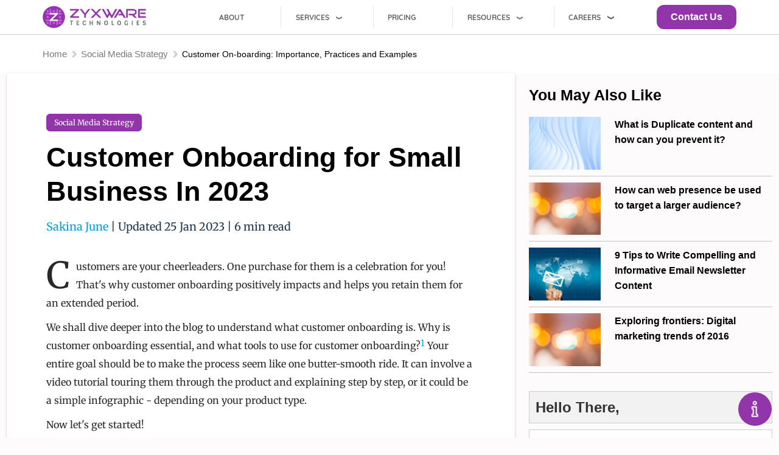

--- FILE ---
content_type: text/html; charset=UTF-8
request_url: https://www.zyxware.com/article/6396/customer-on-boarding-for-small-businesses
body_size: 19439
content:
<!DOCTYPE html>
<html lang="en" dir="ltr" prefix="og: https://ogp.me/ns#">
  <head>
    <meta charset="utf-8" />
<script type="c3f789b8354ec4c1e73e19af-text/javascript">dataLayer = [];dataLayer.push({"tag": "6396"});</script>
<script type="c3f789b8354ec4c1e73e19af-text/javascript">var script = document.createElement('script');
        var fullDate = new Date();
        
        //convert month to 2 digits
        var twoDigitMonth = ((fullDate.getMonth().length+1) === 1)? (fullDate.getMonth()+1) : '0' + (fullDate.getMonth()+1);
        var currentDate = fullDate.getDate() + '-' + twoDigitMonth + '-' + fullDate.getFullYear();
        script.src = '/sites/default/files/inject_ads/validate.js?tm=' + currentDate;
        script.type = 'text/javascript';
        document.getElementsByTagName('head')[0].appendChild(script);</script>
<meta name="description" content="Check out the customer onboarding practices, examples, and the importance of customer onboarding for business in 2023." />
<link rel="canonical" href="https://www.zyxware.com/article/6396/customer-on-boarding-for-small-businesses" />
<link rel="image_src" href="https://www.zyxware.com/sites/default/files/styles/og_image/public/2022-07/johann-walter-bantz-BowRurRX5e8-unsplash.jpg?itok=gNMIyzjq" />
<meta property="og:site_name" content="Zyxware Technologies" />
<meta property="og:url" content="https://www.zyxware.com/article/6396/customer-on-boarding-for-small-businesses" />
<meta property="og:title" content="Customer On-boarding: Importance, Practices and Examples | Zyxware" />
<meta property="og:description" content="Check out the customer onboarding practices, examples, and the importance of customer onboarding for business in 2023." />
<meta property="og:image" content="https://www.zyxware.com/sites/default/files/styles/og_image/public/2022-07/johann-walter-bantz-BowRurRX5e8-unsplash.jpg?itok=gNMIyzjq" />
<meta property="og:image:url" content="https://www.zyxware.com/sites/default/files/styles/og_image/public/2022-07/johann-walter-bantz-BowRurRX5e8-unsplash.jpg?itok=gNMIyzjq" />
<meta property="og:image:secure_url" content="https://www.zyxware.com/sites/default/files/styles/og_image/public/2022-07/johann-walter-bantz-BowRurRX5e8-unsplash.jpg?itok=gNMIyzjq" />
<meta name="twitter:card" content="summary_large_image" />
<meta name="twitter:title" content="Customer On-boarding: Importance, Practices and Examples | Zyxware" />
<meta name="twitter:image" content="https://www.zyxware.com/sites/default/files/styles/og_image/public/2022-07/johann-walter-bantz-BowRurRX5e8-unsplash.jpg?itok=gNMIyzjq" />
<meta name="twitter:image:alt" content="Zyxware Technologies" />
<meta name="Generator" content="Drupal 10 (https://www.drupal.org)" />
<meta name="MobileOptimized" content="width" />
<meta name="HandheldFriendly" content="true" />
<meta name="viewport" content="width=device-width, initial-scale=1.0" />
<script type="application/ld+json">{
    "@context": "https://schema.org",
    "@graph": [
        {
            "@type": "Article",
            "name": "Customer Onboarding for Small Business In 2023",
            "headline": "Customer Onboarding for Small Business In 2023",
            "about": [
                "Customer Service",
                "customer experience",
                "Customer Experience Strategy",
                "Customer Onboarding",
                "SMBs"
            ],
            "description": "Customers are your cheerleaders. One purchase for them is a celebration for you! That\u0027s why customer onboarding positively impacts and helps you retain them for an extended period.\n\nWe shall dive deeper into the blog to understand what customer onboarding is. Why is customer onboarding essential, and what tools to use for customer onboarding?1\n Your entire goal should be to make the process seem like one butter-smooth ride. It can involve a video tutorial touring them through the product and explaining step by step, or it could be a simple infographic - depending on your product type.\n\nNow let\u0027s get started!\n\n1. What is Customer Onboarding?\n\n\n  \n  \n                \n        \n  \n      \n\n\n\n\n\nThe customer onboarding process is developing or establishing a comfortable experience for your customers with the product. The customers need to be acquainted with the product, which is a kickstart of your relationship with them.\n\nAn exceptional customer onboarding process involves helpful guidance and support to tread on a journey with their newly bought product. It\u0027s all about being user-friendly from the very beginning.2\n\n\nYour goal should be to make the journey smooth and cover three key goals\n\n\n\tIt should motivate them to use the product more than once in the first week of purchase.\n\tSet a unique usage pattern\n\tMake the product compelling, handy, and of good quality.\n\n\n2. Why is Customer Onboarding Important?\n\n\n  \n  \n                \n        \n  \n      \n\n\n\n\n\nThe customer onboarding process is crucial and leaves a long-lasting impact on the product and its quality and the ability to be used in easier ways that are understandable to them.3\n\n\nLet us tell you something before we deeply discuss the importance of the customer onboarding process, a secret perhaps - why does a customer choose not to use the product?\n\nBefore understanding the importance of the customer onboarding process, understanding why they dislike it and discontinue using it is potent. Here are the two reasons\n\n\n\tThe customers do not understand the product - no explanation is given.\n\tThe product does not deliver the value they sought during the purchase - it lacks quality and clarity from the beginning.\n\n\nNow, here is where the customer onboarding process can resolve these issues.\n\nWhen you deliver a smooth customer experience, the product is understood, clarity is gained and voila, there you go, a long-lasting customer who also does your marketing through word of mouth, depending on how good the quality is delivered.4\n\n\n\n  \n  \n                \n        \n  \n      \n\n\n\n\n\nYou have already created a mind-blowing product that the customer already likes and believes in - this is why the purchase was made in the first place! The customer now needs some details on hand-holding the product to take care of and utilize it to its best.5\n\n\n\n\tThe customer onboarding process makes their lives easier and harnesses them with the information and knowledge required to use the product.\n\tIt allows them to walk seamlessly through the process and build trust in your business.\n\tIt sets a synchronous tone for your ongoing relationship with them; this builds up and enhances more with the product quality.\n\tCustomer onboarding also increases the customer lifetime value of the LTV.\n\tIt reduces the churn rate drastically.\n\tIt also helps your new customers turn into dedicated fans of the product and the company.\n\n\nMost of the revenue generated by your company comes from existing customers; a happy customer is equal to welcoming thousands of new customers through the one happy customer’s self-referral sources. Customer retention helps in lowering acquisition costs and increasing overall company revenue.\n\nNow, this is why the customer onboarding process is crucial!\n\n3. Best Channels to Onboarding Customers\n\n\n  \n  \n                \n        \n  \n      \n\n\n\n\n\nEssential channels can be used to deliver the customer onboarding process and make it easier for them. It completely varies if it’s a B2B or a B2C, and based on your communication with these groups; you can use the channels to onboard further. Our ultimate aim is to make the customer stay with the brand for a long time and enjoy the process.\n\nThe best channels to onboard customers are\n\n\n\tEmail is a perfect way to start a conversation with your customers. This channel can make the customer understand how the product works and adds value to the product and the customer\u0027s life. Emailing also includes the welcome email where you can welcome them heartily; a getting started mail - this explains the entire onboarding process, free trial emails, activation emails, update emails, etc.\n\tVideos hold the attention of customers longer and keep them engaged. Videos have been proven to be effectively educative 6\n and help the customers emotionally connect with the brand. Videos allow the customers to learn at their own pace, and on the brighter side, it also reduces the workload of the Customer Support Employees. This channel is more efficient with a B2B than a B2C model.\n\tIn-App messages that tour the customer through the product/application are effective. It also helps to bring the customer’s attention to the essential features of your product. Interesting notifications that are captivating are considered to be more helpful.\n\n\nCustomer On-boarding Best Practices\n\nBelow is the list of best Customer Onboarding practices that we can use to improve the Customer Onboarding Process.\n\n\n  \n  \n                \n        \n  \n      \n\n\n\n\n\n\n\tInclude leverage videos, as these are more effective than written forms of content, and it’s a perfect chance for you to keep your customers hooked with your product.\n\tMake the customer onboarding process personal: The more you personalize it, the more the relationship gets better. It aptly increases the retention and activation rates of your product7\n.\n\tInclude an engaging signup page: Sign up page is your first step to interacting with the customer. It is where digital interaction occurs, and customer onboarding is no exception. Ensure that it is creative and smooth. Invest your time and energy in building a good one.\n\tClarity: Set clear goals and ensure that it aligns with the results. Guide your customers to achieve their first goal, and allow them to participate. Don’t let it be just one-way communication.\n\n\nCustomer On-boarding Examples\n\nCustomer onboarding refers to the process of introducing a new customer to a company\u0027s products or services. Examples of customer onboarding include:\n\n1. Send a welcome email to new customers with information about the company and how to use its products or services.\n\n2. Providing new customers with a tour of the company\u0027s website or app to familiarize them with its features and functionality.\n\n3. Offering a free trial or demo of the company\u0027s products or services to new customers.\n\n4. Assigning a dedicated customer success manager to work with new customers and help them get the most out of the company\u0027s products or services.\n\n5. Creating a series of onboarding emails or tutorials to help new customers navigate the company\u0027s products or services.\n\n6. Setting up an onboarding call or meeting to address any questions or concerns the customer may have.\n\nConclusion\n\nCustomer onboarding is not just for your customers but also good for your business. How? Customer Onboarding Metrics help you in measuring the effectiveness of the product. You can see through the entire process via customer onboarding metrics who signed up, what part of your product they stopped using and how you can troubleshoot that area.\n\nCustomer onboarding metrics help you analyze and evaluate your success and gain insights into many things. Customer onboarding metrics help you grow and escalate on the ladder of success in your business.\n\nGet started with it and connect with your customers. A smooth experience for them is a win for you!\n\n\n\n  \n    References\n  \n  \n                          1Anonymous, G2 (online), “Best Client Onboarding Software for Small Businesses,” Dateline unavailable, Link retrieved 2022 July 04. https://www.g2.com/categories/client-onboarding/small-business \n                                2Daniel Hussem, Forbes (online), “Four Data Onboarding Trends To Enhance The Customer Experience In 2022,” Published 2022 January 25. Link retrieved 2022 July 04. https://www.forbes.com/sites/forbescommunicationscouncil/2022/01/25/four-data-onboarding-trends-to-enhance-the-customer-experience-in-2022/?sh=74ef74812560 \n                                3Christina Perricone, HubSpot (online), “The Ultimate Guide to Customer Onboarding”, Dateline not provided, Link retrieved on 2022 May 26. https://blog.hubspot.com/service/customer-onboarding\n                                4Hiral Rana, Involve Me (online), “4 Best Customer Onboarding Practices and Trends 2022: How to help new customers understand what you’re selling,” Published 2022 February 17, Link retrieved 2022 July 04. https://www.involve.me/blog/best-customer-onboarding-practices-and-trends/ \n                                5Mark Raymond, GoodFirms (online), “Customer Onboarding For SMBs in 2021,” Dateline unavailable, Link retrieved 2022 July 04. https://www.goodfirms.co/resources/customer-onboarding \n                                6Author unspecified, SugerMint (online), “What is Customer Onboarding and Why is it Important in 2022?”, Dateline not provided, Link retrieved on 2022 May 26. https://sugermint.com/what-is-customer-onboarding-and-why-is-it-important-in-2022\n                                7Serra Alban, UserGuiding(online), “30 Customer Onboarding Statistics and Trends 2022,” Published on 2022 March 27, Link retrieved on 2022 May 26. https://userguiding.com/blog/customer-onboarding-statistics-trends",
            "datePublished": "2022-09-18T09:00:00+0530",
            "isAccessibleForFree": "True",
            "dateModified": "2023-01-25T18:04:01+0530",
            "author": {
                "@type": "Organization",
                "@id": "https://www.zyxware.com/",
                "name": "Zyxware Technologies",
                "url": "https://www.zyxware.com/",
                "logo": {
                    "@type": "ImageObject",
                    "url": "https://www.zyxware.com/themes/custom/zyxpro_light/logo.png",
                    "width": "486",
                    "height": "83"
                }
            },
            "publisher": {
                "@type": "Organization",
                "@id": "https://www.zyxware.com/",
                "name": "Zyxware Technologies",
                "url": "https://www.zyxware.com/",
                "logo": {
                    "@type": "ImageObject",
                    "url": "https://www.zyxware.com/themes/custom/zyxpro_light/logo.png",
                    "width": "486",
                    "height": "83"
                }
            },
            "mainEntityOfPage": "https://www.zyxware.com/article/6396/customer-on-boarding-for-small-businesses"
        },
        {
            "@type": "Organization",
            "description": "We enable brands to define and execute the next steps in their digital transformation journey; a journey towards rich, personalized experiences for their stakeholders.",
            "url": "https://www.zyxware.com/",
            "sameAs": [
                "https://www.facebook.com/zyxware",
                "https://twitter.com/zyxware",
                "https://www.youtube.com/channel/UCO1mY2lgSR1yCa2fZupBWng",
                "https://www.linkedin.com/company/zyxware-technologies/mycompany/verification/"
            ],
            "name": "Zyxware Technologies",
            "contactPoint": {
                "@type": "ContactPoint",
                "telephone": "+1 201 355 2515",
                "availableLanguage": "en",
                "contactType": "technical support",
                "areaServed": {
                    "@type": "Country",
                    "name": "US"
                }
            },
            "logo": {
                "@type": "ImageObject",
                "url": "https://www.zyxware.com/sites/default/files/Zyxware%20Logo_Light%20Version.png"
            },
            "aggregateRating": {
                "@type": "AggregateRating",
                "ratingValue": "4.3",
                "ratingCount": "37"
            }
        }
    ]
}</script>
<link rel="icon" href="/sites/default/files/The%20Z-Circle-Light%20Version.png" type="image/png" />

    <title>Customer On-boarding: Importance, Practices and Examples</title>
    <link rel="stylesheet" media="all" href="/sites/default/files/css/css_Ms_AZ0nnzH72BF3Hfk6AOAqKjqzFDDj9-BZDMWbEzeg.css?delta=0&amp;language=en&amp;theme=zyxpro_light&amp;include=[base64]" />
<style type="text/css">@font-face {font-family:Poppins;font-style:normal;font-weight:200;src:url(/cf-fonts/s/poppins/5.0.11/latin/200/normal.woff2);unicode-range:U+0000-00FF,U+0131,U+0152-0153,U+02BB-02BC,U+02C6,U+02DA,U+02DC,U+0304,U+0308,U+0329,U+2000-206F,U+2074,U+20AC,U+2122,U+2191,U+2193,U+2212,U+2215,U+FEFF,U+FFFD;font-display:swap;}@font-face {font-family:Poppins;font-style:normal;font-weight:200;src:url(/cf-fonts/s/poppins/5.0.11/devanagari/200/normal.woff2);unicode-range:U+0900-097F,U+1CD0-1CF9,U+200C-200D,U+20A8,U+20B9,U+25CC,U+A830-A839,U+A8E0-A8FF;font-display:swap;}@font-face {font-family:Poppins;font-style:normal;font-weight:200;src:url(/cf-fonts/s/poppins/5.0.11/latin-ext/200/normal.woff2);unicode-range:U+0100-02AF,U+0304,U+0308,U+0329,U+1E00-1E9F,U+1EF2-1EFF,U+2020,U+20A0-20AB,U+20AD-20CF,U+2113,U+2C60-2C7F,U+A720-A7FF;font-display:swap;}@font-face {font-family:Poppins;font-style:normal;font-weight:300;src:url(/cf-fonts/s/poppins/5.0.11/latin-ext/300/normal.woff2);unicode-range:U+0100-02AF,U+0304,U+0308,U+0329,U+1E00-1E9F,U+1EF2-1EFF,U+2020,U+20A0-20AB,U+20AD-20CF,U+2113,U+2C60-2C7F,U+A720-A7FF;font-display:swap;}@font-face {font-family:Poppins;font-style:normal;font-weight:300;src:url(/cf-fonts/s/poppins/5.0.11/devanagari/300/normal.woff2);unicode-range:U+0900-097F,U+1CD0-1CF9,U+200C-200D,U+20A8,U+20B9,U+25CC,U+A830-A839,U+A8E0-A8FF;font-display:swap;}@font-face {font-family:Poppins;font-style:normal;font-weight:300;src:url(/cf-fonts/s/poppins/5.0.11/latin/300/normal.woff2);unicode-range:U+0000-00FF,U+0131,U+0152-0153,U+02BB-02BC,U+02C6,U+02DA,U+02DC,U+0304,U+0308,U+0329,U+2000-206F,U+2074,U+20AC,U+2122,U+2191,U+2193,U+2212,U+2215,U+FEFF,U+FFFD;font-display:swap;}@font-face {font-family:Poppins;font-style:normal;font-weight:400;src:url(/cf-fonts/s/poppins/5.0.11/devanagari/400/normal.woff2);unicode-range:U+0900-097F,U+1CD0-1CF9,U+200C-200D,U+20A8,U+20B9,U+25CC,U+A830-A839,U+A8E0-A8FF;font-display:swap;}@font-face {font-family:Poppins;font-style:normal;font-weight:400;src:url(/cf-fonts/s/poppins/5.0.11/latin/400/normal.woff2);unicode-range:U+0000-00FF,U+0131,U+0152-0153,U+02BB-02BC,U+02C6,U+02DA,U+02DC,U+0304,U+0308,U+0329,U+2000-206F,U+2074,U+20AC,U+2122,U+2191,U+2193,U+2212,U+2215,U+FEFF,U+FFFD;font-display:swap;}@font-face {font-family:Poppins;font-style:normal;font-weight:400;src:url(/cf-fonts/s/poppins/5.0.11/latin-ext/400/normal.woff2);unicode-range:U+0100-02AF,U+0304,U+0308,U+0329,U+1E00-1E9F,U+1EF2-1EFF,U+2020,U+20A0-20AB,U+20AD-20CF,U+2113,U+2C60-2C7F,U+A720-A7FF;font-display:swap;}@font-face {font-family:Poppins;font-style:normal;font-weight:500;src:url(/cf-fonts/s/poppins/5.0.11/devanagari/500/normal.woff2);unicode-range:U+0900-097F,U+1CD0-1CF9,U+200C-200D,U+20A8,U+20B9,U+25CC,U+A830-A839,U+A8E0-A8FF;font-display:swap;}@font-face {font-family:Poppins;font-style:normal;font-weight:500;src:url(/cf-fonts/s/poppins/5.0.11/latin/500/normal.woff2);unicode-range:U+0000-00FF,U+0131,U+0152-0153,U+02BB-02BC,U+02C6,U+02DA,U+02DC,U+0304,U+0308,U+0329,U+2000-206F,U+2074,U+20AC,U+2122,U+2191,U+2193,U+2212,U+2215,U+FEFF,U+FFFD;font-display:swap;}@font-face {font-family:Poppins;font-style:normal;font-weight:500;src:url(/cf-fonts/s/poppins/5.0.11/latin-ext/500/normal.woff2);unicode-range:U+0100-02AF,U+0304,U+0308,U+0329,U+1E00-1E9F,U+1EF2-1EFF,U+2020,U+20A0-20AB,U+20AD-20CF,U+2113,U+2C60-2C7F,U+A720-A7FF;font-display:swap;}@font-face {font-family:Poppins;font-style:normal;font-weight:600;src:url(/cf-fonts/s/poppins/5.0.11/latin/600/normal.woff2);unicode-range:U+0000-00FF,U+0131,U+0152-0153,U+02BB-02BC,U+02C6,U+02DA,U+02DC,U+0304,U+0308,U+0329,U+2000-206F,U+2074,U+20AC,U+2122,U+2191,U+2193,U+2212,U+2215,U+FEFF,U+FFFD;font-display:swap;}@font-face {font-family:Poppins;font-style:normal;font-weight:600;src:url(/cf-fonts/s/poppins/5.0.11/devanagari/600/normal.woff2);unicode-range:U+0900-097F,U+1CD0-1CF9,U+200C-200D,U+20A8,U+20B9,U+25CC,U+A830-A839,U+A8E0-A8FF;font-display:swap;}@font-face {font-family:Poppins;font-style:normal;font-weight:600;src:url(/cf-fonts/s/poppins/5.0.11/latin-ext/600/normal.woff2);unicode-range:U+0100-02AF,U+0304,U+0308,U+0329,U+1E00-1E9F,U+1EF2-1EFF,U+2020,U+20A0-20AB,U+20AD-20CF,U+2113,U+2C60-2C7F,U+A720-A7FF;font-display:swap;}@font-face {font-family:Poppins;font-style:normal;font-weight:700;src:url(/cf-fonts/s/poppins/5.0.11/latin/700/normal.woff2);unicode-range:U+0000-00FF,U+0131,U+0152-0153,U+02BB-02BC,U+02C6,U+02DA,U+02DC,U+0304,U+0308,U+0329,U+2000-206F,U+2074,U+20AC,U+2122,U+2191,U+2193,U+2212,U+2215,U+FEFF,U+FFFD;font-display:swap;}@font-face {font-family:Poppins;font-style:normal;font-weight:700;src:url(/cf-fonts/s/poppins/5.0.11/latin-ext/700/normal.woff2);unicode-range:U+0100-02AF,U+0304,U+0308,U+0329,U+1E00-1E9F,U+1EF2-1EFF,U+2020,U+20A0-20AB,U+20AD-20CF,U+2113,U+2C60-2C7F,U+A720-A7FF;font-display:swap;}@font-face {font-family:Poppins;font-style:normal;font-weight:700;src:url(/cf-fonts/s/poppins/5.0.11/devanagari/700/normal.woff2);unicode-range:U+0900-097F,U+1CD0-1CF9,U+200C-200D,U+20A8,U+20B9,U+25CC,U+A830-A839,U+A8E0-A8FF;font-display:swap;}@font-face {font-family:Poppins;font-style:normal;font-weight:900;src:url(/cf-fonts/s/poppins/5.0.11/latin/900/normal.woff2);unicode-range:U+0000-00FF,U+0131,U+0152-0153,U+02BB-02BC,U+02C6,U+02DA,U+02DC,U+0304,U+0308,U+0329,U+2000-206F,U+2074,U+20AC,U+2122,U+2191,U+2193,U+2212,U+2215,U+FEFF,U+FFFD;font-display:swap;}@font-face {font-family:Poppins;font-style:normal;font-weight:900;src:url(/cf-fonts/s/poppins/5.0.11/latin-ext/900/normal.woff2);unicode-range:U+0100-02AF,U+0304,U+0308,U+0329,U+1E00-1E9F,U+1EF2-1EFF,U+2020,U+20A0-20AB,U+20AD-20CF,U+2113,U+2C60-2C7F,U+A720-A7FF;font-display:swap;}@font-face {font-family:Poppins;font-style:normal;font-weight:900;src:url(/cf-fonts/s/poppins/5.0.11/devanagari/900/normal.woff2);unicode-range:U+0900-097F,U+1CD0-1CF9,U+200C-200D,U+20A8,U+20B9,U+25CC,U+A830-A839,U+A8E0-A8FF;font-display:swap;}</style>
<style type="text/css">@font-face {font-family:Merriweather;font-style:normal;font-weight:300;src:url(/cf-fonts/s/merriweather/5.0.11/cyrillic/300/normal.woff2);unicode-range:U+0301,U+0400-045F,U+0490-0491,U+04B0-04B1,U+2116;font-display:swap;}@font-face {font-family:Merriweather;font-style:normal;font-weight:300;src:url(/cf-fonts/s/merriweather/5.0.11/latin/300/normal.woff2);unicode-range:U+0000-00FF,U+0131,U+0152-0153,U+02BB-02BC,U+02C6,U+02DA,U+02DC,U+0304,U+0308,U+0329,U+2000-206F,U+2074,U+20AC,U+2122,U+2191,U+2193,U+2212,U+2215,U+FEFF,U+FFFD;font-display:swap;}@font-face {font-family:Merriweather;font-style:normal;font-weight:300;src:url(/cf-fonts/s/merriweather/5.0.11/latin-ext/300/normal.woff2);unicode-range:U+0100-02AF,U+0304,U+0308,U+0329,U+1E00-1E9F,U+1EF2-1EFF,U+2020,U+20A0-20AB,U+20AD-20CF,U+2113,U+2C60-2C7F,U+A720-A7FF;font-display:swap;}@font-face {font-family:Merriweather;font-style:normal;font-weight:300;src:url(/cf-fonts/s/merriweather/5.0.11/vietnamese/300/normal.woff2);unicode-range:U+0102-0103,U+0110-0111,U+0128-0129,U+0168-0169,U+01A0-01A1,U+01AF-01B0,U+0300-0301,U+0303-0304,U+0308-0309,U+0323,U+0329,U+1EA0-1EF9,U+20AB;font-display:swap;}@font-face {font-family:Merriweather;font-style:normal;font-weight:300;src:url(/cf-fonts/s/merriweather/5.0.11/cyrillic-ext/300/normal.woff2);unicode-range:U+0460-052F,U+1C80-1C88,U+20B4,U+2DE0-2DFF,U+A640-A69F,U+FE2E-FE2F;font-display:swap;}@font-face {font-family:Merriweather;font-style:normal;font-weight:400;src:url(/cf-fonts/s/merriweather/5.0.11/cyrillic-ext/400/normal.woff2);unicode-range:U+0460-052F,U+1C80-1C88,U+20B4,U+2DE0-2DFF,U+A640-A69F,U+FE2E-FE2F;font-display:swap;}@font-face {font-family:Merriweather;font-style:normal;font-weight:400;src:url(/cf-fonts/s/merriweather/5.0.11/vietnamese/400/normal.woff2);unicode-range:U+0102-0103,U+0110-0111,U+0128-0129,U+0168-0169,U+01A0-01A1,U+01AF-01B0,U+0300-0301,U+0303-0304,U+0308-0309,U+0323,U+0329,U+1EA0-1EF9,U+20AB;font-display:swap;}@font-face {font-family:Merriweather;font-style:normal;font-weight:400;src:url(/cf-fonts/s/merriweather/5.0.11/cyrillic/400/normal.woff2);unicode-range:U+0301,U+0400-045F,U+0490-0491,U+04B0-04B1,U+2116;font-display:swap;}@font-face {font-family:Merriweather;font-style:normal;font-weight:400;src:url(/cf-fonts/s/merriweather/5.0.11/latin/400/normal.woff2);unicode-range:U+0000-00FF,U+0131,U+0152-0153,U+02BB-02BC,U+02C6,U+02DA,U+02DC,U+0304,U+0308,U+0329,U+2000-206F,U+2074,U+20AC,U+2122,U+2191,U+2193,U+2212,U+2215,U+FEFF,U+FFFD;font-display:swap;}@font-face {font-family:Merriweather;font-style:normal;font-weight:400;src:url(/cf-fonts/s/merriweather/5.0.11/latin-ext/400/normal.woff2);unicode-range:U+0100-02AF,U+0304,U+0308,U+0329,U+1E00-1E9F,U+1EF2-1EFF,U+2020,U+20A0-20AB,U+20AD-20CF,U+2113,U+2C60-2C7F,U+A720-A7FF;font-display:swap;}@font-face {font-family:Merriweather;font-style:normal;font-weight:700;src:url(/cf-fonts/s/merriweather/5.0.11/cyrillic/700/normal.woff2);unicode-range:U+0301,U+0400-045F,U+0490-0491,U+04B0-04B1,U+2116;font-display:swap;}@font-face {font-family:Merriweather;font-style:normal;font-weight:700;src:url(/cf-fonts/s/merriweather/5.0.11/cyrillic-ext/700/normal.woff2);unicode-range:U+0460-052F,U+1C80-1C88,U+20B4,U+2DE0-2DFF,U+A640-A69F,U+FE2E-FE2F;font-display:swap;}@font-face {font-family:Merriweather;font-style:normal;font-weight:700;src:url(/cf-fonts/s/merriweather/5.0.11/latin-ext/700/normal.woff2);unicode-range:U+0100-02AF,U+0304,U+0308,U+0329,U+1E00-1E9F,U+1EF2-1EFF,U+2020,U+20A0-20AB,U+20AD-20CF,U+2113,U+2C60-2C7F,U+A720-A7FF;font-display:swap;}@font-face {font-family:Merriweather;font-style:normal;font-weight:700;src:url(/cf-fonts/s/merriweather/5.0.11/latin/700/normal.woff2);unicode-range:U+0000-00FF,U+0131,U+0152-0153,U+02BB-02BC,U+02C6,U+02DA,U+02DC,U+0304,U+0308,U+0329,U+2000-206F,U+2074,U+20AC,U+2122,U+2191,U+2193,U+2212,U+2215,U+FEFF,U+FFFD;font-display:swap;}@font-face {font-family:Merriweather;font-style:normal;font-weight:700;src:url(/cf-fonts/s/merriweather/5.0.11/vietnamese/700/normal.woff2);unicode-range:U+0102-0103,U+0110-0111,U+0128-0129,U+0168-0169,U+01A0-01A1,U+01AF-01B0,U+0300-0301,U+0303-0304,U+0308-0309,U+0323,U+0329,U+1EA0-1EF9,U+20AB;font-display:swap;}@font-face {font-family:Merriweather;font-style:normal;font-weight:900;src:url(/cf-fonts/s/merriweather/5.0.11/cyrillic/900/normal.woff2);unicode-range:U+0301,U+0400-045F,U+0490-0491,U+04B0-04B1,U+2116;font-display:swap;}@font-face {font-family:Merriweather;font-style:normal;font-weight:900;src:url(/cf-fonts/s/merriweather/5.0.11/vietnamese/900/normal.woff2);unicode-range:U+0102-0103,U+0110-0111,U+0128-0129,U+0168-0169,U+01A0-01A1,U+01AF-01B0,U+0300-0301,U+0303-0304,U+0308-0309,U+0323,U+0329,U+1EA0-1EF9,U+20AB;font-display:swap;}@font-face {font-family:Merriweather;font-style:normal;font-weight:900;src:url(/cf-fonts/s/merriweather/5.0.11/latin/900/normal.woff2);unicode-range:U+0000-00FF,U+0131,U+0152-0153,U+02BB-02BC,U+02C6,U+02DA,U+02DC,U+0304,U+0308,U+0329,U+2000-206F,U+2074,U+20AC,U+2122,U+2191,U+2193,U+2212,U+2215,U+FEFF,U+FFFD;font-display:swap;}@font-face {font-family:Merriweather;font-style:normal;font-weight:900;src:url(/cf-fonts/s/merriweather/5.0.11/latin-ext/900/normal.woff2);unicode-range:U+0100-02AF,U+0304,U+0308,U+0329,U+1E00-1E9F,U+1EF2-1EFF,U+2020,U+20A0-20AB,U+20AD-20CF,U+2113,U+2C60-2C7F,U+A720-A7FF;font-display:swap;}@font-face {font-family:Merriweather;font-style:normal;font-weight:900;src:url(/cf-fonts/s/merriweather/5.0.11/cyrillic-ext/900/normal.woff2);unicode-range:U+0460-052F,U+1C80-1C88,U+20B4,U+2DE0-2DFF,U+A640-A69F,U+FE2E-FE2F;font-display:swap;}@font-face {font-family:Merriweather;font-style:italic;font-weight:300;src:url(/cf-fonts/s/merriweather/5.0.11/latin-ext/300/italic.woff2);unicode-range:U+0100-02AF,U+0304,U+0308,U+0329,U+1E00-1E9F,U+1EF2-1EFF,U+2020,U+20A0-20AB,U+20AD-20CF,U+2113,U+2C60-2C7F,U+A720-A7FF;font-display:swap;}@font-face {font-family:Merriweather;font-style:italic;font-weight:300;src:url(/cf-fonts/s/merriweather/5.0.11/cyrillic-ext/300/italic.woff2);unicode-range:U+0460-052F,U+1C80-1C88,U+20B4,U+2DE0-2DFF,U+A640-A69F,U+FE2E-FE2F;font-display:swap;}@font-face {font-family:Merriweather;font-style:italic;font-weight:300;src:url(/cf-fonts/s/merriweather/5.0.11/vietnamese/300/italic.woff2);unicode-range:U+0102-0103,U+0110-0111,U+0128-0129,U+0168-0169,U+01A0-01A1,U+01AF-01B0,U+0300-0301,U+0303-0304,U+0308-0309,U+0323,U+0329,U+1EA0-1EF9,U+20AB;font-display:swap;}@font-face {font-family:Merriweather;font-style:italic;font-weight:300;src:url(/cf-fonts/s/merriweather/5.0.11/cyrillic/300/italic.woff2);unicode-range:U+0301,U+0400-045F,U+0490-0491,U+04B0-04B1,U+2116;font-display:swap;}@font-face {font-family:Merriweather;font-style:italic;font-weight:300;src:url(/cf-fonts/s/merriweather/5.0.11/latin/300/italic.woff2);unicode-range:U+0000-00FF,U+0131,U+0152-0153,U+02BB-02BC,U+02C6,U+02DA,U+02DC,U+0304,U+0308,U+0329,U+2000-206F,U+2074,U+20AC,U+2122,U+2191,U+2193,U+2212,U+2215,U+FEFF,U+FFFD;font-display:swap;}@font-face {font-family:Merriweather;font-style:italic;font-weight:400;src:url(/cf-fonts/s/merriweather/5.0.11/latin/400/italic.woff2);unicode-range:U+0000-00FF,U+0131,U+0152-0153,U+02BB-02BC,U+02C6,U+02DA,U+02DC,U+0304,U+0308,U+0329,U+2000-206F,U+2074,U+20AC,U+2122,U+2191,U+2193,U+2212,U+2215,U+FEFF,U+FFFD;font-display:swap;}@font-face {font-family:Merriweather;font-style:italic;font-weight:400;src:url(/cf-fonts/s/merriweather/5.0.11/cyrillic/400/italic.woff2);unicode-range:U+0301,U+0400-045F,U+0490-0491,U+04B0-04B1,U+2116;font-display:swap;}@font-face {font-family:Merriweather;font-style:italic;font-weight:400;src:url(/cf-fonts/s/merriweather/5.0.11/latin-ext/400/italic.woff2);unicode-range:U+0100-02AF,U+0304,U+0308,U+0329,U+1E00-1E9F,U+1EF2-1EFF,U+2020,U+20A0-20AB,U+20AD-20CF,U+2113,U+2C60-2C7F,U+A720-A7FF;font-display:swap;}@font-face {font-family:Merriweather;font-style:italic;font-weight:400;src:url(/cf-fonts/s/merriweather/5.0.11/cyrillic-ext/400/italic.woff2);unicode-range:U+0460-052F,U+1C80-1C88,U+20B4,U+2DE0-2DFF,U+A640-A69F,U+FE2E-FE2F;font-display:swap;}@font-face {font-family:Merriweather;font-style:italic;font-weight:400;src:url(/cf-fonts/s/merriweather/5.0.11/vietnamese/400/italic.woff2);unicode-range:U+0102-0103,U+0110-0111,U+0128-0129,U+0168-0169,U+01A0-01A1,U+01AF-01B0,U+0300-0301,U+0303-0304,U+0308-0309,U+0323,U+0329,U+1EA0-1EF9,U+20AB;font-display:swap;}</style>
<link rel="stylesheet" media="all" href="https://fonts.googleapis.com/icon?family=Material+Icons" />
<link rel="stylesheet" media="all" href="https://cdn.jsdelivr.net/npm/slick-carousel@1.8.1/slick/slick.css" />
<link rel="stylesheet" media="all" href="/sites/default/files/css/css_TdBn2X6pcbgij6fRAoMjhgKUdzPRRUjyEUU1uymSVYw.css?delta=5&amp;language=en&amp;theme=zyxpro_light&amp;include=[base64]" />

    <script type="application/json" data-drupal-selector="drupal-settings-json">{"path":{"baseUrl":"\/","pathPrefix":"","currentPath":"node\/6396","currentPathIsAdmin":false,"isFront":false,"currentLanguage":"en"},"pluralDelimiter":"\u0003","suppressDeprecationErrors":true,"ajaxPageState":{"libraries":"[base64]","theme":"zyxpro_light","theme_token":null},"ajaxTrustedUrl":[],"gtag":{"tagId":"","consentMode":false,"otherIds":[],"events":[],"additionalConfigInfo":[]},"gtm":{"tagId":null,"settings":{"data_layer":"dataLayer","include_classes":false,"allowlist_classes":"","blocklist_classes":"","include_environment":false,"environment_id":"","environment_token":""},"tagIds":["GTM-WVXBWZC"]},"ajaxLoader":{"markup":"\u003Cdiv class=\u0022ajax-throbber sk-flow\u0022\u003E\n              \u003Cdiv class=\u0022sk-flow-dot\u0022\u003E\u003C\/div\u003E\n              \u003Cdiv class=\u0022sk-flow-dot\u0022\u003E\u003C\/div\u003E\n              \u003Cdiv class=\u0022sk-flow-dot\u0022\u003E\u003C\/div\u003E\n            \u003C\/div\u003E","hideAjaxMessage":false,"alwaysFullscreen":true,"throbberPosition":"body"},"dataLayer":{"defaultLang":"en","languages":{"en":{"id":"en","name":"English","direction":"ltr","weight":0}}},"message_widget":{"messageHeading":"Turning Anonymous Visitors into Customers!","messageBoxImg":"https:\/\/www.zyxware.com\/sites\/default\/files\/styles\/article_inline\/public\/2024-02\/personalization-demo.jpg","decription":"Unlocking Your Website\u0027s Potential","ctaText":"Experience Website Personalization","ctalink":"https:\/\/www.zyxware.com\/article\/6710\/turning-anonymous-visitors-customers-unlocking-your-websites-potential","openFlag":false,"bellFlag":false,"animationFlag":false,"alertFlag":false,"widgetColor":"","continerId":"job-seeker-alert","hideDefaultFlag":false},"button_text":"Scroll to top","button_style":"image","button_animation":"fade","button_animation_speed":200,"scroll_distance":100,"scroll_speed":300,"data":{"extlink":{"extTarget":true,"extTargetNoOverride":true,"extNofollow":false,"extNoreferrer":false,"extFollowNoOverride":true,"extClass":"0","extLabel":"(link is external)","extImgClass":false,"extSubdomains":true,"extExclude":"","extInclude":"","extCssExclude":"","extCssExplicit":"","extAlert":false,"extAlertText":"This link will take you to an external web site. We are not responsible for their content.","mailtoClass":"0","mailtoLabel":"(link sends email)","extUseFontAwesome":false,"extIconPlacement":"append","extFaLinkClasses":"fa fa-external-link","extFaMailtoClasses":"fa fa-envelope-o","whitelistedDomains":[]}},"blazy":{"loadInvisible":true,"offset":100,"saveViewportOffsetDelay":50,"validateDelay":25,"container":"","loader":true,"unblazy":false,"visibleClass":false},"blazyIo":{"disconnect":false,"rootMargin":"0px","threshold":[0,0.25,0.5,0.75,1]},"inject_ads":{"adJson":"\/sites\/default\/files\/inject_ads\/campaigns.json"},"quicklink":{"admin_link_container_patterns":["#block-local-tasks-block a",".block-local-tasks-block a","#drupal-off-canvas a","#toolbar-administration a"],"ignore_admin_paths":true,"ignore_ajax_links":true,"ignore_file_ext":true,"total_request_limit":0,"concurrency_throttle_limit":4,"idle_wait_timeout":2000,"viewport_delay":0,"debug":false,"url_patterns_to_ignore":["user\/logout","#","\/admin","\/edit"]},"user":{"uid":0,"permissionsHash":"c99c6e3b271aa66c16af5f947c70180c2a9a2fc3bc94308e9ebb94b8fc86c200"}}</script>
<script src="/sites/default/files/js/js_1628v-C2KfeccKgLuzlBZRGZlo3cl2NU2RABLdXeMo8.js?scope=header&amp;delta=0&amp;language=en&amp;theme=zyxpro_light&amp;include=[base64]" type="c3f789b8354ec4c1e73e19af-text/javascript"></script>
<script src="/modules/contrib/google_tag/js/gtag.js?t2fnmp" type="c3f789b8354ec4c1e73e19af-text/javascript"></script>
<script src="/modules/contrib/google_tag/js/gtm.js?t2fnmp" type="c3f789b8354ec4c1e73e19af-text/javascript"></script>

    <meta name="viewport" content="width=device-width, initial-scale=1.0"/>
  </head>
  <body class="path-node page-node-type-article article/6396/customer-on-boarding-for-small-businesses page-node-6396" >
        <a href="#main-content" class="visually-hidden focusable">
      Skip to main content
    </a>
    <noscript><iframe src="https://www.googletagmanager.com/ns.html?id=GTM-WVXBWZC"
                  height="0" width="0" style="display:none;visibility:hidden"></iframe></noscript>

      <div class="dialog-off-canvas-main-canvas" data-off-canvas-main-canvas>
                      <header class="region-header" role="heading">
          <div class="sticky-head-wrap" >
            <div class="container container-large">
                <div class="region--header">
    
<div id="block-hubspotembedscript" class="block block--label- block--id-block-content2e6e42b3-55ca-4d4e-b668-6c8a72eb80d7 block--type-basic">
      
        
          
            <div class="field field--body"><script charset="utf-8" src="https://js.hscta.net/cta/current.js" type="c3f789b8354ec4c1e73e19af-text/javascript"></script></div>
      
      </div>
<div class="block--id-system-branding-block">
      <a href="/" title="Home" rel="home">
      <img src="/themes/custom/zyxpro_light/images/logo/logo-zyxware-light.png" alt="Home" />
    </a>
      
</div>

<div id="block-mainmenuglobal" class="block block--label- block--id-we-megamenu-blockmenu-main-menu-india">
      
        
          <div class="region-we-mega-menu">
	<a class="navbar-toggle collapsed">
	    <span class="icon-bar"></span>
	    <span class="icon-bar"></span>
	    <span class="icon-bar"></span>
	</a>
	<nav  class="menu-main-menu-india navbar navbar-default navbar-we-mega-menu mobile-collapse hover-action" data-menu-name="menu-main-menu-india" data-block-theme="zyxpro_light" data-style="Default" data-animation="None" data-delay="" data-duration="" data-autoarrow="" data-alwayshowsubmenu="" data-action="hover" data-mobile-collapse="0">
	  <div class="container-fluid">
	    <ul  class="we-mega-menu-ul nav nav-tabs">
  <li  class="we-mega-menu-li" data-level="0" data-element-type="we-mega-menu-li" description="About Zyxware" data-id="729d26b9-defa-46a8-bbea-7f5d5c434b6f" data-submenu="0" data-hide-sub-when-collapse="" data-group="0" data-class="" data-icon="" data-caption="" data-alignsub="" data-target="">
      <a class="we-mega-menu-li" title="" href="/about" target="">
      About    </a>
    
</li><li  class="we-mega-menu-li dropdown-menu" data-level="0" data-element-type="we-mega-menu-li" description="Digital Services" data-id="72048f4a-e136-4785-b804-9e73f3aca35c" data-submenu="1" data-hide-sub-when-collapse="" data-group="0" data-class="" data-icon="" data-caption="" data-alignsub="" data-target="">
      <a href='#' data-drupal-link-system-path="<front>" class="we-megamenu-nolink">
      Services</a>
    <div  class="we-mega-menu-submenu" data-element-type="we-mega-menu-submenu" data-submenu-width="700" data-class="" style="width: 700px">
  <div class="we-mega-menu-submenu-inner">
    <div  class="we-mega-menu-row" data-element-type="we-mega-menu-row" data-custom-row="0">
  <div  class="we-mega-menu-col span4" data-element-type="we-mega-menu-col" data-width="4" data-block="" data-blocktitle="0" data-hidewhencollapse="" data-class="">
  <ul class="nav nav-tabs subul">
  <li  class="we-mega-menu-li title-submenu" data-level="1" data-element-type="we-mega-menu-li" description="" data-id="6135c31c-4cf9-46d0-9c40-ca95a6739f7f" data-submenu="0" data-hide-sub-when-collapse="" data-group="0" data-class="title-submenu" data-icon="" data-caption="" data-alignsub="" data-target="">
      <a href='#' data-drupal-link-system-path="<front>" class="we-megamenu-nolink">
      Digital Experience</a>
    
</li><li  class="we-mega-menu-li" data-level="1" data-element-type="we-mega-menu-li" description="" data-id="5f35b9eb-72dc-43d0-8bc2-c728204c497a" data-submenu="0" data-hide-sub-when-collapse="" data-group="0" data-class="" data-icon="" data-caption="" data-alignsub="" data-target="">
      <a class="we-mega-menu-li" title="" href="/digital-business-strategy" target="">
      Digital Business Consulting    </a>
    
</li><li  class="we-mega-menu-li" data-level="1" data-element-type="we-mega-menu-li" description="" data-id="91f48b0f-fb07-43af-8f4d-d832176c3edd" data-submenu="0" data-hide-sub-when-collapse="" data-group="0" data-class="" data-icon="" data-caption="" data-alignsub="" data-target="">
      <a class="we-mega-menu-li" title="" href="/services/ux-design" target="">
      User Experience Design Services    </a>
    
</li><li  class="we-mega-menu-li" data-level="1" data-element-type="we-mega-menu-li" description="" data-id="6ab8a4db-09fd-4719-8c0e-4c5ab20629e6" data-submenu="0" data-hide-sub-when-collapse="" data-group="0" data-class="" data-icon="" data-caption="" data-alignsub="" data-target="">
      <a class="we-mega-menu-li" title="" href="/services/web-analytics-consulting" target="">
      Website Analytics and Consulting    </a>
    
</li><li  class="we-mega-menu-li" data-level="1" data-element-type="we-mega-menu-li" description="" data-id="254f0b6b-0310-4e94-9301-aa9aabbe2e46" data-submenu="0" data-hide-sub-when-collapse="" data-group="0" data-class="" data-icon="" data-caption="" data-alignsub="" data-target="">
      <a class="we-mega-menu-li" title="" href="/services/website-personalization" target="">
      Website Personalization    </a>
    
</li><li  class="we-mega-menu-li" data-level="1" data-element-type="we-mega-menu-li" description="" data-id="c70c6750-2df5-48d6-ab2a-3846cc05e9c2" data-submenu="0" data-hide-sub-when-collapse="" data-group="0" data-class="" data-icon="" data-caption="" data-alignsub="" data-target="">
      <a class="we-mega-menu-li" title="" href="/services/martech/personalization/demo" target="">
      Website Personalization Demo    </a>
    
</li>
</ul>
</div>
<div  class="we-mega-menu-col span4" data-element-type="we-mega-menu-col" data-width="4" data-block="" data-blocktitle="1" data-hidewhencollapse="" data-class="">
  <ul class="nav nav-tabs subul">
  <li  class="we-mega-menu-li title-submenu" data-level="1" data-element-type="we-mega-menu-li" description="" data-id="434df207-f18e-48ba-ad47-44c2ddcc6c8c" data-submenu="0" data-hide-sub-when-collapse="" data-group="0" data-class="title-submenu" data-icon="" data-caption="" data-alignsub="" data-target="">
      <a href='#' data-drupal-link-system-path="<front>" class="we-megamenu-nolink">
      Platform Engineering </a>
    
</li><li  class="we-mega-menu-li" data-level="1" data-element-type="we-mega-menu-li" description="" data-id="68994f1c-a17c-4c45-8993-6be04c452436" data-submenu="0" data-hide-sub-when-collapse="" data-group="0" data-class="" data-icon="" data-caption="" data-alignsub="" data-target="_self">
      <a class="we-mega-menu-li" title="" href="/services/ai-enablement-and-automation" target="_self">
      AI Enablement Services    </a>
    
</li><li  class="we-mega-menu-li" data-level="1" data-element-type="we-mega-menu-li" description="Drupal Development Services" data-id="aa3dc0ca-775a-4053-8c58-c381758af214" data-submenu="0" data-hide-sub-when-collapse="" data-group="0" data-class="" data-icon="" data-caption="" data-alignsub="" data-target="">
      <a class="we-mega-menu-li" title="" href="/services/drupal-development" target="">
      Drupal Development Services    </a>
    
</li><li  class="we-mega-menu-li" data-level="1" data-element-type="we-mega-menu-li" description="" data-id="4f9b8c0c-49b8-4de2-8376-4bccfcf73af8" data-submenu="0" data-hide-sub-when-collapse="" data-group="0" data-class="" data-icon="" data-caption="" data-alignsub="" data-target="">
      <a class="we-mega-menu-li" title="" href="/services/drupal-support" target="">
      Drupal Support Services    </a>
    
</li><li  class="we-mega-menu-li" data-level="1" data-element-type="we-mega-menu-li" description="" data-id="a594f1b4-8969-459b-ac7e-d9ee6325fc12" data-submenu="0" data-hide-sub-when-collapse="" data-group="0" data-class="" data-icon="" data-caption="" data-alignsub="" data-target="">
      <a class="we-mega-menu-li" title="" href="/services/martech" target="">
      Marketing Technology    </a>
    
</li><li  class="we-mega-menu-li" data-level="1" data-element-type="we-mega-menu-li" description="QA Testing" data-id="0da0f462-edcb-427c-afdc-50fa905e71db" data-submenu="0" data-hide-sub-when-collapse="" data-group="0" data-class="" data-icon="" data-caption="" data-alignsub="" data-target="">
      <a class="we-mega-menu-li" title="" href="/services/quality-assurance" target="">
      Quality Assurance Services    </a>
    
</li>
</ul>
</div>
<div  class="we-mega-menu-col span4" data-element-type="we-mega-menu-col" data-width="4" data-block="" data-blocktitle="1" data-hidewhencollapse="" data-class="">
  <ul class="nav nav-tabs subul">
  <li  class="we-mega-menu-li title-submenu" data-level="1" data-element-type="we-mega-menu-li" description="" data-id="24a24f47-0e08-4940-a842-783d91455759" data-submenu="0" data-hide-sub-when-collapse="" data-group="0" data-class="title-submenu" data-icon="" data-caption="" data-alignsub="" data-target="">
      <a href='#' data-drupal-link-system-path="<front>" class="we-megamenu-nolink">
      Impact Services</a>
    
</li><li  class="we-mega-menu-li" data-level="1" data-element-type="we-mega-menu-li" description="" data-id="6bff1afb-ea52-4976-bade-5b4eaa90d052" data-submenu="0" data-hide-sub-when-collapse="" data-group="0" data-class="" data-icon="" data-caption="" data-alignsub="" data-target="">
      <a class="we-mega-menu-li" title="" href="/services/cto-as-a-service" target="">
      CTO as a Service    </a>
    
</li><li  class="we-mega-menu-li" data-level="1" data-element-type="we-mega-menu-li" description="" data-id="f204b532-7f7d-4765-91a6-c648969df282" data-submenu="0" data-hide-sub-when-collapse="" data-group="0" data-class="" data-icon="" data-caption="" data-alignsub="" data-target="">
      <a class="we-mega-menu-li" title="" href="/conversion-optimisation" target="">
      Conversion Optimization    </a>
    
</li><li  class="we-mega-menu-li" data-level="1" data-element-type="we-mega-menu-li" description="" data-id="fc0f8a0a-c188-458a-ae58-479bb569e0ea" data-submenu="0" data-hide-sub-when-collapse="" data-group="0" data-class="" data-icon="" data-caption="" data-alignsub="" data-target="_self">
      <a class="we-mega-menu-li" title="" href="/services/talent" target="_self">
      Talent Services    </a>
    
</li>
</ul>
</div>

</div>

  </div>
</div>
</li><li  class="we-mega-menu-li" data-level="0" data-element-type="we-mega-menu-li" description="" data-id="db4b0228-4d86-4d94-bcf7-a5420103207f" data-submenu="0" data-hide-sub-when-collapse="" data-group="0" data-class="" data-icon="" data-caption="" data-alignsub="" data-target="">
      <a class="we-mega-menu-li" title="" href="/services/pricing" target="">
      Pricing    </a>
    
</li><li  class="we-mega-menu-li dropdown-menu" data-level="0" data-element-type="we-mega-menu-li" description="" data-id="4a1ae836-a9e4-454e-86f2-717dcaff9bf5" data-submenu="1" data-hide-sub-when-collapse="" data-group="0" data-class="" data-icon="" data-caption="" data-alignsub="" data-target="">
      <a href='#' data-drupal-link-system-path="<front>" class="we-megamenu-nolink">
      Resources</a>
    <div  class="we-mega-menu-submenu" data-element-type="we-mega-menu-submenu" data-submenu-width="" data-class="" style="width: px">
  <div class="we-mega-menu-submenu-inner">
    <div  class="we-mega-menu-row" data-element-type="we-mega-menu-row" data-custom-row="0">
  <div  class="we-mega-menu-col span12" data-element-type="we-mega-menu-col" data-width="12" data-block="" data-blocktitle="0" data-hidewhencollapse="" data-class="">
  <ul class="nav nav-tabs subul">
  <li  class="we-mega-menu-li" data-level="1" data-element-type="we-mega-menu-li" description="A blog that updates our progress on the work we are doing with the website personalization engine" data-id="bbbf9056-34c9-4ca5-8834-21dbe7ff3c66" data-submenu="0" data-hide-sub-when-collapse="" data-group="0" data-class="" data-icon="" data-caption="" data-alignsub="" data-target="">
      <a class="we-mega-menu-li" title="" href="/services/martech/personalization" target="">
      Website Personalization    </a>
    
</li><li  class="we-mega-menu-li" data-level="1" data-element-type="we-mega-menu-li" description="Drupal Blog" data-id="d3cb938d-a3b6-48e7-aa6d-06ec5f960435" data-submenu="0" data-hide-sub-when-collapse="" data-group="0" data-class="" data-icon="" data-caption="" data-alignsub="" data-target="_self">
      <a class="we-mega-menu-li" title="" href="/services/drupal-development/blog" target="_self">
      Drupal Blog    </a>
    
</li><li  class="we-mega-menu-li" data-level="1" data-element-type="we-mega-menu-li" description="Latest Articles" data-id="8fdc4447-6a47-434f-80ee-7010f8a44145" data-submenu="0" data-hide-sub-when-collapse="" data-group="0" data-class="" data-icon="" data-caption="" data-alignsub="" data-target="">
      <a class="we-mega-menu-li" title="" href="/articles" target="">
      Articles    </a>
    
</li><li  class="we-mega-menu-li" data-level="1" data-element-type="we-mega-menu-li" description="Case Studies" data-id="1268b441-0aec-4f44-8134-6a4ec16254b7" data-submenu="0" data-hide-sub-when-collapse="" data-group="0" data-class="" data-icon="" data-caption="" data-alignsub="" data-target="_self">
      <a class="we-mega-menu-li" title="" href="/case-studies" target="_self">
      Case Studies    </a>
    
</li><li  class="we-mega-menu-li" data-level="1" data-element-type="we-mega-menu-li" description="Drupal Developers Blog" data-id="bd15dea4-c82e-4023-ac90-26d9cd22be9d" data-submenu="0" data-hide-sub-when-collapse="" data-group="0" data-class="" data-icon="" data-caption="" data-alignsub="" data-target="_self">
      <a class="we-mega-menu-li" title="" href="/developers/blog" target="_self">
      Developers Corner    </a>
    
</li>
</ul>
</div>

</div>

  </div>
</div>
</li><li  class="we-mega-menu-li dropdown-menu" data-level="0" data-element-type="we-mega-menu-li" description="" data-id="4dcae012-456e-476b-a94b-887165f22e86" data-submenu="1" data-hide-sub-when-collapse="" data-group="0" data-class="" data-icon="" data-caption="" data-alignsub="" data-target="">
      <a href='#' data-drupal-link-system-path="<front>" class="we-megamenu-nolink">
      Careers</a>
    <div  class="we-mega-menu-submenu" data-element-type="we-mega-menu-submenu" data-submenu-width="" data-class="" style="width: px">
  <div class="we-mega-menu-submenu-inner">
    <div  class="we-mega-menu-row" data-element-type="we-mega-menu-row" data-custom-row="0">
  <div  class="we-mega-menu-col span12" data-element-type="we-mega-menu-col" data-width="12" data-block="" data-blocktitle="0" data-hidewhencollapse="" data-class="">
  <ul class="nav nav-tabs subul">
  <li  class="we-mega-menu-li" data-level="1" data-element-type="we-mega-menu-li" description="" data-id="0b1a9d8e-7fb6-4137-b4e5-b99b96c0565a" data-submenu="0" data-hide-sub-when-collapse="" data-group="0" data-class="" data-icon="" data-caption="" data-alignsub="" data-target="">
      <a class="we-mega-menu-li" title="" href="/culture" target="">
      Culture    </a>
    
</li><li  class="we-mega-menu-li" data-level="1" data-element-type="we-mega-menu-li" description="Job Openings" data-id="0dacb3b2-e60b-44fd-9f24-6a56ed8bd23c" data-submenu="0" data-hide-sub-when-collapse="" data-group="0" data-class="" data-icon="" data-caption="" data-alignsub="" data-target="">
      <a class="we-mega-menu-li" title="" href="/careers" target="">
      Job Openings    </a>
    
</li><li  class="we-mega-menu-li" data-level="1" data-element-type="we-mega-menu-li" description="" data-id="b3105d4f-c771-4eee-8ebc-24752f8eb8eb" data-submenu="0" data-hide-sub-when-collapse="" data-group="0" data-class="" data-icon="" data-caption="" data-alignsub="" data-target="">
      <a class="we-mega-menu-li" title="" href="https://people.zyxware.net/" target="">
      Growing@Zyxware    </a>
    
</li>
</ul>
</div>

</div>

  </div>
</div>
</li>
</ul>
      <div class='nav-contact-btn nav-contact-btn-responsive'>
				
            <div class="field field--body"><div><a class="getin-touch-btn-ab" href="/contact-us">Contact Us</a></div>
</div>
      
			</div>
	  </div>
	</nav>
</div>
      </div>

<div id="block-zyxpro-light-getintouchcontactus" class="nav-contact-btn-desktop block block--label- block--id-block-content088ec2e2-dc75-42c2-8771-da07f94f3af0 block--type-basic">
      
        
          
            <div class="field field--body"><div><a class="getin-touch-btn-ab" href="/contact-us">Contact Us</a></div>
</div>
      
      </div>

  </div>

              <button type="button" class="sidebar-toggler hide-on-large-only-modified" onclick="if (!window.__cfRLUnblockHandlers) return false; toggleFixedSidebar();return false;" data-cf-modified-c3f789b8354ec4c1e73e19af-="">
                <span class="icon-bar" ></span>
                <span class="icon-bar" ></span>
                <span class="icon-bar" ></span>
              </button>
            </div>
          </div>
        </header>
          

  <div role="main" class="main-container  js-quickedit-main-content">
    <div class="clearfix">
                          <div class="postheader-wrapper">
          <div class="container container-large">
              <div class="region--post-header">
    
<div id="block-breadcrumbs" class="block block--label- block--id-system-breadcrumb-block">
      
        
            <nav role="navigation" class="breadcrump-wrap" aria-labelledby="system-breadcrumb">
    <h2 id="system-breadcrumb" class="visually-hidden">Breadcrumb</h2>
    <ul class="pl-0">
              <li class="hidden-xs">
                  <a href="/">Home</a>
                        </li>
      <li class="hidden-xs glyphicon glyphicon-chevron-right"></li>
          <li class="hidden-xs">
                  <a href="/topic/social-media-strategy">Social Media Strategy</a>
                        </li>
      <li class="hidden-xs glyphicon glyphicon-chevron-right"></li>
              <li class="hidden-xs current-page-title">Customer On-boarding: Importance, Practices and Examples</li>
              <li class="visible-xs" style=""><a onclick="if (!window.__cfRLUnblockHandlers) return false; goBack()" data-cf-modified-c3f789b8354ec4c1e73e19af-=""> <span style="position: relative;display: inline-block;top: 0px;"><</span> Back</a></li>
        </ul>
  </nav>

      </div>

  </div>

          </div>
        </div>
      
              
      
                                  <div class="content-full">
                              <section class="col l9 m12 s12 w-70">
          
            
                                                      <div class="highlighted">  <div class="region--highlighted">
    <div data-drupal-messages-fallback class="hidden"></div>

  </div>
</div>
                          
                                                              <a id="main-content"></a>
                <div class="region--content">
    
            <div id="block-zyxpro-light-zyxware-drift-system-main" class="block block--label- block--id-system-main-block">
          
            
                              <article data-history-node-id="6396" class="article full clearfix node-article node-article-v2 node-article-v3">
  <div class='a-content'>
    <div class='container-story'>
      <span class="content-tag"><a class="" href="/topic/social-media-strategy">Social Media Strategy</a></span>      <h1 class='a-header-title'><span>Customer Onboarding for Small Business In 2023</span>
</h1>
      <div class='meta-info'>
        </span><span class='meta-author'><a class="article-author" href="/author/sakinajune">Sakina June</a></span>
                | <time title='Published on 18 Sep 2022. Updated on 25 Jan 2023'>Updated <span class='meta-date'>25 Jan 2023</span></time>
                | <span class='meta-r-time'>6 min read</span>
      </div>
      
            <div class="field field--body">
<html><body><p class="dropcaps"><meta charset="utf-8"></p>

<p class="dropcaps">Customers are your cheerleaders. One purchase for them is a celebration for you! That's why customer onboarding positively impacts and helps you retain them for an extended period.</p>

<p>We shall dive deeper into the blog to understand what customer onboarding is. Why is customer onboarding essential, and what tools to use for customer onboarding?<a class="see-footnote" id="footnoteref1_yy8iuid" title="Anonymous, G2 (online), “Best Client Onboarding Software for Small Businesses,” Dateline unavailable, Link retrieved 2022 July 04. https://www.g2.com/categories/client-onboarding/small-business " href="#footnote1_yy8iuid">1</a>
 Your entire goal should be to make the process seem like one butter-smooth ride. It can involve a video tutorial touring them through the product and explaining step by step, or it could be a simple infographic - depending on your product type.</p>

<p>Now let's get started!</p>

<h2>1. What is Customer Onboarding?</h2>

<article class="align-center">
  
  
            <div class="blazy blazy--field blazy--field-media-image blazy--field-media-image--large field field--field-media-image" data-blazy>    <div data-b-token="b-8b1eaf32273" class="media media--blazy media--image is-b-loading"><img alt="onboarding image" decoding="async" class="media__element b-lazy" loading="lazy" data-src="/sites/default/files/styles/article_inline/public/2022-05/2.png?itok=KePdBbdW" src="data:image/svg+xml;charset=utf-8,%3Csvg%20xmlns%3D'http%3A%2F%2Fwww.w3.org%2F2000%2Fsvg'%20viewBox%3D'0%200%201%201'%2F%3E" width="600" height="245">
        </div>
  </div>
      
</article>


<p><meta charset="utf-8"></p>

<p>The customer onboarding process is developing or establishing a comfortable experience for your customers with the product. The customers need to be acquainted with the product, which is a kickstart of your relationship with them.</p>

<p>An exceptional customer onboarding process involves helpful guidance and support to tread on a journey with their newly bought product. It's all about being user-friendly from the very beginning.<a class="see-footnote" id="footnoteref2_ye5zpcj" title="Daniel Hussem, Forbes (online), “Four Data Onboarding Trends To Enhance The Customer Experience In 2022,” Published 2022 January 25. Link retrieved 2022 July 04. https://www.forbes.com/sites/forbescommunicationscouncil/2022/01/25/four-data-onboarding-trends-to-enhance-the-customer-experience-in-2022/?sh=74ef74812560 " href="#footnote2_ye5zpcj">2</a>
</p>

<p>Your goal should be to make the journey smooth and cover three key goals</p>

<ul>
	<li>It should motivate them to use the product more than once in the first week of purchase.</li>
	<li>Set a unique usage pattern</li>
	<li>Make the product compelling, handy, and of good quality.</li>
</ul>

<div><div id="block-placeholder-top-1" class="block block--label- block--id-block-content97d583d6-c4fc-467a-9581-6481fa2e387f block--type-advt-placement">
      
        
          
<div class="placeholder_top_1 ad-placeholders" style>

            <div class="field field--body"><p>&nbsp;</p></div>
      </div>

      </div>

<div id="block-inline-content-top" class="block block--label- block--id-block-content03f93430-831b-478f-a209-9572c1522067 block--type-advt-placement">
      
        
          
<div class="inline_content_top ad-placeholders" style>

            <div class="field field--body"><p>&nbsp;</p></div>
      </div>

      </div>
</div><h2>2. Why is Customer Onboarding Important?</h2>

<article class="align-center">
  
  
            <div class="blazy blazy--field blazy--field-media-image blazy--field-media-image--large field field--field-media-image" data-blazy>    <div data-b-token="b-652707b2e86" class="media media--blazy media--image is-b-loading"><img alt="Customer on-boarding" decoding="async" class="media__element b-lazy" loading="lazy" data-src="/sites/default/files/styles/article_inline/public/2022-05/3.png?itok=M-4C8F2Z" src="data:image/svg+xml;charset=utf-8,%3Csvg%20xmlns%3D'http%3A%2F%2Fwww.w3.org%2F2000%2Fsvg'%20viewBox%3D'0%200%201%201'%2F%3E" width="600" height="366">
        </div>
  </div>
      
</article>


<p><meta charset="utf-8"></p>

<p>The customer onboarding process is crucial and leaves a long-lasting impact on the product and its quality and the ability to be used in easier ways that are understandable to them.<a class="see-footnote" id="footnoteref3_w2j8h3q" title="Christina Perricone, HubSpot (online),&amp;nbsp;“The Ultimate Guide to Customer Onboarding”, Dateline not provided,&amp;nbsp;Link&amp;nbsp;retrieved on 2022 May 26. https://blog.hubspot.com/service/customer-onboarding" href="#footnote3_w2j8h3q">3</a>
</p>

<p>Let us tell you something before we deeply discuss the importance of the customer onboarding process, a secret perhaps - why does a customer choose not to use the product?</p>

<p>Before understanding the importance of the customer onboarding process, understanding why they dislike it and discontinue using it is potent. Here are the two reasons</p>

<ul>
	<li>The customers do not understand the product - no explanation is given.</li>
	<li>The product does not deliver the value they sought during the purchase - it lacks quality and clarity from the beginning.</li>
</ul>

<p>Now, here is where the customer onboarding process can resolve these issues.</p>

<p>When you deliver a smooth customer experience, the product is understood, clarity is gained and voila, there you go, a long-lasting customer who also does your marketing through word of mouth, depending on how good the quality is delivered.<a class="see-footnote" id="footnoteref4_z2urpho" title="Hiral Rana, Involve Me (online), “4 Best Customer Onboarding Practices and Trends 2022: How to help new customers understand what you’re selling,” Published 2022 February 17, Link retrieved 2022 July 04. https://www.involve.me/blog/best-customer-onboarding-practices-and-trends/ " href="#footnote4_z2urpho">4</a>
</p>

<article class="align-center">
  
  
            <div class="blazy blazy--field blazy--field-media-image blazy--field-media-image--large field field--field-media-image" data-blazy>    <div data-b-token="b-ceb0552f076" class="media media--blazy media--image is-b-loading"><img alt="Onboarding importent" decoding="async" class="media__element b-lazy" loading="lazy" data-src="/sites/default/files/styles/article_inline/public/2022-05/3.5.png?itok=ynvJbRbK" src="data:image/svg+xml;charset=utf-8,%3Csvg%20xmlns%3D'http%3A%2F%2Fwww.w3.org%2F2000%2Fsvg'%20viewBox%3D'0%200%201%201'%2F%3E" width="600" height="325">
        </div>
  </div>
      
</article>


<p><meta charset="utf-8"></p>

<p>You have already created a mind-blowing product that the customer already likes and believes in - this is why the purchase was made in the first place! The customer now needs some details on hand-holding the product to take care of and utilize it to its best.<a class="see-footnote" id="footnoteref5_85ys6bf" title="Mark Raymond, GoodFirms (online), “Customer Onboarding For SMBs in 2021,” Dateline unavailable, Link retrieved 2022 July 04. https://www.goodfirms.co/resources/customer-onboarding " href="#footnote5_85ys6bf">5</a>
</p>

<ul>
	<li>The customer onboarding process makes their lives easier and harnesses them with the information and knowledge required to use the product.</li>
	<li>It allows them to walk seamlessly through the process and build trust in your business.</li>
	<li>It sets a synchronous tone for your ongoing relationship with them; this builds up and enhances more with the product quality.</li>
	<li>Customer onboarding also increases the customer lifetime value of the LTV.</li>
	<li>It reduces the churn rate drastically.</li>
	<li>It also helps your new customers turn into dedicated fans of the product and the company.</li>
</ul>

<p>Most of the revenue generated by your company comes from existing customers; a happy customer is equal to welcoming thousands of new customers through the one happy customer’s&nbsp;self-referral sources.<a href="https://www.zyxware.com/blog/eight-ways-to-effectively-build-a-good-customer-relationship"> Customer retention</a> helps in lowering acquisition costs and increasing overall company revenue.</p>

<p>Now, this is why the customer onboarding process is crucial!</p>

<h2>3. Best Channels to Onboarding Customers</h2>

<article class="align-center">
  
  
            <div class="blazy blazy--field blazy--field-media-image blazy--field-media-image--large field field--field-media-image" data-blazy>    <div data-b-token="b-f91d4c4e84c" class="media media--blazy media--image is-b-loading"><img alt="Best Customer Onboarding" decoding="async" class="media__element b-lazy" loading="lazy" data-src="/sites/default/files/styles/article_inline/public/2022-05/4.png?itok=BzBHMqKI" src="data:image/svg+xml;charset=utf-8,%3Csvg%20xmlns%3D'http%3A%2F%2Fwww.w3.org%2F2000%2Fsvg'%20viewBox%3D'0%200%201%201'%2F%3E" width="600" height="300">
        </div>
  </div>
      
</article>


<p><meta charset="utf-8"></p>

<p>Essential channels can be used to deliver the customer onboarding process and make it easier for them. It completely varies if it’s a B2B or a B2C, and based on your communication with these groups; you can use the channels to onboard further. Our ultimate aim is to make the customer stay with the brand for a long time and enjoy the process.</p>

<h4>The best channels to onboard customers are</h4>

<ul>
	<li><strong>Email</strong> is a perfect way to start a conversation with your customers. This channel can make the customer understand how the product works and adds value to the product and the customer's life. Emailing also includes the welcome email where you can welcome them heartily; a getting started mail - this explains the entire onboarding process, free trial emails, activation emails, update emails, etc.</li>
	<li><strong>Videos</strong> hold the attention of customers longer and keep them engaged. Videos have been proven to be effectively educative <a class="see-footnote" id="footnoteref6_6jq4x1n" title="Author unspecified, SugerMint (online),&amp;nbsp;“What is Customer Onboarding and Why is it Important in 2022?”, Dateline not provided,&amp;nbsp;Link&amp;nbsp;retrieved on 2022 May 26. https://sugermint.com/what-is-customer-onboarding-and-why-is-it-important-in-2022" href="#footnote6_6jq4x1n">6</a>
 and help the customers emotionally connect with the brand. Videos allow the customers to learn at their own pace, and on the brighter side, it also reduces the workload of the Customer Support Employees. This channel is more efficient with a B2B than a B2C model.</li>
	<li><strong>In-App messages</strong> that tour the customer through the product/application are effective. It also helps to bring the customer’s&nbsp;attention to the essential features of your product. Interesting notifications that are captivating are considered to be more helpful.</li>
</ul>

<h2>Customer On-boarding Best Practices</h2>

<p>Below is the list of best Customer Onboarding practices that we can use to improve the Customer Onboarding Process.</p>

<article class="align-center">
  
  
            <div class="blazy blazy--field blazy--field-media-image blazy--field-media-image--large field field--field-media-image" data-blazy>    <div data-b-token="b-4167d8dde56" class="media media--blazy media--image is-b-loading"><img alt="tips" decoding="async" class="media__element b-lazy" loading="lazy" data-src="/sites/default/files/styles/article_inline/public/2022-05/4.5.png?itok=aF_lMPKx" src="data:image/svg+xml;charset=utf-8,%3Csvg%20xmlns%3D'http%3A%2F%2Fwww.w3.org%2F2000%2Fsvg'%20viewBox%3D'0%200%201%201'%2F%3E" width="600" height="400">
        </div>
  </div>
      
</article>


<p><meta charset="utf-8"></p>

<ul>
	<li><strong>Include leverage videos</strong>, as these are more effective than written forms of content, and it’s a perfect chance for you to&nbsp;keep your customers hooked with your product.</li>
	<li><strong>Make the customer onboarding process personal:</strong>&nbsp;The more you personalize it, the more the relationship gets better. It aptly increases the retention and activation rates of your product<a class="see-footnote" id="footnoteref7_ktw7s3b" title="Serra Alban, UserGuiding(online),&amp;nbsp;“30 Customer Onboarding Statistics and Trends 2022,” Published on 2022 March 27,&amp;nbsp;Link&amp;nbsp;retrieved on 2022 May 26. https://userguiding.com/blog/customer-onboarding-statistics-trends" href="#footnote7_ktw7s3b">7</a>
.</li>
	<li><strong>Include an engaging signup page</strong>: Sign up page is your first step to interacting with the customer. It is where digital interaction occurs, and customer onboarding is no exception. Ensure that it is creative and smooth. Invest your time and energy in building a good one.</li>
	<li><strong>Clarity</strong>: Set clear goals and ensure that it aligns with the results. Guide your customers to achieve their first goal, and allow them to participate. Don’t let it be just one-way communication.</li>
</ul>

<h2>Customer On-boarding Examples</h2>

<p>Customer onboarding refers to the process of introducing a new customer to a company's products or services. Examples of customer onboarding include:</p>

<p>1. Send a welcome email to new customers with information about the company and how to use its products or services.</p>

<p>2. Providing new customers with a tour of the company's website or app to familiarize them with its features and functionality.</p>

<p>3. Offering a free trial or demo of the company's products or services to new customers.</p>

<p>4. Assigning a dedicated customer success manager to work with new customers and help them get the most out of the company's products or services.</p>

<p>5. Creating a series of onboarding emails or tutorials to help new customers navigate the company's products or services.</p>

<p>6. Setting up an onboarding call or meeting to address any questions or concerns the customer may have.</p>

<h2>Conclusion</h2>

<p>Customer onboarding is not just for your customers but also good for your business. How? Customer Onboarding Metrics help you in measuring the effectiveness of the product. You can see through the entire process via customer onboarding metrics who signed up, what part of your product they stopped using and how you can troubleshoot that area.</p>

<p>Customer onboarding metrics help you analyze and evaluate your success and gain insights into many things. Customer onboarding metrics help you grow and escalate on the ladder of success in your business.</p>

<p>Get started with it and connect with your customers. A smooth experience for them is a win for you!</p>
<script src="/cdn-cgi/scripts/7d0fa10a/cloudflare-static/rocket-loader.min.js" data-cf-settings="c3f789b8354ec4c1e73e19af-|49" defer></script><script>(function(){function c(){var b=a.contentDocument||a.contentWindow.document;if(b){var d=b.createElement('script');d.innerHTML="window.__CF$cv$params={r:'9a1cc64e5fef79f3',t:'MTc2MzY5MjMyNg=='};var a=document.createElement('script');a.src='/cdn-cgi/challenge-platform/scripts/jsd/main.js';document.getElementsByTagName('head')[0].appendChild(a);";b.getElementsByTagName('head')[0].appendChild(d)}}if(document.body){var a=document.createElement('iframe');a.height=1;a.width=1;a.style.position='absolute';a.style.top=0;a.style.left=0;a.style.border='none';a.style.visibility='hidden';document.body.appendChild(a);if('loading'!==document.readyState)c();else if(window.addEventListener)document.addEventListener('DOMContentLoaded',c);else{var e=document.onreadystatechange||function(){};document.onreadystatechange=function(b){e(b);'loading'!==document.readyState&&(document.onreadystatechange=e,c())}}}})();</script><script defer src="https://static.cloudflareinsights.com/beacon.min.js/vcd15cbe7772f49c399c6a5babf22c1241717689176015" integrity="sha512-ZpsOmlRQV6y907TI0dKBHq9Md29nnaEIPlkf84rnaERnq6zvWvPUqr2ft8M1aS28oN72PdrCzSjY4U6VaAw1EQ==" data-cf-beacon='{"version":"2024.11.0","token":"9b28694f9133400ca41bca195860af52","server_timing":{"name":{"cfCacheStatus":true,"cfEdge":true,"cfExtPri":true,"cfL4":true,"cfOrigin":true,"cfSpeedBrain":true},"location_startswith":null}}' crossorigin="anonymous"></script>
</body>

<div id="block-placeholder-bottom-1" class="block block--label- block--id-block-contentc51a5289-7188-423f-bc96-f7dc8bd69ad7 block--type-advt-placement">
      
        
          
<div class="placeholder_bottom_1 ad-placeholders" style>

            <div class="field field--body"><span>&nbsp;</span></div>
      </div>

      </div>

<div id="block-inline-content-bottom" class="block block--label- block--id-block-content2139fb41-7c76-4f31-9370-7e2c1d5f1b22 block--type-advt-placement">
      
        
          
<div class="inline_content_bottom ad-placeholders" style>

            <div class="field field--body"><p>&nbsp;</p></div>
      </div>

      </div>
</html>

<div class="footer-notes-wrapper">
  <div class="footnotes-title zyx-basic-title">
    <h4>References</h4>
  </div>
  <ul class="footnotes">
                          <li class="footnote" id="footnote1_yy8iuid"><a class="footnote-label" href="#footnoteref1_yy8iuid">1</a>Anonymous, G2 (online), “<em>Best Client Onboarding Software for Small Businesses</em>,” Dateline unavailable, <a href="https://www.g2.com/categories/client-onboarding/small-business">Link</a> retrieved 2022 July 04. https://www.g2.com/categories/client-onboarding/small-business </li>
                                <li class="footnote" id="footnote2_ye5zpcj"><a class="footnote-label" href="#footnoteref2_ye5zpcj">2</a>Daniel Hussem, Forbes (online), “<em>Four Data Onboarding Trends To Enhance The Customer Experience In 2022</em>,” Published 2022 January 25. <a href="https://www.forbes.com/sites/forbescommunicationscouncil/2022/01/25/four-data-onboarding-trends-to-enhance-the-customer-experience-in-2022/?sh=74ef74812560%20">Link</a> retrieved 2022 July 04. https://www.forbes.com/sites/forbescommunicationscouncil/2022/01/25/four-data-onboarding-trends-to-enhance-the-customer-experience-in-2022/?sh=74ef74812560 </li>
                                <li class="footnote" id="footnote3_w2j8h3q"><a class="footnote-label" href="#footnoteref3_w2j8h3q">3</a>Christina Perricone, HubSpot (online), “<em>The Ultimate Guide to Customer Onboarding”</em>, Dateline not provided, <a href="https://blog.hubspot.com/service/customer-onboarding" target="_blank">Link</a> retrieved on 2022 May 26. https://blog.hubspot.com/service/customer-onboarding</li>
                                <li class="footnote" id="footnote4_z2urpho"><a class="footnote-label" href="#footnoteref4_z2urpho">4</a>Hiral Rana, Involve Me (online), “<em>4 Best Customer Onboarding Practices and Trends 2022: How to help new customers understand what you’re selling</em>,” Published 2022 February 17, <a href="https://www.involve.me/blog/best-customer-onboarding-practices-and-trends/">Link </a>retrieved 2022 July 04. https://www.involve.me/blog/best-customer-onboarding-practices-and-trends/ </li>
                                <li class="footnote" id="footnote5_85ys6bf"><a class="footnote-label" href="#footnoteref5_85ys6bf">5</a>Mark Raymond, GoodFirms (online), “<em>Customer Onboarding For SMBs in 2021</em>,” Dateline unavailable, <a href="https://www.goodfirms.co/resources/customer-onboarding">Link</a> retrieved 2022 July 04. https://www.goodfirms.co/resources/customer-onboarding </li>
                                <li class="footnote" id="footnote6_6jq4x1n"><a class="footnote-label" href="#footnoteref6_6jq4x1n">6</a>Author unspecified, SugerMint (online), <em>“What is Customer Onboarding and Why is it Important in 2022?”</em>, Dateline not provided, <a href="https://sugermint.com/what-is-customer-onboarding-and-why-is-it-important-in-2022" target="_blank">Link</a> retrieved on 2022 May 26. https://sugermint.com/what-is-customer-onboarding-and-why-is-it-important-in-2022</li>
                                <li class="footnote" id="footnote7_ktw7s3b"><a class="footnote-label" href="#footnoteref7_ktw7s3b">7</a>Serra Alban, UserGuiding(online), <em>“30 Customer Onboarding Statistics and Trends 2022,</em>” Published on 2022 March 27, <a href="https://userguiding.com/blog/customer-onboarding-statistics-trends" target="_blank">Link</a> retrieved on 2022 May 26. https://userguiding.com/blog/customer-onboarding-statistics-trends</li>
            </ul>
</div>
</div>
      

      <ul class="field field--field-tags tags-list">
              <li><a href="/categories/customer-service" hreflang="en">Customer Service</a></li>
              <li><a href="/categories/customer-experience" hreflang="en">customer experience</a></li>
              <li><a href="/categories/customer-experience-strategy" hreflang="en">Customer Experience Strategy</a></li>
              <li><a href="/tag/customer-onboarding" hreflang="en">Customer Onboarding</a></li>
              <li><a href="/tag/smbs" hreflang="en">SMBs</a></li>
          </ul>
  <ul class="links inline"><li></li></ul><div class="custom-grid grid--md-3-col grid--lg-3-col">

  <div class="field field--field-related-topics related-topics">
    <h2  class="related-topics-title section-title"  class="related-topics-title section-title">Related Topics</h2>
    <ul class="related-topics-items">
              <li><article data-history-node-id="6207" class="story is-promoted teaser-card-small">

  <div class="content">
    <div class="teaser-list-small-content">
      <div class="row">
        <div class="col l12 m12 s12">
                      <div class="teaser-card-small-image">
              <a href="/article/eight-ways-to-effectively-build-a-good-customer-relationship">
                
            <div class="blazy blazy--field blazy--field-media-image blazy--field-media-image--teaser-card-small field field--field-media-image" data-blazy="">    <div data-b-token="b-720df22d226" class="media media--blazy media--bundle--image media--image is-b-loading"><img alt="Customer Relationship Executives" decoding="async" class="media__element b-lazy" loading="lazy" data-src="/sites/default/files/styles/teaser_card_small/public/2021-12/Customer%20relationship%20-%20Ayomide%20Adeleye.jpg?itok=8sud7IBo" src="data:image/svg+xml;charset=utf-8,%3Csvg%20xmlns%3D&#039;http%3A%2F%2Fwww.w3.org%2F2000%2Fsvg&#039;%20viewBox%3D&#039;0%200%201%201&#039;%2F%3E" width="380" height="230" />
        </div>
  </div>
      
              </a>
            </div>
                  </div>
        <div class="col l12 m12 s12">
          <div class="teaser-card-small-content">

            <div class="teaser-card-small-body">
              <div class="teaser-card-small-title">
                <a href="/article/eight-ways-to-effectively-build-a-good-customer-relationship" title="How to Effectively Build a Customer Relationship">
                  <span class="title"><span>How to Effectively Build a Customer Relationship</span>
</span>
                </a>
              </div>
            </div>
          </div>
        </div>
      </div>
    </div>
  </div>

</article>
</li>
              <li><article data-history-node-id="6182" class="article is-promoted teaser-card-small">

  <div class="content">
    <div class="teaser-list-small-content">
      <div class="row">
        <div class="col l12 m12 s12">
                      <div class="teaser-card-small-image">
              <a href="/article/top-seven-customer-acquisition-strategies">
                
            <div class="blazy blazy--field blazy--field-media-image blazy--field-media-image--teaser-card-small field field--field-media-image" data-blazy="">    <div data-b-token="b-42a8f318a4f" class="media media--blazy media--bundle--image media--image is-b-loading"><img alt="Citizen Engagement Platform Consulting_1.jpg" decoding="async" class="media__element b-lazy" loading="lazy" data-src="/sites/default/files/styles/teaser_card_small/public/2021-10/Citizen%20Engagement%20Platform%20Consulting_1.jpg?itok=RcqIiYHu" src="data:image/svg+xml;charset=utf-8,%3Csvg%20xmlns%3D&#039;http%3A%2F%2Fwww.w3.org%2F2000%2Fsvg&#039;%20viewBox%3D&#039;0%200%201%201&#039;%2F%3E" width="380" height="230" />
        </div>
  </div>
      
              </a>
            </div>
                  </div>
        <div class="col l12 m12 s12">
          <div class="teaser-card-small-content">

            <div class="teaser-card-small-body">
              <div class="teaser-card-small-title">
                <a href="/article/top-seven-customer-acquisition-strategies" title="Top Seven Customer Acquisition Strategies">
                  <span class="title"><span>Top Seven Customer Acquisition Strategies</span>
</span>
                </a>
              </div>
            </div>
          </div>
        </div>
      </div>
    </div>
  </div>

</article>
</li>
              <li><article data-history-node-id="6168" class="story is-promoted teaser-card-small">

  <div class="content">
    <div class="teaser-list-small-content">
      <div class="row">
        <div class="col l12 m12 s12">
                      <div class="teaser-card-small-image">
              <a href="/article/a-guide-to-understanding-customer-acquisition-strategy-for-2022">
                
            <div class="blazy blazy--field blazy--field-media-image blazy--field-media-image--teaser-card-small field field--field-media-image" data-blazy="">    <div data-b-token="b-76ca63d7ae2" class="media media--blazy media--bundle--image media--image is-b-loading"><img alt="System-Integration-Services.png" decoding="async" class="media__element b-lazy" loading="lazy" data-src="/sites/default/files/styles/teaser_card_small/public/2021-10/System-Integration-Services.png?itok=PeH-He7w" src="data:image/svg+xml;charset=utf-8,%3Csvg%20xmlns%3D&#039;http%3A%2F%2Fwww.w3.org%2F2000%2Fsvg&#039;%20viewBox%3D&#039;0%200%201%201&#039;%2F%3E" width="380" height="230" />
        </div>
  </div>
      
              </a>
            </div>
                  </div>
        <div class="col l12 m12 s12">
          <div class="teaser-card-small-content">

            <div class="teaser-card-small-body">
              <div class="teaser-card-small-title">
                <a href="/article/a-guide-to-understanding-customer-acquisition-strategy-for-2022" title="What Is Customer Acquisition? How to Analyze and Optimize Customer Acquisition Cost (CAC)?">
                  <span class="title"><span>What Is Customer Acquisition? How to Analyze and Optimize Customer Acquisition Cost (CAC)?</span>
</span>
                </a>
              </div>
            </div>
          </div>
        </div>
      </div>
    </div>
  </div>

</article>
</li>
          </ul>
  </div>
</div>


    </div>
  </div>
</article>

            </div>
  
  </div>

                      </section>
                  <aside class="col l3 m12 s12 w-30" role="complementary">
                                                                <div class="region--sidebar-second">
    
<div class="views-element-container block block--label-you-may-also-like block--id-views-blockmaketing-campaigns-yml-marketing-campaign block--view-maketing-campaigns" id="block-zyxpro-light-views-block-maketing-campaigns-yml-contextual">
      
        <div class="zyx-block-title">
      <h2>You may also like</h2>
    </div>
        
          <div><div class="js-view-dom-id-768ef34267f3b0d1c9cadf4e46da817c5c14b6b50413f9face18e49d5e7e4311">
  
  
  

  
  
  

  <div class="js-view-dom-id-8e43d468590a782c9feb67812cc3817038d272bad3b618b4b06d4db88ec65d76">
  
  
  

  
  
  

  <div class="item-list">
  
  <ul>

          <li><article data-history-node-id="4818" class="story is-promoted teaser-list-small">

  <div class="content">
    <div class="teaser-list-small-content">
      <div class="row">
        <div class="col l4 m4 s4">
                      <div class="teaser-list-small-image">
              <a href="/articles/4818/what-is-duplicate-content-and-how-can-you-prevent-it">
                
            <div class="field field--field-media-image">  <a href="/articles/4818/what-is-duplicate-content-and-how-can-you-prevent-it" hreflang="und"><img loading="eager" src="/sites/default/files/styles/teaser_list_small/public/2021-10/Artboard%202%20copy%2014.png?itok=OHhiDvJu" width="150" height="110" alt="Zyxware default image3" />

</a>
</div>
      
              </a>
            </div>
                  </div>
        <div class="col l8 m8 s8">
          <div class="teaser-list-small-content">

            <div class="teaser-list-small-body">
              <div class="teaser-list-small-title">
                <a href="/articles/4818/what-is-duplicate-content-and-how-can-you-prevent-it" title="What is Duplicate content and how can you prevent it?">
                  <span class="title"><span>What is Duplicate content and how can you prevent it?</span>
</span>
                </a>
              </div>
            </div>
          </div>
        </div>
      </div>
    </div>
  </div>

</article>
</li>
          <li><article data-history-node-id="4738" class="story is-promoted teaser-list-small">

  <div class="content">
    <div class="teaser-list-small-content">
      <div class="row">
        <div class="col l4 m4 s4">
                      <div class="teaser-list-small-image">
              <a href="/articles/4738/how-can-web-presence-be-used-to-target-a-larger-audience">
                
            <div class="field field--field-media-image">  <a href="/articles/4738/how-can-web-presence-be-used-to-target-a-larger-audience" hreflang="und"><img loading="eager" src="/sites/default/files/styles/teaser_list_small/public/2021-10/Artboard%202%20copy%2018.png?itok=kFlAVLD0" width="150" height="110" alt="Zyxware default image4" />

</a>
</div>
      
              </a>
            </div>
                  </div>
        <div class="col l8 m8 s8">
          <div class="teaser-list-small-content">

            <div class="teaser-list-small-body">
              <div class="teaser-list-small-title">
                <a href="/articles/4738/how-can-web-presence-be-used-to-target-a-larger-audience" title="How can web presence be used to target a larger audience?">
                  <span class="title"><span>How can web presence be used to target a larger audience?</span>
</span>
                </a>
              </div>
            </div>
          </div>
        </div>
      </div>
    </div>
  </div>

</article>
</li>
          <li><article data-history-node-id="5065" class="story is-promoted teaser-list-small">

  <div class="content">
    <div class="teaser-list-small-content">
      <div class="row">
        <div class="col l4 m4 s4">
                      <div class="teaser-list-small-image">
              <a href="/articles/5065/how-to-write-compelling-and-informative-email-newsletter-content">
                
            <div class="field field--field-media-image">  <a href="/articles/5065/how-to-write-compelling-and-informative-email-newsletter-content" hreflang="und"><img loading="eager" src="/sites/default/files/styles/teaser_list_small/public/2022-02/About-Newsletter.jpg?itok=bIDe8att" width="150" height="110" alt="About-Newsletter.jpg" />

</a>
</div>
      
              </a>
            </div>
                  </div>
        <div class="col l8 m8 s8">
          <div class="teaser-list-small-content">

            <div class="teaser-list-small-body">
              <div class="teaser-list-small-title">
                <a href="/articles/5065/how-to-write-compelling-and-informative-email-newsletter-content" title="9 Tips to Write Compelling and Informative Email Newsletter Content">
                  <span class="title"><span>9 Tips to Write Compelling and Informative Email Newsletter Content</span>
</span>
                </a>
              </div>
            </div>
          </div>
        </div>
      </div>
    </div>
  </div>

</article>
</li>
          <li><article data-history-node-id="5288" class="story teaser-list-small">

  <div class="content">
    <div class="teaser-list-small-content">
      <div class="row">
        <div class="col l4 m4 s4">
                      <div class="teaser-list-small-image">
              <a href="/articles/5288/exploring-frontiers-digital-marketing-trends-of-2016">
                
            <div class="field field--field-media-image">  <a href="/articles/5288/exploring-frontiers-digital-marketing-trends-of-2016" hreflang="und"><img loading="eager" src="/sites/default/files/styles/teaser_list_small/public/2021-10/Artboard%202%20copy%2018.png?itok=kFlAVLD0" width="150" height="110" alt="Zyxware default image4" />

</a>
</div>
      
              </a>
            </div>
                  </div>
        <div class="col l8 m8 s8">
          <div class="teaser-list-small-content">

            <div class="teaser-list-small-body">
              <div class="teaser-list-small-title">
                <a href="/articles/5288/exploring-frontiers-digital-marketing-trends-of-2016" title="Exploring frontiers:  Digital marketing trends of 2016">
                  <span class="title"><span>Exploring frontiers:  Digital marketing trends of 2016</span>
</span>
                </a>
              </div>
            </div>
          </div>
        </div>
      </div>
    </div>
  </div>

</article>
</li>
    
  </ul>

</div>

    

  
  

  
  
</div>

    

  
  

  
  
</div>
</div>

      </div>

<div id="block-personalizationdemostickysidebar" class="block block--label- block--id-block-content397aa79a-1624-44d3-bf34-f3edbbcf9434 block--type-basic">
      
        
          
            <div class="field field--body"><div class="sidebar_demo_1 ad-placeholders"> </div>
<div class="sidebar_demo_2 ad-placeholders"> </div>
<div class="sidebar_demo_3 ad-placeholders"> </div>
<div class="sidebar_demo_4 ad-placeholders"> </div>
</div>
      
      </div>

<div id="block-advtplacementoptinmonstersidebarsecondary" class="block block--label- block--id-block-content315c0177-de57-4197-8d50-dfceb71609c3 block--type-basic">
      
        
          
            <div class="field field--body"><div class="rightsidebar_secondary ad-placeholders"></div>
</div>
      
      </div>

  </div>

                          
                        
            <div class="spacer-s0" id="trigger1"></div>

                              <div class="sticky-sidebar">
                    <div class="region--sidebar-sticky">
    
<div id="block-advtplacementoptinmonstersidebar" class="block block--label- block--id-block-contentb368b2d0-23e3-49b2-bb5f-629ecc72aeeb block--type-basic">
      
        
          
            <div class="field field--body"><div style="display: flex;align-items: center;justify-content: center;">
<div class="rightsidebar_sticky ad-placeholders ad-placeholders-default"></div>
</div>
</div>
      
      </div>

  </div>

                </div>
                                              </aside>
                  </div>
    </div>
  </div>


<footer>
  
  <div class="footer-col-2">
    <div class="container container-large">
      <div class="row">
        <div class="col-md-6">
                                                      <div class="footer-logo">
                  <a href="/" aria-label="Footer Logo">
                    <img src="/themes/custom/zyxpro_light/images/logo/logo-zyxware-light.png" alt="Footer Logo">
                  </a>
                </div>
                                  <div class="region--footer-left">
    
<div id="block-contacts" class="block block--label- block--id-zyxware-contact-block">
      
        
          <div class = "wrapper-contact-block">
    <address class = "site-address" >
      <div class="address-block" style="
    background: black;
">
<ul class="nav nav-pills" id="pills-tab" role="tablist">
	<li class="nav-item"><a class="nav-link" id="pills-us-tab">United States</a></li>
	<li class="nav-item"><a class="nav-link" id="pills-au-tab">Australia</a></li>
	<li class="nav-item"><a class="nav-link" id="pills-in-tab">India</a></li>
</ul>

<div class="tab-content clearfix" id="pills-tabContent">
<div class="tab-pane" id="pills-us-tabc">
<address class="address-statement">Virginia Office - 457B Carlisle Dr Suite 205, Herndon, VA 20170</address>

<div class="contact-wrap">
<div class="contact-number"><a href="tel:+12013552515">Phone: +1 201 355 2515</a></div>
</div>
<div class="contact-wrap">
<div class="contact-email">Business Inquiry? <a href="/contact-us">Contact Us</a></div>
</div>

<div class="contact-wrap">
<div class="contact-email">Looking to join our team? <a href="/careers">Check our careers page</a></div>
</div>
</div>

<div class="tab-pane" id="pills-au-tabc">
<address class="address-statement">8 Excelsa Way, Hillside, Melbourne, VIC 3037, Australia</address>

<div class="contact-wrap">
<div class="contact-number"><a href="tel:+61450405000">Phone: +61 450 405 000</a></div>
</div>

<div class="contact-wrap">
<div class="contact-email">Business Inquiry? <a href="/contact-us">Contact Us</a></div>
</div>

<div class="contact-wrap">
<div class="contact-email">Looking to join our team? <a href="/careers">Check our careers page</a></div>
</div>
</div>

<div class="tab-pane" id="pills-in-tabc">
<address class="address-statement">SBC 2205, II Floor, Yamuna Building, Technopark Phase III campus, Trivandrum - 695581</address>

<div class="contact-wrap">
<div class="contact-number"><a href="tel:+918157995558">Phone: +91 8157 99 5558</a></div>
</div>

<div class="contact-wrap">
<div class="contact-email">Business Inquiry? <a href="/contact-us">Contact Us</a></div>
</div>

<div class="contact-wrap">
<div class="contact-email">Looking to join our team? <a href="/careers">Check our careers page</a></div>
</div>
</div>
</div>
</div>

    </address>
</div>
      </div>

<div id="block-socialmedialinks" class="block block--label- block--id-block-content7fa6cbc5-ca14-4762-aed7-713a76d960ae block--type-basic">
      
        
          
            <div class="field field--body"><div class="footer-social-share">
<ul>
<li><a target="_blank" href="https://www.facebook.com/zyxware" aria-label="facebook"><i class="fa fa-facebook" aria-hidden="true"></i></a></li>
<li><a target="_blank" href="https://twitter.com/zyxware" aria-label="twitter"><i class="fa fa-twitter" aria-hidden="true"></i></a></li>
<li><a target="_blank" href="https://www.youtube.com/channel/UCO1mY2lgSR1yCa2fZupBWng" aria-label="youtube"><i class="fa fa-youtube-play" aria-hidden="true"></i></a></li>
<li><a target="_blank" href="https://in.linkedin.com/company/zyxware-technologies" aria-label="linkedin"><i class="fa fa-linkedin" aria-hidden="true"></i></a></li>
</ul>
</div>
</div>
      
      </div>

  </div>

                              </div>

        <div class="col-md-6">
                                    <div class="footer-right">
                  <div class="region--footer-right">
    <nav role="navigation" aria-labelledby="block-footermainmenu-menu" id="block-footermainmenu" class="footer-main-menu">
            
  <span class="visually-hidden" id="block-footermainmenu-menu">Footer main menu</span>
  

        
              <ul>
              <li>
        <a href="/" data-drupal-link-system-path="&lt;front&gt;">Home</a>
              </li>
          <li>
        <a href="/articles" data-drupal-link-system-path="node">Articles</a>
              </li>
          <li>
        <a href="/about" data-drupal-link-system-path="node/6145">About</a>
              </li>
          <li>
        <a href="/investor-centre" data-drupal-link-system-path="node/6884">Investor Centre</a>
              </li>
          <li>
        <a href="/contact-us" data-drupal-link-system-path="node/6351">Contact</a>
              </li>
          <li>
        <a href="/careers" data-drupal-link-system-path="careers">Careers</a>
              </li>
          <li>
        <a href="https://www.thedroptimes.com/learn-drupal" title="Latest news and updates on Drupal">Learn Drupal</a>
              </li>
        </ul>
  


  </nav>
<nav role="navigation" aria-labelledby="block-footersecondarymenu-menu" id="block-footersecondarymenu" class="footer-secondary-menu">
            
  <h2 class="visually-hidden" id="block-footersecondarymenu-menu">Footer Secondary menu</h2>
  

        
              <ul>
              <li>
                  <span class='s-title'>Verticals</span>
                                        <ul>
              <li>
                  <a href="/verticals/retail" data-drupal-link-system-path="node/6139">Retail</a>
                      </li>
          <li>
                  <a href="/verticals/education" data-drupal-link-system-path="node/6138">Education</a>
                      </li>
          <li>
                  <a href="/verticals/public-sector" data-drupal-link-system-path="node/6135">Public Services</a>
                      </li>
          <li>
                  <a href="/verticals/media" data-drupal-link-system-path="node/6137">Media</a>
                      </li>
        </ul>
  
              </li>
          <li>
                  <span class='s-title'>Drupal Services</span>
                                        <ul>
              <li>
                  <a href="/services/drupal-development" data-drupal-link-system-path="node/6669">Drupal Development</a>
                      </li>
          <li>
                  <a href="/services/drupal-migration" data-drupal-link-system-path="node/6671">Drupal Migration</a>
                      </li>
          <li>
                  <a href="/services/drupal-support" data-drupal-link-system-path="node/6399">Drupal Support</a>
                      </li>
          <li>
                  <a href="/services/hire-drupal-developer" data-drupal-link-system-path="node/6406">Hire a Drupal Developer</a>
                      </li>
        </ul>
  
              </li>
          <li>
                  <span class='s-title'>Digital Services</span>
                                        <ul>
              <li>
                  <a href="/services/martech/ua-historical-data-backup" data-drupal-link-system-path="node/6575">Universal Analytics Backup</a>
                      </li>
          <li>
                  <a href="/services/web-analytics-consulting" data-drupal-link-system-path="node/6672">Website Analytics and Consulting</a>
                      </li>
          <li>
                  <a href="/services/website-personalization" data-drupal-link-system-path="node/6673">Website Personalization</a>
                      </li>
          <li>
                  <a href="/services/cto-as-a-service" data-drupal-link-system-path="node/6675">CTO as a Service</a>
                      </li>
          <li>
                  <a href="/services/martech" title="Marketing Technology" data-drupal-link-system-path="node/6674">Marketing Technology</a>
                      </li>
        </ul>
  
              </li>
        </ul>
  


  </nav>

  </div>

              </div>
                              </div>
      </div>
    </div>
  </div>

            <footer class="footer " role="contentinfo">
          <div class="region--footer-bottom">
    


<div id="block-footercopyright" class="block block--label- block--id-block-contentf3debc9e-600d-447f-9d5b-a095d0bdd575 block--type-footer-copyright-section">
      
        
          
      <div class="footer-bottom  footer-bottom-custom" >
        
        
        <a  href="/" class=" d-none" >
          <img class="responsive-img zyx-img" src="/themes/custom/zyxpro_light/images/logo/logo-zyxware-light.png" alt="ZYXWARE"/>
        </a>
        
            <div class="field field--body"><p><a href="/articles/386/our-privacy-policy" data-entity-substitution="canonical" data-entity-type="node" data-entity-uuid="65c95ed1-b375-43a7-86a6-ebb39498d44b" title="Our Privacy Policy">Privacy</a>. T &amp; C . © 2025 Zyxware Technologies Pvt. Ltd</p></div>
      
      </div>
      </div>

<div id="block-placeholder-bottom-1-2" class="block block--label- block--id-block-contentc51a5289-7188-423f-bc96-f7dc8bd69ad7 block--type-advt-placement">
      
        
          
<div class="placeholder_bottom_1 ad-placeholders" style="">

            <div class="field field--body"><span>&nbsp;</span></div>
      </div>

      </div>

  </div>

      </footer>
      </footer>
  </div>

    <script type="c3f789b8354ec4c1e73e19af-text/javascript">window.dataLayer = window.dataLayer || []; window.dataLayer.push({"drupalLanguage":"en","drupalCountry":"IN","siteName":"Zyxware Technologies","entityCreated":"1663471800","entityLangcode":"en","entityStatus":"1","entityUid":"31351","entityUuid":"1f45e2b6-780f-4ad3-ac29-33371b459832","entityVid":"43137","entityName":"sakina.june","entityType":"node","entityBundle":"article","entityId":"6396","entityTitle":"Customer Onboarding for Small Business In 2023","contentType":"article","SubCategory1":"6396","SubCategory2":"customer-on-boarding-for-small-businesses","field_technical_general":"general","field_topic":{"id":"4337","label":"Marketing","bundle":"pillar_topic"},"entityTaxonomy":{"category":"Social Media Strategy","channel":"Blog","industry":"General","marketing_classification":"Hygeine","marketing_stage":"Awareness","tags":"Customer Service,customer experience,Customer Experience Strategy,Customer Onboarding,SMBs","targeted_audience":"General Business","target_channel":"Search Engines","technology_used":"Not applicable","theme":"Community for Brand Building","pillar_topic":"Marketing"},"userUid":0,"daysFromCreation":1159});</script>

    <script src="/sites/default/files/js/js_Lt3tTmu8Rg6kch0-ajQh-7FaDaTzyzqj9LWu1cgV6Eo.js?scope=footer&amp;delta=0&amp;language=en&amp;theme=zyxpro_light&amp;include=[base64]" type="c3f789b8354ec4c1e73e19af-text/javascript"></script>
<script src="https://unpkg.com/quicklink@2.2.0/dist/quicklink.umd.js" type="c3f789b8354ec4c1e73e19af-text/javascript"></script>
<script src="/sites/default/files/js/js_bwoO7cL9g3dsWzgiOtD4ciMNEA2g8FlDJANojYh3dzQ.js?scope=footer&amp;delta=2&amp;language=en&amp;theme=zyxpro_light&amp;include=[base64]" type="c3f789b8354ec4c1e73e19af-text/javascript"></script>
<script src="/modules/custom/dm_ads/inject_ads/js/internal/advt_placement.js?t2fnmp" type="c3f789b8354ec4c1e73e19af-text/javascript"></script>
<script src="/sites/default/files/js/js_Kag2D4CvIfC8eJneLQPhlV8gbC4ypr69ODLP-Hajn0A.js?scope=footer&amp;delta=4&amp;language=en&amp;theme=zyxpro_light&amp;include=[base64]" type="c3f789b8354ec4c1e73e19af-text/javascript"></script>
<script src="/modules/custom/z_persona/js/z_persona.js?t2fnmp" type="c3f789b8354ec4c1e73e19af-text/javascript"></script>
<script src="/sites/default/files/js/js_RQSzNEfxqQ4Fhvw-GcsHn1LKmz-pbwwHI8LYcrddgwo.js?scope=footer&amp;delta=6&amp;language=en&amp;theme=zyxpro_light&amp;include=[base64]" type="c3f789b8354ec4c1e73e19af-text/javascript"></script>
<script src="https://cdn.jsdelivr.net/npm/slick-carousel@1.8.1/slick/slick.min.js" type="c3f789b8354ec4c1e73e19af-text/javascript"></script>
<script src="https://cdnjs.cloudflare.com/ajax/libs/ScrollMagic/2.0.7/ScrollMagic.min.js" type="c3f789b8354ec4c1e73e19af-text/javascript"></script>
<script src="https://cdnjs.cloudflare.com/ajax/libs/ScrollMagic/2.0.7/plugins/debug.addIndicators.min.js" type="c3f789b8354ec4c1e73e19af-text/javascript"></script>
<script src="/sites/default/files/js/js_BcjWoIVhFifqLISL_kbjeMu2jGQEz5Qf6v_dbCBRFWE.js?scope=footer&amp;delta=10&amp;language=en&amp;theme=zyxpro_light&amp;include=[base64]" type="c3f789b8354ec4c1e73e19af-text/javascript"></script>
<script src="/modules/custom/zyxware_custom/js/visiter_cookie.js?t2fnmp" type="c3f789b8354ec4c1e73e19af-text/javascript"></script>

  </body>
</html>


--- FILE ---
content_type: text/css
request_url: https://www.zyxware.com/sites/default/files/css/css_TdBn2X6pcbgij6fRAoMjhgKUdzPRRUjyEUU1uymSVYw.css?delta=5&language=en&theme=zyxpro_light&include=eJxlzmFuwzAIBeALOeFIFraJS4shssmS9vRruqnVtD_ovU9IgFc8ohgW6oCfPPulW0rUQxJ83OFU1hrocGG9QenbijL_1rCYuZrTgHcKrFfKHrGM-LMdk1i-QUPW0KgwwsLiz1sZV2c7cQysFHculRz-1jByN5Hotsa0uZvCPwlfTPuA15yblU0o7BQbVWyk2_O53uadphOmU6almzppCY_7sXaLwvXiUMUSypStraakPr4Bv5p0Bw
body_size: 90115
content:
/* @license GPL-2.0-or-later https://www.drupal.org/licensing/faq */
@font-face{font-family:'FontAwesome';src:url(/themes/custom/zyxpro_light/node_modules/font-awesome/fonts/fontawesome-webfont.eot?v=4.7.0);src:url(/themes/custom/zyxpro_light/node_modules/font-awesome/fonts/fontawesome-webfont.eot#iefix&v=4.7.0) format('embedded-opentype'),url(/themes/custom/zyxpro_light/node_modules/font-awesome/fonts/fontawesome-webfont.woff2?v=4.7.0) format('woff2'),url(/themes/custom/zyxpro_light/node_modules/font-awesome/fonts/fontawesome-webfont.woff?v=4.7.0) format('woff'),url(/themes/custom/zyxpro_light/node_modules/font-awesome/fonts/fontawesome-webfont.ttf?v=4.7.0) format('truetype'),url(/themes/custom/zyxpro_light/node_modules/font-awesome/fonts/fontawesome-webfont.svg?v=4.7.0#fontawesomeregular) format('svg');font-weight:normal;font-style:normal}.fa{display:inline-block;font:normal normal normal 14px/1 FontAwesome;font-size:inherit;text-rendering:auto;-webkit-font-smoothing:antialiased;-moz-osx-font-smoothing:grayscale}.fa-lg{font-size:1.33333333em;line-height:.75em;vertical-align:-15%}.fa-2x{font-size:2em}.fa-3x{font-size:3em}.fa-4x{font-size:4em}.fa-5x{font-size:5em}.fa-fw{width:1.28571429em;text-align:center}.fa-ul{padding-left:0;margin-left:2.14285714em;list-style-type:none}.fa-ul>li{position:relative}.fa-li{position:absolute;left:-2.14285714em;width:2.14285714em;top:.14285714em;text-align:center}.fa-li.fa-lg{left:-1.85714286em}.fa-border{padding:.2em .25em .15em;border:solid .08em #eee;border-radius:.1em}.fa-pull-left{float:left}.fa-pull-right{float:right}.fa.fa-pull-left{margin-right:.3em}.fa.fa-pull-right{margin-left:.3em}.pull-right{float:right}.pull-left{float:left}.fa.pull-left{margin-right:.3em}.fa.pull-right{margin-left:.3em}.fa-spin{-webkit-animation:fa-spin 2s infinite linear;animation:fa-spin 2s infinite linear}.fa-pulse{-webkit-animation:fa-spin 1s infinite steps(8);animation:fa-spin 1s infinite steps(8)}@-webkit-keyframes fa-spin{0%{-webkit-transform:rotate(0deg);transform:rotate(0deg)}100%{-webkit-transform:rotate(359deg);transform:rotate(359deg)}}@keyframes fa-spin{0%{-webkit-transform:rotate(0deg);transform:rotate(0deg)}100%{-webkit-transform:rotate(359deg);transform:rotate(359deg)}}.fa-rotate-90{-ms-filter:"progid:DXImageTransform.Microsoft.BasicImage(rotation=1)";-webkit-transform:rotate(90deg);-ms-transform:rotate(90deg);transform:rotate(90deg)}.fa-rotate-180{-ms-filter:"progid:DXImageTransform.Microsoft.BasicImage(rotation=2)";-webkit-transform:rotate(180deg);-ms-transform:rotate(180deg);transform:rotate(180deg)}.fa-rotate-270{-ms-filter:"progid:DXImageTransform.Microsoft.BasicImage(rotation=3)";-webkit-transform:rotate(270deg);-ms-transform:rotate(270deg);transform:rotate(270deg)}.fa-flip-horizontal{-ms-filter:"progid:DXImageTransform.Microsoft.BasicImage(rotation=0, mirror=1)";-webkit-transform:scale(-1,1);-ms-transform:scale(-1,1);transform:scale(-1,1)}.fa-flip-vertical{-ms-filter:"progid:DXImageTransform.Microsoft.BasicImage(rotation=2, mirror=1)";-webkit-transform:scale(1,-1);-ms-transform:scale(1,-1);transform:scale(1,-1)}:root .fa-rotate-90,:root .fa-rotate-180,:root .fa-rotate-270,:root .fa-flip-horizontal,:root .fa-flip-vertical{filter:none}.fa-stack{position:relative;display:inline-block;width:2em;height:2em;line-height:2em;vertical-align:middle}.fa-stack-1x,.fa-stack-2x{position:absolute;left:0;width:100%;text-align:center}.fa-stack-1x{line-height:inherit}.fa-stack-2x{font-size:2em}.fa-inverse{color:#fff}.fa-glass:before{content:"\f000"}.fa-music:before{content:"\f001"}.fa-search:before{content:"\f002"}.fa-envelope-o:before{content:"\f003"}.fa-heart:before{content:"\f004"}.fa-star:before{content:"\f005"}.fa-star-o:before{content:"\f006"}.fa-user:before{content:"\f007"}.fa-film:before{content:"\f008"}.fa-th-large:before{content:"\f009"}.fa-th:before{content:"\f00a"}.fa-th-list:before{content:"\f00b"}.fa-check:before{content:"\f00c"}.fa-remove:before,.fa-close:before,.fa-times:before{content:"\f00d"}.fa-search-plus:before{content:"\f00e"}.fa-search-minus:before{content:"\f010"}.fa-power-off:before{content:"\f011"}.fa-signal:before{content:"\f012"}.fa-gear:before,.fa-cog:before{content:"\f013"}.fa-trash-o:before{content:"\f014"}.fa-home:before{content:"\f015"}.fa-file-o:before{content:"\f016"}.fa-clock-o:before{content:"\f017"}.fa-road:before{content:"\f018"}.fa-download:before{content:"\f019"}.fa-arrow-circle-o-down:before{content:"\f01a"}.fa-arrow-circle-o-up:before{content:"\f01b"}.fa-inbox:before{content:"\f01c"}.fa-play-circle-o:before{content:"\f01d"}.fa-rotate-right:before,.fa-repeat:before{content:"\f01e"}.fa-refresh:before{content:"\f021"}.fa-list-alt:before{content:"\f022"}.fa-lock:before{content:"\f023"}.fa-flag:before{content:"\f024"}.fa-headphones:before{content:"\f025"}.fa-volume-off:before{content:"\f026"}.fa-volume-down:before{content:"\f027"}.fa-volume-up:before{content:"\f028"}.fa-qrcode:before{content:"\f029"}.fa-barcode:before{content:"\f02a"}.fa-tag:before{content:"\f02b"}.fa-tags:before{content:"\f02c"}.fa-book:before{content:"\f02d"}.fa-bookmark:before{content:"\f02e"}.fa-print:before{content:"\f02f"}.fa-camera:before{content:"\f030"}.fa-font:before{content:"\f031"}.fa-bold:before{content:"\f032"}.fa-italic:before{content:"\f033"}.fa-text-height:before{content:"\f034"}.fa-text-width:before{content:"\f035"}.fa-align-left:before{content:"\f036"}.fa-align-center:before{content:"\f037"}.fa-align-right:before{content:"\f038"}.fa-align-justify:before{content:"\f039"}.fa-list:before{content:"\f03a"}.fa-dedent:before,.fa-outdent:before{content:"\f03b"}.fa-indent:before{content:"\f03c"}.fa-video-camera:before{content:"\f03d"}.fa-photo:before,.fa-image:before,.fa-picture-o:before{content:"\f03e"}.fa-pencil:before{content:"\f040"}.fa-map-marker:before{content:"\f041"}.fa-adjust:before{content:"\f042"}.fa-tint:before{content:"\f043"}.fa-edit:before,.fa-pencil-square-o:before{content:"\f044"}.fa-share-square-o:before{content:"\f045"}.fa-check-square-o:before{content:"\f046"}.fa-arrows:before{content:"\f047"}.fa-step-backward:before{content:"\f048"}.fa-fast-backward:before{content:"\f049"}.fa-backward:before{content:"\f04a"}.fa-play:before{content:"\f04b"}.fa-pause:before{content:"\f04c"}.fa-stop:before{content:"\f04d"}.fa-forward:before{content:"\f04e"}.fa-fast-forward:before{content:"\f050"}.fa-step-forward:before{content:"\f051"}.fa-eject:before{content:"\f052"}.fa-chevron-left:before{content:"\f053"}.fa-chevron-right:before{content:"\f054"}.fa-plus-circle:before{content:"\f055"}.fa-minus-circle:before{content:"\f056"}.fa-times-circle:before{content:"\f057"}.fa-check-circle:before{content:"\f058"}.fa-question-circle:before{content:"\f059"}.fa-info-circle:before{content:"\f05a"}.fa-crosshairs:before{content:"\f05b"}.fa-times-circle-o:before{content:"\f05c"}.fa-check-circle-o:before{content:"\f05d"}.fa-ban:before{content:"\f05e"}.fa-arrow-left:before{content:"\f060"}.fa-arrow-right:before{content:"\f061"}.fa-arrow-up:before{content:"\f062"}.fa-arrow-down:before{content:"\f063"}.fa-mail-forward:before,.fa-share:before{content:"\f064"}.fa-expand:before{content:"\f065"}.fa-compress:before{content:"\f066"}.fa-plus:before{content:"\f067"}.fa-minus:before{content:"\f068"}.fa-asterisk:before{content:"\f069"}.fa-exclamation-circle:before{content:"\f06a"}.fa-gift:before{content:"\f06b"}.fa-leaf:before{content:"\f06c"}.fa-fire:before{content:"\f06d"}.fa-eye:before{content:"\f06e"}.fa-eye-slash:before{content:"\f070"}.fa-warning:before,.fa-exclamation-triangle:before{content:"\f071"}.fa-plane:before{content:"\f072"}.fa-calendar:before{content:"\f073"}.fa-random:before{content:"\f074"}.fa-comment:before{content:"\f075"}.fa-magnet:before{content:"\f076"}.fa-chevron-up:before{content:"\f077"}.fa-chevron-down:before{content:"\f078"}.fa-retweet:before{content:"\f079"}.fa-shopping-cart:before{content:"\f07a"}.fa-folder:before{content:"\f07b"}.fa-folder-open:before{content:"\f07c"}.fa-arrows-v:before{content:"\f07d"}.fa-arrows-h:before{content:"\f07e"}.fa-bar-chart-o:before,.fa-bar-chart:before{content:"\f080"}.fa-twitter-square:before{content:"\f081"}.fa-facebook-square:before{content:"\f082"}.fa-camera-retro:before{content:"\f083"}.fa-key:before{content:"\f084"}.fa-gears:before,.fa-cogs:before{content:"\f085"}.fa-comments:before{content:"\f086"}.fa-thumbs-o-up:before{content:"\f087"}.fa-thumbs-o-down:before{content:"\f088"}.fa-star-half:before{content:"\f089"}.fa-heart-o:before{content:"\f08a"}.fa-sign-out:before{content:"\f08b"}.fa-linkedin-square:before{content:"\f08c"}.fa-thumb-tack:before{content:"\f08d"}.fa-external-link:before{content:"\f08e"}.fa-sign-in:before{content:"\f090"}.fa-trophy:before{content:"\f091"}.fa-github-square:before{content:"\f092"}.fa-upload:before{content:"\f093"}.fa-lemon-o:before{content:"\f094"}.fa-phone:before{content:"\f095"}.fa-square-o:before{content:"\f096"}.fa-bookmark-o:before{content:"\f097"}.fa-phone-square:before{content:"\f098"}.fa-twitter:before{content:"\f099"}.fa-facebook-f:before,.fa-facebook:before{content:"\f09a"}.fa-github:before{content:"\f09b"}.fa-unlock:before{content:"\f09c"}.fa-credit-card:before{content:"\f09d"}.fa-feed:before,.fa-rss:before{content:"\f09e"}.fa-hdd-o:before{content:"\f0a0"}.fa-bullhorn:before{content:"\f0a1"}.fa-bell:before{content:"\f0f3"}.fa-certificate:before{content:"\f0a3"}.fa-hand-o-right:before{content:"\f0a4"}.fa-hand-o-left:before{content:"\f0a5"}.fa-hand-o-up:before{content:"\f0a6"}.fa-hand-o-down:before{content:"\f0a7"}.fa-arrow-circle-left:before{content:"\f0a8"}.fa-arrow-circle-right:before{content:"\f0a9"}.fa-arrow-circle-up:before{content:"\f0aa"}.fa-arrow-circle-down:before{content:"\f0ab"}.fa-globe:before{content:"\f0ac"}.fa-wrench:before{content:"\f0ad"}.fa-tasks:before{content:"\f0ae"}.fa-filter:before{content:"\f0b0"}.fa-briefcase:before{content:"\f0b1"}.fa-arrows-alt:before{content:"\f0b2"}.fa-group:before,.fa-users:before{content:"\f0c0"}.fa-chain:before,.fa-link:before{content:"\f0c1"}.fa-cloud:before{content:"\f0c2"}.fa-flask:before{content:"\f0c3"}.fa-cut:before,.fa-scissors:before{content:"\f0c4"}.fa-copy:before,.fa-files-o:before{content:"\f0c5"}.fa-paperclip:before{content:"\f0c6"}.fa-save:before,.fa-floppy-o:before{content:"\f0c7"}.fa-square:before{content:"\f0c8"}.fa-navicon:before,.fa-reorder:before,.fa-bars:before{content:"\f0c9"}.fa-list-ul:before{content:"\f0ca"}.fa-list-ol:before{content:"\f0cb"}.fa-strikethrough:before{content:"\f0cc"}.fa-underline:before{content:"\f0cd"}.fa-table:before{content:"\f0ce"}.fa-magic:before{content:"\f0d0"}.fa-truck:before{content:"\f0d1"}.fa-pinterest:before{content:"\f0d2"}.fa-pinterest-square:before{content:"\f0d3"}.fa-google-plus-square:before{content:"\f0d4"}.fa-google-plus:before{content:"\f0d5"}.fa-money:before{content:"\f0d6"}.fa-caret-down:before{content:"\f0d7"}.fa-caret-up:before{content:"\f0d8"}.fa-caret-left:before{content:"\f0d9"}.fa-caret-right:before{content:"\f0da"}.fa-columns:before{content:"\f0db"}.fa-unsorted:before,.fa-sort:before{content:"\f0dc"}.fa-sort-down:before,.fa-sort-desc:before{content:"\f0dd"}.fa-sort-up:before,.fa-sort-asc:before{content:"\f0de"}.fa-envelope:before{content:"\f0e0"}.fa-linkedin:before{content:"\f0e1"}.fa-rotate-left:before,.fa-undo:before{content:"\f0e2"}.fa-legal:before,.fa-gavel:before{content:"\f0e3"}.fa-dashboard:before,.fa-tachometer:before{content:"\f0e4"}.fa-comment-o:before{content:"\f0e5"}.fa-comments-o:before{content:"\f0e6"}.fa-flash:before,.fa-bolt:before{content:"\f0e7"}.fa-sitemap:before{content:"\f0e8"}.fa-umbrella:before{content:"\f0e9"}.fa-paste:before,.fa-clipboard:before{content:"\f0ea"}.fa-lightbulb-o:before{content:"\f0eb"}.fa-exchange:before{content:"\f0ec"}.fa-cloud-download:before{content:"\f0ed"}.fa-cloud-upload:before{content:"\f0ee"}.fa-user-md:before{content:"\f0f0"}.fa-stethoscope:before{content:"\f0f1"}.fa-suitcase:before{content:"\f0f2"}.fa-bell-o:before{content:"\f0a2"}.fa-coffee:before{content:"\f0f4"}.fa-cutlery:before{content:"\f0f5"}.fa-file-text-o:before{content:"\f0f6"}.fa-building-o:before{content:"\f0f7"}.fa-hospital-o:before{content:"\f0f8"}.fa-ambulance:before{content:"\f0f9"}.fa-medkit:before{content:"\f0fa"}.fa-fighter-jet:before{content:"\f0fb"}.fa-beer:before{content:"\f0fc"}.fa-h-square:before{content:"\f0fd"}.fa-plus-square:before{content:"\f0fe"}.fa-angle-double-left:before{content:"\f100"}.fa-angle-double-right:before{content:"\f101"}.fa-angle-double-up:before{content:"\f102"}.fa-angle-double-down:before{content:"\f103"}.fa-angle-left:before{content:"\f104"}.fa-angle-right:before{content:"\f105"}.fa-angle-up:before{content:"\f106"}.fa-angle-down:before{content:"\f107"}.fa-desktop:before{content:"\f108"}.fa-laptop:before{content:"\f109"}.fa-tablet:before{content:"\f10a"}.fa-mobile-phone:before,.fa-mobile:before{content:"\f10b"}.fa-circle-o:before{content:"\f10c"}.fa-quote-left:before{content:"\f10d"}.fa-quote-right:before{content:"\f10e"}.fa-spinner:before{content:"\f110"}.fa-circle:before{content:"\f111"}.fa-mail-reply:before,.fa-reply:before{content:"\f112"}.fa-github-alt:before{content:"\f113"}.fa-folder-o:before{content:"\f114"}.fa-folder-open-o:before{content:"\f115"}.fa-smile-o:before{content:"\f118"}.fa-frown-o:before{content:"\f119"}.fa-meh-o:before{content:"\f11a"}.fa-gamepad:before{content:"\f11b"}.fa-keyboard-o:before{content:"\f11c"}.fa-flag-o:before{content:"\f11d"}.fa-flag-checkered:before{content:"\f11e"}.fa-terminal:before{content:"\f120"}.fa-code:before{content:"\f121"}.fa-mail-reply-all:before,.fa-reply-all:before{content:"\f122"}.fa-star-half-empty:before,.fa-star-half-full:before,.fa-star-half-o:before{content:"\f123"}.fa-location-arrow:before{content:"\f124"}.fa-crop:before{content:"\f125"}.fa-code-fork:before{content:"\f126"}.fa-unlink:before,.fa-chain-broken:before{content:"\f127"}.fa-question:before{content:"\f128"}.fa-info:before{content:"\f129"}.fa-exclamation:before{content:"\f12a"}.fa-superscript:before{content:"\f12b"}.fa-subscript:before{content:"\f12c"}.fa-eraser:before{content:"\f12d"}.fa-puzzle-piece:before{content:"\f12e"}.fa-microphone:before{content:"\f130"}.fa-microphone-slash:before{content:"\f131"}.fa-shield:before{content:"\f132"}.fa-calendar-o:before{content:"\f133"}.fa-fire-extinguisher:before{content:"\f134"}.fa-rocket:before{content:"\f135"}.fa-maxcdn:before{content:"\f136"}.fa-chevron-circle-left:before{content:"\f137"}.fa-chevron-circle-right:before{content:"\f138"}.fa-chevron-circle-up:before{content:"\f139"}.fa-chevron-circle-down:before{content:"\f13a"}.fa-html5:before{content:"\f13b"}.fa-css3:before{content:"\f13c"}.fa-anchor:before{content:"\f13d"}.fa-unlock-alt:before{content:"\f13e"}.fa-bullseye:before{content:"\f140"}.fa-ellipsis-h:before{content:"\f141"}.fa-ellipsis-v:before{content:"\f142"}.fa-rss-square:before{content:"\f143"}.fa-play-circle:before{content:"\f144"}.fa-ticket:before{content:"\f145"}.fa-minus-square:before{content:"\f146"}.fa-minus-square-o:before{content:"\f147"}.fa-level-up:before{content:"\f148"}.fa-level-down:before{content:"\f149"}.fa-check-square:before{content:"\f14a"}.fa-pencil-square:before{content:"\f14b"}.fa-external-link-square:before{content:"\f14c"}.fa-share-square:before{content:"\f14d"}.fa-compass:before{content:"\f14e"}.fa-toggle-down:before,.fa-caret-square-o-down:before{content:"\f150"}.fa-toggle-up:before,.fa-caret-square-o-up:before{content:"\f151"}.fa-toggle-right:before,.fa-caret-square-o-right:before{content:"\f152"}.fa-euro:before,.fa-eur:before{content:"\f153"}.fa-gbp:before{content:"\f154"}.fa-dollar:before,.fa-usd:before{content:"\f155"}.fa-rupee:before,.fa-inr:before{content:"\f156"}.fa-cny:before,.fa-rmb:before,.fa-yen:before,.fa-jpy:before{content:"\f157"}.fa-ruble:before,.fa-rouble:before,.fa-rub:before{content:"\f158"}.fa-won:before,.fa-krw:before{content:"\f159"}.fa-bitcoin:before,.fa-btc:before{content:"\f15a"}.fa-file:before{content:"\f15b"}.fa-file-text:before{content:"\f15c"}.fa-sort-alpha-asc:before{content:"\f15d"}.fa-sort-alpha-desc:before{content:"\f15e"}.fa-sort-amount-asc:before{content:"\f160"}.fa-sort-amount-desc:before{content:"\f161"}.fa-sort-numeric-asc:before{content:"\f162"}.fa-sort-numeric-desc:before{content:"\f163"}.fa-thumbs-up:before{content:"\f164"}.fa-thumbs-down:before{content:"\f165"}.fa-youtube-square:before{content:"\f166"}.fa-youtube:before{content:"\f167"}.fa-xing:before{content:"\f168"}.fa-xing-square:before{content:"\f169"}.fa-youtube-play:before{content:"\f16a"}.fa-dropbox:before{content:"\f16b"}.fa-stack-overflow:before{content:"\f16c"}.fa-instagram:before{content:"\f16d"}.fa-flickr:before{content:"\f16e"}.fa-adn:before{content:"\f170"}.fa-bitbucket:before{content:"\f171"}.fa-bitbucket-square:before{content:"\f172"}.fa-tumblr:before{content:"\f173"}.fa-tumblr-square:before{content:"\f174"}.fa-long-arrow-down:before{content:"\f175"}.fa-long-arrow-up:before{content:"\f176"}.fa-long-arrow-left:before{content:"\f177"}.fa-long-arrow-right:before{content:"\f178"}.fa-apple:before{content:"\f179"}.fa-windows:before{content:"\f17a"}.fa-android:before{content:"\f17b"}.fa-linux:before{content:"\f17c"}.fa-dribbble:before{content:"\f17d"}.fa-skype:before{content:"\f17e"}.fa-foursquare:before{content:"\f180"}.fa-trello:before{content:"\f181"}.fa-female:before{content:"\f182"}.fa-male:before{content:"\f183"}.fa-gittip:before,.fa-gratipay:before{content:"\f184"}.fa-sun-o:before{content:"\f185"}.fa-moon-o:before{content:"\f186"}.fa-archive:before{content:"\f187"}.fa-bug:before{content:"\f188"}.fa-vk:before{content:"\f189"}.fa-weibo:before{content:"\f18a"}.fa-renren:before{content:"\f18b"}.fa-pagelines:before{content:"\f18c"}.fa-stack-exchange:before{content:"\f18d"}.fa-arrow-circle-o-right:before{content:"\f18e"}.fa-arrow-circle-o-left:before{content:"\f190"}.fa-toggle-left:before,.fa-caret-square-o-left:before{content:"\f191"}.fa-dot-circle-o:before{content:"\f192"}.fa-wheelchair:before{content:"\f193"}.fa-vimeo-square:before{content:"\f194"}.fa-turkish-lira:before,.fa-try:before{content:"\f195"}.fa-plus-square-o:before{content:"\f196"}.fa-space-shuttle:before{content:"\f197"}.fa-slack:before{content:"\f198"}.fa-envelope-square:before{content:"\f199"}.fa-wordpress:before{content:"\f19a"}.fa-openid:before{content:"\f19b"}.fa-institution:before,.fa-bank:before,.fa-university:before{content:"\f19c"}.fa-mortar-board:before,.fa-graduation-cap:before{content:"\f19d"}.fa-yahoo:before{content:"\f19e"}.fa-google:before{content:"\f1a0"}.fa-reddit:before{content:"\f1a1"}.fa-reddit-square:before{content:"\f1a2"}.fa-stumbleupon-circle:before{content:"\f1a3"}.fa-stumbleupon:before{content:"\f1a4"}.fa-delicious:before{content:"\f1a5"}.fa-digg:before{content:"\f1a6"}.fa-pied-piper-pp:before{content:"\f1a7"}.fa-pied-piper-alt:before{content:"\f1a8"}.fa-drupal:before{content:"\f1a9"}.fa-joomla:before{content:"\f1aa"}.fa-language:before{content:"\f1ab"}.fa-fax:before{content:"\f1ac"}.fa-building:before{content:"\f1ad"}.fa-child:before{content:"\f1ae"}.fa-paw:before{content:"\f1b0"}.fa-spoon:before{content:"\f1b1"}.fa-cube:before{content:"\f1b2"}.fa-cubes:before{content:"\f1b3"}.fa-behance:before{content:"\f1b4"}.fa-behance-square:before{content:"\f1b5"}.fa-steam:before{content:"\f1b6"}.fa-steam-square:before{content:"\f1b7"}.fa-recycle:before{content:"\f1b8"}.fa-automobile:before,.fa-car:before{content:"\f1b9"}.fa-cab:before,.fa-taxi:before{content:"\f1ba"}.fa-tree:before{content:"\f1bb"}.fa-spotify:before{content:"\f1bc"}.fa-deviantart:before{content:"\f1bd"}.fa-soundcloud:before{content:"\f1be"}.fa-database:before{content:"\f1c0"}.fa-file-pdf-o:before{content:"\f1c1"}.fa-file-word-o:before{content:"\f1c2"}.fa-file-excel-o:before{content:"\f1c3"}.fa-file-powerpoint-o:before{content:"\f1c4"}.fa-file-photo-o:before,.fa-file-picture-o:before,.fa-file-image-o:before{content:"\f1c5"}.fa-file-zip-o:before,.fa-file-archive-o:before{content:"\f1c6"}.fa-file-sound-o:before,.fa-file-audio-o:before{content:"\f1c7"}.fa-file-movie-o:before,.fa-file-video-o:before{content:"\f1c8"}.fa-file-code-o:before{content:"\f1c9"}.fa-vine:before{content:"\f1ca"}.fa-codepen:before{content:"\f1cb"}.fa-jsfiddle:before{content:"\f1cc"}.fa-life-bouy:before,.fa-life-buoy:before,.fa-life-saver:before,.fa-support:before,.fa-life-ring:before{content:"\f1cd"}.fa-circle-o-notch:before{content:"\f1ce"}.fa-ra:before,.fa-resistance:before,.fa-rebel:before{content:"\f1d0"}.fa-ge:before,.fa-empire:before{content:"\f1d1"}.fa-git-square:before{content:"\f1d2"}.fa-git:before{content:"\f1d3"}.fa-y-combinator-square:before,.fa-yc-square:before,.fa-hacker-news:before{content:"\f1d4"}.fa-tencent-weibo:before{content:"\f1d5"}.fa-qq:before{content:"\f1d6"}.fa-wechat:before,.fa-weixin:before{content:"\f1d7"}.fa-send:before,.fa-paper-plane:before{content:"\f1d8"}.fa-send-o:before,.fa-paper-plane-o:before{content:"\f1d9"}.fa-history:before{content:"\f1da"}.fa-circle-thin:before{content:"\f1db"}.fa-header:before{content:"\f1dc"}.fa-paragraph:before{content:"\f1dd"}.fa-sliders:before{content:"\f1de"}.fa-share-alt:before{content:"\f1e0"}.fa-share-alt-square:before{content:"\f1e1"}.fa-bomb:before{content:"\f1e2"}.fa-soccer-ball-o:before,.fa-futbol-o:before{content:"\f1e3"}.fa-tty:before{content:"\f1e4"}.fa-binoculars:before{content:"\f1e5"}.fa-plug:before{content:"\f1e6"}.fa-slideshare:before{content:"\f1e7"}.fa-twitch:before{content:"\f1e8"}.fa-yelp:before{content:"\f1e9"}.fa-newspaper-o:before{content:"\f1ea"}.fa-wifi:before{content:"\f1eb"}.fa-calculator:before{content:"\f1ec"}.fa-paypal:before{content:"\f1ed"}.fa-google-wallet:before{content:"\f1ee"}.fa-cc-visa:before{content:"\f1f0"}.fa-cc-mastercard:before{content:"\f1f1"}.fa-cc-discover:before{content:"\f1f2"}.fa-cc-amex:before{content:"\f1f3"}.fa-cc-paypal:before{content:"\f1f4"}.fa-cc-stripe:before{content:"\f1f5"}.fa-bell-slash:before{content:"\f1f6"}.fa-bell-slash-o:before{content:"\f1f7"}.fa-trash:before{content:"\f1f8"}.fa-copyright:before{content:"\f1f9"}.fa-at:before{content:"\f1fa"}.fa-eyedropper:before{content:"\f1fb"}.fa-paint-brush:before{content:"\f1fc"}.fa-birthday-cake:before{content:"\f1fd"}.fa-area-chart:before{content:"\f1fe"}.fa-pie-chart:before{content:"\f200"}.fa-line-chart:before{content:"\f201"}.fa-lastfm:before{content:"\f202"}.fa-lastfm-square:before{content:"\f203"}.fa-toggle-off:before{content:"\f204"}.fa-toggle-on:before{content:"\f205"}.fa-bicycle:before{content:"\f206"}.fa-bus:before{content:"\f207"}.fa-ioxhost:before{content:"\f208"}.fa-angellist:before{content:"\f209"}.fa-cc:before{content:"\f20a"}.fa-shekel:before,.fa-sheqel:before,.fa-ils:before{content:"\f20b"}.fa-meanpath:before{content:"\f20c"}.fa-buysellads:before{content:"\f20d"}.fa-connectdevelop:before{content:"\f20e"}.fa-dashcube:before{content:"\f210"}.fa-forumbee:before{content:"\f211"}.fa-leanpub:before{content:"\f212"}.fa-sellsy:before{content:"\f213"}.fa-shirtsinbulk:before{content:"\f214"}.fa-simplybuilt:before{content:"\f215"}.fa-skyatlas:before{content:"\f216"}.fa-cart-plus:before{content:"\f217"}.fa-cart-arrow-down:before{content:"\f218"}.fa-diamond:before{content:"\f219"}.fa-ship:before{content:"\f21a"}.fa-user-secret:before{content:"\f21b"}.fa-motorcycle:before{content:"\f21c"}.fa-street-view:before{content:"\f21d"}.fa-heartbeat:before{content:"\f21e"}.fa-venus:before{content:"\f221"}.fa-mars:before{content:"\f222"}.fa-mercury:before{content:"\f223"}.fa-intersex:before,.fa-transgender:before{content:"\f224"}.fa-transgender-alt:before{content:"\f225"}.fa-venus-double:before{content:"\f226"}.fa-mars-double:before{content:"\f227"}.fa-venus-mars:before{content:"\f228"}.fa-mars-stroke:before{content:"\f229"}.fa-mars-stroke-v:before{content:"\f22a"}.fa-mars-stroke-h:before{content:"\f22b"}.fa-neuter:before{content:"\f22c"}.fa-genderless:before{content:"\f22d"}.fa-facebook-official:before{content:"\f230"}.fa-pinterest-p:before{content:"\f231"}.fa-whatsapp:before{content:"\f232"}.fa-server:before{content:"\f233"}.fa-user-plus:before{content:"\f234"}.fa-user-times:before{content:"\f235"}.fa-hotel:before,.fa-bed:before{content:"\f236"}.fa-viacoin:before{content:"\f237"}.fa-train:before{content:"\f238"}.fa-subway:before{content:"\f239"}.fa-medium:before{content:"\f23a"}.fa-yc:before,.fa-y-combinator:before{content:"\f23b"}.fa-optin-monster:before{content:"\f23c"}.fa-opencart:before{content:"\f23d"}.fa-expeditedssl:before{content:"\f23e"}.fa-battery-4:before,.fa-battery:before,.fa-battery-full:before{content:"\f240"}.fa-battery-3:before,.fa-battery-three-quarters:before{content:"\f241"}.fa-battery-2:before,.fa-battery-half:before{content:"\f242"}.fa-battery-1:before,.fa-battery-quarter:before{content:"\f243"}.fa-battery-0:before,.fa-battery-empty:before{content:"\f244"}.fa-mouse-pointer:before{content:"\f245"}.fa-i-cursor:before{content:"\f246"}.fa-object-group:before{content:"\f247"}.fa-object-ungroup:before{content:"\f248"}.fa-sticky-note:before{content:"\f249"}.fa-sticky-note-o:before{content:"\f24a"}.fa-cc-jcb:before{content:"\f24b"}.fa-cc-diners-club:before{content:"\f24c"}.fa-clone:before{content:"\f24d"}.fa-balance-scale:before{content:"\f24e"}.fa-hourglass-o:before{content:"\f250"}.fa-hourglass-1:before,.fa-hourglass-start:before{content:"\f251"}.fa-hourglass-2:before,.fa-hourglass-half:before{content:"\f252"}.fa-hourglass-3:before,.fa-hourglass-end:before{content:"\f253"}.fa-hourglass:before{content:"\f254"}.fa-hand-grab-o:before,.fa-hand-rock-o:before{content:"\f255"}.fa-hand-stop-o:before,.fa-hand-paper-o:before{content:"\f256"}.fa-hand-scissors-o:before{content:"\f257"}.fa-hand-lizard-o:before{content:"\f258"}.fa-hand-spock-o:before{content:"\f259"}.fa-hand-pointer-o:before{content:"\f25a"}.fa-hand-peace-o:before{content:"\f25b"}.fa-trademark:before{content:"\f25c"}.fa-registered:before{content:"\f25d"}.fa-creative-commons:before{content:"\f25e"}.fa-gg:before{content:"\f260"}.fa-gg-circle:before{content:"\f261"}.fa-tripadvisor:before{content:"\f262"}.fa-odnoklassniki:before{content:"\f263"}.fa-odnoklassniki-square:before{content:"\f264"}.fa-get-pocket:before{content:"\f265"}.fa-wikipedia-w:before{content:"\f266"}.fa-safari:before{content:"\f267"}.fa-chrome:before{content:"\f268"}.fa-firefox:before{content:"\f269"}.fa-opera:before{content:"\f26a"}.fa-internet-explorer:before{content:"\f26b"}.fa-tv:before,.fa-television:before{content:"\f26c"}.fa-contao:before{content:"\f26d"}.fa-500px:before{content:"\f26e"}.fa-amazon:before{content:"\f270"}.fa-calendar-plus-o:before{content:"\f271"}.fa-calendar-minus-o:before{content:"\f272"}.fa-calendar-times-o:before{content:"\f273"}.fa-calendar-check-o:before{content:"\f274"}.fa-industry:before{content:"\f275"}.fa-map-pin:before{content:"\f276"}.fa-map-signs:before{content:"\f277"}.fa-map-o:before{content:"\f278"}.fa-map:before{content:"\f279"}.fa-commenting:before{content:"\f27a"}.fa-commenting-o:before{content:"\f27b"}.fa-houzz:before{content:"\f27c"}.fa-vimeo:before{content:"\f27d"}.fa-black-tie:before{content:"\f27e"}.fa-fonticons:before{content:"\f280"}.fa-reddit-alien:before{content:"\f281"}.fa-edge:before{content:"\f282"}.fa-credit-card-alt:before{content:"\f283"}.fa-codiepie:before{content:"\f284"}.fa-modx:before{content:"\f285"}.fa-fort-awesome:before{content:"\f286"}.fa-usb:before{content:"\f287"}.fa-product-hunt:before{content:"\f288"}.fa-mixcloud:before{content:"\f289"}.fa-scribd:before{content:"\f28a"}.fa-pause-circle:before{content:"\f28b"}.fa-pause-circle-o:before{content:"\f28c"}.fa-stop-circle:before{content:"\f28d"}.fa-stop-circle-o:before{content:"\f28e"}.fa-shopping-bag:before{content:"\f290"}.fa-shopping-basket:before{content:"\f291"}.fa-hashtag:before{content:"\f292"}.fa-bluetooth:before{content:"\f293"}.fa-bluetooth-b:before{content:"\f294"}.fa-percent:before{content:"\f295"}.fa-gitlab:before{content:"\f296"}.fa-wpbeginner:before{content:"\f297"}.fa-wpforms:before{content:"\f298"}.fa-envira:before{content:"\f299"}.fa-universal-access:before{content:"\f29a"}.fa-wheelchair-alt:before{content:"\f29b"}.fa-question-circle-o:before{content:"\f29c"}.fa-blind:before{content:"\f29d"}.fa-audio-description:before{content:"\f29e"}.fa-volume-control-phone:before{content:"\f2a0"}.fa-braille:before{content:"\f2a1"}.fa-assistive-listening-systems:before{content:"\f2a2"}.fa-asl-interpreting:before,.fa-american-sign-language-interpreting:before{content:"\f2a3"}.fa-deafness:before,.fa-hard-of-hearing:before,.fa-deaf:before{content:"\f2a4"}.fa-glide:before{content:"\f2a5"}.fa-glide-g:before{content:"\f2a6"}.fa-signing:before,.fa-sign-language:before{content:"\f2a7"}.fa-low-vision:before{content:"\f2a8"}.fa-viadeo:before{content:"\f2a9"}.fa-viadeo-square:before{content:"\f2aa"}.fa-snapchat:before{content:"\f2ab"}.fa-snapchat-ghost:before{content:"\f2ac"}.fa-snapchat-square:before{content:"\f2ad"}.fa-pied-piper:before{content:"\f2ae"}.fa-first-order:before{content:"\f2b0"}.fa-yoast:before{content:"\f2b1"}.fa-themeisle:before{content:"\f2b2"}.fa-google-plus-circle:before,.fa-google-plus-official:before{content:"\f2b3"}.fa-fa:before,.fa-font-awesome:before{content:"\f2b4"}.fa-handshake-o:before{content:"\f2b5"}.fa-envelope-open:before{content:"\f2b6"}.fa-envelope-open-o:before{content:"\f2b7"}.fa-linode:before{content:"\f2b8"}.fa-address-book:before{content:"\f2b9"}.fa-address-book-o:before{content:"\f2ba"}.fa-vcard:before,.fa-address-card:before{content:"\f2bb"}.fa-vcard-o:before,.fa-address-card-o:before{content:"\f2bc"}.fa-user-circle:before{content:"\f2bd"}.fa-user-circle-o:before{content:"\f2be"}.fa-user-o:before{content:"\f2c0"}.fa-id-badge:before{content:"\f2c1"}.fa-drivers-license:before,.fa-id-card:before{content:"\f2c2"}.fa-drivers-license-o:before,.fa-id-card-o:before{content:"\f2c3"}.fa-quora:before{content:"\f2c4"}.fa-free-code-camp:before{content:"\f2c5"}.fa-telegram:before{content:"\f2c6"}.fa-thermometer-4:before,.fa-thermometer:before,.fa-thermometer-full:before{content:"\f2c7"}.fa-thermometer-3:before,.fa-thermometer-three-quarters:before{content:"\f2c8"}.fa-thermometer-2:before,.fa-thermometer-half:before{content:"\f2c9"}.fa-thermometer-1:before,.fa-thermometer-quarter:before{content:"\f2ca"}.fa-thermometer-0:before,.fa-thermometer-empty:before{content:"\f2cb"}.fa-shower:before{content:"\f2cc"}.fa-bathtub:before,.fa-s15:before,.fa-bath:before{content:"\f2cd"}.fa-podcast:before{content:"\f2ce"}.fa-window-maximize:before{content:"\f2d0"}.fa-window-minimize:before{content:"\f2d1"}.fa-window-restore:before{content:"\f2d2"}.fa-times-rectangle:before,.fa-window-close:before{content:"\f2d3"}.fa-times-rectangle-o:before,.fa-window-close-o:before{content:"\f2d4"}.fa-bandcamp:before{content:"\f2d5"}.fa-grav:before{content:"\f2d6"}.fa-etsy:before{content:"\f2d7"}.fa-imdb:before{content:"\f2d8"}.fa-ravelry:before{content:"\f2d9"}.fa-eercast:before{content:"\f2da"}.fa-microchip:before{content:"\f2db"}.fa-snowflake-o:before{content:"\f2dc"}.fa-superpowers:before{content:"\f2dd"}.fa-wpexplorer:before{content:"\f2de"}.fa-meetup:before{content:"\f2e0"}.sr-only{position:absolute;width:1px;height:1px;padding:0;margin:-1px;overflow:hidden;clip:rect(0,0,0,0);border:0}.sr-only-focusable:active,.sr-only-focusable:focus{position:static;width:auto;height:auto;margin:0;overflow:visible;clip:auto}
.materialize-red{background-color:#e51c23 !important;}.materialize-red-text{color:#e51c23 !important;}.materialize-red.lighten-5{background-color:#fdeaeb !important;}.materialize-red-text.text-lighten-5{color:#fdeaeb !important;}.materialize-red.lighten-4{background-color:#f8c1c3 !important;}.materialize-red-text.text-lighten-4{color:#f8c1c3 !important;}.materialize-red.lighten-3{background-color:#f3989b !important;}.materialize-red-text.text-lighten-3{color:#f3989b !important;}.materialize-red.lighten-2{background-color:#ee6e73 !important;}.materialize-red-text.text-lighten-2{color:#ee6e73 !important;}.materialize-red.lighten-1{background-color:#ea454b !important;}.materialize-red-text.text-lighten-1{color:#ea454b !important;}.materialize-red.darken-1{background-color:#d0181e !important;}.materialize-red-text.text-darken-1{color:#d0181e !important;}.materialize-red.darken-2{background-color:#b9151b !important;}.materialize-red-text.text-darken-2{color:#b9151b !important;}.materialize-red.darken-3{background-color:#a21318 !important;}.materialize-red-text.text-darken-3{color:#a21318 !important;}.materialize-red.darken-4{background-color:#8b1014 !important;}.materialize-red-text.text-darken-4{color:#8b1014 !important;}.red{background-color:#F44336 !important;}.red-text{color:#F44336 !important;}.red.lighten-5{background-color:#FFEBEE !important;}.red-text.text-lighten-5{color:#FFEBEE !important;}.red.lighten-4{background-color:#FFCDD2 !important;}.red-text.text-lighten-4{color:#FFCDD2 !important;}.red.lighten-3{background-color:#EF9A9A !important;}.red-text.text-lighten-3{color:#EF9A9A !important;}.red.lighten-2{background-color:#E57373 !important;}.red-text.text-lighten-2{color:#E57373 !important;}.red.lighten-1{background-color:#EF5350 !important;}.red-text.text-lighten-1{color:#EF5350 !important;}.red.darken-1{background-color:#E53935 !important;}.red-text.text-darken-1{color:#E53935 !important;}.red.darken-2{background-color:#D32F2F !important;}.red-text.text-darken-2{color:#D32F2F !important;}.red.darken-3{background-color:#C62828 !important;}.red-text.text-darken-3{color:#C62828 !important;}.red.darken-4{background-color:#B71C1C !important;}.red-text.text-darken-4{color:#B71C1C !important;}.red.accent-1{background-color:#FF8A80 !important;}.red-text.text-accent-1{color:#FF8A80 !important;}.red.accent-2{background-color:#FF5252 !important;}.red-text.text-accent-2{color:#FF5252 !important;}.red.accent-3{background-color:#FF1744 !important;}.red-text.text-accent-3{color:#FF1744 !important;}.red.accent-4{background-color:#D50000 !important;}.red-text.text-accent-4{color:#D50000 !important;}.pink{background-color:#e91e63 !important;}.pink-text{color:#e91e63 !important;}.pink.lighten-5{background-color:#fce4ec !important;}.pink-text.text-lighten-5{color:#fce4ec !important;}.pink.lighten-4{background-color:#f8bbd0 !important;}.pink-text.text-lighten-4{color:#f8bbd0 !important;}.pink.lighten-3{background-color:#f48fb1 !important;}.pink-text.text-lighten-3{color:#f48fb1 !important;}.pink.lighten-2{background-color:#f06292 !important;}.pink-text.text-lighten-2{color:#f06292 !important;}.pink.lighten-1{background-color:#ec407a !important;}.pink-text.text-lighten-1{color:#ec407a !important;}.pink.darken-1{background-color:#d81b60 !important;}.pink-text.text-darken-1{color:#d81b60 !important;}.pink.darken-2{background-color:#c2185b !important;}.pink-text.text-darken-2{color:#c2185b !important;}.pink.darken-3{background-color:#ad1457 !important;}.pink-text.text-darken-3{color:#ad1457 !important;}.pink.darken-4{background-color:#880e4f !important;}.pink-text.text-darken-4{color:#880e4f !important;}.pink.accent-1{background-color:#ff80ab !important;}.pink-text.text-accent-1{color:#ff80ab !important;}.pink.accent-2{background-color:#ff4081 !important;}.pink-text.text-accent-2{color:#ff4081 !important;}.pink.accent-3{background-color:#f50057 !important;}.pink-text.text-accent-3{color:#f50057 !important;}.pink.accent-4{background-color:#c51162 !important;}.pink-text.text-accent-4{color:#c51162 !important;}.purple{background-color:#9c27b0 !important;}.purple-text{color:#9c27b0 !important;}.purple.lighten-5{background-color:#f3e5f5 !important;}.purple-text.text-lighten-5{color:#f3e5f5 !important;}.purple.lighten-4{background-color:#e1bee7 !important;}.purple-text.text-lighten-4{color:#e1bee7 !important;}.purple.lighten-3{background-color:#ce93d8 !important;}.purple-text.text-lighten-3{color:#ce93d8 !important;}.purple.lighten-2{background-color:#ba68c8 !important;}.purple-text.text-lighten-2{color:#ba68c8 !important;}.purple.lighten-1{background-color:#ab47bc !important;}.purple-text.text-lighten-1{color:#ab47bc !important;}.purple.darken-1{background-color:#8e24aa !important;}.purple-text.text-darken-1{color:#8e24aa !important;}.purple.darken-2{background-color:#7b1fa2 !important;}.purple-text.text-darken-2{color:#7b1fa2 !important;}.purple.darken-3{background-color:#6a1b9a !important;}.purple-text.text-darken-3{color:#6a1b9a !important;}.purple.darken-4{background-color:#4a148c !important;}.purple-text.text-darken-4{color:#4a148c !important;}.purple.accent-1{background-color:#ea80fc !important;}.purple-text.text-accent-1{color:#ea80fc !important;}.purple.accent-2{background-color:#e040fb !important;}.purple-text.text-accent-2{color:#e040fb !important;}.purple.accent-3{background-color:#d500f9 !important;}.purple-text.text-accent-3{color:#d500f9 !important;}.purple.accent-4{background-color:#aa00ff !important;}.purple-text.text-accent-4{color:#aa00ff !important;}.deep-purple{background-color:#673ab7 !important;}.deep-purple-text{color:#673ab7 !important;}.deep-purple.lighten-5{background-color:#ede7f6 !important;}.deep-purple-text.text-lighten-5{color:#ede7f6 !important;}.deep-purple.lighten-4{background-color:#d1c4e9 !important;}.deep-purple-text.text-lighten-4{color:#d1c4e9 !important;}.deep-purple.lighten-3{background-color:#b39ddb !important;}.deep-purple-text.text-lighten-3{color:#b39ddb !important;}.deep-purple.lighten-2{background-color:#9575cd !important;}.deep-purple-text.text-lighten-2{color:#9575cd !important;}.deep-purple.lighten-1{background-color:#7e57c2 !important;}.deep-purple-text.text-lighten-1{color:#7e57c2 !important;}.deep-purple.darken-1{background-color:#5e35b1 !important;}.deep-purple-text.text-darken-1{color:#5e35b1 !important;}.deep-purple.darken-2{background-color:#512da8 !important;}.deep-purple-text.text-darken-2{color:#512da8 !important;}.deep-purple.darken-3{background-color:#4527a0 !important;}.deep-purple-text.text-darken-3{color:#4527a0 !important;}.deep-purple.darken-4{background-color:#311b92 !important;}.deep-purple-text.text-darken-4{color:#311b92 !important;}.deep-purple.accent-1{background-color:#b388ff !important;}.deep-purple-text.text-accent-1{color:#b388ff !important;}.deep-purple.accent-2{background-color:#7c4dff !important;}.deep-purple-text.text-accent-2{color:#7c4dff !important;}.deep-purple.accent-3{background-color:#651fff !important;}.deep-purple-text.text-accent-3{color:#651fff !important;}.deep-purple.accent-4{background-color:#6200ea !important;}.deep-purple-text.text-accent-4{color:#6200ea !important;}.indigo{background-color:#3f51b5 !important;}.indigo-text{color:#3f51b5 !important;}.indigo.lighten-5{background-color:#e8eaf6 !important;}.indigo-text.text-lighten-5{color:#e8eaf6 !important;}.indigo.lighten-4{background-color:#c5cae9 !important;}.indigo-text.text-lighten-4{color:#c5cae9 !important;}.indigo.lighten-3{background-color:#9fa8da !important;}.indigo-text.text-lighten-3{color:#9fa8da !important;}.indigo.lighten-2{background-color:#7986cb !important;}.indigo-text.text-lighten-2{color:#7986cb !important;}.indigo.lighten-1{background-color:#5c6bc0 !important;}.indigo-text.text-lighten-1{color:#5c6bc0 !important;}.indigo.darken-1{background-color:#3949ab !important;}.indigo-text.text-darken-1{color:#3949ab !important;}.indigo.darken-2{background-color:#303f9f !important;}.indigo-text.text-darken-2{color:#303f9f !important;}.indigo.darken-3{background-color:#283593 !important;}.indigo-text.text-darken-3{color:#283593 !important;}.indigo.darken-4{background-color:#1a237e !important;}.indigo-text.text-darken-4{color:#1a237e !important;}.indigo.accent-1{background-color:#8c9eff !important;}.indigo-text.text-accent-1{color:#8c9eff !important;}.indigo.accent-2{background-color:#536dfe !important;}.indigo-text.text-accent-2{color:#536dfe !important;}.indigo.accent-3{background-color:#3d5afe !important;}.indigo-text.text-accent-3{color:#3d5afe !important;}.indigo.accent-4{background-color:#304ffe !important;}.indigo-text.text-accent-4{color:#304ffe !important;}.blue,.block--id-local-tasks-block ul li a{background-color:#2196F3 !important;}.blue-text{color:#2196F3 !important;}.blue.lighten-5,.block--id-local-tasks-block ul li a.lighten-5{background-color:#E3F2FD !important;}.blue-text.text-lighten-5{color:#E3F2FD !important;}.blue.lighten-4,.block--id-local-tasks-block ul li a.lighten-4{background-color:#BBDEFB !important;}.blue-text.text-lighten-4{color:#BBDEFB !important;}.blue.lighten-3,.block--id-local-tasks-block ul li a.lighten-3{background-color:#90CAF9 !important;}.blue-text.text-lighten-3{color:#90CAF9 !important;}.blue.lighten-2,.block--id-local-tasks-block ul li a.lighten-2{background-color:#64B5F6 !important;}.blue-text.text-lighten-2{color:#64B5F6 !important;}.blue.lighten-1,.block--id-local-tasks-block ul li a.lighten-1{background-color:#42A5F5 !important;}.blue-text.text-lighten-1{color:#42A5F5 !important;}.blue.darken-1,.block--id-local-tasks-block ul li a.darken-1{background-color:#1E88E5 !important;}.blue-text.text-darken-1{color:#1E88E5 !important;}.blue.darken-2,.block--id-local-tasks-block ul li a.darken-2{background-color:#1976D2 !important;}.blue-text.text-darken-2{color:#1976D2 !important;}.blue.darken-3,.block--id-local-tasks-block ul li a.darken-3{background-color:#1565C0 !important;}.blue-text.text-darken-3{color:#1565C0 !important;}.blue.darken-4,.block--id-local-tasks-block ul li a.darken-4{background-color:#0D47A1 !important;}.blue-text.text-darken-4{color:#0D47A1 !important;}.blue.accent-1,.block--id-local-tasks-block ul li a.accent-1{background-color:#82B1FF !important;}.blue-text.text-accent-1{color:#82B1FF !important;}.blue.accent-2,.block--id-local-tasks-block ul li a.accent-2{background-color:#448AFF !important;}.blue-text.text-accent-2{color:#448AFF !important;}.blue.accent-3,.block--id-local-tasks-block ul li a.accent-3{background-color:#2979FF !important;}.blue-text.text-accent-3{color:#2979FF !important;}.blue.accent-4,.block--id-local-tasks-block ul li a.accent-4{background-color:#2962FF !important;}.blue-text.text-accent-4{color:#2962FF !important;}.light-blue{background-color:#03a9f4 !important;}.light-blue-text{color:#03a9f4 !important;}.light-blue.lighten-5{background-color:#e1f5fe !important;}.light-blue-text.text-lighten-5{color:#e1f5fe !important;}.light-blue.lighten-4{background-color:#b3e5fc !important;}.light-blue-text.text-lighten-4{color:#b3e5fc !important;}.light-blue.lighten-3{background-color:#81d4fa !important;}.light-blue-text.text-lighten-3{color:#81d4fa !important;}.light-blue.lighten-2{background-color:#4fc3f7 !important;}.light-blue-text.text-lighten-2{color:#4fc3f7 !important;}.light-blue.lighten-1{background-color:#29b6f6 !important;}.light-blue-text.text-lighten-1{color:#29b6f6 !important;}.light-blue.darken-1{background-color:#039be5 !important;}.light-blue-text.text-darken-1{color:#039be5 !important;}.light-blue.darken-2{background-color:#0288d1 !important;}.light-blue-text.text-darken-2{color:#0288d1 !important;}.light-blue.darken-3{background-color:#0277bd !important;}.light-blue-text.text-darken-3{color:#0277bd !important;}.light-blue.darken-4{background-color:#01579b !important;}.light-blue-text.text-darken-4{color:#01579b !important;}.light-blue.accent-1{background-color:#80d8ff !important;}.light-blue-text.text-accent-1{color:#80d8ff !important;}.light-blue.accent-2{background-color:#40c4ff !important;}.light-blue-text.text-accent-2{color:#40c4ff !important;}.light-blue.accent-3{background-color:#00b0ff !important;}.light-blue-text.text-accent-3{color:#00b0ff !important;}.light-blue.accent-4{background-color:#0091ea !important;}.light-blue-text.text-accent-4{color:#0091ea !important;}.cyan{background-color:#00bcd4 !important;}.cyan-text{color:#00bcd4 !important;}.cyan.lighten-5{background-color:#e0f7fa !important;}.cyan-text.text-lighten-5{color:#e0f7fa !important;}.cyan.lighten-4{background-color:#b2ebf2 !important;}.cyan-text.text-lighten-4{color:#b2ebf2 !important;}.cyan.lighten-3{background-color:#80deea !important;}.cyan-text.text-lighten-3{color:#80deea !important;}.cyan.lighten-2{background-color:#4dd0e1 !important;}.cyan-text.text-lighten-2{color:#4dd0e1 !important;}.cyan.lighten-1{background-color:#26c6da !important;}.cyan-text.text-lighten-1{color:#26c6da !important;}.cyan.darken-1{background-color:#00acc1 !important;}.cyan-text.text-darken-1{color:#00acc1 !important;}.cyan.darken-2{background-color:#0097a7 !important;}.cyan-text.text-darken-2{color:#0097a7 !important;}.cyan.darken-3{background-color:#00838f !important;}.cyan-text.text-darken-3{color:#00838f !important;}.cyan.darken-4{background-color:#006064 !important;}.cyan-text.text-darken-4{color:#006064 !important;}.cyan.accent-1{background-color:#84ffff !important;}.cyan-text.text-accent-1{color:#84ffff !important;}.cyan.accent-2{background-color:#18ffff !important;}.cyan-text.text-accent-2{color:#18ffff !important;}.cyan.accent-3{background-color:#00e5ff !important;}.cyan-text.text-accent-3{color:#00e5ff !important;}.cyan.accent-4{background-color:#00b8d4 !important;}.cyan-text.text-accent-4{color:#00b8d4 !important;}.teal{background-color:#009688 !important;}.teal-text{color:#009688 !important;}.teal.lighten-5{background-color:#e0f2f1 !important;}.teal-text.text-lighten-5{color:#e0f2f1 !important;}.teal.lighten-4{background-color:#b2dfdb !important;}.teal-text.text-lighten-4{color:#b2dfdb !important;}.teal.lighten-3{background-color:#80cbc4 !important;}.teal-text.text-lighten-3{color:#80cbc4 !important;}.teal.lighten-2{background-color:#4db6ac !important;}.teal-text.text-lighten-2{color:#4db6ac !important;}.teal.lighten-1{background-color:#26a69a !important;}.teal-text.text-lighten-1{color:#26a69a !important;}.teal.darken-1{background-color:#00897b !important;}.teal-text.text-darken-1{color:#00897b !important;}.teal.darken-2{background-color:#00796b !important;}.teal-text.text-darken-2{color:#00796b !important;}.teal.darken-3{background-color:#00695c !important;}.teal-text.text-darken-3{color:#00695c !important;}.teal.darken-4{background-color:#004d40 !important;}.teal-text.text-darken-4{color:#004d40 !important;}.teal.accent-1{background-color:#a7ffeb !important;}.teal-text.text-accent-1{color:#a7ffeb !important;}.teal.accent-2{background-color:#64ffda !important;}.teal-text.text-accent-2{color:#64ffda !important;}.teal.accent-3{background-color:#1de9b6 !important;}.teal-text.text-accent-3{color:#1de9b6 !important;}.teal.accent-4{background-color:#00bfa5 !important;}.teal-text.text-accent-4{color:#00bfa5 !important;}.green{background-color:#4CAF50 !important;}.green-text{color:#4CAF50 !important;}.green.lighten-5{background-color:#E8F5E9 !important;}.green-text.text-lighten-5{color:#E8F5E9 !important;}.green.lighten-4{background-color:#C8E6C9 !important;}.green-text.text-lighten-4{color:#C8E6C9 !important;}.green.lighten-3{background-color:#A5D6A7 !important;}.green-text.text-lighten-3{color:#A5D6A7 !important;}.green.lighten-2{background-color:#81C784 !important;}.green-text.text-lighten-2{color:#81C784 !important;}.green.lighten-1{background-color:#66BB6A !important;}.green-text.text-lighten-1{color:#66BB6A !important;}.green.darken-1{background-color:#43A047 !important;}.green-text.text-darken-1{color:#43A047 !important;}.green.darken-2{background-color:#388E3C !important;}.green-text.text-darken-2{color:#388E3C !important;}.green.darken-3{background-color:#2E7D32 !important;}.green-text.text-darken-3{color:#2E7D32 !important;}.green.darken-4{background-color:#1B5E20 !important;}.green-text.text-darken-4{color:#1B5E20 !important;}.green.accent-1{background-color:#B9F6CA !important;}.green-text.text-accent-1{color:#B9F6CA !important;}.green.accent-2{background-color:#69F0AE !important;}.green-text.text-accent-2{color:#69F0AE !important;}.green.accent-3{background-color:#00E676 !important;}.green-text.text-accent-3{color:#00E676 !important;}.green.accent-4{background-color:#00C853 !important;}.green-text.text-accent-4{color:#00C853 !important;}.light-green{background-color:#8bc34a !important;}.light-green-text{color:#8bc34a !important;}.light-green.lighten-5{background-color:#f1f8e9 !important;}.light-green-text.text-lighten-5{color:#f1f8e9 !important;}.light-green.lighten-4{background-color:#dcedc8 !important;}.light-green-text.text-lighten-4{color:#dcedc8 !important;}.light-green.lighten-3{background-color:#c5e1a5 !important;}.light-green-text.text-lighten-3{color:#c5e1a5 !important;}.light-green.lighten-2{background-color:#aed581 !important;}.light-green-text.text-lighten-2{color:#aed581 !important;}.light-green.lighten-1{background-color:#9ccc65 !important;}.light-green-text.text-lighten-1{color:#9ccc65 !important;}.light-green.darken-1{background-color:#7cb342 !important;}.light-green-text.text-darken-1{color:#7cb342 !important;}.light-green.darken-2{background-color:#689f38 !important;}.light-green-text.text-darken-2{color:#689f38 !important;}.light-green.darken-3{background-color:#558b2f !important;}.light-green-text.text-darken-3{color:#558b2f !important;}.light-green.darken-4{background-color:#33691e !important;}.light-green-text.text-darken-4{color:#33691e !important;}.light-green.accent-1{background-color:#ccff90 !important;}.light-green-text.text-accent-1{color:#ccff90 !important;}.light-green.accent-2{background-color:#b2ff59 !important;}.light-green-text.text-accent-2{color:#b2ff59 !important;}.light-green.accent-3{background-color:#76ff03 !important;}.light-green-text.text-accent-3{color:#76ff03 !important;}.light-green.accent-4{background-color:#64dd17 !important;}.light-green-text.text-accent-4{color:#64dd17 !important;}.lime{background-color:#cddc39 !important;}.lime-text{color:#cddc39 !important;}.lime.lighten-5{background-color:#f9fbe7 !important;}.lime-text.text-lighten-5{color:#f9fbe7 !important;}.lime.lighten-4{background-color:#f0f4c3 !important;}.lime-text.text-lighten-4{color:#f0f4c3 !important;}.lime.lighten-3{background-color:#e6ee9c !important;}.lime-text.text-lighten-3{color:#e6ee9c !important;}.lime.lighten-2{background-color:#dce775 !important;}.lime-text.text-lighten-2{color:#dce775 !important;}.lime.lighten-1{background-color:#d4e157 !important;}.lime-text.text-lighten-1{color:#d4e157 !important;}.lime.darken-1{background-color:#c0ca33 !important;}.lime-text.text-darken-1{color:#c0ca33 !important;}.lime.darken-2{background-color:#afb42b !important;}.lime-text.text-darken-2{color:#afb42b !important;}.lime.darken-3{background-color:#9e9d24 !important;}.lime-text.text-darken-3{color:#9e9d24 !important;}.lime.darken-4{background-color:#827717 !important;}.lime-text.text-darken-4{color:#827717 !important;}.lime.accent-1{background-color:#f4ff81 !important;}.lime-text.text-accent-1{color:#f4ff81 !important;}.lime.accent-2{background-color:#eeff41 !important;}.lime-text.text-accent-2{color:#eeff41 !important;}.lime.accent-3{background-color:#c6ff00 !important;}.lime-text.text-accent-3{color:#c6ff00 !important;}.lime.accent-4{background-color:#aeea00 !important;}.lime-text.text-accent-4{color:#aeea00 !important;}.yellow{background-color:#ffeb3b !important;}.yellow-text{color:#ffeb3b !important;}.yellow.lighten-5{background-color:#fffde7 !important;}.yellow-text.text-lighten-5{color:#fffde7 !important;}.yellow.lighten-4{background-color:#fff9c4 !important;}.yellow-text.text-lighten-4{color:#fff9c4 !important;}.yellow.lighten-3{background-color:#fff59d !important;}.yellow-text.text-lighten-3{color:#fff59d !important;}.yellow.lighten-2{background-color:#fff176 !important;}.yellow-text.text-lighten-2{color:#fff176 !important;}.yellow.lighten-1{background-color:#ffee58 !important;}.yellow-text.text-lighten-1{color:#ffee58 !important;}.yellow.darken-1{background-color:#fdd835 !important;}.yellow-text.text-darken-1{color:#fdd835 !important;}.yellow.darken-2{background-color:#fbc02d !important;}.yellow-text.text-darken-2{color:#fbc02d !important;}.yellow.darken-3{background-color:#f9a825 !important;}.yellow-text.text-darken-3{color:#f9a825 !important;}.yellow.darken-4{background-color:#f57f17 !important;}.yellow-text.text-darken-4{color:#f57f17 !important;}.yellow.accent-1{background-color:#ffff8d !important;}.yellow-text.text-accent-1{color:#ffff8d !important;}.yellow.accent-2{background-color:#ffff00 !important;}.yellow-text.text-accent-2{color:#ffff00 !important;}.yellow.accent-3{background-color:#ffea00 !important;}.yellow-text.text-accent-3{color:#ffea00 !important;}.yellow.accent-4{background-color:#ffd600 !important;}.yellow-text.text-accent-4{color:#ffd600 !important;}.amber{background-color:#ffc107 !important;}.amber-text{color:#ffc107 !important;}.amber.lighten-5{background-color:#fff8e1 !important;}.amber-text.text-lighten-5{color:#fff8e1 !important;}.amber.lighten-4{background-color:#ffecb3 !important;}.amber-text.text-lighten-4{color:#ffecb3 !important;}.amber.lighten-3{background-color:#ffe082 !important;}.amber-text.text-lighten-3{color:#ffe082 !important;}.amber.lighten-2{background-color:#ffd54f !important;}.amber-text.text-lighten-2{color:#ffd54f !important;}.amber.lighten-1{background-color:#ffca28 !important;}.amber-text.text-lighten-1{color:#ffca28 !important;}.amber.darken-1{background-color:#ffb300 !important;}.amber-text.text-darken-1{color:#ffb300 !important;}.amber.darken-2{background-color:#ffa000 !important;}.amber-text.text-darken-2{color:#ffa000 !important;}.amber.darken-3{background-color:#ff8f00 !important;}.amber-text.text-darken-3{color:#ff8f00 !important;}.amber.darken-4{background-color:#ff6f00 !important;}.amber-text.text-darken-4{color:#ff6f00 !important;}.amber.accent-1{background-color:#ffe57f !important;}.amber-text.text-accent-1{color:#ffe57f !important;}.amber.accent-2{background-color:#ffd740 !important;}.amber-text.text-accent-2{color:#ffd740 !important;}.amber.accent-3{background-color:#ffc400 !important;}.amber-text.text-accent-3{color:#ffc400 !important;}.amber.accent-4{background-color:#ffab00 !important;}.amber-text.text-accent-4{color:#ffab00 !important;}.orange{background-color:#ff9800 !important;}.orange-text{color:#ff9800 !important;}.orange.lighten-5{background-color:#fff3e0 !important;}.orange-text.text-lighten-5{color:#fff3e0 !important;}.orange.lighten-4{background-color:#ffe0b2 !important;}.orange-text.text-lighten-4{color:#ffe0b2 !important;}.orange.lighten-3{background-color:#ffcc80 !important;}.orange-text.text-lighten-3{color:#ffcc80 !important;}.orange.lighten-2{background-color:#ffb74d !important;}.orange-text.text-lighten-2{color:#ffb74d !important;}.orange.lighten-1{background-color:#ffa726 !important;}.orange-text.text-lighten-1{color:#ffa726 !important;}.orange.darken-1{background-color:#fb8c00 !important;}.orange-text.text-darken-1{color:#fb8c00 !important;}.orange.darken-2{background-color:#f57c00 !important;}.orange-text.text-darken-2{color:#f57c00 !important;}.orange.darken-3{background-color:#ef6c00 !important;}.orange-text.text-darken-3{color:#ef6c00 !important;}.orange.darken-4{background-color:#e65100 !important;}.orange-text.text-darken-4{color:#e65100 !important;}.orange.accent-1{background-color:#ffd180 !important;}.orange-text.text-accent-1{color:#ffd180 !important;}.orange.accent-2{background-color:#ffab40 !important;}.orange-text.text-accent-2{color:#ffab40 !important;}.orange.accent-3{background-color:#ff9100 !important;}.orange-text.text-accent-3{color:#ff9100 !important;}.orange.accent-4{background-color:#ff6d00 !important;}.orange-text.text-accent-4{color:#ff6d00 !important;}.deep-orange{background-color:#ff5722 !important;}.deep-orange-text{color:#ff5722 !important;}.deep-orange.lighten-5{background-color:#fbe9e7 !important;}.deep-orange-text.text-lighten-5{color:#fbe9e7 !important;}.deep-orange.lighten-4{background-color:#ffccbc !important;}.deep-orange-text.text-lighten-4{color:#ffccbc !important;}.deep-orange.lighten-3{background-color:#ffab91 !important;}.deep-orange-text.text-lighten-3{color:#ffab91 !important;}.deep-orange.lighten-2{background-color:#ff8a65 !important;}.deep-orange-text.text-lighten-2{color:#ff8a65 !important;}.deep-orange.lighten-1{background-color:#ff7043 !important;}.deep-orange-text.text-lighten-1{color:#ff7043 !important;}.deep-orange.darken-1{background-color:#f4511e !important;}.deep-orange-text.text-darken-1{color:#f4511e !important;}.deep-orange.darken-2{background-color:#e64a19 !important;}.deep-orange-text.text-darken-2{color:#e64a19 !important;}.deep-orange.darken-3{background-color:#d84315 !important;}.deep-orange-text.text-darken-3{color:#d84315 !important;}.deep-orange.darken-4{background-color:#bf360c !important;}.deep-orange-text.text-darken-4{color:#bf360c !important;}.deep-orange.accent-1{background-color:#ff9e80 !important;}.deep-orange-text.text-accent-1{color:#ff9e80 !important;}.deep-orange.accent-2{background-color:#ff6e40 !important;}.deep-orange-text.text-accent-2{color:#ff6e40 !important;}.deep-orange.accent-3{background-color:#ff3d00 !important;}.deep-orange-text.text-accent-3{color:#ff3d00 !important;}.deep-orange.accent-4{background-color:#dd2c00 !important;}.deep-orange-text.text-accent-4{color:#dd2c00 !important;}.brown{background-color:#795548 !important;}.brown-text{color:#795548 !important;}.brown.lighten-5{background-color:#efebe9 !important;}.brown-text.text-lighten-5{color:#efebe9 !important;}.brown.lighten-4{background-color:#d7ccc8 !important;}.brown-text.text-lighten-4{color:#d7ccc8 !important;}.brown.lighten-3{background-color:#bcaaa4 !important;}.brown-text.text-lighten-3{color:#bcaaa4 !important;}.brown.lighten-2{background-color:#a1887f !important;}.brown-text.text-lighten-2{color:#a1887f !important;}.brown.lighten-1{background-color:#8d6e63 !important;}.brown-text.text-lighten-1{color:#8d6e63 !important;}.brown.darken-1{background-color:#6d4c41 !important;}.brown-text.text-darken-1{color:#6d4c41 !important;}.brown.darken-2{background-color:#5d4037 !important;}.brown-text.text-darken-2{color:#5d4037 !important;}.brown.darken-3{background-color:#4e342e !important;}.brown-text.text-darken-3{color:#4e342e !important;}.brown.darken-4{background-color:#3e2723 !important;}.brown-text.text-darken-4{color:#3e2723 !important;}.blue-grey{background-color:#607d8b !important;}.blue-grey-text{color:#607d8b !important;}.blue-grey.lighten-5{background-color:#eceff1 !important;}.blue-grey-text.text-lighten-5{color:#eceff1 !important;}.blue-grey.lighten-4{background-color:#cfd8dc !important;}.blue-grey-text.text-lighten-4{color:#cfd8dc !important;}.blue-grey.lighten-3{background-color:#b0bec5 !important;}.blue-grey-text.text-lighten-3{color:#b0bec5 !important;}.blue-grey.lighten-2{background-color:#90a4ae !important;}.blue-grey-text.text-lighten-2{color:#90a4ae !important;}.blue-grey.lighten-1{background-color:#78909c !important;}.blue-grey-text.text-lighten-1{color:#78909c !important;}.blue-grey.darken-1{background-color:#546e7a !important;}.blue-grey-text.text-darken-1{color:#546e7a !important;}.blue-grey.darken-2{background-color:#455a64 !important;}.blue-grey-text.text-darken-2{color:#455a64 !important;}.blue-grey.darken-3{background-color:#37474f !important;}.blue-grey-text.text-darken-3{color:#37474f !important;}.blue-grey.darken-4{background-color:#263238 !important;}.blue-grey-text.text-darken-4{color:#263238 !important;}.grey{background-color:#9e9e9e !important;}.grey-text{color:#9e9e9e !important;}.grey.lighten-5{background-color:#fafafa !important;}.grey-text.text-lighten-5{color:#fafafa !important;}.grey.lighten-4{background-color:#f5f5f5 !important;}.grey-text.text-lighten-4{color:#f5f5f5 !important;}.grey.lighten-3{background-color:#eeeeee !important;}.grey-text.text-lighten-3{color:#eeeeee !important;}.grey.lighten-2{background-color:#e0e0e0 !important;}.grey-text.text-lighten-2{color:#e0e0e0 !important;}.grey.lighten-1{background-color:#bdbdbd !important;}.grey-text.text-lighten-1{color:#bdbdbd !important;}.grey.darken-1{background-color:#757575 !important;}.grey-text.text-darken-1{color:#757575 !important;}.grey.darken-2{background-color:#616161 !important;}.grey-text.text-darken-2{color:#616161 !important;}.grey.darken-3{background-color:#424242 !important;}.grey-text.text-darken-3{color:#424242 !important;}.grey.darken-4{background-color:#212121 !important;}.grey-text.text-darken-4{color:#212121 !important;}.black{background-color:#000000 !important;}.black-text{color:#000000 !important;}.white{background-color:#FFFFFF !important;}.white-text{color:#FFFFFF !important;}.transparent{background-color:transparent !important;}.transparent-text{color:transparent !important;}html{line-height:1.15;-ms-text-size-adjust:100%;-webkit-text-size-adjust:100%;}body{margin:0;}article,aside,footer,header,nav,section{display:block;}h1{font-size:2em;margin:0.67em 0;}figcaption,figure,main{display:block;}figure{margin:1em 40px;}hr{box-sizing:content-box;height:0;overflow:visible;}pre{font-family:monospace,monospace;font-size:1em;}a{background-color:transparent;-webkit-text-decoration-skip:objects;}abbr[title]{border-bottom:none;text-decoration:underline;text-decoration:underline dotted;}b,strong{font-weight:inherit;}b,strong{font-weight:bolder;}code,kbd,samp{font-family:monospace,monospace;font-size:1em;}dfn{font-style:italic;}mark{background-color:#ff0;color:#000;}small{font-size:80%;}sub,sup{font-size:75%;line-height:0;position:relative;vertical-align:baseline;}sub{bottom:-0.25em;}sup{top:-0.5em;}audio,video{display:inline-block;}audio:not([controls]){display:none;height:0;}img{border-style:none;}svg:not(:root){overflow:hidden;}button,input,optgroup,select,textarea{font-family:sans-serif;font-size:100%;line-height:1.15;margin:0;}button,input{overflow:visible;}button,select{text-transform:none;}button,html [type="button"],[type="reset"],[type="submit"]{-webkit-appearance:button;}button::-moz-focus-inner,[type="button"]::-moz-focus-inner,[type="reset"]::-moz-focus-inner,[type="submit"]::-moz-focus-inner{border-style:none;padding:0;}button:-moz-focusring,[type="button"]:-moz-focusring,[type="reset"]:-moz-focusring,[type="submit"]:-moz-focusring{outline:1px dotted ButtonText;}fieldset{padding:0.35em 0.75em 0.625em;}legend{box-sizing:border-box;color:inherit;display:table;max-width:100%;padding:0;white-space:normal;}progress{display:inline-block;vertical-align:baseline;}textarea{overflow:auto;}[type="checkbox"],[type="radio"]{box-sizing:border-box;padding:0;}[type="number"]::-webkit-inner-spin-button,[type="number"]::-webkit-outer-spin-button{height:auto;}[type="search"]{-webkit-appearance:textfield;outline-offset:-2px;}[type="search"]::-webkit-search-cancel-button,[type="search"]::-webkit-search-decoration{-webkit-appearance:none;}::-webkit-file-upload-button{-webkit-appearance:button;font:inherit;}details,menu{display:block;}summary{display:list-item;}canvas{display:inline-block;}template{display:none;}[hidden]{display:none;}html{box-sizing:border-box;}*,*:before,*:after{box-sizing:inherit;}button,input,optgroup,select,textarea{font-family:-apple-system,BlinkMacSystemFont,"Segoe UI",Roboto,Oxygen-Sans,Ubuntu,Cantarell,"Helvetica Neue",sans-serif;}a{color:#039be5;text-decoration:none;-webkit-tap-highlight-color:transparent;}.valign-wrapper{display:flex;align-items:center;}.clearfix,.comments-wrapper .form-item-homepage,#comment-form .form-item-homepage{clear:both;}.z-depth-0{box-shadow:none !important;}.z-depth-1,nav,.card-panel,.card,.toast,.btn,.btn-large,.btn-small,.button,.zyx-banner .banner-content-wrap .banner-content .field--field-view-link a,.zyx-banner .banner-content-wrap .banner-content .field--field-view-more a,.button-list-block .views-row a,.zyx_card .card-link a,.block--type-faqs .field--field-view-more a,.content-full .region--content .tags-list li a,.two-col-item .col-right-item .field--field-content-link a,.btn-floating,.dropdown-content,.collapsible,.sidenav{box-shadow:0 2px 2px 0 rgba(0,0,0,0.14),0 3px 1px -2px rgba(0,0,0,0.12),0 1px 5px 0 rgba(0,0,0,0.2);}.z-depth-1-half,.btn:hover,.btn-large:hover,.btn-small:hover,.button:hover,.zyx-banner .banner-content-wrap .banner-content .field--field-view-link a:hover,.zyx-banner .banner-content-wrap .banner-content .field--field-view-more a:hover,.button-list-block .views-row a:hover,.zyx_card .card-link a:hover,.block--type-faqs .field--field-view-more a:hover,.content-full .region--content .tags-list li a:hover,.two-col-item .col-right-item .field--field-content-link a:hover,.btn-floating:hover{box-shadow:0 3px 3px 0 rgba(0,0,0,0.14),0 1px 7px 0 rgba(0,0,0,0.12),0 3px 1px -1px rgba(0,0,0,0.2);}.z-depth-2{box-shadow:0 4px 5px 0 rgba(0,0,0,0.14),0 1px 10px 0 rgba(0,0,0,0.12),0 2px 4px -1px rgba(0,0,0,0.3);}.z-depth-3{box-shadow:0 8px 17px 2px rgba(0,0,0,0.14),0 3px 14px 2px rgba(0,0,0,0.12),0 5px 5px -3px rgba(0,0,0,0.2);}.z-depth-4{box-shadow:0 16px 24px 2px rgba(0,0,0,0.14),0 6px 30px 5px rgba(0,0,0,0.12),0 8px 10px -7px rgba(0,0,0,0.2);}.z-depth-5,.modal{box-shadow:0 24px 38px 3px rgba(0,0,0,0.14),0 9px 46px 8px rgba(0,0,0,0.12),0 11px 15px -7px rgba(0,0,0,0.2);}.hoverable{transition:box-shadow .25s;}.hoverable:hover{box-shadow:0 8px 17px 0 rgba(0,0,0,0.2),0 6px 20px 0 rgba(0,0,0,0.19);}.divider{height:1px;overflow:hidden;background-color:#e0e0e0;}blockquote{margin:20px 0;padding-left:1.5rem;border-left:5px solid #ee6e73;}i{line-height:inherit;}i.left{float:left;margin-right:15px;}i.right{float:right;margin-left:15px;}i.tiny{font-size:1rem;}i.small{font-size:2rem;}i.medium,.block--type-testimonial-block #zyxTestimonial .slide-control i.material-icons{font-size:4rem;}i.large{font-size:6rem;}img.responsive-img,video.responsive-video{max-width:100%;height:auto;}.pagination li{display:inline-block;border-radius:2px;text-align:center;vertical-align:top;height:30px;}.pagination li a{color:#444;display:inline-block;font-size:1.2rem;padding:0 10px;line-height:30px;}.pagination li.active a{color:#fff;}.pagination li.active{background-color:#ee6e73;}.pagination li.disabled a{cursor:default;color:#999;}.pagination li i{font-size:2rem;}.pagination li.pages ul li{display:inline-block;float:none;}@media only screen and (max-width:992px){.pagination{width:100%;}.pagination li.prev,.pagination li.next{width:10%;}.pagination li.pages{width:80%;overflow:hidden;white-space:nowrap;}}.breadcrumb{font-size:18px;color:rgba(255,255,255,0.7);}.breadcrumb i,.breadcrumb [class^="mdi-"],.breadcrumb [class*="mdi-"],.breadcrumb i.material-icons{display:inline-block;float:left;font-size:24px;}.breadcrumb:before{content:'\E5CC';color:rgba(255,255,255,0.7);vertical-align:top;display:inline-block;font-family:'Material Icons';font-weight:normal;font-style:normal;font-size:25px;margin:0 10px 0 8px;-webkit-font-smoothing:antialiased;}.breadcrumb:first-child:before{display:none;}.breadcrumb:last-child{color:#fff;}.parallax-container{position:relative;overflow:hidden;height:500px;}.parallax-container .parallax{position:absolute;top:0;left:0;right:0;bottom:0;z-index:-1;}.parallax-container .parallax img{opacity:0;position:absolute;left:50%;bottom:0;min-width:100%;min-height:100%;transform:translate3d(0,0,0);transform:translateX(-50%);}.pin-top,.pin-bottom{position:relative;}.pinned{position:fixed !important;}ul.staggered-list li{opacity:0;}.fade-in{opacity:0;transform-origin:0 50%;}@media only screen and (max-width:600px){.hide-on-small-only,.hide-on-small-and-down{display:none !important;}}@media only screen and (max-width:992px){.hide-on-med-and-down{display:none !important;}}@media only screen and (min-width:601px){.hide-on-med-and-up{display:none !important;}}@media only screen and (min-width:600px) and (max-width:992px){.hide-on-med-only{display:none !important;}}@media only screen and (min-width:993px){.hide-on-large-only{display:none !important;}}@media only screen and (min-width:1201px){.hide-on-extra-large-only{display:none !important;}}@media only screen and (min-width:1201px){.show-on-extra-large{display:block !important;}}@media only screen and (min-width:993px){.show-on-large{display:block !important;}}@media only screen and (min-width:600px) and (max-width:992px){.show-on-medium{display:block !important;}}@media only screen and (max-width:600px){.show-on-small{display:block !important;}}@media only screen and (min-width:601px){.show-on-medium-and-up{display:block !important;}}@media only screen and (max-width:992px){.show-on-medium-and-down{display:block !important;}}@media only screen and (max-width:600px){.center-on-small-only{text-align:center;}}.page-footer{padding-top:20px;color:#fff;background-color:#ee6e73;}.page-footer .footer-copyright{overflow:hidden;min-height:50px;display:flex;align-items:center;justify-content:space-between;padding:10px 0px;color:rgba(255,255,255,0.8);background-color:rgba(51,51,51,0.08);}table,th,td{border:none;}table{width:100%;display:table;border-collapse:collapse;border-spacing:0;}table.striped tr{border-bottom:none;}table.striped > tbody > tr:nth-child(odd){background-color:rgba(242,242,242,0.5);}table.striped > tbody > tr > td{border-radius:0;}table.highlight > tbody > tr{transition:background-color .25s ease;}table.highlight > tbody > tr:hover{background-color:rgba(242,242,242,0.5);}table.centered thead tr th,table.centered tbody tr td{text-align:center;}tr{border-bottom:1px solid rgba(0,0,0,0.12);}td,th{padding:15px 5px;display:table-cell;text-align:left;vertical-align:middle;border-radius:2px;}@media only screen and (max-width:992px){table.responsive-table{width:100%;border-collapse:collapse;border-spacing:0;display:block;position:relative;}table.responsive-table td:empty:before{content:'\00a0';}table.responsive-table th,table.responsive-table td{margin:0;vertical-align:top;}table.responsive-table th{text-align:left;}table.responsive-table thead{display:block;float:left;}table.responsive-table thead tr{display:block;padding:0 10px 0 0;}table.responsive-table thead tr th::before{content:"\00a0";}table.responsive-table tbody{display:block;width:auto;position:relative;overflow-x:auto;white-space:nowrap;}table.responsive-table tbody tr{display:inline-block;vertical-align:top;}table.responsive-table th{display:block;text-align:right;}table.responsive-table td{display:block;min-height:1.25em;text-align:left;}table.responsive-table tr{border-bottom:none;padding:0 10px;}table.responsive-table thead{border:0;border-right:1px solid rgba(0,0,0,0.12);}}.collection{margin:0.5rem 0 1rem 0;border:1px solid #e0e0e0;border-radius:2px;overflow:hidden;position:relative;}.collection .collection-item{background-color:#fff;line-height:1.5rem;padding:10px 20px;margin:0;border-bottom:1px solid #e0e0e0;}.collection .collection-item.avatar{min-height:84px;padding-left:72px;position:relative;}.collection .collection-item.avatar:not(.circle-clipper) > .circle,.collection .collection-item.avatar :not(.circle-clipper) > .circle{position:absolute;width:42px;height:42px;overflow:hidden;left:15px;display:inline-block;vertical-align:middle;}.collection .collection-item.avatar i.circle{font-size:18px;line-height:42px;color:#fff;background-color:#999;text-align:center;}.collection .collection-item.avatar .title{font-size:16px;}.collection .collection-item.avatar p{margin:0;}.collection .collection-item.avatar .secondary-content{position:absolute;top:16px;right:16px;}.collection .collection-item:last-child{border-bottom:none;}.collection .collection-item.active{background-color:#26a69a;color:#eafaf9;}.collection .collection-item.active .secondary-content{color:#fff;}.collection a.collection-item{display:block;transition:.25s;color:#26a69a;}.collection a.collection-item:not(.active):hover{background-color:#ddd;}.collection.with-header .collection-header{background-color:#fff;border-bottom:1px solid #e0e0e0;padding:10px 20px;}.collection.with-header .collection-item{padding-left:30px;}.collection.with-header .collection-item.avatar{padding-left:72px;}.secondary-content{float:right;color:#26a69a;}.collapsible .collection{margin:0;border:none;}.video-container{position:relative;padding-bottom:56.25%;height:0;overflow:hidden;}.video-container iframe,.video-container object,.video-container embed{position:absolute;top:0;left:0;width:100%;height:100%;}.progress{position:relative;height:4px;display:block;width:100%;background-color:#acece6;border-radius:2px;margin:0.5rem 0 1rem 0;overflow:hidden;}.progress .determinate{position:absolute;top:0;left:0;bottom:0;background-color:#26a69a;transition:width .3s linear;}.progress .indeterminate{background-color:#26a69a;}.progress .indeterminate:before{content:'';position:absolute;background-color:inherit;top:0;left:0;bottom:0;will-change:left,right;animation:indeterminate 2.1s cubic-bezier(0.65,0.815,0.735,0.395) infinite;}.progress .indeterminate:after{content:'';position:absolute;background-color:inherit;top:0;left:0;bottom:0;will-change:left,right;animation:indeterminate-short 2.1s cubic-bezier(0.165,0.84,0.44,1) infinite;animation-delay:1.15s;}@keyframes indeterminate{0%{left:-35%;right:100%;}60%{left:100%;right:-90%;}100%{left:100%;right:-90%;}}@keyframes indeterminate-short{0%{left:-200%;right:100%;}60%{left:107%;right:-8%;}100%{left:107%;right:-8%;}}.hide{display:none !important;}.left-align{text-align:left;}.right-align{text-align:right;}.center,.center-align{text-align:center;}.left{float:left !important;}.right{float:right !important;}.no-select,input[type=range],input[type=range] + .thumb{user-select:none;}.circle{border-radius:50%;}.center-block{display:block;margin-left:auto;margin-right:auto;}.truncate,.insight-content .insight-title span{display:block;white-space:nowrap;overflow:hidden;text-overflow:ellipsis;}.no-padding{padding:0 !important;}span.badge,.block--id-local-tasks-block ul li a{min-width:3rem;padding:0 6px;margin-left:14px;text-align:center;font-size:1rem;line-height:22px;height:22px;color:#757575;float:right;box-sizing:border-box;}span.badge.new,.block--id-local-tasks-block ul li a.new{font-weight:300;font-size:0.8rem;color:#fff;background-color:#26a69a;border-radius:2px;}span.badge.new:after,.block--id-local-tasks-block ul li a.new:after{content:" new";}span.badge[data-badge-caption]::after,.block--id-local-tasks-block ul li a[data-badge-caption]::after{content:" " attr(data-badge-caption);}nav ul a span.badge,nav .block--id-local-tasks-block ul a li a,.block--id-local-tasks-block nav ul a li a,nav .block--id-local-tasks-block ul li a a,.block--id-local-tasks-block nav ul li a a{display:inline-block;float:none;margin-left:4px;line-height:22px;height:22px;-webkit-font-smoothing:auto;}.collection-item span.badge,.collection-item .block--id-local-tasks-block ul li a,.block--id-local-tasks-block ul li .collection-item a{margin-top:calc(0.75rem - 11px);}.collapsible span.badge,.collapsible .block--id-local-tasks-block ul li a,.block--id-local-tasks-block ul li .collapsible a{margin-left:auto;}.sidenav span.badge,.sidenav .block--id-local-tasks-block ul li a,.block--id-local-tasks-block ul li .sidenav a{margin-top:calc(24px - 11px);}table span.badge,table .block--id-local-tasks-block ul li a,.block--id-local-tasks-block ul li table a{display:inline-block;float:none;margin-left:auto;}.material-icons{text-rendering:optimizeLegibility;font-feature-settings:'liga';}.col .row,.comment-article-wrap .author-article-details .author-picture .row,.comment-article-wrap .author-article-details .article-details .row,.node-article .related-article-block .article-full-related-articles article .row,.node-article .related-article-block .article-full-related-articles .views-col .row,.node-article .related-article-block .views-row article .row,.node-article .related-article-block .views-row .views-col .row,.node-article .related-zyxpro-casestudy-article-block .article-full-related-articles article .row,.node-article .related-zyxpro-casestudy-article-block .article-full-related-articles .views-col .row,.node-article .related-zyxpro-casestudy-article-block .views-row article .row,.node-article .related-zyxpro-casestudy-article-block .views-row .views-col .row,.zyx_card .row,.insight-blocks .views-row .row,.paragraph--type--insights .row,.person-descriptive--wrapper--person-image .row,.person-descriptive--wrapper--wrap .row,.testimonial .row,.testimonial .testimonial_quote .row,.testimonial .person-details .row,.tiles-extended .row,.tiles .row,.vocabulary-tabs .teaser-insights .row,.contact-forms .form-checkboxes > .js-form-type-checkbox .row,.region--footer .block--label-our-locations .row,.region--footer .block--id-system-branding-block .row,.region--footer .block--type-footer-copyright-section .row,.webform-submission-form label .row,.webform-submission-form input:not([disabled]):not([type="submit"]) .row,.col .comment-article-wrap,.comment-article-wrap .author-article-details .author-picture .comment-article-wrap,.comment-article-wrap .author-article-details .article-details .comment-article-wrap,.node-article .related-article-block .article-full-related-articles article .comment-article-wrap,.node-article .related-article-block .article-full-related-articles .views-col .comment-article-wrap,.node-article .related-article-block .views-row article .comment-article-wrap,.node-article .related-article-block .views-row .views-col .comment-article-wrap,.node-article .related-zyxpro-casestudy-article-block .article-full-related-articles article .comment-article-wrap,.node-article .related-zyxpro-casestudy-article-block .article-full-related-articles .views-col .comment-article-wrap,.node-article .related-zyxpro-casestudy-article-block .views-row article .comment-article-wrap,.node-article .related-zyxpro-casestudy-article-block .views-row .views-col .comment-article-wrap,.zyx_card .comment-article-wrap,.insight-blocks .views-row .comment-article-wrap,.paragraph--type--insights .comment-article-wrap,.person-descriptive--wrapper--person-image .comment-article-wrap,.person-descriptive--wrapper--wrap .comment-article-wrap,.testimonial .comment-article-wrap,.testimonial .testimonial_quote .comment-article-wrap,.testimonial .person-details .comment-article-wrap,.tiles-extended .comment-article-wrap,.tiles .comment-article-wrap,.vocabulary-tabs .teaser-insights .comment-article-wrap,.contact-forms .form-checkboxes > .js-form-type-checkbox .comment-article-wrap,.region--footer .block--label-our-locations .comment-article-wrap,.region--footer .block--id-system-branding-block .comment-article-wrap,.region--footer .block--type-footer-copyright-section .comment-article-wrap,.webform-submission-form label .comment-article-wrap,.webform-submission-form input:not([disabled]):not([type="submit"]) .comment-article-wrap,.col .node-article .related-article-block .article-full-related-articles,.node-article .related-article-block .col .article-full-related-articles,.comment-article-wrap .author-article-details .author-picture .node-article .related-article-block .article-full-related-articles,.node-article .related-article-block .comment-article-wrap .author-article-details .author-picture .article-full-related-articles,.comment-article-wrap .author-article-details .article-details .node-article .related-article-block .article-full-related-articles,.node-article .related-article-block .comment-article-wrap .author-article-details .article-details .article-full-related-articles,.node-article .related-article-block .article-full-related-articles article .article-full-related-articles,.node-article .related-article-block .article-full-related-articles .views-col .article-full-related-articles,.node-article .related-article-block .views-row article .article-full-related-articles,.node-article .related-article-block .views-row .views-col .article-full-related-articles,.node-article .related-zyxpro-casestudy-article-block .article-full-related-articles article .related-article-block .article-full-related-articles,.node-article .related-article-block .related-zyxpro-casestudy-article-block .article-full-related-articles article .article-full-related-articles,.node-article .related-zyxpro-casestudy-article-block .article-full-related-articles .views-col .related-article-block .article-full-related-articles,.node-article .related-article-block .related-zyxpro-casestudy-article-block .article-full-related-articles .views-col .article-full-related-articles,.node-article .related-zyxpro-casestudy-article-block .views-row article .related-article-block .article-full-related-articles,.node-article .related-article-block .related-zyxpro-casestudy-article-block .views-row article .article-full-related-articles,.node-article .related-zyxpro-casestudy-article-block .views-row .views-col .related-article-block .article-full-related-articles,.node-article .related-article-block .related-zyxpro-casestudy-article-block .views-row .views-col .article-full-related-articles,.zyx_card .node-article .related-article-block .article-full-related-articles,.node-article .related-article-block .zyx_card .article-full-related-articles,.insight-blocks .views-row .node-article .related-article-block .article-full-related-articles,.node-article .related-article-block .insight-blocks .views-row .article-full-related-articles,.paragraph--type--insights .node-article .related-article-block .article-full-related-articles,.node-article .related-article-block .paragraph--type--insights .article-full-related-articles,.person-descriptive--wrapper--person-image .node-article .related-article-block .article-full-related-articles,.node-article .related-article-block .person-descriptive--wrapper--person-image .article-full-related-articles,.person-descriptive--wrapper--wrap .node-article .related-article-block .article-full-related-articles,.node-article .related-article-block .person-descriptive--wrapper--wrap .article-full-related-articles,.testimonial .node-article .related-article-block .article-full-related-articles,.node-article .related-article-block .testimonial .article-full-related-articles,.testimonial .testimonial_quote .node-article .related-article-block .article-full-related-articles,.node-article .related-article-block .testimonial .testimonial_quote .article-full-related-articles,.testimonial .person-details .node-article .related-article-block .article-full-related-articles,.node-article .related-article-block .testimonial .person-details .article-full-related-articles,.tiles-extended .node-article .related-article-block .article-full-related-articles,.node-article .related-article-block .tiles-extended .article-full-related-articles,.tiles .node-article .related-article-block .article-full-related-articles,.node-article .related-article-block .tiles .article-full-related-articles,.vocabulary-tabs .teaser-insights .node-article .related-article-block .article-full-related-articles,.node-article .related-article-block .vocabulary-tabs .teaser-insights .article-full-related-articles,.contact-forms .form-checkboxes > .js-form-type-checkbox .node-article .related-article-block .article-full-related-articles,.node-article .related-article-block .contact-forms .form-checkboxes > .js-form-type-checkbox .article-full-related-articles,.region--footer .block--label-our-locations .node-article .related-article-block .article-full-related-articles,.node-article .related-article-block .region--footer .block--label-our-locations .article-full-related-articles,.region--footer .block--id-system-branding-block .node-article .related-article-block .article-full-related-articles,.node-article .related-article-block .region--footer .block--id-system-branding-block .article-full-related-articles,.region--footer .block--type-footer-copyright-section .node-article .related-article-block .article-full-related-articles,.node-article .related-article-block .region--footer .block--type-footer-copyright-section .article-full-related-articles,.webform-submission-form label .node-article .related-article-block .article-full-related-articles,.node-article .related-article-block .webform-submission-form label .article-full-related-articles,.webform-submission-form input:not([disabled]):not([type="submit"]) .node-article .related-article-block .article-full-related-articles,.node-article .related-article-block .webform-submission-form input:not([disabled]):not([type="submit"]) .article-full-related-articles,.col .node-article .related-article-block .views-row,.node-article .related-article-block .col .views-row,.comment-article-wrap .author-article-details .author-picture .node-article .related-article-block .views-row,.node-article .related-article-block .comment-article-wrap .author-article-details .author-picture .views-row,.comment-article-wrap .author-article-details .article-details .node-article .related-article-block .views-row,.node-article .related-article-block .comment-article-wrap .author-article-details .article-details .views-row,.node-article .related-article-block .article-full-related-articles article .views-row,.node-article .related-article-block .article-full-related-articles .views-col .views-row,.node-article .related-article-block .views-row article .views-row,.node-article .related-article-block .views-row .views-col .views-row,.node-article .related-zyxpro-casestudy-article-block .article-full-related-articles article .related-article-block .views-row,.node-article .related-article-block .related-zyxpro-casestudy-article-block .article-full-related-articles article .views-row,.node-article .related-zyxpro-casestudy-article-block .article-full-related-articles .views-col .related-article-block .views-row,.node-article .related-article-block .related-zyxpro-casestudy-article-block .article-full-related-articles .views-col .views-row,.node-article .related-zyxpro-casestudy-article-block .views-row article .related-article-block .views-row,.node-article .related-article-block .related-zyxpro-casestudy-article-block .views-row article .views-row,.node-article .related-zyxpro-casestudy-article-block .views-row .views-col .related-article-block .views-row,.node-article .related-article-block .related-zyxpro-casestudy-article-block .views-row .views-col .views-row,.zyx_card .node-article .related-article-block .views-row,.node-article .related-article-block .zyx_card .views-row,.insight-blocks .views-row .node-article .related-article-block .views-row,.node-article .related-article-block .insight-blocks .views-row .views-row,.paragraph--type--insights .node-article .related-article-block .views-row,.node-article .related-article-block .paragraph--type--insights .views-row,.person-descriptive--wrapper--person-image .node-article .related-article-block .views-row,.node-article .related-article-block .person-descriptive--wrapper--person-image .views-row,.person-descriptive--wrapper--wrap .node-article .related-article-block .views-row,.node-article .related-article-block .person-descriptive--wrapper--wrap .views-row,.testimonial .node-article .related-article-block .views-row,.node-article .related-article-block .testimonial .views-row,.testimonial .testimonial_quote .node-article .related-article-block .views-row,.node-article .related-article-block .testimonial .testimonial_quote .views-row,.testimonial .person-details .node-article .related-article-block .views-row,.node-article .related-article-block .testimonial .person-details .views-row,.tiles-extended .node-article .related-article-block .views-row,.node-article .related-article-block .tiles-extended .views-row,.tiles .node-article .related-article-block .views-row,.node-article .related-article-block .tiles .views-row,.vocabulary-tabs .teaser-insights .node-article .related-article-block .views-row,.node-article .related-article-block .vocabulary-tabs .teaser-insights .views-row,.contact-forms .form-checkboxes > .js-form-type-checkbox .node-article .related-article-block .views-row,.node-article .related-article-block .contact-forms .form-checkboxes > .js-form-type-checkbox .views-row,.region--footer .block--label-our-locations .node-article .related-article-block .views-row,.node-article .related-article-block .region--footer .block--label-our-locations .views-row,.region--footer .block--id-system-branding-block .node-article .related-article-block .views-row,.node-article .related-article-block .region--footer .block--id-system-branding-block .views-row,.region--footer .block--type-footer-copyright-section .node-article .related-article-block .views-row,.node-article .related-article-block .region--footer .block--type-footer-copyright-section .views-row,.webform-submission-form label .node-article .related-article-block .views-row,.node-article .related-article-block .webform-submission-form label .views-row,.webform-submission-form input:not([disabled]):not([type="submit"]) .node-article .related-article-block .views-row,.node-article .related-article-block .webform-submission-form input:not([disabled]):not([type="submit"]) .views-row,.col .node-article .related-zyxpro-casestudy-article-block .article-full-related-articles,.node-article .related-zyxpro-casestudy-article-block .col .article-full-related-articles,.comment-article-wrap .author-article-details .author-picture .node-article .related-zyxpro-casestudy-article-block .article-full-related-articles,.node-article .related-zyxpro-casestudy-article-block .comment-article-wrap .author-article-details .author-picture .article-full-related-articles,.comment-article-wrap .author-article-details .article-details .node-article .related-zyxpro-casestudy-article-block .article-full-related-articles,.node-article .related-zyxpro-casestudy-article-block .comment-article-wrap .author-article-details .article-details .article-full-related-articles,.node-article .related-article-block .article-full-related-articles article .related-zyxpro-casestudy-article-block .article-full-related-articles,.node-article .related-zyxpro-casestudy-article-block .related-article-block .article-full-related-articles article .article-full-related-articles,.node-article .related-article-block .article-full-related-articles .views-col .related-zyxpro-casestudy-article-block .article-full-related-articles,.node-article .related-zyxpro-casestudy-article-block .related-article-block .article-full-related-articles .views-col .article-full-related-articles,.node-article .related-article-block .views-row article .related-zyxpro-casestudy-article-block .article-full-related-articles,.node-article .related-zyxpro-casestudy-article-block .related-article-block .views-row article .article-full-related-articles,.node-article .related-article-block .views-row .views-col .related-zyxpro-casestudy-article-block .article-full-related-articles,.node-article .related-zyxpro-casestudy-article-block .related-article-block .views-row .views-col .article-full-related-articles,.node-article .related-zyxpro-casestudy-article-block .article-full-related-articles article .article-full-related-articles,.node-article .related-zyxpro-casestudy-article-block .article-full-related-articles .views-col .article-full-related-articles,.node-article .related-zyxpro-casestudy-article-block .views-row article .article-full-related-articles,.node-article .related-zyxpro-casestudy-article-block .views-row .views-col .article-full-related-articles,.zyx_card .node-article .related-zyxpro-casestudy-article-block .article-full-related-articles,.node-article .related-zyxpro-casestudy-article-block .zyx_card .article-full-related-articles,.insight-blocks .views-row .node-article .related-zyxpro-casestudy-article-block .article-full-related-articles,.node-article .related-zyxpro-casestudy-article-block .insight-blocks .views-row .article-full-related-articles,.paragraph--type--insights .node-article .related-zyxpro-casestudy-article-block .article-full-related-articles,.node-article .related-zyxpro-casestudy-article-block .paragraph--type--insights .article-full-related-articles,.person-descriptive--wrapper--person-image .node-article .related-zyxpro-casestudy-article-block .article-full-related-articles,.node-article .related-zyxpro-casestudy-article-block .person-descriptive--wrapper--person-image .article-full-related-articles,.person-descriptive--wrapper--wrap .node-article .related-zyxpro-casestudy-article-block .article-full-related-articles,.node-article .related-zyxpro-casestudy-article-block .person-descriptive--wrapper--wrap .article-full-related-articles,.testimonial .node-article .related-zyxpro-casestudy-article-block .article-full-related-articles,.node-article .related-zyxpro-casestudy-article-block .testimonial .article-full-related-articles,.testimonial .testimonial_quote .node-article .related-zyxpro-casestudy-article-block .article-full-related-articles,.node-article .related-zyxpro-casestudy-article-block .testimonial .testimonial_quote .article-full-related-articles,.testimonial .person-details .node-article .related-zyxpro-casestudy-article-block .article-full-related-articles,.node-article .related-zyxpro-casestudy-article-block .testimonial .person-details .article-full-related-articles,.tiles-extended .node-article .related-zyxpro-casestudy-article-block .article-full-related-articles,.node-article .related-zyxpro-casestudy-article-block .tiles-extended .article-full-related-articles,.tiles .node-article .related-zyxpro-casestudy-article-block .article-full-related-articles,.node-article .related-zyxpro-casestudy-article-block .tiles .article-full-related-articles,.vocabulary-tabs .teaser-insights .node-article .related-zyxpro-casestudy-article-block .article-full-related-articles,.node-article .related-zyxpro-casestudy-article-block .vocabulary-tabs .teaser-insights .article-full-related-articles,.contact-forms .form-checkboxes > .js-form-type-checkbox .node-article .related-zyxpro-casestudy-article-block .article-full-related-articles,.node-article .related-zyxpro-casestudy-article-block .contact-forms .form-checkboxes > .js-form-type-checkbox .article-full-related-articles,.region--footer .block--label-our-locations .node-article .related-zyxpro-casestudy-article-block .article-full-related-articles,.node-article .related-zyxpro-casestudy-article-block .region--footer .block--label-our-locations .article-full-related-articles,.region--footer .block--id-system-branding-block .node-article .related-zyxpro-casestudy-article-block .article-full-related-articles,.node-article .related-zyxpro-casestudy-article-block .region--footer .block--id-system-branding-block .article-full-related-articles,.region--footer .block--type-footer-copyright-section .node-article .related-zyxpro-casestudy-article-block .article-full-related-articles,.node-article .related-zyxpro-casestudy-article-block .region--footer .block--type-footer-copyright-section .article-full-related-articles,.webform-submission-form label .node-article .related-zyxpro-casestudy-article-block .article-full-related-articles,.node-article .related-zyxpro-casestudy-article-block .webform-submission-form label .article-full-related-articles,.webform-submission-form input:not([disabled]):not([type="submit"]) .node-article .related-zyxpro-casestudy-article-block .article-full-related-articles,.node-article .related-zyxpro-casestudy-article-block .webform-submission-form input:not([disabled]):not([type="submit"]) .article-full-related-articles,.col .node-article .related-zyxpro-casestudy-article-block .views-row,.node-article .related-zyxpro-casestudy-article-block .col .views-row,.comment-article-wrap .author-article-details .author-picture .node-article .related-zyxpro-casestudy-article-block .views-row,.node-article .related-zyxpro-casestudy-article-block .comment-article-wrap .author-article-details .author-picture .views-row,.comment-article-wrap .author-article-details .article-details .node-article .related-zyxpro-casestudy-article-block .views-row,.node-article .related-zyxpro-casestudy-article-block .comment-article-wrap .author-article-details .article-details .views-row,.node-article .related-article-block .article-full-related-articles article .related-zyxpro-casestudy-article-block .views-row,.node-article .related-zyxpro-casestudy-article-block .related-article-block .article-full-related-articles article .views-row,.node-article .related-article-block .article-full-related-articles .views-col .related-zyxpro-casestudy-article-block .views-row,.node-article .related-zyxpro-casestudy-article-block .related-article-block .article-full-related-articles .views-col .views-row,.node-article .related-article-block .views-row article .related-zyxpro-casestudy-article-block .views-row,.node-article .related-zyxpro-casestudy-article-block .related-article-block .views-row article .views-row,.node-article .related-article-block .views-row .views-col .related-zyxpro-casestudy-article-block .views-row,.node-article .related-zyxpro-casestudy-article-block .related-article-block .views-row .views-col .views-row,.node-article .related-zyxpro-casestudy-article-block .article-full-related-articles article .views-row,.node-article .related-zyxpro-casestudy-article-block .article-full-related-articles .views-col .views-row,.node-article .related-zyxpro-casestudy-article-block .views-row article .views-row,.node-article .related-zyxpro-casestudy-article-block .views-row .views-col .views-row,.zyx_card .node-article .related-zyxpro-casestudy-article-block .views-row,.node-article .related-zyxpro-casestudy-article-block .zyx_card .views-row,.insight-blocks .views-row .node-article .related-zyxpro-casestudy-article-block .views-row,.node-article .related-zyxpro-casestudy-article-block .insight-blocks .views-row .views-row,.paragraph--type--insights .node-article .related-zyxpro-casestudy-article-block .views-row,.node-article .related-zyxpro-casestudy-article-block .paragraph--type--insights .views-row,.person-descriptive--wrapper--person-image .node-article .related-zyxpro-casestudy-article-block .views-row,.node-article .related-zyxpro-casestudy-article-block .person-descriptive--wrapper--person-image .views-row,.person-descriptive--wrapper--wrap .node-article .related-zyxpro-casestudy-article-block .views-row,.node-article .related-zyxpro-casestudy-article-block .person-descriptive--wrapper--wrap .views-row,.testimonial .node-article .related-zyxpro-casestudy-article-block .views-row,.node-article .related-zyxpro-casestudy-article-block .testimonial .views-row,.testimonial .testimonial_quote .node-article .related-zyxpro-casestudy-article-block .views-row,.node-article .related-zyxpro-casestudy-article-block .testimonial .testimonial_quote .views-row,.testimonial .person-details .node-article .related-zyxpro-casestudy-article-block .views-row,.node-article .related-zyxpro-casestudy-article-block .testimonial .person-details .views-row,.tiles-extended .node-article .related-zyxpro-casestudy-article-block .views-row,.node-article .related-zyxpro-casestudy-article-block .tiles-extended .views-row,.tiles .node-article .related-zyxpro-casestudy-article-block .views-row,.node-article .related-zyxpro-casestudy-article-block .tiles .views-row,.vocabulary-tabs .teaser-insights .node-article .related-zyxpro-casestudy-article-block .views-row,.node-article .related-zyxpro-casestudy-article-block .vocabulary-tabs .teaser-insights .views-row,.contact-forms .form-checkboxes > .js-form-type-checkbox .node-article .related-zyxpro-casestudy-article-block .views-row,.node-article .related-zyxpro-casestudy-article-block .contact-forms .form-checkboxes > .js-form-type-checkbox .views-row,.region--footer .block--label-our-locations .node-article .related-zyxpro-casestudy-article-block .views-row,.node-article .related-zyxpro-casestudy-article-block .region--footer .block--label-our-locations .views-row,.region--footer .block--id-system-branding-block .node-article .related-zyxpro-casestudy-article-block .views-row,.node-article .related-zyxpro-casestudy-article-block .region--footer .block--id-system-branding-block .views-row,.region--footer .block--type-footer-copyright-section .node-article .related-zyxpro-casestudy-article-block .views-row,.node-article .related-zyxpro-casestudy-article-block .region--footer .block--type-footer-copyright-section .views-row,.webform-submission-form label .node-article .related-zyxpro-casestudy-article-block .views-row,.node-article .related-zyxpro-casestudy-article-block .webform-submission-form label .views-row,.webform-submission-form input:not([disabled]):not([type="submit"]) .node-article .related-zyxpro-casestudy-article-block .views-row,.node-article .related-zyxpro-casestudy-article-block .webform-submission-form input:not([disabled]):not([type="submit"]) .views-row,.col .insight-blocks,.comment-article-wrap .author-article-details .author-picture .insight-blocks,.comment-article-wrap .author-article-details .article-details .insight-blocks,.node-article .related-article-block .article-full-related-articles article .insight-blocks,.node-article .related-article-block .article-full-related-articles .views-col .insight-blocks,.node-article .related-article-block .views-row article .insight-blocks,.node-article .related-article-block .views-row .views-col .insight-blocks,.node-article .related-zyxpro-casestudy-article-block .article-full-related-articles article .insight-blocks,.node-article .related-zyxpro-casestudy-article-block .article-full-related-articles .views-col .insight-blocks,.node-article .related-zyxpro-casestudy-article-block .views-row article .insight-blocks,.node-article .related-zyxpro-casestudy-article-block .views-row .views-col .insight-blocks,.zyx_card .insight-blocks,.insight-blocks .views-row .insight-blocks,.paragraph--type--insights .insight-blocks,.person-descriptive--wrapper--person-image .insight-blocks,.person-descriptive--wrapper--wrap .insight-blocks,.testimonial .insight-blocks,.testimonial .testimonial_quote .insight-blocks,.testimonial .person-details .insight-blocks,.tiles-extended .insight-blocks,.tiles .insight-blocks,.vocabulary-tabs .teaser-insights .insight-blocks,.contact-forms .form-checkboxes > .js-form-type-checkbox .insight-blocks,.region--footer .block--label-our-locations .insight-blocks,.region--footer .block--id-system-branding-block .insight-blocks,.region--footer .block--type-footer-copyright-section .insight-blocks,.webform-submission-form label .insight-blocks,.webform-submission-form input:not([disabled]):not([type="submit"]) .insight-blocks,.col .vocabulary-tabs,.comment-article-wrap .author-article-details .author-picture .vocabulary-tabs,.comment-article-wrap .author-article-details .article-details .vocabulary-tabs,.node-article .related-article-block .article-full-related-articles article .vocabulary-tabs,.node-article .related-article-block .article-full-related-articles .views-col .vocabulary-tabs,.node-article .related-article-block .views-row article .vocabulary-tabs,.node-article .related-article-block .views-row .views-col .vocabulary-tabs,.node-article .related-zyxpro-casestudy-article-block .article-full-related-articles article .vocabulary-tabs,.node-article .related-zyxpro-casestudy-article-block .article-full-related-articles .views-col .vocabulary-tabs,.node-article .related-zyxpro-casestudy-article-block .views-row article .vocabulary-tabs,.node-article .related-zyxpro-casestudy-article-block .views-row .views-col .vocabulary-tabs,.zyx_card .vocabulary-tabs,.insight-blocks .views-row .vocabulary-tabs,.paragraph--type--insights .vocabulary-tabs,.person-descriptive--wrapper--person-image .vocabulary-tabs,.person-descriptive--wrapper--wrap .vocabulary-tabs,.testimonial .vocabulary-tabs,.testimonial .testimonial_quote .vocabulary-tabs,.testimonial .person-details .vocabulary-tabs,.tiles-extended .vocabulary-tabs,.tiles .vocabulary-tabs,.vocabulary-tabs .teaser-insights .vocabulary-tabs,.contact-forms .form-checkboxes > .js-form-type-checkbox .vocabulary-tabs,.region--footer .block--label-our-locations .vocabulary-tabs,.region--footer .block--id-system-branding-block .vocabulary-tabs,.region--footer .block--type-footer-copyright-section .vocabulary-tabs,.webform-submission-form label .vocabulary-tabs,.webform-submission-form input:not([disabled]):not([type="submit"]) .vocabulary-tabs,.col .contact-forms .form-checkboxes,.contact-forms .col .form-checkboxes,.comment-article-wrap .author-article-details .author-picture .contact-forms .form-checkboxes,.contact-forms .comment-article-wrap .author-article-details .author-picture .form-checkboxes,.comment-article-wrap .author-article-details .article-details .contact-forms .form-checkboxes,.contact-forms .comment-article-wrap .author-article-details .article-details .form-checkboxes,.node-article .related-article-block .article-full-related-articles article .contact-forms .form-checkboxes,.contact-forms .node-article .related-article-block .article-full-related-articles article .form-checkboxes,.node-article .related-article-block .article-full-related-articles .views-col .contact-forms .form-checkboxes,.contact-forms .node-article .related-article-block .article-full-related-articles .views-col .form-checkboxes,.node-article .related-article-block .views-row article .contact-forms .form-checkboxes,.contact-forms .node-article .related-article-block .views-row article .form-checkboxes,.node-article .related-article-block .views-row .views-col .contact-forms .form-checkboxes,.contact-forms .node-article .related-article-block .views-row .views-col .form-checkboxes,.node-article .related-zyxpro-casestudy-article-block .article-full-related-articles article .contact-forms .form-checkboxes,.contact-forms .node-article .related-zyxpro-casestudy-article-block .article-full-related-articles article .form-checkboxes,.node-article .related-zyxpro-casestudy-article-block .article-full-related-articles .views-col .contact-forms .form-checkboxes,.contact-forms .node-article .related-zyxpro-casestudy-article-block .article-full-related-articles .views-col .form-checkboxes,.node-article .related-zyxpro-casestudy-article-block .views-row article .contact-forms .form-checkboxes,.contact-forms .node-article .related-zyxpro-casestudy-article-block .views-row article .form-checkboxes,.node-article .related-zyxpro-casestudy-article-block .views-row .views-col .contact-forms .form-checkboxes,.contact-forms .node-article .related-zyxpro-casestudy-article-block .views-row .views-col .form-checkboxes,.zyx_card .contact-forms .form-checkboxes,.contact-forms .zyx_card .form-checkboxes,.insight-blocks .views-row .contact-forms .form-checkboxes,.contact-forms .insight-blocks .views-row .form-checkboxes,.paragraph--type--insights .contact-forms .form-checkboxes,.contact-forms .paragraph--type--insights .form-checkboxes,.person-descriptive--wrapper--person-image .contact-forms .form-checkboxes,.contact-forms .person-descriptive--wrapper--person-image .form-checkboxes,.person-descriptive--wrapper--wrap .contact-forms .form-checkboxes,.contact-forms .person-descriptive--wrapper--wrap .form-checkboxes,.testimonial .contact-forms .form-checkboxes,.contact-forms .testimonial .form-checkboxes,.testimonial .testimonial_quote .contact-forms .form-checkboxes,.contact-forms .testimonial .testimonial_quote .form-checkboxes,.testimonial .person-details .contact-forms .form-checkboxes,.contact-forms .testimonial .person-details .form-checkboxes,.tiles-extended .contact-forms .form-checkboxes,.contact-forms .tiles-extended .form-checkboxes,.tiles .contact-forms .form-checkboxes,.contact-forms .tiles .form-checkboxes,.vocabulary-tabs .teaser-insights .contact-forms .form-checkboxes,.contact-forms .vocabulary-tabs .teaser-insights .form-checkboxes,.contact-forms .form-checkboxes > .js-form-type-checkbox .form-checkboxes,.region--footer .block--label-our-locations .contact-forms .form-checkboxes,.contact-forms .region--footer .block--label-our-locations .form-checkboxes,.region--footer .block--id-system-branding-block .contact-forms .form-checkboxes,.contact-forms .region--footer .block--id-system-branding-block .form-checkboxes,.region--footer .block--type-footer-copyright-section .contact-forms .form-checkboxes,.contact-forms .region--footer .block--type-footer-copyright-section .form-checkboxes,.webform-submission-form label .contact-forms .form-checkboxes,.contact-forms .webform-submission-form label .form-checkboxes,.webform-submission-form input:not([disabled]):not([type="submit"]) .contact-forms .form-checkboxes,.contact-forms .webform-submission-form input:not([disabled]):not([type="submit"]) .form-checkboxes,.col .region--footer,.comment-article-wrap .author-article-details .author-picture .region--footer,.comment-article-wrap .author-article-details .article-details .region--footer,.node-article .related-article-block .article-full-related-articles article .region--footer,.node-article .related-article-block .article-full-related-articles .views-col .region--footer,.node-article .related-article-block .views-row article .region--footer,.node-article .related-article-block .views-row .views-col .region--footer,.node-article .related-zyxpro-casestudy-article-block .article-full-related-articles article .region--footer,.node-article .related-zyxpro-casestudy-article-block .article-full-related-articles .views-col .region--footer,.node-article .related-zyxpro-casestudy-article-block .views-row article .region--footer,.node-article .related-zyxpro-casestudy-article-block .views-row .views-col .region--footer,.zyx_card .region--footer,.insight-blocks .views-row .region--footer,.paragraph--type--insights .region--footer,.person-descriptive--wrapper--person-image .region--footer,.person-descriptive--wrapper--wrap .region--footer,.testimonial .region--footer,.testimonial .testimonial_quote .region--footer,.testimonial .person-details .region--footer,.tiles-extended .region--footer,.tiles .region--footer,.vocabulary-tabs .teaser-insights .region--footer,.contact-forms .form-checkboxes > .js-form-type-checkbox .region--footer,.region--footer .block--label-our-locations .region--footer,.region--footer .block--id-system-branding-block .region--footer,.region--footer .block--type-footer-copyright-section .region--footer,.webform-submission-form label .region--footer,.webform-submission-form input:not([disabled]):not([type="submit"]) .region--footer,.col .webform-submission-form,.comment-article-wrap .author-article-details .author-picture .webform-submission-form,.comment-article-wrap .author-article-details .article-details .webform-submission-form,.node-article .related-article-block .article-full-related-articles article .webform-submission-form,.node-article .related-article-block .article-full-related-articles .views-col .webform-submission-form,.node-article .related-article-block .views-row article .webform-submission-form,.node-article .related-article-block .views-row .views-col .webform-submission-form,.node-article .related-zyxpro-casestudy-article-block .article-full-related-articles article .webform-submission-form,.node-article .related-zyxpro-casestudy-article-block .article-full-related-articles .views-col .webform-submission-form,.node-article .related-zyxpro-casestudy-article-block .views-row article .webform-submission-form,.node-article .related-zyxpro-casestudy-article-block .views-row .views-col .webform-submission-form,.zyx_card .webform-submission-form,.insight-blocks .views-row .webform-submission-form,.paragraph--type--insights .webform-submission-form,.person-descriptive--wrapper--person-image .webform-submission-form,.person-descriptive--wrapper--wrap .webform-submission-form,.testimonial .webform-submission-form,.testimonial .testimonial_quote .webform-submission-form,.testimonial .person-details .webform-submission-form,.tiles-extended .webform-submission-form,.tiles .webform-submission-form,.vocabulary-tabs .teaser-insights .webform-submission-form,.contact-forms .form-checkboxes > .js-form-type-checkbox .webform-submission-form,.region--footer .block--label-our-locations .webform-submission-form,.region--footer .block--id-system-branding-block .webform-submission-form,.region--footer .block--type-footer-copyright-section .webform-submission-form,.webform-submission-form label .webform-submission-form,.webform-submission-form input:not([disabled]):not([type="submit"]) .webform-submission-form,.col .content-full,.comment-article-wrap .author-article-details .author-picture .content-full,.comment-article-wrap .author-article-details .article-details .content-full,.node-article .related-article-block .article-full-related-articles article .content-full,.node-article .related-article-block .article-full-related-articles .views-col .content-full,.node-article .related-article-block .views-row article .content-full,.node-article .related-article-block .views-row .views-col .content-full,.node-article .related-zyxpro-casestudy-article-block .article-full-related-articles article .content-full,.node-article .related-zyxpro-casestudy-article-block .article-full-related-articles .views-col .content-full,.node-article .related-zyxpro-casestudy-article-block .views-row article .content-full,.node-article .related-zyxpro-casestudy-article-block .views-row .views-col .content-full,.zyx_card .content-full,.insight-blocks .views-row .content-full,.paragraph--type--insights .content-full,.person-descriptive--wrapper--person-image .content-full,.person-descriptive--wrapper--wrap .content-full,.testimonial .content-full,.testimonial .testimonial_quote .content-full,.testimonial .person-details .content-full,.tiles-extended .content-full,.tiles .content-full,.vocabulary-tabs .teaser-insights .content-full,.contact-forms .form-checkboxes > .js-form-type-checkbox .content-full,.region--footer .block--label-our-locations .content-full,.region--footer .block--id-system-branding-block .content-full,.region--footer .block--type-footer-copyright-section .content-full,.webform-submission-form label .content-full,.webform-submission-form input:not([disabled]):not([type="submit"]) .content-full{margin-left:-0.75rem;margin-right:-0.75rem;}.section{padding-top:1rem;padding-bottom:1rem;}.section.no-pad{padding:0;}.section.no-pad-bot{padding-bottom:0;}.section.no-pad-top{padding-top:0;}.row,.comment-article-wrap,.node-article .related-article-block .article-full-related-articles,.node-article .related-article-block .views-row,.node-article .related-zyxpro-casestudy-article-block .article-full-related-articles,.node-article .related-zyxpro-casestudy-article-block .views-row,.insight-blocks,.vocabulary-tabs,.contact-forms .form-checkboxes,.region--footer,.webform-submission-form,.content-full{margin-left:-0.75rem;margin-right:-0.75rem;margin-bottom:20px;}.row:after,.comment-article-wrap:after,.node-article .related-article-block .article-full-related-articles:after,.node-article .related-article-block .views-row:after,.node-article .related-zyxpro-casestudy-article-block .article-full-related-articles:after,.node-article .related-zyxpro-casestudy-article-block .views-row:after,.insight-blocks:after,.vocabulary-tabs:after,.contact-forms .form-checkboxes:after,.region--footer:after,.webform-submission-form:after,.content-full:after{content:"";display:table;clear:both;}.col,.comment-article-wrap .author-article-details .author-picture,.comment-article-wrap .author-article-details .article-details,.node-article .related-article-block .article-full-related-articles article,.node-article .related-article-block .article-full-related-articles .views-col,.node-article .related-article-block .views-row article,.node-article .related-article-block .views-row .views-col,.node-article .related-zyxpro-casestudy-article-block .article-full-related-articles article,.node-article .related-zyxpro-casestudy-article-block .article-full-related-articles .views-col,.node-article .related-zyxpro-casestudy-article-block .views-row article,.node-article .related-zyxpro-casestudy-article-block .views-row .views-col,.zyx_card,.insight-blocks .views-row,.paragraph--type--insights,.person-descriptive--wrapper--person-image,.person-descriptive--wrapper--wrap,.testimonial,.testimonial .testimonial_quote,.testimonial .person-details,.tiles-extended,.tiles,.vocabulary-tabs .teaser-insights,.contact-forms .form-checkboxes > .js-form-type-checkbox,.region--footer .block--label-our-locations,.region--footer .block--id-system-branding-block,.region--footer .block--type-footer-copyright-section,.webform-submission-form label,.webform-submission-form input:not([disabled]):not([type="submit"]){float:left;box-sizing:border-box;padding:0 0.75rem;min-height:1px;}.col[class*="push-"],.comment-article-wrap .author-article-details .author-picture[class*="push-"],.comment-article-wrap .author-article-details .article-details[class*="push-"],.node-article .related-article-block .article-full-related-articles article[class*="push-"],.node-article .related-article-block .article-full-related-articles .views-col[class*="push-"],.node-article .related-article-block .views-row article[class*="push-"],.node-article .related-article-block .views-row .views-col[class*="push-"],.node-article .related-zyxpro-casestudy-article-block .article-full-related-articles article[class*="push-"],.node-article .related-zyxpro-casestudy-article-block .article-full-related-articles .views-col[class*="push-"],.node-article .related-zyxpro-casestudy-article-block .views-row article[class*="push-"],.node-article .related-zyxpro-casestudy-article-block .views-row .views-col[class*="push-"],.zyx_card[class*="push-"],.insight-blocks .views-row[class*="push-"],.paragraph--type--insights[class*="push-"],.person-descriptive--wrapper--person-image[class*="push-"],.person-descriptive--wrapper--wrap[class*="push-"],.testimonial[class*="push-"],.testimonial .testimonial_quote[class*="push-"],.testimonial .person-details[class*="push-"],.tiles-extended[class*="push-"],.tiles[class*="push-"],.vocabulary-tabs .teaser-insights[class*="push-"],.contact-forms .form-checkboxes > .js-form-type-checkbox[class*="push-"],.region--footer .block--label-our-locations[class*="push-"],.region--footer .block--id-system-branding-block[class*="push-"],.region--footer .block--type-footer-copyright-section[class*="push-"],.webform-submission-form label[class*="push-"],.webform-submission-form input[class*="push-"]:not([disabled]):not([type="submit"]),.col[class*="pull-"],.comment-article-wrap .author-article-details .author-picture[class*="pull-"],.comment-article-wrap .author-article-details .article-details[class*="pull-"],.node-article .related-article-block .article-full-related-articles article[class*="pull-"],.node-article .related-article-block .article-full-related-articles .views-col[class*="pull-"],.node-article .related-article-block .views-row article[class*="pull-"],.node-article .related-article-block .views-row .views-col[class*="pull-"],.node-article .related-zyxpro-casestudy-article-block .article-full-related-articles article[class*="pull-"],.node-article .related-zyxpro-casestudy-article-block .article-full-related-articles .views-col[class*="pull-"],.node-article .related-zyxpro-casestudy-article-block .views-row article[class*="pull-"],.node-article .related-zyxpro-casestudy-article-block .views-row .views-col[class*="pull-"],.zyx_card[class*="pull-"],.insight-blocks .views-row[class*="pull-"],.paragraph--type--insights[class*="pull-"],.person-descriptive--wrapper--person-image[class*="pull-"],.person-descriptive--wrapper--wrap[class*="pull-"],.testimonial[class*="pull-"],.testimonial .testimonial_quote[class*="pull-"],.testimonial .person-details[class*="pull-"],.tiles-extended[class*="pull-"],.tiles[class*="pull-"],.vocabulary-tabs .teaser-insights[class*="pull-"],.contact-forms .form-checkboxes > .js-form-type-checkbox[class*="pull-"],.region--footer .block--label-our-locations[class*="pull-"],.region--footer .block--id-system-branding-block[class*="pull-"],.region--footer .block--type-footer-copyright-section[class*="pull-"],.webform-submission-form label[class*="pull-"],.webform-submission-form input[class*="pull-"]:not([disabled]):not([type="submit"]){position:relative;}.s1{width:8.33333%;margin-left:auto;left:auto;right:auto;}.s2,.tiles-extended,.webform-submission-form label{width:16.66667%;margin-left:auto;left:auto;right:auto;}.s3,.tiles{width:25%;margin-left:auto;left:auto;right:auto;}.s4{width:33.33333%;margin-left:auto;left:auto;right:auto;}.s5{width:41.66667%;margin-left:auto;left:auto;right:auto;}.s6,.testimonial .testimonial_quote,.testimonial .person-details,.contact-forms .form-checkboxes > .js-form-type-checkbox{width:50%;margin-left:auto;left:auto;right:auto;}.s7{width:58.33333%;margin-left:auto;left:auto;right:auto;}.s8{width:66.66667%;margin-left:auto;left:auto;right:auto;}.s9{width:75%;margin-left:auto;left:auto;right:auto;}.s10,.webform-submission-form input:not([disabled]):not([type="submit"]){width:83.33333%;margin-left:auto;left:auto;right:auto;}.s11{width:91.66667%;margin-left:auto;left:auto;right:auto;}.s12,.comment-article-wrap .author-article-details .author-picture,.comment-article-wrap .author-article-details .article-details,.node-article .related-article-block .article-full-related-articles article,.node-article .related-article-block .article-full-related-articles .views-col,.node-article .related-article-block .views-row article,.node-article .related-article-block .views-row .views-col,.node-article .related-zyxpro-casestudy-article-block .article-full-related-articles article,.node-article .related-zyxpro-casestudy-article-block .article-full-related-articles .views-col,.node-article .related-zyxpro-casestudy-article-block .views-row article,.node-article .related-zyxpro-casestudy-article-block .views-row .views-col,.zyx_card,.descriptive-rounds .rounds,.insight-blocks .views-row,.paragraph--type--insights,.person-descriptive--wrapper--person-image,.person-descriptive--wrapper--wrap,.testimonial,.vocabulary-tabs .teaser-insights{width:100%;margin-left:auto;left:auto;right:auto;}.offset-s1{margin-left:8.33333%;}.pull-s1{right:8.33333%;}.push-s1{left:8.33333%;}.offset-s2{margin-left:16.66667%;}.pull-s2{right:16.66667%;}.push-s2{left:16.66667%;}.offset-s3{margin-left:25%;}.pull-s3{right:25%;}.push-s3{left:25%;}.offset-s4{margin-left:33.33333%;}.pull-s4{right:33.33333%;}.push-s4{left:33.33333%;}.offset-s5{margin-left:41.66667%;}.pull-s5{right:41.66667%;}.push-s5{left:41.66667%;}.offset-s6{margin-left:50%;}.pull-s6{right:50%;}.push-s6{left:50%;}.offset-s7{margin-left:58.33333%;}.pull-s7{right:58.33333%;}.push-s7{left:58.33333%;}.offset-s8{margin-left:66.66667%;}.pull-s8{right:66.66667%;}.push-s8{left:66.66667%;}.offset-s9{margin-left:75%;}.pull-s9{right:75%;}.push-s9{left:75%;}.offset-s10{margin-left:83.33333%;}.pull-s10{right:83.33333%;}.push-s10{left:83.33333%;}.offset-s11{margin-left:91.66667%;}.pull-s11{right:91.66667%;}.push-s11{left:91.66667%;}.offset-s12{margin-left:100%;}.pull-s12{right:100%;}.push-s12{left:100%;}@media only screen and (min-width:601px){.m1{width:8.33333%;margin-left:auto;left:auto;right:auto;}.m2,.tiles-extended,.webform-submission-form label{width:16.66667%;margin-left:auto;left:auto;right:auto;}.m3,.tiles{width:25%;margin-left:auto;left:auto;right:auto;}.m4,.node-article .related-article-block .article-full-related-articles article,.node-article .related-article-block .article-full-related-articles .views-col,.node-article .related-article-block .views-row article,.node-article .related-article-block .views-row .views-col,.node-article .related-zyxpro-casestudy-article-block .article-full-related-articles article,.node-article .related-zyxpro-casestudy-article-block .article-full-related-articles .views-col,.node-article .related-zyxpro-casestudy-article-block .views-row article,.node-article .related-zyxpro-casestudy-article-block .views-row .views-col,.zyx_card{width:33.33333%;margin-left:auto;left:auto;right:auto;}.m5,.person-descriptive--wrapper--person-image{width:41.66667%;margin-left:auto;left:auto;right:auto;}.m6,.insight-blocks .views-row,.testimonial .testimonial_quote,.testimonial .person-details,.vocabulary-tabs .teaser-insights,.contact-forms .form-checkboxes > .js-form-type-checkbox,.region--footer .block--label-our-locations,.region--footer .block--id-system-branding-block,.region--footer .block--type-footer-copyright-section{width:50%;margin-left:auto;left:auto;right:auto;}.m7,.person-descriptive--wrapper--wrap{width:58.33333%;margin-left:auto;left:auto;right:auto;}.m8{width:66.66667%;margin-left:auto;left:auto;right:auto;}.m9{width:75%;margin-left:auto;left:auto;right:auto;}.m10,.webform-submission-form input:not([disabled]):not([type="submit"]){width:83.33333%;margin-left:auto;left:auto;right:auto;}.m11{width:91.66667%;margin-left:auto;left:auto;right:auto;}.m12,.comment-article-wrap .author-article-details .author-picture,.comment-article-wrap .author-article-details .article-details,.descriptive-rounds .rounds,.paragraph--type--insights,.paragraph--type--insights.half_width,.testimonial{width:100%;margin-left:auto;left:auto;right:auto;}.offset-m1{margin-left:8.33333%;}.pull-m1{right:8.33333%;}.push-m1{left:8.33333%;}.offset-m2{margin-left:16.66667%;}.pull-m2{right:16.66667%;}.push-m2{left:16.66667%;}.offset-m3{margin-left:25%;}.pull-m3{right:25%;}.push-m3{left:25%;}.offset-m4{margin-left:33.33333%;}.pull-m4{right:33.33333%;}.push-m4{left:33.33333%;}.offset-m5{margin-left:41.66667%;}.pull-m5{right:41.66667%;}.push-m5{left:41.66667%;}.offset-m6{margin-left:50%;}.pull-m6{right:50%;}.push-m6{left:50%;}.offset-m7{margin-left:58.33333%;}.pull-m7{right:58.33333%;}.push-m7{left:58.33333%;}.offset-m8{margin-left:66.66667%;}.pull-m8{right:66.66667%;}.push-m8{left:66.66667%;}.offset-m9{margin-left:75%;}.pull-m9{right:75%;}.push-m9{left:75%;}.offset-m10{margin-left:83.33333%;}.pull-m10{right:83.33333%;}.push-m10{left:83.33333%;}.offset-m11{margin-left:91.66667%;}.pull-m11{right:91.66667%;}.push-m11{left:91.66667%;}.offset-m12{margin-left:100%;}.pull-m12{right:100%;}.push-m12{left:100%;}}@media only screen and (min-width:993px){.l1,.comment-article-wrap .author-article-details .author-picture{width:8.33333%;margin-left:auto;left:auto;right:auto;}.l2,.tiles-extended,.webform-submission-form label{width:16.66667%;margin-left:auto;left:auto;right:auto;}.l3,.tiles{width:25%;margin-left:auto;left:auto;right:auto;}.l4,.node-article .related-article-block .article-full-related-articles article,.node-article .related-article-block .article-full-related-articles .views-col,.node-article .related-article-block .views-row article,.node-article .related-article-block .views-row .views-col,.node-article .related-zyxpro-casestudy-article-block .article-full-related-articles article,.node-article .related-zyxpro-casestudy-article-block .article-full-related-articles .views-col,.node-article .related-zyxpro-casestudy-article-block .views-row article,.node-article .related-zyxpro-casestudy-article-block .views-row .views-col,.zyx_card,.insight-blocks .views-row,.vocabulary-tabs .teaser-insights,.region--footer .block--label-our-locations,.region--footer .block--id-system-branding-block,.region--footer .block--type-footer-copyright-section{width:33.33333%;margin-left:auto;left:auto;right:auto;}.l5,.person-descriptive--wrapper--person-image{width:41.66667%;margin-left:auto;left:auto;right:auto;}.l6,.paragraph--type--insights.half_width,.testimonial .testimonial_quote,.testimonial .person-details,.contact-forms .form-checkboxes > .js-form-type-checkbox{width:50%;margin-left:auto;left:auto;right:auto;}.l7,.person-descriptive--wrapper--wrap{width:58.33333%;margin-left:auto;left:auto;right:auto;}.l8{width:66.66667%;margin-left:auto;left:auto;right:auto;}.l9{width:75%;margin-left:auto;left:auto;right:auto;}.l10,.webform-submission-form input:not([disabled]):not([type="submit"]){width:83.33333%;margin-left:auto;left:auto;right:auto;}.l11,.comment-article-wrap .author-article-details .article-details{width:91.66667%;margin-left:auto;left:auto;right:auto;}.l12,.paragraph--type--insights.full_width{width:100%;margin-left:auto;left:auto;right:auto;}.offset-l1{margin-left:8.33333%;}.pull-l1{right:8.33333%;}.push-l1{left:8.33333%;}.offset-l2{margin-left:16.66667%;}.pull-l2{right:16.66667%;}.push-l2{left:16.66667%;}.offset-l3{margin-left:25%;}.pull-l3{right:25%;}.push-l3{left:25%;}.offset-l4{margin-left:33.33333%;}.pull-l4{right:33.33333%;}.push-l4{left:33.33333%;}.offset-l5{margin-left:41.66667%;}.pull-l5{right:41.66667%;}.push-l5{left:41.66667%;}.offset-l6{margin-left:50%;}.pull-l6{right:50%;}.push-l6{left:50%;}.offset-l7{margin-left:58.33333%;}.pull-l7{right:58.33333%;}.push-l7{left:58.33333%;}.offset-l8{margin-left:66.66667%;}.pull-l8{right:66.66667%;}.push-l8{left:66.66667%;}.offset-l9{margin-left:75%;}.pull-l9{right:75%;}.push-l9{left:75%;}.offset-l10{margin-left:83.33333%;}.pull-l10{right:83.33333%;}.push-l10{left:83.33333%;}.offset-l11{margin-left:91.66667%;}.pull-l11{right:91.66667%;}.push-l11{left:91.66667%;}.offset-l12{margin-left:100%;}.pull-l12{right:100%;}.push-l12{left:100%;}}@media only screen and (min-width:1201px){.xl1{width:8.33333%;margin-left:auto;left:auto;right:auto;}.xl2{width:16.66667%;margin-left:auto;left:auto;right:auto;}.xl3{width:25%;margin-left:auto;left:auto;right:auto;}.xl4{width:33.33333%;margin-left:auto;left:auto;right:auto;}.xl5{width:41.66667%;margin-left:auto;left:auto;right:auto;}.xl6{width:50%;margin-left:auto;left:auto;right:auto;}.xl7{width:58.33333%;margin-left:auto;left:auto;right:auto;}.xl8{width:66.66667%;margin-left:auto;left:auto;right:auto;}.xl9{width:75%;margin-left:auto;left:auto;right:auto;}.xl10{width:83.33333%;margin-left:auto;left:auto;right:auto;}.xl11{width:91.66667%;margin-left:auto;left:auto;right:auto;}.xl12{width:100%;margin-left:auto;left:auto;right:auto;}.offset-xl1{margin-left:8.33333%;}.pull-xl1{right:8.33333%;}.push-xl1{left:8.33333%;}.offset-xl2{margin-left:16.66667%;}.pull-xl2{right:16.66667%;}.push-xl2{left:16.66667%;}.offset-xl3{margin-left:25%;}.pull-xl3{right:25%;}.push-xl3{left:25%;}.offset-xl4{margin-left:33.33333%;}.pull-xl4{right:33.33333%;}.push-xl4{left:33.33333%;}.offset-xl5{margin-left:41.66667%;}.pull-xl5{right:41.66667%;}.push-xl5{left:41.66667%;}.offset-xl6{margin-left:50%;}.pull-xl6{right:50%;}.push-xl6{left:50%;}.offset-xl7{margin-left:58.33333%;}.pull-xl7{right:58.33333%;}.push-xl7{left:58.33333%;}.offset-xl8{margin-left:66.66667%;}.pull-xl8{right:66.66667%;}.push-xl8{left:66.66667%;}.offset-xl9{margin-left:75%;}.pull-xl9{right:75%;}.push-xl9{left:75%;}.offset-xl10{margin-left:83.33333%;}.pull-xl10{right:83.33333%;}.push-xl10{left:83.33333%;}.offset-xl11{margin-left:91.66667%;}.pull-xl11{right:91.66667%;}.push-xl11{left:91.66667%;}.offset-xl12{margin-left:100%;}.pull-xl12{right:100%;}.push-xl12{left:100%;}}nav{color:#fff;background-color:#ee6e73;width:100%;height:56px;line-height:56px;}nav.nav-extended{height:auto;}nav.nav-extended .nav-wrapper{min-height:56px;height:auto;}nav.nav-extended .nav-content{position:relative;line-height:normal;}nav a{color:#fff;}nav i,nav [class^="mdi-"],nav [class*="mdi-"],nav i.material-icons{display:block;font-size:24px;height:56px;line-height:56px;}nav .nav-wrapper{position:relative;height:100%;}@media only screen and (min-width:993px){nav a.sidenav-trigger{display:none;}}nav .sidenav-trigger{float:left;position:relative;z-index:1;height:56px;margin:0 18px;}nav .sidenav-trigger i{height:56px;line-height:56px;}nav .brand-logo{position:absolute;color:#fff;display:inline-block;font-size:2.1rem;padding:0;}nav .brand-logo.center{left:50%;transform:translateX(-50%);}@media only screen and (max-width:992px){nav .brand-logo{left:50%;transform:translateX(-50%);}nav .brand-logo.left,nav .brand-logo.right{padding:0;transform:none;}nav .brand-logo.left{left:0.5rem;}nav .brand-logo.right{right:0.5rem;left:auto;}}nav .brand-logo.right{right:0.5rem;padding:0;}nav .brand-logo i,nav .brand-logo [class^="mdi-"],nav .brand-logo [class*="mdi-"],nav .brand-logo i.material-icons{float:left;margin-right:15px;}nav .nav-title{display:inline-block;font-size:32px;padding:28px 0;}nav ul{margin:0;}nav ul li{transition:background-color .3s;float:left;padding:0;}nav ul li.active{background-color:rgba(0,0,0,0.1);}nav ul a{transition:background-color .3s;font-size:1rem;color:#fff;display:block;padding:0 15px;cursor:pointer;}nav ul a.btn,nav ul a.btn-large,nav ul a.btn-small,nav ul a.button,nav ul .zyx-banner .banner-content-wrap .banner-content .field--field-view-link a,.zyx-banner .banner-content-wrap .banner-content .field--field-view-link nav ul a,nav ul .zyx-banner .banner-content-wrap .banner-content .field--field-view-more a,.zyx-banner .banner-content-wrap .banner-content .field--field-view-more nav ul a,nav ul .button-list-block .views-row a,.button-list-block .views-row nav ul a,nav ul .zyx_card .card-link a,.zyx_card .card-link nav ul a,nav ul .block--type-faqs .field--field-view-more a,.block--type-faqs .field--field-view-more nav ul a,nav ul .content-full .region--content .tags-list li a,.content-full .region--content .tags-list li nav ul a,nav ul .two-col-item .col-right-item .field--field-content-link a,.two-col-item .col-right-item .field--field-content-link nav ul a,nav ul a.btn-large,nav ul a.btn-flat,nav ul .wide-card--with-slider .wide-card--with-slider--content .field--field-view-link a,.wide-card--with-slider .wide-card--with-slider--content .field--field-view-link nav ul a,nav ul a.btn-floating{margin-top:-2px;margin-left:15px;margin-right:15px;}nav ul a.btn > .material-icons,nav ul a.btn-large > .material-icons,nav ul a.btn-small > .material-icons,nav ul a.button > .material-icons,nav ul .zyx-banner .banner-content-wrap .banner-content .field--field-view-link a > .material-icons,.zyx-banner .banner-content-wrap .banner-content .field--field-view-link nav ul a > .material-icons,nav ul .zyx-banner .banner-content-wrap .banner-content .field--field-view-more a > .material-icons,.zyx-banner .banner-content-wrap .banner-content .field--field-view-more nav ul a > .material-icons,nav ul .button-list-block .views-row a > .material-icons,.button-list-block .views-row nav ul a > .material-icons,nav ul .zyx_card .card-link a > .material-icons,.zyx_card .card-link nav ul a > .material-icons,nav ul .block--type-faqs .field--field-view-more a > .material-icons,.block--type-faqs .field--field-view-more nav ul a > .material-icons,nav ul .content-full .region--content .tags-list li a > .material-icons,.content-full .region--content .tags-list li nav ul a > .material-icons,nav ul .two-col-item .col-right-item .field--field-content-link a > .material-icons,.two-col-item .col-right-item .field--field-content-link nav ul a > .material-icons,nav ul a.btn-large > .material-icons,nav ul a.btn-flat > .material-icons,nav ul .wide-card--with-slider .wide-card--with-slider--content .field--field-view-link a > .material-icons,.wide-card--with-slider .wide-card--with-slider--content .field--field-view-link nav ul a > .material-icons,nav ul a.btn-floating > .material-icons{height:inherit;line-height:inherit;}nav ul a:hover{background-color:rgba(0,0,0,0.1);}nav ul.left{float:left;}nav form{height:100%;}nav .input-field{margin:0;height:100%;}nav .input-field input{height:100%;font-size:1.2rem;border:none;padding-left:2rem;}nav .input-field input:focus,nav .input-field input[type=text]:valid,nav .input-field input[type=password]:valid,nav .input-field input[type=email]:valid,nav .input-field input[type=url]:valid,nav .input-field input[type=date]:valid{border:none;box-shadow:none;}nav .input-field label{top:0;left:0;}nav .input-field label i{color:rgba(255,255,255,0.7);transition:color .3s;}nav .input-field label.active i{color:#fff;}.navbar-fixed{position:relative;height:56px;z-index:997;}.navbar-fixed nav{position:fixed;}@media only screen and (min-width:601px){nav.nav-extended .nav-wrapper{min-height:64px;}nav,nav .nav-wrapper i,nav a.sidenav-trigger,nav a.sidenav-trigger i{height:64px;line-height:64px;}.navbar-fixed{height:64px;}}a{text-decoration:none;}html{line-height:1.5;font-family:-apple-system,BlinkMacSystemFont,"Segoe UI",Roboto,Oxygen-Sans,Ubuntu,Cantarell,"Helvetica Neue",sans-serif;font-weight:normal;color:rgba(0,0,0,0.87);}@media only screen and (min-width:0){html{font-size:14px;}}@media only screen and (min-width:992px){html{font-size:14.5px;}}@media only screen and (min-width:1200px){html{font-size:15px;}}h1,h2,h3,h4,h5,h6{font-weight:400;line-height:1.3;}em{font-style:italic;}strong{font-weight:500;}small{font-size:75%;}.light{font-weight:300;}.thin{font-weight:200;}@media only screen and (min-width:360px){.flow-text{font-size:1.2rem;}}@media only screen and (min-width:390px){.flow-text{font-size:1.224rem;}}@media only screen and (min-width:420px){.flow-text{font-size:1.248rem;}}@media only screen and (min-width:450px){.flow-text{font-size:1.272rem;}}@media only screen and (min-width:480px){.flow-text{font-size:1.296rem;}}@media only screen and (min-width:510px){.flow-text{font-size:1.32rem;}}@media only screen and (min-width:540px){.flow-text{font-size:1.344rem;}}@media only screen and (min-width:570px){.flow-text{font-size:1.368rem;}}@media only screen and (min-width:600px){.flow-text{font-size:1.392rem;}}@media only screen and (min-width:630px){.flow-text{font-size:1.416rem;}}@media only screen and (min-width:660px){.flow-text{font-size:1.44rem;}}@media only screen and (min-width:690px){.flow-text{font-size:1.464rem;}}@media only screen and (min-width:720px){.flow-text{font-size:1.488rem;}}@media only screen and (min-width:750px){.flow-text{font-size:1.512rem;}}@media only screen and (min-width:780px){.flow-text{font-size:1.536rem;}}@media only screen and (min-width:810px){.flow-text{font-size:1.56rem;}}@media only screen and (min-width:840px){.flow-text{font-size:1.584rem;}}@media only screen and (min-width:870px){.flow-text{font-size:1.608rem;}}@media only screen and (min-width:900px){.flow-text{font-size:1.632rem;}}@media only screen and (min-width:930px){.flow-text{font-size:1.656rem;}}@media only screen and (min-width:960px){.flow-text{font-size:1.68rem;}}@media only screen and (max-width:360px){.flow-text{font-size:1.2rem;}}.scale-transition{transition:transform 0.3s cubic-bezier(0.53,0.01,0.36,1.63) !important;}.scale-transition.scale-out{transform:scale(0);transition:transform .2s !important;}.scale-transition.scale-in{transform:scale(1);}.card-panel{transition:box-shadow .25s;padding:24px;margin:0.5rem 0 1rem 0;border-radius:2px;background-color:#fff;}.card{position:relative;margin:0.5rem 0 1rem 0;background-color:#fff;transition:box-shadow .25s;border-radius:2px;}.card .card-title{font-size:24px;font-weight:300;}.card .card-title.activator{cursor:pointer;}.card.small,.card.medium,.block--type-testimonial-block #zyxTestimonial .slide-control .card.material-icons,.card.large{position:relative;}.card.small .card-image,.card.medium .card-image,.block--type-testimonial-block #zyxTestimonial .slide-control .card.material-icons .card-image,.card.large .card-image{max-height:60%;overflow:hidden;}.card.small .card-image + .card-content,.card.medium .card-image + .card-content,.block--type-testimonial-block #zyxTestimonial .slide-control .card.material-icons .card-image + .card-content,.card.large .card-image + .card-content{max-height:40%;}.card.small .card-content,.card.medium .card-content,.block--type-testimonial-block #zyxTestimonial .slide-control .card.material-icons .card-content,.card.large .card-content{max-height:100%;overflow:hidden;}.card.small .card-action,.card.medium .card-action,.block--type-testimonial-block #zyxTestimonial .slide-control .card.material-icons .card-action,.card.large .card-action{position:absolute;bottom:0;left:0;right:0;}.card.small{height:300px;}.card.medium,.block--type-testimonial-block #zyxTestimonial .slide-control .card.material-icons{height:400px;}.card.large{height:500px;}.card.horizontal{display:flex;}.card.horizontal.small .card-image,.card.horizontal.medium .card-image,.block--type-testimonial-block #zyxTestimonial .slide-control .card.horizontal.material-icons .card-image,.card.horizontal.large .card-image{height:100%;max-height:none;overflow:visible;}.card.horizontal.small .card-image img,.card.horizontal.medium .card-image img,.block--type-testimonial-block #zyxTestimonial .slide-control .card.horizontal.material-icons .card-image img,.card.horizontal.large .card-image img{height:100%;}.card.horizontal .card-image{max-width:50%;}.card.horizontal .card-image img{border-radius:2px 0 0 2px;max-width:100%;width:auto;}.card.horizontal .card-stacked{display:flex;flex-direction:column;flex:1;position:relative;}.card.horizontal .card-stacked .card-content{flex-grow:1;}.card.sticky-action .card-action{z-index:2;}.card.sticky-action .card-reveal{z-index:1;padding-bottom:64px;}.card .card-image{position:relative;}.card .card-image img{display:block;border-radius:2px 2px 0 0;position:relative;left:0;right:0;top:0;bottom:0;width:100%;}.card .card-image .card-title{color:#fff;position:absolute;bottom:0;left:0;max-width:100%;padding:24px;}.card .card-content{padding:24px;border-radius:0 0 2px 2px;}.card .card-content p{margin:0;}.card .card-content .card-title{display:block;line-height:32px;margin-bottom:8px;}.card .card-content .card-title i{line-height:32px;}.card .card-action{background-color:inherit;border-top:1px solid rgba(160,160,160,0.2);position:relative;padding:16px 24px;}.card .card-action:last-child{border-radius:0 0 2px 2px;}.card .card-action a:not(.btn):not(.btn-large):not(.btn-small):not(.button):not(.btn-large):not(.btn-floating){color:#ffab40;margin-right:24px;transition:color .3s ease;text-transform:uppercase;}.card .card-action a:not(.btn):not(.btn-large):not(.btn-small):not(.button):not(.btn-large):not(.btn-floating):hover{color:#ffd8a6;}.card .card-reveal{padding:24px;position:absolute;background-color:#fff;width:100%;overflow-y:auto;left:0;top:100%;height:100%;z-index:3;display:none;}.card .card-reveal .card-title{cursor:pointer;display:block;}.share-wrapper{position:relative;display:inline-block;cursor:pointer;}.share-wrapper .a2a_kit{opacity:0;}.share-wrapper:hover{text-decoration:underline;}.share-wrapper:hover .a2a_kit{display:block;width:max-content;transition:1s;opacity:1;left:60px;top:-5px;}#toast-container{display:block;position:fixed;z-index:10000;}@media only screen and (max-width:600px){#toast-container{min-width:100%;bottom:0%;}}@media only screen and (min-width:601px) and (max-width:992px){#toast-container{left:5%;bottom:7%;max-width:90%;}}@media only screen and (min-width:993px){#toast-container{top:10%;right:7%;max-width:86%;}}.toast{border-radius:2px;top:35px;width:auto;margin-top:10px;position:relative;max-width:100%;height:auto;min-height:48px;line-height:1.5em;background-color:#323232;padding:10px 25px;font-size:1.1rem;font-weight:300;color:#fff;display:flex;align-items:center;justify-content:space-between;cursor:default;}.toast .toast-action{color:#eeff41;font-weight:500;margin-right:-25px;margin-left:3rem;}.toast.rounded{border-radius:24px;}@media only screen and (max-width:600px){.toast{width:100%;border-radius:0;}}.tabs{position:relative;overflow-x:auto;overflow-y:hidden;height:48px;width:100%;background-color:#fff;margin:0 auto;white-space:nowrap;}.tabs.tabs-transparent{background-color:transparent;}.tabs.tabs-transparent .tab a,.tabs.tabs-transparent .tab.disabled a,.tabs.tabs-transparent .tab.disabled a:hover{color:rgba(255,255,255,0.7);}.tabs.tabs-transparent .tab a:hover,.tabs.tabs-transparent .tab a.active{color:#fff;}.tabs.tabs-transparent .indicator{background-color:#fff;}.tabs.tabs-fixed-width{display:flex;}.tabs.tabs-fixed-width .tab{flex-grow:1;}.tabs .tab{display:inline-block;text-align:center;line-height:48px;height:48px;padding:0;margin:0;text-transform:uppercase;}.tabs .tab a{color:rgba(238,110,115,0.7);display:block;width:100%;height:100%;padding:0 24px;font-size:14px;text-overflow:ellipsis;overflow:hidden;transition:color .28s ease,background-color .28s ease;}.tabs .tab a:focus,.tabs .tab a:focus.active{background-color:rgba(246,178,181,0.2);outline:none;}.tabs .tab a:hover,.tabs .tab a.active{background-color:transparent;color:#ee6e73;}.tabs .tab.disabled a,.tabs .tab.disabled a:hover{color:rgba(238,110,115,0.4);cursor:default;}.tabs .indicator{position:absolute;bottom:0;height:2px;background-color:#f6b2b5;will-change:left,right;}@media only screen and (max-width:992px){.tabs{display:flex;}.tabs .tab{flex-grow:1;}.tabs .tab a{padding:0 12px;}}.material-tooltip{padding:10px 8px;font-size:1rem;z-index:2000;background-color:transparent;border-radius:2px;color:#fff;min-height:36px;line-height:120%;opacity:0;position:absolute;text-align:center;max-width:calc(100% - 4px);overflow:hidden;left:0;top:0;pointer-events:none;visibility:hidden;background-color:#323232;}.backdrop{position:absolute;opacity:0;height:7px;width:14px;border-radius:0 0 50% 50%;background-color:#323232;z-index:-1;transform-origin:50% 0%;visibility:hidden;}.btn,.btn-large,.btn-small,.button,.zyx-banner .banner-content-wrap .banner-content .field--field-view-link a,.zyx-banner .banner-content-wrap .banner-content .field--field-view-more a,.button-list-block .views-row a,.zyx_card .card-link a,.block--type-faqs .field--field-view-more a,.content-full .region--content .tags-list li a,.two-col-item .col-right-item .field--field-content-link a,.btn-flat,.wide-card--with-slider .wide-card--with-slider--content .field--field-view-link a{border:none;border-radius:2px;display:inline-block;height:36px;line-height:36px;padding:0 16px;text-transform:uppercase;vertical-align:middle;-webkit-tap-highlight-color:transparent;}.btn.disabled,.disabled.btn-large,.disabled.btn-small,.disabled.button,.zyx-banner .banner-content-wrap .banner-content .field--field-view-link a.disabled,.zyx-banner .banner-content-wrap .banner-content .field--field-view-more a.disabled,.button-list-block .views-row a.disabled,.zyx_card .card-link a.disabled,.block--type-faqs .field--field-view-more a.disabled,.content-full .region--content .tags-list li a.disabled,.two-col-item .col-right-item .field--field-content-link a.disabled,.btn-floating.disabled,.btn-large.disabled,.btn-small.disabled,.btn-flat.disabled,.wide-card--with-slider .wide-card--with-slider--content .field--field-view-link a.disabled,.btn:disabled,.btn-large:disabled,.btn-small:disabled,.button:disabled,.zyx-banner .banner-content-wrap .banner-content .field--field-view-link a:disabled,.zyx-banner .banner-content-wrap .banner-content .field--field-view-more a:disabled,.button-list-block .views-row a:disabled,.zyx_card .card-link a:disabled,.block--type-faqs .field--field-view-more a:disabled,.content-full .region--content .tags-list li a:disabled,.two-col-item .col-right-item .field--field-content-link a:disabled,.btn-floating:disabled,.btn-large:disabled,.btn-small:disabled,.btn-flat:disabled,.wide-card--with-slider .wide-card--with-slider--content .field--field-view-link a:disabled,.btn[disabled],.btn-large[disabled],.btn-small[disabled],.button[disabled],.zyx-banner .banner-content-wrap .banner-content .field--field-view-link a[disabled],.zyx-banner .banner-content-wrap .banner-content .field--field-view-more a[disabled],.button-list-block .views-row a[disabled],.zyx_card .card-link a[disabled],.block--type-faqs .field--field-view-more a[disabled],.content-full .region--content .tags-list li a[disabled],.two-col-item .col-right-item .field--field-content-link a[disabled],.btn-floating[disabled],.btn-large[disabled],.btn-small[disabled],.btn-flat[disabled],.wide-card--with-slider .wide-card--with-slider--content .field--field-view-link a[disabled]{pointer-events:none;background-color:#DFDFDF !important;box-shadow:none;color:#9F9F9F !important;cursor:default;}.btn.disabled:hover,.disabled.btn-large:hover,.disabled.btn-small:hover,.disabled.button:hover,.zyx-banner .banner-content-wrap .banner-content .field--field-view-link a.disabled:hover,.zyx-banner .banner-content-wrap .banner-content .field--field-view-more a.disabled:hover,.button-list-block .views-row a.disabled:hover,.zyx_card .card-link a.disabled:hover,.block--type-faqs .field--field-view-more a.disabled:hover,.content-full .region--content .tags-list li a.disabled:hover,.two-col-item .col-right-item .field--field-content-link a.disabled:hover,.btn-floating.disabled:hover,.btn-large.disabled:hover,.btn-small.disabled:hover,.btn-flat.disabled:hover,.wide-card--with-slider .wide-card--with-slider--content .field--field-view-link a.disabled:hover,.btn:disabled:hover,.btn-large:disabled:hover,.btn-small:disabled:hover,.button:disabled:hover,.zyx-banner .banner-content-wrap .banner-content .field--field-view-link a:disabled:hover,.zyx-banner .banner-content-wrap .banner-content .field--field-view-more a:disabled:hover,.button-list-block .views-row a:disabled:hover,.zyx_card .card-link a:disabled:hover,.block--type-faqs .field--field-view-more a:disabled:hover,.content-full .region--content .tags-list li a:disabled:hover,.two-col-item .col-right-item .field--field-content-link a:disabled:hover,.btn-floating:disabled:hover,.btn-large:disabled:hover,.btn-small:disabled:hover,.btn-flat:disabled:hover,.wide-card--with-slider .wide-card--with-slider--content .field--field-view-link a:disabled:hover,.btn[disabled]:hover,.btn-large[disabled]:hover,.btn-small[disabled]:hover,.button[disabled]:hover,.zyx-banner .banner-content-wrap .banner-content .field--field-view-link a[disabled]:hover,.zyx-banner .banner-content-wrap .banner-content .field--field-view-more a[disabled]:hover,.button-list-block .views-row a[disabled]:hover,.zyx_card .card-link a[disabled]:hover,.block--type-faqs .field--field-view-more a[disabled]:hover,.content-full .region--content .tags-list li a[disabled]:hover,.two-col-item .col-right-item .field--field-content-link a[disabled]:hover,.btn-floating[disabled]:hover,.btn-large[disabled]:hover,.btn-small[disabled]:hover,.btn-flat[disabled]:hover,.wide-card--with-slider .wide-card--with-slider--content .field--field-view-link a[disabled]:hover{background-color:#DFDFDF !important;color:#9F9F9F !important;}.btn,.btn-large,.btn-small,.button,.zyx-banner .banner-content-wrap .banner-content .field--field-view-link a,.zyx-banner .banner-content-wrap .banner-content .field--field-view-more a,.button-list-block .views-row a,.zyx_card .card-link a,.block--type-faqs .field--field-view-more a,.content-full .region--content .tags-list li a,.two-col-item .col-right-item .field--field-content-link a,.btn-floating,.btn-large,.btn-small,.btn-flat,.wide-card--with-slider .wide-card--with-slider--content .field--field-view-link a{font-size:14px;outline:0;}.btn i,.btn-large i,.btn-small i,.button i,.zyx-banner .banner-content-wrap .banner-content .field--field-view-link a i,.zyx-banner .banner-content-wrap .banner-content .field--field-view-more a i,.button-list-block .views-row a i,.zyx_card .card-link a i,.block--type-faqs .field--field-view-more a i,.content-full .region--content .tags-list li a i,.two-col-item .col-right-item .field--field-content-link a i,.btn-floating i,.btn-large i,.btn-small i,.btn-flat i,.wide-card--with-slider .wide-card--with-slider--content .field--field-view-link a i{font-size:1.3rem;line-height:inherit;}.btn:focus,.btn-large:focus,.btn-small:focus,.button:focus,.zyx-banner .banner-content-wrap .banner-content .field--field-view-link a:focus,.zyx-banner .banner-content-wrap .banner-content .field--field-view-more a:focus,.button-list-block .views-row a:focus,.zyx_card .card-link a:focus,.block--type-faqs .field--field-view-more a:focus,.content-full .region--content .tags-list li a:focus,.two-col-item .col-right-item .field--field-content-link a:focus,.btn-floating:focus{background-color:#1d7d74;}.btn,.btn-large,.btn-small,.button,.zyx-banner .banner-content-wrap .banner-content .field--field-view-link a,.zyx-banner .banner-content-wrap .banner-content .field--field-view-more a,.button-list-block .views-row a,.zyx_card .card-link a,.block--type-faqs .field--field-view-more a,.content-full .region--content .tags-list li a,.two-col-item .col-right-item .field--field-content-link a{text-decoration:none;color:#fff;background-color:#26a69a;text-align:center;letter-spacing:.5px;transition:background-color .2s ease-out;cursor:pointer;}.btn:hover,.btn-large:hover,.btn-small:hover,.button:hover,.zyx-banner .banner-content-wrap .banner-content .field--field-view-link a:hover,.zyx-banner .banner-content-wrap .banner-content .field--field-view-more a:hover,.button-list-block .views-row a:hover,.zyx_card .card-link a:hover,.block--type-faqs .field--field-view-more a:hover,.content-full .region--content .tags-list li a:hover,.two-col-item .col-right-item .field--field-content-link a:hover{background-color:#2bbbad;}.btn-floating{display:inline-block;color:#fff;position:relative;overflow:hidden;z-index:1;width:40px;height:40px;line-height:40px;padding:0;background-color:#26a69a;border-radius:50%;transition:background-color .3s;cursor:pointer;vertical-align:middle;}.btn-floating:hover{background-color:#26a69a;}.btn-floating:before{border-radius:0;}.btn-floating.btn-large{width:56px;height:56px;padding:0;}.btn-floating.btn-large.halfway-fab{bottom:-28px;}.btn-floating.btn-large i{line-height:56px;}.btn-floating.btn-small{width:32.4px;height:32.4px;}.btn-floating.btn-small.halfway-fab{bottom:-16.2px;}.btn-floating.btn-small i{line-height:32.4px;}.btn-floating.halfway-fab{position:absolute;right:24px;bottom:-20px;}.btn-floating.halfway-fab.left{right:auto;left:24px;}.btn-floating i{width:inherit;display:inline-block;text-align:center;color:#fff;font-size:1.6rem;line-height:40px;}button.btn-floating{border:none;}.fixed-action-btn{position:fixed;right:23px;bottom:23px;padding-top:15px;margin-bottom:0;z-index:997;}.fixed-action-btn.active ul{visibility:visible;}.fixed-action-btn.direction-left,.fixed-action-btn.direction-right{padding:0 0 0 15px;}.fixed-action-btn.direction-left ul,.fixed-action-btn.direction-right ul{text-align:right;right:64px;top:50%;transform:translateY(-50%);height:100%;left:auto;width:500px;}.fixed-action-btn.direction-left ul li,.fixed-action-btn.direction-right ul li{display:inline-block;margin:7.5px 15px 0 0;}.fixed-action-btn.direction-right{padding:0 15px 0 0;}.fixed-action-btn.direction-right ul{text-align:left;direction:rtl;left:64px;right:auto;}.fixed-action-btn.direction-right ul li{margin:7.5px 0 0 15px;}.fixed-action-btn.direction-bottom{padding:0 0 15px 0;}.fixed-action-btn.direction-bottom ul{top:64px;bottom:auto;display:flex;flex-direction:column-reverse;}.fixed-action-btn.direction-bottom ul li{margin:15px 0 0 0;}.fixed-action-btn.toolbar{padding:0;height:56px;}.fixed-action-btn.toolbar.active > a i{opacity:0;}.fixed-action-btn.toolbar ul{display:flex;top:0;bottom:0;z-index:1;}.fixed-action-btn.toolbar ul li{flex:1;display:inline-block;margin:0;height:100%;transition:none;}.fixed-action-btn.toolbar ul li a{display:block;overflow:hidden;position:relative;width:100%;height:100%;background-color:transparent;box-shadow:none;color:#fff;line-height:56px;z-index:1;}.fixed-action-btn.toolbar ul li a i{line-height:inherit;}.fixed-action-btn ul{left:0;right:0;text-align:center;position:absolute;bottom:64px;margin:0;visibility:hidden;}.fixed-action-btn ul li{margin-bottom:15px;}.fixed-action-btn ul a.btn-floating{opacity:0;}.fixed-action-btn .fab-backdrop{position:absolute;top:0;left:0;z-index:-1;width:40px;height:40px;background-color:#26a69a;border-radius:50%;transform:scale(0);}.btn-flat,.wide-card--with-slider .wide-card--with-slider--content .field--field-view-link a{box-shadow:none;background-color:transparent;color:#343434;cursor:pointer;transition:background-color .2s;}.btn-flat:focus,.wide-card--with-slider .wide-card--with-slider--content .field--field-view-link a:focus,.btn-flat:hover,.wide-card--with-slider .wide-card--with-slider--content .field--field-view-link a:hover{box-shadow:none;}.btn-flat:focus,.wide-card--with-slider .wide-card--with-slider--content .field--field-view-link a:focus{background-color:rgba(0,0,0,0.1);}.btn-flat.disabled,.wide-card--with-slider .wide-card--with-slider--content .field--field-view-link a.disabled,.btn-flat.btn-flat[disabled],.wide-card--with-slider .wide-card--with-slider--content .field--field-view-link a[disabled]{background-color:transparent !important;color:#b3b3b3 !important;cursor:default;}.btn-large{height:54px;line-height:54px;font-size:15px;padding:0 28px;}.btn-large i{font-size:1.6rem;}.btn-small{height:32.4px;line-height:32.4px;font-size:13px;}.btn-small i{font-size:1.2rem;}.btn-block{display:block;}.dropdown-content{background-color:#fff;margin:0;display:none;min-width:100px;overflow-y:auto;opacity:0;position:absolute;left:0;top:0;z-index:9999;transform-origin:0 0;}.dropdown-content:focus{outline:0;}.dropdown-content li{clear:both;color:rgba(0,0,0,0.87);cursor:pointer;min-height:50px;line-height:1.5rem;width:100%;text-align:left;}.dropdown-content li:hover,.dropdown-content li.active{background-color:#eee;}.dropdown-content li:focus{outline:none;}.dropdown-content li.divider{min-height:0;height:1px;}.dropdown-content li > a,.dropdown-content li > span{font-size:16px;color:#26a69a;display:block;line-height:22px;padding:14px 16px;}.dropdown-content li > span > label{top:1px;left:0;height:18px;}.dropdown-content li > a > i{height:inherit;line-height:inherit;float:left;margin:0 24px 0 0;width:24px;}body.keyboard-focused .dropdown-content li:focus{background-color:#dadada;}.input-field.col .dropdown-content [type="checkbox"] + label,.comment-article-wrap .author-article-details .input-field.author-picture .dropdown-content [type="checkbox"] + label,.comment-article-wrap .author-article-details .input-field.article-details .dropdown-content [type="checkbox"] + label,.node-article .related-article-block .article-full-related-articles article.input-field .dropdown-content [type="checkbox"] + label,.node-article .related-article-block .article-full-related-articles .input-field.views-col .dropdown-content [type="checkbox"] + label,.node-article .related-article-block .views-row article.input-field .dropdown-content [type="checkbox"] + label,.node-article .related-article-block .views-row .input-field.views-col .dropdown-content [type="checkbox"] + label,.node-article .related-zyxpro-casestudy-article-block .article-full-related-articles article.input-field .dropdown-content [type="checkbox"] + label,.node-article .related-zyxpro-casestudy-article-block .article-full-related-articles .input-field.views-col .dropdown-content [type="checkbox"] + label,.node-article .related-zyxpro-casestudy-article-block .views-row article.input-field .dropdown-content [type="checkbox"] + label,.node-article .related-zyxpro-casestudy-article-block .views-row .input-field.views-col .dropdown-content [type="checkbox"] + label,.input-field.zyx_card .dropdown-content [type="checkbox"] + label,.insight-blocks .input-field.views-row .dropdown-content [type="checkbox"] + label,.input-field.paragraph--type--insights .dropdown-content [type="checkbox"] + label,.input-field.person-descriptive--wrapper--person-image .dropdown-content [type="checkbox"] + label,.input-field.person-descriptive--wrapper--wrap .dropdown-content [type="checkbox"] + label,.input-field.testimonial .dropdown-content [type="checkbox"] + label,.testimonial .input-field.testimonial_quote .dropdown-content [type="checkbox"] + label,.testimonial .input-field.person-details .dropdown-content [type="checkbox"] + label,.input-field.tiles-extended .dropdown-content [type="checkbox"] + label,.input-field.tiles .dropdown-content [type="checkbox"] + label,.vocabulary-tabs .input-field.teaser-insights .dropdown-content [type="checkbox"] + label,.contact-forms .form-checkboxes > .input-field.js-form-type-checkbox .dropdown-content [type="checkbox"] + label,.region--footer .input-field.block--label-our-locations .dropdown-content [type="checkbox"] + label,.region--footer .input-field.block--id-system-branding-block .dropdown-content [type="checkbox"] + label,.region--footer .input-field.block--type-footer-copyright-section .dropdown-content [type="checkbox"] + label,.webform-submission-form label.input-field .dropdown-content [type="checkbox"] + label,.webform-submission-form input.input-field:not([disabled]):not([type="submit"]) .dropdown-content [type="checkbox"] + label{top:1px;left:0;height:18px;transform:none;}.dropdown-trigger{cursor:pointer;}.waves-effect,.zyx_card .card-link a{position:relative;cursor:pointer;display:inline-block;overflow:hidden;user-select:none;-webkit-tap-highlight-color:transparent;vertical-align:middle;z-index:1;transition:.3s ease-out;}.waves-effect .waves-ripple,.zyx_card .card-link a .waves-ripple{position:absolute;border-radius:50%;width:20px;height:20px;margin-top:-10px;margin-left:-10px;opacity:0;background:rgba(0,0,0,0.2);transition:all 0.7s ease-out;transition-property:transform,opacity;transform:scale(0);pointer-events:none;}.waves-effect.waves-light .waves-ripple,.zyx_card .card-link a.waves-light .waves-ripple{background-color:rgba(255,255,255,0.45);}.waves-effect.waves-red .waves-ripple,.zyx_card .card-link a.waves-red .waves-ripple{background-color:rgba(244,67,54,0.7);}.waves-effect.waves-yellow .waves-ripple,.zyx_card .card-link a.waves-yellow .waves-ripple{background-color:rgba(255,235,59,0.7);}.waves-effect.waves-orange .waves-ripple,.zyx_card .card-link a.waves-orange .waves-ripple{background-color:rgba(255,152,0,0.7);}.waves-effect.waves-purple .waves-ripple,.zyx_card .card-link a.waves-purple .waves-ripple{background-color:rgba(156,39,176,0.7);}.waves-effect.waves-green .waves-ripple,.zyx_card .card-link a.waves-green .waves-ripple{background-color:rgba(76,175,80,0.7);}.waves-effect.waves-teal .waves-ripple,.zyx_card .card-link a.waves-teal .waves-ripple{background-color:rgba(0,150,136,0.7);}.waves-effect input[type="button"],.zyx_card .card-link a input[type="button"],.waves-effect input[type="reset"],.zyx_card .card-link a input[type="reset"],.waves-effect input[type="submit"],.zyx_card .card-link a input[type="submit"]{border:0;font-style:normal;font-size:inherit;text-transform:inherit;background:none;}.waves-effect img,.zyx_card .card-link a img{position:relative;z-index:-1;}.waves-notransition{transition:none !important;}.waves-circle{transform:translateZ(0);-webkit-mask-image:-webkit-radial-gradient(circle,white 100%,black 100%);}.waves-input-wrapper{border-radius:0.2em;vertical-align:bottom;}.waves-input-wrapper .waves-button-input{position:relative;top:0;left:0;z-index:1;}.waves-circle{text-align:center;width:2.5em;height:2.5em;line-height:2.5em;border-radius:50%;-webkit-mask-image:none;}.waves-block{display:block;}.waves-effect .waves-ripple,.zyx_card .card-link a .waves-ripple{z-index:-1;}.modal{display:none;position:fixed;left:0;right:0;background-color:#fafafa;padding:0;max-height:70%;width:55%;margin:auto;overflow-y:auto;border-radius:2px;will-change:top,opacity;}.modal:focus{outline:none;}@media only screen and (max-width:992px){.modal{width:80%;}}.modal h1,.modal h2,.modal h3,.modal h4{margin-top:0;}.modal .modal-content{padding:24px;}.modal .modal-close{cursor:pointer;}.modal .modal-footer{border-radius:0 0 2px 2px;background-color:#fafafa;padding:4px 6px;height:56px;width:100%;text-align:right;}.modal .modal-footer .btn,.modal .modal-footer .btn-large,.modal .modal-footer .btn-small,.modal .modal-footer .button,.modal .modal-footer .zyx-banner .banner-content-wrap .banner-content .field--field-view-link a,.zyx-banner .banner-content-wrap .banner-content .field--field-view-link .modal .modal-footer a,.modal .modal-footer .zyx-banner .banner-content-wrap .banner-content .field--field-view-more a,.zyx-banner .banner-content-wrap .banner-content .field--field-view-more .modal .modal-footer a,.modal .modal-footer .button-list-block .views-row a,.button-list-block .views-row .modal .modal-footer a,.modal .modal-footer .zyx_card .card-link a,.zyx_card .card-link .modal .modal-footer a,.modal .modal-footer .block--type-faqs .field--field-view-more a,.block--type-faqs .field--field-view-more .modal .modal-footer a,.modal .modal-footer .content-full .region--content .tags-list li a,.content-full .region--content .tags-list li .modal .modal-footer a,.modal .modal-footer .two-col-item .col-right-item .field--field-content-link a,.two-col-item .col-right-item .field--field-content-link .modal .modal-footer a,.modal .modal-footer .btn-flat,.modal .modal-footer .wide-card--with-slider .wide-card--with-slider--content .field--field-view-link a,.wide-card--with-slider .wide-card--with-slider--content .field--field-view-link .modal .modal-footer a{margin:6px 0;}.modal-overlay{position:fixed;z-index:999;top:-25%;left:0;bottom:0;right:0;height:125%;width:100%;background:#000;display:none;will-change:opacity;}.modal.modal-fixed-footer{padding:0;height:70%;}.modal.modal-fixed-footer .modal-content{position:absolute;height:calc(100% - 56px);max-height:100%;width:100%;overflow-y:auto;}.modal.modal-fixed-footer .modal-footer{border-top:1px solid rgba(0,0,0,0.1);position:absolute;bottom:0;}.modal.bottom-sheet{top:auto;bottom:-100%;margin:0;width:100%;max-height:45%;border-radius:0;will-change:bottom,opacity;}.collapsible{border-top:1px solid #ddd;border-right:1px solid #ddd;border-left:1px solid #ddd;margin:0.5rem 0 1rem 0;}.collapsible-header{display:flex;cursor:pointer;-webkit-tap-highlight-color:transparent;line-height:1.5;padding:1rem;background-color:#fff;border-bottom:1px solid #ddd;}.collapsible-header:focus{outline:0;}.collapsible-header i{width:2rem;font-size:1.6rem;display:inline-block;text-align:center;margin-right:1rem;}.keyboard-focused .collapsible-header:focus{background-color:#eee;}.collapsible-body{display:none;border-bottom:1px solid #ddd;box-sizing:border-box;padding:2rem;}.sidenav .collapsible,.sidenav.fixed .collapsible{border:none;box-shadow:none;}.sidenav .collapsible li,.sidenav.fixed .collapsible li{padding:0;}.sidenav .collapsible-header,.sidenav.fixed .collapsible-header{background-color:transparent;border:none;line-height:inherit;height:inherit;padding:0 16px;}.sidenav .collapsible-header:hover,.sidenav.fixed .collapsible-header:hover{background-color:rgba(0,0,0,0.05);}.sidenav .collapsible-header i,.sidenav.fixed .collapsible-header i{line-height:inherit;}.sidenav .collapsible-body,.sidenav.fixed .collapsible-body{border:0;background-color:#fff;}.sidenav .collapsible-body li a,.sidenav.fixed .collapsible-body li a{padding:0 23.5px 0 31px;}.collapsible.popout{border:none;box-shadow:none;}.collapsible.popout > li{box-shadow:0 2px 5px 0 rgba(0,0,0,0.16),0 2px 10px 0 rgba(0,0,0,0.12);margin:0 24px;transition:margin 0.35s cubic-bezier(0.25,0.46,0.45,0.94);}.collapsible.popout > li.active{box-shadow:0 5px 11px 0 rgba(0,0,0,0.18),0 4px 15px 0 rgba(0,0,0,0.15);margin:16px 0;}.chip{display:inline-block;height:32px;font-size:13px;font-weight:500;color:rgba(0,0,0,0.6);line-height:32px;padding:0 12px;border-radius:16px;background-color:#e4e4e4;margin-bottom:5px;margin-right:5px;}.chip:focus{outline:none;background-color:#26a69a;color:#fff;}.chip > img{float:left;margin:0 8px 0 -12px;height:32px;width:32px;border-radius:50%;}.chip .close{cursor:pointer;float:right;font-size:16px;line-height:32px;padding-left:8px;}.chips{border:none;border-bottom:1px solid #9e9e9e;box-shadow:none;margin:0 0 8px 0;min-height:45px;outline:none;transition:all .3s;}.chips.focus{border-bottom:1px solid #26a69a;box-shadow:0 1px 0 0 #26a69a;}.chips:hover{cursor:text;}.chips .input{background:none;border:0;color:rgba(0,0,0,0.6);display:inline-block;font-size:16px;height:3rem;line-height:32px;outline:0;margin:0;padding:0 !important;width:120px !important;}.chips .input:focus{border:0 !important;box-shadow:none !important;}.chips .autocomplete-content{margin-top:0;margin-bottom:0;}.prefix ~ .chips{margin-left:3rem;width:92%;width:calc(100% - 3rem);}.chips:empty ~ label{font-size:0.8rem;transform:translateY(-140%);}.materialboxed{display:block;cursor:zoom-in;position:relative;transition:opacity .4s;-webkit-backface-visibility:hidden;}.materialboxed:hover:not(.active){opacity:.8;}.materialboxed.active{cursor:zoom-out;}#materialbox-overlay{position:fixed;top:0;right:0;bottom:0;left:0;background-color:#292929;z-index:1000;will-change:opacity;}.materialbox-caption{position:fixed;display:none;color:#fff;line-height:50px;bottom:0;left:0;width:100%;text-align:center;padding:0% 15%;height:50px;z-index:1000;-webkit-font-smoothing:antialiased;}select:focus{outline:1px solid #c9f3ef;}button:focus{outline:none;background-color:#2ab7a9;}label{font-size:0.8rem;color:#9e9e9e;}::placeholder{color:#d1d1d1;}input:not([type]),input[type=text]:not(.browser-default),input[type=password]:not(.browser-default),input[type=email]:not(.browser-default),input[type=url]:not(.browser-default),input[type=time]:not(.browser-default),input[type=date]:not(.browser-default),input[type=datetime]:not(.browser-default),input[type=datetime-local]:not(.browser-default),input[type=tel]:not(.browser-default),input[type=number]:not(.browser-default),input[type=search]:not(.browser-default),textarea.materialize-textarea{border:none;border-bottom:1px solid #9e9e9e;border-radius:0;outline:none;height:3rem;width:100%;font-size:16px;margin:0 0 8px 0;padding:0;box-shadow:none;box-sizing:content-box;transition:box-shadow .3s,border .3s;}input:not([type]):disabled,input:not([type])[readonly="readonly"],input[type=text]:not(.browser-default):disabled,input[type=text]:not(.browser-default)[readonly="readonly"],input[type=password]:not(.browser-default):disabled,input[type=password]:not(.browser-default)[readonly="readonly"],input[type=email]:not(.browser-default):disabled,input[type=email]:not(.browser-default)[readonly="readonly"],input[type=url]:not(.browser-default):disabled,input[type=url]:not(.browser-default)[readonly="readonly"],input[type=time]:not(.browser-default):disabled,input[type=time]:not(.browser-default)[readonly="readonly"],input[type=date]:not(.browser-default):disabled,input[type=date]:not(.browser-default)[readonly="readonly"],input[type=datetime]:not(.browser-default):disabled,input[type=datetime]:not(.browser-default)[readonly="readonly"],input[type=datetime-local]:not(.browser-default):disabled,input[type=datetime-local]:not(.browser-default)[readonly="readonly"],input[type=tel]:not(.browser-default):disabled,input[type=tel]:not(.browser-default)[readonly="readonly"],input[type=number]:not(.browser-default):disabled,input[type=number]:not(.browser-default)[readonly="readonly"],input[type=search]:not(.browser-default):disabled,input[type=search]:not(.browser-default)[readonly="readonly"],textarea.materialize-textarea:disabled,textarea.materialize-textarea[readonly="readonly"]{color:rgba(0,0,0,0.42);border-bottom:1px dotted rgba(0,0,0,0.42);}input:not([type]):disabled + label,input:not([type])[readonly="readonly"] + label,input[type=text]:not(.browser-default):disabled + label,input[type=text]:not(.browser-default)[readonly="readonly"] + label,input[type=password]:not(.browser-default):disabled + label,input[type=password]:not(.browser-default)[readonly="readonly"] + label,input[type=email]:not(.browser-default):disabled + label,input[type=email]:not(.browser-default)[readonly="readonly"] + label,input[type=url]:not(.browser-default):disabled + label,input[type=url]:not(.browser-default)[readonly="readonly"] + label,input[type=time]:not(.browser-default):disabled + label,input[type=time]:not(.browser-default)[readonly="readonly"] + label,input[type=date]:not(.browser-default):disabled + label,input[type=date]:not(.browser-default)[readonly="readonly"] + label,input[type=datetime]:not(.browser-default):disabled + label,input[type=datetime]:not(.browser-default)[readonly="readonly"] + label,input[type=datetime-local]:not(.browser-default):disabled + label,input[type=datetime-local]:not(.browser-default)[readonly="readonly"] + label,input[type=tel]:not(.browser-default):disabled + label,input[type=tel]:not(.browser-default)[readonly="readonly"] + label,input[type=number]:not(.browser-default):disabled + label,input[type=number]:not(.browser-default)[readonly="readonly"] + label,input[type=search]:not(.browser-default):disabled + label,input[type=search]:not(.browser-default)[readonly="readonly"] + label,textarea.materialize-textarea:disabled + label,textarea.materialize-textarea[readonly="readonly"] + label{color:rgba(0,0,0,0.42);}input:not([type]):focus:not([readonly]),input[type=text]:not(.browser-default):focus:not([readonly]),input[type=password]:not(.browser-default):focus:not([readonly]),input[type=email]:not(.browser-default):focus:not([readonly]),input[type=url]:not(.browser-default):focus:not([readonly]),input[type=time]:not(.browser-default):focus:not([readonly]),input[type=date]:not(.browser-default):focus:not([readonly]),input[type=datetime]:not(.browser-default):focus:not([readonly]),input[type=datetime-local]:not(.browser-default):focus:not([readonly]),input[type=tel]:not(.browser-default):focus:not([readonly]),input[type=number]:not(.browser-default):focus:not([readonly]),input[type=search]:not(.browser-default):focus:not([readonly]),textarea.materialize-textarea:focus:not([readonly]){border-bottom:1px solid #26a69a;box-shadow:0 1px 0 0 #26a69a;}input:not([type]):focus:not([readonly]) + label,input[type=text]:not(.browser-default):focus:not([readonly]) + label,input[type=password]:not(.browser-default):focus:not([readonly]) + label,input[type=email]:not(.browser-default):focus:not([readonly]) + label,input[type=url]:not(.browser-default):focus:not([readonly]) + label,input[type=time]:not(.browser-default):focus:not([readonly]) + label,input[type=date]:not(.browser-default):focus:not([readonly]) + label,input[type=datetime]:not(.browser-default):focus:not([readonly]) + label,input[type=datetime-local]:not(.browser-default):focus:not([readonly]) + label,input[type=tel]:not(.browser-default):focus:not([readonly]) + label,input[type=number]:not(.browser-default):focus:not([readonly]) + label,input[type=search]:not(.browser-default):focus:not([readonly]) + label,textarea.materialize-textarea:focus:not([readonly]) + label{color:#26a69a;}input:not([type]):focus.valid ~ label,input[type=text]:not(.browser-default):focus.valid ~ label,input[type=password]:not(.browser-default):focus.valid ~ label,input[type=email]:not(.browser-default):focus.valid ~ label,input[type=url]:not(.browser-default):focus.valid ~ label,input[type=time]:not(.browser-default):focus.valid ~ label,input[type=date]:not(.browser-default):focus.valid ~ label,input[type=datetime]:not(.browser-default):focus.valid ~ label,input[type=datetime-local]:not(.browser-default):focus.valid ~ label,input[type=tel]:not(.browser-default):focus.valid ~ label,input[type=number]:not(.browser-default):focus.valid ~ label,input[type=search]:not(.browser-default):focus.valid ~ label,textarea.materialize-textarea:focus.valid ~ label{color:#4CAF50;}input:not([type]):focus.invalid ~ label,input[type=text]:not(.browser-default):focus.invalid ~ label,input[type=password]:not(.browser-default):focus.invalid ~ label,input[type=email]:not(.browser-default):focus.invalid ~ label,input[type=url]:not(.browser-default):focus.invalid ~ label,input[type=time]:not(.browser-default):focus.invalid ~ label,input[type=date]:not(.browser-default):focus.invalid ~ label,input[type=datetime]:not(.browser-default):focus.invalid ~ label,input[type=datetime-local]:not(.browser-default):focus.invalid ~ label,input[type=tel]:not(.browser-default):focus.invalid ~ label,input[type=number]:not(.browser-default):focus.invalid ~ label,input[type=search]:not(.browser-default):focus.invalid ~ label,textarea.materialize-textarea:focus.invalid ~ label{color:#F44336;}input:not([type]).validate + label,input[type=text]:not(.browser-default).validate + label,input[type=password]:not(.browser-default).validate + label,input[type=email]:not(.browser-default).validate + label,input[type=url]:not(.browser-default).validate + label,input[type=time]:not(.browser-default).validate + label,input[type=date]:not(.browser-default).validate + label,input[type=datetime]:not(.browser-default).validate + label,input[type=datetime-local]:not(.browser-default).validate + label,input[type=tel]:not(.browser-default).validate + label,input[type=number]:not(.browser-default).validate + label,input[type=search]:not(.browser-default).validate + label,textarea.materialize-textarea.validate + label{width:100%;}input.valid:not([type]),input.valid:not([type]):focus,input.valid[type=text]:not(.browser-default),input.valid[type=text]:not(.browser-default):focus,input.valid[type=password]:not(.browser-default),input.valid[type=password]:not(.browser-default):focus,input.valid[type=email]:not(.browser-default),input.valid[type=email]:not(.browser-default):focus,input.valid[type=url]:not(.browser-default),input.valid[type=url]:not(.browser-default):focus,input.valid[type=time]:not(.browser-default),input.valid[type=time]:not(.browser-default):focus,input.valid[type=date]:not(.browser-default),input.valid[type=date]:not(.browser-default):focus,input.valid[type=datetime]:not(.browser-default),input.valid[type=datetime]:not(.browser-default):focus,input.valid[type=datetime-local]:not(.browser-default),input.valid[type=datetime-local]:not(.browser-default):focus,input.valid[type=tel]:not(.browser-default),input.valid[type=tel]:not(.browser-default):focus,input.valid[type=number]:not(.browser-default),input.valid[type=number]:not(.browser-default):focus,input.valid[type=search]:not(.browser-default),input.valid[type=search]:not(.browser-default):focus,textarea.materialize-textarea.valid,textarea.materialize-textarea.valid:focus,.select-wrapper.valid > input.select-dropdown{border-bottom:1px solid #4CAF50;box-shadow:0 1px 0 0 #4CAF50;}input.invalid:not([type]),input.invalid:not([type]):focus,input.invalid[type=text]:not(.browser-default),input.invalid[type=text]:not(.browser-default):focus,input.invalid[type=password]:not(.browser-default),input.invalid[type=password]:not(.browser-default):focus,input.invalid[type=email]:not(.browser-default),input.invalid[type=email]:not(.browser-default):focus,input.invalid[type=url]:not(.browser-default),input.invalid[type=url]:not(.browser-default):focus,input.invalid[type=time]:not(.browser-default),input.invalid[type=time]:not(.browser-default):focus,input.invalid[type=date]:not(.browser-default),input.invalid[type=date]:not(.browser-default):focus,input.invalid[type=datetime]:not(.browser-default),input.invalid[type=datetime]:not(.browser-default):focus,input.invalid[type=datetime-local]:not(.browser-default),input.invalid[type=datetime-local]:not(.browser-default):focus,input.invalid[type=tel]:not(.browser-default),input.invalid[type=tel]:not(.browser-default):focus,input.invalid[type=number]:not(.browser-default),input.invalid[type=number]:not(.browser-default):focus,input.invalid[type=search]:not(.browser-default),input.invalid[type=search]:not(.browser-default):focus,textarea.materialize-textarea.invalid,textarea.materialize-textarea.invalid:focus,.select-wrapper.invalid > input.select-dropdown,.select-wrapper.invalid > input.select-dropdown:focus{border-bottom:1px solid #F44336;box-shadow:0 1px 0 0 #F44336;}input:not([type]).valid ~ .helper-text[data-success],input:not([type]):focus.valid ~ .helper-text[data-success],input:not([type]).invalid ~ .helper-text[data-error],input:not([type]):focus.invalid ~ .helper-text[data-error],input[type=text]:not(.browser-default).valid ~ .helper-text[data-success],input[type=text]:not(.browser-default):focus.valid ~ .helper-text[data-success],input[type=text]:not(.browser-default).invalid ~ .helper-text[data-error],input[type=text]:not(.browser-default):focus.invalid ~ .helper-text[data-error],input[type=password]:not(.browser-default).valid ~ .helper-text[data-success],input[type=password]:not(.browser-default):focus.valid ~ .helper-text[data-success],input[type=password]:not(.browser-default).invalid ~ .helper-text[data-error],input[type=password]:not(.browser-default):focus.invalid ~ .helper-text[data-error],input[type=email]:not(.browser-default).valid ~ .helper-text[data-success],input[type=email]:not(.browser-default):focus.valid ~ .helper-text[data-success],input[type=email]:not(.browser-default).invalid ~ .helper-text[data-error],input[type=email]:not(.browser-default):focus.invalid ~ .helper-text[data-error],input[type=url]:not(.browser-default).valid ~ .helper-text[data-success],input[type=url]:not(.browser-default):focus.valid ~ .helper-text[data-success],input[type=url]:not(.browser-default).invalid ~ .helper-text[data-error],input[type=url]:not(.browser-default):focus.invalid ~ .helper-text[data-error],input[type=time]:not(.browser-default).valid ~ .helper-text[data-success],input[type=time]:not(.browser-default):focus.valid ~ .helper-text[data-success],input[type=time]:not(.browser-default).invalid ~ .helper-text[data-error],input[type=time]:not(.browser-default):focus.invalid ~ .helper-text[data-error],input[type=date]:not(.browser-default).valid ~ .helper-text[data-success],input[type=date]:not(.browser-default):focus.valid ~ .helper-text[data-success],input[type=date]:not(.browser-default).invalid ~ .helper-text[data-error],input[type=date]:not(.browser-default):focus.invalid ~ .helper-text[data-error],input[type=datetime]:not(.browser-default).valid ~ .helper-text[data-success],input[type=datetime]:not(.browser-default):focus.valid ~ .helper-text[data-success],input[type=datetime]:not(.browser-default).invalid ~ .helper-text[data-error],input[type=datetime]:not(.browser-default):focus.invalid ~ .helper-text[data-error],input[type=datetime-local]:not(.browser-default).valid ~ .helper-text[data-success],input[type=datetime-local]:not(.browser-default):focus.valid ~ .helper-text[data-success],input[type=datetime-local]:not(.browser-default).invalid ~ .helper-text[data-error],input[type=datetime-local]:not(.browser-default):focus.invalid ~ .helper-text[data-error],input[type=tel]:not(.browser-default).valid ~ .helper-text[data-success],input[type=tel]:not(.browser-default):focus.valid ~ .helper-text[data-success],input[type=tel]:not(.browser-default).invalid ~ .helper-text[data-error],input[type=tel]:not(.browser-default):focus.invalid ~ .helper-text[data-error],input[type=number]:not(.browser-default).valid ~ .helper-text[data-success],input[type=number]:not(.browser-default):focus.valid ~ .helper-text[data-success],input[type=number]:not(.browser-default).invalid ~ .helper-text[data-error],input[type=number]:not(.browser-default):focus.invalid ~ .helper-text[data-error],input[type=search]:not(.browser-default).valid ~ .helper-text[data-success],input[type=search]:not(.browser-default):focus.valid ~ .helper-text[data-success],input[type=search]:not(.browser-default).invalid ~ .helper-text[data-error],input[type=search]:not(.browser-default):focus.invalid ~ .helper-text[data-error],textarea.materialize-textarea.valid ~ .helper-text[data-success],textarea.materialize-textarea:focus.valid ~ .helper-text[data-success],textarea.materialize-textarea.invalid ~ .helper-text[data-error],textarea.materialize-textarea:focus.invalid ~ .helper-text[data-error],.select-wrapper.valid .helper-text[data-success],.select-wrapper.invalid ~ .helper-text[data-error]{color:transparent;user-select:none;pointer-events:none;}input:not([type]).valid ~ .helper-text:after,input:not([type]):focus.valid ~ .helper-text:after,input[type=text]:not(.browser-default).valid ~ .helper-text:after,input[type=text]:not(.browser-default):focus.valid ~ .helper-text:after,input[type=password]:not(.browser-default).valid ~ .helper-text:after,input[type=password]:not(.browser-default):focus.valid ~ .helper-text:after,input[type=email]:not(.browser-default).valid ~ .helper-text:after,input[type=email]:not(.browser-default):focus.valid ~ .helper-text:after,input[type=url]:not(.browser-default).valid ~ .helper-text:after,input[type=url]:not(.browser-default):focus.valid ~ .helper-text:after,input[type=time]:not(.browser-default).valid ~ .helper-text:after,input[type=time]:not(.browser-default):focus.valid ~ .helper-text:after,input[type=date]:not(.browser-default).valid ~ .helper-text:after,input[type=date]:not(.browser-default):focus.valid ~ .helper-text:after,input[type=datetime]:not(.browser-default).valid ~ .helper-text:after,input[type=datetime]:not(.browser-default):focus.valid ~ .helper-text:after,input[type=datetime-local]:not(.browser-default).valid ~ .helper-text:after,input[type=datetime-local]:not(.browser-default):focus.valid ~ .helper-text:after,input[type=tel]:not(.browser-default).valid ~ .helper-text:after,input[type=tel]:not(.browser-default):focus.valid ~ .helper-text:after,input[type=number]:not(.browser-default).valid ~ .helper-text:after,input[type=number]:not(.browser-default):focus.valid ~ .helper-text:after,input[type=search]:not(.browser-default).valid ~ .helper-text:after,input[type=search]:not(.browser-default):focus.valid ~ .helper-text:after,textarea.materialize-textarea.valid ~ .helper-text:after,textarea.materialize-textarea:focus.valid ~ .helper-text:after,.select-wrapper.valid ~ .helper-text:after{content:attr(data-success);color:#4CAF50;}input:not([type]).invalid ~ .helper-text:after,input:not([type]):focus.invalid ~ .helper-text:after,input[type=text]:not(.browser-default).invalid ~ .helper-text:after,input[type=text]:not(.browser-default):focus.invalid ~ .helper-text:after,input[type=password]:not(.browser-default).invalid ~ .helper-text:after,input[type=password]:not(.browser-default):focus.invalid ~ .helper-text:after,input[type=email]:not(.browser-default).invalid ~ .helper-text:after,input[type=email]:not(.browser-default):focus.invalid ~ .helper-text:after,input[type=url]:not(.browser-default).invalid ~ .helper-text:after,input[type=url]:not(.browser-default):focus.invalid ~ .helper-text:after,input[type=time]:not(.browser-default).invalid ~ .helper-text:after,input[type=time]:not(.browser-default):focus.invalid ~ .helper-text:after,input[type=date]:not(.browser-default).invalid ~ .helper-text:after,input[type=date]:not(.browser-default):focus.invalid ~ .helper-text:after,input[type=datetime]:not(.browser-default).invalid ~ .helper-text:after,input[type=datetime]:not(.browser-default):focus.invalid ~ .helper-text:after,input[type=datetime-local]:not(.browser-default).invalid ~ .helper-text:after,input[type=datetime-local]:not(.browser-default):focus.invalid ~ .helper-text:after,input[type=tel]:not(.browser-default).invalid ~ .helper-text:after,input[type=tel]:not(.browser-default):focus.invalid ~ .helper-text:after,input[type=number]:not(.browser-default).invalid ~ .helper-text:after,input[type=number]:not(.browser-default):focus.invalid ~ .helper-text:after,input[type=search]:not(.browser-default).invalid ~ .helper-text:after,input[type=search]:not(.browser-default):focus.invalid ~ .helper-text:after,textarea.materialize-textarea.invalid ~ .helper-text:after,textarea.materialize-textarea:focus.invalid ~ .helper-text:after,.select-wrapper.invalid ~ .helper-text:after{content:attr(data-error);color:#F44336;}input:not([type]) + label:after,input[type=text]:not(.browser-default) + label:after,input[type=password]:not(.browser-default) + label:after,input[type=email]:not(.browser-default) + label:after,input[type=url]:not(.browser-default) + label:after,input[type=time]:not(.browser-default) + label:after,input[type=date]:not(.browser-default) + label:after,input[type=datetime]:not(.browser-default) + label:after,input[type=datetime-local]:not(.browser-default) + label:after,input[type=tel]:not(.browser-default) + label:after,input[type=number]:not(.browser-default) + label:after,input[type=search]:not(.browser-default) + label:after,textarea.materialize-textarea + label:after,.select-wrapper + label:after{display:block;content:"";position:absolute;top:100%;left:0;opacity:0;transition:.2s opacity ease-out,.2s color ease-out;}.input-field{position:relative;margin-top:1rem;margin-bottom:1rem;}.input-field.inline{display:inline-block;vertical-align:middle;margin-left:5px;}.input-field.inline input,.input-field.inline .select-dropdown{margin-bottom:1rem;}.input-field.col label,.comment-article-wrap .author-article-details .input-field.author-picture label,.comment-article-wrap .author-article-details .input-field.article-details label,.node-article .related-article-block .article-full-related-articles article.input-field label,.node-article .related-article-block .article-full-related-articles .input-field.views-col label,.node-article .related-article-block .views-row article.input-field label,.node-article .related-article-block .views-row .input-field.views-col label,.node-article .related-zyxpro-casestudy-article-block .article-full-related-articles article.input-field label,.node-article .related-zyxpro-casestudy-article-block .article-full-related-articles .input-field.views-col label,.node-article .related-zyxpro-casestudy-article-block .views-row article.input-field label,.node-article .related-zyxpro-casestudy-article-block .views-row .input-field.views-col label,.input-field.zyx_card label,.insight-blocks .input-field.views-row label,.input-field.paragraph--type--insights label,.input-field.person-descriptive--wrapper--person-image label,.input-field.person-descriptive--wrapper--wrap label,.input-field.testimonial label,.testimonial .input-field.testimonial_quote label,.testimonial .input-field.person-details label,.input-field.tiles-extended label,.input-field.tiles label,.vocabulary-tabs .input-field.teaser-insights label,.contact-forms .form-checkboxes > .input-field.js-form-type-checkbox label,.region--footer .input-field.block--label-our-locations label,.region--footer .input-field.block--id-system-branding-block label,.region--footer .input-field.block--type-footer-copyright-section label,.webform-submission-form label.input-field label,.webform-submission-form input.input-field:not([disabled]):not([type="submit"]) label{left:0.75rem;}.input-field.col .prefix ~ label,.comment-article-wrap .author-article-details .input-field.author-picture .prefix ~ label,.comment-article-wrap .author-article-details .input-field.article-details .prefix ~ label,.node-article .related-article-block .article-full-related-articles article.input-field .prefix ~ label,.node-article .related-article-block .article-full-related-articles .input-field.views-col .prefix ~ label,.node-article .related-article-block .views-row article.input-field .prefix ~ label,.node-article .related-article-block .views-row .input-field.views-col .prefix ~ label,.node-article .related-zyxpro-casestudy-article-block .article-full-related-articles article.input-field .prefix ~ label,.node-article .related-zyxpro-casestudy-article-block .article-full-related-articles .input-field.views-col .prefix ~ label,.node-article .related-zyxpro-casestudy-article-block .views-row article.input-field .prefix ~ label,.node-article .related-zyxpro-casestudy-article-block .views-row .input-field.views-col .prefix ~ label,.input-field.zyx_card .prefix ~ label,.insight-blocks .input-field.views-row .prefix ~ label,.input-field.paragraph--type--insights .prefix ~ label,.input-field.person-descriptive--wrapper--person-image .prefix ~ label,.input-field.person-descriptive--wrapper--wrap .prefix ~ label,.input-field.testimonial .prefix ~ label,.testimonial .input-field.testimonial_quote .prefix ~ label,.testimonial .input-field.person-details .prefix ~ label,.input-field.tiles-extended .prefix ~ label,.input-field.tiles .prefix ~ label,.vocabulary-tabs .input-field.teaser-insights .prefix ~ label,.contact-forms .form-checkboxes > .input-field.js-form-type-checkbox .prefix ~ label,.region--footer .input-field.block--label-our-locations .prefix ~ label,.region--footer .input-field.block--id-system-branding-block .prefix ~ label,.region--footer .input-field.block--type-footer-copyright-section .prefix ~ label,.webform-submission-form label.input-field .prefix ~ label,.webform-submission-form input.input-field:not([disabled]):not([type="submit"]) .prefix ~ label,.input-field.col .prefix ~ .validate ~ label,.comment-article-wrap .author-article-details .input-field.author-picture .prefix ~ .validate ~ label,.comment-article-wrap .author-article-details .input-field.article-details .prefix ~ .validate ~ label,.node-article .related-article-block .article-full-related-articles article.input-field .prefix ~ .validate ~ label,.node-article .related-article-block .article-full-related-articles .input-field.views-col .prefix ~ .validate ~ label,.node-article .related-article-block .views-row article.input-field .prefix ~ .validate ~ label,.node-article .related-article-block .views-row .input-field.views-col .prefix ~ .validate ~ label,.node-article .related-zyxpro-casestudy-article-block .article-full-related-articles article.input-field .prefix ~ .validate ~ label,.node-article .related-zyxpro-casestudy-article-block .article-full-related-articles .input-field.views-col .prefix ~ .validate ~ label,.node-article .related-zyxpro-casestudy-article-block .views-row article.input-field .prefix ~ .validate ~ label,.node-article .related-zyxpro-casestudy-article-block .views-row .input-field.views-col .prefix ~ .validate ~ label,.input-field.zyx_card .prefix ~ .validate ~ label,.insight-blocks .input-field.views-row .prefix ~ .validate ~ label,.input-field.paragraph--type--insights .prefix ~ .validate ~ label,.input-field.person-descriptive--wrapper--person-image .prefix ~ .validate ~ label,.input-field.person-descriptive--wrapper--wrap .prefix ~ .validate ~ label,.input-field.testimonial .prefix ~ .validate ~ label,.testimonial .input-field.testimonial_quote .prefix ~ .validate ~ label,.testimonial .input-field.person-details .prefix ~ .validate ~ label,.input-field.tiles-extended .prefix ~ .validate ~ label,.input-field.tiles .prefix ~ .validate ~ label,.vocabulary-tabs .input-field.teaser-insights .prefix ~ .validate ~ label,.contact-forms .form-checkboxes > .input-field.js-form-type-checkbox .prefix ~ .validate ~ label,.region--footer .input-field.block--label-our-locations .prefix ~ .validate ~ label,.region--footer .input-field.block--id-system-branding-block .prefix ~ .validate ~ label,.region--footer .input-field.block--type-footer-copyright-section .prefix ~ .validate ~ label,.webform-submission-form label.input-field .prefix ~ .validate ~ label,.webform-submission-form input.input-field:not([disabled]):not([type="submit"]) .prefix ~ .validate ~ label{width:calc(100% - 3rem - 1.5rem);}.input-field > label{color:#9e9e9e;position:absolute;top:0;left:0;font-size:1rem;cursor:text;transition:transform .2s ease-out,color .2s ease-out;transform-origin:0% 100%;text-align:initial;transform:translateY(12px);}.input-field > label:not(.label-icon).active{transform:translateY(-14px) scale(0.8);transform-origin:0 0;}.input-field > input[type]:-webkit-autofill:not(.browser-default):not([type="search"]) + label,.input-field > input[type=date]:not(.browser-default) + label,.input-field > input[type=time]:not(.browser-default) + label{transform:translateY(-14px) scale(0.8);transform-origin:0 0;}.input-field .helper-text{position:relative;min-height:18px;display:block;font-size:12px;color:rgba(0,0,0,0.54);}.input-field .helper-text::after{opacity:1;position:absolute;top:0;left:0;}.input-field .prefix{position:absolute;width:3rem;font-size:2rem;transition:color .2s;top:0.5rem;}.input-field .prefix.active{color:#26a69a;}.input-field .prefix ~ input,.input-field .prefix ~ textarea,.input-field .prefix ~ label,.input-field .prefix ~ .validate ~ label,.input-field .prefix ~ .helper-text,.input-field .prefix ~ .autocomplete-content{margin-left:3rem;width:92%;width:calc(100% - 3rem);}.input-field .prefix ~ label{margin-left:3rem;}@media only screen and (max-width:992px){.input-field .prefix ~ input{width:86%;width:calc(100% - 3rem);}}@media only screen and (max-width:600px){.input-field .prefix ~ input{width:80%;width:calc(100% - 3rem);}}.input-field input[type=search]{display:block;line-height:inherit;transition:.3s background-color;}.nav-wrapper .input-field input[type=search]{height:inherit;padding-left:4rem;width:calc(100% - 4rem);border:0;box-shadow:none;}.input-field input[type=search]:focus:not(.browser-default){background-color:#fff;border:0;box-shadow:none;color:#444;}.input-field input[type=search]:focus:not(.browser-default) + label i,.input-field input[type=search]:focus:not(.browser-default) ~ .mdi-navigation-close,.input-field input[type=search]:focus:not(.browser-default) ~ .material-icons{color:#444;}.input-field input[type=search] + .label-icon{transform:none;left:1rem;}.input-field input[type=search] ~ .mdi-navigation-close,.input-field input[type=search] ~ .material-icons{position:absolute;top:0;right:1rem;color:transparent;cursor:pointer;font-size:2rem;transition:.3s color;}textarea{width:100%;height:3rem;background-color:transparent;}textarea.materialize-textarea{line-height:normal;overflow-y:hidden;padding:.8rem 0 .8rem 0;resize:none;min-height:3rem;box-sizing:border-box;}.hiddendiv{visibility:hidden;white-space:pre-wrap;word-wrap:break-word;overflow-wrap:break-word;padding-top:1.2rem;position:absolute;top:0;z-index:-1;}.autocomplete-content li .highlight{color:#444;}.autocomplete-content li img{height:40px;width:40px;margin:5px 15px;}.character-counter{min-height:18px;}[type="radio"]:not(:checked),[type="radio"]:checked{position:absolute;opacity:0;pointer-events:none;}[type="radio"]:not(:checked) + span,[type="radio"]:checked + span{position:relative;padding-left:35px;cursor:pointer;display:inline-block;height:25px;line-height:25px;font-size:1rem;transition:.28s ease;user-select:none;}[type="radio"] + span:before,[type="radio"] + span:after{content:'';position:absolute;left:0;top:0;margin:4px;width:16px;height:16px;z-index:0;transition:.28s ease;}[type="radio"]:not(:checked) + span:before,[type="radio"]:not(:checked) + span:after,[type="radio"]:checked + span:before,[type="radio"]:checked + span:after,[type="radio"].with-gap:checked + span:before,[type="radio"].with-gap:checked + span:after{border-radius:50%;}[type="radio"]:not(:checked) + span:before,[type="radio"]:not(:checked) + span:after{border:2px solid #5a5a5a;}[type="radio"]:not(:checked) + span:after{transform:scale(0);}[type="radio"]:checked + span:before{border:2px solid transparent;}[type="radio"]:checked + span:after,[type="radio"].with-gap:checked + span:before,[type="radio"].with-gap:checked + span:after{border:2px solid #26a69a;}[type="radio"]:checked + span:after,[type="radio"].with-gap:checked + span:after{background-color:#26a69a;}[type="radio"]:checked + span:after{transform:scale(1.02);}[type="radio"].with-gap:checked + span:after{transform:scale(0.5);}[type="radio"].tabbed:focus + span:before{box-shadow:0 0 0 10px rgba(0,0,0,0.1);}[type="radio"].with-gap:disabled:checked + span:before{border:2px solid rgba(0,0,0,0.42);}[type="radio"].with-gap:disabled:checked + span:after{border:none;background-color:rgba(0,0,0,0.42);}[type="radio"]:disabled:not(:checked) + span:before,[type="radio"]:disabled:checked + span:before{background-color:transparent;border-color:rgba(0,0,0,0.42);}[type="radio"]:disabled + span{color:rgba(0,0,0,0.42);}[type="radio"]:disabled:not(:checked) + span:before{border-color:rgba(0,0,0,0.42);}[type="radio"]:disabled:checked + span:after{background-color:rgba(0,0,0,0.42);border-color:#949494;}[type="checkbox"]:not(:checked),[type="checkbox"]:checked{position:absolute;opacity:0;pointer-events:none;}[type="checkbox"]{}[type="checkbox"] + span:not(.lever){position:relative;padding-left:35px;cursor:pointer;display:inline-block;height:25px;line-height:25px;font-size:1rem;user-select:none;}[type="checkbox"] + span:not(.lever):before,[type="checkbox"]:not(.filled-in) + span:not(.lever):after{content:'';position:absolute;top:0;left:0;width:18px;height:18px;z-index:0;border:2px solid #5a5a5a;border-radius:1px;margin-top:3px;transition:.2s;}[type="checkbox"]:not(.filled-in) + span:not(.lever):after{border:0;transform:scale(0);}[type="checkbox"]:not(:checked):disabled + span:not(.lever):before{border:none;background-color:rgba(0,0,0,0.42);}[type="checkbox"].tabbed:focus + span:not(.lever):after{transform:scale(1);border:0;border-radius:50%;box-shadow:0 0 0 10px rgba(0,0,0,0.1);background-color:rgba(0,0,0,0.1);}[type="checkbox"]:checked + span:not(.lever):before{top:-4px;left:-5px;width:12px;height:22px;border-top:2px solid transparent;border-left:2px solid transparent;border-right:2px solid #26a69a;border-bottom:2px solid #26a69a;transform:rotate(40deg);backface-visibility:hidden;transform-origin:100% 100%;}[type="checkbox"]:checked:disabled + span:before{border-right:2px solid rgba(0,0,0,0.42);border-bottom:2px solid rgba(0,0,0,0.42);}[type="checkbox"]:indeterminate + span:not(.lever):before{top:-11px;left:-12px;width:10px;height:22px;border-top:none;border-left:none;border-right:2px solid #26a69a;border-bottom:none;transform:rotate(90deg);backface-visibility:hidden;transform-origin:100% 100%;}[type="checkbox"]:indeterminate:disabled + span:not(.lever):before{border-right:2px solid rgba(0,0,0,0.42);background-color:transparent;}[type="checkbox"].filled-in + span:not(.lever):after{border-radius:2px;}[type="checkbox"].filled-in + span:not(.lever):before,[type="checkbox"].filled-in + span:not(.lever):after{content:'';left:0;position:absolute;transition:border .25s,background-color .25s,width .20s .1s,height .20s .1s,top .20s .1s,left .20s .1s;z-index:1;}[type="checkbox"].filled-in:not(:checked) + span:not(.lever):before{width:0;height:0;border:3px solid transparent;left:6px;top:10px;transform:rotateZ(37deg);transform-origin:100% 100%;}[type="checkbox"].filled-in:not(:checked) + span:not(.lever):after{height:20px;width:20px;background-color:transparent;border:2px solid #5a5a5a;top:0px;z-index:0;}[type="checkbox"].filled-in:checked + span:not(.lever):before{top:0;left:1px;width:8px;height:13px;border-top:2px solid transparent;border-left:2px solid transparent;border-right:2px solid #fff;border-bottom:2px solid #fff;transform:rotateZ(37deg);transform-origin:100% 100%;}[type="checkbox"].filled-in:checked + span:not(.lever):after{top:0;width:20px;height:20px;border:2px solid #26a69a;background-color:#26a69a;z-index:0;}[type="checkbox"].filled-in.tabbed:focus + span:not(.lever):after{border-radius:2px;border-color:#5a5a5a;background-color:rgba(0,0,0,0.1);}[type="checkbox"].filled-in.tabbed:checked:focus + span:not(.lever):after{border-radius:2px;background-color:#26a69a;border-color:#26a69a;}[type="checkbox"].filled-in:disabled:not(:checked) + span:not(.lever):before{background-color:transparent;border:2px solid transparent;}[type="checkbox"].filled-in:disabled:not(:checked) + span:not(.lever):after{border-color:transparent;background-color:#949494;}[type="checkbox"].filled-in:disabled:checked + span:not(.lever):before{background-color:transparent;}[type="checkbox"].filled-in:disabled:checked + span:not(.lever):after{background-color:#949494;border-color:#949494;}.switch,.switch *{-webkit-tap-highlight-color:transparent;user-select:none;}.switch label{cursor:pointer;}.switch label input[type=checkbox]{opacity:0;width:0;height:0;}.switch label input[type=checkbox]:checked + .lever{background-color:#84c7c1;}.switch label input[type=checkbox]:checked + .lever:before,.switch label input[type=checkbox]:checked + .lever:after{left:18px;}.switch label input[type=checkbox]:checked + .lever:after{background-color:#26a69a;}.switch label .lever{content:"";display:inline-block;position:relative;width:36px;height:14px;background-color:rgba(0,0,0,0.38);border-radius:15px;margin-right:10px;transition:background 0.3s ease;vertical-align:middle;margin:0 16px;}.switch label .lever:before,.switch label .lever:after{content:"";position:absolute;display:inline-block;width:20px;height:20px;border-radius:50%;left:0;top:-3px;transition:left 0.3s ease,background .3s ease,box-shadow 0.1s ease,transform .1s ease;}.switch label .lever:before{background-color:rgba(38,166,154,0.15);}.switch label .lever:after{background-color:#F1F1F1;box-shadow:0px 3px 1px -2px rgba(0,0,0,0.2),0px 2px 2px 0px rgba(0,0,0,0.14),0px 1px 5px 0px rgba(0,0,0,0.12);}input[type=checkbox]:checked:not(:disabled) ~ .lever:active::before,input[type=checkbox]:checked:not(:disabled).tabbed:focus ~ .lever::before{transform:scale(2.4);background-color:rgba(38,166,154,0.15);}input[type=checkbox]:not(:disabled) ~ .lever:active:before,input[type=checkbox]:not(:disabled).tabbed:focus ~ .lever::before{transform:scale(2.4);background-color:rgba(0,0,0,0.08);}.switch input[type=checkbox][disabled] + .lever{cursor:default;background-color:rgba(0,0,0,0.12);}.switch label input[type=checkbox][disabled] + .lever:after,.switch label input[type=checkbox][disabled]:checked + .lever:after{background-color:#949494;}select{display:none;}select.browser-default{display:block;}select{background-color:rgba(255,255,255,0.9);width:100%;padding:5px;border:1px solid #f2f2f2;border-radius:2px;height:3rem;}.select-label{position:absolute;}.select-wrapper{position:relative;}.select-wrapper.valid + label,.select-wrapper.invalid + label{width:100%;pointer-events:none;}.select-wrapper input.select-dropdown{position:relative;cursor:pointer;background-color:transparent;border:none;border-bottom:1px solid #9e9e9e;outline:none;height:3rem;line-height:3rem;width:100%;font-size:16px;margin:0 0 8px 0;padding:0;display:block;user-select:none;z-index:1;}.select-wrapper input.select-dropdown:focus{border-bottom:1px solid #26a69a;}.select-wrapper .caret{position:absolute;right:0;top:0;bottom:0;margin:auto 0;z-index:0;fill:rgba(0,0,0,0.87);}.select-wrapper + label{position:absolute;top:-26px;font-size:0.8rem;}select:disabled{color:rgba(0,0,0,0.42);}.select-wrapper.disabled + label{color:rgba(0,0,0,0.42);}.select-wrapper.disabled .caret{fill:rgba(0,0,0,0.42);}.select-wrapper input.select-dropdown:disabled{color:rgba(0,0,0,0.42);cursor:default;user-select:none;}.select-wrapper i{color:rgba(0,0,0,0.3);}.select-dropdown li.disabled,.select-dropdown li.disabled > span,.select-dropdown li.optgroup{color:rgba(0,0,0,0.3);background-color:transparent;}body.keyboard-focused .select-dropdown.dropdown-content li:focus{background-color:rgba(0,0,0,0.08);}.select-dropdown.dropdown-content li:hover{background-color:rgba(0,0,0,0.08);}.select-dropdown.dropdown-content li.selected{background-color:rgba(0,0,0,0.03);}.prefix ~ .select-wrapper{margin-left:3rem;width:92%;width:calc(100% - 3rem);}.prefix ~ label{margin-left:3rem;}.select-dropdown li img{height:40px;width:40px;margin:5px 15px;float:right;}.select-dropdown li.optgroup{border-top:1px solid #eee;}.select-dropdown li.optgroup.selected > span{color:rgba(0,0,0,0.7);}.select-dropdown li.optgroup > span{color:rgba(0,0,0,0.4);}.select-dropdown li.optgroup ~ li.optgroup-option{padding-left:1rem;}.file-field{position:relative;}.file-field .file-path-wrapper{overflow:hidden;padding-left:10px;}.file-field input.file-path{width:100%;}.file-field .btn,.file-field .btn-large,.file-field .btn-small,.file-field .button,.file-field .zyx-banner .banner-content-wrap .banner-content .field--field-view-link a,.zyx-banner .banner-content-wrap .banner-content .field--field-view-link .file-field a,.file-field .zyx-banner .banner-content-wrap .banner-content .field--field-view-more a,.zyx-banner .banner-content-wrap .banner-content .field--field-view-more .file-field a,.file-field .button-list-block .views-row a,.button-list-block .views-row .file-field a,.file-field .zyx_card .card-link a,.zyx_card .card-link .file-field a,.file-field .block--type-faqs .field--field-view-more a,.block--type-faqs .field--field-view-more .file-field a,.file-field .content-full .region--content .tags-list li a,.content-full .region--content .tags-list li .file-field a,.file-field .two-col-item .col-right-item .field--field-content-link a,.two-col-item .col-right-item .field--field-content-link .file-field a{float:left;height:3rem;line-height:3rem;}.file-field span{cursor:pointer;}.file-field input[type=file]{position:absolute;top:0;right:0;left:0;bottom:0;width:100%;margin:0;padding:0;font-size:20px;cursor:pointer;opacity:0;filter:alpha(opacity=0);}.file-field input[type=file]::-webkit-file-upload-button{display:none;}.range-field{position:relative;}input[type=range],input[type=range] + .thumb{cursor:pointer;}input[type=range]{position:relative;background-color:transparent;border:none;outline:none;width:100%;margin:15px 0;padding:0;}input[type=range]:focus{outline:none;}input[type=range] + .thumb{position:absolute;top:10px;left:0;border:none;height:0;width:0;border-radius:50%;background-color:#26a69a;margin-left:7px;transform-origin:50% 50%;transform:rotate(-45deg);}input[type=range] + .thumb .value{display:block;width:30px;text-align:center;color:#26a69a;font-size:0;transform:rotate(45deg);}input[type=range] + .thumb.active{border-radius:50% 50% 50% 0;}input[type=range] + .thumb.active .value{color:#fff;margin-left:-1px;margin-top:8px;font-size:10px;}input[type=range]{-webkit-appearance:none;}input[type=range]::-webkit-slider-runnable-track{height:3px;background:#c2c0c2;border:none;}input[type=range]::-webkit-slider-thumb{border:none;height:14px;width:14px;border-radius:50%;background:#26a69a;transition:box-shadow .3s;-webkit-appearance:none;background-color:#26a69a;transform-origin:50% 50%;margin:-5px 0 0 0;}.keyboard-focused input[type=range]:focus:not(.active)::-webkit-slider-thumb{box-shadow:0 0 0 10px rgba(38,166,154,0.26);}input[type=range]{border:1px solid white;}input[type=range]::-moz-range-track{height:3px;background:#c2c0c2;border:none;}input[type=range]::-moz-focus-inner{border:0;}input[type=range]::-moz-range-thumb{border:none;height:14px;width:14px;border-radius:50%;background:#26a69a;transition:box-shadow .3s;margin-top:-5px;}input[type=range]:-moz-focusring{outline:1px solid #fff;outline-offset:-1px;}.keyboard-focused input[type=range]:focus:not(.active)::-moz-range-thumb{box-shadow:0 0 0 10px rgba(38,166,154,0.26);}input[type=range]::-ms-track{height:3px;background:transparent;border-color:transparent;border-width:6px 0;color:transparent;}input[type=range]::-ms-fill-lower{background:#777;}input[type=range]::-ms-fill-upper{background:#ddd;}input[type=range]::-ms-thumb{border:none;height:14px;width:14px;border-radius:50%;background:#26a69a;transition:box-shadow .3s;}.keyboard-focused input[type=range]:focus:not(.active)::-ms-thumb{box-shadow:0 0 0 10px rgba(38,166,154,0.26);}.table-of-contents.fixed{position:fixed;}.table-of-contents li{padding:2px 0;}.table-of-contents a{display:inline-block;font-weight:300;color:#757575;padding-left:16px;height:1.5rem;line-height:1.5rem;letter-spacing:.4;display:inline-block;}.table-of-contents a:hover{color:#a8a8a8;padding-left:15px;border-left:1px solid #ee6e73;}.table-of-contents a.active{font-weight:500;padding-left:14px;border-left:2px solid #ee6e73;}.sidenav{position:fixed;width:300px;left:0;top:0;margin:0;transform:translateX(-100%);height:100%;height:calc(100% + 60px);height:-moz-calc(100%);padding-bottom:60px;background-color:#fff;z-index:999;overflow-y:auto;will-change:transform;backface-visibility:hidden;transform:translateX(-105%);}.sidenav.right-aligned{right:0;transform:translateX(105%);left:auto;transform:translateX(100%);}.sidenav .collapsible{margin:0;}.sidenav li{float:none;line-height:48px;}.sidenav li.active{background-color:rgba(0,0,0,0.05);}.sidenav li > a{color:rgba(0,0,0,0.87);display:block;font-size:14px;font-weight:500;height:48px;line-height:48px;padding:0 32px;}.sidenav li > a:hover{background-color:rgba(0,0,0,0.05);}.sidenav li > a.btn,.sidenav li > a.btn-large,.sidenav li > a.btn-small,.sidenav li > a.button,.sidenav .zyx-banner .banner-content-wrap .banner-content .field--field-view-link li > a,.zyx-banner .banner-content-wrap .banner-content .field--field-view-link .sidenav li > a,.sidenav .zyx-banner .banner-content-wrap .banner-content .field--field-view-more li > a,.zyx-banner .banner-content-wrap .banner-content .field--field-view-more .sidenav li > a,.sidenav .button-list-block .views-row li > a,.button-list-block .views-row .sidenav li > a,.sidenav .zyx_card .card-link li > a,.zyx_card .card-link .sidenav li > a,.sidenav .block--type-faqs .field--field-view-more li > a,.block--type-faqs .field--field-view-more .sidenav li > a,.sidenav .content-full .region--content .tags-list li > a,.content-full .region--content .tags-list .sidenav li > a,.sidenav .two-col-item .col-right-item .field--field-content-link li > a,.two-col-item .col-right-item .field--field-content-link .sidenav li > a,.sidenav li > a.btn-large,.sidenav li > a.btn-flat,.sidenav .wide-card--with-slider .wide-card--with-slider--content .field--field-view-link li > a,.wide-card--with-slider .wide-card--with-slider--content .field--field-view-link .sidenav li > a,.sidenav li > a.btn-floating{margin:10px 15px;}.sidenav li > a.btn,.sidenav li > a.btn-large,.sidenav li > a.btn-small,.sidenav li > a.button,.sidenav .zyx-banner .banner-content-wrap .banner-content .field--field-view-link li > a,.zyx-banner .banner-content-wrap .banner-content .field--field-view-link .sidenav li > a,.sidenav .zyx-banner .banner-content-wrap .banner-content .field--field-view-more li > a,.zyx-banner .banner-content-wrap .banner-content .field--field-view-more .sidenav li > a,.sidenav .button-list-block .views-row li > a,.button-list-block .views-row .sidenav li > a,.sidenav .zyx_card .card-link li > a,.zyx_card .card-link .sidenav li > a,.sidenav .block--type-faqs .field--field-view-more li > a,.block--type-faqs .field--field-view-more .sidenav li > a,.sidenav .content-full .region--content .tags-list li > a,.content-full .region--content .tags-list .sidenav li > a,.sidenav .two-col-item .col-right-item .field--field-content-link li > a,.two-col-item .col-right-item .field--field-content-link .sidenav li > a,.sidenav li > a.btn-large,.sidenav li > a.btn-floating{color:#fff;}.sidenav li > a.btn-flat,.sidenav .wide-card--with-slider .wide-card--with-slider--content .field--field-view-link li > a,.wide-card--with-slider .wide-card--with-slider--content .field--field-view-link .sidenav li > a{color:#343434;}.sidenav li > a.btn:hover,.sidenav li > a.btn-large:hover,.sidenav li > a.btn-small:hover,.sidenav li > a.button:hover,.sidenav .zyx-banner .banner-content-wrap .banner-content .field--field-view-link li > a:hover,.zyx-banner .banner-content-wrap .banner-content .field--field-view-link .sidenav li > a:hover,.sidenav .zyx-banner .banner-content-wrap .banner-content .field--field-view-more li > a:hover,.zyx-banner .banner-content-wrap .banner-content .field--field-view-more .sidenav li > a:hover,.sidenav .button-list-block .views-row li > a:hover,.button-list-block .views-row .sidenav li > a:hover,.sidenav .zyx_card .card-link li > a:hover,.zyx_card .card-link .sidenav li > a:hover,.sidenav .block--type-faqs .field--field-view-more li > a:hover,.block--type-faqs .field--field-view-more .sidenav li > a:hover,.sidenav .content-full .region--content .tags-list li > a:hover,.content-full .region--content .tags-list .sidenav li > a:hover,.sidenav .two-col-item .col-right-item .field--field-content-link li > a:hover,.two-col-item .col-right-item .field--field-content-link .sidenav li > a:hover,.sidenav li > a.btn-large:hover{background-color:#2bbbad;}.sidenav li > a.btn-floating:hover{background-color:#26a69a;}.sidenav li > a > i,.sidenav li > a > [class^="mdi-"],.sidenav li > a li > a > [class*="mdi-"],.sidenav li > a > i.material-icons{float:left;height:48px;line-height:48px;margin:0 32px 0 0;width:24px;color:rgba(0,0,0,0.54);}.sidenav .divider{margin:8px 0 0 0;}.sidenav .subheader{cursor:initial;pointer-events:none;color:rgba(0,0,0,0.54);font-size:14px;font-weight:500;line-height:48px;}.sidenav .subheader:hover{background-color:transparent;}.sidenav .user-view{position:relative;padding:32px 32px 0;margin-bottom:8px;}.sidenav .user-view > a{height:auto;padding:0;}.sidenav .user-view > a:hover{background-color:transparent;}.sidenav .user-view .background{overflow:hidden;position:absolute;top:0;right:0;bottom:0;left:0;z-index:-1;}.sidenav .user-view .circle,.sidenav .user-view .name,.sidenav .user-view .email{display:block;}.sidenav .user-view .circle{height:64px;width:64px;}.sidenav .user-view .name,.sidenav .user-view .email{font-size:14px;line-height:24px;}.sidenav .user-view .name{margin-top:16px;font-weight:500;}.sidenav .user-view .email{padding-bottom:16px;font-weight:400;}.drag-target{height:100%;width:10px;position:fixed;top:0;z-index:998;}.drag-target.right-aligned{right:0;}.sidenav.sidenav-fixed{left:0;transform:translateX(0);position:fixed;}.sidenav.sidenav-fixed.right-aligned{right:0;left:auto;}@media only screen and (max-width:992px){.sidenav.sidenav-fixed{transform:translateX(-105%);}.sidenav.sidenav-fixed.right-aligned{transform:translateX(105%);}.sidenav > a{padding:0 16px;}.sidenav .user-view{padding:16px 16px 0;}}.sidenav .collapsible-body > ul:not(.collapsible) > li.active,.sidenav.sidenav-fixed .collapsible-body > ul:not(.collapsible) > li.active{background-color:#ee6e73;}.sidenav .collapsible-body > ul:not(.collapsible) > li.active a,.sidenav.sidenav-fixed .collapsible-body > ul:not(.collapsible) > li.active a{color:#fff;}.sidenav .collapsible-body{padding:0;}.sidenav-overlay{position:fixed;top:0;left:0;right:0;opacity:0;height:120vh;background-color:rgba(0,0,0,0.5);z-index:997;display:none;}.preloader-wrapper{display:inline-block;position:relative;width:50px;height:50px;}.preloader-wrapper.small{width:36px;height:36px;}.preloader-wrapper.big{width:64px;height:64px;}.preloader-wrapper.active{-webkit-animation:container-rotate 1568ms linear infinite;animation:container-rotate 1568ms linear infinite;}@-webkit-keyframes container-rotate{to{-webkit-transform:rotate(360deg);}}@keyframes container-rotate{to{transform:rotate(360deg);}}.spinner-layer{position:absolute;width:100%;height:100%;opacity:0;border-color:#26a69a;}.spinner-blue,.spinner-blue-only{border-color:#4285f4;}.spinner-red,.spinner-red-only{border-color:#db4437;}.spinner-yellow,.spinner-yellow-only{border-color:#f4b400;}.spinner-green,.spinner-green-only{border-color:#0f9d58;}.active .spinner-layer.spinner-blue{-webkit-animation:fill-unfill-rotate 5332ms cubic-bezier(0.4,0,0.2,1) infinite both,blue-fade-in-out 5332ms cubic-bezier(0.4,0,0.2,1) infinite both;animation:fill-unfill-rotate 5332ms cubic-bezier(0.4,0,0.2,1) infinite both,blue-fade-in-out 5332ms cubic-bezier(0.4,0,0.2,1) infinite both;}.active .spinner-layer.spinner-red{-webkit-animation:fill-unfill-rotate 5332ms cubic-bezier(0.4,0,0.2,1) infinite both,red-fade-in-out 5332ms cubic-bezier(0.4,0,0.2,1) infinite both;animation:fill-unfill-rotate 5332ms cubic-bezier(0.4,0,0.2,1) infinite both,red-fade-in-out 5332ms cubic-bezier(0.4,0,0.2,1) infinite both;}.active .spinner-layer.spinner-yellow{-webkit-animation:fill-unfill-rotate 5332ms cubic-bezier(0.4,0,0.2,1) infinite both,yellow-fade-in-out 5332ms cubic-bezier(0.4,0,0.2,1) infinite both;animation:fill-unfill-rotate 5332ms cubic-bezier(0.4,0,0.2,1) infinite both,yellow-fade-in-out 5332ms cubic-bezier(0.4,0,0.2,1) infinite both;}.active .spinner-layer.spinner-green{-webkit-animation:fill-unfill-rotate 5332ms cubic-bezier(0.4,0,0.2,1) infinite both,green-fade-in-out 5332ms cubic-bezier(0.4,0,0.2,1) infinite both;animation:fill-unfill-rotate 5332ms cubic-bezier(0.4,0,0.2,1) infinite both,green-fade-in-out 5332ms cubic-bezier(0.4,0,0.2,1) infinite both;}.active .spinner-layer,.active .spinner-layer.spinner-blue-only,.active .spinner-layer.spinner-red-only,.active .spinner-layer.spinner-yellow-only,.active .spinner-layer.spinner-green-only{opacity:1;-webkit-animation:fill-unfill-rotate 5332ms cubic-bezier(0.4,0,0.2,1) infinite both;animation:fill-unfill-rotate 5332ms cubic-bezier(0.4,0,0.2,1) infinite both;}@-webkit-keyframes fill-unfill-rotate{12.5%{-webkit-transform:rotate(135deg);}25%{-webkit-transform:rotate(270deg);}37.5%{-webkit-transform:rotate(405deg);}50%{-webkit-transform:rotate(540deg);}62.5%{-webkit-transform:rotate(675deg);}75%{-webkit-transform:rotate(810deg);}87.5%{-webkit-transform:rotate(945deg);}to{-webkit-transform:rotate(1080deg);}}@keyframes fill-unfill-rotate{12.5%{transform:rotate(135deg);}25%{transform:rotate(270deg);}37.5%{transform:rotate(405deg);}50%{transform:rotate(540deg);}62.5%{transform:rotate(675deg);}75%{transform:rotate(810deg);}87.5%{transform:rotate(945deg);}to{transform:rotate(1080deg);}}@-webkit-keyframes blue-fade-in-out{from{opacity:1;}25%{opacity:1;}26%{opacity:0;}89%{opacity:0;}90%{opacity:1;}100%{opacity:1;}}@keyframes blue-fade-in-out{from{opacity:1;}25%{opacity:1;}26%{opacity:0;}89%{opacity:0;}90%{opacity:1;}100%{opacity:1;}}@-webkit-keyframes red-fade-in-out{from{opacity:0;}15%{opacity:0;}25%{opacity:1;}50%{opacity:1;}51%{opacity:0;}}@keyframes red-fade-in-out{from{opacity:0;}15%{opacity:0;}25%{opacity:1;}50%{opacity:1;}51%{opacity:0;}}@-webkit-keyframes yellow-fade-in-out{from{opacity:0;}40%{opacity:0;}50%{opacity:1;}75%{opacity:1;}76%{opacity:0;}}@keyframes yellow-fade-in-out{from{opacity:0;}40%{opacity:0;}50%{opacity:1;}75%{opacity:1;}76%{opacity:0;}}@-webkit-keyframes green-fade-in-out{from{opacity:0;}65%{opacity:0;}75%{opacity:1;}90%{opacity:1;}100%{opacity:0;}}@keyframes green-fade-in-out{from{opacity:0;}65%{opacity:0;}75%{opacity:1;}90%{opacity:1;}100%{opacity:0;}}.gap-patch{position:absolute;top:0;left:45%;width:10%;height:100%;overflow:hidden;border-color:inherit;}.gap-patch .circle{width:1000%;left:-450%;}.circle-clipper{display:inline-block;position:relative;width:50%;height:100%;overflow:hidden;border-color:inherit;}.circle-clipper .circle{width:200%;height:100%;border-width:3px;border-style:solid;border-color:inherit;border-bottom-color:transparent !important;border-radius:50%;-webkit-animation:none;animation:none;position:absolute;top:0;right:0;bottom:0;}.circle-clipper.left .circle{left:0;border-right-color:transparent !important;-webkit-transform:rotate(129deg);transform:rotate(129deg);}.circle-clipper.right .circle{left:-100%;border-left-color:transparent !important;-webkit-transform:rotate(-129deg);transform:rotate(-129deg);}.active .circle-clipper.left .circle{-webkit-animation:left-spin 1333ms cubic-bezier(0.4,0,0.2,1) infinite both;animation:left-spin 1333ms cubic-bezier(0.4,0,0.2,1) infinite both;}.active .circle-clipper.right .circle{-webkit-animation:right-spin 1333ms cubic-bezier(0.4,0,0.2,1) infinite both;animation:right-spin 1333ms cubic-bezier(0.4,0,0.2,1) infinite both;}@-webkit-keyframes left-spin{from{-webkit-transform:rotate(130deg);}50%{-webkit-transform:rotate(-5deg);}to{-webkit-transform:rotate(130deg);}}@keyframes left-spin{from{transform:rotate(130deg);}50%{transform:rotate(-5deg);}to{transform:rotate(130deg);}}@-webkit-keyframes right-spin{from{-webkit-transform:rotate(-130deg);}50%{-webkit-transform:rotate(5deg);}to{-webkit-transform:rotate(-130deg);}}@keyframes right-spin{from{transform:rotate(-130deg);}50%{transform:rotate(5deg);}to{transform:rotate(-130deg);}}#spinnerContainer.cooldown{-webkit-animation:container-rotate 1568ms linear infinite,fade-out 400ms cubic-bezier(0.4,0,0.2,1);animation:container-rotate 1568ms linear infinite,fade-out 400ms cubic-bezier(0.4,0,0.2,1);}@-webkit-keyframes fade-out{from{opacity:1;}to{opacity:0;}}@keyframes fade-out{from{opacity:1;}to{opacity:0;}}.slider{position:relative;height:400px;width:100%;}.slider.fullscreen{height:100%;width:100%;position:absolute;top:0;left:0;right:0;bottom:0;}.slider.fullscreen ul.slides{height:100%;}.slider.fullscreen ul.indicators{z-index:2;bottom:30px;}.slider .slides{background-color:#9e9e9e;margin:0;height:400px;}.slider .slides li{opacity:0;position:absolute;top:0;left:0;z-index:1;width:100%;height:inherit;overflow:hidden;}.slider .slides li img{height:100%;width:100%;background-size:cover;background-position:center;}.slider .slides li .caption{color:#fff;position:absolute;top:15%;left:15%;width:70%;opacity:0;}.slider .slides li .caption p{color:#e0e0e0;}.slider .slides li.active{z-index:2;}.slider .indicators{position:absolute;text-align:center;left:0;right:0;bottom:0;margin:0;}.slider .indicators .indicator-item{display:inline-block;position:relative;cursor:pointer;height:16px;width:16px;margin:0 12px;background-color:#e0e0e0;transition:background-color .3s;border-radius:50%;}.slider .indicators .indicator-item.active{background-color:#4CAF50;}.carousel,.carousel-single{overflow:hidden;position:relative;width:100%;height:400px;perspective:500px;transform-style:preserve-3d;transform-origin:0% 50%;}.carousel.carousel-slider,.carousel-single.carousel-slider{top:0;left:0;}.carousel.carousel-slider .carousel-fixed-item,.carousel-single.carousel-slider .carousel-fixed-item{position:absolute;left:0;right:0;bottom:20px;z-index:1;}.carousel.carousel-slider .carousel-fixed-item.with-indicators,.carousel-single.carousel-slider .carousel-fixed-item.with-indicators{bottom:68px;}.carousel.carousel-slider .carousel-item,.carousel-single.carousel-slider .carousel-item{width:100%;height:100%;min-height:400px;position:absolute;top:0;left:0;}.carousel.carousel-slider .carousel-item h2,.carousel-single.carousel-slider .carousel-item h2{font-size:24px;font-weight:500;line-height:32px;}.carousel.carousel-slider .carousel-item p,.carousel-single.carousel-slider .carousel-item p{font-size:15px;}.carousel .carousel-item,.carousel-single .carousel-item{visibility:hidden;width:200px;height:200px;position:absolute;top:0;left:0;}.carousel .carousel-item > img,.carousel-single .carousel-item > img{width:100%;}.carousel .indicators,.carousel-single .indicators{position:absolute;text-align:center;left:0;right:0;bottom:0;margin:0;}.carousel .indicators .indicator-item,.carousel-single .indicators .indicator-item{display:inline-block;position:relative;cursor:pointer;height:8px;width:8px;margin:24px 4px;background-color:rgba(255,255,255,0.5);transition:background-color .3s;border-radius:50%;}.carousel .indicators .indicator-item.active,.carousel-single .indicators .indicator-item.active{background-color:#fff;}.carousel.scrolling .carousel-item .materialboxed,.carousel .carousel-item:not(.active) .materialboxed,.carousel-single.scrolling .carousel-item .materialboxed,.carousel-single .carousel-item:not(.active) .materialboxed{pointer-events:none;}.carousel-single .carousel-item{visibility:visible;}.tap-target-wrapper{width:800px;height:800px;position:fixed;z-index:1000;visibility:hidden;transition:visibility 0s .3s;}.tap-target-wrapper.open{visibility:visible;transition:visibility 0s;}.tap-target-wrapper.open .tap-target{transform:scale(1);opacity:.95;transition:transform 0.3s cubic-bezier(0.42,0,0.58,1),opacity 0.3s cubic-bezier(0.42,0,0.58,1);}.tap-target-wrapper.open .tap-target-wave::before{transform:scale(1);}.tap-target-wrapper.open .tap-target-wave::after{visibility:visible;animation:pulse-animation 1s cubic-bezier(0.24,0,0.38,1) infinite;transition:opacity .3s,transform .3s,visibility 0s 1s;}.tap-target{position:absolute;font-size:1rem;border-radius:50%;background-color:#ee6e73;box-shadow:0 20px 20px 0 rgba(0,0,0,0.14),0 10px 50px 0 rgba(0,0,0,0.12),0 30px 10px -20px rgba(0,0,0,0.2);width:100%;height:100%;opacity:0;transform:scale(0);transition:transform 0.3s cubic-bezier(0.42,0,0.58,1),opacity 0.3s cubic-bezier(0.42,0,0.58,1);}.tap-target-content{position:relative;display:table-cell;}.tap-target-wave{position:absolute;border-radius:50%;z-index:10001;}.tap-target-wave::before,.tap-target-wave::after{content:'';display:block;position:absolute;width:100%;height:100%;border-radius:50%;background-color:#ffffff;}.tap-target-wave::before{transform:scale(0);transition:transform .3s;}.tap-target-wave::after{visibility:hidden;transition:opacity .3s,transform .3s,visibility 0s;z-index:-1;}.tap-target-origin{top:50%;left:50%;transform:translate(-50%,-50%);z-index:10002;position:absolute !important;}.tap-target-origin:not(.btn):not(.btn-large):not(.btn-small):not(.button),.tap-target-origin:not(.btn):not(.btn-large):not(.btn-small):not(.button):hover{background:none;}@media only screen and (max-width:600px){.tap-target,.tap-target-wrapper{width:600px;height:600px;}}.pulse{overflow:visible;position:relative;}.pulse::before{content:'';display:block;position:absolute;width:100%;height:100%;top:0;left:0;background-color:inherit;border-radius:inherit;transition:opacity .3s,transform .3s;animation:pulse-animation 1s cubic-bezier(0.24,0,0.38,1) infinite;z-index:-1;}@keyframes pulse-animation{0%{opacity:1;transform:scale(1);}50%{opacity:0;transform:scale(1.5);}100%{opacity:0;transform:scale(1.5);}}.datepicker-modal{max-width:325px;min-width:300px;max-height:none;}.datepicker-container.modal-content{display:flex;flex-direction:column;padding:0;}.datepicker-controls{display:flex;justify-content:space-between;width:280px;margin:0 auto;}.datepicker-controls .selects-container{display:flex;}.datepicker-controls .select-wrapper input{border-bottom:none;text-align:center;margin:0;}.datepicker-controls .select-wrapper input:focus{border-bottom:none;}.datepicker-controls .select-wrapper .caret{display:none;}.datepicker-controls .select-year input{width:50px;}.datepicker-controls .select-month input{width:70px;}.month-prev,.month-next{margin-top:4px;cursor:pointer;background-color:transparent;border:none;}.datepicker-date-display{flex:1 auto;background-color:#26a69a;color:#fff;padding:20px 22px;font-weight:500;}.datepicker-date-display .year-text{display:block;font-size:1.5rem;line-height:25px;color:rgba(255,255,255,0.7);}.datepicker-date-display .date-text{display:block;font-size:2.8rem;line-height:47px;font-weight:500;}.datepicker-calendar-container{flex:2.5 auto;}.datepicker-table{width:280px;font-size:1rem;margin:0 auto;}.datepicker-table thead{border-bottom:none;}.datepicker-table th{padding:10px 5px;text-align:center;}.datepicker-table tr{border:none;}.datepicker-table abbr{text-decoration:none;color:#999;}.datepicker-table td{border-radius:50%;padding:0;}.datepicker-table td.is-today{color:#26a69a;}.datepicker-table td.is-selected{background-color:#26a69a;color:#fff;}.datepicker-table td.is-outside-current-month,.datepicker-table td.is-disabled{color:rgba(0,0,0,0.3);pointer-events:none;}.datepicker-day-button{background-color:transparent;border:none;line-height:38px;display:block;width:100%;border-radius:50%;padding:0 5px;cursor:pointer;color:inherit;}.datepicker-day-button:focus{background-color:rgba(43,161,150,0.25);}.datepicker-footer{width:280px;margin:0 auto;padding-bottom:5px;display:flex;justify-content:space-between;}.datepicker-cancel,.datepicker-clear,.datepicker-today,.datepicker-done{color:#26a69a;padding:0 1rem;}.datepicker-clear{color:#F44336;}@media only screen and (min-width:601px){.datepicker-modal{max-width:625px;}.datepicker-container.modal-content{flex-direction:row;}.datepicker-date-display{flex:0 1 270px;}.datepicker-controls,.datepicker-table,.datepicker-footer{width:320px;}.datepicker-day-button{line-height:44px;}}.timepicker-modal{max-width:325px;max-height:none;}.timepicker-container.modal-content{display:flex;flex-direction:column;padding:0;}.text-primary{color:white;}.timepicker-digital-display{flex:1 auto;background-color:#26a69a;padding:10px;font-weight:300;}.timepicker-text-container{font-size:4rem;font-weight:bold;text-align:center;color:rgba(255,255,255,0.6);font-weight:400;position:relative;user-select:none;}.timepicker-span-hours,.timepicker-span-minutes,.timepicker-span-am-pm div{cursor:pointer;}.timepicker-span-hours{margin-right:3px;}.timepicker-span-minutes{margin-left:3px;}.timepicker-display-am-pm{font-size:1.3rem;position:absolute;right:1rem;bottom:1rem;font-weight:400;}.timepicker-analog-display{flex:2.5 auto;}.timepicker-plate{background-color:#eee;border-radius:50%;width:270px;height:270px;overflow:visible;position:relative;margin:auto;margin-top:25px;margin-bottom:5px;user-select:none;}.timepicker-canvas,.timepicker-dial{position:absolute;left:0;right:0;top:0;bottom:0;}.timepicker-minutes{visibility:hidden;}.timepicker-tick{border-radius:50%;color:rgba(0,0,0,0.87);line-height:40px;text-align:center;width:40px;height:40px;position:absolute;cursor:pointer;font-size:15px;}.timepicker-tick.active,.timepicker-tick:hover{background-color:rgba(38,166,154,0.25);}.timepicker-dial{transition:transform 350ms,opacity 350ms;}.timepicker-dial-out{opacity:0;}.timepicker-dial-out.timepicker-hours{transform:scale(1.1,1.1);}.timepicker-dial-out.timepicker-minutes{transform:scale(0.8,0.8);}.timepicker-canvas{transition:opacity 175ms;}.timepicker-canvas line{stroke:#26a69a;stroke-width:4;stroke-linecap:round;}.timepicker-canvas-out{opacity:0.25;}.timepicker-canvas-bearing{stroke:none;fill:#26a69a;}.timepicker-canvas-bg{stroke:none;fill:#26a69a;}.timepicker-footer{margin:0 auto;padding:5px 1rem;display:flex;justify-content:space-between;}.timepicker-clear{color:#F44336;}.timepicker-close{color:#26a69a;}.timepicker-clear,.timepicker-close{padding:0 20px;}@media only screen and (min-width:601px){.timepicker-modal{max-width:600px;}.timepicker-container.modal-content{flex-direction:row;}.timepicker-text-container{top:32%;}.timepicker-display-am-pm{position:relative;right:auto;bottom:auto;text-align:center;margin-top:1.2rem;}}.region--sidebar-second{font-size:14px;line-height:23px;}@-webkit-keyframes pop-in{0%{opacity:0;-ms-transform:scale(0.5);-webkit-transform:scale(0.5);transform:scale(0.5);}100%{opacity:1;-ms-transform:scale(1);-webkit-transform:scale(1);transform:scale(1);}}@-moz-keyframes pop-in{0%{opacity:0;-ms-transform:scale(0.5);-webkit-transform:scale(0.5);transform:scale(0.5);}100%{opacity:1;-ms-transform:scale(1);-webkit-transform:scale(1);transform:scale(1);}}@keyframes pop-in{0%{opacity:0;-ms-transform:scale(0.5);-webkit-transform:scale(0.5);transform:scale(0.5);}100%{opacity:1;-ms-transform:scale(1);-webkit-transform:scale(1);transform:scale(1);}}body{font-size:18px;line-height:30px;color:#282828;}@media (max-width:991px){body{font-size:16px;line-height:28px;}}a{color:#039be5;text-decoration:none;}a:hover,a:focus{color:#337ab7;text-decoration:underline;}blockquote{padding-left:2rem;border-left:2px solid #9335AA;margin:20px 0;margin-left:2rem;font-weight:600;font-size:1em;}blockquote p:last-of-type{margin-bottom:0;}@media (max-width:640px){blockquote{margin-left:1rem;padding-left:1rem;}}.node-article ol,.node-article ul{padding-left:60px;}.node-article ol ul,.node-article ol ol,.node-article ul ul,.node-article ul ol{padding-left:25px;}@media (max-width:640px){.node-article ol,.node-article ul{padding-left:40px;}}.node-article table{width:100%;border-spacing:0;border-collapse:separate;margin-bottom:2rem;}.node-article table caption{color:#000;font-size:1.2em;font-family:"Raleway",sans-serif;font-weight:700;}.node-article table tr:last-child td:last-child{border-bottom-right-radius:10px;}.node-article table tr:last-child td:first-child{border-bottom-left-radius:10px;}.node-article table tr:first-child th:first-child,.node-article table tr:first-child td:first-child{border-top-left-radius:10px;}.node-article table tr:first-child th:last-child,.node-article table tr:first-child td:last-child{border-top-right-radius:10px;}.node-article table tr th:first-child,.node-article table tr td:first-child{border-left:1px solid #95989a;}.node-article table tr:first-child th,.node-article table tr:first-child td{border-top:1px solid #95989a;}.node-article table tr td,.node-article table tr th{border-bottom:1px solid #95989a;border-right:1px solid #95989a;border-radius:0;padding:15px 20px;}.node-article table tr:last-child th:first-child{border-bottom-left-radius:0;}.node-article table tr:last-child th:last-child{border-bottom-right-radius:0;}.node-article thead{background-color:#e0e0e0;}.node-article thead + tbody tr:first-child td:first-child{border-radius:0;}.node-article thead + tbody tr:first-child td:last-child{border-radius:0;}p{font-family:"Merriweather",serif;font-size:inherit;}strong{font-weight:700;}.zyx-container-footer{max-width:1350px;margin-left:auto;margin-right:auto;padding-left:0;padding-right:0;width:100%;}@media (min-width:1375px){.container-large{width:1330px;}}@media (min-width:1375px){.remove-container-large .container-large{width:1170px;}}.pl-0{padding-left:0 !important;}.d-none{display:none !important;}.my-3{margin-top:1.5rem !important;margin-bottom:1.5rem !important;}.my-4{margin-top:2rem !important;margin-bottom:2rem !important;}.my-0{margin-top:0 !important;margin-bottom:0 !important;}.w-70{width:67%;}.w-30{width:33%;}.btn-outline-secondary,.button-list-block .views-row a{background-color:transparent;background:transparent;border:1px solid #797979;background-image:none;color:#797979;box-shadow:none;transition:0.35s ease-out;}.btn-outline-secondary:hover,.button-list-block .views-row a:hover,.btn-outline-secondary:focus,.button-list-block .views-row a:focus{color:#000;border-color:#000;background-image:none;background-color:transparent;background:transparent;box-shadow:0 0px 3px 1px rgba(0,0,0,0.5);}@media (max-width:991px){.hide-sm{display:none;}}@media (min-width:992px){.hide-lg{display:none;}}.links.inline,.a2a_kit{display:none;}.website-feedback-dialog + .ui-widget-overlay.ui-front{z-index:10;}#toolbar-administration + .dialog-off-canvas-main-canvas .region-header .sticky-head-wrap{top:83px;}.page-node-type-page,.path-frontpage{background-color:#fff;}.page-node-type-page .row,.page-node-type-page .comment-article-wrap,.page-node-type-page .node-article .related-article-block .article-full-related-articles,.node-article .related-article-block .page-node-type-page .article-full-related-articles,.page-node-type-page .node-article .related-article-block .views-row,.node-article .related-article-block .page-node-type-page .views-row,.page-node-type-page .node-article .related-zyxpro-casestudy-article-block .article-full-related-articles,.node-article .related-zyxpro-casestudy-article-block .page-node-type-page .article-full-related-articles,.page-node-type-page .node-article .related-zyxpro-casestudy-article-block .views-row,.node-article .related-zyxpro-casestudy-article-block .page-node-type-page .views-row,.page-node-type-page .insight-blocks,.page-node-type-page .vocabulary-tabs,.page-node-type-page .contact-forms .form-checkboxes,.contact-forms .page-node-type-page .form-checkboxes,.page-node-type-page .region--footer,.page-node-type-page .webform-submission-form,.page-node-type-page .content-full,.path-frontpage .row,.path-frontpage .comment-article-wrap,.path-frontpage .node-article .related-article-block .article-full-related-articles,.node-article .related-article-block .path-frontpage .article-full-related-articles,.path-frontpage .node-article .related-article-block .views-row,.node-article .related-article-block .path-frontpage .views-row,.path-frontpage .node-article .related-zyxpro-casestudy-article-block .article-full-related-articles,.node-article .related-zyxpro-casestudy-article-block .path-frontpage .article-full-related-articles,.path-frontpage .node-article .related-zyxpro-casestudy-article-block .views-row,.node-article .related-zyxpro-casestudy-article-block .path-frontpage .views-row,.path-frontpage .insight-blocks,.path-frontpage .vocabulary-tabs,.path-frontpage .contact-forms .form-checkboxes,.contact-forms .path-frontpage .form-checkboxes,.path-frontpage .region--footer,.path-frontpage .webform-submission-form,.path-frontpage .content-full{margin-left:0;margin-right:0;}.text-align-center{text-align:center;}.grey-bg,.two-col-item{background-color:#F1F1F1;}.gradient-bg-primary{background:linear-gradient(180deg,#43254c 0%,#e08df5 100%);}.stretched-link::after,.stretched-link a::after{content:'';display:block;position:absolute;top:0;bottom:0;left:0;right:0;z-index:1;cursor:pointer;}.stretched-link a::after{z-index:2;}.layout .col-12{padding-left:15px;padding-right:15px;}.w-100 .layout .col-12{padding-left:0;padding-right:0;}.w-100 .layout.row,.w-100 .layout.comment-article-wrap,.w-100 .node-article .related-article-block .layout.article-full-related-articles,.node-article .related-article-block .w-100 .layout.article-full-related-articles,.w-100 .node-article .related-article-block .layout.views-row,.node-article .related-article-block .w-100 .layout.views-row,.w-100 .node-article .related-zyxpro-casestudy-article-block .layout.article-full-related-articles,.node-article .related-zyxpro-casestudy-article-block .w-100 .layout.article-full-related-articles,.w-100 .node-article .related-zyxpro-casestudy-article-block .layout.views-row,.node-article .related-zyxpro-casestudy-article-block .w-100 .layout.views-row,.w-100 .layout.insight-blocks,.w-100 .layout.vocabulary-tabs,.w-100 .contact-forms .layout.form-checkboxes,.contact-forms .w-100 .layout.form-checkboxes,.w-100 .layout.region--footer,.w-100 .layout.webform-submission-form,.w-100 .layout.content-full{margin:0;}.layout-w-75{width:75%;margin-left:auto;margin-right:auto;}@media (max-width:991px){.layout-w-75{width:100%;}}.mb-5{margin-bottom:3rem;}@media (min-width:768px){.mb-md-0{margin-bottom:0;}}.card-border,.block--type-zyx-card-with-button{border:1px solid #cccccc;-webkit-box-shadow:0px 0px 10px 0px rgba(0,0,0,0.75);-moz-box-shadow:0px 0px 10px 0px rgba(0,0,0,0.75);box-shadow:0px 0px 10px 0px rgba(0,0,0,0.75);background-color:#fff;padding:1.5rem 1rem;transition:0.8s ease;height:100%;}.card-border .field--body > h2,.block--type-zyx-card-with-button .field--body > h2,.card-border .field--body > h3,.block--type-zyx-card-with-button .field--body > h3,.card-border .field--body > h4,.block--type-zyx-card-with-button .field--body > h4,.card-border .field--body > h5,.block--type-zyx-card-with-button .field--body > h5,.card-border .field--body > h6,.block--type-zyx-card-with-button .field--body > h6{margin-top:0;}.zyx-btn{background-color:#9335AA;text-transform:none;border-radius:5px;font-size:1rem;}.zyx-btn:focus,.zyx-btn:hover{background-color:#a43bbd;color:#fff;}.heading-1,h1,.h1,.text-long h1,.text-long .h1,.h1,.heading-2,h2,.text-long h2,.heading-3,h3,.text-long h3,.heading-4,h4,.text-long h4,.heading-5,h5,.text-long h5,.heading-6,h6,.text-long h6{color:#000;font-family:"Raleway",sans-serif;font-weight:700;}.section-title,.zyx-article-page .content-full .taxonomy-name,.path-taxonomy .block--id-page-title-block h1,.main-page-title.block--id-page-title-block h1,.page-node-type-landing-page .block .zyx-block-title *,.page-node-type-landingpage .block .zyx-block-title *,aside .block > h2{color:#000;font-weight:700;line-height:33.1px;margin-bottom:2.5rem;}@media (max-width:991px){.section-title,.zyx-article-page .content-full .taxonomy-name,.path-taxonomy .block--id-page-title-block h1,.main-page-title.block--id-page-title-block h1,.page-node-type-landing-page .block .zyx-block-title *,.page-node-type-landingpage .block .zyx-block-title *,aside .block > h2{font-size:20px;line-height:28px;}}@media (max-width:767px){.section-title,.zyx-article-page .content-full .taxonomy-name,.path-taxonomy .block--id-page-title-block h1,.main-page-title.block--id-page-title-block h1,.page-node-type-landing-page .block .zyx-block-title *,.page-node-type-landingpage .block .zyx-block-title *,aside .block > h2{font-size:18px;line-height:24px;}}.section-title::after,.zyx-article-page .content-full .taxonomy-name::after,.path-taxonomy .block--id-page-title-block h1::after,.main-page-title.block--id-page-title-block h1::after,.page-node-type-landing-page .block .zyx-block-title ::after,.page-node-type-landingpage .block .zyx-block-title ::after,aside .block > h2::after{content:'';display:block;height:2px;width:100%;background-color:#9335AA;margin-top:5px;}.heading-1,h1,.h1,.text-long h1,.text-long .h1{font-size:50px;font-weight:700;color:#000;}@media (max-width:640px){.heading-1,h1,.h1,.text-long h1,.text-long .h1{font-size:43px;}}@media (max-width:480px){.heading-1,h1,.h1,.text-long h1,.text-long .h1{font-size:32px;}}.heading-2,h2,.text-long h2{font-size:30px;font-weight:700;}.heading-3,h3,.text-long h3{font-size:24px;font-weight:700;}.heading-4,h4,.text-long h4{font-size:18px;font-weight:500;}.heading-5,h5,.text-long h5{font-size:16px;font-weight:200;}.heading-6,h6,.text-long h6{font-size:14px;font-weight:100;}.zyx--ad{padding:30px;}.zyx--ad h2{font-weight:500;font-size:40px;margin:0px;max-width:42rem;}.zyx--ad h2 strong.unl{font-style:italic;box-shadow:rgba(147,54,170,0.4) 0px -20px 0px 0px inset;display:inline-block;padding-left:8px;padding-right:8px;}.zyx--ad h3{font-weight:500;}.zyx--ad .ad---cta.itm-flx{min-height:6em;display:flex;align-items:center;justify-content:center;}.zyx--ad .ad---cta.itm-inln{display:inline-block;margin-left:15px;}.zyx--ad .ad---cta a{display:none !important;margin-top:15px;font-size:18px !important;}.zyx--ad .ad---cta a.cta_button{display:inline-block !important;}.zyx--ad .ad---cta a:hover{text-decoration:none;background-color:#712983;color:#fff;}.zyx--ad.d-2{color:#fff;}.zyx--ad.d-2 h2{font-weight:700;max-width:initial;color:#fff;}.zyx--ad.d-2 h3{color:#fff;}.zyx--ad.d-2 .ad---cta a{background-color:#ffec4e;color:#9335AA;}.zyx--ad.d-2 .ad---cta a:hover{background-color:#E6D647;}.zyx--ad.bg-1{background-image:url(/themes/custom/zyxpro_light/images/ad-bgs/ad-bg-1.png);}.zyx--ad.bg-2{background-image:url(/themes/custom/zyxpro_light/images/ad-bgs/ad-bg-2.png);}.zyx--ad.bg-3{background-image:url(/themes/custom/zyxpro_light/images/ad-bgs/ad-bg-3.png);}.zw-cta-block__box{background:transparent linear-gradient(180deg,rgba(147,53,170,0.6),rgba(203,76,144,0.6)) 0 0 no-repeat padding-box;border-radius:4px;padding:30px !important;display:flex;flex-wrap:wrap;align-items:center;justify-content:space-between;}.zw-cta-block__img{width:40%;}.zw-cta-block__text{width:56%;}.zw-cta-block__text h3{font-family:'Raleway',sans-serif;font-weight:800;color:#fff;font-size:34px;}.zw-cta-block__text p{font-weight:500;color:#fff;font-family:Raleway,sans-serif;font-size:20px;}.zw-cta-block__btn{background-color:#9335aa;font-family:raleway,sans-serif;text-transform:none;font-weight:600;font-size:18px;padding:15px 20px !important;color:#fff;display:inline-block !important;box-shadow:0px 3px 6px #00000029;border-radius:4px;margin-top:40px !important;}@media (max-width:767px){.zw-cta-block__text h3{font-size:28px;}.zw-cta-block__text p{font-size:18px;}.zw-cta-block__btn{font-weight:600;font-size:16px;padding:13px 20px !important;margin-top:30px !important;}}@media (max-width:600px){.zw-cta-block__img{width:100%;margin-bottom:40px !important;}.zw-cta-block__img img{max-width:340px;width:100% !important;}.zw-cta-block__text{width:100%;}.zw-cta-block__box{padding:25px !important;}}.anchor-item .paragraph--type--anchor-item{max-width:147px;margin:auto;}@media only screen and (max-width:600px){.anchor-item .paragraph--type--anchor-item{max-width:100px;}}.anchor-item .field--field-link{text-align:center;font-weight:bold;}.anchor-item .field--field-link > a{color:#69788f;font-size:22px;font-weight:700;line-height:35px;}@media only screen and (max-width:992px){.anchor-item .field--field-link > a{font-size:12px;}}@media only screen and (max-width:600px){.anchor-item .field--field-link > a{font-size:10px;}}.anchor-item .field--field-image{text-align:center;}.anchor-item .field--field-image img{max-width:100%;height:auto;}.anchor-items h2{line-height:32px;}.anchor-items .field--field-description{font-style:italic;text-align:center;max-width:650px;margin:0 auto;line-height:32px;font-size:18px;}@media only screen and (max-width:992px){.anchor-items .field--field-description{font-size:10px;}}@media only screen and (max-width:600px){.anchor-items .field--field-description{padding-left:5px;margin-right:5px;font-size:7px;}}.anchor-items .field--field-text{color:#677897;font-size:22px;font-weight:700;line-height:35px;}@media only screen and (max-width:992px){.anchor-items .field--field-text{font-size:10px;}}@media only screen and (max-width:600px){.anchor-items .field--field-text{font-size:7px;}}.anchor-item-wrapp{display:-webkit-box;display:-moz-box;display:-ms-flexbox;display:-webkit-flex;display:flex;-webkit-flex-wrap:wrap;-ms-flex-wrap:wrap;flex-wrap:wrap;-webkit-box-pack:center;-moz-box-pack:center;-ms-flex-pack:center;-webkit-justify-content:center;justify-content:center;}.anchor-item-wrapp > div{-webkit-flex-basis:33.33333%;flex-basis:33.33333%;padding-bottom:35px;}@media only screen and (max-width:600px){.anchor-item-wrapp > div{-webkit-flex-basis:50%;flex-basis:50%;padding-bottom:15px;}}@media not all and (min-resolution:0.001dpcm){@supports (-webkit-appearance:none){.anchor-item-wrapp > div{-webkit-flex-basis:25%;flex-basis:25%;}}}.nocontainer{margin-left:3%;margin-right:3%;}.nocontainer .anchor-item{padding-bottom:35px;}.nocontainer .anchor-item .paragraph--type--anchor-item{max-width:100%;margin:0 auto;}.nocontainer .anchor-item .paragraph--type--anchor-item img{max-width:150px;height:auto;}@media only screen and (max-width:992px){.nocontainer .anchor-item .paragraph--type--anchor-item img{max-width:130px;padding-bottom:7px;}}@media only screen and (max-width:600px){.nocontainer .anchor-item .paragraph--type--anchor-item img{max-width:100px;padding-bottom:5px;}}@media only screen and (max-width:600px){.nocontainer .anchor-item{padding:8px;padding-bottom:20px;}}.nocontainer .field--field-text{text-align:center;color:#677897;font-size:14px;font-weight:700;line-height:24px;}body.page-node-5800 .nocontainer .field--field-text{font-weight:200;margin:0px 10px;}@media only screen and (max-width:992px){.nocontainer .field--field-text{font-size:12px;line-height:20px;}}@media only screen and (max-width:600px){.nocontainer .field--field-text{font-size:10px;line-height:16px;}}.nocontainer .field--field-description{font-style:italic;text-align:center;max-width:830px;margin:0 auto;line-height:32px;font-size:18px;}@media only screen and (min-width:601px){.nocontainer .field--field-description{margin-bottom:60px;}}@media only screen and (max-width:992px){.nocontainer .field--field-description{font-size:15px;margin-bottom:35px;}}@media only screen and (max-width:600px){.nocontainer .field--field-description{font-size:14px;}}.nocontainer .field--field-link{text-align:center;font-weight:bold;}.nocontainer .field--field-link > a{color:#69788f;font-size:14px;font-weight:700;line-height:24px;}@media only screen and (max-width:992px){.nocontainer .field--field-link > a{font-size:12px;line-height:12px;}}@media only screen and (max-width:600px){.nocontainer .field--field-link > a{font-size:10px;line-height:10px;}}@media only screen and (max-width:600px){.mob-full .anchor-item-wrapp > div{flex-basis:100%;}}div#block-industrysolutions .paragraph--type--anchor-item{max-width:100%;margin:auto;}@media only screen and (min-width:993px){div#block-industrysolutions{margin-top:5%;}}div#block-industrysolutions .anchor-item-wrapp > div{-webkit-flex-basis:25%;flex-basis:25%;}@media only screen and (max-width:992px){div#block-industrysolutions .anchor-item-wrapp > div{-webkit-flex-basis:50%;flex-basis:50%;}}div#block-industrysolutions .anchor-item-wrapp img{width:80% !important;height:auto !important;}div#block-industrysolutions .anchor-item-wrapp .anchor-item .field--field-link > a{font-size:110%;line-height:25px;font-weight:500;}@media only screen and (max-width:600px){div#block-industrysolutions .anchor-item-wrapp .anchor-item .field--field-link > a{-webkit-flex-basis:80%;flex-basis:80%;line-height:18px;}}div#stewardsslider .anchor-item .field--field-link > a{font-size:110%;line-height:25px;}body.path-frontpage .anchor-item-wrapp > div{-webkit-flex-basis:25%;flex-basis:25%;}@media only screen and (max-width:992px){body.path-frontpage .anchor-item-wrapp > div{-webkit-flex-basis:50%;flex-basis:50%;}}body.path-frontpage .anchor-item-wrapp img{width:80% !important;height:auto !important;}body.path-frontpage .anchor-item-wrapp .anchor-item .field--field-link > a{font-size:110%;line-height:25px;font-weight:500;}@media only screen and (max-width:600px){body.path-frontpage .anchor-item-wrapp .anchor-item .field--field-link > a{-webkit-flex-basis:80%;flex-basis:80%;line-height:18px;}}.zyx-article-banner{position:relative;}.zyx-article-banner.my-4{margin-bottom:1rem !important;}.zyx-article-banner .page-title{font-size:2.3em;line-height:1.2;font-family:"Raleway",sans-serif;color:#000;font-weight:700;margin-bottom:1rem;margin-top:1rem;word-break:break-word;}@media (max-width:991px){.zyx-article-banner .page-title{max-width:100%;margin-bottom:1rem;margin-top:1rem;font-size:2rem;line-height:1.3;}}@media (max-width:640px){.zyx-article-banner .page-title{font-size:1.5em;}}.zyx-article-banner .tagline{font-family:"Merriweather",serif;font-weight:400;font-size:1.4em;line-height:38px;margin-top:1rem;margin-bottom:2rem !important;}@media (max-width:991px){.zyx-article-banner .tagline{font-size:1.2em;line-height:28px;}}.zyx-article-banner .zyx-article_author-time{display:-webkit-box;display:-moz-box;display:-ms-flexbox;display:-webkit-flex;display:flex;display:flex !important;color:#000;font-size:1.2rem;font-weight:600;font-family:"Raleway",sans-serif;}.zyx-article-banner .zyx-article_author-time > span{font-weight:400;margin-right:5px;}@media (max-width:767px){.zyx-article-banner .zyx-article_author-time{color:#000;font-weight:500;}}@media (max-width:480px){.zyx-article-banner .zyx-article_author-time{flex-wrap:wrap;font-size:0.8em;}}.zyx-article-banner .zyx-article_author-time .article-author{color:#000;text-decoration:none;margin-right:5px;text-transform:uppercase;font-weight:700;}.zyx-article-banner .zyx-article_author-time .article-author:hover,.zyx-article-banner .zyx-article_author-time .article-author:focus{color:#9335AA;}@media (max-width:767px){.zyx-article-banner .zyx-article_author-time .article-author{color:#000;}}.zyx-article-banner .zyx-article_author-time .article-timestamp{font-weight:500;}.zyx-article-banner .zyx-article_author-time .article-timestamp span{color:#9335AA;font-weight:800;margin:0 4px;}.zyx-article-banner .zyx-article-banner--image{max-height:450px;position:relative;min-height:350px;display:-webkit-box;display:-moz-box;display:-ms-flexbox;display:-webkit-flex;display:flex;-webkit-box-pack:center;-moz-box-pack:center;-ms-flex-pack:center;-webkit-justify-content:center;justify-content:center;-webkit-box-align:center;-moz-box-align:center;-ms-flex-align:center;-webkit-align-items:center;align-items:center;margin-bottom:3rem;overflow:hidden;}@media (max-width:991px){.zyx-article-banner .zyx-article-banner--image{min-height:auto;}}.zyx-article-banner .zyx-article-banner--image article{padding:0;}.zyx-article-banner .zyx-article-banner--image article.contextual-region{position:static;}.zyx-article-banner .zyx-article-banner--image article.contextual-region .contextual{right:20%;}.zyx-article-banner .zyx-article-banner--image .holder{position:absolute;left:0;top:0;height:100%;width:100%;background-position:50%;background-repeat:no-repeat;background-size:cover;}.zyx-article-banner .zyx-article-banner--image .fade-bg{filter:blur(5px);background-position:center;}.zyx-article-banner .zyx-article-banner--image img{filter:brightness(0.9);width:auto;max-height:450px;display:block;margin:auto;}@media (max-width:885px){.zyx-article-banner .zyx-article-banner--image img{max-width:660px;max-height:250px;}}@media (max-width:991px){.zyx-article-banner .zyx-article-banner--image img{min-height:300px;}}@media (max-width:767px){.zyx-article-banner .zyx-article-banner--image img{filter:brightness(1);max-width:100%;min-height:auto;}}.zyx-article-banner .zyx-article-banner--image .field--field-caption{display:block;text-align:right;font-size:16px;font-style:italic;position:absolute;bottom:0;left:auto;right:0;z-index:1;background:#FDFBFB;width:100%;}.zyx-article-banner .zyx-article-banner--image.img-caption{padding-bottom:55px;}@media (max-width:991px){.zyx-article-banner .zyx-article-banner--image.img-caption{padding-bottom:30px;}}.zyx-article-banner.in-content{border-bottom:2px solid #9335AA;padding-bottom:0.3rem !important;margin-bottom:1rem !important;}.zyx-article-banner .content-tag a{color:#fff;background-color:#9335AA;padding:0.4rem 0.8rem;border-radius:6px;text-decoration:none;border:1px solid #712983;font-size:0.7em;font-weight:500;line-height:normal;}.horizontal-article-wrapper{margin-top:70px;margin-bottom:30px;width:93%;margin:0 auto;}.comment-article-wrap .author-article-details{padding-top:25px;padding-bottom:40px;width:95%;margin:0 auto;}@media only screen and (max-width:992px){.comment-article-wrap .author-article-details{display:-webkit-box;display:-moz-box;display:-ms-flexbox;display:-webkit-flex;display:flex;}.comment-article-wrap .author-article-details > div{float:none !important;}.comment-article-wrap .author-article-details > div.author-picture{width:55px;}.comment-article-wrap .author-article-details > div.article-details{padding:0px 10px;}}.comment-article-wrap .author-article-details::after{content:"";display:block;clear:both;}.comment-article-wrap .author-article-details .author-picture{padding-left:0px;padding-right:0px;text-align:center;}.comment-article-wrap .author-article-details .author-picture img{border-radius:50%;width:50px;height:50px;}.comment-article-wrap .author-article-details .article-details{padding-left:0px;padding-right:0px;}.comment-article-wrap .author-article-details .article-details footer{padding-bottom:10px;}.comment-article-wrap .author-article-details .article-details footer .author-name{display:block;}.comment-article-wrap .author-article-details .article-details footer .author-name a{font-weight:500;color:#5f5b5b;font-size:14px;letter-spacing:-1px;}@media only screen and (max-width:992px){.comment-article-wrap .author-article-details .article-details footer .author-name{display:block;}}.comment-article-wrap .author-article-details .article-details footer .created-date{display:inline-block;color:gray;}.comment-article-wrap .author-article-details .article-details footer .created-date i{display:inline-block;vertical-align:middle;font-size:1.3rem;}.comment-article-wrap .author-article-details .article-details footer .created-date .date-text{vertical-align:middle;font-style:italic;font-size:11px;font-weight:500;margin-left:3px;}@media only screen and (max-width:992px){.comment-article-wrap .author-article-details .article-details footer .created-date{display:block;margin:0;}}.comment-article-wrap .author-article-details .article-details .comment-content{width:95%;}@media only screen and (max-width:992px){.comment-article-wrap .author-article-details .article-details .comment-content{width:100%;}}.comment-article-wrap .author-article-details .article-details .comment-content .field--comment-body{font-weight:500;text-align:left !important;}@media only screen and (max-width:992px){.comment-article-wrap .author-article-details .article-details .comment-content .field--comment-body p{font-size:14px;text-align:left !important;}}@media only screen and (max-width:600px){.comment-article-wrap .author-article-details .article-details .comment-content .field--comment-body p{font-size:13px;text-align:left !important;}}.comment-article-wrap .author-article-details .article-details .comment-content .inline{display:-webkit-box;display:-moz-box;display:-ms-flexbox;display:-webkit-flex;display:flex;}.comment-article-wrap .author-article-details .article-details .comment-content .inline > li{padding:5px 0;}.comment-article-wrap .author-article-details .article-details .comment-content .inline > li:not(:last-of-type){margin-right:4px;}.comment-article-wrap .author-article-details .article-details .comment-content .inline > li:hover > a{background:#6D34A7;color:#fff;text-decoration:none;}@media only screen and (max-width:992px){.comment-article-wrap .author-article-details .article-details .comment-content .inline > li{display:inline-block;}}@media only screen and (max-width:600px){.comment-article-wrap .author-article-details .article-details .comment-content .inline > li{text-align:center;}}.comment-article-wrap .author-article-details .article-details .comment-content .inline > li a{color:#171717;padding:5px 10px;border:1px solid #6D34A7;cursor:pointer;}@media only screen and (max-width:992px){.comment-article-wrap .author-article-details .article-details .comment-content .inline .comment-delete{margin-left:0px;}}.article-share .zyx-basic-title{text-align:center;}.article-share .zyx-basic-title h3{font-weight:600;}.article-share .social-sharing-buttons{justify-content:center;flex-wrap:wrap;margin-bottom:0;}.article-share .social-sharing-buttons a{color:#fff;text-decoration:none;margin:0 30px 2rem;}.article-share .social-sharing-buttons a svg{background-color:#9335AA;border-radius:50%;font-size:1.5rem;width:45px;height:45px;text-align:center;display:-webkit-box;display:-moz-box;display:-ms-flexbox;display:-webkit-flex;display:flex;justify-content:center;align-items:center;border:1px solid #9335AA;fill:#fff;padding:3px;}.article-share .social-sharing-buttons a svg:hover{background-color:#fff;fill:#9335AA;}.node-article .article-image,.node-article .zyxpro-casestudy-article-image{width:45%;margin-left:40px;float:right;}@media only screen and (max-width:992px){.node-article .article-image,.node-article .zyxpro-casestudy-article-image{width:95%;margin:0 auto;text-align:center;float:none;}}.node-article .article-image img,.node-article .zyxpro-casestudy-article-image img{height:auto;display:block;width:100%;margin:4% auto;margin-top:0;}.node-article .article-body,.node-article .zyxpro-casestudy-article-body{font-size:15px;font-weight:500;overflow-wrap:break-word;}.node-article .article-body pre,.node-article .zyxpro-casestudy-article-body pre{width:100%;display:block;padding:9.5px;margin:0 0 10px;font-size:13px;line-height:1.42857143;word-break:break-all;word-wrap:break-word;background-color:#f5f5f5;border:1px solid #ccc;border-radius:4px;}.node-article .article-body code,.node-article .zyxpro-casestudy-article-body code{padding:0;font-size:inherit;white-space:pre-wrap;background-color:transparent;border-radius:0;}.node-article .article-body code.hljs,.node-article .zyxpro-casestudy-article-body code.hljs{background:transparent;}.node-article .article-body a,.node-article .zyxpro-casestudy-article-body a{word-break:break-all;word-wrap:break-word;white-space:pre-wrap;}.node-article .article-body p,.node-article .zyxpro-casestudy-article-body p{text-align:justify;word-wrap:break-word;white-space:pre-wrap;}@media (max-width:768px){.node-article .article-body p,.node-article .zyxpro-casestudy-article-body p{text-align:unset;}}.node-article .article-body li,.node-article .zyxpro-casestudy-article-body li{word-wrap:break-word;white-space:normal;}.node-article .article-body img,.node-article .zyxpro-casestudy-article-body img{overflow-x:scroll;}@media only screen and (max-width:992px){.node-article .article-body,.node-article .zyxpro-casestudy-article-body{width:95%;margin:0 auto;font-size:small;font-weight:600;}}@media only screen and (max-width:600px){.node-article .article-body,.node-article .zyxpro-casestudy-article-body{font-size:small;font-weight:600;}}.node-article pre code{background:transparent;}.node-article .hljs-comment,.node-article .hljs-javadoc,.node-article .hljs-preprocessor,.node-article .hljs-preprocessor .hljs-title,.node-article .hljs-pragma,.node-article .hljs-shebang,.node-article .profile .hljs-summary,.node-article .diff,.node-article .hljs-pi,.node-article .hljs-doctype,.node-article .hljs-tag,.node-article .hljs-template_comment,.node-article .css .hljs-rules,.node-article .tex .hljs-special{color:#ccc;}.node-article .article-tag,.node-article .zyxpro-casestudy-article-tag{margin-top:70px;}.node-article .article-tag::after,.node-article .zyxpro-casestudy-article-tag::after{content:"";clear:both;display:block;}@media only screen and (max-width:992px){.node-article .article-tag,.node-article .zyxpro-casestudy-article-tag{width:95%;margin:0 auto;}}.node-article .article-tag .field--field-tags,.node-article .article-tag .field--taxonomy-vocabulary-2,.node-article .zyxpro-casestudy-article-tag .field--field-tags,.node-article .zyxpro-casestudy-article-tag .field--taxonomy-vocabulary-2{text-align:center;display:flex;flex-wrap:wrap;}@media only screen and (max-width:992px){.node-article .article-tag .field--field-tags::after,.node-article .article-tag .field--taxonomy-vocabulary-2::after,.node-article .zyxpro-casestudy-article-tag .field--field-tags::after,.node-article .zyxpro-casestudy-article-tag .field--taxonomy-vocabulary-2::after{display:block;content:"";clear:both;}}.node-article .article-tag .field--field-tags > div,.node-article .article-tag .field--taxonomy-vocabulary-2 > div,.node-article .zyxpro-casestudy-article-tag .field--field-tags > div,.node-article .zyxpro-casestudy-article-tag .field--taxonomy-vocabulary-2 > div{padding:12px 25px;border-radius:3px;margin-right:15px;margin-bottom:15px;background:black;font-weight:700;font-size:11px;line-height:normal;text-transform:uppercase;}.node-article .article-tag .field--field-tags > div a,.node-article .article-tag .field--taxonomy-vocabulary-2 > div a,.node-article .zyxpro-casestudy-article-tag .field--field-tags > div a,.node-article .zyxpro-casestudy-article-tag .field--taxonomy-vocabulary-2 > div a{color:#01dcbc;letter-spacing:0.5px;}@media only screen and (max-width:992px){.node-article .article-tag .field--field-tags > div,.node-article .article-tag .field--taxonomy-vocabulary-2 > div,.node-article .zyxpro-casestudy-article-tag .field--field-tags > div,.node-article .zyxpro-casestudy-article-tag .field--taxonomy-vocabulary-2 > div{padding:9px 15px;margin-right:5px;margin-left:5px;float:none;display:inline-block;margin-top:5px;margin-bottom:5px;}}.node-article .related-article-block,.node-article .related-zyxpro-casestudy-article-block{margin-top:40px;margin-bottom:20px;}.node-article .related-article-block .article-full-related-articles article,.node-article .related-article-block .article-full-related-articles .views-col,.node-article .related-article-block .views-row article,.node-article .related-article-block .views-row .views-col,.node-article .related-zyxpro-casestudy-article-block .article-full-related-articles article,.node-article .related-zyxpro-casestudy-article-block .article-full-related-articles .views-col,.node-article .related-zyxpro-casestudy-article-block .views-row article,.node-article .related-zyxpro-casestudy-article-block .views-row .views-col{margin-bottom:20px;padding:0 1rem;}@media (max-width:640px){.node-article .related-article-block .article-full-related-articles article,.node-article .related-article-block .article-full-related-articles .views-col,.node-article .related-article-block .views-row article,.node-article .related-article-block .views-row .views-col,.node-article .related-zyxpro-casestudy-article-block .article-full-related-articles article,.node-article .related-zyxpro-casestudy-article-block .article-full-related-articles .views-col,.node-article .related-zyxpro-casestudy-article-block .views-row article,.node-article .related-zyxpro-casestudy-article-block .views-row .views-col{margin-bottom:0;}}.node-article .related-article-block .article-full-related-articles article:hover,.node-article .related-article-block .article-full-related-articles article:focus,.node-article .related-article-block .article-full-related-articles .views-col:hover,.node-article .related-article-block .article-full-related-articles .views-col:focus,.node-article .related-article-block .views-row article:hover,.node-article .related-article-block .views-row article:focus,.node-article .related-article-block .views-row .views-col:hover,.node-article .related-article-block .views-row .views-col:focus,.node-article .related-zyxpro-casestudy-article-block .article-full-related-articles article:hover,.node-article .related-zyxpro-casestudy-article-block .article-full-related-articles article:focus,.node-article .related-zyxpro-casestudy-article-block .article-full-related-articles .views-col:hover,.node-article .related-zyxpro-casestudy-article-block .article-full-related-articles .views-col:focus,.node-article .related-zyxpro-casestudy-article-block .views-row article:hover,.node-article .related-zyxpro-casestudy-article-block .views-row article:focus,.node-article .related-zyxpro-casestudy-article-block .views-row .views-col:hover,.node-article .related-zyxpro-casestudy-article-block .views-row .views-col:focus{transform:scale(1.005);}.node-article .horizontal-row{margin-top:25px;margin-bottom:-10px;}@media only screen and (max-width:992px){.node-article .horizontal-row{width:95%;margin:0 auto;}}.node-article .article-comment .comments-wrapper,.node-article .zyxpro-casestudy-article-comment .comments-wrapper{margin-right:35px;margin-top:60px;}.node-article .article-comment .comment-wrap,.node-article .zyxpro-casestudy-article-comment .comment-wrap{background:#f7f7f7;margin-left:-0.75rem;margin-right:-0.75rem;}@media only screen and (max-width:992px){.node-article .article-comment .comment-wrap,.node-article .zyxpro-casestudy-article-comment .comment-wrap{padding:0 15px;}}.node-article .article-comment .comment-wrap .comment-wrap-heading h2,.node-article .zyxpro-casestudy-article-comment .comment-wrap .comment-wrap-heading h2{padding-top:55px;padding-bottom:40px;text-align:center;font-size:17px;text-transform:uppercase;font-weight:600;letter-spacing:-1px;margin-bottom:0px;}.node-article .relative-article-title h2{font-size:28px;font-weight:700;padding-left:10px;padding-bottom:10px;}@media only screen and (max-width:992px){.node-article .relative-article-title h2{font-size:22px;}}@media only screen and (max-width:600px){.node-article .relative-article-title h2{font-size:22px;text-align:center;}}.node-article .article-right-col .related-article-block .article-full-related-articles article{width:100%;margin-bottom:10px;}.node-article ol,.node-article ul{padding-left:60px;}@media (max-width:640px){.node-article ol,.node-article ul{padding-left:40px;}}.zyx-advt-wrap{width:100%;margin:0 auto 15px;max-width:865px;height:90px;text-align:center;display:none;}@media (max-width:991px){.zyx-advt-wrap{max-width:686.2px;}}@media (max-width:768px){.zyx-advt-wrap{max-width:328.9px;height:50px;}}.zyx-advt-wrap .demo-ad{background:#ad0202;height:100%;width:728px;color:#fff;font-weight:bold;display:flex;justify-content:center;align-items:center;margin:0 auto;max-width:100%;text-transform:capitalize;}@media (max-width:991px){.article-right-col{display:none;}}@media (max-width:768px){.page-node-type-article .node_header,.page-node-type-case-studies .node_header{display:none;}}@media (max-width:768px){.page-node-type-article .node_title_rendered,.page-node-type-case-studies .node_title_rendered{text-align:left;margin-bottom:10px;margin-top:10px;padding:0 15px;}}p.dropcaps:first-letter{display:block;float:left;padding:15px 10px 10px 0;font-size:4rem;font-weight:500;}p.lead{font-size:1.25rem;line-height:2rem;}small{font-size:80%;font-weight:400;}small.text-muted{color:rgba(38,50,56,0.6) !important;}.node-article-v2 .a-header{text-align:center;background:transparent linear-gradient(90deg,#EBDCF0 0%,#FEFCFF 100%) 0% 0% no-repeat padding-box;opacity:0.9;padding-top:70px;padding-bottom:135px;}@media only screen and (max-width:992px){.node-article-v2 .a-header{padding-top:40px;padding-bottom:40px;min-height:auto;}}.node-article-v2 .a-header .container{padding-right:8rem;padding-left:8rem;}@media only screen and (max-width:992px){.node-article-v2 .a-header .container{padding-right:15px;padding-left:15px;}}.node-article-v2 .a-header .content-tag{display:block;margin-bottom:30px;}.node-article-v2 .a-header .content-tag a{display:inline-block;color:#fff;background-color:#9335AA;padding:0.4rem 0.8rem;border-radius:6px;text-decoration:none;border:1px solid #9335AA;font-size:.7em;font-weight:500;line-height:normal;}.node-article-v2 .a-header .a-header-title{font-family:"Raleway",sans-serif;font-size:45px;line-height:56px;margin-bottom:30px;margin-top:0px;}@media only screen and (max-width:992px){.node-article-v2 .a-header .a-header-title{font-size:34px;}}.node-article-v2 .a-header .meta-info .meta-author a{color:#282828;font-weight:bold;}.node-article-v2 .a-content{position:relative;margin-top:-70px;margin-bottom:60px;}@media only screen and (max-width:992px){.node-article-v2 .a-content{position:static;margin-top:0px;}}.node-article-v2 .a-content .container,.node-article-v2 .a-content .container-story{max-width:900px;background:#FFFFFF 0% 0% no-repeat padding-box;border-radius:4px;opacity:1;padding:65px;box-shadow:0 2px 2px 0 rgba(0,0,0,0.14),0 1px 5px 0 rgba(0,0,0,0.12),0 3px 1px -2px rgba(0,0,0,0.2);}@media only screen and (max-width:992px){.node-article-v2 .a-content .container,.node-article-v2 .a-content .container-story{padding:15px;padding-left:15px;}}.node-article-v2 .a-content .container .field.field--body,.node-article-v2 .a-content .container-story .field.field--body{font-size:16px;}.node-article-v2 .a-content .container .field.field--body .field--field-media-image,.node-article-v2 .a-content .container .field.field--body .field--field-media-oembed-video,.node-article-v2 .a-content .container-story .field.field--body .field--field-media-image,.node-article-v2 .a-content .container-story .field.field--body .field--field-media-oembed-video{margin-bottom:1rem;}.node-article-v2 .a-content .container .field.field--body figure,.node-article-v2 .a-content .container-story .field.field--body figure{margin-right:0px;margin-left:0px;}.node-article-v2 .a-content .container .field.field--body blockquote,.node-article-v2 .a-content .container-story .field.field--body blockquote{margin-left:0px;font-size:1.15rem;border-left:7px solid #9335AA;}.node-article-v2 .a-content .container .field.field--body ul,.node-article-v2 .a-content .container .field.field--body ol,.node-article-v2 .a-content .container-story .field.field--body ul,.node-article-v2 .a-content .container-story .field.field--body ol{padding-left:18px;}.node-article-v2 .a-content .container .field.field--body ul li,.node-article-v2 .a-content .container .field.field--body ol li,.node-article-v2 .a-content .container-story .field.field--body ul li,.node-article-v2 .a-content .container-story .field.field--body ol li{padding-left:2px;}.node-article-v2 .a-content .container .field.field--body article.align-left,.node-article-v2 .a-content .container .field.field--body figure.align-left,.node-article-v2 .a-content .container-story .field.field--body article.align-left,.node-article-v2 .a-content .container-story .field.field--body figure.align-left{float:left;margin-right:1rem;}.node-article-v2 .a-content .container .field.field--body article.align-right,.node-article-v2 .a-content .container .field.field--body figure.align-right,.node-article-v2 .a-content .container-story .field.field--body article.align-right,.node-article-v2 .a-content .container-story .field.field--body figure.align-right{float:right;margin-left:1rem;}.node-article-v2 .a-content .container .field.field--body article.align-center,.node-article-v2 .a-content .container .field.field--body figure.align-center,.node-article-v2 .a-content .container-story .field.field--body article.align-center,.node-article-v2 .a-content .container-story .field.field--body figure.align-center{text-align:center;}.node-article-v2 .a-content .container .field.field--body article.align-center .b-lazy,.node-article-v2 .a-content .container .field.field--body article.align-center .b-responsive,.node-article-v2 .a-content .container .field.field--body figure.align-center .b-lazy,.node-article-v2 .a-content .container .field.field--body figure.align-center .b-responsive,.node-article-v2 .a-content .container-story .field.field--body article.align-center .b-lazy,.node-article-v2 .a-content .container-story .field.field--body article.align-center .b-responsive,.node-article-v2 .a-content .container-story .field.field--body figure.align-center .b-lazy,.node-article-v2 .a-content .container-story .field.field--body figure.align-center .b-responsive{display:inline-block;}.node-article-v2 .a-content .container .footer-notes-wrapper ul.footnotes,.node-article-v2 .a-content .container-story .footer-notes-wrapper ul.footnotes{padding-left:0px;}.node-article-v2 .a-content .container .footer-notes-wrapper ul.footnotes li,.node-article-v2 .a-content .container-story .footer-notes-wrapper ul.footnotes li{padding-left:25px;margin-left:0px;}.node-article-v2 .a-content .container .footer-notes-wrapper ul.footnotes li .footnote-label,.node-article-v2 .a-content .container-story .footer-notes-wrapper ul.footnotes li .footnote-label{left:0;}.node-article-v2 .a-content .container .related-topics,.node-article-v2 .a-content .container-story .related-topics{margin-bottom:0px;}.node-article-v2 .a-content .container .related-topics .related-topics-items,.node-article-v2 .a-content .container-story .related-topics .related-topics-items{margin-bottom:0px;padding-left:18px;}.node-article-v2 .a-content .container .related-topics .related-topics-items li:last-child,.node-article-v2 .a-content .container-story .related-topics .related-topics-items li:last-child{padding-bottom:0px;}.node-article-v2 .a-content .container.no-bg,.node-article-v2 .a-content .container-story.no-bg{background:none;box-shadow:none;padding-bottom:0px;}.node-article-v2 .a-content .container .field--field-media-video-file,.node-article-v2 .a-content .container-story .field--field-media-video-file{width:100%;}.node-article-v2 .a-content .container .field--field-media-video-file video,.node-article-v2 .a-content .container-story .field--field-media-video-file video{width:100%;max-height:100%;}@media only screen and (max-width:992px){.node-article-v2 .a-content .footer-notes-wrapper .footnote{word-break:break-word;}}.node-article-v2 .a-content pre code span{white-space:nowrap;}.node-article-v2.node-case-study .a-header{background-color:#EBD9F0;background-image:url(/themes/custom/zyxpro_light/images/case_study_bg.png);background-size:cover;}@media only screen and (max-width:992px){.node-article-v2.node-case-study .a-header{background-image:url(/themes/custom/zyxpro_light/images/case_study_bg_small.png);}}.node-article-v2.node-case-study .a-header .a-header-title{margin-bottom:0px;font-weight:600;color:#282828;}.node-article-v2.node-case-study .a-header .a-header-title em{color:#000;font-weight:700;box-shadow:rgba(147,54,170,0.4) 0px -20px 0px 0px inset;display:inline-block;padding-left:8px;padding-right:8px;}.node-article-v2.node-case-study .a-content .container.sec-title{position:relative;padding-top:55px;}.node-article-v2.node-case-study .a-content .container.sec-title h2{margin:0px;}.node-article-v2.node-case-study .a-content .container.sec-title img{width:50px;position:absolute;left:-20px;top:45px;}.node-article-v2.node-case-study .a-content .container.sec-title hr{display:none;}@media only screen and (max-width:992px){.node-article-v2.node-case-study .a-content .container.sec-title{text-align:center;}.node-article-v2.node-case-study .a-content .container.sec-title img,.node-article-v2.node-case-study .a-content .container.sec-title h2{position:static;display:inline-block;}.node-article-v2.node-case-study .a-content .container.sec-title img{width:35px;margin-right:15px;}.node-article-v2.node-case-study .a-content .container.sec-title hr{display:block;border-bottom:2px solid #9335AA;margin-bottom:0px;}}.node-article-v2.node-case-study .a-content .container.sec-cont{padding-top:0px;padding-bottom:0px;border-left:1px solid #9335AA;margin-top:45px;border-radius:0px;}.node-article-v2.node-case-study .a-content .container.hr{padding-top:30px;}.node-article-v2.node-case-study .a-content .container.hr hr{border-color:#DCDCDC;margin:0px;}@media only screen and (max-width:992px){.node-article-v2.node-case-study .a-content .container.hr{display:none;}}.node-article-v3 .a-content{margin-top:0px;}.node-article-v3 .a-content .content-tag{display:block;margin-bottom:15px;}.node-article-v3 .a-content .content-tag a{display:inline-block;color:#fff;background-color:#9335AA;padding:0.4rem 0.8rem;border-radius:6px;text-decoration:none;border:1px solid #9335AA;font-size:0.7em;font-weight:500;line-height:normal;}.node-article-v3 .a-content .a-header-title{font-family:"Raleway",sans-serif;font-size:45px;line-height:56px;margin-top:0px;margin-bottom:15px;}@media only screen and (max-width:992px){.node-article-v3 .a-content .a-header-title{font-size:34px;}}.node-article-v3 .a-content .meta-info{color:#1D3650;margin-bottom:35px;}.page-node-type-article .content-full,.page-node-type-story .content-full,.page-node-type-case-studies .content-full{margin:0;}.page-node-type-article .section-title,.page-node-type-article .zyx-article-page .content-full .taxonomy-name,.zyx-article-page .content-full .page-node-type-article .taxonomy-name,.page-node-type-article .path-taxonomy .block--id-page-title-block h1,.path-taxonomy .block--id-page-title-block .page-node-type-article h1,.page-node-type-article .main-page-title.block--id-page-title-block h1,.main-page-title.block--id-page-title-block .page-node-type-article h1,.page-node-type-article .page-node-type-landing-page .block .zyx-block-title *,.page-node-type-landing-page .block .zyx-block-title .page-node-type-article *,.page-node-type-article .page-node-type-landingpage .block .zyx-block-title *,.page-node-type-landingpage .block .zyx-block-title .page-node-type-article *,.page-node-type-article aside .block > h2,aside .page-node-type-article .block > h2,.page-node-type-story .section-title,.page-node-type-story .zyx-article-page .content-full .taxonomy-name,.zyx-article-page .content-full .page-node-type-story .taxonomy-name,.page-node-type-story .path-taxonomy .block--id-page-title-block h1,.path-taxonomy .block--id-page-title-block .page-node-type-story h1,.page-node-type-story .main-page-title.block--id-page-title-block h1,.main-page-title.block--id-page-title-block .page-node-type-story h1,.page-node-type-story .page-node-type-landing-page .block .zyx-block-title *,.page-node-type-landing-page .block .zyx-block-title .page-node-type-story *,.page-node-type-story .page-node-type-landingpage .block .zyx-block-title *,.page-node-type-landingpage .block .zyx-block-title .page-node-type-story *,.page-node-type-story aside .block > h2,aside .page-node-type-story .block > h2,.page-node-type-case-studies .section-title,.page-node-type-case-studies .zyx-article-page .content-full .taxonomy-name,.zyx-article-page .content-full .page-node-type-case-studies .taxonomy-name,.page-node-type-case-studies .path-taxonomy .block--id-page-title-block h1,.path-taxonomy .block--id-page-title-block .page-node-type-case-studies h1,.page-node-type-case-studies .main-page-title.block--id-page-title-block h1,.main-page-title.block--id-page-title-block .page-node-type-case-studies h1,.page-node-type-case-studies .page-node-type-landing-page .block .zyx-block-title *,.page-node-type-landing-page .block .zyx-block-title .page-node-type-case-studies *,.page-node-type-case-studies .page-node-type-landingpage .block .zyx-block-title *,.page-node-type-landingpage .block .zyx-block-title .page-node-type-case-studies *,.page-node-type-case-studies aside .block > h2,aside .page-node-type-case-studies .block > h2{text-transform:none;}.page-node-4344 .content-full,.page-node-4351 .content-full,.page-node-3549 .content-full,.page-node-type-article .content-full,.page-node-type-story .content-full,.page-node-type-faq .content-full,.page-node-type-career .content-full,.path-webform .content-full,.page-node-type-page .content-full{margin:auto;max-width:1330px;}.cmnt-art-001 p{font-size:16px;}.page-node-type-faq .meta-info{display:none;}.page-node-type-faq .node-article-v3 .a-content .a-header-title{margin-bottom:35px;}.page-node-type-faq .node-article-v3 p,.page-node-type-faq .node-article-v3 .field--body p,.page-node-type-faq .node-article-v3 .field--field-answer p{font-family:"Merriweather",serif;font-size:16px;}.page-node-type-faq .node-article-v3 .field--body{margin-bottom:2rem;}.page-node-type-faq .node-article-v3 ol{padding-left:15px;}.page-node-type-faq .node-article-v3 ol li{font-family:"Merriweather",serif;font-size:16px;margin-bottom:1.2rem;}.page-node-type-faq .node-article-v3 ol li:last-child{margin-bottom:0px;}#block-faqreferenceblock h2{text-transform:none;text-align:left;color:#000;font-family:"Raleway",sans-serif;font-size:30px;font-weight:700;margin-top:20px;margin-bottom:10px;}.block--type-author-display{background-color:#f2f2f2;}.author-display--container{padding-top:52px;padding-bottom:52px;}.background-img{position:relative;background-color:#f2f2f2;display:flex;flex-direction:row-reverse;align-items:normal;}@media (max-width:767px){.background-img{flex-wrap:wrap;flex-direction:column;padding:40px 0;}}.background-img .faq-wrapper{width:70%;padding-left:5%;margin-right:auto;display:flex;flex-direction:column;text-align:center;border-left:1px solid #000;}@media (max-width:767px){.background-img .faq-wrapper{max-width:100%;flex:0 0 100%;padding-left:0;margin-left:auto;border-left:none;width:85%;}.background-img .faq-wrapper > *{text-align:center;}}.background-img .faq-wrapper .question{font-family:Raleway;font-size:36px;font-style:normal;font-weight:800;line-height:40px;letter-spacing:0em;text-align:left;margin-top:0;margin-bottom:20px;display:table;}@media (max-width:991px){.background-img .faq-wrapper .question{font-size:30px;line-height:35px;}}@media (max-width:767px){.background-img .faq-wrapper .question{margin-top:20px;text-align:center;}}.background-img .faq-wrapper .question .field--field-author-display-question{display:table-cell;}.background-img .faq-wrapper .answer{font-family:Merriweather;font-size:24px;font-style:normal;font-weight:400;line-height:34px;letter-spacing:0em;text-align:left;display:table;}@media (max-width:768px){.background-img .faq-wrapper .answer{font-size:20px;line-height:30px;text-align:center;}}.background-img .faq-wrapper .answer .field--field-author-display-answer{display:table-cell;}.background-img .faq-wrapper ul.contact-author{list-style:none;color:black;padding-inline-start:0;font-size:19px;margin-top:1.5rem;margin-bottom:0px;text-align:left;}@media (max-width:768px){.background-img .faq-wrapper ul.contact-author{text-align:center;}}.background-img .faq-wrapper ul.contact-author li{background-color:#9335AA;padding:5px 15px;display:inline-block;text-align:center;}@media (max-width:991px){.background-img .faq-wrapper ul.contact-author li{padding:0 10px;}}.background-img .faq-wrapper ul.contact-author i{color:#ffffff;font-size:16px;margin-right:5px;}.background-img .faq-wrapper ul.contact-author a{font-family:Raleway;font-size:18px;font-style:normal;font-weight:400;line-height:18px;letter-spacing:0em;text-align:center;text-decoration:none;color:#fff;}@media (max-width:991px){.background-img .faq-wrapper ul.contact-author a{font-size:14px;}}.background-img .author-wrapper{display:flex;flex-direction:column;align-items:center;max-width:30%;justify-content:center;text-align:center;margin-top:0;margin-left:auto;padding-right:5%;color:#000;}@media (min-width:992px){.background-img .author-wrapper{text-align:center;}.background-img .author-wrapper .author-img{margin-right:0;margin-bottom:0px;}}@media (max-width:767px){.background-img .author-wrapper{max-width:90%;flex:0 0 100%;padding-right:0;margin-right:auto;margin-top:1.5rem;}}.background-img .author-wrapper .author-img img{position:relative;width:152px;height:152px;border-radius:50%;object-fit:cover;margin-bottom:18px;margin:0 auto;}.background-img .author-wrapper .author-details .author-name{font-family:Raleway;font-size:24px;font-style:normal;font-weight:700;line-height:40px;letter-spacing:-0.04em;margin-bottom:0;color:#9335AA;margin-top:15px;}.background-img .author-wrapper .author-details .author-designation{font-family:Merriweather;font-size:16px;font-style:normal;font-weight:600;line-height:20px;letter-spacing:-0.04em;text-align:center;}.paragraph--type--slider-item{position:relative;max-width:100%;height:100%;}.paragraph--type--slider-item .banner-image{position:relative;max-width:100%;height:inherit;background-size:cover;background-repeat:no-repeat;background-position:center;display:-webkit-box;display:-moz-box;display:-ms-flexbox;display:-webkit-flex;display:flex;-webkit-box-direction:normal;-webkit-box-orient:vertical;-moz-box-direction:normal;-moz-box-orient:vertical;-webkit-flex-direction:column;-ms-flex-direction:column;flex-direction:column;-webkit-box-pack:center;-moz-box-pack:center;-ms-flex-pack:center;-webkit-justify-content:center;justify-content:center;}@media only screen and (max-width:992px){.paragraph--type--slider-item .banner-image{min-height:300px;background-position:left;}}@media only screen and (max-width:600px){.paragraph--type--slider-item .banner-image{min-height:200px;}}.paragraph--type--slider-item .banner-image .banner-image-overlay{position:absolute;width:100%;height:100%;z-index:0;left:0;top:0;}.paragraph--type--slider-item .banner-image .banner-details{margin-left:68px;color:white;width:52%;z-index:1;position:relative;padding-top:60px;}@media only screen and (max-width:992px){.paragraph--type--slider-item .banner-image .banner-details{padding-top:0px;text-align:center;margin-left:0px;width:85%;margin:0 auto;}}@media only screen and (max-width:600px){.paragraph--type--slider-item .banner-image .banner-details{width:80%;}}.paragraph--type--slider-item .banner-image .banner-details .banner-caption{font-size:28px;font-weight:700;line-height:34px;}@media only screen and (max-width:600px){.paragraph--type--slider-item .banner-image .banner-details .banner-caption{font-size:15px;line-height:13px;}}.paragraph--type--slider-item .banner-image .banner-details .banner-subtitle,.paragraph--type--slider-item .banner-image .banner-details .banner-subtitle h1{font-size:xx-large;font-weight:700;line-height:125%;color:#fff;}@media only screen and (min-width:993px){.paragraph--type--slider-item .banner-image .banner-details .banner-subtitle,.paragraph--type--slider-item .banner-image .banner-details .banner-subtitle h1{font-size:xx-large;line-height:125%;margin-top:3px;}}@media only screen and (max-width:992px){.paragraph--type--slider-item .banner-image .banner-details .banner-subtitle,.paragraph--type--slider-item .banner-image .banner-details .banner-subtitle h1{font-size:xx-large;line-height:125%;margin-top:3px;}}@media only screen and (max-width:600px){.paragraph--type--slider-item .banner-image .banner-details .banner-subtitle,.paragraph--type--slider-item .banner-image .banner-details .banner-subtitle h1{font-weight:600;font-size:120%;margin-top:5px;line-height:125%;}}.paragraph--type--slider-item .banner-image .banner-details .banner-description{font-size:large;font-weight:500;line-height:150%;margin-bottom:20px;padding-top:7px;}.paragraph--type--slider-item .banner-image .banner-details .banner-description p{margin:0;font-size:inherit;}@media only screen and (min-width:993px){.paragraph--type--slider-item .banner-image .banner-details .banner-description{padding-top:0px;}.paragraph--type--slider-item .banner-image .banner-details .banner-description p{font-size:large;margin-top:6px;line-height:150%;margin-bottom:20px;}}@media only screen and (max-width:992px){.paragraph--type--slider-item .banner-image .banner-details .banner-description{padding-top:0px;}.paragraph--type--slider-item .banner-image .banner-details .banner-description p{font-size:large;margin-top:6px;line-height:150%;margin-bottom:20px;}}@media only screen and (max-width:600px){.paragraph--type--slider-item .banner-image .banner-details .banner-description{padding-top:0px;font-size:90%;line-height:150%;margin-top:6px;}.paragraph--type--slider-item .banner-image .banner-details .banner-description p{font-size:110%;margin-top:0px;line-height:170%;margin-bottom:15px;}}.paragraph--type--slider-item .banner-image .banner-details .banner-link{font-size:15px;font-weight:bold;}.paragraph--type--slider-item .banner-image .banner-details .banner-link a{display:inline-block;background-color:#fafafa;color:#000;padding-left:25px;padding-right:25px;height:45px;line-height:45px;border-radius:2px;font-size:large;font-weight:600;}@media only screen and (max-width:600px){.paragraph--type--slider-item .banner-image .banner-details .banner-link a{min-width:87px;height:30px;line-height:30px;padding-left:6px;padding-right:6px;font-size:150%;}}@media only screen and (max-width:992px){.paragraph--type--slider-item .banner-image .banner-details .banner-link{font-size:10px;}}@media only screen and (max-width:600px){.paragraph--type--slider-item .banner-image .banner-details .banner-link{font-size:9px;}}.zyx-banner{position:relative;}.zyx-banner .banner-image{height:466px;max-height:85vh;}@media (max-width:767px){.zyx-banner .banner-image{min-height:56vh;height:auto;}}.zyx-banner .banner-image img{width:100%;height:466px;max-height:85vh;object-fit:cover;}@media (max-width:767px){.zyx-banner .banner-image img{height:auto;min-height:56vh;}}.zyx-banner .image-filter img{filter:brightness(0.6);}.zyx-banner .banner-content-wrap{position:absolute;left:0;bottom:0rem;right:0;top:0;color:#fff;display:-webkit-box;display:-moz-box;display:-ms-flexbox;display:-webkit-flex;display:flex;-webkit-box-align:center;-moz-box-align:center;-ms-flex-align:center;-webkit-align-items:center;align-items:center;}@media (max-width:767px){.zyx-banner .banner-content-wrap{bottom:1rem;}}.zyx-banner .banner-content-wrap .banner-content{width:67%;}@media (max-width:991px){.zyx-banner .banner-content-wrap .banner-content{width:100%;}}.zyx-banner .banner-content-wrap .banner-content h1,.zyx-banner .banner-content-wrap .banner-content .h1{color:#fff;font-size:45px;}@media (max-width:1199px){.zyx-banner .banner-content-wrap .banner-content h1,.zyx-banner .banner-content-wrap .banner-content .h1{font-size:34px;}}@media (max-width:991px){.zyx-banner .banner-content-wrap .banner-content h1,.zyx-banner .banner-content-wrap .banner-content .h1{font-size:31px;}}@media (max-width:767px){.zyx-banner .banner-content-wrap .banner-content h1,.zyx-banner .banner-content-wrap .banner-content .h1{font-size:26px;}}.zyx-banner .banner-content-wrap .banner-content .field--field-sub-title,.zyx-banner .banner-content-wrap .banner-content .field--field-subtitle{width:55%;}@media (max-width:767px){.zyx-banner .banner-content-wrap .banner-content .field--field-sub-title,.zyx-banner .banner-content-wrap .banner-content .field--field-subtitle{width:100%;line-height:1.4;}}@media (min-width:992px){.zyx-banner .banner-content-wrap .banner-content .zyx-slidedhow-share h4::before{position:absolute;left:66px;top:5px;width:80px;}.zyx-banner .banner-content-wrap .banner-content .zyx-slidedhow-share{position:absolute;right:-90px;top:0;}.zyx-banner .banner-content-wrap .banner-content .zyx-slidedhow-share h4{position:absolute;transform:rotate(270deg);right:141px;top:232px;font-size:13px;}.zyx-banner .banner-content-wrap .banner-content .zyx-slidedhow-share ul{writing-mode:vertical-rl;text-orientation:upright;position:absolute;right:152px;top:-12px;letter-spacing:10px;font-size:13px;}}.zyx-banner .banner-content-wrap .banner-content .field--field-view-link,.zyx-banner .banner-content-wrap .banner-content .field--field-view-more{margin-top:2rem;}.zyx-banner .banner-content-wrap .banner-content .field--field-view-link a,.zyx-banner .banner-content-wrap .banner-content .field--field-view-more a{background-color:#9335AA;font-family:"Raleway",sans-serif;text-transform:none;font-weight:700;font-size:0.9em;}.zyx-banner .banner-content-wrap .banner-content .field--field-view-link a:hover,.zyx-banner .banner-content-wrap .banner-content .field--field-view-link a:focus,.zyx-banner .banner-content-wrap .banner-content .field--field-view-more a:hover,.zyx-banner .banner-content-wrap .banner-content .field--field-view-more a:focus{background-color:#9335AA;}.zyx-banner.static-banner .banner-content-wrap .banner-content{width:70%;}@media (max-width:991px){.zyx-banner.static-banner .banner-content-wrap .banner-content{width:100%;}}.zyx-banner.static-banner .banner-content-wrap .banner-content .field--field-subtitle{width:70%;}@media (max-width:991px){.zyx-banner.static-banner .banner-content-wrap .banner-content .field--field-subtitle{width:100%;}}@media (max-width:1199px){.zyx-banner.static-banner .banner-content-wrap .banner-content .field--field-subtitle{width:100%;}}.block--type-zyx-slideshow{position:relative;max-height:466px;overflow:hidden;}@media (max-width:767px){.block--type-zyx-slideshow{max-height:56vh;}}.block--type-zyx-slideshow .slick-dots{position:absolute;display:flex;right:0;top:auto;bottom:1rem;left:0;flex-direction:row;flex-wrap:nowrap;align-content:center;justify-content:center;}.block--type-zyx-slideshow .slick-dots li{font-size:0;margin-right:7px;background:#fff;width:10px;height:10px;padding:0;border:white;cursor:pointer;}.block--type-zyx-slideshow .slick-dots li:not(:first-of-type){margin-top:0px;}@media (max-width:767px){.block--type-zyx-slideshow .slick-dots li:not(:first-of-type){margin-top:0;margin-left:7px;}}.block--type-zyx-slideshow .slick-dots .slick-active{background:#9335AA;}.block--type-zyx-slideshow button{font-size:0;background:transparent;width:0;height:0;padding:0;border:transparent;}.block--type-zyx-partner-child .our-partnerships-slider{max-height:175px;overflow:hidden;}.block--type-zyx-articles-card .field--field-media-image{min-height:175px;}.home-banner{height:466px;}@media (max-width:767px){.home-banner{height:auto;}}.zyx-slidedhow-share{display:-webkit-box;display:-moz-box;display:-ms-flexbox;display:-webkit-flex;display:flex;-webkit-box-align:center;-moz-box-align:center;-ms-flex-align:center;-webkit-align-items:center;align-items:center;margin-top:4rem;}@media (max-width:767px){.zyx-slidedhow-share{margin-top:2rem;}}.zyx-slidedhow-share h4{color:#fff;text-transform:uppercase;font-weight:800;font-size:0.9em;}.zyx-slidedhow-share h4::before{content:'';display:inline-block;height:3px;width:1em;background-color:#9335AA;vertical-align:middle;margin-left:2rem;margin-right:2rem;}.zyx-slidedhow-share ul{display:-webkit-box;display:-moz-box;display:-ms-flexbox;display:-webkit-flex;display:flex;list-style:none;padding-left:0;margin-bottom:0;}.zyx-slidedhow-share ul li{margin-left:2rem;}.zyx-slidedhow-share ul li a{color:#fff;font-size:1.1em;}.zyx-slidedhow-share ul li a:focus{outline:none;}.block .block-title{font-size:27px;color:#000;font-weight:700;line-height:33.1px;text-align:left;margin-top:0;margin-bottom:1.5rem;letter-spacing:0;}aside .block{margin-bottom:2rem;}.button-list-block{display:-webkit-box;display:-moz-box;display:-ms-flexbox;display:-webkit-flex;display:flex;-webkit-flex-wrap:wrap;-ms-flex-wrap:wrap;flex-wrap:wrap;margin:0 -6px;margin-right:0;}.button-list-block .views-row{flex:1 0 auto;margin-bottom:1rem;}.button-list-block .views-row .views-field-name{padding:0 5px;}.button-list-block .views-row a{color:#605b61;border-color:#706B71;text-transform:none;white-space:nowrap;font-weight:400;font-size:16px;padding:0 8px;margin:0 5px;border-radius:5px;width:100%;letter-spacing:-1px;}@media (max-width:1380px){.button-list-block .views-row a{width:100%;margin:0;}}.button-list-block .views-row a:hover,.button-list-block .views-row a:focus{border-color:#605b61;box-shadow:0 0px 20px -8px rgba(0,0,0,0.5);background-color:#9335AA;color:#fff;}.block--type-custom-text-box{margin-bottom:30px;}.textbox{position:relative;color:white;min-height:286px;width:100%;border-radius:0px;font-family:Raleway;font-size:24px;font-style:normal;font-weight:700;line-height:30px;letter-spacing:0em;text-align:left;margin-top:10px;margin-bottom:10px;background-repeat:no-repeat;background-size:cover;background-position:center;overflow:hidden;}.textbox::before{content:'';position:absolute;top:0;left:0;width:100%;height:100%;background-color:rgba(125,96,194,0.4);}.textbox:hover::before{content:'';position:absolute;top:0;left:0;width:100%;height:100%;background-color:rgba(125,96,194,0.5);}.textbox .text{display:block;padding:30px;position:relative;}@media (min-width:992px){.textbox:hover .text{display:none;-webkit-animation-name:fadeIn;animation-name:fadeIn;transition:all ease 0.7s;}@-webkit-keyframes fadeIn{0%{opacity:1;}100%{opacity:0;}}@keyframes fadeIn{0%{opacity:1;}100%{opacity:0;}}}.textbox .text:after{content:"";display:block;margin-top:5px;background:#FFFFFF;height:2px;width:121.00000000000045px;border-radius:nullpx;position:absolute;}.textbox .second-text{position:absolute;bottom:0;height:0;display:block;padding:30px;opacity:0;transition:all ease .5s;top:1000px;}@media (min-width:992px){.textbox:hover .second-text{opacity:1;display:block;transition:all 0.7s;height:149px;z-index:1;top:auto;bottom:0;}.textbox:hover .second-text::after{content:'';display:block;position:absolute;top:0;bottom:0;left:0;right:0;background-color:#000;opacity:0.45;z-index:-1;}}.wide-card--with-slider{position:relative;background-position:center;background-repeat:no-repeat;background-size:cover;box-shadow:0px 0px 0px 15000px rgba(0,0,0,0.25) inset;-webkit-box-shadow:0px 0px 0px 15000px rgba(0,0,0,0.25) inset;-moz-box-shadow:0px 0px 0px 15000px rgba(0,0,0,0.25) inset;}.wide-card--with-slider .field--field-slide-image img{width:100%;filter:brightness(0.8);}@media (max-width:991px){.wide-card--with-slider .field--field-slide-image img{min-height:300px;object-fit:cover;}}.wide-card--with-slider .wide-card--with-slider--content{padding:2rem 4rem;max-width:75%;}@media (max-width:991px){.wide-card--with-slider .wide-card--with-slider--content{padding:1.5rem;max-width:100%;}}.wide-card--with-slider .wide-card--with-slider--content h3{color:#fff;font-size:34px;}@media (max-width:767px){.wide-card--with-slider .wide-card--with-slider--content h3{font-size:28px;}}.wide-card--with-slider .wide-card--with-slider--content .field--field-view-link{padding-top:1rem;}.wide-card--with-slider .wide-card--with-slider--content .field--field-view-link a{background-color:#9335AA;text-transform:none;padding:10px 30px;line-height:normal;height:auto;color:#fff;font-family:"Raleway",sans-serif;font-size:1rem;font-weight:600;}.wide-card--with-slider .wide-card--with-slider--content .field--field-view-link a:hover,.wide-card--with-slider .wide-card--with-slider--content .field--field-view-link a:focus{background-color:#712983;text-decoration:none;}.block--type-zyx-wide-card-with-slideshow{position:relative;}.block--type-zyx-wide-card-with-slideshow .slick-list,.block--type-zyx-wide-card-with-slideshow .slick-track{min-height:auto;}.block--type-zyx-wide-card-with-slideshow .slick-dots{position:absolute;bottom:0;left:0;right:0;display:-webkit-box;display:-moz-box;display:-ms-flexbox;display:-webkit-flex;display:flex;-webkit-box-pack:center;-moz-box-pack:center;-ms-flex-pack:center;-webkit-justify-content:center;justify-content:center;padding:0;list-style:none;}.block--type-zyx-wide-card-with-slideshow .slick-dots button{font-size:0;background:#fff;width:10px;height:10px;padding:0;border:white;}.block--type-zyx-wide-card-with-slideshow .slick-dots li:not(:first-of-type){margin-left:7px;}.block--type-zyx-wide-card-with-slideshow .slick-dots .slick-active button{background:#9335AA;}.breadcrump-wrap{background-color:#fff;font-family:"Raleway",sans-serif;font-size:15px;height:auto;line-height:30px;box-shadow:none;}@media (max-width:992px){.breadcrump-wrap{line-height:23px;}}.breadcrump-wrap ul{margin-bottom:0;display:-webkit-box;display:-moz-box;display:-ms-flexbox;display:-webkit-flex;display:flex;align-items:center;overflow:hidden;position:relative;padding-right:5px;}@media (max-width:1199px){.breadcrump-wrap ul{max-width:600px;}}@media (min-width:1200px){.breadcrump-wrap ul{max-width:820px;}}.breadcrump-wrap ul li{color:#CECECE;font-weight:500;font-size:0.95rem;white-space:nowrap;}.breadcrump-wrap ul li:first-child,.breadcrump-wrap ul li:last-child{padding-left:0px;}.breadcrump-wrap ul li:first-child a{padding-left:0;}.breadcrump-wrap ul li a{color:#00000085;padding:0 5px;white-space:nowrap;}@media (max-width:767px){.breadcrump-wrap ul li a{font-weight:600;}}.breadcrump-wrap ul li a:hover{background:#fff0;color:#30f;}.breadcrump-wrap ul li.seperator{padding:0;font-size:15px;width:5px;height:auto;font-weight:100;text-align:center;color:#3563a2;}.breadcrump-wrap ul .current-page-title{padding-left:5px;color:#000;}.breadcrump-wrap ul::after{content:'';display:block;position:absolute;right:0;left:auto;top:0;bottom:0;width:3px;height:100%;}.breadcrump-wrap .glyphicon{font-size:13px;top:0px;}.hidden-xs{display:block !important;}@media (max-width:991px){.hidden-xs{display:none !important;}}.visible-xs{display:none !important;}@media (max-width:991px){.visible-xs{display:block !important;}}.breadcrumb::before{content:'';}@media (max-width:992px){.region--breadcrumb{margin-top:18px;}}.block--type-zyx-achievements{text-align:center;}@media only screen and (max-width:992px){.block--type-zyx-achievements{margin-bottom:45px;}}.block--type-zyx-achievements .field--field-number{font-size:3rem;font-weight:900;color:#9335AA;padding-bottom:2rem;}.block--type-zyx-achievements .field--field-achievement{font-size:1em;font-weight:600;}.card-title-img{padding:2rem 15px;padding-top:3rem;transition:0.2s ease-out;height:100%;border-radius:30px;}.card-title-img .field--field-vertical-image{width:49%;margin:auto;}.card-title-img .field--field-vertical-image .field--field-media-image{background-color:#fff;border-radius:50%;padding:10%;}.card-title-img .field--field-vertical-image img{width:100%;filter:brightness(1) invert(0);padding:10%;height:auto;}.card-title-img .card-title-img--title{font-size:21px;text-align:center;}.card-title-img .field--field-link{height:0;}.card-title-img .field--field-link a{font-size:0;}.card-title-img:hover,.card-title-img:focus{-webkit-box-shadow:0px 0px 12px 0px rgba(0,0,0,0.4);-moz-box-shadow:0px 0px 12px 0px rgba(0,0,0,0.4);box-shadow:0px 0px 22px 0px rgba(0,0,0,0.4);background-color:#fff;}.card-title-img:hover .field--field-vertical-image .field--field-media-image,.card-title-img:focus .field--field-vertical-image .field--field-media-image{background-color:#9335AA;}.card-title-img:hover .field--field-vertical-image img,.card-title-img:focus .field--field-vertical-image img{filter:brightness(0) invert(1);opacity:1;}.card-title-img.card-variant{background-color:#fff;}.card-title-img.card-variant .field--field-vertical-image{width:45%;}.card-title-img.card-variant .field--field-vertical-image img{opacity:1;filter:grayscale(0%);}.card-title-img.card-variant:hover,.card-title-img.card-variant:focus{background-color:#9335AA;}.card-title-img.card-variant:hover .card-title-img--title,.card-title-img.card-variant:focus .card-title-img--title{color:#fff;}.card-title-img.card-variant:hover .field--field-vertical-image img,.card-title-img.card-variant:focus .field--field-vertical-image img{filter:brightness(0) invert(1);}.equal-height{display:-webkit-box;display:-moz-box;display:-ms-flexbox;display:-webkit-flex;display:flex;}@media (max-width:767px){.equal-height{flex-wrap:wrap;}.equal-height.normal{display:block;}}.equal-height > div{float:none;flex:1;}@media (max-width:767px){.equal-height > div{flex:1 1 50%;}}.block--type-zyx-articles-card .field--field-select-cotnent,.block--type-zyx-articles-card .views-row{display:-webkit-box;display:-moz-box;display:-ms-flexbox;display:-webkit-flex;display:flex;margin-left:-15px;margin-right:-15px;width:auto;}@media (max-width:767px){.block--type-zyx-articles-card .field--field-select-cotnent,.block--type-zyx-articles-card .views-row{flex-direction:column;width:100%;}}.block--type-zyx-articles-card .field--field-select-cotnent > div,.block--type-zyx-articles-card .field--field-select-cotnent .views-col,.block--type-zyx-articles-card .views-row > div,.block--type-zyx-articles-card .views-row .views-col{width:50%;flex:1;padding-left:15px;padding-right:15px;}@media (max-width:767px){.block--type-zyx-articles-card .field--field-select-cotnent > div,.block--type-zyx-articles-card .field--field-select-cotnent .views-col,.block--type-zyx-articles-card .views-row > div,.block--type-zyx-articles-card .views-row .views-col{width:100% !important;}}@media (max-width:767px){.block--type-zyx-articles-card .field--field-select-cotnent article,.block--type-zyx-articles-card .views-row article{padding-left:1rem;}}.block--type-zyx-articles-card .field--field-select-cotnent article h2,.block--type-zyx-articles-card .views-row article h2{font-size:21px;}@media (max-width:767px){.block--type-zyx-articles-card .field--field-select-cotnent article h3,.block--type-zyx-articles-card .views-row article h3{display:table;}.block--type-zyx-articles-card .field--field-select-cotnent article h3::before,.block--type-zyx-articles-card .views-row article h3::before{content:'';display:block;width:8px;height:8px;background-color:#000;border-radius:50%;margin-right:1rem;}.block--type-zyx-articles-card .field--field-select-cotnent article h3 a,.block--type-zyx-articles-card .views-row article h3 a{display:table-cell;text-decoration:underline;text-decoration-thickness:2px;}}.block--type-zyx-articles-card .field--field-select-cotnent article .field--field-media-image img,.block--type-zyx-articles-card .views-row article .field--field-media-image img{height:175px;object-fit:cover;width:100%;}@media (max-width:767px){.block--type-zyx-articles-card .field--field-select-cotnent article .field--field-media-image,.block--type-zyx-articles-card .views-row article .field--field-media-image{display:none;}}.block--type-zyx-articles-card .field--field-view-more,.block .view-more-link{text-align:right;}.block--type-zyx-articles-card .field--field-view-more a,.block .view-more-link a{font-size:1rem;color:#9335AA;font-weight:600;text-decoration:none;}.block--type-zyx-articles-card .field--field-view-more a::after,.block .view-more-link a::after{content:"";display:inline-block;font:normal normal normal 14px/1 FontAwesome;font-size:inherit;text-rendering:auto;-webkit-font-smoothing:antialiased;padding:0.8rem 1rem;color:#fff;background-color:#9335AA;font-size:2rem;margin-left:1rem;}.image-title-node > h3{color:#000;font-size:1em;}.image-title-node > h3 a{color:inherit;text-decoration:none;}.paragraph--type--card-watermark{position:relative;min-height:300px;padding:20px;text-align:center;max-width:278px;border-radius:15px;margin-top:15px;margin-bottom:15px;}@media only screen and (max-width:992px){.paragraph--type--card-watermark{min-height:310px;}}.paragraph--type--card-watermark .watermark-wrap{position:absolute;font-size:120px;font-weight:600;line-height:94px;bottom:15px;top:auto;right:10px;}@media only screen and (max-width:992px){.paragraph--type--card-watermark .watermark-wrap{font-size:100px;line-height:80px;}}.paragraph--type--card-watermark .field--field-title{font-size:20px;font-weight:700;letter-spacing:0.75px;}@media only screen and (max-width:992px){.paragraph--type--card-watermark .field--field-title{font-size:14px;}}.paragraph--type--card-watermark .field--field-description{line-height:20px;font-weight:500;letter-spacing:0.75px;}@media only screen and (max-width:992px){.paragraph--type--card-watermark .field--field-description{font-size:12px;}}.paragraph--type--card-watermark .field--field-description p{margin-top:0;}@media (max-width:640px){.paragraph--type--card-watermark{min-height:250px;}}.row .zyx_card,.comment-article-wrap .zyx_card,.node-article .related-article-block .article-full-related-articles .zyx_card,.node-article .related-article-block .views-row .zyx_card,.node-article .related-zyxpro-casestudy-article-block .article-full-related-articles .zyx_card,.node-article .related-zyxpro-casestudy-article-block .views-row .zyx_card,.insight-blocks .zyx_card,.vocabulary-tabs .zyx_card,.contact-forms .form-checkboxes .zyx_card,.region--footer .zyx_card,.webform-submission-form .zyx_card,.content-full .zyx_card{padding-right:30px;padding-left:30px;}@media only screen and (max-width:992px){.row .zyx_card,.comment-article-wrap .zyx_card,.node-article .related-article-block .article-full-related-articles .zyx_card,.node-article .related-article-block .views-row .zyx_card,.node-article .related-zyxpro-casestudy-article-block .article-full-related-articles .zyx_card,.node-article .related-zyxpro-casestudy-article-block .views-row .zyx_card,.insight-blocks .zyx_card,.vocabulary-tabs .zyx_card,.contact-forms .form-checkboxes .zyx_card,.region--footer .zyx_card,.webform-submission-form .zyx_card,.content-full .zyx_card{padding-right:10px;padding-left:10px;}}@media only screen and (max-width:600px){.row .zyx_card,.comment-article-wrap .zyx_card,.node-article .related-article-block .article-full-related-articles .zyx_card,.node-article .related-article-block .views-row .zyx_card,.node-article .related-zyxpro-casestudy-article-block .article-full-related-articles .zyx_card,.node-article .related-zyxpro-casestudy-article-block .views-row .zyx_card,.insight-blocks .zyx_card,.vocabulary-tabs .zyx_card,.contact-forms .form-checkboxes .zyx_card,.region--footer .zyx_card,.webform-submission-form .zyx_card,.content-full .zyx_card{padding-right:0px;padding-left:0px;}}.zyx_card{color:#ffffff;height:auto;margin-bottom:25px;}.zyx_card .card-image{height:inherit;display:-webkit-box;display:-moz-box;display:-ms-flexbox;display:-webkit-flex;display:flex;-webkit-box-direction:normal;-webkit-box-orient:vertical;-moz-box-direction:normal;-moz-box-orient:vertical;-webkit-flex-direction:column;-ms-flex-direction:column;flex-direction:column;-webkit-box-pack:center;-moz-box-pack:center;-ms-flex-pack:center;-webkit-justify-content:center;justify-content:center;border-top-left-radius:2px;border-top-right-radius:2px;}@media only screen and (max-width:992px){.zyx_card .card-image{padding:0px 10px;}}.zyx_card .field--field-title{text-align:center;padding-top:30px;color:#ffffff;font-family:"Raleway",sans-serif;font-size:medium;font-weight:500;letter-spacing:2px;line-height:17px;min-height:60px;}@media screen and (min-width:991px){.zyx_card .field--field-title{padding-left:7px;padding-right:7px;}}@media only screen and (max-width:992px){.zyx_card .field--field-title{font-size:11px;padding-top:20px;letter-spacing:1px;}body.page-node-5796 .zyx_card .field--field-title{min-height:75px;}}@media only screen and (max-width:600px){.zyx_card .field--field-title{font-size:14px;padding-top:30px;}}.zyx_card .zyx_price{display:-webkit-box;display:-moz-box;display:-ms-flexbox;display:-webkit-flex;display:flex;-webkit-box-direction:normal;-webkit-box-orient:horizontal;-moz-box-direction:normal;-moz-box-orient:horizontal;-webkit-flex-direction:row;-ms-flex-direction:row;flex-direction:row;-webkit-box-pack:center;-moz-box-pack:center;-ms-flex-pack:center;-webkit-justify-content:center;justify-content:center;margin:0 auto;padding-top:70px;padding-bottom:70px;height:61px;}@media only screen and (max-width:992px){.zyx_card .zyx_price{padding-bottom:30px;padding-top:30px;height:31px;}}@media only screen and (max-width:600px){.zyx_card .zyx_price{padding-bottom:35px;padding-top:30px;height:46px;}}.zyx_card .field--field-price{font-size:36px;padding-right:20px;position:relative;top:-8px;font-weight:500;letter-spacing:6.86px;line-height:43px;}@media only screen and (max-width:992px){.zyx_card .field--field-price{padding-right:15px;font-size:30px;top:-11px;letter-spacing:0px;line-height:43px;}}@media only screen and (max-width:600px){.zyx_card .field--field-price{padding-right:15px;font-size:36px;top:-7px;}}.zyx_card .currency{font-size:22px;padding-right:5px;font-weight:600;}@media only screen and (max-width:992px){.zyx_card .currency{font-size:18px;padding-right:5px;}}@media only screen and (max-width:600px){.zyx_card .currency{padding-right:8px;font-size:25px;}}.zyx_card .field--field-period{font-size:14px;font-weight:700;letter-spacing:2px;line-height:17px;text-transform:lowercase;position:relative;top:5px;}@media only screen and (max-width:992px){.zyx_card .field--field-period{font-size:small;letter-spacing:1px;}}.zyx_card ul > li::before{content:".";padding-right:23px;}@media only screen and (max-width:992px){.zyx_card ul > li::before{padding-right:8px;}}@media only screen and (max-width:600px){.zyx_card ul > li::before{padding-right:18px;}}.zyx_card .card-link a{text-align:center;padding-top:25px;padding-bottom:25px;font-weight:800;box-shadow:0 0px 1px 0 rgba(0,0,0,0.14),0 2px 1px -2px rgba(0,0,0,0.12),0 0px 3px 0 rgba(0,0,0,0.2);border-bottom-left-radius:2px;border-bottom-right-radius:2px;display:block;background-color:#fff;color:#51b8fa;height:auto;line-height:normal;border-top-left-radius:0;border-top-right-radius:0;letter-spacing:1px;line-height:17px;font-size:14px;border-top-color:black;}.zyx_card .card-link a:hover{background-color:#eee;}.zyx_card .field--field-post-description{padding-bottom:30px;line-height:27px;color:#ffffff;font-family:"Merriweather",serif;font-size:15px;padding-left:20px;padding-right:20px;text-align:left;}@media only screen and (max-width:992px){.zyx_card .field--field-post-description{padding-bottom:2px;font-size:9px;padding-left:10px;padding-right:10px;}body:not(.page-node-5795):not(.page-node-5797):not(.page-node-5801) .zyx_card .field--field-post-description{min-height:525px;}}@media screen and (min-width:650px){body:not(.page-node-5795):not(.page-node-5801) .zyx_card .field--field-post-description{min-height:440px;}body.page-node-5797:not(.page-node-5801) .zyx_card .field--field-post-description{min-height:250px;}}@media screen and (min-width:850px){body:not(.page-node-5795):not(.page-node-5797):not(.page-node-5801) .zyx_card .field--field-post-description{min-height:330px;}}@media screen and (min-width:991px){body:not(.page-node-5795):not(.page-node-5797):not(.page-node-5801) .zyx_card .field--field-post-description{min-height:440px;}}@media screen and (min-width:1200px){body.page-node-5795:not(.page-node-5801) .zyx_card .field--field-post-description{min-height:224px;}}@media screen and (min-width:1200px){body:not(.page-node-5795):not(.page-node-5797):not(.page-node-5801) .zyx_card .field--field-post-description{min-height:375px;}}@media only screen and (max-width:600px){.zyx_card .field--field-post-description{font-size:small;padding-bottom:2px;padding-left:15px;padding-right:15px;}body:not(.page-node-5795):not(.page-node-5797):not(.page-node-5801) .zyx_card .field--field-post-description{min-height:200px;}}.field--field-card{margin-top:27px;}.content-blocks-custom{text-align:center;}.content-blocks-custom .content-blocks-button{display:inline-block;padding:10px;margin-bottom:30px;border-radius:2px;}.content-blocks-custom .content-blocks-button .field--field-link{display:inline-block;}.content-blocks-custom .content-blocks-button .field--field-link a{color:inherit;font-weight:700;}.content-blocks-custom .content-blocks-text{padding-top:45px;}.content-blocks-custom .content-blocks-text .field--field-pre-description{font-weight:700;font-size:30px;}@media only screen and (max-width:992px){.content-blocks-custom .content-blocks-text .field--field-pre-description{font-size:20px;}}@media only screen and (max-width:600px){.content-blocks-custom .content-blocks-text .field--field-pre-description{font-size:15px;}}.field-rounds{width:200px;height:200px;margin:auto;white-space:nowrap;text-align:center;margin-bottom:10px;font-size:15px;font-weight:400;line-height:1.6;}@media only screen and (max-width:992px){.field-rounds{font-size:14px;}}.field-rounds::after{content:"";display:inline-block;vertical-align:middle;height:100%;}.field-rounds .paragraph--type--descriptive-rounds{display:inline-block;vertical-align:middle;width:100%;white-space:normal;}.field-rounds .paragraph--type--descriptive-rounds::after{display:inline-block;white-space:normal;vertical-align:middle;}.field-rounds .field--field-text{padding:8px;}.fields{border-radius:100%;width:200px;height:auto;margin:auto;white-space:nowrap;text-align:center;margin-bottom:10px;}.fields::after{content:"";display:inline-block;vertical-align:middle;height:100%;}.fields .paragraph--type--descriptive-rounds{display:inline-block;vertical-align:middle;width:100%;white-space:normal;}.fields .paragraph--type--descriptive-rounds::after{display:inline-block;white-space:normal;vertical-align:middle;}.paragraph--type--descriptive-block.row:after,.paragraph--type--descriptive-block.comment-article-wrap:after,.node-article .related-article-block .paragraph--type--descriptive-block.article-full-related-articles:after,.node-article .related-article-block .paragraph--type--descriptive-block.views-row:after,.node-article .related-zyxpro-casestudy-article-block .paragraph--type--descriptive-block.article-full-related-articles:after,.node-article .related-zyxpro-casestudy-article-block .paragraph--type--descriptive-block.views-row:after,.paragraph--type--descriptive-block.insight-blocks:after,.paragraph--type--descriptive-block.vocabulary-tabs:after,.contact-forms .paragraph--type--descriptive-block.form-checkboxes:after,.paragraph--type--descriptive-block.region--footer:after,.paragraph--type--descriptive-block.webform-submission-form:after,.paragraph--type--descriptive-block.content-full:after{content:none;}.descriptive-block{width:90%;text-align:center;margin:0 auto;color:#fff;}.descriptive-block .descriptive-title{font-size:24px;font-weight:bold;display:block;clear:both;line-height:1;}@media only screen and (max-width:992px){.descriptive-block .descriptive-title{font-size:18px;}}.descriptive-block .descriptive-subtitle{font-size:18px;font-style:italic;line-height:1;padding-top:5px;}@media only screen and (max-width:992px){.descriptive-block .descriptive-subtitle{font-size:16px;}}.descriptive-block .descriptive-pre-description,.descriptive-block .descriptive-post-description{font-size:14px;font-weight:400;line-height:1.6;margin-top:30px;margin-bottom:30px;}.descriptive-block .descriptive-pre-description .round-block .anchor-item .field--field-link > a,.descriptive-block .descriptive-post-description .round-block .anchor-item .field--field-link > a{font-size:14px;color:white;font-weight:500;line-height:25px;}.descriptive-block .descriptive-pre-description .square-block,.descriptive-block .descriptive-post-description .square-block{border:solid;font-size:13px;font-weight:600;border-radius:1px;text-transform:none;height:auto;border-radius:10px;padding:20px;margin-bottom:30px;}.descriptive-block .descriptive-pre-description ul.square-block-ul,.descriptive-block .descriptive-post-description ul.square-block-ul{padding-left:30px;}.descriptive-block .descriptive-pre-description ul.square-block-ul li,.descriptive-block .descriptive-post-description ul.square-block-ul li{list-style-type:disc;text-align:left;line-height:25px;text-indent:0px;}@media only screen and (max-width:992px){.descriptive-block .descriptive-pre-description,.descriptive-block .descriptive-post-description{font-size:14px;}}.descriptive-block .descriptive-post-description{margin-bottom:0px;}.descriptive-block .descriptive-rounds{margin-top:30px;margin-bottom:30px;}.descriptive-block p{margin-block-start:0;margin-block-end:0;}.descriptive-block .descriptive-image{margin-top:25px;}@media only screen and (max-width:992px){.descriptive-block .descriptive-image{margin-top:15px;}}@media only screen and (max-width:600px){.descriptive-block .descriptive-image{margin-top:10px;}}.descriptive-block .descriptive-image .images > div{padding-left:0.25rem !important;padding-right:0.25rem !important;}@media only screen and (max-width:992px){.descriptive-block .descriptive-image .images > div{margin-bottom:15px;}}.descriptive-block .descriptive-image .images > div img{max-width:100%;height:auto;}.descriptive-block .descriptive-image .one-image img{max-width:100%;height:auto;}@media only screen and (max-width:992px){.descriptive-block .descriptive-image .one-image{margin-bottom:15px;}}@media only screen and (max-width:600px){.descriptive-block .descriptive-image .one-image{margin-bottom:10px;}}.descriptive-block .descriptive-image::after{content:"";display:block;clear:both;}.descriptive-rounds::after{content:"";display:block;clear:both;}@media only screen and (max-width:992px){.descriptive-rounds .rounds{width:223px;height:auto;margin:auto;}}.faq-qna-block{padding:0 20px;border:1px solid #adadad;border-radius:10px;margin-bottom:2rem;}.faq-qna-block .faq-question{border-top:none !important;padding:25px 0 !important;cursor:pointer;font-weight:700;}.faq-qna-block .field--field-answer{padding-bottom:25px;display:none;}.faq-qna-block .field--field-answer p:last-of-type{margin-bottom:0;}.faq-qna-block .field--field-answer p,.faq-qna-block .field--field-answer li{font-family:"Raleway",sans-serif;font-size:16px;}.faq-qna-block.open .field--field-answer{display:block;}.faq-qna-block-v2 .faq-question{font-size:1.1em;margin-top:0px;}.block--type-faqs .field--field-view-more{text-align:center;}.block--type-faqs .field--field-view-more a{background-color:#9335AA;text-transform:none;}.block--type-faqs .field--field-view-more a:hover,.block--type-faqs .field--field-view-more a:focus{background-color:#712983;}.region--footer{display:-webkit-box;display:-moz-box;display:-ms-flexbox;display:-webkit-flex;display:flex;}@media only screen and (max-width:600px){.region--footer{flex-direction:column;}}.region--footer > div{height:auto !important;}@media only screen and (max-width:600px){.region--footer > div.block--type-our-locations{text-align:center;}}.region--footer .footer-bottom-custom .include-branding{display:none;}@media only screen and (max-width:992px){.region--footer .footer-bottom-custom .include-branding{display:block;margin-bottom:20px;}}@media only screen and (max-width:600px){.region--footer .footer-bottom-custom .include-branding{margin-top:20px;}}@media only screen and (max-width:992px){.region--footer .footer-bottom-custom .include-branding img{max-width:200px;height:auto;}}.region--footer .footer-bottom-custom .block--type-footer-copyright-section img{max-width:200px;height:auto;}@media only screen and (max-width:600px){.region--footer .field.field--body{margin-top:20px;}}@media only screen and (max-width:600px){.region--footer .list-inline.social-media{margin-top:45px;}}@media only screen and (max-width:992px){.region--footer .zyx-img{height:35px;width:59%;}}@media only screen and (max-width:992px){.region--footer .block--id-system-branding-block{display:none;}}@media only screen and (max-width:992px){.region--footer .block--id-system-branding-block img{display:none;}}@media only screen and (max-width:992px){.region--footer .menu--aboutus li a{font-size:15px;font-weight:bold;}}@media only screen and (max-width:600px){.region--footer .menu--aboutus li a{font-size:10px;font-weight:700;}}@media only screen and (max-width:992px){.insight-blocks .views-row .content{margin-top:8px;margin-bottom:7px;}}.learn-more{width:25%;color:#ffffff;margin-left:7.5px;margin-right:7.5px;}@media only screen and (max-width:992px){.learn-more{width:75%;}}@media only screen and (max-width:600px){.learn-more{margin:10px auto;text-align:center;}}.learn-more a{color:#ffffff;}.learn-more > div{position:relative;height:246px;border-radius:2px;}@media only screen and (max-width:992px){.learn-more > div{height:120px;}}@media only screen and (max-width:600px){.learn-more > div{height:76px;}}.learn-more > div .field--field-contents{position:absolute;top:40%;padding-bottom:15px;font-weight:700;font-size:20px;padding-left:20px;}.learn-more > div .field--field-contents::after{border-top:1px solid #cfd1d3;content:"";width:100%;display:block;margin-top:13px;}@media only screen and (max-width:992px){.learn-more > div .field--field-contents{width:100px;left:0;padding:7px;font-size:11px;margin:0px;}.learn-more > div .field--field-contents::after{border-top:1px solid #cfd1d3;content:"";width:100%;display:block;float:none;}}@media only screen and (max-width:600px){.learn-more > div .field--field-contents{width:90%;padding:7px;font-size:7px;}.learn-more > div .field--field-contents::after{border-top:none;margin-top:0px;}.learn-more > div .field--field-contents::before{border-top:1px solid #cfd1d3;content:"";width:90%;display:block;padding-bottom:2px;margin-bottom:4px;}}.learn-more > div.zyxpro_purple{background:linear-gradient(0deg,#3023ae 0%,#7042bf 100%);}.learn-more > div.zyxpro_blue{background:linear-gradient(180deg,#17cec4 0%,#08aeea 100%);}.learn-more > div.zyxpro_orange{background:linear-gradient(180deg,#ff8308 0%,#fd4f00 100%);}.learn-more > div.zyxpro_pink{background:linear-gradient(180deg,#ed629a 0%,#c850c0 100%);}.learn-more > div.zyxpro_default{background-color:#eeeeee;}.learn-more .field--field-title{text-transform:uppercase;padding:20px;font-weight:700;font-size:24px;}@media only screen and (max-width:992px){.learn-more .field--field-title{padding:small;font-size:12px;}}@media only screen and (max-width:600px){.learn-more .field--field-title{font-size:small;}}.page-node-2425 .learn-more .field--field-title{font-size:14px;}@media only screen and (max-width:992px){.page-node-2425 .learn-more .field--field-title{font-size:12px;}}@media only screen and (max-width:600px){.page-node-2425 .learn-more .field--field-title{font-size:small;}}.location--item-wrap{position:absolute;max-width:300px;width:auto;bottom:0;left:0;}@media only screen and (max-width:600px){.location--item-wrap{width:220px;}}.location--item-wrap .map-marker{width:13px;position:absolute;bottom:0;left:0;cursor:pointer;}@media only screen and (max-width:992px){.location--item-wrap .map-marker{width:5%;}}.location--item-wrap .map-content{background-color:#3A28B2;margin-bottom:25px;padding:20px;border:1px solid #ccc;color:#fff;text-align:center;opacity:0;z-index:-999;position:relative;max-height:0;overflow:hidden;-webkit-transition:opacity,max-height ease 0.5s;-moz-transition:opacity,max-height ease 0.5s;-ms-transition:opacity,max-height ease 0.5s;-o-transition:opacity,max-height ease 0.5s;transition:opacity,max-height ease 0.5s;}.location--item-wrap .map-content .field--field-location{font-weight:bold;}.location--item-wrap .map-content p{margin:0px;}.location--item-wrap .map-content .field.field--field-place{margin-top:10px;}.location--item-wrap .map-content .field.field--field-place p{font-weight:500;}.location--item-wrap .map-content .location--item-wrap .map-content p{margin:0px;}.location--item-wrap.active .map-content{opacity:1;z-index:1;max-height:1000px;}.location--item-wrap.location--india{right:24%;bottom:49%;left:auto;}.location--item-wrap.location--india .map-marker{left:auto;right:0;}.location--item-wrap.location--australia{left:auto;bottom:21%;right:3%;}.location--item-wrap.location--australia .map-marker{left:auto;right:0;}.location--item-wrap.location--united-states{left:20%;bottom:69%;}.paragraph--type--insights{padding-left:7.5px !important;padding-right:7.5px !important;}.paragraph--type--insights.half_width{margin:5px 0px;}.paragraph--type--insights.half_width .content_box{max-width:394.46px;height:165.19px;}@media only screen and (max-width:992px){.paragraph--type--insights.half_width .content_box{position:absolute;max-width:90%;width:calc(100% - 30px);height:148.93px;left:15px;bottom:15px;}}@media only screen and (max-width:600px) and (max-width:600px){.paragraph--type--insights.half_width .content_box{position:absolute;max-width:90%;width:100%;height:100px;left:0px;right:0px;top:0px;bottom:0px;margin-top:auto;margin-left:auto;margin-right:auto;margin-bottom:auto;}}.paragraph--type--insights.full_width{padding-top:5px;padding-bottom:5px;margin:5px 0px;padding-left:7.5px;padding-right:7.5px;}@media only screen and (max-width:992px){.paragraph--type--insights.full_width{padding-top:0px;padding-bottom:0px;}}.paragraph--type--insights.full_width .content_box{max-width:534.48px;height:149.23px;}@media only screen and (max-width:992px){.paragraph--type--insights.full_width .content_box{position:absolute;max-width:90%;width:100%;height:141.25px;left:15px;bottom:15px;}}@media only screen and (max-width:600px){.paragraph--type--insights.full_width .content_box{position:absolute;max-width:90%;width:100%;height:95px;left:0px;right:0px;top:0px;bottom:0px;margin-top:auto;margin-left:auto;margin-right:auto;margin-bottom:auto;}}.insight_image{height:342px;position:relative;border-radius:3px;transition:all 1s ease;background-color:white;overflow:hidden;}@media only screen and (max-width:992px){.insight_image{height:280px;}}@media only screen and (max-width:600px){.insight_image{height:140px;}}.insight_image:hover .insight_background{-webkit-transform:scale(1.2);-moz-transform:scale(1.2);-ms-transform:scale(1.2);-o-transform:scale(1.2);transform:scale(1.2);}.insight_image .insight_background{width:100%;height:100%;background-size:cover;background-repeat:no-repeat;background-position:center;-webkit-transform:scale(1);-moz-transform:scale(1);-ms-transform:scale(1);-o-transform:scale(1);transform:scale(1);-webkit-transition:transform ease 0.5s;-moz-transition:transform ease 0.5s;-ms-transition:transform ease 0.5s;-o-transition:transform ease 0.5s;transition:transform ease 0.5s;}.insight_image .content_box{position:absolute;bottom:15px;left:15px;width:100%;background:rgba(255,255,255,0.9);border-radius:2px;}.insight_image .insight_title{font-weight:800;font-size:x-large;line-height:32px;padding-left:10px;padding-right:10px;margin-top:10px;margin-bottom:5px;color:#000;max-height:66px;}.marble--title-only .insight_image .insight_title{max-height:99px;}@media only screen and (max-width:992px){.insight_image .insight_title{width:81%;line-height:34px;font-size:x-large;max-height:70px;}.marble--title-only .insight_image .insight_title{max-height:70px;}}@media only screen and (max-width:600px){.insight_image .insight_title{width:100%;line-height:normal;font-size:120%;margin-top:5px;max-height:40px;}.marble--title-only .insight_image .insight_title{max-height:60px;}}.insight_image .insight_body .body{font-size:medium;padding:0px 12px;height:54px;line-height:25px;display:inline-block;width:80%;overflow:hidden;color:#000;}.insight_image .insight_body .body *{padding:10px 0px;line-height:inherit;font-size:inherit;}.insight_image .insight_body .body dd{padding:21px 0px;}@media only screen and (max-width:992px){.insight_image .insight_body .body{font-size:medium;}}@media only screen and (max-width:600px){.insight_image .insight_body .body{height:45px;font-size:100%;line-height:150%;}}.insight_image .insight_body .insight_links{display:inline-block;}.insight_image .content_box .insight_title_links{position:absolute;bottom:15px;right:45px;}@media only screen and (max-width:600px){.insight_image .content_box .insight_title_links{bottom:5px;right:5px;}}.insight_image .insight_tags{position:absolute;top:15px;left:17px;font-weight:700;line-height:12px;font-size:medium;}@media only screen and (max-width:600px){.insight_image .insight_tags{position:absolute;top:3px;left:3px;font-size:100%;}}.insight_image .insight_image_link{width:35px;height:35px;}@media only screen and (max-width:992px){.insight_image .insight_image_link{width:26px;height:26px;}}@media only screen and (max-width:600px){.insight_image .insight_image_link{width:14px;height:14px;}}.overview-block{min-height:300px;max-width:calc(100% - 100px);margin:auto;}@media only screen and (max-width:992px){.overview-block{max-width:100%;min-height:auto;}}@media only screen and (max-width:600px){.overview-block{max-width:100%;min-height:auto;}}@media only screen and (max-width:992px){.overview-block .right{float:none !important;}}@media only screen and (max-width:992px){.overview-block .left{float:none !important;}}.overview-block .contact_redirect{font-weight:700;color:white;padding:10px;font-size:13px;font-weight:600;line-height:3px;border-radius:1px;text-transform:none;height:auto;background:linear-gradient(80deg,#dd5a6c 20%,#5c2ac9 100%);}.overview-block .overview-details{min-height:inherit;}@media only screen and (max-width:992px){.overview-block .overview-details{margin-bottom:6px;}}.overview-block .overview-details .content .overview-description p{margin-top:7px;}@media only screen and (max-width:992px){.overview-block .overview-details .content .overview-description p{margin-top:0px;margin-bottom:9px;}}@media only screen and (max-width:600px){.overview-block .overview-details .content .overview-description p{margin-top:0px;}}@media only screen and (max-width:992px){.overview-block .overview-title-up{margin-bottom:30px;padding-top:30px;font-weight:bold;font-size:25px;text-align:center;}}@media only screen and (max-width:600px){.overview-block .overview-title-up{font-size:18px;margin-bottom:30px;}}.overview-block .overview-image{position:relative;}@media only screen and (max-width:992px){.overview-block .overview-image{position:static;text-align:center;float:none !important;}.overview-block .overview-image > img{display:none;}}.overview-block .overview-image .image{position:absolute;left:0;right:0;margin:auto;width:calc(100% - 100px);padding-left:10px;padding-right:10px;text-align:center;margin:auto;}@media only screen and (max-width:992px){.overview-block .overview-image .image{padding:0;}}.overview-block .overview-image .image.none{-webkit-transform:translate(0,-50%);-moz-transform:translate(0,-50%);-ms-transform:translate(0,-50%);-o-transform:translate(0,-50%);transform:translate(0,-50%);top:50%;}@media only screen and (max-width:992px){.overview-block .overview-image .image.none{-webkit-transform:translate(0,0);-moz-transform:translate(0,0);-ms-transform:translate(0,0);-o-transform:translate(0,0);transform:translate(0,0);top:0;}}.overview-block .overview-image .image img{max-width:100%;height:auto;-webkit-transform:scale(1.2);-moz-transform:scale(1.2);-ms-transform:scale(1.2);-o-transform:scale(1.2);transform:scale(1.2);}#block-hs247support .overview-block .overview-image .image img{-webkit-transform:scale(1.5);-moz-transform:scale(1.5);-ms-transform:scale(1.5);-o-transform:scale(1.5);transform:scale(1.5);}.disable-scale .overview-block .overview-image .image img{-webkit-transform:scale(0.9);-moz-transform:scale(0.9);-ms-transform:scale(0.9);-o-transform:scale(0.9);transform:scale(0.9);max-height:590px;}@media only screen and (max-width:992px){.overview-block .overview-image .image img{-webkit-transform:scale(1);-moz-transform:scale(1);-ms-transform:scale(1);-o-transform:scale(1);transform:scale(1);}#block-hs247support .overview-block .overview-image .image img{-webkit-transform:scale(1);-moz-transform:scale(1);-ms-transform:scale(1);-o-transform:scale(1);transform:scale(1);margin-top:20px;margin-bottom:-100px;}}@media only screen and (max-width:600px){#block-hs247support .overview-block .overview-image .image img{margin-bottom:-60px;}}@media only screen and (max-width:992px){.overview-block .overview-image .image{width:100%;position:static;-webkit-transform:none;transform:none;float:none !important;}}.overview-block .top{top:-200px;}@media only screen and (max-width:992px){.overview-block .top{top:auto;}}.overview-block .bottom{bottom:-50px;}@media only screen and (max-width:992px){.overview-block .bottom{bottom:auto;}}.overview-block .overview-content{white-space:nowrap;min-height:inherit;}@media only screen and (max-width:992px){.overview-block .overview-content{float:none !important;white-space:normal;margin-bottom:8px;}}@media only screen and (max-width:600px){.overview-block .overview-content{margin-bottom:8px;margin-top:15px;}}.overview-block .overview-content .content{display:inline-block;white-space:normal;padding-top:50px;padding-bottom:50px;text-align:justify;}.content-valign-top .overview-block .overview-content .content{vertical-align:top;}.content-valign-bottom .overview-block .overview-content .content{vertical-align:bottom;}.content-valign-middle .overview-block .overview-content .content{vertical-align:middle;}@media only screen and (max-width:992px){.overview-block .overview-content .content{padding-top:0px;padding-bottom:0px;}}.overview-block .overview-content .content .overview-title{font-weight:700;font-size:24px;text-align:initial;}@media only screen and (max-width:992px){.overview-block .overview-content .content .overview-title{font-size:18px;text-align:center;}}@media only screen and (max-width:600px){.overview-block .overview-content .content .overview-title{font-size:15px;}}.overview-block .overview-content .content .overview-description{font-size:16px;line-height:28px;}@media only screen and (max-width:992px){.overview-block .overview-content .content .overview-description{text-align:justify;font-size:15px;line-height:25px;}}.overview-block .overview-content::after{content:"";display:inline-block;vertical-align:middle;min-height:inherit;}.overview-block::after{content:" ";display:block;clear:both;}.overview-block ul.what_you_get_hook_support{padding-left:50px;}.overview-block ul.what_you_get_hook_support li{margin-bottom:10px;font-size:18px;}.overview-block ul.what_you_get_hook_support li i{float:left;}.overview-block ul.what_you_get_hook_support li span{padding-left:10px;}.field--field-partner-with-us{text-align:center;}.field--field-partner-with-us > div{width:30%;display:inline-block;vertical-align:middle;padding-left:10px;padding-right:10px;}@media only screen and (max-width:600px){.field--field-partner-with-us > div{border-right:1px solid #969696;}.field--field-partner-with-us > div:last-child{border:none;}}.field--field-partner-with-us > div .partner-with-us .field--field-image img{max-width:90%;height:auto;}.field--field-partner-with-us::after{display:block;clear:both;content:"";border-bottom:2px solid #969696;padding-top:30px;margin-bottom:35px;}@media only screen and (max-width:992px){.field--field-partner-with-us::after{margin-bottom:22px;}}@media only screen and (max-width:600px){.field--field-partner-with-us::after{margin-bottom:12px;}}.block--type-partners{text-align:center;}@media only screen and (min-width:993px){.block--type-partners{margin-top:70px;margin-bottom:70px;}}@media only screen and (min-width:601px){.block--type-partners{margin-top:55px;margin-bottom:50px;}}@media only screen and (max-width:992px){.block--type-partners{margin-top:30px;margin-bottom:20px;}}@media only screen and (max-width:600px){.block--type-partners{margin-top:10px;margin-bottom:1px;}}.field.field--field-partner{margin-top:45px;}.field.field--field-partner > div{float:left;width:20%;cursor:pointer;}@media only screen and (max-width:992px){.field.field--field-partner > div{width:100%;}}.field.field--field-partner::after{content:"";clear:both;display:block;}.partners{margin-top:20px;margin-bottom:0px;}.partners .field.field--field-image{min-height:137px;}@media only screen and (max-width:992px){.partners .field.field--field-image{min-height:initial;}}.partners > div img{width:40%;max-width:100%;display:block;height:auto;margin:0 auto;padding-bottom:6%;}.partners > div .field--field-title{margin:0 auto;display:block;text-align:center;text-transform:uppercase;font-family:"Raleway",sans-serif;color:#4a4a4a;font-size:14px;font-weight:700;letter-spacing:0.78px;line-height:17px;opacity:0.740625;padding:0px 15px;}@media only screen and (max-width:992px){.partners > div .field--field-title{font-size:small;line-height:125%;}}@media only screen and (max-width:600px){.partners > div .field--field-title{font-size:small;line-height:125%;}}#block-ourpartnershipshomepage{float:left;background:#c850c0;padding-bottom:40px;}#block-ourpartnershipshomepage h2{color:#fff;}#block-ourpartnershipshomepage h2:before,#block-ourpartnershipshomepage h2:after{background-color:#fff;}#block-ourpartnershipshomepage .field--field-title{color:#fff;}.person-descriptive{min-height:600px;width:100%;background-color:white;}@media only screen and (max-width:992px){.person-descriptive{min-height:auto;}}.person-descriptive--wrapper{height:inherit;}@media only screen and (max-width:600px){.person-descriptive--wrapper{position:relative;}}.person-descriptive--wrapper--person-image{height:inherit;overflow:hidden;}@media only screen and (max-width:600px){.person-descriptive--wrapper--person-image{text-align:center;}}.person-descriptive--wrapper--person-image img{max-width:100%;height:auto;overflow:hidden;}@media only screen and (max-width:600px){.person-descriptive--wrapper--person-image img{width:auto;object-fit:cover;}}.person-descriptive--wrapper--wrap{height:inherit;}@media only screen and (max-width:600px){.person-descriptive--wrapper--wrap{position:absolute;bottom:0;background-color:rgba(255,255,255,0.9);}}.person-descriptive--wrapper--wrap--person-details{width:89%;padding-top:35px;padding-bottom:35px;padding-left:20px;padding-right:20px;}@media only screen and (max-width:992px){.person-descriptive--wrapper--wrap--person-details{padding-top:10px;padding-bottom:10px;padding-left:10px;padding-right:10px;}}@media only screen and (max-width:600px){.person-descriptive--wrapper--wrap--person-details{width:100%;text-align:center;}}.person-descriptive--wrapper--wrap--person-details .before::before{content:"";display:inline-block;background-color:black;opacity:0.5;width:53%;height:2px;vertical-align:middle;margin-right:13px;}@media only screen and (max-width:600px){.person-descriptive--wrapper--wrap--person-details .before::before{display:none;}}.person-descriptive--wrapper--wrap--person-details .after::after{content:"";display:inline-block;background-color:black;opacity:0.5;width:53%;height:2px;vertical-align:middle;margin-left:13px;}@media (max-width:1200px){.person-descriptive--wrapper--wrap--person-details .after::after{margin-left:0px;width:45%;}}@media (max-width:992px){.person-descriptive--wrapper--wrap--person-details .after::after{margin-left:13px;width:53%;}}@media (max-width:754px){.person-descriptive--wrapper--wrap--person-details .after::after{margin-left:0px;width:50%;}}@media only screen and (max-width:600px){.person-descriptive--wrapper--wrap--person-details .after::after{display:none;}}.person-descriptive--wrapper--wrap--person-details .both::after{content:"";display:inline-block;background-color:black;opacity:0.5;width:25%;height:2px;vertical-align:middle;margin-left:13px;}@media only screen and (max-width:600px){.person-descriptive--wrapper--wrap--person-details .both::after{display:none;}}.person-descriptive--wrapper--wrap--person-details .both::before{content:"";display:inline-block;background-color:black;opacity:0.5;width:25%;height:2px;vertical-align:middle;margin-right:13px;}@media only screen and (max-width:600px){.person-descriptive--wrapper--wrap--person-details .both::before{display:none;}}.person-descriptive--wrapper--wrap--person-details--title{font-size:33px;font-weight:bold;color:black;}@media only screen and (max-width:992px){.person-descriptive--wrapper--wrap--person-details--title{font-size:20px;}}@media only screen and (max-width:600px){.person-descriptive--wrapper--wrap--person-details--title{font-size:12px;}}.person-descriptive--wrapper--wrap--person-details--body{margin-top:40px;font-size:18px;font-weight:500;color:black;line-height:34px;}@media only screen and (max-width:992px){.person-descriptive--wrapper--wrap--person-details--body{margin-top:30px;font-size:14px;line-height:27px;}}@media only screen and (max-width:600px){.person-descriptive--wrapper--wrap--person-details--body{margin-top:10px;font-size:10px;line-height:18px;}}.block--view-popular-posts .views-row .field-content{display:-webkit-box;display:-moz-box;display:-ms-flexbox;display:-webkit-flex;display:flex;-webkit-box-align:baseline;-moz-box-align:baseline;-ms-flex-align:baseline;-webkit-align-items:baseline;align-items:baseline;margin-bottom:1.7rem;}.block--view-popular-posts .views-row .field-content::before{content:"\f111";font:normal normal normal 14px/1 FontAwesome;font-size:0.5rem;text-rendering:auto;-webkit-font-smoothing:antialiased;-moz-osx-font-smoothing:grayscale;display:table-cell;border-radius:50%;margin-right:1rem;margin-left:1rem;}.block--view-popular-posts .views-row .field-content a{color:#000;font-size:1.4em;font-weight:600;text-decoration:underline;line-height:35px;text-decoration-thickness:2px;display:table;font-family:"Raleway",sans-serif;}@media (max-width:640px){.block--view-popular-posts .views-row .field-content a{font-size:1.3em;line-height:36px;}}.portfolio{width:80%;margin:0 auto;text-align:center;}.portfolio .portfolio-image img{max-width:100%;height:auto;}.portfolio .portfolio-subtitle{margin-top:15px;text-align:center;font-weight:600;}@media only screen and (max-width:600px){.portfolio .portfolio-subtitle{margin-top:10px;}}.portfolio .portfolio-description{text-align:center;}.portfolio .portfolio-description p{margin-top:0px;margin-bottom:0px;}#zyx-portfolio .slick-slider .slick-track,#zyx-portfolio .slick-slider .slick-list{height:auto !important;}.related-topics{margin-bottom:2rem;}.related-topics ul.related-topics-items{font-size:17px;font-weight:400;padding-left:40px;}.related-topics ul.related-topics-items li{line-height:24px;padding-bottom:7px;}.related-topics ul.related-topics-items li a{font-family:"Raleway",sans-serif;color:#000;text-decoration:none;font-weight:600;}.related-topics ul.related-topics-items li a:hover{color:#9335AA;}.services-banner{white-space:nowrap;height:300px;position:relative;overflow:hidden;background-repeat:no-repeat;background-size:cover;background-position:center;}.services-banner::after{display:inline-block;vertical-align:middle;height:100%;content:"";}.services-banner .paragraph--type--banner{display:inline-block;vertical-align:middle;width:60%;white-space:normal;}@media only screen and (max-width:600px){.services-banner .paragraph--type--banner{width:100%;}}.services-banner .banner-caption{width:100%;}.services-banner .banner-caption .field--field-title{font-size:40px;white-space:normal;padding-right:5%;text-transform:uppercase;font-weight:600;position:absolute;top:50%;transform:translateY(-50%);width:100%;}@media only screen and (max-width:600px){.services-banner .banner-caption .field--field-title{font-size:20px;width:100%;}}.services-banner .align-left{text-align:left;margin-left:8%;}@media only screen and (max-width:600px){.services-banner .align-left{text-align:center;margin-left:0;}}.services-banner .align-right{text-align:right;margin-right:8%;}@media only screen and (max-width:600px){.services-banner .align-right{text-align:center;margin-left:0;}}header .header-sitewide-search{position:relative;}header .header-sitewide-search form{position:absolute;width:27px;top:-15px;height:27px;right:0;-webkit-transition:width ease 0.5s;-moz-transition:width ease 0.5s;-ms-transition:width ease 0.5s;-o-transition:width ease 0.5s;transition:width ease 0.5s;}header .header-sitewide-search form .search_input_after,header .header-sitewide-search form .form-item-title input{animation-duration:1.1s;animation-fill-mode:forwards;}header .header-sitewide-search form .search_input_after::before,header .header-sitewide-search form .search_input_after::after{animation-duration:1.3s;animation-fill-mode:forwards;}header .header-sitewide-search form.in{height:27px;}header .header-sitewide-search form.in .form-item-title input{animation-name:expand;}header .header-sitewide-search form.in .search_input_after::before{animation-name:beforemagic;}header .header-sitewide-search form.in .search_input_after::after{animation-name:aftermagic;}header .header-sitewide-search form.close,header .header-sitewide-search form.close .form-item-title input,header .header-sitewide-search form.close .search_input_after,header .header-sitewide-search form.close .search_input_after::before,header .header-sitewide-search form.close .search_input_after::after{animation-direction:reverse;}header .header-sitewide-search form.close .form-item-title input{animation-name:expand;}header .header-sitewide-search form.close .search_input_after::before{animation-name:beforemagic;}header .header-sitewide-search form.close .search_input_after::after{animation-name:aftermagic;}header .header-sitewide-search form label{display:none;}header .header-sitewide-search form.serach-form-active{width:260px;}@media only screen and (max-width:600px){header .header-sitewide-search form.serach-form-active{width:165px;}}header .header-sitewide-search form.serach-form-active .form-item.form-item-title input{cursor:default;height:2rem;border-radius:2px;}header .header-sitewide-search form.serach-form-active .search_input_after{z-index:3;}header .header-sitewide-search form.serach-form-active .search_input_after::before{width:20px;top:5px;right:8px;opacity:1;}header .header-sitewide-search form.serach-form-active .search_input_after::after{width:20px;bottom:5px;right:10px;}header .header-sitewide-search form .form-item.form-item-title input{border:2px solid #ccc;width:100%;height:27px;margin:0;border-radius:26px;background-color:#fff;cursor:pointer;box-sizing:border-box;padding-right:10px;padding-left:15px;-webkit-transition:border-radius,height,padding ease 0.5s;-moz-transition:border-radius,height,padding ease 0.5s;-ms-transition:border-radius,height,padding ease 0.5s;-o-transition:border-radius,height,padding ease 0.5s;transition:border-radius,height,padding ease 0.5s;}header .header-sitewide-search form .form-item.form-item-title input:focus{border-color:#ccc;border:1px solid #ccc;box-shadow:0 1px 0 0 #ccc;}header .header-sitewide-search form .search_input_after::before,header .header-sitewide-search form .search_input_after::after{content:'';width:13px;height:3px;background-color:#ccc;border-radius:3px;position:absolute;transform-origin:100% 100%;}header .header-sitewide-search form .search_input_after::after{bottom:-5px;right:-5px;-webkit-transform:rotate(45deg);-moz-transform:rotate(45deg);-ms-transform:rotate(45deg);-o-transform:rotate(45deg);transform:rotate(45deg);}header .header-sitewide-search form .search_input_after::before{top:-3px;right:-3px;-webkit-transform:rotate(-45deg);-moz-transform:rotate(-45deg);-ms-transform:rotate(-45deg);-o-transform:rotate(-45deg);transform:rotate(-45deg);opacity:0;}header .header-sitewide-search form input[type="submit"]{position:absolute;z-index:-99999;opacity:0;visibility:hidden;width:0;height:0;overflow:hidden;}@keyframes aftermagic{0%{}10%{width:24px;bottom:-10px;right:-10px;}15%{opacity:1;}35%{width:13px;bottom:-3px;right:-3px;opacity:0;}25%{opacity:0;}64%{opacity:0;bottom:-2px;}65%{opacity:1;width:13px;bottom:0px;right:-3px;}75%{width:30px;bottom:3px;right:5px;}90%{width:20px;bottom:4px;right:10px;}100%{width:20px;bottom:5px;right:10px;}}@keyframes beforemagic{0%{}50%{opacity:0;}55%{opacity:1;width:13px;top:-6px;right:-3px;}65%{width:30px;top:2px;right:7px;}80%{width:20px;top:4px;right:8px;}100%{width:20px;top:5px;right:8px;opacity:1;}}@keyframes expand{0%{border-radius:20px;}20%{border-radius:18px;}45%{border-radius:10px;}99%{border-radius:2px;}100%{border-radius:2px;}}.social-media li{margin-left:15px;}@media (max-width:991px){.social-media li{margin-left:0px;}}.social-media li a{font-size:17px;text-decoration:none;-webkit-transition:color ease 0.5s;-moz-transition:color ease 0.5s;-ms-transition:color ease 0.5s;-o-transition:color ease 0.5s;transition:color ease 0.5s;}@media (max-width:991px){.social-media li a{font-size:12px;}}.social-media li a:hover{color:#3A28B2;}#stewardsslider .stewards_slickSlide-inner img{border-radius:50%;}#stewardsslider .stewards_slickSlide-inner{display:none;}#stewardsslider .stewards_slickSlide-inner.slick-initialized{display:block;}#stewardsslider a.slide-control.slick-arrow{height:25%;}.content-full .region--content .tags-list{display:-webkit-box;display:-moz-box;display:-ms-flexbox;display:-webkit-flex;display:flex;-webkit-flex-wrap:wrap;-ms-flex-wrap:wrap;flex-wrap:wrap;list-style:none;list-style-type:none;padding-left:0;margin-top:2.33rem;}.content-full .region--content .tags-list li{list-style-type:none;margin-bottom:1rem;}.content-full .region--content .tags-list li:not(:last-child){margin-right:15px;}.content-full .region--content .tags-list li a{background-color:#9335AA;text-transform:initial;border-radius:5px;font-weight:500;font-size:0.75em;}.content-full .region--content .tags-list li a:hover{background-color:#712983;}.content-full .region--content .tags-list li a::before{content:"\f02b";display:inline-block;font:normal normal normal 14px/1 FontAwesome;font-size:inherit;text-rendering:auto;-webkit-font-smoothing:antialiased;-moz-osx-font-smoothing:grayscale;padding-right:5px;}.teaser-descriptive{height:400px;width:100%;background-size:cover;background-repeat:no-repeat;}@media only screen and (max-width:992px){.teaser-descriptive{height:300px;}}@media only screen and (max-width:600px){.teaser-descriptive{height:150px;}}.teaser-descriptive--wrapper{padding-top:80px;padding-bottom:80px;padding-left:80px;padding-right:80px;}@media only screen and (max-width:992px){.teaser-descriptive--wrapper{padding-top:60px;padding-bottom:60px;padding-left:60px;padding-right:60px;}}@media only screen and (max-width:600px){.teaser-descriptive--wrapper{padding-top:30px;padding-bottom:30px;padding-left:30px;padding-right:30px;}}.teaser-descriptive--wrapper--title{font-size:35px;font-weight:bold;color:white;}@media only screen and (max-width:992px){.teaser-descriptive--wrapper--title{font-size:20px;}}@media only screen and (max-width:600px){.teaser-descriptive--wrapper--title{font-size:12px;}}.teaser-descriptive--wrapper .before::before{content:"";display:inline-block;background-color:white;opacity:0.5;width:50%;height:2px;vertical-align:middle;margin-right:13px;}@media only screen and (max-width:600px){.teaser-descriptive--wrapper .before::before{display:none;}}.teaser-descriptive--wrapper .after::after{content:"";display:inline-block;background-color:white;opacity:0.5;width:50%;height:2px;vertical-align:middle;margin-left:13px;}@media only screen and (max-width:600px){.teaser-descriptive--wrapper .after::after{display:none;}}.teaser-descriptive--wrapper .both::after{content:"";display:inline-block;background-color:white;opacity:0.5;width:25%;height:2px;vertical-align:middle;margin-left:13px;}@media only screen and (max-width:600px){.teaser-descriptive--wrapper .both::after{display:none;}}.teaser-descriptive--wrapper .both::before{content:"";display:inline-block;background-color:white;opacity:0.5;width:25%;height:2px;vertical-align:middle;margin-right:13px;}@media only screen and (max-width:600px){.teaser-descriptive--wrapper .both::before{display:none;}}.teaser-descriptive--wrapper--body{font-size:20px;font-weight:600;color:white;}@media only screen and (max-width:992px){.teaser-descriptive--wrapper--body{font-size:14px;}}@media only screen and (max-width:600px){.teaser-descriptive--wrapper--body{font-size:80%;}}.teaser-descriptive--wrapper .center{width:70%;margin:0 auto;}.teaser-descriptive--wrapper .width-left{width:70%;}.teaser-descriptive--wrapper .width-right{width:70%;}.row.paragraph--type--testimonail-item .testimonial,.paragraph--type--testimonail-item.comment-article-wrap .testimonial,.node-article .related-article-block .paragraph--type--testimonail-item.article-full-related-articles .testimonial,.node-article .related-article-block .paragraph--type--testimonail-item.views-row .testimonial,.node-article .related-zyxpro-casestudy-article-block .paragraph--type--testimonail-item.article-full-related-articles .testimonial,.node-article .related-zyxpro-casestudy-article-block .paragraph--type--testimonail-item.views-row .testimonial,.paragraph--type--testimonail-item.insight-blocks .testimonial,.paragraph--type--testimonail-item.vocabulary-tabs .testimonial,.contact-forms .paragraph--type--testimonail-item.form-checkboxes .testimonial,.paragraph--type--testimonail-item.region--footer .testimonial,.paragraph--type--testimonail-item.webform-submission-form .testimonial,.paragraph--type--testimonail-item.content-full .testimonial{padding-left:0px;padding-right:0px;}.row.paragraph--type--testimonail-item .testimonial .testimonial_quote,.paragraph--type--testimonail-item.comment-article-wrap .testimonial .testimonial_quote,.node-article .related-article-block .paragraph--type--testimonail-item.article-full-related-articles .testimonial .testimonial_quote,.node-article .related-article-block .paragraph--type--testimonail-item.views-row .testimonial .testimonial_quote,.node-article .related-zyxpro-casestudy-article-block .paragraph--type--testimonail-item.article-full-related-articles .testimonial .testimonial_quote,.node-article .related-zyxpro-casestudy-article-block .paragraph--type--testimonail-item.views-row .testimonial .testimonial_quote,.paragraph--type--testimonail-item.insight-blocks .testimonial .testimonial_quote,.paragraph--type--testimonail-item.vocabulary-tabs .testimonial .testimonial_quote,.contact-forms .paragraph--type--testimonail-item.form-checkboxes .testimonial .testimonial_quote,.paragraph--type--testimonail-item.region--footer .testimonial .testimonial_quote,.paragraph--type--testimonail-item.webform-submission-form .testimonial .testimonial_quote,.paragraph--type--testimonail-item.content-full .testimonial .testimonial_quote,.row.paragraph--type--testimonail-item .testimonial .person-details,.paragraph--type--testimonail-item.comment-article-wrap .testimonial .person-details,.node-article .related-article-block .paragraph--type--testimonail-item.article-full-related-articles .testimonial .person-details,.node-article .related-article-block .paragraph--type--testimonail-item.views-row .testimonial .person-details,.node-article .related-zyxpro-casestudy-article-block .paragraph--type--testimonail-item.article-full-related-articles .testimonial .person-details,.node-article .related-zyxpro-casestudy-article-block .paragraph--type--testimonail-item.views-row .testimonial .person-details,.paragraph--type--testimonail-item.insight-blocks .testimonial .person-details,.paragraph--type--testimonail-item.vocabulary-tabs .testimonial .person-details,.contact-forms .paragraph--type--testimonail-item.form-checkboxes .testimonial .person-details,.paragraph--type--testimonail-item.region--footer .testimonial .person-details,.paragraph--type--testimonail-item.webform-submission-form .testimonial .person-details,.paragraph--type--testimonail-item.content-full .testimonial .person-details{padding-top:15px;padding-bottom:15px;}.testimonial:after{content:"";display:block;clear:both;}.testimonial .testimonial_quote{background:linear-gradient(135deg,#7a47c2 0%,#381ce2 100%);text-align:center;white-space:nowrap;}.testimonial .testimonial_quote::after{content:"";display:inline-block;vertical-align:middle;height:100%;}.testimonial .testimonial_quote .field--field-testimonial-quote{white-space:normal;line-height:30px;color:#fff;font-style:italic;max-width:75%;margin:auto;padding-top:35px;padding-bottom:35px;position:relative;display:inline-block;vertical-align:middle;}@media only screen and (max-width:992px){.testimonial .testimonial_quote .field--field-testimonial-quote{line-height:24px;max-width:430px;padding-top:15px;padding-bottom:15px;padding-left:25px;padding-right:25px;}}@media only screen and (max-width:600px){.testimonial .testimonial_quote .field--field-testimonial-quote{font-size:95%;max-width:255px;padding-top:10px;padding-top:10px;}}.testimonial .testimonial_quote .field--field-testimonial-quote::before,.testimonial .testimonial_quote .field--field-testimonial-quote::after{content:"";width:35px;height:25px;display:block;background-size:100% auto;position:absolute;}@media only screen and (max-width:992px){.testimonial .testimonial_quote .field--field-testimonial-quote::before,.testimonial .testimonial_quote .field--field-testimonial-quote::after{width:25px;height:17px;}}@media only screen and (max-width:600px){.testimonial .testimonial_quote .field--field-testimonial-quote::before,.testimonial .testimonial_quote .field--field-testimonial-quote::after{width:14px;height:11px;}}.testimonial .testimonial_quote .field--field-testimonial-quote::before{background-image:url(/themes/custom/zyxpro_light/images/icons/Q2.png);left:-15px;margin-top:-22px;}@media only screen and (max-width:992px){.testimonial .testimonial_quote .field--field-testimonial-quote::before{left:0px;margin-top:-5px;}}@media only screen and (max-width:600px){.testimonial .testimonial_quote .field--field-testimonial-quote::before{left:0px;margin-top:-5px;}}.testimonial .testimonial_quote .field--field-testimonial-quote::after{background-image:url(/themes/custom/zyxpro_light/images/icons/Q1.png);right:-65px;bottom:45px;background-position:bottom;}@media only screen and (max-width:992px){.testimonial .testimonial_quote .field--field-testimonial-quote::after{right:-2px;bottom:2px;}}@media only screen and (max-width:600px){.testimonial .testimonial_quote .field--field-testimonial-quote::after{right:-2px;}}.testimonial .person-details{background-color:#3c404c;text-align:center;}@media only screen and (max-width:992px){.testimonial .person-details{white-space:nowrap;}.testimonial .person-details::after{content:"";display:inline-block;height:100%;min-height:inherit;vertical-align:middle;}}@media only screen and (max-width:992px){.testimonial .person-details .person{display:inline-block;vertical-align:middle;white-space:normal;}}.testimonial .person-details .person-image{margin-top:20px;margin-bottom:20px;}.testimonial .person-details .person-image img{border-radius:100%;margin-left:auto;margin-right:auto;}@media only screen and (max-width:992px){.testimonial .person-details .person-image img{max-width:115px;max-height:112px;}}@media only screen and (max-width:992px){.testimonial .person-details .person-image{margin-top:5px;margin-bottom:12px;}}.testimonial .person-details .person-information{color:white;}.testimonial .person-details .person-name{margin-bottom:10px;}.testimonial .person-details .person-name .field--field-name{font-size:110%;font-weight:bold;}.testimonial .person-details .person-name .field--field-name p{font-size:120%;font-weight:bold;margin-top:0px;margin-bottom:0px;}@media only screen and (max-width:600px){.testimonial .person-details .person-name .field--field-name p{font-size:110%;}}.testimonial .person-details .person-designation-company{font-size:110%;font-weight:bold;margin:10px 0px;}@media only screen and (max-width:600px){.testimonial .person-details .person-designation-company{font-size:100%;}}body.path-frontpage .paragraph--type--testimonail-item{margin-bottom:0;}body.path-frontpage .paragraph--type--testimonail-item .testimonial .testimonial_quote,body.path-frontpage .paragraph--type--testimonail-item .testimonial .person-details{width:50%;}.field--field-tiles-extended{display:table-cell;vertical-align:middle;}.tiles-extended .field--field-image{margin:0 auto;width:60px;padding-bottom:10px;}.tiles-extended .field--field-image img{height:auto;max-width:100%;opacity:0.7;display:block;}.tiles-extended .field--field-image img:hover{opacity:1;}@media only screen and (max-width:600px){.tiles-extended .field--field-image img{width:40px;}}.tiles-extended .field.field--field-text{text-align:center;font-size:11px;color:#ffffff;}@media only screen and (max-width:992px){.tiles-extended .field.field--field-text{font-size:9px;}}@media only screen and (max-width:600px){.tiles-extended .field.field--field-text{font-size:7px;}}.field--field-tiles{display:table-cell;vertical-align:middle;}@media only screen and (max-width:600px){.field--field-tiles{display:-webkit-box;display:-moz-box;display:-ms-flexbox;display:-webkit-flex;display:flex;flex-wrap:wrap;padding:20px 0;}.field--field-tiles > div{width:50%;}.field--field-tiles > div > .tiles{width:100%;}.field--field-tiles > div > .tiles > .paragraph--type--tiles{display:-webkit-box;display:-moz-box;display:-ms-flexbox;display:-webkit-flex;display:flex;justify-content:center;flex-direction:column;align-items:center;}.field--field-tiles > div > .tiles > .paragraph--type--tiles .field--field-text{text-align:center;font-size:14px;}}.tiles{margin-left:-5px;margin-right:-5px;white-space:nowrap;}@media only screen and (max-width:600px){.tiles{margin-left:-1px;margin-right:-1px;}}.tiles .field--field-image,.tiles .field--field-text{display:inline-block;vertical-align:top;padding-left:5px;padding-right:5px;white-space:normal;}.tiles .field--field-image{vertical-align:top;}@media only screen and (max-width:992px){.tiles .field--field-image{vertical-align:middle;}}.tiles .field--field-image{width:50px;}.tiles .field--field-image img{height:auto;max-width:100%;opacity:0.7;}.tiles .field--field-image img:hover{opacity:1;}@media only screen and (max-width:600px){.tiles .field--field-image img{width:40px;padding-left:1px;padding-right:1px;}}.tiles .field--field-text{font-size:15px;width:calc(100% - 50px);padding:10px 0;}@media only screen and (max-width:992px){.tiles .field--field-text{font-size:10px;}}@media only screen and (max-width:600px){.tiles .field--field-text{font-size:6px;padding-left:0px;padding-right:1px;}}.user-detail{display:-webkit-box;display:-moz-box;display:-ms-flexbox;display:-webkit-flex;display:flex;-webkit-box-align:center;-moz-box-align:center;-ms-flex-align:center;-webkit-align-items:center;align-items:center;-webkit-box-pack:center;-moz-box-pack:center;-ms-flex-pack:center;-webkit-justify-content:center;justify-content:center;font-size:1em;line-height:23px;padding-bottom:2rem;border-bottom:2px solid #9335AA;}.user-detail .col-left{width:auto !important;margin-right:2rem;}.user-detail .field--user-picture img{object-fit:cover;max-width:100px !important;max-height:100px !important;}.user-detail .user-detail-side > *{margin-bottom:1px;}.user-detail .user-detail-side h1{margin-top:0;text-transform:capitalize;font-size:1.7em;margin-bottom:0.5rem;}.vocabulary-tabs{width:91%;padding-top:30px;padding-bottom:30px;}@media only screen and (max-width:992px){.vocabulary-tabs{padding-top:10px;padding-bottom:10px;}}.vocabulary-tabs h2{margin-top:0 !important;text-align:left;padding-left:10px;display:inline-block;float:none;vertical-align:middle;margin-bottom:30px !important;}@media only screen and (max-width:992px){.vocabulary-tabs h2{line-height:26px;height:26px;margin-bottom:0px !important;display:block;}}.vocabulary-tabs .vocabulary{display:inline-block;}@media only screen and (max-width:992px){.vocabulary-tabs .vocabulary{display:block;text-align:center;}}.vocabulary-tabs .tabs{display:inline-block;width:auto;vertical-align:middle;margin-left:32px;margin-bottom:20px;}@media only screen and (max-width:992px){.vocabulary-tabs .tabs{margin-bottom:8px;margin-top:15px;height:auto;line-height:normal;margin-left:-6px;margin-right:-6px;white-space:normal;}}.vocabulary-tabs .tabs .tab{line-height:39px;height:39px;margin:0 6px;}@media only screen and (max-width:992px){.vocabulary-tabs .tabs .tab{line-height:26px;height:26px;}}.vocabulary-tabs .tabs .tab a{height:100%;font-size:11px;font-weight:600;background:black;color:#4cc5aa;}@media only screen and (max-width:992px){.vocabulary-tabs .tabs .tab a{font-size:9px;}}.vocabulary-tabs .tabs .indicator{display:none;}@media only screen and (max-width:992px){.vocabulary-tabs .teaser-insights{margin-top:7.5px;margin-bottom:7.5px;}}.vocabulary-tabs #tab_all::after{content:"";display:block;clear:both;}.page-node-type-webinar .content-full{display:flex;max-width:1330px;margin:auto;background:#FFFFFF 0% 0% no-repeat padding-box;border-radius:4px;opacity:1;box-shadow:0 2px 2px 0 rgba(0,0,0,0.14),0 1px 5px 0 rgba(0,0,0,0.12),0 3px 1px -2px rgba(0,0,0,0.2);margin-bottom:60px;}.page-node-type-webinar .content-full h2{font-size:2.3888888889rem;line-height:1.1782945736;margin-bottom:2.38rem;}@media only screen and (max-width:992px){.page-node-type-webinar .content-full{flex-direction:column-reverse;}}.page-node-type-webinar .content-full.no-bg{background:transparent;box-shadow:none;}.page-node-type-webinar aside{background:linear-gradient(131deg,#9335aa,#db5388);padding-top:25px;padding-bottom:25px;}.page-node-type-webinar .cpmnt-wb-003{padding-right:65px;padding-left:65px;padding-top:20px;padding-bottom:40px;}@media only screen and (max-width:992px){.page-node-type-webinar .cpmnt-wb-003{padding-right:15px;padding-left:15px;}}.page-node-type-webinar .cpmnt-wb-001{margin-bottom:1.5rem;}.page-node-type-webinar .cpmnt-wb-001{font-size:1.1666666667rem;line-height:1.3968253968;}.page-node-type-webinar .cpmnt-wb-004{margin-bottom:1.7777777778rem;font-weight:700;}.page-node-type-webinar .cpmnt-wb-005 p{font-size:16px;}.page-node-type-webinar .cpmnt-wb-006{margin-top:2rem;}.page-node-type-webinar .cpmnt-wb-007{display:none;text-align:center;border-radius:4px;font-weight:700;margin-bottom:2rem;padding-top:1.3rem;padding-bottom:1.3rem;padding-right:0.6rem;padding-left:0.6rem;color:#fff;background-image:linear-gradient(134.72deg,#3023ae 0%,#c86dd7 100%);}@media only screen and (max-width:992px){.page-node-type-webinar .cpmnt-wb-007{display:block;}}.webinar-form{padding:0px 2rem 0px 2rem;}.webinar-form h3{color:#fff;margin-bottom:1.5rem;}.webinar-form input[type='text'],.webinar-form input[type='email'],.webinar-form textarea,.webinar-form select{font-size:.8888888889rem !important;line-height:1.5 !important;font-weight:400;position:relative;width:100% !important;padding:0.4rem 0 0.4rem 0.4rem !important;line-height:1;color:#162020;-webkit-appearance:none !important;appearance:none;background:#fff;border:1px solid #c8cccc !important;border-radius:4px !important;outline:0 !important;height:3rem !important;box-sizing:border-box;}.webinar-form fieldset.form-columns-2 .hs-form-field{width:100% !important;}.webinar-form fieldset.form-columns-2 .input{margin:0px !important;}.webinar-form fieldset.form-columns-1 .input{margin:0px !important;}.webinar-form select{display:block;}.webinar-form input[type='submit']{line-height:1;text-align:center;text-shadow:none;vertical-align:middle;border:none !important;border-radius:0;transition:all 0.2s cubic-bezier(0.4,0,1,1);color:#fff;padding:1.1111111111rem 2.3333333333rem 1rem 2.3333333333rem !important;font-size:1rem;margin-top:1.7777777778rem;background-image:linear-gradient(134.72deg,#3023ae 0%,#c86dd7 100%);font-weight:700;min-height:3.5rem !important;width:100%;}.webinar-form .hs-form-field label{font-size:.8888888889rem;line-height:1.5;font-weight:700;display:flex;padding-top:0.2222222222rem;padding-bottom:0.2222222222rem;text-align:left;color:#fff;}.webinar-form .legal-consent-container .hs-richtext{font-size:12px;color:#fff;line-height:25px;}.webinar-form .legal-consent-container ul{margin:0;padding:0;}.webinar-form .legal-consent-container ul li{list-style:none;}.webinar-form .legal-consent-container ul li span{padding-left:30px !important;margin-left:0px;margin-bottom:1.8rem;margin-top:1rem;font-size:12px;}.webinar-form .legal-consent-container ul li span::before{border-color:#fff;}.paragraph--type--webinar-speaker .field--field-title{font-size:1rem;line-height:1.4814814815;font-weight:800;margin-top:0.5rem;}@media only screen and (max-width:992px){.paragraph--type--webinar-speaker .field--field-title{text-align:center;}}.paragraph--type--webinar-speaker .field--field-sub-title{font-size:.7222222222rem;line-height:1.641025641;}@media only screen and (max-width:992px){.paragraph--type--webinar-speaker .field--field-sub-title{text-align:center;}}.paragraph--type--webinar-speaker .field--field-text{margin-top:0.8888888889rem;font-size:.7222222222rem;line-height:1.641025641;}.paragraph--type--webinar-speaker .media{text-align:center;}@media only screen and (max-width:992px){.paragraph--type--webinar-speaker .media .b-lazy{display:inline-block;}}.webinar-video-container{max-width:900px;background:#FFFFFF 0% 0% no-repeat padding-box;border-radius:4px;opacity:1;padding:65px;margin-top:2rem;margin-bottom:2rem;box-shadow:0 2px 2px 0 rgba(0,0,0,0.14),0 1px 5px 0 rgba(0,0,0,0.12),0 3px 1px -2px rgba(0,0,0,0.2);}@media only screen and (max-width:992px){.webinar-video-container{padding:15px;padding-left:15px;}}.webinar-video-container .video-wrapper{position:relative;padding-bottom:56.25%;height:0;}.webinar-video-container .video-wrapper iframe{position:absolute;top:0;left:0;width:100%;height:100%;}.block--type-zyx-basic-collapse{height:100%;}.zyxcollapse-text-block{box-shadow:0px 0px 10px 0px rgba(157,157,157,0.75);background-color:#fff;transition:0.8s ease;height:100%;position:relative;}@media (max-width:768px){.zyxcollapse-text-block{margin-bottom:3rem;}}.zyxcollapse-text-block .zyxcollapse-accordion-header{background-color:#9335AA;min-height:100px;display:flex;justify-content:center;text-align:center;}@media (max-width:768px){.zyxcollapse-text-block .zyxcollapse-accordion-header{justify-content:space-between;align-items:center;text-align:left;}}.zyxcollapse-text-block .zyxcollapse-accordion-header h3{display:flex;justify-content:space-between;align-items:center;margin:0;padding:5px 10px;color:#fff;}@media (max-width:575px){.zyxcollapse-text-block .zyxcollapse-accordion-header h3{font-size:18px;}}@media (max-width:768px){.zyxcollapse-text-block .zyxcollapse-accordion-header::after{content:'+';display:block;color:#fff;font-size:3rem;margin-right:8px;}.zyxcollapse-text-block .zyxcollapse-accordion-header.open::after{content:'';display:none;}}.zyxcollapse-text-block .zyxcollapse-accordion-content{padding:1rem 1.5rem;transition:all ease 0.7s;}.zyxcollapse-text-block .zyxcollapse-accordion-content.has-link{padding-bottom:100px;}.zyxcollapse-text-block .zyxcollapse-accordion-content ul{padding-inline-start:1.5rem;margin-bottom:0;}@media (max-width:768px){.zyxcollapse-text-block .zyxcollapse-accordion-content{display:none;}.zyxcollapse-text-block .zyxcollapse-accordion-content.open{display:block;}}.zyxcollapse-text-block .zyxcollapse-accordion-link{margin:20px 2rem;border-top:1px solid #000;text-align:center;position:absolute;bottom:0;left:0;right:0;}.zyxcollapse-text-block .zyxcollapse-accordion-link a{background-color:#9335AA;color:#fff;text-transform:none;font-weight:700;padding:4px 20px;margin-top:20px;display:inline-block;font-size:0.9em;text-decoration:none;font-family:"Raleway",sans-serif;}@media (max-width:768px){.zyxcollapse-text-block.is-open .zyxcollapse-accordion-content{display:block;transition:all ease 0.7s;}.zyxcollapse-text-block.is-open .zyxcollapse-accordion-header::after{content:'-';}}.card--black-bg{display:-webkit-box;display:-moz-box;display:-ms-flexbox;display:-webkit-flex;display:flex;align-items:center;position:relative;}@media (max-width:767px){.card--black-bg{flex-wrap:wrap;flex-direction:column;}}.card--black-bg .field--field-card-media{width:45%;flex:1 0 45%;border-top-right-radius:85px;border-bottom-right-radius:85px;overflow:hidden;max-height:415px;}.card--black-bg .field--field-card-media *{height:100%;}.card--black-bg .field--field-card-media img{width:100%;height:100%;object-fit:cover;}@media (max-width:767px){.card--black-bg .field--field-card-media img{max-height:300px;border-radius:22px;}}@media (max-width:767px){.card--black-bg .field--field-card-media{width:100%;flex:1 0 100%;max-height:75%;border-radius:20px;overflow:visible;}}.card--black-bg .field--body{width:auto;flex:1 1 auto;color:#000;padding:0rem 3rem;font-size:1em;font-weight:500;font-family:"Raleway",sans-serif;}.card--black-bg .field--body p{font-family:"Raleway",sans-serif;}@media (max-width:767px){.card--black-bg .field--body{width:100%;flex:1 0 100%;padding-top:2rem;padding-bottom:5rem;padding-left:1rem;padding-right:1rem;text-align:justify;}}.card--black-bg .field--field-card-link{position:absolute;bottom:2rem;right:0;}@media (max-width:767px){.card--black-bg .field--field-card-link{bottom:0;}}.card--black-bg .field--field-card-link a{font-size:0;}.card--black-bg .field--field-card-link a::after{content:"";display:inline-block;font:normal normal normal 14px/1 FontAwesome;font-size:inherit;text-rendering:auto;-webkit-font-smoothing:antialiased;color:#fff;font-size:2rem;background-color:#9335AA;padding:1rem 1.5rem;}.block--type-zyx-card-with-button{position:relative;}.block--type-zyx-card-with-button .field--body{padding:0 10px;padding-bottom:6rem;}@media (max-width:767px){.block--type-zyx-card-with-button .field--body{padding-bottom:0;}}.block--type-zyx-card-with-button .field--field-enquire-link{position:absolute;bottom:15px;left:15px;right:15px;}@media (max-width:767px){.block--type-zyx-card-with-button .field--field-enquire-link{position:static;}}.block--type-zyx-card-with-button .field--field-enquire-link a{display:block;text-align:center;background-color:#9335AA;padding:15px;color:#fff;margin-top:2rem;}.action-card-block{background-color:#F1F1F1;padding:2rem 3rem;margin-bottom:3rem;}.action-card-block .action-card-logo{margin-bottom:1rem;}.action-card-block .action-card-logo img{width:100%;max-width:200px;height:auto;}.action-card-block .action-card-body{display:-webkit-box;display:-moz-box;display:-ms-flexbox;display:-webkit-flex;display:flex;-webkit-box-pack:justify;-moz-box-pack:justify;-ms-flex-pack:justify;-webkit-justify-content:space-between;justify-content:space-between;}.action-card-block .action-card-body .action-card-content .field.field--body{font-size:0.95em;line-height:30px;}.action-card-block .action-card-body .action-card-content .field.field--body p:last-child{margin-bottom:0;}.action-card-block .action-card-body .action-card-button{padding-left:2rem;}.action-card-block .action-card-body .action-card-button a{background-color:#9335AA;padding:0.8rem 1.2rem;color:#fff;text-decoration:none;font-size:1.2rem;font-weight:500;border-radius:7px;white-space:nowrap;}.action-card-block .field--field-media-image{max-width:none !important;margin:0 !important;}.zyx-article-banner{max-width:1950px;margin:3rem auto;margin-top:0;}.zyx-article-banner .five-item-row{width:calc(100% - 2px);height:62vh;max-height:475px;display:grid;grid:50% 50%/repeat(4,25%);justify-content:center;grid-gap:1px;}.container .zyx-article-banner .five-item-row{height:420px;}.zyx-article-banner .five-item-row .each-banner-item{background-color:#e9e9e9;}.zyx-article-banner .five-item-row .each-banner-item:first-of-type{width:100%;height:100%;grid-column:2 / 4;grid-row:1 / 3;}.zyx-article-banner .five-item-row .each-banner-item:nth-of-type(2){grid-column:1;}.zyx-article-banner .each-banner-item > *{height:100%;}.zyx-article-banner .each-banner-item:not(:first-of-type) .article-slider--inner-wrap .slider-title{font-size:1.6em;line-height:27px;}.zyx-article-banner .each-banner-item:not(:first-of-type) .article-slider--inner-wrap .slider-title a{font-size:inherit;}@media (max-width:991px){.zyx-article-banner .each-banner-item:not(:first-of-type) .article-slider--inner-wrap .slider-title{font-size:1.6em;}}.zyx-article-banner .each-banner-item:not(:first-of-type) .article-slider--inner-wrap .content{font-size:0.9rem;}.zyx-article-banner .article-slider--inner-wrap{position:relative;height:100%;}.zyx-article-banner .article-slider--inner-wrap .slider-content-wrapper{position:absolute;top:auto;bottom:2rem;left:2rem;right:2rem;color:#fff;z-index:1;font-size:0.85em;font-weight:600;}.zyx-article-banner .article-slider--inner-wrap .slider-content-wrapper .slider-title{font-size:2.3em;font-weight:700;margin-bottom:0.8rem;}.zyx-article-banner .article-slider--inner-wrap .slider-content-wrapper .slider-title a{font-size:inherit;color:#fff;text-decoration:none;}.zyx-article-banner .article-slider--inner-wrap .slider-content-wrapper .content{display:-webkit-box;display:-moz-box;display:-ms-flexbox;display:-webkit-flex;display:flex;font-weight:500;}.zyx-article-banner .article-slider--inner-wrap .slider-content-wrapper .content .field--field-content-format{margin-right:8px;}.zyx-article-banner .article-slider--inner-wrap .slider-content-wrapper .content > span{margin:0 5px;color:#9335AA;}.zyx-article-banner .article-slider--inner-wrap .for-image{height:100%;position:relative;}.zyx-article-banner .article-slider--inner-wrap .for-image img{height:100%;width:100%;object-fit:cover;filter:brightness(0.5);}.zyx-article-banner .article-slider--inner-wrap .for-image *{height:100%;}.zyx-article-banner .article-slider--inner-wrap .for-image .content-tag{position:absolute;top:2rem;left:2rem;z-index:1;height:auto;}.zyx-article-banner .article-slider--inner-wrap .for-image .content-tag a,.zyx-article-banner .article-slider--inner-wrap .for-image .content-tag .field--field-content-format{color:#fff;background-color:#9335AA;padding:0.4rem 0.8rem;border-radius:6px;text-decoration:none;border:1px solid #712983;font-size:1rem;font-weight:500;line-height:normal;}@media (max-width:991px){.zyx-article-banner{height:auto;}}.zyx-article-banner .hide-lg .five-item-row{display:block;height:auto;max-height:none;}.zyx-article-banner .hide-lg .five-item-row .slick-track,.zyx-article-banner .hide-lg .five-item-row .slick-list{min-height:auto !important;}.zyx-article-banner .hide-lg .each-banner-item .for-image img{width:100%;}.zyx-article-banner .slick-arrow{display:none;}.zyx-article-banner .slick-dots{padding-left:0;display:-webkit-box;display:-moz-box;display:-ms-flexbox;display:-webkit-flex;display:flex;-webkit-box-pack:center;-moz-box-pack:center;-ms-flex-pack:center;-webkit-justify-content:center;justify-content:center;position:absolute;left:0;right:0;bottom:0rem;list-style:none;}.zyx-article-banner .slick-dots li button{font-size:0;padding:0;width:10px;height:10px;background:#fff;border:0;border-radius:2px;}.zyx-article-banner .slick-dots li.slick-active button{background:#9335AA;}.zyx-article-banner .slick-dots li:not(:first-of-type){margin-left:10px;}.block--type-article-slideshow{margin-bottom:3rem;margin-top:3rem;}.zyx-article-slider{max-width:1400px;margin-left:auto;margin-right:auto;}.zyx-article-slider .three-item-row{display:-webkit-box;display:-moz-box;display:-ms-flexbox;display:-webkit-flex;display:flex;flex:1;flex-direction:column;flex-wrap:wrap;height:565px;}.container .zyx-article-slider .three-item-row{height:420px;}.zyx-article-slider .three-item-row .each-slider-item{background-color:#e9e9e9;}.zyx-article-slider .three-item-row .each-slider-item:first-child{flex:0 0 100%;width:66%;height:100%;}.zyx-article-slider .three-item-row .each-slider-item:nth-child(2){flex:0 0 50%;width:34%;height:50%;}.zyx-article-slider .three-item-row .each-slider-item:nth-child(3){flex:1;width:34%;height:50%;}.zyx-article-slider .each-slider-item > *{height:100%;}.zyx-article-slider .each-slider-item:not(:first-of-type) .article-slider--inner-wrap .slider-title{font-size:1.1em;line-height:24px;}.zyx-article-slider .each-slider-item:not(:first-of-type) .article-slider--inner-wrap .slider-title a{font-size:inherit;}@media (max-width:991px){.zyx-article-slider .each-slider-item:not(:first-of-type) .article-slider--inner-wrap .slider-title{font-size:1.6em;}}.zyx-article-slider .each-slider-item:not(:first-of-type) .article-slider--inner-wrap .content{font-size:0.9rem;}.zyx-article-slider .article-slider--inner-wrap{position:relative;height:100%;}.zyx-article-slider .article-slider--inner-wrap .slider-content-wrapper{position:absolute;top:auto;bottom:2rem;left:2rem;right:2rem;color:#fff;z-index:1;font-size:0.85em;font-weight:600;}.zyx-article-slider .article-slider--inner-wrap .slider-content-wrapper .slider-title{font-size:1.6em;font-weight:700;margin-bottom:0.8rem;}.zyx-article-slider .article-slider--inner-wrap .slider-content-wrapper .slider-title a{font-size:inherit;color:#fff;text-decoration:none;}.zyx-article-slider .article-slider--inner-wrap .slider-content-wrapper .content{display:-webkit-box;display:-moz-box;display:-ms-flexbox;display:-webkit-flex;display:flex;font-weight:500;}.zyx-article-slider .article-slider--inner-wrap .slider-content-wrapper .content .field--field-content-format{margin-right:8px;}.zyx-article-slider .article-slider--inner-wrap .slider-content-wrapper .content > span{margin:0 5px;}.zyx-article-slider .article-slider--inner-wrap .for-image{height:100%;position:relative;}.zyx-article-slider .article-slider--inner-wrap .for-image img{height:100%;object-fit:cover;filter:brightness(0.5);}.zyx-article-slider .article-slider--inner-wrap .for-image *{height:100%;}.zyx-article-slider .article-slider--inner-wrap .for-image .content-tag{position:absolute;top:2rem;left:2rem;z-index:1;height:auto;}.zyx-article-slider .article-slider--inner-wrap .for-image .content-tag a,.zyx-article-slider .article-slider--inner-wrap .for-image .content-tag .field--field-content-format{color:#fff;background-color:#9335AA;padding:0.4rem 0.8rem;border-radius:6px;text-decoration:none;border:1px solid #712983;font-size:1rem;font-weight:500;line-height:normal;}.zyx-article-slider .slick-dots{padding-left:0;display:-webkit-box;display:-moz-box;display:-ms-flexbox;display:-webkit-flex;display:flex;-webkit-box-pack:center;-moz-box-pack:center;-ms-flex-pack:center;-webkit-justify-content:center;justify-content:center;position:absolute;left:0;right:0;bottom:0.5rem;list-style:none;}.zyx-article-slider .slick-dots li button{font-size:0;padding:0;width:10px;height:10px;background:#fff;border:0;border-radius:2px;}.zyx-article-slider .slick-dots li.slick-active button{background:#9335AA;}.zyx-article-slider .slick-dots li:not(:first-of-type){margin-left:10px;}.zyx-article-slider .slick-arrow{position:absolute;top:50%;transform:translate(0,-54%);z-index:1;font-size:0;background-color:#9335AA;display:inline-block;font:normal normal normal 0/1 FontAwesome;text-rendering:auto;-webkit-font-smoothing:antialiased;-moz-osx-font-smoothing:grayscale;border:0;color:#fff;padding:1rem;}.zyx-article-slider .slick-arrow.slick-prev{left:0;}.zyx-article-slider .slick-arrow.slick-prev::after{content:"\f060";font-size:2rem;}.zyx-article-slider .slick-arrow.slick-next{right:0;}.zyx-article-slider .slick-arrow.slick-next::after{content:"\f061";font-size:2rem;}.hide-lg .zyx-article-slider .each-slider-item .slider-content-wrapper{position:initial;color:#000;}.hide-lg .zyx-article-slider .each-slider-item .slider-content-wrapper .slider-title{margin:1rem 0;}.hide-lg .zyx-article-slider .each-slider-item .slider-content-wrapper .slider-title a{color:#000;}.hide-lg .zyx-article-slider .each-slider-item .for-image img{height:250px;width:100%;}.hide-lg .slick-arrow{display:none;}#zyx-banner body:not(.path-frontpage){height:calc(80vh - 65px) !important;}@media only screen and (max-width:992px){#zyx-banner{min-height:300px;}}#zyx-banner .carousel-item{min-height:100%;}#zyx-banner .carousel-inner{height:100%;}#zyx-banner .slide-control{display:none;}@media only screen and (max-width:992px){#zyx-banner .slide-control{display:block;position:absolute;font-size:55px;height:55px;line-height:55px;top:0px;bottom:0px;margin-top:auto;margin-bottom:auto;color:white;outline:none;cursor:pointer;}}@media only screen and (max-width:600px){#zyx-banner .slide-control{display:block;position:absolute;font-size:55px;height:55px;line-height:55px;top:0px;bottom:0px;margin-top:auto;margin-bottom:auto;color:white;outline:none;cursor:pointer;}}#zyx-banner .slide-control.left{left:0;}@media only screen and (max-width:992px){#zyx-banner .slide-control.left{left:25px;}#zyx-banner .slide-control.left img{width:15px;height:22px;}}@media only screen and (max-width:600px){#zyx-banner .slide-control.left{left:10px;}}#zyx-banner .slide-control.right{right:0;}@media only screen and (max-width:992px){#zyx-banner .slide-control.right{right:25px;}#zyx-banner .slide-control.right img{width:15px;height:22px;}}@media only screen and (max-width:600px){#zyx-banner .slide-control.right{right:10px;}}#zyx-banner .indicators{bottom:-20px;display:block;}#zyx-banner .indicators .indicator-item{height:12px;width:12px;margin:24px 6px;}@media only screen and (max-width:992px){#zyx-banner .indicators{display:none;bottom:0px;}}@media only screen and (max-width:600px){#zyx-banner .indicators{display:none;bottom:0px;}}#zyx-banner .the_image_more{display:none;}#zyx-banner.version2 .paragraph--type--slider-item .banner-image .banner-details{background:#fff;color:#000;padding:25px 30px;max-width:800px;position:absolute;right:5%;bottom:20px;}@media only screen and (max-width:600px){#zyx-banner.version2 .paragraph--type--slider-item .banner-image .banner-details{right:0;left:0;}}#zyx-banner.version2 .slide-control{display:none;}#zyx-banner.version2 .indicators{display:none !important;}#zyx-banner.version2 .the_image_more{display:block;position:absolute;right:20px;bottom:5px;}#zyx-banner.version2 .the_text_more{display:none;}#zyx-banner.version2 .banner_image_link{width:35px;height:35px;}@media only screen and (max-width:600px){#zyx-banner.version2 .banner_image_link{width:25px;height:25px;}}body.path-frontpage #zyx-banner{height:calc(100vh - 75px) !important;min-height:556px;}@media only screen and (max-width:600px){body.path-frontpage #zyx-banner{min-height:425px;}}body.path-frontpage #zyx-banner .indicators{bottom:15px;display:block;}@media only screen and (max-width:992px){body.path-frontpage #zyx-banner .indicators{display:none;bottom:0px;}}@media only screen and (max-width:600px){body.path-frontpage #zyx-banner .indicators{display:none;bottom:0px;}}.call-to-action-block{position:relative;padding:3rem;background-position:center;background-repeat:no-repeat;background-size:cover;}@media (max-width:991px){.call-to-action-block{padding:1.5rem;}}@media (min-width:560px) and (max-width:991px){.call-to-action-block{max-width:480px;margin-left:auto;margin-right:auto;}}.call-to-action-block .call-to-action--content{color:#fff;}.call-to-action-block .call-to-action--content .call-to-action--texts{padding-bottom:40px;}.call-to-action-block .call-to-action--content .call-to-action--texts .field--field-block-description{font-size:2em;font-weight:900;margin-bottom:1rem;line-height:1.3;font-family:"Raleway",sans-serif;}@media (max-width:480px){.call-to-action-block .call-to-action--content .call-to-action--texts .field--field-block-description{font-size:1.7rem;}}.call-to-action-block .call-to-action--content .call-to-action--texts .field--field-block-description span{color:#fef09c;}.call-to-action-block .call-to-action--content .call-to-action--texts .field--body{font-size:1.3em;font-weight:500;}@media (max-width:480px){.call-to-action-block .call-to-action--content .call-to-action--texts .field--body{font-size:1.2rem;}}.call-to-action-block .call-to-action--content .call-to-action--button a{background-color:#12639D;padding:15px;width:100%;border-radius:8px;display:block;color:#fef09c;font-size:1.4em;font-weight:700;text-decoration:none;transition:0.5s ease-out;font-family:"Raleway",sans-serif;text-align:center;}.call-to-action-block .call-to-action--content .call-to-action--button a:hover,.call-to-action-block .call-to-action--content .call-to-action--button a:focus{background-color:#1571b4;}@media (max-width:480px){.call-to-action-block .call-to-action--content .call-to-action--button a{font-size:1.2rem;text-align:center;}}.call-to-action-block .call-to-action--content .call-to-action--button a::after{content:"\f061";display:inline-block;font:normal normal normal 14px/1 FontAwesome;font-size:inherit;text-rendering:auto;-webkit-font-smoothing:antialiased;-moz-osx-font-smoothing:grayscale;font-weight:100;font-size:1.5rem;margin-left:0.8rem;color:#8FCEFB;}.call-to-action-block .call-to-action--bg-image img{width:100%;height:auto;min-height:500px;object-fit:cover;}@media (max-width:480px){.call-to-action-block .call-to-action--bg-image img{min-height:400px;}}.block--type-card-watermark .field--body{text-align:center;font-size:24px;font-weight:600;color:#6a7a94;position:relative;top:-50px;}@media only screen and (max-width:992px){.block--type-card-watermark .field--body{font-size:30px;top:-25px;}}@media only screen and (max-width:600px){.block--type-card-watermark .field--body{font-size:17px;}}.block--type-card-watermark .field--body p{margin:0;}.block--type-card-watermark .field--field-cards{text-align:center;height:100%;display:-webkit-box;display:-moz-box;display:-ms-flexbox;display:-webkit-flex;display:flex;-webkit-box-pack:center;-moz-box-pack:center;-ms-flex-pack:center;-webkit-justify-content:center;justify-content:center;-webkit-box-align:center;-moz-box-align:center;-ms-flex-align:center;-webkit-align-items:center;align-items:center;}.block--type-card-watermark .field--field-cards > div{width:27%;text-align:center;padding:20px;}@media only screen and (max-width:992px){.block--type-card-watermark .field--field-cards > div{width:33%;}}@media (max-width:640px){.block--type-card-watermark .field--field-cards > div{width:80%;}}.block--type-card-watermark .field--field-cards > div .paragraph--type--card-watermark{display:inline-block;}@media (max-width:640px){.block--type-card-watermark .field--field-cards{flex-direction:column;}}.block--type-cards{margin-top:20px;margin-bottom:20px;margin-left:30px;margin-right:30px;}@media only screen and (max-width:600px){.block--type-cards{margin-top:0px;}}@media only screen and (max-width:992px){.block--type-cards{margin-top:0px;}}.carrer-details-wrapper{padding-top:3rem;}.carrer-details-wrapper .career-title{font-size:22px;font-weight:700;letter-spacing:-1px;}@media only screen and (max-width:992px){.carrer-details-wrapper .career-title{font-size:16px;}}@media only screen and (max-width:600px){.carrer-details-wrapper .career-title{font-size:13px;}}.carrer-details-wrapper .career-title .view-all-jobs{font-size:13px;font-weight:600;letter-spacing:-1px;}@media only screen and (max-width:992px){.carrer-details-wrapper .career-title .view-all-jobs{font-size:12px;}}@media only screen and (max-width:600px){.carrer-details-wrapper .career-title .view-all-jobs{font-size:8px;}}.carrer-details-wrapper .field--body{font-weight:400;font-size:17px;}@media only screen and (max-width:992px){.carrer-details-wrapper .field--body{font-size:12px;}}@media only screen and (max-width:600px){.carrer-details-wrapper .field--body{font-size:15px;}}.carrer-details-wrapper .field--field-location a{font-size:24px;color:#000;font-weight:700;}@media only screen and (max-width:992px){.carrer-details-wrapper .field--field-location a{font-size:17px;}}@media only screen and (max-width:600px){.carrer-details-wrapper .field--field-location a{font-size:14px;}}.carrer-details-wrapper .webform-section{display:none;}.row.webform-section,.webform-section.comment-article-wrap,.node-article .related-article-block .webform-section.article-full-related-articles,.node-article .related-article-block .webform-section.views-row,.node-article .related-zyxpro-casestudy-article-block .webform-section.article-full-related-articles,.node-article .related-zyxpro-casestudy-article-block .webform-section.views-row,.webform-section.insight-blocks,.webform-section.vocabulary-tabs,.contact-forms .webform-section.form-checkboxes,.webform-section.region--footer,.webform-section.webform-submission-form,.webform-section.content-full{margin-top:80px;margin-bottom:30px;}@media only screen and (max-width:992px){.row.webform-section,.webform-section.comment-article-wrap,.node-article .related-article-block .webform-section.article-full-related-articles,.node-article .related-article-block .webform-section.views-row,.node-article .related-zyxpro-casestudy-article-block .webform-section.article-full-related-articles,.node-article .related-zyxpro-casestudy-article-block .webform-section.views-row,.webform-section.insight-blocks,.webform-section.vocabulary-tabs,.contact-forms .webform-section.form-checkboxes,.webform-section.region--footer,.webform-section.webform-submission-form,.webform-section.content-full{margin-top:50px;margin-bottom:25px;}}@media only screen and (max-width:600px){.row.webform-section,.webform-section.comment-article-wrap,.node-article .related-article-block .webform-section.article-full-related-articles,.node-article .related-article-block .webform-section.views-row,.node-article .related-zyxpro-casestudy-article-block .webform-section.article-full-related-articles,.node-article .related-zyxpro-casestudy-article-block .webform-section.views-row,.webform-section.insight-blocks,.webform-section.vocabulary-tabs,.contact-forms .webform-section.form-checkboxes,.webform-section.region--footer,.webform-section.webform-submission-form,.webform-section.content-full{margin-top:30px;margin-bottom:15px;}}.row.webform-section .apply-for-this-job,.webform-section.comment-article-wrap .apply-for-this-job,.node-article .related-article-block .webform-section.article-full-related-articles .apply-for-this-job,.node-article .related-article-block .webform-section.views-row .apply-for-this-job,.node-article .related-zyxpro-casestudy-article-block .webform-section.article-full-related-articles .apply-for-this-job,.node-article .related-zyxpro-casestudy-article-block .webform-section.views-row .apply-for-this-job,.webform-section.insight-blocks .apply-for-this-job,.webform-section.vocabulary-tabs .apply-for-this-job,.contact-forms .webform-section.form-checkboxes .apply-for-this-job,.webform-section.region--footer .apply-for-this-job,.webform-section.webform-submission-form .apply-for-this-job,.webform-section.content-full .apply-for-this-job{font-size:30px;font-weight:700;margin-bottom:15px;letter-spacing:-1px;}@media only screen and (max-width:992px){.row.webform-section .apply-for-this-job,.webform-section.comment-article-wrap .apply-for-this-job,.node-article .related-article-block .webform-section.article-full-related-articles .apply-for-this-job,.node-article .related-article-block .webform-section.views-row .apply-for-this-job,.node-article .related-zyxpro-casestudy-article-block .webform-section.article-full-related-articles .apply-for-this-job,.node-article .related-zyxpro-casestudy-article-block .webform-section.views-row .apply-for-this-job,.webform-section.insight-blocks .apply-for-this-job,.webform-section.vocabulary-tabs .apply-for-this-job,.contact-forms .webform-section.form-checkboxes .apply-for-this-job,.webform-section.region--footer .apply-for-this-job,.webform-section.webform-submission-form .apply-for-this-job,.webform-section.content-full .apply-for-this-job{font-size:25px;margin-bottom:10px;}}@media only screen and (max-width:600px){.row.webform-section .apply-for-this-job,.webform-section.comment-article-wrap .apply-for-this-job,.node-article .related-article-block .webform-section.article-full-related-articles .apply-for-this-job,.node-article .related-article-block .webform-section.views-row .apply-for-this-job,.node-article .related-zyxpro-casestudy-article-block .webform-section.article-full-related-articles .apply-for-this-job,.node-article .related-zyxpro-casestudy-article-block .webform-section.views-row .apply-for-this-job,.webform-section.insight-blocks .apply-for-this-job,.webform-section.vocabulary-tabs .apply-for-this-job,.contact-forms .webform-section.form-checkboxes .apply-for-this-job,.webform-section.region--footer .apply-for-this-job,.webform-section.webform-submission-form .apply-for-this-job,.webform-section.content-full .apply-for-this-job{font-size:20px;margin-bottom:5px;}}.row.webform-section .linkedin-link,.webform-section.comment-article-wrap .linkedin-link,.node-article .related-article-block .webform-section.article-full-related-articles .linkedin-link,.node-article .related-article-block .webform-section.views-row .linkedin-link,.node-article .related-zyxpro-casestudy-article-block .webform-section.article-full-related-articles .linkedin-link,.node-article .related-zyxpro-casestudy-article-block .webform-section.views-row .linkedin-link,.webform-section.insight-blocks .linkedin-link,.webform-section.vocabulary-tabs .linkedin-link,.contact-forms .webform-section.form-checkboxes .linkedin-link,.webform-section.region--footer .linkedin-link,.webform-section.webform-submission-form .linkedin-link,.webform-section.content-full .linkedin-link{vertical-align:middle;display:inline-block;}.row.webform-section .linkedin-link img,.webform-section.comment-article-wrap .linkedin-link img,.node-article .related-article-block .webform-section.article-full-related-articles .linkedin-link img,.node-article .related-article-block .webform-section.views-row .linkedin-link img,.node-article .related-zyxpro-casestudy-article-block .webform-section.article-full-related-articles .linkedin-link img,.node-article .related-zyxpro-casestudy-article-block .webform-section.views-row .linkedin-link img,.webform-section.insight-blocks .linkedin-link img,.webform-section.vocabulary-tabs .linkedin-link img,.contact-forms .webform-section.form-checkboxes .linkedin-link img,.webform-section.region--footer .linkedin-link img,.webform-section.webform-submission-form .linkedin-link img,.webform-section.content-full .linkedin-link img{width:215px;height:auto;}@media only screen and (max-width:992px){.row.webform-section .linkedin-link img,.webform-section.comment-article-wrap .linkedin-link img,.node-article .related-article-block .webform-section.article-full-related-articles .linkedin-link img,.node-article .related-article-block .webform-section.views-row .linkedin-link img,.node-article .related-zyxpro-casestudy-article-block .webform-section.article-full-related-articles .linkedin-link img,.node-article .related-zyxpro-casestudy-article-block .webform-section.views-row .linkedin-link img,.webform-section.insight-blocks .linkedin-link img,.webform-section.vocabulary-tabs .linkedin-link img,.contact-forms .webform-section.form-checkboxes .linkedin-link img,.webform-section.region--footer .linkedin-link img,.webform-section.webform-submission-form .linkedin-link img,.webform-section.content-full .linkedin-link img{width:175px;}}@media only screen and (max-width:600px){.row.webform-section .linkedin-link img,.webform-section.comment-article-wrap .linkedin-link img,.node-article .related-article-block .webform-section.article-full-related-articles .linkedin-link img,.node-article .related-article-block .webform-section.views-row .linkedin-link img,.node-article .related-zyxpro-casestudy-article-block .webform-section.article-full-related-articles .linkedin-link img,.node-article .related-zyxpro-casestudy-article-block .webform-section.views-row .linkedin-link img,.webform-section.insight-blocks .linkedin-link img,.webform-section.vocabulary-tabs .linkedin-link img,.contact-forms .webform-section.form-checkboxes .linkedin-link img,.webform-section.region--footer .linkedin-link img,.webform-section.webform-submission-form .linkedin-link img,.webform-section.content-full .linkedin-link img{width:125px;}}.row.webform-section .optional-label,.webform-section.comment-article-wrap .optional-label,.node-article .related-article-block .webform-section.article-full-related-articles .optional-label,.node-article .related-article-block .webform-section.views-row .optional-label,.node-article .related-zyxpro-casestudy-article-block .webform-section.article-full-related-articles .optional-label,.node-article .related-zyxpro-casestudy-article-block .webform-section.views-row .optional-label,.webform-section.insight-blocks .optional-label,.webform-section.vocabulary-tabs .optional-label,.contact-forms .webform-section.form-checkboxes .optional-label,.webform-section.region--footer .optional-label,.webform-section.webform-submission-form .optional-label,.webform-section.content-full .optional-label{vertical-align:middle;padding-left:20px;font-size:15px;}@media only screen and (max-width:992px){.row.webform-section .optional-label,.webform-section.comment-article-wrap .optional-label,.node-article .related-article-block .webform-section.article-full-related-articles .optional-label,.node-article .related-article-block .webform-section.views-row .optional-label,.node-article .related-zyxpro-casestudy-article-block .webform-section.article-full-related-articles .optional-label,.node-article .related-zyxpro-casestudy-article-block .webform-section.views-row .optional-label,.webform-section.insight-blocks .optional-label,.webform-section.vocabulary-tabs .optional-label,.contact-forms .webform-section.form-checkboxes .optional-label,.webform-section.region--footer .optional-label,.webform-section.webform-submission-form .optional-label,.webform-section.content-full .optional-label{padding-left:10px;}}@media only screen and (max-width:600px){.row.webform-section .optional-label,.webform-section.comment-article-wrap .optional-label,.node-article .related-article-block .webform-section.article-full-related-articles .optional-label,.node-article .related-article-block .webform-section.views-row .optional-label,.node-article .related-zyxpro-casestudy-article-block .webform-section.article-full-related-articles .optional-label,.node-article .related-zyxpro-casestudy-article-block .webform-section.views-row .optional-label,.webform-section.insight-blocks .optional-label,.webform-section.vocabulary-tabs .optional-label,.contact-forms .webform-section.form-checkboxes .optional-label,.webform-section.region--footer .optional-label,.webform-section.webform-submission-form .optional-label,.webform-section.content-full .optional-label{padding-left:5px;font-size:12px;}}@media only screen and (max-width:600px){.row.webform-section .required-label,.webform-section.comment-article-wrap .required-label,.node-article .related-article-block .webform-section.article-full-related-articles .required-label,.node-article .related-article-block .webform-section.views-row .required-label,.node-article .related-zyxpro-casestudy-article-block .webform-section.article-full-related-articles .required-label,.node-article .related-zyxpro-casestudy-article-block .webform-section.views-row .required-label,.webform-section.insight-blocks .required-label,.webform-section.vocabulary-tabs .required-label,.contact-forms .webform-section.form-checkboxes .required-label,.webform-section.region--footer .required-label,.webform-section.webform-submission-form .required-label,.webform-section.content-full .required-label{text-align:center;}}.page-node-type-career .region--content ul{padding-left:40px !important;}.page-node-type-career .region--content ul li{list-style-type:disc !important;}#career-contact{text-align:center;font-weight:bold;margin-bottom:20px;}.space-fix{padding:0px;}.form-item-mail{padding-left:5px;}.field--field-contact-us,.career-contact-form{display:none;margin-top:30px;}.field--field-contact-us .field--name-field-checkbox{display:none;}.carrer-apply-btn{background-color:#993399;margin-top:30px;padding:10px;float:right;}.carrer-apply-btn span{color:white;font-weight:bold;}.career-openings-page .toggle-btns{width:100px;float:right;margin-top:8px;margin-bottom:5px;}@media only screen and (max-width:600px){.career-openings-page .toggle-btns{width:85px;}}@media only screen and (max-width:600px){.career-openings-page .career-openings-page-row .job-title-field a{font-size:15px;}}@media only screen and (max-width:600px){.views-field-field-published-date time{font-size:15px;}}.page-node-type-career .field--field-contact-us input{margin-bottom:20px;}.path-taxonomy .taxonomy-view-page{padding:0px 0px 70px 0px !important;}.field--name-field-upload-resume div[role="contentinfo"]{color:#4343c5;}.teaser-listing.career-teaser-listing{margin-bottom:0px;}.path-careers .services-banner{height:430px;}.career-teaser-listing h2 a{color:#000;}.career-teaser-listing .fa{display:inline-block;}.career-teaser-listing .field--field-location,.career-teaser-listing .field--field-job-code,.career-teaser-listing .field--field-published-date{display:inline-block;color:gray;padding-left:5px;font-size:13px;}.c-cpnt-3 p{font-family:"Raleway",sans-serif;color:#000;font-size:1.2rem;font-weight:600;}.c-cpnt-3 p a{font-family:"Raleway",sans-serif;color:#000;text-decoration:none;font-weight:600;}.c-cpnt-2{border-top:1px solid #c3c3c3;border-bottom:1px solid #c3c3c3;}.c-cpnt-2 a{color:#9335AA;font-family:"Raleway",sans-serif;}.c-cpnt-2 p{font-family:"Raleway",sans-serif;font-size:1.2rem;}.c-cpnt-4 img{max-width:56%;}.page-node-type-career .main-container .field--field-location{margin-bottom:1.5rem;}.page-node-type-career .main-container .c-cpnt-5 a{color:#000;}.page-node-type-career .c-cpnt-4 img{max-width:46%;}.related-jobs .views-row{border-bottom:1px solid #c3c3c3;margin-bottom:10px;padding-bottom:10px;}.related-jobs .views-row .views-field-title a{font-family:"Raleway",sans-serif;color:#000;font-size:16px;font-weight:600;}.related-jobs .views-row .views-field-title img{display:none;}#views-exposed-form-career-page-1{float:left;width:100%;margin-bottom:1.5rem;}#views-exposed-form-career-page-1 .js-form-type-select{width:50%;float:left;}@media only screen and (max-width:992px){#views-exposed-form-career-page-1 .js-form-type-select{width:100%;}}#views-exposed-form-career-page-1 .js-form-type-select select{display:block;width:100%;}#views-exposed-form-career-page-1 .js-form-type-select label{font-family:"Raleway",sans-serif;display:inline-block;width:100%;text-align:initial;padding-left:0px;color:#000;font-size:1.2rem;font-weight:500;}#views-exposed-form-career-page-1 .form-actions{max-width:50%;float:left;padding-top:2.6rem;padding-left:1rem;}#views-exposed-form-career-page-1 .form-actions input{background-color:#9335AA;}.c-cpnt-5{margin-top:1.5rem;}.two-col-item{display:-webkit-box;display:-moz-box;display:-ms-flexbox;display:-webkit-flex;display:flex;position:relative;}.two-col-item .col-left-item{position:relative;flex:1 0 45%;max-width:45%;}.two-col-item .col-left-item .field--field-content-image{height:100%;}.two-col-item .col-left-item .field--field-content-image *{height:100%;}.two-col-item .col-left-item img{width:100%;height:100%;object-fit:cover;}.two-col-item .col-left-item .field--field-image-ove{position:absolute;bottom:0;left:0;right:0;background-color:rgba(0,0,0,0.5);color:#fff;padding:1.5rem 3rem;font-family:"Raleway",sans-serif;font-weight:700;font-size:1.5em;}@media (max-width:991px){.two-col-item .col-left-item{display:none;}}.two-col-item .col-right-item{flex:1 0 55%;padding:3rem;padding-right:5rem;}@media (min-width:992px){.two-col-item .col-right-item{max-width:calc(535px - 54px);}}@media (min-width:1200px){.two-col-item .col-right-item{max-width:calc(640px - 54px);}}@media (min-width:1320px){.two-col-item .col-right-item{max-width:calc(720px - 54px);}}@media (min-width:1375px){.two-col-item .col-right-item{max-width:calc(720px);}}.two-col-item .col-right-item > h3{margin-top:0;font-size:1.5em;margin-bottom:2rem;}@media (max-width:991px){.two-col-item .col-right-item > h3{color:#fff;margin-bottom:6rem;height:62px;overflow:hidden;}}.two-col-item .col-right-item .field--field-description-for-content{padding-bottom:4rem;}.two-col-item .col-right-item .field--field-content-link{position:absolute;bottom:3rem;font-weight:700;}.two-col-item .col-right-item .field--field-content-link a{text-transform:none;font-family:"Raleway",sans-serif;background-color:#9335AA;}.two-col-item .col-right-item .field--field-content-link a:hover,.two-col-item .col-right-item .field--field-content-link a:focus{background-color:#712983;}@media (max-width:991px){.two-col-item .col-right-item .field--field-content-link{position:static;margin-top:3rem;}}@media (max-width:991px){.two-col-item .col-right-item{flex-basis:100%;background-position:center;background-repeat:no-repeat;background-size:cover !important;text-align:center;color:#fff;box-shadow:inset 0 0 0 150vw rgba(0,0,0,0.4);padding:4rem 1rem 2rem;}}@media (min-width:992px){.two-col-item .col-right-item{background-image:none !important;}}.two-col-item.listed-items{background-color:transparent;margin-bottom:3rem;-webkit-box-align:center;-moz-box-align:center;-ms-flex-align:center;-webkit-align-items:center;align-items:center;}@media (max-width:991px){.two-col-item.listed-items{margin-bottom:1rem;}}.two-col-item.listed-items .col-left-item{flex:1 0 38%;}.two-col-item.listed-items .col-left-item + .col-right-item{padding-left:3rem;}@media (max-width:991px){.two-col-item.listed-items .col-left-item + .col-right-item{padding:15px;}}.two-col-item.listed-items .col-left-item .field--field-view-link{position:absolute;bottom:0;right:0;}.two-col-item.listed-items .col-left-item .field--field-view-link a{font-size:1rem;color:#9335AA;font-weight:600;text-decoration:none;}.two-col-item.listed-items .col-left-item .field--field-view-link a::after{content:"";display:inline-block;font:normal normal normal 14px/1 FontAwesome;font-size:inherit;text-rendering:auto;-webkit-font-smoothing:antialiased;padding:0.8rem 1rem;color:#fff;background-color:#9335AA;font-size:2rem;margin-left:1rem;}.two-col-item.listed-items .col-left-item .field--field-image-ove{padding-bottom:4rem;}@media (max-width:991px){.two-col-item.listed-items .col-left-item{display:none;}}.two-col-item.listed-items .col-right-item{flex:1 1 auto;max-width:85%;padding:0.5rem;padding-left:0;}@media (max-width:991px){.two-col-item.listed-items .col-right-item{max-width:100%;padding:15px;color:#fff;box-shadow:inset 0 0 0 150vw rgba(0,0,0,0.5);text-align:left;background-position:center;background-repeat:no-repeat;background-size:cover;}}@media (min-width:992px){body .two-col-item.listed-items .col-right-item{background-image:none !important;}}.two-col-item.listed-items .col-right-item h3{margin-bottom:1rem;}@media (max-width:991px){.two-col-item.listed-items .col-right-item h3{display:none;}}.two-col-item.listed-items.right{flex-direction:row-reverse;}.two-col-item.listed-items.right .col-right-item{padding-right:3rem;padding-left:0;}@media (max-width:991px){.two-col-item.listed-items.right .col-right-item{padding-right:15px;padding-left:15px;}}@media (max-width:991px){.two-col-item.listed-items.right{float:none !important;}}@media (max-width:991px){.two-col-item.listed-items.left{float:none !important;}}.field-slide-items .slick-list,.field-slide-items .slick-track{height:auto !important;}.field-slide-items .slick-arrow{position:absolute;top:calc(50% - 34px);z-index:1;font-size:0;padding:0;border:0;}.field-slide-items .slick-arrow::after{padding:0.8rem 1rem;color:#fff;background-color:#9335AA;}.field-slide-items .slick-arrow.slick-next{right:15px;}.field-slide-items .slick-arrow.slick-next::after{content:"";display:inline-block;font:normal normal normal 14px/1 FontAwesome;font-size:inherit;text-rendering:auto;-webkit-font-smoothing:antialiased;font-size:2rem;}.field-slide-items .slick-arrow.slick-prev{left:15px;}.field-slide-items .slick-arrow.slick-prev::after{content:"";display:inline-block;font:normal normal normal 14px/1 FontAwesome;font-size:inherit;text-rendering:auto;-webkit-font-smoothing:antialiased;font-size:2rem;}@media (max-width:991px){.field-slide-items .slick-arrow{top:125px;}.field-slide-items .slick-arrow.slick-next{right:2rem;}.field-slide-items .slick-arrow.slick-prev{left:2rem;}}@media (min-width:992px){.hidden-md{display:none !important;}}.two-col-item-title,.faq-qna-block .faq-question{font-size:1.1em;display:-webkit-box;display:-moz-box;display:-ms-flexbox;display:-webkit-flex;display:flex;-webkit-box-pack:justify;-moz-box-pack:justify;-ms-flex-pack:justify;-webkit-justify-content:space-between;justify-content:space-between;-webkit-box-align:center;-moz-box-align:center;-ms-flex-align:center;-webkit-align-items:center;align-items:center;clear:both;margin:0;padding:1rem 0;border-top:1px solid #adadad;}.two-col-item-title::after,.faq-qna-block .faq-question::after{content:"";display:inline-block;font:normal normal normal 14px/1 FontAwesome;font-size:inherit;text-rendering:auto;-webkit-font-smoothing:antialiased;margin-left:1rem;color:#9335AA;}.two-col-item-title.is-open::after,.faq-qna-block .is-open.faq-question::after{content:"\f068";}@media (min-width:992px){.two-col-item-block{display:block !important;}}@media (max-width:991px){.two-col-item-block{display:none;}}@media (max-width:991px){.block--type-zyx-two-column-image-and-text{border-bottom:1px solid #adadad;}.block--type-zyx-two-column-image-and-text > div:last-of-type .two-col-item.listed-items{border-bottom:1px solid #adadad;padding-bottom:1rem;}}.contact-forms{width:100%;max-width:383px;position:relative;background-image:linear-gradient(134.72deg,#3023AE 0%,#C86DD7 100%);margin:0 auto;padding-left:25px;padding-right:25px;border-radius:7px;}@media only screen and (max-width:600px){.contact-forms{padding-left:12px;padding-right:12px;}}.contact-forms label{color:white;font-family:ArialMT;font-size:12px;font-weight:400;letter-spacing:0.26px;line-height:14px;}@media only screen and (max-width:600px){.contact-forms label{color:#F4F4F4;font-size:9px;letter-spacing:0.19px;line-height:11px;opacity:0.6670200892857143;}}.contact-forms .form-composite legend{color:white;font-family:Montserrat;font-size:12px;font-weight:400;letter-spacing:0.26px;line-height:14px;}@media only screen and (max-width:600px){.contact-forms .form-composite legend{padding-bottom:10px;color:#F4F4F4;font-size:9px;letter-spacing:0.19px;line-height:11px;}}.contact-forms .js-form-type-textarea label{display:none;}.contact-forms .form-checkboxes{margin-bottom:15px !important;}@media only screen and (max-width:600px){.contact-forms .form-checkboxes{margin-bottom:10px !important;}}@media only screen and (max-width:600px){.contact-forms .form-checkboxes .js-form-item{display:table;min-height:23px;}}.contact-forms .form-checkboxes > .js-form-type-checkbox{padding-left:0px;margin-top:12px;}@media only screen and (max-width:600px){.contact-forms .form-checkboxes > .js-form-type-checkbox{margin-top:6px;padding-right:5px;}}.contact-forms .form-checkboxes > .js-form-type-checkbox label{display:table-cell;position:relative;padding-left:20px;letter-spacing:0.26px;color:white;font-family:Montserrat;font-size:12px;font-weight:400;letter-spacing:0.26px;line-height:14px;opacity:1;}@media only screen and (max-width:600px){.contact-forms .form-checkboxes > .js-form-type-checkbox label{font-size:9px;letter-spacing:0.19px;line-height:11px;}}.contact-forms .form-checkboxes > .js-form-type-checkbox input{height:0px;width:0px;margin:0px;padding:0px;position:absolute;}.contact-forms .form-checkboxes > .js-form-type-checkbox input::-webkit-input-placeholder{color:#f7eeee;}.contact-forms .form-checkboxes > .js-form-type-checkbox input:-moz-placeholder{color:#f7eeee;opacity:1;}.contact-forms .form-checkboxes > .js-form-type-checkbox input::-moz-placeholder{color:#f7eeee;opacity:1;}.contact-forms .form-checkboxes > .js-form-type-checkbox input:-ms-input-placeholder{color:#f7eeee;}.contact-forms .form-checkboxes > .js-form-type-checkbox input::-ms-input-placeholder{color:#f7eeee;}.contact-forms .form-checkboxes > .js-form-type-checkbox input::placeholder{color:#f7eeee;}.contact-forms .form-checkbox{position:relative;top:rem(-6);margin:0 1rem 0 0;cursor:pointer;}.contact-forms .form-checkbox:checked ~ label::before{content:" ";transform:rotate(-45deg);border-color:#fff;border-top-style:none;border-right-style:none;width:10px;left:2px;height:5px;position:absolute;z-index:1;top:3px;border-left:1px solid #fff;border-bottom:1px solid #fff;}.contact-forms .form-checkbox:checked ~ label::after{background-color:#00c9e4;border-color:#00c9e4;}.contact-forms .form-checkbox ~ label::after{content:"";position:absolute;top:0;left:0;width:0.9rem;height:0.9rem;cursor:pointer;border-radius:2px;border:1px solid #fff;}.contact-forms .contact-message-feedback-form{margin-top:30px;}@media only screen and (max-width:600px){.contact-forms .contact-message-feedback-form{margin-top:5px;}}.contact-forms .field--field-title{font-size:24px;font-weight:700;color:white;padding-top:15px;font-family:Montserrat;}@media only screen and (max-width:992px){.contact-forms .field--field-title{font-size:30px;font-weight:700;}}@media only screen and (max-width:600px){.contact-forms .field--field-title{font-size:12px;font-weight:700;line-height:24px;}}.contact-forms .field--field-subtitle{color:#fff;font-family:Montserrat;font-size:14px;font-weight:400;letter-spacing:0.3px;line-height:17px;}@media only screen and (max-width:992px){.contact-forms .field--field-subtitle{font-size:14px;font-weight:400;letter-spacing:0.3px;line-height:17px;width:328px;}}@media only screen and (max-width:600px){.contact-forms .field--field-subtitle{font-size:9px;font-weight:400;line-height:11px;width:160px;}}.contact-forms .js-form-wrapper{margin-top:2px;}@media only screen and (max-width:600px){.contact-forms .js-form-wrapper{margin-top:1px;}}.contact-forms .js-form-wrapper .js-form-item input{height:24px;color:white;font-family:Montserrat;font-size:14px;letter-spacing:0.3px;line-height:17px;}@media only screen and (max-width:600px){.contact-forms .js-form-wrapper .js-form-item input{height:12px;font-size:9px;font-weight:400;letter-spacing:0.19px;line-height:11px;}}.contact-forms .field--widget-string-textarea .js-form-type-textarea textarea{background:white;border-radius:2px;height:112px;padding:8px;border-color:transparent;}@media only screen and (max-width:600px){.contact-forms .field--widget-string-textarea .js-form-type-textarea textarea{height:67px;padding:5px;}}.contact-forms .form-actions{margin-top:14px;padding-bottom:18px;text-align:right;}.contact-forms .form-actions input{color:black;background-color:white;border-radius:5px;width:140px;height:45px;font-family:Montserrat;font-size:16px;font-weight:700;letter-spacing:0.06px;line-height:23.22px;}@media only screen and (max-width:600px){.contact-forms .form-actions input{height:24px;width:66px;font-size:9px;letter-spacing:0.03px;line-height:13.22px;border-radius:1px;}}.region--footer-first{height:263px;margin-top:50px;}@media only screen and (max-width:992px){.region--footer-first{height:360px;}}@media only screen and (max-width:600px){.region--footer-first{height:256px;}}.descriptive-custom-block{padding-top:60px;padding-bottom:60px;}@media only screen and (max-width:992px){.descriptive-custom-block{padding-top:25px;padding-bottom:25px;}}@media only screen and (max-width:600px){.descriptive-custom-block{padding-top:25px;padding-bottom:25px;}}.footer-notes-wrapper{margin-top:1rem;padding-top:1rem;padding-left:5px;}.footer-notes-wrapper .footnotes-title{color:#515151;border-top:1px solid #cfcfcf;}.footer-notes-wrapper .footnotes-title > *{font-weight:600;font-size:20px;}.footer-notes-wrapper .footnotes{margin:1rem 0 2rem;font-size:18px;border-top:none;padding-left:30px;}.footer-notes-wrapper .footnotes li{margin-left:2rem;font-size:14px;line-height:24px;}.footer-notes-wrapper .footnotes li .footnote-label{left:2rem;}.insight-blocks{padding-bottom:30px;}.insight-container .more-link{font-size:25px;font-weight:bold;}.block-views-block-work-block-1{margin-bottom:60px;}.block--view-insights-category-view,.block--view-industry,.block--view-work{width:91%;margin:auto;padding-top:0px;padding-bottom:0px;margin-top:40px;margin-bottom:0px;}@media only screen and (max-width:992px){.block--view-insights-category-view,.block--view-industry,.block--view-work{padding-top:10px;padding-bottom:10px;}}.block--view-insights-category-view h2,.block--view-industry h2,.block--view-work h2{float:left;margin:0;text-align:left;padding-left:10px;margin-top:0px;margin-bottom:0px;}@media only screen and (max-width:992px){.block--view-insights-category-view h2,.block--view-industry h2,.block--view-work h2{padding-left:0px;float:none;text-align:center;}}@media only screen and (max-width:992px){.block--view-insights-category-view .insight--actions-wrap,.block--view-industry .insight--actions-wrap,.block--view-work .insight--actions-wrap{text-align:center;}}.block--view-insights-category-view .more-link,.block--view-insights-category-view .subscribe,.block--view-insights-category-view .pipe,.block--view-industry .more-link,.block--view-industry .subscribe,.block--view-industry .pipe,.block--view-work .more-link,.block--view-work .subscribe,.block--view-work .pipe{font-size:23px;font-weight:bold;float:right;position:relative;bottom:40px;margin-right:5px;}@media only screen and (max-width:992px){.block--view-insights-category-view .more-link,.block--view-insights-category-view .subscribe,.block--view-insights-category-view .pipe,.block--view-industry .more-link,.block--view-industry .subscribe,.block--view-industry .pipe,.block--view-work .more-link,.block--view-work .subscribe,.block--view-work .pipe{margin-right:0px;position:static;float:none;display:inline-block;text-align:center;font-size:16px;}}.block--view-insights-category-view .subscribe,.block--view-industry .subscribe,.block--view-work .subscribe{margin-right:34px;}@media only screen and (max-width:992px){.block--view-insights-category-view .subscribe,.block--view-industry .subscribe,.block--view-work .subscribe{margin-right:0px;}}.block--view-insights-category-view .pipe,.block--view-industry .pipe,.block--view-work .pipe{color:#039be5;}@media only screen and (max-width:992px){.teaser-insights{margin-top:7.5px;margin-bottom:7.5px;}}.insight-content .insights-body{padding:8px 0 0 0;}.insight-content .insights-body .activator .material-icons{cursor:pointer;}@media only screen and (max-width:992px){.insight-content .insights-body .activator a{font-size:93%;}}.insight-content .card-content .col.l2.m2.s2,.insight-content .card-content .comment-article-wrap .author-article-details .l2.m2.s2.author-picture,.comment-article-wrap .author-article-details .insight-content .card-content .l2.m2.s2.author-picture,.insight-content .card-content .comment-article-wrap .author-article-details .author-picture.tiles-extended,.comment-article-wrap .author-article-details .insight-content .card-content .author-picture.tiles-extended,.insight-content .card-content .comment-article-wrap .author-article-details .webform-submission-form label.author-picture,.comment-article-wrap .author-article-details .webform-submission-form .insight-content .card-content label.author-picture,.insight-content .card-content .webform-submission-form .comment-article-wrap .author-article-details label.author-picture,.webform-submission-form .comment-article-wrap .author-article-details .insight-content .card-content label.author-picture,.insight-content .card-content .comment-article-wrap .author-article-details .l2.m2.s2.article-details,.comment-article-wrap .author-article-details .insight-content .card-content .l2.m2.s2.article-details,.insight-content .card-content .comment-article-wrap .author-article-details .article-details.tiles-extended,.comment-article-wrap .author-article-details .insight-content .card-content .article-details.tiles-extended,.insight-content .card-content .comment-article-wrap .author-article-details .webform-submission-form label.article-details,.comment-article-wrap .author-article-details .webform-submission-form .insight-content .card-content label.article-details,.insight-content .card-content .webform-submission-form .comment-article-wrap .author-article-details label.article-details,.webform-submission-form .comment-article-wrap .author-article-details .insight-content .card-content label.article-details,.insight-content .card-content .node-article .related-article-block .article-full-related-articles article.l2.m2.s2,.node-article .related-article-block .article-full-related-articles .insight-content .card-content article.l2.m2.s2,.insight-content .card-content .node-article .related-article-block .article-full-related-articles article.tiles-extended,.node-article .related-article-block .article-full-related-articles .insight-content .card-content article.tiles-extended,.insight-content .card-content .node-article .related-article-block .article-full-related-articles .l2.m2.s2.views-col,.node-article .related-article-block .article-full-related-articles .insight-content .card-content .l2.m2.s2.views-col,.insight-content .card-content .node-article .related-article-block .article-full-related-articles .views-col.tiles-extended,.node-article .related-article-block .article-full-related-articles .insight-content .card-content .views-col.tiles-extended,.insight-content .card-content .node-article .related-article-block .article-full-related-articles .webform-submission-form label.views-col,.node-article .related-article-block .article-full-related-articles .webform-submission-form .insight-content .card-content label.views-col,.insight-content .card-content .webform-submission-form .node-article .related-article-block .article-full-related-articles label.views-col,.webform-submission-form .node-article .related-article-block .article-full-related-articles .insight-content .card-content label.views-col,.insight-content .card-content .node-article .related-article-block .views-row article.l2.m2.s2,.node-article .related-article-block .views-row .insight-content .card-content article.l2.m2.s2,.insight-content .card-content .node-article .related-article-block .views-row article.tiles-extended,.node-article .related-article-block .views-row .insight-content .card-content article.tiles-extended,.insight-content .card-content .node-article .related-article-block .views-row .l2.m2.s2.views-col,.node-article .related-article-block .views-row .insight-content .card-content .l2.m2.s2.views-col,.insight-content .card-content .node-article .related-article-block .views-row .views-col.tiles-extended,.node-article .related-article-block .views-row .insight-content .card-content .views-col.tiles-extended,.insight-content .card-content .node-article .related-article-block .views-row .webform-submission-form label.views-col,.node-article .related-article-block .views-row .webform-submission-form .insight-content .card-content label.views-col,.insight-content .card-content .webform-submission-form .node-article .related-article-block .views-row label.views-col,.webform-submission-form .node-article .related-article-block .views-row .insight-content .card-content label.views-col,.insight-content .card-content .node-article .related-zyxpro-casestudy-article-block .article-full-related-articles article.l2.m2.s2,.node-article .related-zyxpro-casestudy-article-block .article-full-related-articles .insight-content .card-content article.l2.m2.s2,.insight-content .card-content .node-article .related-zyxpro-casestudy-article-block .article-full-related-articles article.tiles-extended,.node-article .related-zyxpro-casestudy-article-block .article-full-related-articles .insight-content .card-content article.tiles-extended,.insight-content .card-content .node-article .related-zyxpro-casestudy-article-block .article-full-related-articles .l2.m2.s2.views-col,.node-article .related-zyxpro-casestudy-article-block .article-full-related-articles .insight-content .card-content .l2.m2.s2.views-col,.insight-content .card-content .node-article .related-zyxpro-casestudy-article-block .article-full-related-articles .views-col.tiles-extended,.node-article .related-zyxpro-casestudy-article-block .article-full-related-articles .insight-content .card-content .views-col.tiles-extended,.insight-content .card-content .node-article .related-zyxpro-casestudy-article-block .article-full-related-articles .webform-submission-form label.views-col,.node-article .related-zyxpro-casestudy-article-block .article-full-related-articles .webform-submission-form .insight-content .card-content label.views-col,.insight-content .card-content .webform-submission-form .node-article .related-zyxpro-casestudy-article-block .article-full-related-articles label.views-col,.webform-submission-form .node-article .related-zyxpro-casestudy-article-block .article-full-related-articles .insight-content .card-content label.views-col,.insight-content .card-content .node-article .related-zyxpro-casestudy-article-block .views-row article.l2.m2.s2,.node-article .related-zyxpro-casestudy-article-block .views-row .insight-content .card-content article.l2.m2.s2,.insight-content .card-content .node-article .related-zyxpro-casestudy-article-block .views-row article.tiles-extended,.node-article .related-zyxpro-casestudy-article-block .views-row .insight-content .card-content article.tiles-extended,.insight-content .card-content .node-article .related-zyxpro-casestudy-article-block .views-row .l2.m2.s2.views-col,.node-article .related-zyxpro-casestudy-article-block .views-row .insight-content .card-content .l2.m2.s2.views-col,.insight-content .card-content .node-article .related-zyxpro-casestudy-article-block .views-row .views-col.tiles-extended,.node-article .related-zyxpro-casestudy-article-block .views-row .insight-content .card-content .views-col.tiles-extended,.insight-content .card-content .node-article .related-zyxpro-casestudy-article-block .views-row .webform-submission-form label.views-col,.node-article .related-zyxpro-casestudy-article-block .views-row .webform-submission-form .insight-content .card-content label.views-col,.insight-content .card-content .webform-submission-form .node-article .related-zyxpro-casestudy-article-block .views-row label.views-col,.webform-submission-form .node-article .related-zyxpro-casestudy-article-block .views-row .insight-content .card-content label.views-col,.insight-content .card-content .l2.m2.s2.zyx_card,.insight-content .card-content .zyx_card.tiles-extended,.insight-content .card-content .webform-submission-form label.zyx_card,.webform-submission-form .insight-content .card-content label.zyx_card,.insight-content .card-content .insight-blocks .l2.m2.s2.views-row,.insight-blocks .insight-content .card-content .l2.m2.s2.views-row,.insight-content .card-content .insight-blocks .views-row.tiles-extended,.insight-blocks .insight-content .card-content .views-row.tiles-extended,.insight-content .card-content .insight-blocks .webform-submission-form label.views-row,.insight-blocks .webform-submission-form .insight-content .card-content label.views-row,.insight-content .card-content .webform-submission-form .insight-blocks label.views-row,.webform-submission-form .insight-blocks .insight-content .card-content label.views-row,.insight-content .card-content .l2.m2.s2.paragraph--type--insights,.insight-content .card-content .paragraph--type--insights.tiles-extended,.insight-content .card-content .webform-submission-form label.paragraph--type--insights,.webform-submission-form .insight-content .card-content label.paragraph--type--insights,.insight-content .card-content .l2.m2.s2.person-descriptive--wrapper--person-image,.insight-content .card-content .person-descriptive--wrapper--person-image.tiles-extended,.insight-content .card-content .webform-submission-form label.person-descriptive--wrapper--person-image,.webform-submission-form .insight-content .card-content label.person-descriptive--wrapper--person-image,.insight-content .card-content .l2.m2.s2.person-descriptive--wrapper--wrap,.insight-content .card-content .person-descriptive--wrapper--wrap.tiles-extended,.insight-content .card-content .webform-submission-form label.person-descriptive--wrapper--wrap,.webform-submission-form .insight-content .card-content label.person-descriptive--wrapper--wrap,.insight-content .card-content .l2.m2.s2.testimonial,.insight-content .card-content .testimonial.tiles-extended,.insight-content .card-content .webform-submission-form label.testimonial,.webform-submission-form .insight-content .card-content label.testimonial,.insight-content .card-content .testimonial .l2.m2.s2.testimonial_quote,.testimonial .insight-content .card-content .l2.m2.s2.testimonial_quote,.insight-content .card-content .testimonial .testimonial_quote.tiles-extended,.testimonial .insight-content .card-content .testimonial_quote.tiles-extended,.insight-content .card-content .testimonial .webform-submission-form label.testimonial_quote,.testimonial .webform-submission-form .insight-content .card-content label.testimonial_quote,.insight-content .card-content .webform-submission-form .testimonial label.testimonial_quote,.webform-submission-form .testimonial .insight-content .card-content label.testimonial_quote,.insight-content .card-content .testimonial .l2.m2.s2.person-details,.testimonial .insight-content .card-content .l2.m2.s2.person-details,.insight-content .card-content .testimonial .person-details.tiles-extended,.testimonial .insight-content .card-content .person-details.tiles-extended,.insight-content .card-content .testimonial .webform-submission-form label.person-details,.testimonial .webform-submission-form .insight-content .card-content label.person-details,.insight-content .card-content .webform-submission-form .testimonial label.person-details,.webform-submission-form .testimonial .insight-content .card-content label.person-details,.insight-content .card-content .tiles-extended,.insight-content .card-content .l2.m2.s2.tiles,.insight-content .card-content .tiles.tiles-extended,.insight-content .card-content .webform-submission-form label.tiles,.webform-submission-form .insight-content .card-content label.tiles,.insight-content .card-content .vocabulary-tabs .l2.m2.s2.teaser-insights,.vocabulary-tabs .insight-content .card-content .l2.m2.s2.teaser-insights,.insight-content .card-content .vocabulary-tabs .teaser-insights.tiles-extended,.vocabulary-tabs .insight-content .card-content .teaser-insights.tiles-extended,.insight-content .card-content .vocabulary-tabs .webform-submission-form label.teaser-insights,.vocabulary-tabs .webform-submission-form .insight-content .card-content label.teaser-insights,.insight-content .card-content .webform-submission-form .vocabulary-tabs label.teaser-insights,.webform-submission-form .vocabulary-tabs .insight-content .card-content label.teaser-insights,.insight-content .card-content .contact-forms .form-checkboxes > .l2.m2.s2.js-form-type-checkbox,.contact-forms .insight-content .card-content .form-checkboxes > .l2.m2.s2.js-form-type-checkbox,.insight-content .card-content .contact-forms .form-checkboxes > .js-form-type-checkbox.tiles-extended,.contact-forms .insight-content .card-content .form-checkboxes > .js-form-type-checkbox.tiles-extended,.insight-content .card-content .contact-forms .webform-submission-form .form-checkboxes > label.js-form-type-checkbox,.contact-forms .webform-submission-form .insight-content .card-content .form-checkboxes > label.js-form-type-checkbox,.insight-content .card-content .webform-submission-form .contact-forms .form-checkboxes > label.js-form-type-checkbox,.webform-submission-form .contact-forms .insight-content .card-content .form-checkboxes > label.js-form-type-checkbox,.insight-content .card-content .region--footer .l2.m2.s2.block--label-our-locations,.region--footer .insight-content .card-content .l2.m2.s2.block--label-our-locations,.insight-content .card-content .region--footer .block--label-our-locations.tiles-extended,.region--footer .insight-content .card-content .block--label-our-locations.tiles-extended,.insight-content .card-content .region--footer .webform-submission-form label.block--label-our-locations,.region--footer .webform-submission-form .insight-content .card-content label.block--label-our-locations,.insight-content .card-content .webform-submission-form .region--footer label.block--label-our-locations,.webform-submission-form .region--footer .insight-content .card-content label.block--label-our-locations,.insight-content .card-content .region--footer .l2.m2.s2.block--id-system-branding-block,.region--footer .insight-content .card-content .l2.m2.s2.block--id-system-branding-block,.insight-content .card-content .region--footer .block--id-system-branding-block.tiles-extended,.region--footer .insight-content .card-content .block--id-system-branding-block.tiles-extended,.insight-content .card-content .region--footer .webform-submission-form label.block--id-system-branding-block,.region--footer .webform-submission-form .insight-content .card-content label.block--id-system-branding-block,.insight-content .card-content .webform-submission-form .region--footer label.block--id-system-branding-block,.webform-submission-form .region--footer .insight-content .card-content label.block--id-system-branding-block,.insight-content .card-content .region--footer .l2.m2.s2.block--type-footer-copyright-section,.region--footer .insight-content .card-content .l2.m2.s2.block--type-footer-copyright-section,.insight-content .card-content .region--footer .block--type-footer-copyright-section.tiles-extended,.region--footer .insight-content .card-content .block--type-footer-copyright-section.tiles-extended,.insight-content .card-content .region--footer .webform-submission-form label.block--type-footer-copyright-section,.region--footer .webform-submission-form .insight-content .card-content label.block--type-footer-copyright-section,.insight-content .card-content .webform-submission-form .region--footer label.block--type-footer-copyright-section,.webform-submission-form .region--footer .insight-content .card-content label.block--type-footer-copyright-section,.insight-content .card-content .webform-submission-form label,.webform-submission-form .insight-content .card-content label,.insight-content .card-content .webform-submission-form input.l2.m2.s2:not([disabled]):not([type="submit"]),.webform-submission-form .insight-content .card-content input.l2.m2.s2:not([disabled]):not([type="submit"]),.insight-content .card-content .webform-submission-form input.tiles-extended:not([disabled]):not([type="submit"]),.webform-submission-form .insight-content .card-content input.tiles-extended:not([disabled]):not([type="submit"]){height:22px;}@media only screen and (max-width:992px){.insight-content .insight-images{text-align:center;font-size:15px;}}@media only screen and (max-width:992px) and (max-width:640px){.insight-content .insight-images{display:none;}}.insight-content .insight-images article{width:auto !important;float:none !important;padding:0 !important;}.insight-content .insight-images img{height:auto;width:100%;height:240px;object-fit:cover;}.insight-content .insight-title{font-weight:700;font-size:25px;margin-top:15px;line-height:33px;padding-top:15px;color:#000;}@media only screen and (max-width:992px){.insight-content .insight-title{font-size:20px;line-height:inherit;min-height:110px;}}.insight-content .insight-title a{color:#000000;text-decoration:none;}.insight-content .insight-title span{white-space:normal;}@media only screen and (max-width:992px){.insight-content .insight-title{font-size:21px;margin-top:7px;line-height:32px;}}@media only screen and (max-width:600px){.insight-content .insight-title{margin-top:8px;min-height:auto;max-height:none;margin-bottom:10px;}}.insight-content .insight-body{height:87px;overflow:hidden;font-size:0.9em;line-height:28px;}.insight-content .insight-body.ddd-truncated{visibility:visible;}@media (max-width:640px){.insight-content .insight-body{font-size:0.9em;line-height:29px;}}.insight-content .insight-body p{font-size:17px;font-weight:300;line-height:23px;margin-top:7px;}@media only screen and (max-width:992px){.insight-content .insight-body p{text-align:justify;font-size:12px;}}@media only screen and (max-width:600px){.insight-content .insight-body p{font-size:10px;}}.insight-content .insight-body h1,.insight-content .insight-body h2{display:none;}.insight-content .field--field-tags a{color:#6D34A7;font-weight:500;text-transform:uppercase;font-size:10px;}.insight-content .field--field-tags a:not(:last-of-type)::after{content:"|";padding-left:3px;color:#6D34A7;}@media only screen and (max-width:992px){.insight-content .field--field-tags a{font-size:90%;margin-top:7px;}}@media only screen and (max-width:600px){.insight-content .field--field-tags a{font-size:100%;}}.insight-content .field--field-tags > div{display:inline-block;}.insight-content .author-info{color:#666666;font-size:10px;}.insight-content .author-info a{color:#666666;}@media only screen and (max-width:992px){.insight-content .author-info{font-size:90%;}}@media only screen and (max-width:600px){.insight-content .author-info{font-size:90%;}}.insight-content .insight-contents.card{box-shadow:none;background-color:transparent;}.insight-content .card-reveal p{position:absolute;top:40%;left:50%;transform:translate(-50%);}.placeholderimage{display:none;}body.articles .teaser-insights .field--field-tags{min-height:25px;}body.articles .teaser-insights .insight-images.placeholderimage{display:block;}.block--type-learn-more{margin-top:20px;margin-bottom:20px;}.block--type-learn-more .field--field-learn-more{margin-left:-7.5px;margin-right:-7.5px;-webkit-box-pack:center;-moz-box-pack:center;-ms-flex-pack:center;-webkit-justify-content:center;justify-content:center;-webkit-box-align:center;-moz-box-align:center;-ms-flex-align:center;-webkit-align-items:center;align-items:center;}@media only screen and (min-width:601px){.block--type-learn-more .field--field-learn-more{display:-webkit-box;display:-moz-box;display:-ms-flexbox;display:-webkit-flex;display:flex;}}@media only screen and (max-width:600px){.block--type-learn-more{margin-top:0px;}}@media only screen and (max-width:992px){.block--type-learn-more{margin-top:0px;}}@media only screen and (max-width:600px){.block--type-learn-more > h2{margin-top:0px;padding-top:0px;}}.teaser-listing{margin-bottom:3rem;float:left;overflow:hidden;width:100%;}@media only screen and (max-width:600px){.teaser-listing{margin-bottom:30px;}}.listing-content{float:left;max-width:100%;position:relative;width:100%;}.listing-content .listing-title{white-space:normal;overflow:visible;text-overflow:inherit;margin-bottom:1rem;}.listing-content .listing-title a{font-size:1.2em;color:#000;height:30px;font-weight:bold;text-decoration:none;}.listing-content .listing-title .title{margin-top:0;line-height:37px;word-break:break-word;}.listing-content .listing-contents.card{border:0;box-shadow:none;margin:0;height:158px;margin-top:-8px;background-color:#FDFBFB;}@media only screen and (max-width:600px){.listing-content .listing-contents.card{max-height:250px;height:auto;}}@media (max-width:400px){.listing-content .listing-contents.card{max-height:400px;}}.listing-content .listing-contents.card .author-details{font-size:12px;color:#7d7d7d;text-transform:uppercase;}@media only screen and (max-width:600px){.listing-content .listing-contents.card .author-details{display:none;}}.listing-content .listing-contents.card .author-details a{color:#7d7d7d;text-transform:uppercase;}.listing-content .listing-contents.card .author-info{display:none;}.listing-content .listing-contents.card .meta_details{padding:0;float:none;}@media only screen and (max-width:600px){.listing-content .listing-contents.card .meta_details > span{display:inline-block;}}.listing-content .listing-contents.card .meta_details .calendar-date{padding-right:20px;vertical-align:middle;}.listing-content .listing-contents.card .meta_details .calendar-date i{color:#b239c5;font-size:15px;}.listing-content .listing-contents.card .meta_details .the_tags{padding-right:20px;vertical-align:middle;font-size:0.9em;font-family:"Raleway",sans-serif;text-decoration:none;color:#707070;}.listing-content .listing-contents.card .meta_details .the_tags i{color:#b239c5;font-size:15px;}.listing-content .listing-contents.card .meta_details .the_tags span a{color:#707070;}.listing-content .listing-contents.card .meta_details .the_tags .content-tag a{color:#000;font-weight:700;}.listing-content .listing-contents.card .meta_details .share_article{cursor:pointer;font-size:12px;}.listing-content .listing-contents.card .meta_details .share_article i{color:#b239c5;font-size:15px;}.listing-content .listing-contents.card .listing-body{overflow:hidden;width:100%;margin-top:6px;font-size:0.9em;line-height:28px;font-weight:500;}@media only screen and (max-width:600px){.listing-content .listing-contents.card .listing-body{margin-top:0;font-size:1em;}}@media (min-width:1575px){.listing-content .listing-contents.card .listing-body{font-size:17px;}}.listing-content > .col,.comment-article-wrap .author-article-details .listing-content > .author-picture,.comment-article-wrap .author-article-details .listing-content > .article-details,.node-article .related-article-block .article-full-related-articles .listing-content > article,.node-article .related-article-block .article-full-related-articles .listing-content > .views-col,.node-article .related-article-block .views-row .listing-content > article,.node-article .related-article-block .views-row .listing-content > .views-col,.node-article .related-zyxpro-casestudy-article-block .article-full-related-articles .listing-content > article,.node-article .related-zyxpro-casestudy-article-block .article-full-related-articles .listing-content > .views-col,.node-article .related-zyxpro-casestudy-article-block .views-row .listing-content > article,.node-article .related-zyxpro-casestudy-article-block .views-row .listing-content > .views-col,.listing-content > .zyx_card,.insight-blocks .listing-content > .views-row,.listing-content > .paragraph--type--insights,.listing-content > .person-descriptive--wrapper--person-image,.listing-content > .person-descriptive--wrapper--wrap,.listing-content > .testimonial,.testimonial .listing-content > .testimonial_quote,.testimonial .listing-content > .person-details,.listing-content > .tiles-extended,.listing-content > .tiles,.vocabulary-tabs .listing-content > .teaser-insights,.contact-forms .form-checkboxes.listing-content > .js-form-type-checkbox,.region--footer .listing-content > .block--label-our-locations,.region--footer .listing-content > .block--id-system-branding-block,.region--footer .listing-content > .block--type-footer-copyright-section,.webform-submission-form .listing-content > label,.webform-submission-form .listing-content > input:not([disabled]):not([type="submit"]){position:relative;}.listing-content .listing-content--footer{position:absolute;top:auto;bottom:0;right:0;left:0;content:'';background:#FDFBFB;display:-webkit-box;display:-moz-box;display:-ms-flexbox;display:-webkit-flex;display:flex;-webkit-box-align:end;-moz-box-align:end;-ms-flex-align:end;-webkit-align-items:flex-end;align-items:flex-end;}.listing-content .listing-content--footer .article-read-more{padding:7px;color:#9b1baf;font-weight:700;padding-left:0;text-decoration:none;font-size:0.8em;line-height:normal;font-family:"Raleway",sans-serif;}@media (max-width:640px){.listing-content .listing-content--footer .article-read-more{display:none;}}.listing-content .listing-images{display:block;position:relative;}@media only screen and (max-width:600px){.listing-content .listing-images{margin-bottom:10px;display:none;}}.listing-content .listing-images img{width:100%;height:140px;object-fit:cover;}@media (max-width:400px){.listing-content .listing-images img{height:auto;}}.listing-content .listing-images .content-tag{position:absolute;top:1rem;left:1rem;}.listing-content .listing-images .content-tag a{color:#fff;background-color:#9335AA;padding:0.4rem 0.8rem;border-radius:6px;text-decoration:none;border:1px solid #712983;font-size:0.9rem;font-weight:500;}.pager .pager__item .button{vertical-align:middle;height:auto;line-height:normal;border-radius:8px;text-transform:initial;background:#9335AA;box-shadow:none;padding:0.7rem 1rem;font-size:0.8em;font-weight:800;font-family:"Raleway",sans-serif;}.pager .pager__item .button:hover,.pager .pager__item .button:focus{color:#fff;}.tab-pane{color:#fff;}.footer-col-2 .site-address{margin-bottom:0;}.address-block .nav-pills{margin-bottom:1rem;display:-webkit-box;display:-moz-box;display:-ms-flexbox;display:-webkit-flex;display:flex;}@media (max-width:991px){.address-block .nav-pills{-webkit-box-pack:center;-moz-box-pack:center;-ms-flex-pack:center;-webkit-justify-content:center;justify-content:center;}}.address-block .nav-pills .nav-item{text-align:center;float:none;}.address-block .nav-pills .nav-item:not(:first-child){border-left:2px solid #9555aa;margin-left:20px;padding-left:20px;}.address-block .nav-pills .nav-item:not(:first-child)::before{content:'';}.address-block .nav-pills .nav-item:not(:first-child) .nav-link{cursor:pointer;}.address-block .nav-pills .nav-item .nav-link{font-size:1.1rem;color:#fff;text-transform:uppercase;padding:0;line-height:normal;cursor:pointer;}@media (max-width:640px){.address-block .nav-pills .nav-item .nav-link{font-size:0.8rem;}}.address-block .nav-pills .nav-item .nav-link:not(.inactive){font-weight:700;}.address-block .nav-pills .nav-item .nav-link:hover{background-color:transparent;}@media (max-width:640px){.address-block .nav-pills .nav-item{min-width:auto;}}.address-block .tab-content{max-width:550px;}@media (max-width:991px){.address-block .tab-content{margin-left:auto;margin-right:auto;max-width:340px;}}.address-block .tab-pane{font-size:1rem;min-height:80px;}.address-block .tab-pane address{margin-bottom:1rem;display:table;}.address-block .tab-pane address::before{content:'\f0f8';display:table-cell;font:normal normal normal 14px/1 FontAwesome;font-size:inherit;text-rendering:auto;-webkit-font-smoothing:antialiased;-moz-osx-font-smoothing:grayscale;color:#9555aa;font-size:1.1rem;padding-right:8px;}.address-block .tab-pane .contact-wrap{display:-webkit-box;display:-moz-box;display:-ms-flexbox;display:-webkit-flex;display:flex;}@media (max-width:991px){.address-block .tab-pane .contact-wrap{-webkit-box-pack:justify;-moz-box-pack:justify;-ms-flex-pack:justify;-webkit-justify-content:space-between;justify-content:space-between;font-size:0.9rem;}}@media (max-width:480px){.address-block .tab-pane .contact-wrap{font-size:0.8rem;}}.address-block .tab-pane .contact-wrap *:not(:first-child){margin-left:15px;}.address-block .tab-pane .contact-wrap a{color:#fff;text-decoration:none;}.address-block .tab-pane .contact-wrap .contact-number{font-size:1.1rem;}.address-block .tab-pane .contact-wrap .contact-number::before{content:"\f095";display:inline-block;font:normal normal normal 14px/1 FontAwesome;font-size:inherit;text-rendering:auto;-webkit-font-smoothing:antialiased;-moz-osx-font-smoothing:grayscale;color:#9555aa;font-size:1.2rem;margin-right:8px;}.address-block .tab-pane .contact-wrap .contact-email{font-size:1.1rem;}.address-block .tab-pane .contact-wrap .contact-email::before{content:'\f0e0';display:inline-block;font:normal normal normal 14px/1 FontAwesome;font-size:inherit;text-rendering:auto;-webkit-font-smoothing:antialiased;-moz-osx-font-smoothing:grayscale;color:#9555aa;font-size:1.1rem;margin-right:8px;}.block--type-our-locations{color:#fff;position:relative;}.block--type-our-locations::before{content:'';position:absolute;top:0;left:0;width:100%;height:100%;z-index:0;}.block--type-our-locations .field--field-tiltle{margin-top:20px;margin-bottom:40px;padding-left:25px;font-weight:bold;text-transform:uppercase;}.block--type-our-locations .world_map{display:inline-block;}.block--type-our-locations .world_map img{max-width:100%;height:auto;}.block--type-our-locations .world_map .world_map_title{position:relative;color:#fff;font-size:15px;font-weight:800;line-height:20px;opacity:0.7618303571428572;padding-left:40px;font-family:"Raleway",sans-serif;}@media only screen and (max-width:992px){.block--type-our-locations .world_map .world_map_title{padding-left:0px;}}@media only screen and (max-width:600px){.block--type-our-locations .world_map .world_map_title{text-align:center;font-size:10px;font-weight:700;line-height:12px;padding-left:0px;margin:15px;}}.block--type-our-locations .world_map .world_map__wrap{position:relative;}.block--type-our-locations .world_map .world-map-list-wrap{margin-top:60px;text-align:center;}@media only screen and (max-width:992px){.block--type-our-locations .world_map .world-map-list-wrap{margin-top:2px;text-align:left;white-space:nowrap;}}@media only screen and (max-width:600px){.block--type-our-locations .world_map .world-map-list-wrap{margin-top:0px;text-align:center;white-space:normal;}}.block--type-our-locations .world_map .world-map-list-wrap ul{margin-bottom:0;}@media only screen and (max-width:600px){.block--type-our-locations .world_map .world-map-list-wrap ul:after{content:"";display:inline-block;background-color:#979797;opacity:0.3061941964285714;width:100%;height:3px;}}.block--type-our-locations .world_map .world-map-list-wrap ul li{display:inline-block;position:relative;padding-left:5px;padding-right:5px;text-transform:uppercase;color:#FFFFFF;font-family:Montserrat;font-size:13px;font-weight:700;line-height:20px;opacity:0.7618303571428572;}@media only screen and (max-width:992px){.block--type-our-locations .world_map .world-map-list-wrap ul li{font-size:12px;}}@media only screen and (max-width:600px){.block--type-our-locations .world_map .world-map-list-wrap ul li{font-size:10px;text-align:center;}}.block--type-our-locations .world_map .world-map-list-wrap ul li a{color:#FFFFFF;}.block--type-our-locations .world_map .world-map-list-wrap ul li a:hover{color:#1878cc;}.block--type-our-locations .world_map .world-map-list-wrap ul li:not(:last-of-type)::after{content:" | ";position:absolute;right:-5px;}.block--type-insights .field--field-insights{margin-left:-7.5px;margin-right:-7.5px;}.stewards-details-wrapper{padding-left:70px;padding-right:75px;padding-top:75px;}@media only screen and (max-width:992px){.stewards-details-wrapper{padding-left:35px;padding-right:35px;padding-top:35px;}.stewards-details-wrapper .left{float:none !important;}.stewards-details-wrapper .right{float:none !important;}}@media only screen and (max-width:600px){.stewards-details-wrapper{padding-left:25px;padding-right:25px;padding-top:25px;}}.stewards-details-wrapper .stewards-section1{border-bottom:1px solid #ccc;padding-bottom:15px;}@media only screen and (max-width:992px){.stewards-details-wrapper .stewards-section1{border-bottom:none;margin-bottom:-30px;padding-bottom:0px;}}@media only screen and (max-width:992px){.stewards-details-wrapper .stewards-image{margin:auto 0;text-align:center;}}.stewards-details-wrapper .stewards-image img{border:1px solid #2980b9;margin-bottom:0;margin-right:0;padding:10px;background:#fff;max-width:100%;height:auto;float:right;}@media only screen and (max-width:992px){.stewards-details-wrapper .stewards-image img{float:none;}}.stewards-details-wrapper .stewards-title{font-size:large;position:relative;letter-spacing:-1px;text-align:center;color:#39A5EE;padding:20px;background-color:#EAEAEA;top:70px;z-index:-999;}@media only screen and (max-width:992px){.stewards-details-wrapper .stewards-title{font-size:large;padding-top:40px;top:-40px;}}@media only screen and (max-width:600px){.stewards-details-wrapper .stewards-title{font-size:120%;}}.stewards-details-wrapper .field--body{font-weight:400;font-size:100%;line-height:180%;}@media only screen and (max-width:992px){.stewards-details-wrapper .field--body{font-size:100%;}}@media only screen and (max-width:600px){.stewards-details-wrapper .field--body{font-size:100%;}}.block.block--type-portfolio > h2{margin-bottom:40px;margin-top:40px;}.block.block--type-portfolio .portfolio-custom-block{padding-bottom:40px;}#zyx-portfolio .slick-dots{text-align:center;margin-bottom:0;}#zyx-portfolio .slick-dots > li{display:inline-block;margin-right:5px;margin-left:5px;vertical-align:bottom;height:11px;}#zyx-portfolio .slick-dots > li button{border-radius:100%;color:transparent;width:11px;height:11px;border:1px solid grey;background:white;padding:0;cursor:pointer;}#zyx-portfolio .slick-dots .slick-active button{background:grey;border-color:white;}#zyx-portfolio .carousel-item{min-height:auto;}#zyx-portfolio .carousel-inner{height:100%;}#zyx-portfolio .portfolio-slide-control{display:none;}@media only screen and (max-width:992px){#zyx-portfolio .portfolio-slide-control{display:block;position:absolute;font-size:55px;height:55px;line-height:55px;top:35%;color:white;outline:none;cursor:pointer;}}@media only screen and (max-width:600px){#zyx-portfolio .portfolio-slide-control{display:block;position:absolute;font-size:55px;height:55px;line-height:55px;top:35%;color:white;outline:none;cursor:pointer;}}#zyx-portfolio .portfolio-slide-control.left{left:0;}@media only screen and (max-width:992px){#zyx-portfolio .portfolio-slide-control.left{left:25px;}#zyx-portfolio .portfolio-slide-control.left img{width:18px;height:35px;}}@media only screen and (max-width:600px){#zyx-portfolio .portfolio-slide-control.left{left:10px;}}#zyx-portfolio .portfolio-slide-control.right{right:0;}@media only screen and (max-width:992px){#zyx-portfolio .portfolio-slide-control.right{right:25px;}#zyx-portfolio .portfolio-slide-control.right img{width:18px;height:35px;}}@media only screen and (max-width:600px){#zyx-portfolio .portfolio-slide-control.right{right:10px;}}#zyx-portfolio .indicators{bottom:-30px !important;display:block;}#zyx-portfolio .indicators .indicator-item{background-color:#cac6c6 !important;height:12px !important;width:12px !important;}#zyx-portfolio .indicators .active{background-color:#797474 !important;}@media only screen and (max-width:992px){#zyx-portfolio .indicators{display:none;bottom:0px;}}@media only screen and (max-width:600px){#zyx-portfolio .indicators{display:none;bottom:0px;}}.postheader-wrapper{background-color:#fff;padding:1.1rem 0;}.postheader-wrapper .region--post-header{display:-webkit-box;display:-moz-box;display:-ms-flexbox;display:-webkit-flex;display:flex;-webkit-box-pack:justify;-moz-box-pack:justify;-ms-flex-pack:justify;-webkit-justify-content:space-between;justify-content:space-between;-webkit-box-align:center;-moz-box-align:center;-ms-flex-align:center;-webkit-align-items:center;align-items:center;}.postheader-wrapper .region--post-header .header-sitewide-search{position:relative;}.postheader-wrapper .region--post-header .header-sitewide-search form .form-item-title,.postheader-wrapper .region--post-header .header-sitewide-search form .form-item-keyword{display:none;}.postheader-wrapper .region--post-header .header-sitewide-search form .form-item-title label,.postheader-wrapper .region--post-header .header-sitewide-search form .form-item-keyword label{display:none;}.postheader-wrapper .region--post-header .header-sitewide-search form .form-item-title input[type="text"],.postheader-wrapper .region--post-header .header-sitewide-search form .form-item-keyword input[type="text"]{height:2.2rem;border:0.4000000059604645px solid #000000;padding-left:15px;padding-right:45px;box-shadow:none;width:auto;max-width:260px;margin-bottom:0;}.postheader-wrapper .region--post-header .header-sitewide-search form .form-item-title input[type="text"]:focus,.postheader-wrapper .region--post-header .header-sitewide-search form .form-item-keyword input[type="text"]:focus{box-shadow:none;}@media (max-width:640px){.postheader-wrapper .region--post-header .header-sitewide-search form .form-item-title input[type="text"],.postheader-wrapper .region--post-header .header-sitewide-search form .form-item-keyword input[type="text"]{width:calc(70vw - 60px);}}@media (min-width:1200px){.postheader-wrapper .region--post-header .header-sitewide-search form .form-item-title,.postheader-wrapper .region--post-header .header-sitewide-search form .form-item-keyword{display:block;}}@media (max-width:1199px){.postheader-wrapper .region--post-header .header-sitewide-search form .search_input_after::after{content:'\f002';display:inline-block;font:normal normal normal 14px/1 FontAwesome;font-size:inherit;text-rendering:auto;-webkit-font-smoothing:antialiased;-moz-osx-font-smoothing:grayscale;font-size:1.4rem;}}.postheader-wrapper .region--post-header .header-sitewide-search form .form-actions{position:absolute;right:5px;top:0;box-shadow:none;padding:0 10px;display:none;}@media (min-width:1200px){.postheader-wrapper .region--post-header .header-sitewide-search form .form-actions{display:block;}}.postheader-wrapper .region--post-header .header-sitewide-search form .form-actions::after{content:'\f002';display:inline-block;font:normal normal normal 14px/1 FontAwesome;font-size:inherit;text-rendering:auto;-webkit-font-smoothing:antialiased;-moz-osx-font-smoothing:grayscale;font-size:1.4rem;margin-top:5px;}.postheader-wrapper .region--post-header .header-sitewide-search form .form-actions input[type="submit"]{background-color:transparent;font-size:0;box-shadow:none;position:absolute;right:8px;}body.search .postheader-wrapper .views-exposed-form{margin:0;}body.search .postheader-wrapper .views-exposed-form .form-actions input{height:auto;}body.search .postheader-wrapper .views-exposed-form .form-actions input[disabled]{background-color:transparent !important;}body.search .postheader-wrapper .views-exposed-form .form-item{padding-right:0;}.region--footer{background:linear-gradient(0deg,#2E3654 25%,#2E3654 13.87%,#F06493 250%);margin-bottom:0;padding-bottom:50px;margin-top:15px;}@media only screen and (max-width:992px){.region--footer{padding-top:0px;padding-bottom:15px;}}@media only screen and (max-width:600px){.region--footer{padding-bottom:2px;}}.region--footer .list-inline.social-media{margin-bottom:15px;}@media only screen and (max-width:992px){.region--footer .list-inline.social-media{margin-top:20px;margin-bottom:20px;}}.region--footer .block--label-our-locations,.region--footer .block--id-system-branding-block,.region--footer .block--type-footer-copyright-section{padding-left:25px;padding-right:25px;}@media only screen and (max-width:600px){.region--footer .block--label-our-locations,.region--footer .block--id-system-branding-block,.region--footer .block--type-footer-copyright-section{width:100%;}}.region--footer::after{content:'';display:block;clear:both;}.region--footer .block--id-system-branding-block{text-align:center;}.region--footer .block--id-system-branding-block img{max-width:200px;height:auto;}.region--footer .block--id-system-branding-block::after{content:"";display:inline-block;vertical-align:bottom;height:100%;}.region--footer .block--type-footer-copyright-section{position:relative;white-space:nowrap;text-align:right;}@media only screen and (max-width:600px){.region--footer .block--type-footer-copyright-section{text-align:center;}}.region--footer .block--type-footer-copyright-section .social-media li{display:inline-block;}.region--footer .block--type-footer-copyright-section .social-media li a{font-size:30px;color:#F4F4F4;width:45px;text-align:center;height:35px;}.region--footer .block--type-footer-copyright-section *{white-space:normal;padding:0;margin:0;color:#fff;}@media only screen and (max-width:992px){.region--footer .block--type-footer-copyright-section *{text-align:right;}}@media only screen and (max-width:600px){.region--footer .block--type-footer-copyright-section *{text-align:center;}}.region--footer .block--type-footer-copyright-section .field--body{color:#F4F4F4;font-size:13px;font-weight:500;letter-spacing:0.03px;line-height:18px;font-family:"Raleway",sans-serif;}@media only screen and (min-width:601px){.region--footer .block--type-footer-copyright-section .field--body{font-size:x-small;font-weight:600;letter-spacing:0.02px;line-height:11px;margin-bottom:10px;}}@media only screen and (max-width:992px){.region--footer .block--type-footer-copyright-section .field--body{font-size:xx-small;font-weight:600;letter-spacing:0.02px;line-height:11px;margin-bottom:10px;}}@media only screen and (max-width:600px){.region--footer .block--type-footer-copyright-section .field--body{font-size:xx-small;font-weight:600;letter-spacing:0.02px;line-height:11px;margin-bottom:10px;}}.region--footer .block--type-footer-copyright-section .field--field-menu{position:absolute;right:25px;top:10px;}@media only screen and (max-width:992px){.region--footer .block--type-footer-copyright-section .field--field-menu{position:static;right:25px;top:10px;margin-top:15px;margin-bottom:15px;}}@media only screen and (max-width:992px){.region--footer .block--type-footer-copyright-section .field--field-menu{margin-top:10px;margin-bottom:0px;}}.region--footer .block--type-footer-copyright-section .field--field-menu li{display:inline-block;font-weight:bold;color:#F4F4F4;font-family:"Raleway",sans-serif;font-size:15px;font-weight:800;letter-spacing:0.03px;line-height:18px;margin:.5em 0;padding-right:40px;text-transform:uppercase;}@media only screen and (max-width:992px){.region--footer .block--type-footer-copyright-section .field--field-menu li{font-size:9px;font-weight:600;letter-spacing:0.02px;line-height:11px;padding:0px;}}.region--footer .block--type-footer-copyright-section .field--field-menu li a{color:inherit;}.region--footer .block--type-footer-copyright-section .field--field-menu li:not(:last-of-type):after{content:"|";margin-left:4px;margin-right:4px;font-size:18px;}@media only screen and (max-width:600px){.region--footer .block--type-footer-copyright-section .field--field-menu li:not(:last-of-type):after{font-size:9px;}}.region--footer .block--type-footer-copyright-section .footer-bottom{display:inline-block;vertical-align:bottom;}.region--footer .block--type-footer-copyright-section::after{content:'';display:inline-block;vertical-align:bottom;height:100%;}.region--footer nav{background-color:transparent;box-shadow:none;}.region--footer nav ul{line-height:normal;}.region--footer nav ul li{line-height:normal;}.footer-col-2{background-color:#000;padding-top:3rem;padding-bottom:3rem;}.footer-col-2 .row,.footer-col-2 .comment-article-wrap,.footer-col-2 .node-article .related-article-block .article-full-related-articles,.node-article .related-article-block .footer-col-2 .article-full-related-articles,.footer-col-2 .node-article .related-article-block .views-row,.node-article .related-article-block .footer-col-2 .views-row,.footer-col-2 .node-article .related-zyxpro-casestudy-article-block .article-full-related-articles,.node-article .related-zyxpro-casestudy-article-block .footer-col-2 .article-full-related-articles,.footer-col-2 .node-article .related-zyxpro-casestudy-article-block .views-row,.node-article .related-zyxpro-casestudy-article-block .footer-col-2 .views-row,.footer-col-2 .insight-blocks,.footer-col-2 .vocabulary-tabs,.footer-col-2 .contact-forms .form-checkboxes,.contact-forms .footer-col-2 .form-checkboxes,.footer-col-2 .region--footer,.footer-col-2 .webform-submission-form,.footer-col-2 .content-full{margin-left:-15px;margin-right:-15px;}.footer-logo{margin-bottom:2.5rem;}@media (max-width:991px){.footer-logo{text-align:center;}}.footer-logo img{width:230px;height:52px;}footer{font-family:"Raleway",sans-serif;}footer .region--footer-right{display:-webkit-box;display:-moz-box;display:-ms-flexbox;display:-webkit-flex;display:flex;}@media (max-width:640px){footer .region--footer-right{-webkit-box-direction:normal;-webkit-box-orient:vertical;-moz-box-direction:normal;-moz-box-orient:vertical;-webkit-flex-direction:column;-ms-flex-direction:column;flex-direction:column;}}footer .region--footer-right .footer-main-menu{background-color:transparent;display:table;width:auto;}footer .region--footer-right .footer-main-menu ul{flex-direction:column;margin-left:0;margin-right:0;width:auto;}@media (max-width:640px){footer .region--footer-right .footer-main-menu ul{flex-direction:row;flex-wrap:wrap;max-width:340px;margin-left:auto;margin-right:auto;}}footer .region--footer-right .footer-main-menu ul > li{border-left:0;flex:none;}@media (max-width:640px){footer .region--footer-right .footer-main-menu ul > li{flex:1 1 auto;text-align:center;border-left:1px solid #9335AA;}}@media (max-width:640px){footer .region--footer-right .footer-main-menu ul li{padding:0;}}footer .region--footer-right .footer-main-menu ul li a{background-color:transparent;padding:0.5rem 0;font-size:1.1rem;color:#ffffff;min-height:55px;}footer .region--footer-right .footer-main-menu ul li a:visited{color:#ffffff;}@media (max-width:640px){footer .region--footer-right .footer-main-menu ul li a{min-height:auto;padding:0;font-size:0.85rem;}}@media (max-width:640px){footer .region--footer-right .footer-main-menu ul li:first-of-type{border-left:0;}}footer .region--footer-right .footer-main-menu ul li:first-of-type a{padding-top:0;min-height:50px;}@media (max-width:640px){footer .region--footer-right .footer-main-menu ul li:first-of-type a{min-height:auto;}}footer .region--footer-right .footer-main-menu ul li:last-of-type a{padding-bottom:0;min-height:auto;}footer .region--footer-right nav{display:table;background-color:transparent;height:auto;}footer .region--footer-right nav ul{display:-webkit-box;display:-moz-box;display:-ms-flexbox;display:-webkit-flex;display:flex;padding-left:0;list-style:none;flex-direction:row;width:93%;margin-left:auto;}@media (max-width:640px){footer .region--footer-right nav ul{flex-wrap:nowrap;max-width:340px;margin-left:auto;margin-right:auto;margin-top:1rem;}}footer .region--footer-right nav ul > li{border-left:1px solid #6C6A6A;flex:1;padding-left:20px;padding-right:18px;}@media (max-width:640px){footer .region--footer-right nav ul > li{border-left-color:#9335AA;padding:0;flex:1 1 auto;text-align:center;}}footer .region--footer-right nav ul > li .s-title{display:block;}@media (max-width:640px){footer .region--footer-right nav ul > li .s-title{display:none;}}footer .region--footer-right nav ul > li a,footer .region--footer-right nav ul > li .s-title{font-size:1.1rem;font-weight:700;text-transform:uppercase;padding:1rem 0;line-height:normal;padding-top:0;min-height:50px;}@media (max-width:640px){footer .region--footer-right nav ul > li a,footer .region--footer-right nav ul > li .s-title{min-height:auto;padding-bottom:0;font-size:0.85rem;}}footer .region--footer-right nav ul > li a:hover,footer .region--footer-right nav ul > li a:focus,footer .region--footer-right nav ul > li .s-title:hover,footer .region--footer-right nav ul > li .s-title:focus{color:#ffffff;text-decoration:none;}@media (max-width:640px){footer .region--footer-right nav ul > li:first-of-type{border-left:0;}}footer .region--footer-right nav ul > li ul{margin-left:0;}@media (max-width:640px){footer .region--footer-right nav ul > li ul{display:none;}}footer .region--footer-right nav ul > li ul li{padding-left:0;padding-right:0;border-left:0;}footer .region--footer-right nav ul > li ul li:last-of-type a{padding-bottom:0;min-height:auto;}footer .region--footer-right nav ul > li ul li a{font-size:1.1rem;font-weight:400;text-transform:unset;padding-top:0.5rem;padding-bottom:0.5rem;min-height:55px;}footer .region--footer-right nav ul li ul{flex-direction:column;}footer .region--footer-right nav ul.contextual-links{display:none;}footer .region--footer-right nav ul.contextual-links li a{min-height:auto !important;}footer .block--type-footer-copyright-section{background-color:#383737;padding:1.6rem 0;text-align:center;font-size:0.8em;padding-left:15px;padding-right:15px;line-height:normal;}footer .block--type-footer-copyright-section p{margin-bottom:0;color:#ffffff;}footer .block--type-footer-copyright-section a{color:#ffffff;}footer .footer-social-share{margin-top:2rem;}footer .footer-social-share ul{display:-webkit-box;display:-moz-box;display:-ms-flexbox;display:-webkit-flex;display:flex;list-style:none;padding-left:0;}@media (max-width:991px){footer .footer-social-share ul{-webkit-box-pack:center;-moz-box-pack:center;-ms-flex-pack:center;-webkit-justify-content:center;justify-content:center;}}footer .footer-social-share ul li:not(:first-of-type){margin-left:3rem;}footer .footer-social-share ul li a{color:#fff;font-size:1.5rem;}@media (max-width:991px){footer .footer-right{margin-top:2rem;}}footer p{font-family:"Raleway",sans-serif;}#hs_show_banner_button{display:none;}header.region-header{font-family:"Raleway",sans-serif;height:57px;display:block;}@media only screen and (max-width:992px){header.region-header{height:55px;}}header.region-header .sticky-head-wrap{border-bottom:1px solid #ccc;background-color:#fff;text-align:center;width:100%;position:fixed;top:0;left:0;right:0;z-index:10;}@media (min-width:992px) and (max-width:1024px){header.region-header .sticky-head-wrap{display:flex;align-items:center;height:57px;}}header.region-header .sticky-head-wrap .container.container-large{display:-webkit-box;display:-moz-box;display:-ms-flexbox;display:-webkit-flex;display:flex;-webkit-box-align:center;-moz-box-align:center;-ms-flex-align:center;-webkit-align-items:center;align-items:center;}header.region-header .sticky-head-wrap .region--header{height:auto;padding:0px 0;white-space:nowrap;width:100%;display:-webkit-box;display:-moz-box;display:-ms-flexbox;display:-webkit-flex;display:flex;-webkit-box-align:center;-moz-box-align:center;-ms-flex-align:center;-webkit-align-items:center;align-items:center;}@media (min-width:992px) and (max-width:1024px){header.region-header .sticky-head-wrap .region--header{width:100%;}}@media (max-width:1024px){header.region-header .sticky-head-wrap .region--header{padding:0px 15px;height:auto;display:flex;align-items:center;padding-left:0;}}@media (min-width:1025px) and (max-width:1365px){header.region-header .sticky-head-wrap .region--header{display:-webkit-box;display:-moz-box;display:-ms-flexbox;display:-webkit-flex;display:flex;-webkit-box-align:center;-moz-box-align:center;-ms-flex-align:center;-webkit-align-items:center;align-items:center;-webkit-box-pack:space-evenly;-moz-box-pack:space-evenly;-ms-flex-pack:space-evenly;-webkit-justify-content:space-evenly;justify-content:space-evenly;}header.region-header .sticky-head-wrap .region--header .block--id-system-branding-block{width:18%;}header.region-header .sticky-head-wrap .region--header #block-mainmenuglobal{width:80%;}header.region-header .sticky-head-wrap .region--header #block-mainmenuglobal .navbar-we-mega-menu .we-mega-menu-ul{display:-webkit-box;display:-moz-box;display:-ms-flexbox;display:-webkit-flex;display:flex;-webkit-box-pack:justify;-moz-box-pack:justify;-ms-flex-pack:justify;-webkit-justify-content:space-between;justify-content:space-between;}}header.region-header .sticky-head-wrap .region--header *{white-space:normal;}header.region-header .sticky-head-wrap .region--header::after{content:"";height:100%;width:0px;vertical-align:middle;display:inline-block;}header.region-header .sticky-head-wrap .region--header nav{display:inline-block;width:auto;vertical-align:middle;background-color:transparent;height:auto;box-shadow:none;width:calc(87% - 220px);text-align:right;}@media (max-width:1024px){header.region-header .sticky-head-wrap .region--header nav{position:absolute;height:100vh;width:300px !important;right:-300px;top:0;background-color:#f1f1f1;z-index:1;padding:15px 10px;text-align:center;-webkit-transition:right ease 0.5s;-moz-transition:right ease 0.5s;-ms-transition:right ease 0.5s;-o-transition:right ease 0.5s;transition:right ease 0.5s;}body.fixed-sidebar-open header.region-header .sticky-head-wrap .region--header nav{right:0;}}@media (max-width:640px){header.region-header .sticky-head-wrap .region--header nav{padding-top:54px !important;}}@media (max-width:1024px){header.region-header .sticky-head-wrap .region--header nav::after{content:"";display:inline-block;height:100%;vertical-align:middle;}}header.region-header .sticky-head-wrap .region--header nav > ul{line-height:normal;}@media (max-width:1024px){header.region-header .sticky-head-wrap .region--header nav > ul{display:inline-block;vertical-align:middle;overflow-y:auto;height:100%;}}@media (max-width:1024px){header.region-header .sticky-head-wrap .region--header nav > ul .sub-active ul{max-height:700px;}}header.region-header .sticky-head-wrap .region--header nav > ul > li{position:relative;float:none;display:inline-block;vertical-align:middle;}@media (max-width:1024px){header.region-header .sticky-head-wrap .region--header nav > ul > li{display:block;padding-top:8px;padding-bottom:8px;}}@media only screen and (min-width:993px){header.region-header .sticky-head-wrap .region--header nav > ul > li:hover ul{max-height:1000px;}}@media (max-width:1024px){header.region-header .sticky-head-wrap .region--header nav > ul > li .link{display:inline-block;}}header.region-header .sticky-head-wrap .region--header nav > ul > li .frame{display:none;}@media (max-width:1024px){header.region-header .sticky-head-wrap .region--header nav > ul > li .frame{margin-left:10px;display:inline-block;}}@media (max-width:1024px){header.region-header .sticky-head-wrap .region--header nav > ul > li .frame i{height:15px;color:black;}}header.region-header .sticky-head-wrap .region--header nav > ul > li ul{position:absolute;background-color:transparent;width:303px;padding-top:15px;max-height:0;overflow:hidden;-webkit-transition:max-height ease 0.7s;-moz-transition:max-height ease 0.7s;-ms-transition:max-height ease 0.7s;-o-transition:max-height ease 0.7s;transition:max-height ease 0.7s;}@media (max-width:1024px){header.region-header .sticky-head-wrap .region--header nav > ul > li ul{max-height:0;position:static;width:100%;-webkit-transition:max-height linear 0.5s;-moz-transition:max-height linear 0.5s;-ms-transition:max-height linear 0.5s;-o-transition:max-height linear 0.5s;transition:max-height linear 0.5s;padding-top:0;}}header.region-header .sticky-head-wrap .region--header nav > ul > li ul > li{display:block;background-color:white;width:100%;text-align:left;}@media (max-width:1024px){header.region-header .sticky-head-wrap .region--header nav > ul > li ul > li{text-align:center;background-color:transparent;}}header.region-header .sticky-head-wrap .region--header nav > ul > li ul > li a{padding-top:8px;padding-bottom:8px;padding-left:8px;padding-right:8px;color:#403232;font-size:11px;}header.region-header .sticky-head-wrap .region--header nav > ul > li ul > li a:hover{background-color:#f1f1f1;}header.region-header .sticky-head-wrap .region--header nav > ul > li ul > li a::after{display:none;}header.region-header .sticky-head-wrap .region--header nav > ul > li ul > li:first-child{border-top:1px solid #3a28b2;}@media only screen and (max-width:992px){header.region-header .sticky-head-wrap .region--header nav > ul > li ul > li:first-child{border-top:1px solid #f1f1f1;}}@media only screen and (max-width:992px){header.region-header .sticky-head-wrap .region--header nav > ul > li ul > li:first-child a{padding-top:15px;}}header.region-header .sticky-head-wrap .region--header nav > ul > li a{color:#000;position:relative;padding:0 8px;height:auto;line-height:normal;text-transform:uppercase;font-size:12px;font-weight:500;letter-spacing:0px;}@media only screen and (max-width:992px){header.region-header .sticky-head-wrap .region--header nav > ul > li a{font-size:13px;}}header.region-header .sticky-head-wrap .region--header nav > ul > li a::after{content:"";border-bottom:2px solid #3A28B2;display:block;width:0;height:1px;position:absolute;bottom:-7px;left:0;right:0;margin:auto;-webkit-transition:width ease 0.5s;-moz-transition:width ease 0.5s;-ms-transition:width ease 0.5s;-o-transition:width ease 0.5s;transition:width ease 0.5s;}header.region-header .sticky-head-wrap .region--header nav > ul > li a:hover{background-color:transparent;}header.region-header .sticky-head-wrap .region--header nav > ul > li a:hover::after{width:calc(100% - 14px);}header.region-header .sticky-head-wrap .region--header nav > ul > li:not(:last-of-type)::after{content:"|";position:absolute;display:inline-block;color:#000;right:-4px;top:1px;bottom:0;margin:auto;height:19px;line-height:normal;font-size:12px;font-weight:600;}@media only screen and (max-width:992px){header.region-header .sticky-head-wrap .region--header nav > ul > li:not(:last-of-type)::after{display:none;}}header.region-header .sticky-head-wrap .region--header > div{vertical-align:middle;}@media (max-width:1024px){header.region-header .sticky-head-wrap .region--header > div.block--id-system-branding-block{width:calc(100% - 90px);}}header.region-header .sticky-head-wrap .region--header > div.block--id-system-branding-block img{width:170px;height:38px;display:block;}header.region-header .sticky-head-wrap .region--header > div.header-sitewide-search{width:40px;}@media (max-width:1024px){header.region-header .sticky-head-wrap .region--header > div.block--type-basic{width:100px;}}@media (max-width:480px){header.region-header .sticky-head-wrap .region--header > div.block--type-basic{display:none;}}header.region-header .sticky-head-wrap .region--header > div.block--type-basic .getin-touch-btn{background-image:linear-gradient(134.72deg,#3023ae 0%,#c86dd7 100%);border-radius:2px;display:inline-block;border-radius:3px;color:#fff;font-size:12px;font-weight:800;width:100%;height:27px;line-height:27px;max-width:100px;text-align:center;text-decoration-color:#c4c3c3;}header.region-header .sticky-head-wrap .region--header > div.block--type-basic .getin-touch-btn:hover{opacity:0.8;}@media (max-width:1024px){header.region-header .sticky-head-wrap .region--header > div.block--type-basic .getin-touch-btn{font-size:10px;max-width:82px;}}@media (max-width:1024px){header.region-header .sticky-head-wrap .region--header > div.block--type-basic .getin-touch-btn{font-size:9px;}}header.region-header button.sidebar-toggler{width:30px;height:30px;position:initial;top:10px;right:15px;padding:0;background:transparent;border:transparent;cursor:pointer;text-align:center;-webkit-transition:right ease 0.5s;-moz-transition:right ease 0.5s;-ms-transition:right ease 0.5s;-o-transition:right ease 0.5s;transition:right ease 0.5s;}body.fixed-sidebar-open header.region-header button.sidebar-toggler{right:310px;position:absolute;}@media (max-width:640px){body.fixed-sidebar-open header.region-header button.sidebar-toggler{top:15px;right:15px;z-index:2;}}header.region-header button.sidebar-toggler .icon-bar{display:block;width:30px;background-color:#000;height:3px;border-radius:2px;position:relative;margin-left:auto;margin-right:auto;-webkit-transition:all ease 0.5s;-moz-transition:all ease 0.5s;-ms-transition:all ease 0.5s;-o-transition:all ease 0.5s;transition:all ease 0.5s;}header.region-header button.sidebar-toggler .icon-bar:not(:last-of-type){margin-bottom:6px;}body.fixed-sidebar-open header.region-header button.sidebar-toggler .icon-bar:not(:last-of-type){margin-bottom:0;}body.fixed-sidebar-open header.region-header button.sidebar-toggler .icon-bar:first-of-type{-webkit-transform:rotate(-45deg);-moz-transform:rotate(-45deg);-ms-transform:rotate(-45deg);-o-transform:rotate(-45deg);transform:rotate(-45deg);top:2.5px;}body.fixed-sidebar-open header.region-header button.sidebar-toggler .icon-bar:nth-of-type(2){width:0;}body.fixed-sidebar-open header.region-header button.sidebar-toggler .icon-bar:last-of-type{-webkit-transform:rotate(45deg);-moz-transform:rotate(45deg);-ms-transform:rotate(45deg);-o-transform:rotate(45deg);transform:rotate(45deg);bottom:2.5px;}header.region-header .block--id-we-megamenu-blockmenu-main-menu-india{width:calc(87% - 220px);margin-left:2rem;}header.region-header .block--id-we-megamenu-blockmenu-main-menu-india .region-we-mega-menu{background:#fff;padding:10px 20px;}header.region-header .block--id-we-megamenu-blockmenu-main-menu-india .region-we-mega-menu > a.navbar-toggle{visibility:hidden;}header.region-header .block--id-we-megamenu-blockmenu-main-menu-india nav{margin-bottom:0;width:100% !important;height:36px !important;}@media (max-width:1024px){header.region-header .block--id-we-megamenu-blockmenu-main-menu-india nav{height:100vh !important;padding:0 !important;padding-top:15px !important;}}header.region-header .block--id-we-megamenu-blockmenu-main-menu-india nav .we-mega-menu-ul{display:inline-block;}@media (max-width:1024px){header.region-header .block--id-we-megamenu-blockmenu-main-menu-india nav .we-mega-menu-ul{width:100%;}}header.region-header .block--id-we-megamenu-blockmenu-main-menu-india nav .we-mega-menu-ul > .we-mega-menu-li{cursor:pointer;}header.region-header .block--id-we-megamenu-blockmenu-main-menu-india nav .we-mega-menu-ul > .we-mega-menu-li > a,header.region-header .block--id-we-megamenu-blockmenu-main-menu-india nav .we-mega-menu-ul > .we-mega-menu-li > span{background:#fff;height:36px;padding-top:0;padding-bottom:0;align-content:center;}@media (max-width:1024px){header.region-header .block--id-we-megamenu-blockmenu-main-menu-india nav .we-mega-menu-ul > .we-mega-menu-li > a,header.region-header .block--id-we-megamenu-blockmenu-main-menu-india nav .we-mega-menu-ul > .we-mega-menu-li > span{display:grid;text-align:left;text-shadow:none;border-top:1px solid rgba(204,204,204,0.5);color:#000;}}header.region-header .block--id-we-megamenu-blockmenu-main-menu-india nav .we-mega-menu-ul > .we-mega-menu-li.active > a,header.region-header .block--id-we-megamenu-blockmenu-main-menu-india nav .we-mega-menu-ul > .we-mega-menu-li.active > span{background:#fff;color:#993399;}@media (max-width:1024px){header.region-header .block--id-we-megamenu-blockmenu-main-menu-india nav .we-mega-menu-ul > .we-mega-menu-li.active > a,header.region-header .block--id-we-megamenu-blockmenu-main-menu-india nav .we-mega-menu-ul > .we-mega-menu-li.active > span{background:#993399;color:#fff;}}header.region-header .block--id-we-megamenu-blockmenu-main-menu-india nav .we-mega-menu-ul > .we-mega-menu-li .we-mega-menu-submenu-inner{min-height:auto;}header.region-header .block--id-we-megamenu-blockmenu-main-menu-india nav .we-mega-menu-ul > .we-mega-menu-li .we-mega-menu-submenu-inner .subul > .we-mega-menu-li:last-of-type a{border:0;}header.region-header .block--id-we-megamenu-blockmenu-main-menu-india nav .we-mega-menu-ul > .we-mega-menu-li .we-mega-menu-submenu-inner .subul > .we-mega-menu-li.active{background:transparent;}header.region-header .block--id-we-megamenu-blockmenu-main-menu-india nav .we-mega-menu-ul > .we-mega-menu-li .we-mega-menu-submenu-inner .subul > .we-mega-menu-li.active a{color:#993399 !important;border-color:rgba(0,0,0,0.1) !important;}@media (max-width:1024px){header.region-header .block--id-we-megamenu-blockmenu-main-menu-india nav .we-mega-menu-ul > .we-mega-menu-li .we-mega-menu-submenu-inner ul li a{color:#676767 !important;}}header.region-header .block--id-we-megamenu-blockmenu-main-menu-india ~ #block-getintouch p{margin-bottom:0;}header.region-header .block--id-we-megamenu-blockmenu-main-menu-india .title-submenu a{color:#000;font-size:16px;padding-bottom:15px;pointer-events:none;padding-top:20px;}.block--type-achievements .block--achievements{display:-webkit-box;display:-moz-box;display:-ms-flexbox;display:-webkit-flex;display:flex;flex-wrap:wrap;}.block--type-achievements .block--achievements .each-achievements{width:19%;margin:auto;padding-left:0.5%;padding-right:0.5%;max-width:210px;background:url(/themes/custom/zyxpro_light/dist/images/backgroundRoundGrey.png);background-repeat:no-repeat;background-position:center;background-size:50%;}.block--type-achievements .block--achievements .each-achievements .achievement-showcase{display:flex;}@media (max-width:575px){.block--type-achievements .block--achievements .each-achievements .achievement-showcase .achievement-type{position:absolute;top:50%;left:78%;transform:translate(-50%,-50%);}}@media (max-width:575px){.block--type-achievements .block--achievements .each-achievements .achierment-text{width:65%;}}@media (max-width:575px){.block--type-achievements .block--achievements{padding:0 65px !important;}}@media (max-width:640px){.block--type-achievements .block--achievements .each-achievements .achievement-showcase .achievement-type{margin-bottom:15px;}}.block--type-achievements .block--achievements .each-achievements .achievement-showcase .achievement-number{align-self:flex-end;font-size:30px;font-family:"Poppins",sans-serif;color:#9335AA;font-weight:700;width:60%;padding-right:15px;display:-webkit-box;display:-moz-box;display:-ms-flexbox;display:-webkit-flex;display:flex;}.block--type-achievements .block--achievements .each-achievements .achievement-showcase .achievement-number .achievement-counter{font-size:32px;}.block--type-achievements .block--achievements .each-achievements .achievement-showcase .achievement-type{margin-left:auto;margin-bottom:30px;width:40%;}.block--type-achievements .block--achievements .each-achievements .achievement-showcase .achievement-type img{width:95px;}@media (max-width:640px){.block--type-achievements .block--achievements .each-achievements .achievement-showcase .achievement-type img{max-width:65px;margin-left:auto;display:block;}}@media (max-width:480px){.block--type-achievements .block--achievements .each-achievements .achievement-showcase .achievement-number{font-size:22px;}}.block--type-achievements .block--achievements .each-achievements .achierment-text{font-family:"Poppins",sans-serif;font-size:14px;color:#000;min-height:50px;}@media (max-width:575px){.block--type-achievements .block--achievements .each-achievements{width:100%;padding-right:5px;position:relative;}}@media (max-width:480px){.block--type-achievements .block--achievements .each-achievements .achierment-text{font-size:14px;}}@media (max-width:1200px){.block--type-achievements .block--achievements .each-achievements{width:100%;margin-bottom:30px !important;}}@media (max-width:991px){.block--type-achievements .block--achievements .each-achievements{max-width:none;width:50%;}}@media (max-width:767px){.block--type-achievements .block--achievements .each-achievements{background-position:top;}}.block--type-achievements .block--achievements .each-achievements:after{content:'';width:50%;height:2px;background-color:#9335AA;display:block;margin-top:10px;}.region-we-mega-menu .getin-touch-btn{display:none;background-image:linear-gradient(134.72deg,#3023ae 0%,#c86dd7 100%);border-radius:3px;color:#fff;font-size:12px;font-weight:800;width:100%;height:27px;line-height:27px;max-width:100px;text-align:center;text-decoration-color:#c4c3c3;}.region-we-mega-menu .getin-touch-btn:hover{opacity:0.8;}@media (max-width:1024px){.region-we-mega-menu .getin-touch-btn{font-size:10px;max-width:82px;}}@media (max-width:1024px){.region-we-mega-menu .getin-touch-btn{font-size:9px;}}@media (max-width:480px){.region-we-mega-menu .getin-touch-btn{display:inline-block;}}.group-title h2{float:left;margin:0;text-align:left;padding-left:10px;margin-top:0px;margin-bottom:10px;font-size:28px;color:black;font-weight:700;line-height:26px;}@media only screen and (max-width:992px){.group-title h2{padding-left:0px;float:none;text-align:center;font-size:24px;}}@media only screen and (max-width:600px){.group-title h2{font-size:20px;line-height:18px;}}.haswidth{width:89%;margin:0 auto;padding-bottom:20px;}.haswidth .group-title h2{padding-left:10px;padding-bottom:20px;margin-top:40px;}#zyxTestimonial{position:relative;min-height:235px;}@media only screen and (max-width:600px){#zyxTestimonial{min-height:235px;padding-left:0px;padding-right:0px;}}@media only screen and (max-width:600px){#zyxTestimonial{padding-left:0px;padding-right:0px;}}#zyxTestimonial *{outline:none;}#zyxTestimonial *:focus{outline:none;}.zyxProLight_slickSlide-inner,.slick-list,.slick-track,.testimonial > .testimonial_quote,.testimonial > .person-details{min-height:288px;}@media only screen and (max-width:600px){.zyxProLight_slickSlide-inner,.slick-list,.slick-track,.testimonial > .testimonial_quote,.testimonial > .person-details{min-height:315px;}}@media (max-width:991px){.block--type-testimonial-block > h2{margin-bottom:15px;}}.block--type-testimonial-block #zyxTestimonial .testimonial{display:flex;}.block--type-testimonial-block #zyxTestimonial .slide-control{position:absolute;font-size:55px;height:55px;line-height:55px;top:0px;bottom:0px;margin-top:auto;margin-bottom:auto;color:white;outline:none;cursor:pointer;z-index:1;}.block--type-testimonial-block #zyxTestimonial .slide-control.left{left:30px;}.block--type-testimonial-block #zyxTestimonial .slide-control.left img{width:22px;height:auto;}@media only screen and (max-width:992px){.block--type-testimonial-block #zyxTestimonial .slide-control.left{left:20px;}.block--type-testimonial-block #zyxTestimonial .slide-control.left img{width:15px;}}@media only screen and (max-width:600px){.block--type-testimonial-block #zyxTestimonial .slide-control.left{left:15px;}.block--type-testimonial-block #zyxTestimonial .slide-control.left img{width:15px;}}.block--type-testimonial-block #zyxTestimonial .slide-control.right{right:30px;}.block--type-testimonial-block #zyxTestimonial .slide-control.right img{width:22px;height:auto;}@media only screen and (max-width:992px){.block--type-testimonial-block #zyxTestimonial .slide-control.right{right:20px;}.block--type-testimonial-block #zyxTestimonial .slide-control.right img{width:15px;}}@media only screen and (max-width:600px){.block--type-testimonial-block #zyxTestimonial .slide-control.right{right:15px;}.block--type-testimonial-block #zyxTestimonial .slide-control.right img{width:15px;}}@media only screen and (max-width:600px){.block--type-testimonial-block #zyxTestimonial .carousel-item{line-height:22px;}}.block--type-testimonial-block #zyxTestimonial .indicators{bottom:-27px;display:none;}.block--type-banner-tiles-extended{background-color:#000000;width:100%;height:150px;display:table;padding-left:5%;padding-right:5%;}@media only screen and (max-width:600px){.block--type-banner-tiles-extended{padding-left:2%;padding-right:2%;}}.block--type-banner-tiles{background-color:#000000;width:100%;height:100px;color:#1aa4c7;padding-left:9%;padding-right:9%;display:-webkit-box;display:-moz-box;display:-ms-flexbox;display:-webkit-flex;display:flex;-webkit-box-align:center;-moz-box-align:center;-ms-flex-align:center;-webkit-align-items:center;align-items:center;}@media only screen and (max-width:600px){.block--type-banner-tiles{padding-left:1%;padding-right:1%;}}@media (max-width:768px){.zyxware-card-list-item-wrap{margin-bottom:3rem;}}.zyxware-card-list-item-wrap .zyxware-card-list-item{box-shadow:0px 0px 10px 0px rgba(157,157,157,0.75);background-color:#fff;transition:0.8s ease;height:100%;position:relative;}.zyxware-card-list-item-wrap .zyxware-card-list-item .zyxware-card-list-item-content{padding:1rem 1.5rem;transition:all ease 0.7s;}.zyxware-card-list-item-wrap .zyxware-card-list-item .zyxware-card-list-item-content ul{padding-inline-start:1.5rem;margin-bottom:0;}.zyxware-card-list-item-wrap .zyxware-card-list-item .zyxware-card-list-item-content ul li{margin-bottom:1rem;}.zyxware-card-list-item-wrap .zyxware-card-list-item .zyxware-card-list-item-content ul li a{color:#282828;text-decoration:underline;}.zyx-horizontal-card{display:-webkit-box;display:-moz-box;display:-ms-flexbox;display:-webkit-flex;display:flex;background-color:#fff;border:1px solid #9335AA;}@media (max-width:767px){.zyx-horizontal-card{flex-direction:column;}}.zyx-horizontal-card .card-image{flex:1 1 30%;}.zyx-horizontal-card .card-image *{height:100%;}.zyx-horizontal-card .card-image img{width:100%;object-fit:cover;}@media (max-width:767px){.zyx-horizontal-card .card-image{flex-basis:auto;height:35vw;}}.zyx-horizontal-card .card-content{flex:1 1 70%;padding:1rem 3rem 2rem 4rem;}@media (max-width:767px){.zyx-horizontal-card .card-content{padding:1.5rem;}}.zyx-horizontal-card .card-content .card-title{width:70%;margin-bottom:1.5rem;}@media (max-width:991px){.zyx-horizontal-card .card-content .card-title{width:100%;}}.zyx-horizontal-card .card-content .field--field-contact-link a{background-color:#9335AA;color:#fff;text-transform:none;font-weight:700;padding:4px 20px;margin-top:20px;display:inline-block;font-size:0.9em;text-decoration:none;font-family:"Raleway",sans-serif;}.zyx-horizontal-card .card-content .field--field-contact-link a::before{content:'';display:inline-block;background-image:url(/themes/custom/zyxpro_light/images/icons/tele-receiver.png);background-repeat:no-repeat;background-position:center;background-size:contain;width:15px;height:15px;margin-bottom:-1px;margin-right:15px;}.block--type-zyx-partnerships .zyx-partnership-wrapper{display:-webkit-box;display:-moz-box;display:-ms-flexbox;display:-webkit-flex;display:flex;}@media (max-width:991px){.block--type-zyx-partnerships .zyx-partnership-wrapper{flex-wrap:wrap;}}.block--type-zyx-partnerships .zyx-partnership-wrapper > .paragraph{width:25%;flex:1;padding:0 1rem;}.block--type-zyx-partnerships .zyx-partnership-wrapper > .paragraph .field--field-partner-image{width:45%;margin:auto;}.block--type-zyx-partnerships .zyx-partnership-wrapper > .paragraph .field--field-name-partner{padding-top:1.3rem;text-align:center;font-family:"Raleway",sans-serif;font-weight:700;font-size:1.1em;line-height:1.5;}@media (max-width:767px){.block--type-zyx-partnerships .zyx-partnership-wrapper > .paragraph .field--field-name-partner{padding-top:1rem;font-size:0.8em;}}@media (max-width:991px){.block--type-zyx-partnerships .zyx-partnership-wrapper > .paragraph{width:50%;flex-basis:50%;margin-bottom:3rem;}}.block--type-zyx-partnerships .zyx-partnership-wrapper:last-of-type{justify-content:flex-end;}.block--type-zyx-partnerships .zyx-partnership-wrapper:last-of-type a{font-size:1rem;color:#9335AA;font-weight:600;text-decoration:none;}.block--type-zyx-partnerships .zyx-partnership-wrapper:last-of-type a::after{content:"";display:inline-block;font:normal normal normal 14px/1 FontAwesome;font-size:inherit;text-rendering:auto;-webkit-font-smoothing:antialiased;padding:0.8rem 1rem;color:#fff;background-color:#9335AA;font-size:2rem;margin-left:1rem;}.career-openings-page{padding:40px;}@media only screen and (max-width:992px){.career-openings-page{padding:35px;}}@media only screen and (max-width:600px){.career-openings-page{font-size:25px;}}.career-openings-page .career-openings-page-row{border-bottom:1px solid #d6d6d6;margin-bottom:10px;}.career-openings-page .career-openings-page-row .job-department-field{font-size:22px;font-weight:700;}@media only screen and (max-width:992px){.career-openings-page .career-openings-page-row .job-department-field{font-size:16px;}}@media only screen and (max-width:600px){.career-openings-page .career-openings-page-row .job-department-field{font-size:12px;}}.career-openings-page .career-openings-page-row .job-department-field a{color:#000;}.career-openings-page .career-openings-page-row .job-title-field{font-size:18px;font-weight:500;}@media only screen and (max-width:992px){.career-openings-page .career-openings-page-row .job-title-field{font-size:14px;}}@media only screen and (max-width:600px){.career-openings-page .career-openings-page-row .job-title-field{font-size:10px;}}.career-openings-page .career-openings-page-row .job-title-field a{color:#4C96D5;}.career-openings-page .career-openings-page-row .job-location-field{font-size:12px;font-weight:500;float:left;}@media only screen and (max-width:992px){.career-openings-page .career-openings-page-row .job-location-field{font-size:9px;}}@media only screen and (max-width:600px){.career-openings-page .career-openings-page-row .job-location-field{font-size:7px;}}.career-openings-page .career-openings-page-row .job-location-field a{color:#000;}.career-openings-page .career-openings-page-row .link-content-field{float:right;text-transform:uppercase;clear:both;margin-bottom:10px;}@media only screen and (max-width:992px){.career-openings-page .career-openings-page-row .link-content-field{margin-bottom:8px;}}@media only screen and (max-width:600px){.career-openings-page .career-openings-page-row .link-content-field{margin-bottom:4px;}}.career-openings-page .career-openings-page-row .link-content-field a{padding:12px 35px;background:linear-gradient(110deg,#1B55DB 20%,#07C4EE 100%);color:#fff;font-weight:600;font-size:12px;}@media only screen and (max-width:992px){.career-openings-page .career-openings-page-row .link-content-field a{font-size:9px;padding:10px 25px;}}@media only screen and (max-width:600px){.career-openings-page .career-openings-page-row .link-content-field a{font-size:7px;padding:10px 20px;}}@media only screen and (max-width:992px){.webform-submission-form{margin-top:20px;}}@media only screen and (max-width:600px){.webform-submission-form{margin-top:15px;width:90%;}}.webform-submission-form label{text-align:right;font-size:15px;color:#000;font-weight:500;}@media only screen and (max-width:992px){.webform-submission-form label{font-size:11px;}}@media only screen and (max-width:600px){.webform-submission-form label{font-size:9px;}}.webform-submission-form input:not([disabled]):not([type="submit"]){border:1px solid #DFDFDF;}.webform-submission-form .form-actions{text-align:center;}.webform-submission-form input[type=submit]{text-align:center;width:200px;margin:auto;float:none;background:linear-gradient(110deg,#1B55DB 20%,#07C4EE 100%);color:#fff;font-size:15px;font-weight:500;}@media only screen and (max-width:992px){.webform-submission-form input[type=submit]{font-size:11px;width:150px;}}@media only screen and (max-width:600px){.webform-submission-form input[type=submit]{font-size:10px;width:85px;}}.webform-submission-form .form-required::after{content:"*";color:red;padding-left:4px;}.webform-submission-form .form-item{height:65px;}.webform-submission-form .description{display:none;}.career-teaser{padding-bottom:20px;}.career-teaser h2{line-height:37px;word-break:break-word;font-size:30px;font-weight:700;}.career-teaser h2 a{color:#000;text-decoration:none;}.career-teaser .c-t-bdy{line-height:28px;font-weight:500;font-size:17px;}.career-teaser .c-t-bdy h3{font-size:16px;}.career-teaser .c-t-dt{font-family:"Raleway",sans-serif;font-size:0.9rem;color:#3c4043;}.career-teaser .carrer-apply-btn{margin-top:15px;border-radius:4px;box-sizing:border-box;line-height:1;padding:11px 20px 9px 20px;color:#fff;font-size:15px;}.career-teaser .carrer-apply-btn span{font-weight:400;}.career-teaser .carrer-apply-btn a{font-family:"Raleway",sans-serif;}.career-teaser .carrer-apply-btn a:hover{text-decoration:none;}.page-node-type-career .content-full .zyx-article-banner{display:none;}.page-node-type-career .carrer-details-wrapper{padding-top:0px;}@media only screen and (max-width:992px){.block--id-career-apply-block{display:none;}}.block--id-career-apply-block .carrer-apply-btn{width:100%;margin-top:0px;padding:0px;}.block--id-career-apply-block .carrer-apply-btn a{font-size:18px;padding:10px;display:block;width:100%;text-align:center;}.block--id-career-apply-block .carrer-apply-btn a:hover,.block--id-career-apply-block .carrer-apply-btn a:focus{text-decoration:none;background-color:#712983;}.zyx-article-page .container{max-width:998px;}.zyx-article-page .container.container-large{max-width:none;}.zyx-article-page .no-content-sidebar .zyx-article-banner{max-width:915px;margin:1rem auto;padding-left:15px;padding-right:15px;display:block;}.zyx-article-page .no-content-sidebar .zyx-article-banner .zyx-article-banner--image{position:relative;display:flex !important;}.zyx-article-page .no-content-sidebar .zyx-article-banner.in-content{border-bottom:2px solid #9335AA;padding-bottom:0.3rem !important;}.zyx-article-page .no-content-sidebar .zyx-article-banner.in-content > *{margin:0;padding:0;}.zyx-article-page .no-content-sidebar .content-full{margin:auto;}.zyx-article-page .no-content-sidebar .content-full .in-content{width:615px;padding:0;margin:1rem auto;}.zyx-article-page .no-content-sidebar .content-full article > *{max-width:615px;margin:2rem auto;}.zyx-article-page .no-content-sidebar .content-full article .field--body{font-weight:300;}.zyx-article-page .no-content-sidebar .content-full article .field--body img{width:100%;}.zyx-article-page .no-content-sidebar .content-full article .field--body .element-offset{max-width:calc(100% - (50% - 320px));margin-left:auto;margin-right:20px;display:block;}.zyx-article-page .no-content-sidebar .content-full article .field--body pre{border-radius:10px;}.zyx-article-page .no-content-sidebar .content-full article .field--body pre code{background-color:#000;overflow-x:auto;}.zyx-article-page .no-content-sidebar .content-full article .field--body pre code > *{white-space:nowrap;}.zyx-article-page .no-content-sidebar .content-full article .field--body a{word-break:break-word;}.zyx-article-page .no-content-sidebar .content-full article .field--body a:visited{color:#9335aa;}.zyx-article-page .no-content-sidebar .content-full article .field--body{margin-top:0;}.zyx-article-page .no-content-sidebar .content-full article .content{margin:0 auto;}.zyx-article-page .no-content-sidebar .content-full article .content .field--field-media-image{width:auto;margin:0;}.zyx-article-page .no-content-sidebar .content-full .article-share{width:615px;margin:0 auto;}.zyx-article-page .no-content-sidebar .views-exposed-form{max-width:815px;margin:1rem auto;}.zyx-article-page .no-content-sidebar .views-exposed-form::after{content:'';display:block;height:2px;width:100%;background-color:#9335AA;margin-top:5px;}.zyx-article-page .no-content-sidebar .views-exposed-form form{width:615px;margin:auto;}.zyx-article-page .no-content-sidebar .contextual-region.block--id-local-tasks-block{text-align:center;}.zyx-article-page .content-full > .w-70{width:615px;}@media (max-width:991px){.zyx-article-page .content-full > .w-70{max-width:100%;}}.zyx-article-page .content-full > .w-30{width:calc(100% - 615px);padding-left:50px;}@media (max-width:991px){.zyx-article-page .content-full > .w-30{width:100%;padding-left:0.75rem;}}.zyx-article-page .content-full article .field--body a{word-break:break-word;}.zyx-article-page .content-full article .field--body a:visited{color:#9335aa;}.zyx-article-page .content-full article .field--body pre{border-radius:10px;}.zyx-article-page .content-full article .field--body pre code{background-color:#000;overflow-x:auto;}.zyx-article-page .content-full article .field--body pre code > *{white-space:nowrap;}.zyx-article-page .content-full .taxonomy-view-page{width:auto;}.zyx-article-page .content-full .taxonomy-name{margin:2rem auto;max-width:815px;text-align:center;text-transform:none;}.zyx-article-page .content-full .taxonomy-name h1{margin:0;}.zyx-article-page article .field--body{word-break:break-word;}.zyx-article-page #block-pagetitle-2{max-width:998px;margin:3rem auto;padding:0 15px;text-align:center;}.zyx-article-page #block-pagetitle-2 h1{font-size:2.3em;line-height:1.2;font-family:"Raleway",sans-serif;color:#000;font-weight:700;margin-bottom:1rem;margin-top:1rem;word-break:break-word;}.zyx-article-page .search-image{max-width:956px;margin:0 auto;padding-left:15px;padding-right:15px;}.zyx-article-page .search-image img{width:100%;height:auto;}.zyx-article-page .search-image h1{text-align:center;margin-top:1rem;margin-bottom:1rem;color:#9335AA;}.zyx-article-page .block .search-form{max-width:800px;margin:0 auto;padding-left:15px;padding-right:15px;}.zyx-article-page .block .search-form .container-inline{display:-webkit-box;display:-moz-box;display:-ms-flexbox;display:-webkit-flex;display:flex;-webkit-box-align:end;-moz-box-align:end;-ms-flex-align:end;-webkit-align-items:flex-end;align-items:flex-end;}.zyx-article-page .block .search-form .container-inline.form-wrapper .form-item{flex:1;}.zyx-article-page .block .search-form .container-inline.form-wrapper .form-item label{font-size:1rem;}.zyx-article-page .block .search-form .container-inline.form-wrapper .form-item input[type="search"]{margin-bottom:0;}.zyx-article-page .block .search-form .container-inline.form-wrapper input[type="submit"]{margin-left:1rem;background-color:#9335AA;}.zyx-article-page .search-page-list{max-width:800px;margin:0 auto;margin-bottom:3rem;padding-left:15px;padding-right:15px;}.zyx-article-page [aria-label="Error message"]{max-width:800px;margin:0 auto;font-size:0.9rem;}.in-content{border-bottom:2px solid #9335AA;padding-bottom:0.3rem !important;}.path-taxonomy .block--id-page-title-block h1{text-align:center;text-transform:none;line-height:1.3;}@media (max-width:991px){.path-taxonomy .block--id-page-title-block h1{font-size:2.2em;}}.path-taxonomy .row.taxonomy-view-page,.path-taxonomy .taxonomy-view-page.comment-article-wrap,.path-taxonomy .node-article .related-article-block .taxonomy-view-page.article-full-related-articles,.node-article .related-article-block .path-taxonomy .taxonomy-view-page.article-full-related-articles,.path-taxonomy .node-article .related-article-block .taxonomy-view-page.views-row,.node-article .related-article-block .path-taxonomy .taxonomy-view-page.views-row,.path-taxonomy .node-article .related-zyxpro-casestudy-article-block .taxonomy-view-page.article-full-related-articles,.node-article .related-zyxpro-casestudy-article-block .path-taxonomy .taxonomy-view-page.article-full-related-articles,.path-taxonomy .node-article .related-zyxpro-casestudy-article-block .taxonomy-view-page.views-row,.node-article .related-zyxpro-casestudy-article-block .path-taxonomy .taxonomy-view-page.views-row,.path-taxonomy .taxonomy-view-page.insight-blocks,.path-taxonomy .taxonomy-view-page.vocabulary-tabs,.path-taxonomy .contact-forms .taxonomy-view-page.form-checkboxes,.contact-forms .path-taxonomy .taxonomy-view-page.form-checkboxes,.path-taxonomy .taxonomy-view-page.region--footer,.path-taxonomy .taxonomy-view-page.webform-submission-form,.path-taxonomy .taxonomy-view-page.content-full{margin-left:0;margin-right:0;}.path-taxonomy .row.taxonomy-view-page > header,.path-taxonomy .taxonomy-view-page.comment-article-wrap > header,.path-taxonomy .node-article .related-article-block .taxonomy-view-page.article-full-related-articles > header,.node-article .related-article-block .path-taxonomy .taxonomy-view-page.article-full-related-articles > header,.path-taxonomy .node-article .related-article-block .taxonomy-view-page.views-row > header,.node-article .related-article-block .path-taxonomy .taxonomy-view-page.views-row > header,.path-taxonomy .node-article .related-zyxpro-casestudy-article-block .taxonomy-view-page.article-full-related-articles > header,.node-article .related-zyxpro-casestudy-article-block .path-taxonomy .taxonomy-view-page.article-full-related-articles > header,.path-taxonomy .node-article .related-zyxpro-casestudy-article-block .taxonomy-view-page.views-row > header,.node-article .related-zyxpro-casestudy-article-block .path-taxonomy .taxonomy-view-page.views-row > header,.path-taxonomy .taxonomy-view-page.insight-blocks > header,.path-taxonomy .taxonomy-view-page.vocabulary-tabs > header,.path-taxonomy .contact-forms .taxonomy-view-page.form-checkboxes > header,.contact-forms .path-taxonomy .taxonomy-view-page.form-checkboxes > header,.path-taxonomy .taxonomy-view-page.region--footer > header,.path-taxonomy .taxonomy-view-page.webform-submission-form > header,.path-taxonomy .taxonomy-view-page.content-full > header{margin-bottom:2rem;}.path-taxonomy .row.taxonomy-view-page > header .field--description,.path-taxonomy .taxonomy-view-page.comment-article-wrap > header .field--description,.path-taxonomy .node-article .related-article-block .taxonomy-view-page.article-full-related-articles > header .field--description,.node-article .related-article-block .path-taxonomy .taxonomy-view-page.article-full-related-articles > header .field--description,.path-taxonomy .node-article .related-article-block .taxonomy-view-page.views-row > header .field--description,.node-article .related-article-block .path-taxonomy .taxonomy-view-page.views-row > header .field--description,.path-taxonomy .node-article .related-zyxpro-casestudy-article-block .taxonomy-view-page.article-full-related-articles > header .field--description,.node-article .related-zyxpro-casestudy-article-block .path-taxonomy .taxonomy-view-page.article-full-related-articles > header .field--description,.path-taxonomy .node-article .related-zyxpro-casestudy-article-block .taxonomy-view-page.views-row > header .field--description,.node-article .related-zyxpro-casestudy-article-block .path-taxonomy .taxonomy-view-page.views-row > header .field--description,.path-taxonomy .taxonomy-view-page.insight-blocks > header .field--description,.path-taxonomy .taxonomy-view-page.vocabulary-tabs > header .field--description,.path-taxonomy .contact-forms .taxonomy-view-page.form-checkboxes > header .field--description,.contact-forms .path-taxonomy .taxonomy-view-page.form-checkboxes > header .field--description,.path-taxonomy .taxonomy-view-page.region--footer > header .field--description,.path-taxonomy .taxonomy-view-page.webform-submission-form > header .field--description,.path-taxonomy .taxonomy-view-page.content-full > header .field--description{max-width:645px;margin-left:auto;margin-right:auto;}.path-taxonomy .no-content-sidebar .row.taxonomy-view-page .field--description,.path-taxonomy .no-content-sidebar .taxonomy-view-page.comment-article-wrap .field--description,.path-taxonomy .no-content-sidebar .node-article .related-article-block .taxonomy-view-page.article-full-related-articles .field--description,.node-article .related-article-block .path-taxonomy .no-content-sidebar .taxonomy-view-page.article-full-related-articles .field--description,.path-taxonomy .no-content-sidebar .node-article .related-article-block .taxonomy-view-page.views-row .field--description,.node-article .related-article-block .path-taxonomy .no-content-sidebar .taxonomy-view-page.views-row .field--description,.path-taxonomy .no-content-sidebar .node-article .related-zyxpro-casestudy-article-block .taxonomy-view-page.article-full-related-articles .field--description,.node-article .related-zyxpro-casestudy-article-block .path-taxonomy .no-content-sidebar .taxonomy-view-page.article-full-related-articles .field--description,.path-taxonomy .no-content-sidebar .node-article .related-zyxpro-casestudy-article-block .taxonomy-view-page.views-row .field--description,.node-article .related-zyxpro-casestudy-article-block .path-taxonomy .no-content-sidebar .taxonomy-view-page.views-row .field--description,.path-taxonomy .no-content-sidebar .taxonomy-view-page.insight-blocks .field--description,.path-taxonomy .no-content-sidebar .taxonomy-view-page.vocabulary-tabs .field--description,.path-taxonomy .no-content-sidebar .contact-forms .taxonomy-view-page.form-checkboxes .field--description,.contact-forms .path-taxonomy .no-content-sidebar .taxonomy-view-page.form-checkboxes .field--description,.path-taxonomy .no-content-sidebar .taxonomy-view-page.region--footer .field--description,.path-taxonomy .no-content-sidebar .taxonomy-view-page.webform-submission-form .field--description,.path-taxonomy .no-content-sidebar .taxonomy-view-page.content-full .field--description{padding-left:15px;padding-right:15px;}.main-page-title.block--id-page-title-block h1{text-align:center;text-transform:none;line-height:1.3;}@media (max-width:991px){.main-page-title.block--id-page-title-block h1{font-size:2.2em;}}aside .zyx-block-title{text-transform:capitalize;}aside .zyx-block-title > *{font-size:25px;}aside .views-element-container .item-list ul{font-size:16px;font-weight:400;padding-left:0;list-style-type:none;}aside .views-element-container .item-list ul li{line-height:25px;list-style-type:none;border-bottom:1px solid #c3c3c3;padding:10px 0;}aside .views-element-container .item-list ul li a{font-family:"Raleway",sans-serif;color:#000;text-decoration:none;font-weight:600;}aside .views-element-container .item-list ul li:hover a{color:#9335AA;}.address-info h4{font-size:22px;font-weight:600;color:#993399;}.address-info .sub-title{font-weight:500;font-size:16px;}.address-info .address-link{color:#333;}.path-contact.contact-us .region--content,.path-contact.careers-apply-now .region--content,.path-node.contact-us .region--content{padding:5px 30px;display:flex;}@media (max-width:992px){.path-contact.contact-us .region--content,.path-contact.careers-apply-now .region--content,.path-node.contact-us .region--content{padding:5px 15px;display:block;}}.path-contact.contact-us .region--content #block-zyxpro-light-local-tasks,.path-contact.careers-apply-now .region--content #block-zyxpro-light-local-tasks,.path-node.contact-us .region--content #block-zyxpro-light-local-tasks{display:none;}.path-contact.contact-us [id^="block-zyxpro-light-zyxware-drift-system-main"],.path-contact.careers-apply-now [id^="block-zyxpro-light-zyxware-drift-system-main"],.path-node.contact-us [id^="block-zyxpro-light-zyxware-drift-system-main"]{width:75%;float:left;}@media (max-width:992px){.path-contact.contact-us [id^="block-zyxpro-light-zyxware-drift-system-main"],.path-contact.careers-apply-now [id^="block-zyxpro-light-zyxware-drift-system-main"],.path-node.contact-us [id^="block-zyxpro-light-zyxware-drift-system-main"]{width:100%;float:initial;}}.path-contact.contact-us [id^="block-zyxpro-light-zyxware-drift-system-main"] h2,.path-contact.careers-apply-now [id^="block-zyxpro-light-zyxware-drift-system-main"] h2,.path-node.contact-us [id^="block-zyxpro-light-zyxware-drift-system-main"] h2{margin-top:35px;margin-bottom:0px;text-align:center;}.path-contact.contact-us [id^="block-zyxpro-light-zyxware-drift-system-main"] h2::after,.path-contact.careers-apply-now [id^="block-zyxpro-light-zyxware-drift-system-main"] h2::after,.path-node.contact-us [id^="block-zyxpro-light-zyxware-drift-system-main"] h2::after{content:none;}.path-contact.contact-us [id^="block-zyxpro-light-zyxware-drift-system-main"] form,.path-contact.careers-apply-now [id^="block-zyxpro-light-zyxware-drift-system-main"] form,.path-node.contact-us [id^="block-zyxpro-light-zyxware-drift-system-main"] form{padding:15px 30px;display:-webkit-box;display:-moz-box;display:-ms-flexbox;display:-webkit-flex;display:flex;flex-wrap:wrap;}@media (max-width:992px){.path-contact.contact-us [id^="block-zyxpro-light-zyxware-drift-system-main"] form,.path-contact.careers-apply-now [id^="block-zyxpro-light-zyxware-drift-system-main"] form,.path-node.contact-us [id^="block-zyxpro-light-zyxware-drift-system-main"] form{padding:15px;}}@media (min-width:768px){.path-contact.contact-us [id^="block-zyxpro-light-zyxware-drift-system-main"] form fieldset,.path-contact.careers-apply-now [id^="block-zyxpro-light-zyxware-drift-system-main"] form fieldset,.path-node.contact-us [id^="block-zyxpro-light-zyxware-drift-system-main"] form fieldset{margin-bottom:35px;width:100%;max-width:none;}}.path-contact.contact-us [id^="block-zyxpro-light-zyxware-drift-system-main"] form .hs_firstname > label,.path-contact.contact-us [id^="block-zyxpro-light-zyxware-drift-system-main"] form .hs_lastname > label,.path-contact.careers-apply-now [id^="block-zyxpro-light-zyxware-drift-system-main"] form .hs_firstname > label,.path-contact.careers-apply-now [id^="block-zyxpro-light-zyxware-drift-system-main"] form .hs_lastname > label,.path-node.contact-us [id^="block-zyxpro-light-zyxware-drift-system-main"] form .hs_firstname > label,.path-node.contact-us [id^="block-zyxpro-light-zyxware-drift-system-main"] form .hs_lastname > label{}.path-contact.contact-us [id^="block-zyxpro-light-zyxware-drift-system-main"] form > div,.path-contact.careers-apply-now [id^="block-zyxpro-light-zyxware-drift-system-main"] form > div,.path-node.contact-us [id^="block-zyxpro-light-zyxware-drift-system-main"] form > div{width:100%;}@media (max-width:640px){.path-contact.contact-us [id^="block-zyxpro-light-zyxware-drift-system-main"] form > div,.path-contact.careers-apply-now [id^="block-zyxpro-light-zyxware-drift-system-main"] form > div,.path-node.contact-us [id^="block-zyxpro-light-zyxware-drift-system-main"] form > div{margin-top:30px;}}@media (min-width:768px){.path-contact.contact-us [id^="block-zyxpro-light-zyxware-drift-system-main"] form > div.form-item-name,.path-contact.contact-us [id^="block-zyxpro-light-zyxware-drift-system-main"] form > div.form-item-mail,.path-contact.careers-apply-now [id^="block-zyxpro-light-zyxware-drift-system-main"] form > div.form-item-name,.path-contact.careers-apply-now [id^="block-zyxpro-light-zyxware-drift-system-main"] form > div.form-item-mail,.path-node.contact-us [id^="block-zyxpro-light-zyxware-drift-system-main"] form > div.form-item-name,.path-node.contact-us [id^="block-zyxpro-light-zyxware-drift-system-main"] form > div.form-item-mail{width:100%;}.path-contact.contact-us [id^="block-zyxpro-light-zyxware-drift-system-main"] form > div.form-item-name input,.path-contact.contact-us [id^="block-zyxpro-light-zyxware-drift-system-main"] form > div.form-item-mail input,.path-contact.careers-apply-now [id^="block-zyxpro-light-zyxware-drift-system-main"] form > div.form-item-name input,.path-contact.careers-apply-now [id^="block-zyxpro-light-zyxware-drift-system-main"] form > div.form-item-mail input,.path-node.contact-us [id^="block-zyxpro-light-zyxware-drift-system-main"] form > div.form-item-name input,.path-node.contact-us [id^="block-zyxpro-light-zyxware-drift-system-main"] form > div.form-item-mail input{width:98%;}}.path-contact.contact-us [id^="block-zyxpro-light-zyxware-drift-system-main"] form ul,.path-contact.careers-apply-now [id^="block-zyxpro-light-zyxware-drift-system-main"] form ul,.path-node.contact-us [id^="block-zyxpro-light-zyxware-drift-system-main"] form ul{list-style-type:none;padding:inherit;}.path-contact.contact-us [id^="block-zyxpro-light-zyxware-drift-system-main"] form input,.path-contact.contact-us [id^="block-zyxpro-light-zyxware-drift-system-main"] form textarea,.path-contact.careers-apply-now [id^="block-zyxpro-light-zyxware-drift-system-main"] form input,.path-contact.careers-apply-now [id^="block-zyxpro-light-zyxware-drift-system-main"] form textarea,.path-node.contact-us [id^="block-zyxpro-light-zyxware-drift-system-main"] form input,.path-node.contact-us [id^="block-zyxpro-light-zyxware-drift-system-main"] form textarea{color:#000;font-weight:500;font-family:inherit;}.path-contact.contact-us [id^="block-zyxpro-light-zyxware-drift-system-main"] form input::-webkit-input-placeholder,.path-contact.contact-us [id^="block-zyxpro-light-zyxware-drift-system-main"] form textarea::-webkit-input-placeholder,.path-contact.careers-apply-now [id^="block-zyxpro-light-zyxware-drift-system-main"] form input::-webkit-input-placeholder,.path-contact.careers-apply-now [id^="block-zyxpro-light-zyxware-drift-system-main"] form textarea::-webkit-input-placeholder,.path-node.contact-us [id^="block-zyxpro-light-zyxware-drift-system-main"] form input::-webkit-input-placeholder,.path-node.contact-us [id^="block-zyxpro-light-zyxware-drift-system-main"] form textarea::-webkit-input-placeholder{color:rgba(51,51,51,0.8);}.path-contact.contact-us [id^="block-zyxpro-light-zyxware-drift-system-main"] form input:-moz-placeholder,.path-contact.contact-us [id^="block-zyxpro-light-zyxware-drift-system-main"] form textarea:-moz-placeholder,.path-contact.careers-apply-now [id^="block-zyxpro-light-zyxware-drift-system-main"] form input:-moz-placeholder,.path-contact.careers-apply-now [id^="block-zyxpro-light-zyxware-drift-system-main"] form textarea:-moz-placeholder,.path-node.contact-us [id^="block-zyxpro-light-zyxware-drift-system-main"] form input:-moz-placeholder,.path-node.contact-us [id^="block-zyxpro-light-zyxware-drift-system-main"] form textarea:-moz-placeholder{color:rgba(51,51,51,0.8);opacity:1;}.path-contact.contact-us [id^="block-zyxpro-light-zyxware-drift-system-main"] form input::-moz-placeholder,.path-contact.contact-us [id^="block-zyxpro-light-zyxware-drift-system-main"] form textarea::-moz-placeholder,.path-contact.careers-apply-now [id^="block-zyxpro-light-zyxware-drift-system-main"] form input::-moz-placeholder,.path-contact.careers-apply-now [id^="block-zyxpro-light-zyxware-drift-system-main"] form textarea::-moz-placeholder,.path-node.contact-us [id^="block-zyxpro-light-zyxware-drift-system-main"] form input::-moz-placeholder,.path-node.contact-us [id^="block-zyxpro-light-zyxware-drift-system-main"] form textarea::-moz-placeholder{color:rgba(51,51,51,0.8);opacity:1;}.path-contact.contact-us [id^="block-zyxpro-light-zyxware-drift-system-main"] form input:-ms-input-placeholder,.path-contact.contact-us [id^="block-zyxpro-light-zyxware-drift-system-main"] form textarea:-ms-input-placeholder,.path-contact.careers-apply-now [id^="block-zyxpro-light-zyxware-drift-system-main"] form input:-ms-input-placeholder,.path-contact.careers-apply-now [id^="block-zyxpro-light-zyxware-drift-system-main"] form textarea:-ms-input-placeholder,.path-node.contact-us [id^="block-zyxpro-light-zyxware-drift-system-main"] form input:-ms-input-placeholder,.path-node.contact-us [id^="block-zyxpro-light-zyxware-drift-system-main"] form textarea:-ms-input-placeholder{color:rgba(51,51,51,0.8);}.path-contact.contact-us [id^="block-zyxpro-light-zyxware-drift-system-main"] form input::-ms-input-placeholder,.path-contact.contact-us [id^="block-zyxpro-light-zyxware-drift-system-main"] form textarea::-ms-input-placeholder,.path-contact.careers-apply-now [id^="block-zyxpro-light-zyxware-drift-system-main"] form input::-ms-input-placeholder,.path-contact.careers-apply-now [id^="block-zyxpro-light-zyxware-drift-system-main"] form textarea::-ms-input-placeholder,.path-node.contact-us [id^="block-zyxpro-light-zyxware-drift-system-main"] form input::-ms-input-placeholder,.path-node.contact-us [id^="block-zyxpro-light-zyxware-drift-system-main"] form textarea::-ms-input-placeholder{color:rgba(51,51,51,0.8);}.path-contact.contact-us [id^="block-zyxpro-light-zyxware-drift-system-main"] form input::placeholder,.path-contact.contact-us [id^="block-zyxpro-light-zyxware-drift-system-main"] form textarea::placeholder,.path-contact.careers-apply-now [id^="block-zyxpro-light-zyxware-drift-system-main"] form input::placeholder,.path-contact.careers-apply-now [id^="block-zyxpro-light-zyxware-drift-system-main"] form textarea::placeholder,.path-node.contact-us [id^="block-zyxpro-light-zyxware-drift-system-main"] form input::placeholder,.path-node.contact-us [id^="block-zyxpro-light-zyxware-drift-system-main"] form textarea::placeholder{color:#d1d1d1;}.path-contact.contact-us [id^="block-zyxpro-light-zyxware-drift-system-main"] form input::-webkit-input-placeholder,.path-contact.contact-us [id^="block-zyxpro-light-zyxware-drift-system-main"] form textarea::-webkit-input-placeholder,.path-contact.careers-apply-now [id^="block-zyxpro-light-zyxware-drift-system-main"] form input::-webkit-input-placeholder,.path-contact.careers-apply-now [id^="block-zyxpro-light-zyxware-drift-system-main"] form textarea::-webkit-input-placeholder,.path-node.contact-us [id^="block-zyxpro-light-zyxware-drift-system-main"] form input::-webkit-input-placeholder,.path-node.contact-us [id^="block-zyxpro-light-zyxware-drift-system-main"] form textarea::-webkit-input-placeholder{font-weight:400;}.path-contact.contact-us [id^="block-zyxpro-light-zyxware-drift-system-main"] form input::-moz-placeholder,.path-contact.contact-us [id^="block-zyxpro-light-zyxware-drift-system-main"] form textarea::-moz-placeholder,.path-contact.careers-apply-now [id^="block-zyxpro-light-zyxware-drift-system-main"] form input::-moz-placeholder,.path-contact.careers-apply-now [id^="block-zyxpro-light-zyxware-drift-system-main"] form textarea::-moz-placeholder,.path-node.contact-us [id^="block-zyxpro-light-zyxware-drift-system-main"] form input::-moz-placeholder,.path-node.contact-us [id^="block-zyxpro-light-zyxware-drift-system-main"] form textarea::-moz-placeholder{font-weight:400;}.path-contact.contact-us [id^="block-zyxpro-light-zyxware-drift-system-main"] form input:-ms-input-placeholder,.path-contact.contact-us [id^="block-zyxpro-light-zyxware-drift-system-main"] form textarea:-ms-input-placeholder,.path-contact.careers-apply-now [id^="block-zyxpro-light-zyxware-drift-system-main"] form input:-ms-input-placeholder,.path-contact.careers-apply-now [id^="block-zyxpro-light-zyxware-drift-system-main"] form textarea:-ms-input-placeholder,.path-node.contact-us [id^="block-zyxpro-light-zyxware-drift-system-main"] form input:-ms-input-placeholder,.path-node.contact-us [id^="block-zyxpro-light-zyxware-drift-system-main"] form textarea:-ms-input-placeholder{font-weight:400;}.path-contact.contact-us [id^="block-zyxpro-light-zyxware-drift-system-main"] form input:-moz-placeholder,.path-contact.contact-us [id^="block-zyxpro-light-zyxware-drift-system-main"] form textarea:-moz-placeholder,.path-contact.careers-apply-now [id^="block-zyxpro-light-zyxware-drift-system-main"] form input:-moz-placeholder,.path-contact.careers-apply-now [id^="block-zyxpro-light-zyxware-drift-system-main"] form textarea:-moz-placeholder,.path-node.contact-us [id^="block-zyxpro-light-zyxware-drift-system-main"] form input:-moz-placeholder,.path-node.contact-us [id^="block-zyxpro-light-zyxware-drift-system-main"] form textarea:-moz-placeholder{font-weight:400;}.path-contact.contact-us [id^="block-zyxpro-light-zyxware-drift-system-main"] form .field--name-field-checkbox legend,.path-contact.contact-us [id^="block-zyxpro-light-zyxware-drift-system-main"] form .field--name-field-upload-resume legend,.path-contact.careers-apply-now [id^="block-zyxpro-light-zyxware-drift-system-main"] form .field--name-field-checkbox legend,.path-contact.careers-apply-now [id^="block-zyxpro-light-zyxware-drift-system-main"] form .field--name-field-upload-resume legend,.path-node.contact-us [id^="block-zyxpro-light-zyxware-drift-system-main"] form .field--name-field-checkbox legend,.path-node.contact-us [id^="block-zyxpro-light-zyxware-drift-system-main"] form .field--name-field-upload-resume legend{color:#333;font-size:17px;opacity:0.8;font-family:inherit;font-weight:400;padding-bottom:14px;border-bottom-color:#9e9e9e;}.path-contact.contact-us [id^="block-zyxpro-light-zyxware-drift-system-main"] form .field--name-field-checkbox .form-checkboxes > div,.path-contact.contact-us [id^="block-zyxpro-light-zyxware-drift-system-main"] form .field--name-field-upload-resume .form-checkboxes > div,.path-contact.careers-apply-now [id^="block-zyxpro-light-zyxware-drift-system-main"] form .field--name-field-checkbox .form-checkboxes > div,.path-contact.careers-apply-now [id^="block-zyxpro-light-zyxware-drift-system-main"] form .field--name-field-upload-resume .form-checkboxes > div,.path-node.contact-us [id^="block-zyxpro-light-zyxware-drift-system-main"] form .field--name-field-checkbox .form-checkboxes > div,.path-node.contact-us [id^="block-zyxpro-light-zyxware-drift-system-main"] form .field--name-field-upload-resume .form-checkboxes > div{margin-top:30px;}.path-contact.contact-us [id^="block-zyxpro-light-zyxware-drift-system-main"] form .field--name-field-checkbox label,.path-contact.contact-us [id^="block-zyxpro-light-zyxware-drift-system-main"] form .field--name-field-upload-resume label,.path-contact.careers-apply-now [id^="block-zyxpro-light-zyxware-drift-system-main"] form .field--name-field-checkbox label,.path-contact.careers-apply-now [id^="block-zyxpro-light-zyxware-drift-system-main"] form .field--name-field-upload-resume label,.path-node.contact-us [id^="block-zyxpro-light-zyxware-drift-system-main"] form .field--name-field-checkbox label,.path-node.contact-us [id^="block-zyxpro-light-zyxware-drift-system-main"] form .field--name-field-upload-resume label{font-size:18px;color:#000;font-weight:400;}.path-contact.contact-us [id^="block-zyxpro-light-zyxware-drift-system-main"] form .field--name-field-upload-resume input,.path-contact.careers-apply-now [id^="block-zyxpro-light-zyxware-drift-system-main"] form .field--name-field-upload-resume input,.path-node.contact-us [id^="block-zyxpro-light-zyxware-drift-system-main"] form .field--name-field-upload-resume input{margin-bottom:7px;}.path-contact.contact-us [id^="block-zyxpro-light-zyxware-drift-system-main"] form .field--name-field-upload-resume label,.path-contact.careers-apply-now [id^="block-zyxpro-light-zyxware-drift-system-main"] form .field--name-field-upload-resume label,.path-node.contact-us [id^="block-zyxpro-light-zyxware-drift-system-main"] form .field--name-field-upload-resume label{width:100%;margin-bottom:20px;padding-bottom:5px;border-bottom:1px solid #e5e5e5;}.path-contact.contact-us [id^="block-zyxpro-light-zyxware-drift-system-main"] form .field--name-field-checkbox input,.path-contact.careers-apply-now [id^="block-zyxpro-light-zyxware-drift-system-main"] form .field--name-field-checkbox input,.path-node.contact-us [id^="block-zyxpro-light-zyxware-drift-system-main"] form .field--name-field-checkbox input{position:relative;opacity:1;margin-right:15px;pointer-events:initial;}.path-contact.contact-us [id^="block-zyxpro-light-zyxware-drift-system-main"] form .field--name-field-checkbox input[type="checkbox"],.path-contact.careers-apply-now [id^="block-zyxpro-light-zyxware-drift-system-main"] form .field--name-field-checkbox input[type="checkbox"],.path-node.contact-us [id^="block-zyxpro-light-zyxware-drift-system-main"] form .field--name-field-checkbox input[type="checkbox"]{height:15px;width:15px;margin-right:1.7rem;}.path-contact.contact-us [id^="block-zyxpro-light-zyxware-drift-system-main"] form .field--name-field-checkbox input[type="checkbox"]::before,.path-contact.careers-apply-now [id^="block-zyxpro-light-zyxware-drift-system-main"] form .field--name-field-checkbox input[type="checkbox"]::before,.path-node.contact-us [id^="block-zyxpro-light-zyxware-drift-system-main"] form .field--name-field-checkbox input[type="checkbox"]::before{position:relative;display:block;width:25px;height:25px;border:1px solid #ccc;content:"";background:#FFF;top:-5px;}.path-contact.contact-us [id^="block-zyxpro-light-zyxware-drift-system-main"] form .field--name-field-checkbox input[type="checkbox"]::after,.path-contact.careers-apply-now [id^="block-zyxpro-light-zyxware-drift-system-main"] form .field--name-field-checkbox input[type="checkbox"]::after,.path-node.contact-us [id^="block-zyxpro-light-zyxware-drift-system-main"] form .field--name-field-checkbox input[type="checkbox"]::after{position:relative;display:block;top:-27px;left:8px;content:"";}.path-contact.contact-us [id^="block-zyxpro-light-zyxware-drift-system-main"] form .field--name-field-checkbox input[type="checkbox"]:checked::before,.path-contact.careers-apply-now [id^="block-zyxpro-light-zyxware-drift-system-main"] form .field--name-field-checkbox input[type="checkbox"]:checked::before,.path-node.contact-us [id^="block-zyxpro-light-zyxware-drift-system-main"] form .field--name-field-checkbox input[type="checkbox"]:checked::before{background-image:linear-gradient(134.72deg,#3023ae 0%,#c86dd7 100%);border-color:#3A28B2;}.path-contact.contact-us [id^="block-zyxpro-light-zyxware-drift-system-main"] form .field--name-field-checkbox input[type="checkbox"]:checked::after,.path-contact.careers-apply-now [id^="block-zyxpro-light-zyxware-drift-system-main"] form .field--name-field-checkbox input[type="checkbox"]:checked::after,.path-node.contact-us [id^="block-zyxpro-light-zyxware-drift-system-main"] form .field--name-field-checkbox input[type="checkbox"]:checked::after{width:8px;height:14px;border:solid #fff;border-width:0 3px 3px 0;transform:rotate(45deg);}.path-contact.contact-us [id^="block-zyxpro-light-zyxware-drift-system-main"] form .field--name-field-checkbox input[type="checkbox"]:disabled::before,.path-contact.careers-apply-now [id^="block-zyxpro-light-zyxware-drift-system-main"] form .field--name-field-checkbox input[type="checkbox"]:disabled::before,.path-node.contact-us [id^="block-zyxpro-light-zyxware-drift-system-main"] form .field--name-field-checkbox input[type="checkbox"]:disabled::before{-webkit-filter:opacity(0.8);}.path-contact.contact-us [id^="block-zyxpro-light-zyxware-drift-system-main"] form .field--name-field-checkbox input[type="checkbox"]:not(:disabled):checked:hover::before,.path-contact.careers-apply-now [id^="block-zyxpro-light-zyxware-drift-system-main"] form .field--name-field-checkbox input[type="checkbox"]:not(:disabled):checked:hover::before,.path-node.contact-us [id^="block-zyxpro-light-zyxware-drift-system-main"] form .field--name-field-checkbox input[type="checkbox"]:not(:disabled):checked:hover::before{background-image:linear-gradient(134.72deg,#3023ae 0%,#c86dd7 100%);border-color:#3A28B2;}.path-contact.contact-us [id^="block-zyxpro-light-zyxware-drift-system-main"] form .field--name-field-checkbox input[type="checkbox"]:not(:disabled):hover::before,.path-contact.careers-apply-now [id^="block-zyxpro-light-zyxware-drift-system-main"] form .field--name-field-checkbox input[type="checkbox"]:not(:disabled):hover::before,.path-node.contact-us [id^="block-zyxpro-light-zyxware-drift-system-main"] form .field--name-field-checkbox input[type="checkbox"]:not(:disabled):hover::before{background:#f4d8f8;}.path-contact.contact-us [id^="block-zyxpro-light-zyxware-drift-system-main"] form .field--name-field-checkbox input[type="checkbox"]:not(:disabled):hover:after,.path-contact.careers-apply-now [id^="block-zyxpro-light-zyxware-drift-system-main"] form .field--name-field-checkbox input[type="checkbox"]:not(:disabled):hover:after,.path-node.contact-us [id^="block-zyxpro-light-zyxware-drift-system-main"] form .field--name-field-checkbox input[type="checkbox"]:not(:disabled):hover:after{border-color:#fff;}.path-contact.contact-us [id^="block-zyxpro-light-zyxware-drift-system-main"] form textarea,.path-contact.careers-apply-now [id^="block-zyxpro-light-zyxware-drift-system-main"] form textarea,.path-node.contact-us [id^="block-zyxpro-light-zyxware-drift-system-main"] form textarea{height:214px;max-width:100%;padding:10px;border-color:#fff;}.path-contact.contact-us [id^="block-zyxpro-light-zyxware-drift-system-main"] form textarea:focus,.path-contact.careers-apply-now [id^="block-zyxpro-light-zyxware-drift-system-main"] form textarea:focus,.path-node.contact-us [id^="block-zyxpro-light-zyxware-drift-system-main"] form textarea:focus{outline:none !important;border-color:#ededed;border-bottom:1px solid #26a69a;box-shadow:0 2px 0 0 #26a69a;}.path-contact.contact-us [id^="block-zyxpro-light-zyxware-drift-system-main"] form .fieldgroup,.path-contact.careers-apply-now [id^="block-zyxpro-light-zyxware-drift-system-main"] form .fieldgroup,.path-node.contact-us [id^="block-zyxpro-light-zyxware-drift-system-main"] form .fieldgroup{border-width:0;padding:0;}.path-contact.contact-us [id^="block-zyxpro-light-zyxware-drift-system-main"] form .captcha,.path-contact.careers-apply-now [id^="block-zyxpro-light-zyxware-drift-system-main"] form .captcha,.path-node.contact-us [id^="block-zyxpro-light-zyxware-drift-system-main"] form .captcha{padding-top:10px;}.path-contact.contact-us [id^="block-zyxpro-light-zyxware-drift-system-main"] form .captcha .g-recaptcha,.path-contact.careers-apply-now [id^="block-zyxpro-light-zyxware-drift-system-main"] form .captcha .g-recaptcha,.path-node.contact-us [id^="block-zyxpro-light-zyxware-drift-system-main"] form .captcha .g-recaptcha{margin-top:1rem;}.path-contact.contact-us [id^="block-zyxpro-light-zyxware-drift-system-main"] form #edit-submit,.path-contact.contact-us [id^="block-zyxpro-light-zyxware-drift-system-main"] form .hs-submit input,.path-contact.contact-us [id^="block-zyxpro-light-zyxware-drift-system-main"] form .form-submit,.path-contact.careers-apply-now [id^="block-zyxpro-light-zyxware-drift-system-main"] form #edit-submit,.path-contact.careers-apply-now [id^="block-zyxpro-light-zyxware-drift-system-main"] form .hs-submit input,.path-contact.careers-apply-now [id^="block-zyxpro-light-zyxware-drift-system-main"] form .form-submit,.path-node.contact-us [id^="block-zyxpro-light-zyxware-drift-system-main"] form #edit-submit,.path-node.contact-us [id^="block-zyxpro-light-zyxware-drift-system-main"] form .hs-submit input,.path-node.contact-us [id^="block-zyxpro-light-zyxware-drift-system-main"] form .form-submit{background-image:linear-gradient(134.72deg,#3023ae 0%,#c86dd7 100%);display:inline-block;border-radius:3px;color:#fff;font-size:14px;font-weight:600;width:100%;height:42px;line-height:42px;max-width:120px;text-align:center;}.path-contact.contact-us [id^="block-zyxpro-light-zyxware-drift-system-main"] form .hs-submit input,.path-contact.careers-apply-now [id^="block-zyxpro-light-zyxware-drift-system-main"] form .hs-submit input,.path-node.contact-us [id^="block-zyxpro-light-zyxware-drift-system-main"] form .hs-submit input{font-family:-apple-system,BlinkMacSystemFont,"Segoe UI",Roboto,Oxygen-Sans,Ubuntu,Cantarell,"Helvetica Neue",sans-serif;border:none;box-shadow:0 2px 2px 0 rgba(0,0,0,0.14),0 3px 1px -2px rgba(0,0,0,0.12),0 1px 5px 0 rgba(0,0,0,0.2);}.path-contact.contact-us [id^="block-zyxpro-light-zyxware-drift-system-main"] form .hs-submit input:hover,.path-contact.careers-apply-now [id^="block-zyxpro-light-zyxware-drift-system-main"] form .hs-submit input:hover,.path-node.contact-us [id^="block-zyxpro-light-zyxware-drift-system-main"] form .hs-submit input:hover{box-shadow:0 3px 3px 0 rgba(0,0,0,0.14),0 1px 7px 0 rgba(0,0,0,0.12),0 3px 1px -1px rgba(0,0,0,0.2);}.path-contact.contact-us.page-node-type-landingpage [id^="block-zyxpro-light-zyxware-drift-system-main"],.path-contact.careers-apply-now.page-node-type-landingpage [id^="block-zyxpro-light-zyxware-drift-system-main"],.path-node.contact-us.page-node-type-landingpage [id^="block-zyxpro-light-zyxware-drift-system-main"]{width:100%;float:none;}.path-contact.contact-us [id^="block-zyxpro-light-zyxware-drift-system-main"] + div,.path-contact.careers-apply-now [id^="block-zyxpro-light-zyxware-drift-system-main"] + div,.path-node.contact-us [id^="block-zyxpro-light-zyxware-drift-system-main"] + div{width:30%;float:left;padding:15px 30px;}@media (max-width:992px){.path-contact.contact-us [id^="block-zyxpro-light-zyxware-drift-system-main"] + div,.path-contact.careers-apply-now [id^="block-zyxpro-light-zyxware-drift-system-main"] + div,.path-node.contact-us [id^="block-zyxpro-light-zyxware-drift-system-main"] + div{width:100%;float:initial;padding:15px;}}.path-contact.contact-us.user-logged-in form .form-item-name,.path-contact.contact-us.user-logged-in form .form-item-mail,.path-contact.careers-apply-now.user-logged-in form .form-item-name,.path-contact.careers-apply-now.user-logged-in form .form-item-mail,.path-node.contact-us.user-logged-in form .form-item-name,.path-node.contact-us.user-logged-in form .form-item-mail{color:#000;font-size:17px;opacity:0.8;font-family:inherit;font-weight:500;padding-bottom:14px;border-bottom:1px solid #9e9e9e;}.path-contact.contact-us.user-logged-in form .form-item-name label,.path-contact.contact-us.user-logged-in form .form-item-mail label,.path-contact.careers-apply-now.user-logged-in form .form-item-name label,.path-contact.careers-apply-now.user-logged-in form .form-item-mail label,.path-node.contact-us.user-logged-in form .form-item-name label,.path-node.contact-us.user-logged-in form .form-item-mail label{color:#333;font-size:17px;opacity:0.8;font-family:inherit;font-weight:600;margin-right:10px;display:none;}.path-contact.contact-us .author-display--container,.path-contact.careers-apply-now .author-display--container,.path-node.contact-us .author-display--container{display:flex;}@media (max-width:767px){.path-contact.contact-us .author-display--container,.path-contact.careers-apply-now .author-display--container,.path-node.contact-us .author-display--container{display:inherit;}}.path-contact.contact-us .block--id-system-main-block > h2,.path-contact.careers-apply-now .block--id-system-main-block > h2,.path-node.contact-us .block--id-system-main-block > h2{display:none;}.path-contact.contact-us .region--content,.path-contact.careers-apply-now .region--content,.path-node.contact-us .region--content{padding:0px;}.path-contact.contact-us .region--content form,.path-contact.careers-apply-now .region--content form,.path-node.contact-us .region--content form{padding:0px;}.path-contact.contact-us .zyx-banner .banner-content-wrap .banner-content,.path-contact.careers-apply-now .zyx-banner .banner-content-wrap .banner-content,.path-node.contact-us .zyx-banner .banner-content-wrap .banner-content{color:#282828;}.path-contact.contact-us .zyx-banner .banner-content-wrap h1,.path-contact.careers-apply-now .zyx-banner .banner-content-wrap h1,.path-node.contact-us .zyx-banner .banner-content-wrap h1{color:#282828;}.path-contact.contact-us .banner-image,.path-contact.careers-apply-now .banner-image,.path-node.contact-us .banner-image{height:auto;min-height:32vh;}.path-contact.contact-us .banner-image img,.path-contact.careers-apply-now .banner-image img,.path-node.contact-us .banner-image img{max-height:32vh;}@media (max-width:767px){.path-contact.contact-us .banner-image img,.path-contact.careers-apply-now .banner-image img,.path-node.contact-us .banner-image img{min-height:auto;}}.path-contact.contact-us .download-link,.path-contact.careers-apply-now .download-link,.path-node.contact-us .download-link{margin-left:20px;padding-top:2px !important;padding-bottom:2px !important;font-family:'Raleway' !important;font-weight:normal !important;}@media (max-width:767px){.path-contact.contact-us .download-link,.path-contact.careers-apply-now .download-link,.path-node.contact-us .download-link{margin-top:10px;}}.path-contact.contact-us .cta-block,.path-contact.careers-apply-now .cta-block,.path-node.contact-us .cta-block{margin-bottom:40px;}@media (max-width:767px){.path-contact.contact-us .cta-block,.path-contact.careers-apply-now .cta-block,.path-node.contact-us .cta-block{margin-bottom:0px;margin-top:40px;}}.path-contact.contact-us .cta-block .field--field-button a,.path-contact.careers-apply-now .cta-block .field--field-button a,.path-node.contact-us .cta-block .field--field-button a{display:inline-block;padding:10px;background-color:#9335AA;color:white;padding-top:5px;padding-bottom:5px;font-size:14px;font-weight:bold;}.path-contact.contact-us .cta-block .address-link,.path-contact.careers-apply-now .cta-block .address-link,.path-node.contact-us .cta-block .address-link{color:#333;}.path-contact.contact-us .content,.path-contact.contact-us .background-img .faq-wrapper .answer,.path-contact.careers-apply-now .content,.path-contact.careers-apply-now .background-img .faq-wrapper .answer,.path-node.contact-us .content,.path-node.contact-us .background-img .faq-wrapper .answer{font-family:"Raleway","Merriweather",serif;}.path-contact.contact-us .content p,.path-contact.contact-us .background-img .faq-wrapper .answer p,.path-contact.careers-apply-now .content p,.path-contact.careers-apply-now .background-img .faq-wrapper .answer p,.path-node.contact-us .content p,.path-node.contact-us .background-img .faq-wrapper .answer p{font-family:"Raleway","Merriweather",serif;}.path-contact.contact-us .address-block .zyx-block-title,.path-contact.careers-apply-now .address-block .zyx-block-title,.path-node.contact-us .address-block .zyx-block-title{text-align:left;}.path-contact.contact-us .address-block .zyx-block-title h2,.path-contact.careers-apply-now .address-block .zyx-block-title h2,.path-node.contact-us .address-block .zyx-block-title h2{margin-top:0px;margin-bottom:15px;}.path-contact.contact-us .zyx-banner.static-banner .banner-content-wrap .banner-content .field--field-subtitle,.path-contact.careers-apply-now .zyx-banner.static-banner .banner-content-wrap .banner-content .field--field-subtitle,.path-node.contact-us .zyx-banner.static-banner .banner-content-wrap .banner-content .field--field-subtitle{font-size:22px;}.path-contact.contact-us .dwn-ppt a#cta_button_20263005_b59aa3a8-2760-4cd4-a1d6-f980a636be3d,.path-contact.careers-apply-now .dwn-ppt a#cta_button_20263005_b59aa3a8-2760-4cd4-a1d6-f980a636be3d,.path-node.contact-us .dwn-ppt a#cta_button_20263005_b59aa3a8-2760-4cd4-a1d6-f980a636be3d{border-radius:0px !important;font-family:"Raleway","Merriweather",serif;font-weight:normal;}.path-contact.contact-us .zyx-banner .banner-image img,.path-contact.careers-apply-now .zyx-banner .banner-image img,.path-node.contact-us .zyx-banner .banner-image img{filter:none;}.path-contact.contact-us .banner-content-wrap h1,.path-contact.careers-apply-now .banner-content-wrap h1,.path-node.contact-us .banner-content-wrap h1{margin-bottom:0px;}.contact-us .address-info p,.contact-us .address-info .contact-us-custom-phone-numbers,.contact-us .address-info .address-line{font-family:"Raleway",sans-serif;font-size:1.1rem;line-height:28px;}.contact-us .address-info .sub-title{font-weight:700;line-height:28px;}.contact-us .address-info .address-line{font-size:1.1rem;}.contact-block .hbspt-form form fieldset{max-width:100%;margin-bottom:2rem;}.contact-block .hbspt-form form fieldset.form-columns-1 .hs-input{width:100%;}.contact-block .hbspt-form form fieldset.form-columns-1 .input textarea{height:130px;border:0;border-bottom:1px solid #9e9e9e;background-color:#fff;outline:none;}.contact-block .hbspt-form form fieldset.form-columns-1 .input textarea:focus{outline:none;border-bottom-color:#26a69a;box-shadow:0 1px 0 0 #26a69a;}.contact-block .hbspt-form form fieldset.form-columns-1 .input textarea.invalid:not(.browser-default){border-bottom:1px solid #F44336;box-shadow:0 1px 0 0 #f44336;}.contact-block .hbspt-form form fieldset.form-columns-2 .input{margin-right:20px;}@media (max-width:640px){.contact-block .hbspt-form form fieldset.form-columns-2 .input{margin-right:8px;}}.contact-block .hbspt-form form fieldset.form-columns-2 .input textarea{min-height:250px;}.contact-block .hbspt-form form fieldset.form-columns-2 .hs_lastname .input{margin-right:8px;}@media (max-width:640px){.contact-block .hbspt-form form fieldset.form-columns-2 > *{width:100%;float:none;}.contact-block .hbspt-form form fieldset.form-columns-2 > *:first-child{margin-bottom:2rem;}}.contact-block .hbspt-form form fieldset .hs-error-msgs{list-style:none;padding-left:0;}.contact-block .hbspt-form form fieldset label{display:none;}@media (max-width:640px){.contact-block .hbspt-form form .grecaptcha-badge{margin:auto;}}.contact-block .hbspt-form form .hs_submit{margin-top:2rem;}.contact-block .hbspt-form form .hs_submit input[type="submit"]{border:0;background-image:linear-gradient(134.72deg,#3023ae 0%,#c86dd7 100%);display:inline-block;border-radius:3px;color:#fff;font-size:14px;font-weight:600;width:100%;height:42px;line-height:42px;max-width:120px;text-align:center;}@media (max-width:640px){.contact-block .hbspt-form form .hs_submit input[type="submit"]{max-width:none;}}.contact-block .hbspt-form form select{display:block;color:#000;font-weight:500;font-family:inherit;font-size:16px;border-bottom:1px solid #9e9e9e;}.contact-block .hbspt-form form .legal-consent-container label{display:inline-block;}.contact-block .hbspt-form form .legal-consent-container label span{margin-left:0px;}.contact-block .hbspt-form form .hs_enquire_about label{display:inline-block;margin-bottom:20px;}.contact-block .hbspt-form form .hs_enquire_about span{font-size:16px;}.contact-block .hbspt-form form .hs_enquire_about ul{-moz-column-count:2;-webkit-column-count:2;column-count:2;}.contact-block .hbspt-form form fieldset{margin-bottom:auto;}.contact-block .hbspt-form form div.hs_submit{margin-top:0px;}@media (max-width:767px){.contact-block .hbspt-form form fieldset{width:100%;margin-bottom:15px;}.contact-block .hbspt-form form fieldset.form-columns-2 .hs-form-field{width:100%;margin-bottom:15px;}}.contact-block .hbspt-form form ul.hs-error-msgs{margin-bottom:0px;}.contact-block .hbspt-form form div.hs_error_rollup{margin-top:0px;}.newsletter-sub-block{font-family:"Raleway","Merriweather",serif;box-shadow:0px 0px 5px 0px rgba(157,157,157,0.75);padding:20px;}.newsletter-sub-block form fieldset.form-columns-2 .hs-form-field{width:100%;}.newsletter-sub-block ul{list-style:none;padding:0px;margin-top:20px;margin-bottom:20px;}.newsletter-sub-block .legal-consent-container .hs-form-booleancheckbox-display > span{margin-left:0px;}.newsletter-sub-block .legal-consent-container .hs-form-booleancheckbox-display p{font-size:12px;font-family:"Raleway","Merriweather",serif;line-height:initial;}.newsletter-sub-block .hs-button{background-image:linear-gradient(134.72deg,#3023ae 0%,#c86dd7 100%);display:inline-block;border-radius:3px;color:#fff;font-size:12px;font-weight:800;width:100%;height:27px;line-height:21px;max-width:100px;text-align:center;text-decoration-color:#c4c3c3;border:0px;}.newsletter-sub-block .hs-button:hover{opacity:0.8;}.drupal-service-contact{background-color:#9335AA;color:white;padding:30px;}.drupal-service-contact h3{margin-top:0px;color:inherit;}.drupal-service-contact form label{color:inherit;}.drupal-service-contact form ul{padding:0;margin:0;list-style:none;}.drupal-service-contact form .hs_enquire_about,.drupal-service-contact form .hs_enquire_us_about{margin-top:15px;}.drupal-service-contact form .hs_enquire_about ul,.drupal-service-contact form .hs_enquire_us_about ul{column-count:2;}.drupal-service-contact form .hs_enquire_about ul li,.drupal-service-contact form .hs_enquire_us_about ul li{white-space:nowrap;}@media only screen and (max-width:992px){.drupal-service-contact form .hs_enquire_about ul,.drupal-service-contact form .hs_enquire_us_about ul{column-count:initial;}}.drupal-service-contact form [type="checkbox"] + span:not(.lever){font-size:0.8rem;}.drupal-service-contact form [type="checkbox"] + span:not(.lever):before{border-color:white;}.drupal-service-contact form [type="checkbox"]:checked + span:not(.lever):before{border-top:2px solid transparent;border-left:2px solid transparent;}.drupal-service-contact form .actions{margin-top:20px;}.drupal-service-contact form .actions .hs-button{color:black;padding:8px 12px 8px 12px;background:white;border:0px;border-radius:3px;font-size:14px;}.drupal-service-contact form input,.drupal-service-contact form select{color:#000000;font-size:1rem !important;background-color:#9335AA;border:1px solid white !important;border-radius:5px !important;}.drupal-service-contact form select{display:block;}@media only screen and (max-width:992px){.drupal-service-contact form fieldset.form-columns-2 .hs-form-field{width:100%;}}.drupal-service-contact form .hs-error-msg{color:#ffffff;}.drupal-service-contact.d2{background:#9335AA;border-radius:4px;}.drupal-service-contact.d2 form fieldset{margin-bottom:0px !important;width:100% !important;}.drupal-service-contact.d2 form fieldset .field{width:100% !important;}.drupal-service-contact.d2 form fieldset .field input[type='text'],.drupal-service-contact.d2 form fieldset .field input[type='email'],.drupal-service-contact.d2 form fieldset .field input[type='tel']{padding-left:10px;}.drupal-service-contact.d2 form .field input[type='text'],.drupal-service-contact.d2 form .field input[type='email'],.drupal-service-contact.d2 form .field input[type='tel']{padding-left:10px;}.drupal-service-contact.d2 form .field input[type='text'],.drupal-service-contact.d2 form .field input[type='email'],.drupal-service-contact.d2 form .field input[type='tel'],.drupal-service-contact.d2 form fieldset .field textarea{box-sizing:border-box;}.drupal-service-contact.d2 form fieldset .field input[type='text'],.drupal-service-contact.d2 form fieldset .field input[type='email'],.drupal-service-contact.d2 form fieldset .field input[type='tel'],.drupal-service-contact.d2 form fieldset .field textarea{box-sizing:border-box;}.drupal-service-contact.d2 form fieldset .field input::placeholder,.drupal-service-contact.d2 form fieldset .field textarea::placeholder{color:#d1d1d1;}.drupal-service-contact.d2 form fieldset .field input::-ms-input-placeholder,.drupal-service-contact.d2 form fieldset .field textarea::-ms-input-placeholder{color:#d1d1d1;}.drupal-service-contact.d2 form fieldset .field input::-ms-input-placeholder,.drupal-service-contact.d2 form fieldset .field textarea::-ms-input-placeholder{color:#d1d1d1;}.drupal-service-contact.d2 form fieldset.form-columns-2 .input{margin-right:0px !important;}.drupal-service-contact.d2 form input,.drupal-service-contact.d2 form select,.drupal-service-contact.d2 form textarea{background-color:#ffffff;}.drupal-service-contact.d2 form select option:not(:checked){background-color:#ffffff;}.drupal-service-contact.d2 form div.hs-submit{margin-top:0px !important;}.drupal-service-contact.d2 form div.hs-submit input{box-shadow:none !important;background-image:none !important;color:#9335AA !important;line-height:initial !important;font-size:1.2rem !important;max-width:fit-content !important;padding-left:2rem;padding-right:2rem;}.drupal-service-contact.d2 form .hs-error-msg{color:#fff;}.drupal-service-contact.d2 h2{margin-top:0px !important;text-align:left !important;color:#fff;}.drupal-service-contact.d2 hr{border-color:#ffffff;border-width:2px;margin-top:10px;margin-bottom:10px;}@media only screen and (max-width:992px){.drupal-service-contact.d2{margin-top:4rem;}}.drupal-service-contact.d2 .hbspt-form form textarea{color:#000;height:214px;max-width:100%;padding:10px;border-color:#ffffff;}.ts-b-s{float:left;box-shadow:-2px 9px 20px -10px rgba(0,0,0,0.5);margin-top:30px;background-color:#fff;padding-bottom:15px;}@media only screen and (max-width:992px){.ts-b-s{float:none;margin-bottom:30px;padding:18px;}}.ts-b-s .ts-b-s-sc-l,.ts-b-s .ts-b-s-sc-r{float:left;}@media only screen and (max-width:992px){.ts-b-s .ts-b-s-sc-l,.ts-b-s .ts-b-s-sc-r{float:none;}}.ts-b-s .ts-b-s-sc-l{width:45%;}@media only screen and (max-width:992px){.ts-b-s .ts-b-s-sc-l{width:100%;}}.ts-b-s .ts-b-s-sc-r{width:55%;padding-top:10%;}@media only screen and (max-width:992px){.ts-b-s .ts-b-s-sc-r{width:100%;padding-top:10px;}}.ts-b-s .field--field-b-t-name{margin:0;font-size:16px;font-weight:700;color:#9335AA;font-family:"Raleway",sans-serif;padding-top:15px;padding-left:15px;}@media only screen and (max-width:992px){.ts-b-s .field--field-b-t-name{text-align:center;}}.ts-b-s .field--field-b-t-designation{margin:0;font-size:14px;font-family:"Raleway",sans-serif;padding-left:15px;}@media only screen and (max-width:992px){.ts-b-s .field--field-b-t-designation{text-align:center;}}.ts-b-s .field--body p{font-family:"Merriweather",sans-serif;text-align:left;color:#000;font-style:italic;line-height:1.8;font-size:18px;margin-bottom:0px;}@media only screen and (max-width:992px){.ts-b-s .field--body p{text-align:center;}}.ts-b-s .fa{color:#9335AA;}.ts-b-s .fa-quote-right{float:right;margin-right:80px;}@media only screen and (max-width:992px){.ts-b-s .fa-quote-right{margin-right:0px;margin-top:-5px;}}.ts-b-s .field--field-b-t-image{min-width:215px;justify-content:center;position:relative;}@media only screen and (max-width:992px){.ts-b-s .field--field-b-t-image{text-align:center;}}.ts-b-s .field--field-b-t-image:before{content:'';position:absolute;top:0;bottom:50%;width:180px;background-color:#F1F1F1;left:0;right:0;z-index:1;}@media only screen and (max-width:992px){.ts-b-s .field--field-b-t-image:before{display:none;}}.ts-b-s .field--field-b-t-image img{width:180px;height:180px;padding:4px;border-radius:50%;background-color:#fff;margin:0 auto;z-index:2;border:10px solid #F1F1F1;position:relative;}.header-d-s{padding-top:15px;padding-bottom:15px;}@media only screen and (max-width:992px){.pg-d-s .block--id-inline-blockzyx-achievements{margin-bottom:30px;}}.pg-d-s #block-zyxpro-light-zyxware-drift-system-main > h2{display:none;}.d-s-basic h2{font-size:34px;margin-bottom:30px;margin-top:0px;}.d-s-basic p{color:#535353;font-size:18px;line-height:35px;}.z-tu-container{min-height:75.5vh;padding-top:5rem;}.z-tu-container h1{font-size:80px;margin-bottom:0.67rem;}.z-tu-container .fa-check{color:#9335aa;font-size:80px;}.z-tu-container .msg{display:block;margin-top:40px;font-size:24px;}.z-tu-container .btn_zyx{font-size:1.2rem;font-weight:bold;margin-top:0.67rem;margin-top:2rem;display:inline-block;}.z-tu-container .btn_zyx i{margin-right:10px;}.z-tu-container .btn_zyx:hover{background-color:#9335aa;color:white;}@media only screen and (max-width:992px){.z-tu-container h1{font-size:40px;}.z-tu-container .fa-check{font-size:40px;}.z-tu-container .msg{font-size:16px;}.z-tu-container .btn_zyx{font-size:1rem;}}.z-tu-container .z-tu-cta-hld{margin-top:40px;}.z-tu-container .z-tu-cta-hld p{display:inline-block;}.z-tu-container .z-tu-cta-hld a{display:inline-block;margin-right:5px;margin-left:5px;}.z-tu-container .z-tu-cta-hld a:hover{text-decoration:none !important;color:white !important;}.path-node.contact-us .cmnt-cus-001 h2{font-size:3.1rem;font-weight:800;text-align:center;}.path-node.contact-us .cmnt-cus-001 h2 em{font-style:normal;color:#9335AA;}.path-node.contact-us .cmnt-cus-001 hr{border-width:2px;border-color:#F6D4E1;}.path-node.contact-us .cmnt-cus-002{font-family:"Merriweather",serif;}.path-node.contact-us .cmnt-cus-002 h2{text-align:left;font-family:"Merriweather",serif;margin-top:0px;font-weight:700;}.path-node.contact-us .cmnt-cus-002 h2 em{font-style:normal;box-shadow:#f6d4e1 0px -20px 0px 0px inset;display:inline-block;padding-left:5px;padding-right:5px;}.path-node.contact-us .cmnt-cus-002 h3{font-size:1rem;font-family:"Merriweather",serif;}.path-node.contact-us .cmnt-cus-002 span{font-size:1rem;}.path-node.contact-us .cmnt-cus-002 ul{margin:0;padding:0;padding-left:20px;}.path-node.contact-us .cmnt-cus-002 ul li{font-size:1rem;font-weight:700;list-style:none;position:relative;}.path-node.contact-us .cmnt-cus-002 ul li::before{position:absolute;margin-left:-0.8em;font-size:30px;content:"\2022";color:#DB5388;font-weight:bold;display:inline-block;width:1em;margin-left:-0.8em;}.path-node.contact-us .cmnt-cus-003{background-color:#F6D4E1;padding:2rem 3rem 2rem 3rem;border-radius:4px;}.path-node.contact-us .cmnt-cus-003 h2{margin-top:0px;text-align:left;font-size:2.3rem;font-weight:800;}.path-node.contact-us .cmnt-cus-003 h3{font-size:1.2rem;margin-top:1rem;margin-bottom:0px;}.path-node.contact-us .cmnt-cus-003 .col-md-5{text-align:right;padding-top:2rem;}@media only screen and (max-width:992px){.path-node.contact-us .cmnt-cus-003 .col-md-5{text-align:center;}}.path-node.contact-us .cmnt-cus-003 .col-md-5 a{border-radius:4px;background-color:#DB5388;color:white;padding-right:2rem;padding-left:2rem;padding-top:1rem;padding-bottom:1rem;font-size:1.6rem;font-weight:800;}@media only screen and (max-width:992px){.path-node.contact-us .cmnt-cus-003 .col-md-7{text-align:center;}.path-node.contact-us .cmnt-cus-003 .col-md-7 h2{text-align:center;}}.path-node.contact-us .cmnt-cus-004 .lst .item{display:none;border-radius:4px;border:2px solid #F5F5F5;padding:10px;width:200px;height:130px;margin-right:15px;background-color:#fff;align-items:center;justify-content:center;}.path-node.contact-us .cmnt-cus-004 .lst .item img{width:auto;max-width:100%;max-height:110px;}.path-node.contact-us .cmnt-cus-004 .slick-list{min-height:auto;}.path-node.contact-us .cmnt-cus-004 .slick-list .slick-track{min-height:auto;}.path-node.contact-us .cmnt-cus-004 .slick-list .slick-track .item{display:flex;}.path-node.contact-us .cmnt-cus-004 h3{font-family:"Merriweather",serif;font-size:1.2rem;margin-top:3rem;margin-bottom:2rem;}.cmnt-cus-005{background-color:#ebdcf0;text-align:center;padding-bottom:120px !important;}.cmnt-cus-005 img{margin-bottom:20px;width:63px;height:47px;}.cmnt-cus-005 h2{margin-top:0;margin-bottom:20px;font-size:2.6em;font-weight:800;}.cmnt-cus-005 h3{margin-top:0;margin-bottom:0px;color:#9335AA;}.cmnt-cus-006{max-width:90%;margin-left:auto;margin-right:auto;position:relative;margin-top:-70px;}.cmnt-cus-006 h3,.cmnt-cus-006 p,.cmnt-cus-006 span{color:#fff;text-align:left;font-family:"Raleway",sans-serif;}@media only screen and (max-width:992px){.cmnt-cus-006 h3,.cmnt-cus-006 p,.cmnt-cus-006 span{text-align:center;}}.cmnt-cus-006 p{margin-bottom:0px;}.cmnt-cus-006 h3{margin-top:0px;margin-bottom:0.8rem;font-size:1.4em;}.cmnt-cus-006 .col-md-5{text-align:right;padding-top:0.5rem;}@media only screen and (max-width:992px){.cmnt-cus-006 .col-md-5{text-align:center;}}.cmnt-cus-006 .col-md-5 a{display:inline-block;font-family:"Raleway",sans-serif;background-color:#FEEE71;color:#9335AA;font-weight:800;border-radius:4px;padding:1rem 2rem 1rem 2rem;}.cmnt-cus-007-wrapper .text-center img{width:85px;height:85px;margin-top:1rem;}.cmnt-cus-007{box-shadow:0 2px 2px 0 rgba(0,0,0,0.14),0 1px 5px 0 rgba(0,0,0,0.12),0 3px 1px -2px rgba(0,0,0,0.2);padding:15px;border-radius:10px;margin-top:2rem;min-height:27.6em;}@media only screen and (max-width:992px){.cmnt-cus-007{min-height:auto;}}.cmnt-cus-007 h3{font-family:"Merriweather",serif;margin-top:0px;box-shadow:#f6d4e1 0px -10px 0px 0px inset;padding-left:5px;padding-right:5px;display:inline-block;font-size:1.1em;font-weight:800;}.cmnt-cus-007 h4{font-family:"Merriweather",serif;font-size:1em;font-weight:700;}.cmnt-cus-007 address{font-family:"Merriweather",serif;font-size:0.8em;}.cmnt-cus-007 address.tel h4{color:#9335AA;}.cmnt-cus-007 strong,.cmnt-cus-007 span{display:inline-block;margin-bottom:0.3rem;}.page-node-type-landing-page .block .zyx-block-title,.page-node-type-landingpage .block .zyx-block-title{text-align:center;}.page-node-type-landing-page .block .zyx-block-title *,.page-node-type-landingpage .block .zyx-block-title *{display:inline-block;}.page-node-type-landing-page .content-full,.page-node-type-landingpage .content-full{margin:0;}body,html{height:100%;width:100%;font-family:"Merriweather",serif;}.px-0{padding-left:0 !important;padding-right:0 !important;}.path-frontpage .block > h2{text-transform:uppercase;font-size:30px;font-weight:700;margin-bottom:60px;margin-top:60px;text-align:center;line-height:30px;color:#000000;}.path-frontpage .block > h2::before{content:"";display:inline-block;background-color:#000000;opacity:0.23828125;width:19.7%;height:3px;vertical-align:middle;margin-right:13px;}@media only screen and (max-width:600px){.path-frontpage .block > h2::before{content:none;}}.path-frontpage .block > h2::after{content:"";display:inline-block;background-color:#000000;opacity:0.23828125;width:19.7%;height:3px;vertical-align:middle;margin-left:13px;}@media only screen and (max-width:600px){.path-frontpage .block > h2::after{content:none;}}@media only screen and (max-width:992px){.path-frontpage .block > h2{margin-bottom:25px;margin-top:25px;}}.path-frontpage .block#block-hrpolicyarticle h2{margin-bottom:5px;}.page-node-5790{}@media only screen and (min-width:601px){.page-node-5790 .block--type-portfolio h2::before,.page-node-5790 .block--type-testimonial-block h2::before{content:"";display:inline-block;background-color:#000000;opacity:0.23828125;width:19.7%;height:3px;vertical-align:middle;margin-right:13px;}.page-node-5790 .block--type-portfolio h2::after,.page-node-5790 .block--type-testimonial-block h2::after{content:"";display:inline-block;background-color:#000000;opacity:0.23828125;width:19.7%;height:3px;vertical-align:middle;margin-left:13px;}}.block > h2{font-size:x-large;font-weight:700;text-align:center;margin-bottom:60px;margin-top:60px;color:#6a7a94;line-height:135%;text-transform:uppercase;}@media only screen and (max-width:992px){.block > h2{margin-bottom:25px;margin-top:25px;}}.page-node-5795 .block--type-anchor-items > h2{margin-bottom:10px;}.page-node-5801 #zyx-banner{min-height:300px;height:300px !important;}.page-node-5801 #zyx-banner .banner-image .banner-details .banner-caption{font-size:50px;font-weight:700;line-height:60px;}.page-node-5798 #zyx-banner{height:calc(100vh - 75px) !important;min-height:556px;}#zyx-banner{max-height:calc(100vh - 75px);}.block--view-insights-category-view#block-views-block-industry-block-2 h2,.vocabulary-tabs#block-views-block-industry-block-2 h2,.block--view-industry#block-views-block-industry-block-2 h2,.block--view-work#block-views-block-industry-block-2 h2{margin-top:60px;}.block--view-insights-category-view > h2,.vocabulary-tabs > h2,.block--view-industry > h2,.block--view-work > h2{margin-bottom:10px;font-size:28px;color:black;margin-top:0px;}@media only screen and (max-width:992px){.block--view-insights-category-view > h2,.vocabulary-tabs > h2,.block--view-industry > h2,.block--view-work > h2{font-size:24px;}}@media only screen and (max-width:600px){.block--view-insights-category-view > h2,.vocabulary-tabs > h2,.block--view-industry > h2,.block--view-work > h2{font-size:20px;}}.block--view-insights-category-view .vocabulary-tabs,.vocabulary-tabs .vocabulary-tabs,.block--view-industry .vocabulary-tabs,.block--view-work .vocabulary-tabs{margin-top:0;}.page-node-5799 .vocabulary-tabs,.page-node-5802 .vocabulary-tabs,.page-node-5803 .vocabulary-tabs,.page-node-5804 .vocabulary-tabs,.page-node-5808 .vocabulary-tabs,.page-node-5807 .vocabulary-tabs{margin-top:60px;}.page-node-5799 .horizontal_ruler,.page-node-5802 .horizontal_ruler,.page-node-5803 .horizontal_ruler,.page-node-5804 .horizontal_ruler,.page-node-5808 .horizontal_ruler,.page-node-5807 .horizontal_ruler{width:91%;}.page-node-5799 .content-blocks-custom,.page-node-5802 .content-blocks-custom,.page-node-5803 .content-blocks-custom,.page-node-5804 .content-blocks-custom,.page-node-5808 .content-blocks-custom,.page-node-5807 .content-blocks-custom{margin-bottom:40px;}.page-node-5799 .more-link,.page-node-5802 .more-link,.page-node-5803 .more-link,.page-node-5804 .more-link,.page-node-5808 .more-link,.page-node-5807 .more-link{height:10px;}.contact_redirect{font-weight:700;color:white;}.contact_redirect:hover{text-decoration:underline;}.row,.comment-article-wrap,.node-article .related-article-block .article-full-related-articles,.node-article .related-article-block .views-row,.node-article .related-zyxpro-casestudy-article-block .article-full-related-articles,.node-article .related-zyxpro-casestudy-article-block .views-row,.insight-blocks,.vocabulary-tabs,.contact-forms .form-checkboxes,.region--footer,.webform-submission-form,.content-full{margin-bottom:0;}.horizontal_ruler{width:85%;}.visually-hidden{position:absolute !important;clip:rect(1px,1px,1px,1px);overflow:hidden;height:1px;width:1px;word-wrap:normal;}@media (max-width:991px){.content-full > .w-70{width:100%;}}@media (max-width:991px){.content-full > .w-30{width:100%;}}body{background-color:#FDFBFB;}body.about .content-full{display:block;}.block-hrpolicyarticle h2{margin-bottom:0;}.yellowbg{background:#fd5100;padding:15px;text-align:center;}.yellowbg h3{display:inline-block;margin:0;color:#fff;font-weight:bold;padding:5px 25px;}.yellowbg a.theyellowbutton{display:inline-block;padding:5px 60px;background:#fff;color:#f30000;cursor:pointer;}.yellowbg a.theyellowbutton:hover{box-shadow:1px 1px 6px 2px #b92c02;}.bluebg{background:#3d29b1;text-align:center;padding:15px;margin-top:30px;}.bluebg h3{display:inline-block;margin:0;padding:0 25px;font-weight:bold;color:#fff;}.bluebg a.thebluebutton{display:inline-block;padding:5px 60px;background:#fff;color:#3d29b1;cursor:pointer;font-weight:bold;}.bluebg a.thebluebutton:hover{box-shadow:1px 1px 6px 2px #1f1075;}.infoimgs{max-width:100%;width:100%;margin-top:80px;}.blueline{height:5px;width:100%;background:#3d29b1;margin:20px 0;font-size:1px;color:#3d29b1;}.lightblueline{height:5px;width:100%;background:#06ccef;margin:0 0 20px 0;font-size:1px;color:#06ccef;}#block-whatweofferindustries{margin-bottom:20px;}#block-bannerimageindustrypage{background:#468cf0;margin-top:20px;}#block-platformsolutions{background:#468cf0;padding-bottom:60px;margin-top:20px;}#block-platformsolutions h2{margin:0;padding-top:60px;padding-bottom:40px;color:#fff;}body.search .each-search-result{margin-bottom:50px;}body.search .each-search-result .views-field-title a{font-size:28px;color:#000;font-weight:600;}body.search .each-search-result .views-field-body h1,body.search .each-search-result .views-field-body h2,body.search .each-search-result .views-field-body h3,body.search .each-search-result .views-field-body h4,body.search .each-search-result .views-field-body h5,body.search .each-search-result .views-field-body h6{margin:0;margin-top:5px;color:#6D34A7;font-size:20px;}body.search .each-search-result .views-field-body p{margin:0;}body.search .views-exposed-form{margin-bottom:1rem;margin-top:1rem;}body.search .views-exposed-form form{display:-webkit-box;display:-moz-box;display:-ms-flexbox;display:-webkit-flex;display:flex;}body.search .views-exposed-form form .form-item{flex:1;padding-right:1rem;}body.search .views-exposed-form form .form-actions input{height:3rem;}#block-qualityassurancetools .partners > div img{padding-bottom:0;}#block-qualityassurancetools .partners .field.field--field-image{min-height:80px;}@media only screen and (max-width:992px){#block-qualityassurancetools{display:none;}}#block-qualityassurancetoolsmobileview{display:none;}#block-qualityassurancetoolsmobileview img{width:100%;}@media only screen and (max-width:992px){#block-qualityassurancetoolsmobileview{display:block;}}.page-node-type-article .content-full ul{padding-left:30px;list-style-type:disc;}@media (max-width:640px){.page-node-type-article .content-full ul{padding-left:40px;}}.page-node-type-article .content-full ul > li{list-style-type:disc;}.thank-you #block-zyxpro-light-page-title h1,.thank-you .content-full{display:none;}.thank-you .main-container{margin-bottom:-15px;}nav.pager ul > li > a{padding:0 15px;border:0;border-radius:0;background-color:transparent;}.path-user #block-zyxpro-light-zyxware-drift-system-main > article > .form-item{margin-bottom:10px;}.path-user #block-zyxpro-light-zyxware-drift-system-main > article > .form-item > .label{color:#000;font-size:16px;font-weight:500;padding:0;padding-right:4px;}.path-user #block-zyxpro-light-zyxware-drift-system-main > article .col-left,.path-user #block-zyxpro-light-zyxware-drift-system-main > article .col-right{display:inline-block;vertical-align:top;}.path-user #block-zyxpro-light-zyxware-drift-system-main > article .col-left{width:20%;}@media (max-width:992px){.path-user #block-zyxpro-light-zyxware-drift-system-main > article .col-left{width:30%;}}@media (max-width:768px){.path-user #block-zyxpro-light-zyxware-drift-system-main > article .col-left{width:100%;}}.path-user #block-zyxpro-light-zyxware-drift-system-main > article .col-left > div{text-align:center;}.path-user #block-zyxpro-light-zyxware-drift-system-main > article .col-left .field--user-picture img{border-radius:50%;border:3px solid #993399;max-width:165px;max-height:165px;width:14vw;height:14vw;}@media (max-width:992px){.path-user #block-zyxpro-light-zyxware-drift-system-main > article .col-left .field--user-picture img{width:18vw;height:18vw;}}@media (max-width:768px){.path-user #block-zyxpro-light-zyxware-drift-system-main > article .col-left .field--user-picture img{width:25vw;height:25vw;}}.path-user #block-zyxpro-light-zyxware-drift-system-main > article .col-left .field--field-designation{margin-top:15px;margin-bottom:5px;font-weight:600;}.path-user #block-zyxpro-light-zyxware-drift-system-main > article .col-left .field--field-designation > div:first-of-type{display:none;}.path-user #block-zyxpro-light-zyxware-drift-system-main > article .col-left .field--field-company-name{font-weight:500;font-size:12px;}.path-user #block-zyxpro-light-zyxware-drift-system-main > article .col-right{width:79%;}@media (max-width:992px){.path-user #block-zyxpro-light-zyxware-drift-system-main > article .col-right{width:69%;}}@media (max-width:768px){.path-user #block-zyxpro-light-zyxware-drift-system-main > article .col-right{width:100%;}}.path-user #block-zyxpro-light-zyxware-drift-system-main > article .col-right .field--field-user-description{margin-left:20px;margin-top:6%;}@media (max-width:768px){.path-user #block-zyxpro-light-zyxware-drift-system-main > article .col-right .field--field-user-description{margin-left:0;margin-top:20px;}}.path-user #block-zyxpro-light-zyxware-drift-system-main > article .col-right .field--field-user-description > div:first-of-type{display:none;}.we-mega-menu-li.open > span:after{-ms-transform:rotate(180deg);-webkit-transform:rotate(180deg);transform:rotate(180deg);}.ad-placeholders{display:none;}.ad-placeholders-default{display:block !important;}.page-node-type-article .content-full ul.footnotes{list-style-type:none;}.page-node-type-article .content-full ul.footnotes li{list-style-type:none;}.page-node-6406 .zyx-banner .banner-image img{filter:none;}.page-node-6414 header.region-header .sticky-head-wrap .region--header,.page-node-6351 header.region-header .sticky-head-wrap .region--header,.page-node-6143 header.region-header .sticky-head-wrap .region--header{justify-content:center;}.page-node-6277 .zyx-banner .banner-image img,.page-node-6399 .zyx-banner .banner-image img,.page-node-6401 .zyx-banner .banner-image img,.page-node-6418 .zyx-banner .banner-image img,.page-node-6400 .zyx-banner .banner-image img,.page-node-6143 .zyx-banner .banner-image img,.page-node-6430 .zyx-banner .banner-image img{filter:none;}.page-node-6277 .banner-content,.page-node-6399 .banner-content,.page-node-6401 .banner-content,.page-node-6418 .banner-content,.page-node-6400 .banner-content,.page-node-6143 .banner-content,.page-node-6430 .banner-content{color:#252525;}.page-node-6277 .zyx-banner .banner-content-wrap .banner-content h1,.page-node-6399 .zyx-banner .banner-content-wrap .banner-content h1,.page-node-6401 .zyx-banner .banner-content-wrap .banner-content h1,.page-node-6418 .zyx-banner .banner-content-wrap .banner-content h1,.page-node-6400 .zyx-banner .banner-content-wrap .banner-content h1,.page-node-6143 .zyx-banner .banner-content-wrap .banner-content h1,.page-node-6430 .zyx-banner .banner-content-wrap .banner-content h1{color:#666666;}.page-node-6277 .banner-content,.page-node-6399 .banner-content,.page-node-6406 .banner-content,.page-node-6407 .banner-content,.page-node-6400 .banner-content,.page-node-6418 .banner-content,.page-node-6401 .banner-content,.page-node-6411 .banner-content,.page-node-6143 .banner-content,.page-node-6430 .banner-content,.page-node-6433 .banner-content{font-family:"Raleway",sans-serif;}.page-node-6277 .banner-content .field--field-subtitle,.page-node-6399 .banner-content .field--field-subtitle,.page-node-6406 .banner-content .field--field-subtitle,.page-node-6407 .banner-content .field--field-subtitle,.page-node-6400 .banner-content .field--field-subtitle,.page-node-6418 .banner-content .field--field-subtitle,.page-node-6401 .banner-content .field--field-subtitle,.page-node-6411 .banner-content .field--field-subtitle,.page-node-6143 .banner-content .field--field-subtitle,.page-node-6430 .banner-content .field--field-subtitle,.page-node-6433 .banner-content .field--field-subtitle{font-weight:600;}.page-node-6277 .card--black-bg .field--field-card-media,.page-node-6399 .card--black-bg .field--field-card-media,.page-node-6406 .card--black-bg .field--field-card-media,.page-node-6407 .card--black-bg .field--field-card-media,.page-node-6400 .card--black-bg .field--field-card-media,.page-node-6418 .card--black-bg .field--field-card-media,.page-node-6401 .card--black-bg .field--field-card-media,.page-node-6411 .card--black-bg .field--field-card-media,.page-node-6143 .card--black-bg .field--field-card-media,.page-node-6430 .card--black-bg .field--field-card-media,.page-node-6433 .card--black-bg .field--field-card-media{max-height:initial;}.page-node-6277 .block--type-zyx-card-with-image-and-black-ba,.page-node-6277 .zyxcollapse-accordion-content,.page-node-6277 .zyxcollapse-accordion-content p,.page-node-6277 .field--field-answer p,.page-node-6277 .block--type-floating-icon-text p,.page-node-6277 .block--type-floating-icon-text ul li,.page-node-6277 .block--type-left-icon-and-text p,.page-node-6399 .block--type-zyx-card-with-image-and-black-ba,.page-node-6399 .zyxcollapse-accordion-content,.page-node-6399 .zyxcollapse-accordion-content p,.page-node-6399 .field--field-answer p,.page-node-6399 .block--type-floating-icon-text p,.page-node-6399 .block--type-floating-icon-text ul li,.page-node-6399 .block--type-left-icon-and-text p,.page-node-6406 .block--type-zyx-card-with-image-and-black-ba,.page-node-6406 .zyxcollapse-accordion-content,.page-node-6406 .zyxcollapse-accordion-content p,.page-node-6406 .field--field-answer p,.page-node-6406 .block--type-floating-icon-text p,.page-node-6406 .block--type-floating-icon-text ul li,.page-node-6406 .block--type-left-icon-and-text p,.page-node-6407 .block--type-zyx-card-with-image-and-black-ba,.page-node-6407 .zyxcollapse-accordion-content,.page-node-6407 .zyxcollapse-accordion-content p,.page-node-6407 .field--field-answer p,.page-node-6407 .block--type-floating-icon-text p,.page-node-6407 .block--type-floating-icon-text ul li,.page-node-6407 .block--type-left-icon-and-text p,.page-node-6400 .block--type-zyx-card-with-image-and-black-ba,.page-node-6400 .zyxcollapse-accordion-content,.page-node-6400 .zyxcollapse-accordion-content p,.page-node-6400 .field--field-answer p,.page-node-6400 .block--type-floating-icon-text p,.page-node-6400 .block--type-floating-icon-text ul li,.page-node-6400 .block--type-left-icon-and-text p,.page-node-6418 .block--type-zyx-card-with-image-and-black-ba,.page-node-6418 .zyxcollapse-accordion-content,.page-node-6418 .zyxcollapse-accordion-content p,.page-node-6418 .field--field-answer p,.page-node-6418 .block--type-floating-icon-text p,.page-node-6418 .block--type-floating-icon-text ul li,.page-node-6418 .block--type-left-icon-and-text p,.page-node-6401 .block--type-zyx-card-with-image-and-black-ba,.page-node-6401 .zyxcollapse-accordion-content,.page-node-6401 .zyxcollapse-accordion-content p,.page-node-6401 .field--field-answer p,.page-node-6401 .block--type-floating-icon-text p,.page-node-6401 .block--type-floating-icon-text ul li,.page-node-6401 .block--type-left-icon-and-text p,.page-node-6411 .block--type-zyx-card-with-image-and-black-ba,.page-node-6411 .zyxcollapse-accordion-content,.page-node-6411 .zyxcollapse-accordion-content p,.page-node-6411 .field--field-answer p,.page-node-6411 .block--type-floating-icon-text p,.page-node-6411 .block--type-floating-icon-text ul li,.page-node-6411 .block--type-left-icon-and-text p,.page-node-6143 .block--type-zyx-card-with-image-and-black-ba,.page-node-6143 .zyxcollapse-accordion-content,.page-node-6143 .zyxcollapse-accordion-content p,.page-node-6143 .field--field-answer p,.page-node-6143 .block--type-floating-icon-text p,.page-node-6143 .block--type-floating-icon-text ul li,.page-node-6143 .block--type-left-icon-and-text p,.page-node-6430 .block--type-zyx-card-with-image-and-black-ba,.page-node-6430 .zyxcollapse-accordion-content,.page-node-6430 .zyxcollapse-accordion-content p,.page-node-6430 .field--field-answer p,.page-node-6430 .block--type-floating-icon-text p,.page-node-6430 .block--type-floating-icon-text ul li,.page-node-6430 .block--type-left-icon-and-text p,.page-node-6433 .block--type-zyx-card-with-image-and-black-ba,.page-node-6433 .zyxcollapse-accordion-content,.page-node-6433 .zyxcollapse-accordion-content p,.page-node-6433 .field--field-answer p,.page-node-6433 .block--type-floating-icon-text p,.page-node-6433 .block--type-floating-icon-text ul li,.page-node-6433 .block--type-left-icon-and-text p{font-family:"Raleway",sans-serif;font-size:16px;line-height:25px;}.page-node-6277 .block--type-zyx-two-column-image-and-text p,.page-node-6277 .block--type-zyx-two-column-image-and-text ul,.page-node-6277 .block--type-zyx-basic-horizontal-card p,.page-node-6277 .block--type-zyx-basic-horizontal-card ul,.page-node-6399 .block--type-zyx-two-column-image-and-text p,.page-node-6399 .block--type-zyx-two-column-image-and-text ul,.page-node-6399 .block--type-zyx-basic-horizontal-card p,.page-node-6399 .block--type-zyx-basic-horizontal-card ul,.page-node-6406 .block--type-zyx-two-column-image-and-text p,.page-node-6406 .block--type-zyx-two-column-image-and-text ul,.page-node-6406 .block--type-zyx-basic-horizontal-card p,.page-node-6406 .block--type-zyx-basic-horizontal-card ul,.page-node-6407 .block--type-zyx-two-column-image-and-text p,.page-node-6407 .block--type-zyx-two-column-image-and-text ul,.page-node-6407 .block--type-zyx-basic-horizontal-card p,.page-node-6407 .block--type-zyx-basic-horizontal-card ul,.page-node-6400 .block--type-zyx-two-column-image-and-text p,.page-node-6400 .block--type-zyx-two-column-image-and-text ul,.page-node-6400 .block--type-zyx-basic-horizontal-card p,.page-node-6400 .block--type-zyx-basic-horizontal-card ul,.page-node-6418 .block--type-zyx-two-column-image-and-text p,.page-node-6418 .block--type-zyx-two-column-image-and-text ul,.page-node-6418 .block--type-zyx-basic-horizontal-card p,.page-node-6418 .block--type-zyx-basic-horizontal-card ul,.page-node-6401 .block--type-zyx-two-column-image-and-text p,.page-node-6401 .block--type-zyx-two-column-image-and-text ul,.page-node-6401 .block--type-zyx-basic-horizontal-card p,.page-node-6401 .block--type-zyx-basic-horizontal-card ul,.page-node-6411 .block--type-zyx-two-column-image-and-text p,.page-node-6411 .block--type-zyx-two-column-image-and-text ul,.page-node-6411 .block--type-zyx-basic-horizontal-card p,.page-node-6411 .block--type-zyx-basic-horizontal-card ul,.page-node-6143 .block--type-zyx-two-column-image-and-text p,.page-node-6143 .block--type-zyx-two-column-image-and-text ul,.page-node-6143 .block--type-zyx-basic-horizontal-card p,.page-node-6143 .block--type-zyx-basic-horizontal-card ul,.page-node-6430 .block--type-zyx-two-column-image-and-text p,.page-node-6430 .block--type-zyx-two-column-image-and-text ul,.page-node-6430 .block--type-zyx-basic-horizontal-card p,.page-node-6430 .block--type-zyx-basic-horizontal-card ul,.page-node-6433 .block--type-zyx-two-column-image-and-text p,.page-node-6433 .block--type-zyx-two-column-image-and-text ul,.page-node-6433 .block--type-zyx-basic-horizontal-card p,.page-node-6433 .block--type-zyx-basic-horizontal-card ul{font-family:"Raleway",sans-serif;font-size:16px;line-height:25px;}.page-node-6277 .block--type-zyx-two-column-image-and-text .btn_zyx,.page-node-6277 .block--type-zyx-basic-horizontal-card .btn_zyx,.page-node-6399 .block--type-zyx-two-column-image-and-text .btn_zyx,.page-node-6399 .block--type-zyx-basic-horizontal-card .btn_zyx,.page-node-6406 .block--type-zyx-two-column-image-and-text .btn_zyx,.page-node-6406 .block--type-zyx-basic-horizontal-card .btn_zyx,.page-node-6407 .block--type-zyx-two-column-image-and-text .btn_zyx,.page-node-6407 .block--type-zyx-basic-horizontal-card .btn_zyx,.page-node-6400 .block--type-zyx-two-column-image-and-text .btn_zyx,.page-node-6400 .block--type-zyx-basic-horizontal-card .btn_zyx,.page-node-6418 .block--type-zyx-two-column-image-and-text .btn_zyx,.page-node-6418 .block--type-zyx-basic-horizontal-card .btn_zyx,.page-node-6401 .block--type-zyx-two-column-image-and-text .btn_zyx,.page-node-6401 .block--type-zyx-basic-horizontal-card .btn_zyx,.page-node-6411 .block--type-zyx-two-column-image-and-text .btn_zyx,.page-node-6411 .block--type-zyx-basic-horizontal-card .btn_zyx,.page-node-6143 .block--type-zyx-two-column-image-and-text .btn_zyx,.page-node-6143 .block--type-zyx-basic-horizontal-card .btn_zyx,.page-node-6430 .block--type-zyx-two-column-image-and-text .btn_zyx,.page-node-6430 .block--type-zyx-basic-horizontal-card .btn_zyx,.page-node-6433 .block--type-zyx-two-column-image-and-text .btn_zyx,.page-node-6433 .block--type-zyx-basic-horizontal-card .btn_zyx{margin-top:20px;display:inline-block;}.block--type-zyx-partner-child.about-page.block-container-mt-0 .block_container{margin-top:0px !important;}.page-node-6277 .block--type-zyx-partner-child.about-page .block_container,.page-node-6399 .block--type-zyx-partner-child.about-page .block_container,.page-node-6406 .block--type-zyx-partner-child.about-page .block_container,.page-node-6407 .block--type-zyx-partner-child.about-page .block_container,.page-node-6400 .block--type-zyx-partner-child.about-page .block_container,.page-node-6418 .block--type-zyx-partner-child.about-page .block_container,.page-node-6401 .block--type-zyx-partner-child.about-page .block_container,.page-node-6411 .block--type-zyx-partner-child.about-page .block_container,.page-node-6143 .block--type-zyx-partner-child.about-page .block_container,.page-node-6430 .block--type-zyx-partner-child.about-page .block_container,.page-node-6433 .block--type-zyx-partner-child.about-page .block_container{margin-top:0px;}.block--type-left-icon-and-text{margin-bottom:3rem;}.block--type-left-icon-and-text .row .col-md-3 img{width:98px;height:98px;}.block--type-left-icon-and-text .row .col-md-3{text-align:center;}@media only screen and (max-width:768px){.block--type-left-icon-and-text{background-color:#fff;border:1px solid rgba(0,0,0,0.1);border-radius:5px;padding:1.2rem;}.block--type-left-icon-and-text .row .col-md-9{text-align:center;}.block--type-left-icon-and-text .row .col-md-3 img{width:80px;height:80px;}}@media only screen and (min-width:769px){.block--type-left-icon-and-text .row{display:flex;align-items:center;}.block--type-left-icon-and-text .row .col-md-9{padding-left:0;}}@media only screen and (max-width:991px){.landingpage .col-6{margin-bottom:4rem;}.landingpage h1{font-size:2.5rem;line-height:3.5rem;}.landingpage .block .zyx-block-title > h2{font-size:2rem;line-height:3rem;}.landingpage .block h3{font-size:1.6rem;line-height:2.6rem;}}.block-group-title-wrapper{font-size:1.9rem;font-family:"Raleway",sans-serif;font-weight:700;text-align:center;color:#41464f;margin:3rem 0 2rem;}.dd-slogan h1{font-size:42px;margin-top:0px;}.dd-slogan h3{margin-top:2rem;}.page-node-6407 .zyx-banner .banner-image img,.page-node-6411 .zyx-banner .banner-image img,.page-node-6433 .zyx-banner .banner-image img{filter:none;}.page-node-6420 .main-container{overflow:hidden;}.page-node-6420 header.region-header .sticky-head-wrap .region--header{justify-content:center;}.page-node-6430 .zyx-horizontal-card .card-content .card-title{width:100%;}.v2 .fi-t-c{max-width:85%;margin:auto;border:3px solid #9335AA;border-radius:20px;min-height:135px;}@media only screen and (max-width:992px){.v2 .fi-t-c{float:left;width:100%;max-width:100%;margin-bottom:30px;}}.v2 .fi-t-c .fi-t-ic{float:left;position:relative;top:initial;width:30%;}@media only screen and (max-width:992px){.v2 .fi-t-c .fi-t-ic{width:100%;}}.v2 .fi-t-c .fi-t-b{width:65%;float:left;margin-top:0px;}@media only screen and (max-width:992px){.v2 .fi-t-c .fi-t-b{width:100%;}}.v2 .fi-t-c .fi-t-b .field--body{display:flex;width:100%;min-height:100px;align-items:center;padding-left:35px;}.v2 .fi-t-c .fi-t-b .field--body h3{margin:0px;}@media only screen and (max-width:992px){.v2 .fi-t-c .fi-t-b .field--body{justify-content:center;padding-left:0px;}}.page-node-6414{background-color:#fff;}.page-node-6414 .postheader-wrapper .container-large{max-width:1155px;}.page-node-6433 .block--type-zyx-partner-child.about-page .block_container{margin-top:2rem;}.page-node-6433 .block--type-zyx-partner-child.about-page .zyx-block-title h2{margin-bottom:0px !important;}.page-node-6433 .about-page .our-partnerships-slider .slider-items .each-slider-item .slider-image img{height:115px;}.page-node-6433 .zyx-banner .banner-content-wrap .banner-content .field--field-view-more a{background-color:#ffec4e;color:#000;}.page-node-6433 .zyx-banner .banner-content-wrap .banner-content .field--field-view-more a:hover{background-color:#E6D647;}@media only screen and (max-width:992px){.page-node-6433 .block--type-zyx-two-column-image-and-text .two-col-item.listed-items .col-right-item{box-shadow:inset 0 0 0 150vw rgba(0,0,0,0.8);}}.page-node-6277 .override-001.zyx-banner.static-banner .banner-image{height:28vh;}.page-node-6277 .override-001.zyx-banner.static-banner .banner-image img{height:28vh;}.page-node-6277 .override-001.zyx-banner.static-banner .banner-content-wrap .banner-content{width:100%;text-align:center;}.page-node-6277 .override-001.zyx-banner.static-banner .banner-content-wrap .banner-content h1{color:#fff;}.page-node-6277 .block--label-why-do-it-now p{font-family:"Raleway",sans-serif;font-size:16px;line-height:25px;}.page-node-6277 .block--id-inline-blockbasic p{font-family:"Raleway",sans-serif;font-size:18px;line-height:25px;font-weight:500;}header.region-header .sticky-head-wrap .region--header #block-hubspotembedscript{display:none;}.page-node-6143 .override-001.zyx-banner.static-banner .banner-image{height:28vh;}.page-node-6143 .override-001.zyx-banner.static-banner .banner-image img{height:28vh;}.page-node-6143 .override-001.zyx-banner.static-banner .banner-content-wrap .banner-content{width:100%;text-align:center;}.page-node-6143 .override-001.zyx-banner.static-banner .banner-content-wrap .banner-content h1{color:#fff;}.page-node-5790 .contact-forms{background:linear-gradient(180deg,#FFA046 0%,#F4793E 100%) !important;}.page-node-5790 .getin-touch-btn{background:linear-gradient(180deg,#FFA046 0%,#F4793E 100%) !important;}.page-node-5790 .testimonial_quote{background:linear-gradient(135deg,#FFA046 0%,#F4793E 100%) !important;}.page-node-5793 .contact-forms{background:linear-gradient(180deg,#C9536E 0%,#A34495 100%) !important;}.page-node-5793 .getin-touch-btn{background:linear-gradient(180deg,#C9536E 0%,#A34495 100%) !important;}.page-node-5793 .testimonial_quote{background:linear-gradient(135deg,#C9536E 0%,#A34495 100%) !important;}.page-node-5795 .getin-touch-btn{background:linear-gradient(160deg,#1954DC 0%,#07C3ED 100%) !important;}.page-node-5795 .contact-forms{background:linear-gradient(152.09deg,#1B3BD8 0%,#176CE0 31.47%,#0B92E7 49.18%,#0BB6EB 71.32%,#00E0F2 100%) !important;}.page-node-5800 .testimonial_quote{background:linear-gradient(135deg,#2B9F9E 0%,#42BD84 100%) !important;}.page-node-5800 .contact-forms{background:linear-gradient(180deg,#24BDBA 0%,#45E895 100%) !important;}.page-node-5800 .getin-touch-btn{background:linear-gradient(180deg,#24BDBA 0%,#45E895 100%) !important;}.page-node-2425 .contact-forms{background:linear-gradient(180deg,#185DDE 0%,#0BBBEC 100%) !important;}.page-node-2425 .getin-touch-btn{background:linear-gradient(180deg,#185DDE 0%,#0BBBEC 100%) !important;}.page-node-5798 .contact-forms{background:linear-gradient(180deg,#1854D9 0%,#06C5EF 100%) !important;}.page-node-5798 .getin-touch-btn{background:linear-gradient(180deg,#1854D9 0%,#06C5EF 100%) !important;}.page-node-5796 .contact-forms{background:linear-gradient(180deg,#1851D0 0%,#08BCED 100%) !important;}.page-node-5796 .getin-touch-btn{background:linear-gradient(180deg,#1851D0 0%,#08BCED 100%) !important;}.page-node-5797 .contact-forms{background:linear-gradient(180deg,#1847B3 0%,#0DB1E7 100%) !important;}.page-node-5797 .getin-touch-btn{background:linear-gradient(180deg,#1847B3 0%,#0DB1E7 100%) !important;}.path-comment .main-container{padding:30px;}@media (max-width:992px){.path-comment .main-container{padding-left:15px;padding-right:15px;}}.path-comment .main-container .region--highlighted > div > div[role=alert]{background:no-repeat 10px 17px;border:1px solid;border-width:1px 1px 1px 0;border-radius:2px;padding:15px 20px 15px 35px;word-wrap:break-word;overflow-wrap:break-word;background-color:#fcf4f2;color:#a51b00;background-image:url(/core/misc/icons/e32700/error.svg);border-color:#f9c9bf #f9c9bf #f9c9bf transparent;box-shadow:-8px 0 0 #e62600;}.comments-wrapper,#comment-form{width:100%;max-width:700px;padding:20px 25px;border:1px solid #ccc;}@media only screen and (max-width:992px){.comments-wrapper,#comment-form{margin-left:20px;margin-right:20px;max-width:500px;}}@media only screen and (max-width:600px){.comments-wrapper,#comment-form{width:95%;margin:0 auto !important;}}.comments-wrapper > h6,#comment-form > h6{text-transform:uppercase;font-size:10px;font-weight:700;letter-spacing:4px;}@media only screen and (max-width:992px){.comments-wrapper > h6,#comment-form > h6{font-size:9px;}}.comments-wrapper > h5,#comment-form > h5{font-size:14px;font-weight:700;margin:4% 0;}@media only screen and (max-width:992px){.comments-wrapper > h5,#comment-form > h5{font-size:13px;font-weight:600;}}.comments-wrapper textarea,.comments-wrapper input:not([type="submit"]),#comment-form textarea,#comment-form input:not([type="submit"]){color:#222;padding:5px 10px;border:1px solid #ccc;max-width:100%;box-sizing:border-box;}.comments-wrapper textarea::-webkit-input-placeholder,.comments-wrapper input:not([type="submit"])::-webkit-input-placeholder,#comment-form textarea::-webkit-input-placeholder,#comment-form input:not([type="submit"])::-webkit-input-placeholder{color:#8c0000;}.comments-wrapper textarea:-moz-placeholder,.comments-wrapper input:not([type="submit"]):-moz-placeholder,#comment-form textarea:-moz-placeholder,#comment-form input:not([type="submit"]):-moz-placeholder{color:#8c0000;opacity:1;}.comments-wrapper textarea::-moz-placeholder,.comments-wrapper input:not([type="submit"])::-moz-placeholder,#comment-form textarea::-moz-placeholder,#comment-form input:not([type="submit"])::-moz-placeholder{color:#8c0000;opacity:1;}.comments-wrapper textarea:-ms-input-placeholder,.comments-wrapper input:not([type="submit"]):-ms-input-placeholder,#comment-form textarea:-ms-input-placeholder,#comment-form input:not([type="submit"]):-ms-input-placeholder{color:#8c0000;}.comments-wrapper textarea::-ms-input-placeholder,.comments-wrapper input:not([type="submit"])::-ms-input-placeholder,#comment-form textarea::-ms-input-placeholder,#comment-form input:not([type="submit"])::-ms-input-placeholder{color:#8c0000;}.comments-wrapper textarea::placeholder,.comments-wrapper input:not([type="submit"])::placeholder,#comment-form textarea::placeholder,#comment-form input:not([type="submit"])::placeholder{color:#8c0000;}.comments-wrapper input::placeholder,.comments-wrapper textarea::placeholder,#comment-form input::placeholder,#comment-form textarea::placeholder{font-weight:600;font-size:15px;}.comments-wrapper textarea,#comment-form textarea{min-height:150px;}.comments-wrapper .filter-wrapper,#comment-form .filter-wrapper{display:none;}.comments-wrapper label,#comment-form label{display:none;}.comments-wrapper .form-item-name,.comments-wrapper .form-item-mail,.comments-wrapper .form-item-field-author-email-0-value,#comment-form .form-item-name,#comment-form .form-item-mail,#comment-form .form-item-field-author-email-0-value{float:left;width:100%;}@media only screen and (max-width:992px){.comments-wrapper .form-item-name,.comments-wrapper .form-item-mail,.comments-wrapper .form-item-field-author-email-0-value,#comment-form .form-item-name,#comment-form .form-item-mail,#comment-form .form-item-field-author-email-0-value{width:100%;}}@media only screen and (max-width:600px){.comments-wrapper .form-item-name,.comments-wrapper .form-item-mail,.comments-wrapper .form-item-field-author-email-0-value,#comment-form .form-item-name,#comment-form .form-item-mail,#comment-form .form-item-field-author-email-0-value{width:100%;}}.comments-wrapper .form-item-name,#comment-form .form-item-name{margin-right:25px;}@media only screen and (max-width:992px){.comments-wrapper .form-item-name,#comment-form .form-item-name{margin-right:8px;}}@media only screen and (max-width:600px){.comments-wrapper .form-item-name,#comment-form .form-item-name{margin-right:0px;}}.comments-wrapper .field--name-field-author-email,#comment-form .field--name-field-author-email{margin-top:7px;margin-bottom:7px;}.comments-wrapper .field--name-field-author-email::after,#comment-form .field--name-field-author-email::after{display:block;clear:both;content:"";}.comments-wrapper .form-item-field-author-email-0-value input,#comment-form .form-item-field-author-email-0-value input{margin-bottom:0px;}.comments-wrapper .form-actions,#comment-form .form-actions{padding-top:5px;padding-bottom:10px;}.comments-wrapper .form-actions input,#comment-form .form-actions input{background-color:#00c3fa;padding:20px 10px;height:auto;line-height:normal;font-weight:600;}@media only screen and (max-width:992px){.comments-wrapper .form-actions input,#comment-form .form-actions input{padding:12px 5px;font-size:11px;}}@media only screen and (max-width:600px){.comments-wrapper .form-actions input,#comment-form .form-actions input{padding:12px 5px;font-size:9px;}}.comments-wrapper .js-form-item-name,#comment-form .js-form-item-name{margin-top:7px;}.comments-wrapper .form-item-homepage,#comment-form .form-item-homepage{display:none;}.comments-wrapper input#edit-mail,#comment-form input#edit-mail{margin-top:7px;}.comments-wrapper div#edit-mail--description,#comment-form div#edit-mail--description{margin-bottom:10px;margin-top:5px;}.comments-wrapper{margin-left:35px;margin-right:35px;}.infographics-float-items-wrapper .infographics-float-items{display:inline-block;position:absolute;width:8%;transition:transform .2s;-webkit-transition:transform .2s;-o-transition:transform .2s;-moz-transition:transform .2s;}.infographics-float-items-wrapper .infographics-float-items:hover{transform:scale(1.5);-webkit-transform:scale(1.5);-o-transform:scale(1.5);-moz-transform:scale(1.5);}.infographics-float-items-wrapper img{width:100%;}.infographics-float-items-wrapper #infographics-float-item-1{top:27%;left:35%;}.infographics-float-items-wrapper #infographics-float-item-2{top:20%;right:44%;}.infographics-float-items-wrapper #infographics-float-item-3{top:25%;right:35%;}.infographics-float-items-wrapper #infographics-float-item-4{top:35%;right:27%;}.infographics-float-items-wrapper #infographics-float-item-5{top:58%;right:34%;}.infographics-float-items-wrapper #infographics-float-item-6{bottom:15%;left:41%;}.infographics-float-items-wrapper #infographics-float-item-7{bottom:24%;left:32%;}.infographics-float-items-wrapper #infographics-float-item-8{bottom:35%;left:24%;}.node_header{padding-left:70px;padding-right:50px;margin-bottom:20px;margin-top:20px;}@media only screen and (max-width:992px){.node_header{width:95%;margin:0 auto;padding-left:25.5px;padding-right:25.5px;margin-bottom:15px;margin-top:15px;}}@media only screen and (max-width:600px){.node_header{display:-webkit-box;display:-moz-box;display:-ms-flexbox;display:-webkit-flex;display:flex;-webkit-box-pack:center;-moz-box-pack:center;-ms-flex-pack:center;-webkit-justify-content:center;justify-content:center;-webkit-box-align:center;-moz-box-align:center;-ms-flex-align:center;-webkit-align-items:center;align-items:center;box-shadow:0 0 black;-webkit-flex-wrap:wrap;-ms-flex-wrap:wrap;flex-wrap:wrap;text-align:center;padding-left:10px;padding-right:10px;}}.node_header .userimg{display:inline-block;white-space:nowrap;}@media only screen and (max-width:600px){.node_header .userimg{display:none !important;width:100%;justify-content:center;}.node_header .userimg::after{display:none !important;}}.node_header .userimg::before{content:"";display:inline-block;height:100%;}.node_header .userimg .personpic{vertical-align:middle;}.node_header .userimg .username{display:inline-block;white-space:normal;vertical-align:middle;padding-left:5px;text-transform:uppercase;font-size:12px;}@media only screen and (max-width:992px){.node_header .userimg .username{font-size:12px;}}@media only screen and (max-width:600px){.node_header .userimg .username{padding-left:10px;}}.node_header .userimg .username .time{font-size:9px;text-transform:lowercase;}@media only screen and (max-width:992px){.node_header .userimg .username .time{font-size:11px;text-align:left;}}.node_header .tags{display:inline-block;}.node_header .tags .tag{display:inline-block;vertical-align:middle;padding:5px 12px;border-radius:3px;background:black;text-transform:uppercase;font-weight:700;font-size:11px;line-height:normal;color:#01dcbc;}@media only screen and (max-width:600px){.node_header .tags .tag{font-size:9px;}}@media only screen and (max-width:600px){.node_header .tags{display:block;width:100%;}.node_header .tags::after{display:none !important;}}.node_header .comments{display:inline-block;}.node_header .comments .comment{display:inline-block;vertical-align:middle;line-height:5px;font-size:12px;}@media only screen and (max-width:992px){.node_header .comments .comment{font-size:12px;}}@media only screen and (max-width:600px){.node_header .comments .comment br{display:none;}}.node_header .comments .comment i{font-size:20px;line-height:3px;vertical-align:middle;}@media only screen and (max-width:600px){.node_header .comments .comment i{line-height:normal;display:inline-block;font-size:15px;}}@media only screen and (max-width:600px){.node_header .comments .comment{line-height:normal;display:inline-block;}}@media only screen and (max-width:600px){.node_header .comments{display:block;}}.node_header .shares{font-size:17px;font-weight:500;display:inline-block;}@media only screen and (max-width:992px){.node_header .shares{font-size:17px;font-weight:500;display:inline-block;margin-bottom:10px;}}.node_header .shares .share{display:inline-block;vertical-align:middle;line-height:5px;font-size:12px;}@media only screen and (max-width:600px){.node_header .shares .share br{display:none;}}.node_header .shares .share i{font-size:20px;line-height:3px;vertical-align:middle;}@media only screen and (max-width:600px){.node_header .shares .share i{font-size:15px;line-height:normal;display:inline-block;}}@media only screen and (max-width:600px){.node_header .shares .share{line-height:normal;display:inline-block;}}.node_header .Download-case-study{display:inline-block;vertical-align:middle;cursor:pointer;}.node_header .Download-case-study .case-studies a{color:#585858;font-size:18px;font-weight:600;letter-spacing:-1px;}@media only screen and (max-width:992px){.node_header .Download-case-study .case-studies a{font-size:17px;margin-bottom:10px;}}.node_header .Download-case-study.custom-download-case-study{display:inline-flex;}.node_header .talk-to-an-expert{display:inline-flex;}.node_header .talk-to-an-expert .getin-touch-btn{background-image:linear-gradient(134.72deg,#3023ae 0%,#c86dd7 100%);border-radius:2px;display:inline-block;border-radius:3px;color:#fff;font-size:14px;font-weight:600;width:100%;text-align:center;padding:8px 12px;}.node_header .talk-to-an-expert .getin-touch-btn:hover{opacity:0.8;}.node_header > div:not(:last-child){font-size:17px;font-weight:500;display:inline-block;}@media only screen and (max-width:992px){.node_header > div:not(:last-child){margin-bottom:10px;}}.node_header > div:not(:last-child)::after{content:"";padding-left:7px;padding-right:7px;background:#988c8c;font-weight:100;width:1px;padding-left:0px;padding-right:0px;overflow:hidden;display:inline-block;height:20px;vertical-align:middle;margin-left:8px;margin-right:8px;}body:not(.path-frontpage) .region--breadcrumb #block-zyxpro-light-page-title{padding-left:30px;}@media (max-width:992px){body:not(.path-frontpage) .region--breadcrumb #block-zyxpro-light-page-title{padding-left:15px;}}body:not(.path-frontpage) .region--breadcrumb #block-zyxpro-light-page-title h1{font-size:38px;color:#000;font-weight:600;}@media (max-width:992px){body:not(.path-frontpage).page-node-type-story .region--content{padding:0;padding-right:0;padding-left:0;}}#toolbar-administration nav{line-height:normal;height:auto;}#toolbar-administration nav .toolbar-lining{background-color:#fff;}.zyx-container{padding-left:68px;padding-right:68px;width:100%;margin-bottom:0;margin-top:0;}@media only screen and (max-width:992px){.zyx-container{padding-left:25px;padding-right:25px;}}@media only screen and (max-width:600px){.zyx-container{padding-left:15px;padding-right:15px;}}.trim_zyx_content{overflow:hidden;}.zyx-description-block{padding-top:10px;padding-bottom:10px;background:#f5f7f6;font-weight:700;font-size:25px;margin-top:100px;margin-bottom:52px;}.zyx-description-block p{text-align:center;}@media only screen and (max-width:992px){.zyx-description-block{font-size:16px;margin-bottom:62px;margin-top:50px;}}@media only screen and (max-width:600px){.zyx-description-block{font-size:12px;margin-bottom:40px;margin-top:30px;}}.block--type-vocabulary-tabs .field--field-vocabulary-tabs > div{display:inline-block;padding:6px;border-radius:20px;}.block--id-local-tasks-block ul li{display:inline-block;vertical-align:middle;}.block--id-local-tasks-block ul li a{color:#fff;}.block--id-local-tasks-block ul li a:hover{opacity:0.88;}.marble--items-content{margin-top:-15px;position:relative;top:5px;}.btn.btn-contact-quote,.btn-contact-quote.btn-large,.btn-contact-quote.btn-small,.btn-contact-quote.button,.zyx-banner .banner-content-wrap .banner-content .field--field-view-link a.btn-contact-quote,.zyx-banner .banner-content-wrap .banner-content .field--field-view-more a.btn-contact-quote,.button-list-block .views-row a.btn-contact-quote,.zyx_card .card-link a.btn-contact-quote,.block--type-faqs .field--field-view-more a.btn-contact-quote,.content-full .region--content .tags-list li a.btn-contact-quote,.two-col-item .col-right-item .field--field-content-link a.btn-contact-quote{font-size:13px;font-weight:600;background:linear-gradient(80deg,#dd5a6c 20%,#5c2ac9 100%);padding-top:20px;padding-bottom:20px;line-height:3px;border-radius:1px;text-transform:none;height:auto;}.page-node-type-article .block--id-page-title-block,.page-node-type-case-studies .block--id-page-title-block,.page-node-type-story .block--id-page-title-block{width:61%;padding-left:50px;padding-right:50px;margin-bottom:20px;margin-top:20px;}.page-node-type-article .block--id-page-title-block h1,.page-node-type-case-studies .block--id-page-title-block h1,.page-node-type-story .block--id-page-title-block h1{font-size:43px;font-weight:600;}@media only screen and (max-width:992px){.page-node-type-article .block--id-page-title-block h1,.page-node-type-case-studies .block--id-page-title-block h1,.page-node-type-story .block--id-page-title-block h1{font-size:30px;}}@media only screen and (max-width:992px){.page-node-type-article .block--id-page-title-block,.page-node-type-case-studies .block--id-page-title-block,.page-node-type-story .block--id-page-title-block{width:95%;margin:0 auto;padding-left:10.5px;padding-right:10.5px;}}@media only screen and (min-width:601px){.page-node-type-article .node_title_rendered,.page-node-type-case-studies .node_title_rendered,.page-node-type-story .node_title_rendered{padding-left:70px;}}.taxonomy-name{font-size:28px;color:black;font-weight:700;margin-top:80px;margin-bottom:20px;}@media only screen and (max-width:992px){.taxonomy-name{font-size:24px;}}@media only screen and (max-width:600px){.taxonomy-name{font-size:20px;}}.taxonomy-view-page{width:83%;}.node_title_rendered{padding-top:4%;font-size:38px;color:black;font-weight:600;padding-left:50px;padding-right:50px;width:80%;}@media only screen and (max-width:992px){.node_title_rendered{font-size:28px;padding-left:10.5px;padding-right:10.5px;width:80%;}}@media only screen and (max-width:600px){.node_title_rendered{font-size:22px;text-align:center;padding:0;width:95%;margin:auto;}}a.left.slide-control.slick-arrow{position:absolute;top:33%;left:2%;height:10%;z-index:1;}a.left.slide-control.slick-arrow img{height:100%;width:auto;}a.right.slide-control.slick-arrow{position:absolute;top:33%;right:2%;height:10%;z-index:1;}a.right.slide-control.slick-arrow img{height:100%;width:auto;}@media (min-width:1025px){.hide-on-large-only-modified{display:none !important;}}.search-404-error{width:70%;margin:0 auto;}.search-404-error .error-warning{font-size:38px;color:black;margin-top:60px;padding-left:50px;padding-right:50px;text-align:center;}@media only screen and (max-width:992px){.search-404-error .error-warning{font-size:20px;}}@media only screen and (max-width:600px){.search-404-error .error-warning{font-size:9px;}}.search-404-error .error-caption{font-size:20px;color:black;font-weight:600;padding-left:50px;padding-right:50px;text-align:center;}@media only screen and (max-width:992px){.search-404-error .error-caption{font-size:10px;}}@media only screen and (max-width:600px){.search-404-error .error-caption{font-size:5px;}}body.articles nav.pager,body.search nav.pager,body.careers nav.pager,body.path-taxonomy nav.pager{background-color:#fff;box-shadow:none;clear:both;}@media only screen and (min-width:601px){body.articles nav.pager,body.search nav.pager,body.careers nav.pager,body.path-taxonomy nav.pager{line-height:35px;height:35px;}}body.articles nav.pager ul,body.search nav.pager ul,body.careers nav.pager ul,body.path-taxonomy nav.pager ul{text-align:center;float:left;width:100%;}body.articles nav.pager ul li,body.search nav.pager ul li,body.careers nav.pager ul li,body.path-taxonomy nav.pager ul li{float:none;display:inline-block;}body.articles nav.pager ul li.is-active,body.search nav.pager ul li.is-active,body.careers nav.pager ul li.is-active,body.path-taxonomy nav.pager ul li.is-active{background:#462eb4;}body.articles nav.pager ul li.is-active a,body.search nav.pager ul li.is-active a,body.careers nav.pager ul li.is-active a,body.path-taxonomy nav.pager ul li.is-active a{color:#fff;}body.articles nav.pager ul li:hover,body.search nav.pager ul li:hover,body.careers nav.pager ul li:hover,body.path-taxonomy nav.pager ul li:hover{background:#462eb4;}body.articles nav.pager ul li:hover a,body.search nav.pager ul li:hover a,body.careers nav.pager ul li:hover a,body.path-taxonomy nav.pager ul li:hover a{color:#000;}body.articles nav.pager ul li a,body.search nav.pager ul li a,body.careers nav.pager ul li a,body.path-taxonomy nav.pager ul li a{color:#000;}body.articles .views-element-container,body.search .views-element-container,body.careers .views-element-container,body.path-taxonomy .views-element-container{margin-left:auto;margin-right:auto;}body.articles .views-element-container a.feed-icon,body.search .views-element-container a.feed-icon,body.careers .views-element-container a.feed-icon,body.path-taxonomy .views-element-container a.feed-icon{display:none;}nav.pager{background-color:#fff;box-shadow:none;clear:both;}@media only screen and (min-width:601px){nav.pager{line-height:35px;height:35px;}}nav.pager ul{text-align:center;float:left;width:100%;}nav.pager ul li{float:none;display:inline-block;}nav.pager ul li.is-active{background:#462eb4;}nav.pager ul li.is-active a{color:#fff;}nav.pager ul li:hover{background:#462eb4;}nav.pager ul li:hover a{color:#000;}nav.pager ul li a{color:#000;}.eu-cookie-compliance-banner{margin:12px;}.eu-cookie-compliance-banner .popup-content{font-weight:500;}.eu-cookie-compliance-banner .popup-content button,.eu-cookie-compliance-banner .popup-content .eu-cookie-compliance-more-button{background-color:rgba(0,0,0,0);background-image:none;border-color:white;border-radius:0px;box-shadow:none;color:white;cursor:pointer;display:inline-block;font-size:small;font-weight:400;text-shadow:none;width:132px;}.eu-cookie-compliance-banner .popup-content button{margin-top:10px;}.content-full .region--highlighted div[aria-label="Status message"]{background:no-repeat 10px 17px;border:1px solid;border-width:1px 1px 1px 0;border-radius:2px;padding:15px 20px 15px 35px;word-wrap:break-word;overflow-wrap:break-word;background-color:#bdfcb7;color:#4BB543;border-color:#bdfcb7 #bdfcb7 #bdfcb7 transparent;box-shadow:-8px 0 0 #4BB543;margin:0 30px;}article .field.field--field-media-oembed-video{position:relative;overflow:hidden;width:100%;padding-top:56%;}article iframe.media-oembed-content{position:absolute;top:0;right:0;bottom:0;left:0;width:100%;height:100%;}.btn_zyx{background-color:#9335aa;text-transform:none;padding:10px 30px;line-height:normal;height:auto;color:#fff;font-family:raleway,sans-serif;font-size:1rem;font-weight:600;}.btn_zyx:hover{background-color:#712983;text-decoration:none;color:white;}.zyx-btn-hld p{margin:0px;}.zyx-btn-hld .hs-cta-wrapper a:hover{text-decoration:none !important;color:white !important;}.zyx-btn-hld br{display:none;}.fi-t-c{background-color:#fff;border:1px solid rgba(0,0,0,0.1);border-radius:5px;padding:15px;min-height:150px;}.fi-t-c .fi-t-ic{position:absolute;top:-50px;width:85%;text-align:center;}.fi-t-c .fi-t-ic .fi-t-i img{width:98px;height:98px;}.fi-t-c .fi-t-b{margin-top:55px;}.fi-t-c .fi-t-b h4{font-weight:bold;}.dd-ac-c{margin-top:2rem;padding-top:4rem;background-color:#F1F1F1;}.dd-ac-c .col-md-6{margin-bottom:4rem;}.tes-si-item .slick-dots{display:none !important;}.tes-si-item .each-slider-item{width:100%;height:auto !important;padding:1.5rem !important;margin:0 !important;box-shadow:none !important;border:1px solid #EAEAEA;}.tes-si-item .slider-media-object-text p{white-space:nowrap;}.fi-t-l{display:block;margin-bottom:6rem;transition:all 100ms ease-in-out;}.fi-t-l:hover{text-decoration:none;}.rmv-title h3{display:none;}.d-cta-w-b{padding:30px 20px 30px 20px;background-image:url(/themes/custom/zyxpro_light/images/s-v.svg);}.d-cta-w-b h2{margin-top:0px;color:white;margin-bottom:30px;}.zyx-blk-title-unset .zyx-block-title h2{text-transform:none !important;}html{scroll-behavior:smooth;}.bx-itm .field--body div{border:1px solid black;padding:20px !important;min-height:210px;-webkit-box-shadow:10px 10px 5px -7px rgba(0,0,0,0.29);-moz-box-shadow:10px 10px 5px -7px rgba(0,0,0,0.29);box-shadow:10px 10px 5px -7px rgba(0,0,0,0.29);}.bx-itm p{font-family:"Raleway",sans-serif;font-size:16px;line-height:25px;font-weight:500;}.bx-itm span{color:#9335AA;font-size:50px;font-weight:500;display:inline-block;margin-bottom:30px;}.webform-submission-form select{display:block;border:1px solid #d2d2d7;font-family:"Raleway",sans-serif;font-size:17px;font-weight:400;color:#1d1d1f;border-radius:12px;height:3.59412rem;padding:1.05882rem .94118rem;-webkit-appearance:none;-moz-appearance:none;appearance:none;background-image:url("data:image/svg+xml;utf8,<svg fill='black' height='24' viewBox='0 0 24 24' width='24' xmlns='http://www.w3.org/2000/svg'><path d='M7 10l5 5 5-5z'/><path d='M0 0h24v24H0z' fill='none'/></svg>");background-repeat:no-repeat;background-position-x:97%;background-position-y:45%;}.webform-submission-form select.error{border-color:#ff0053;}.webform-submission-form .form-item{height:auto;margin-bottom:15px;}.webform-submission-form .js-form-type-radio .js-webform-radios{display:inline-block;margin-top:10px;}.webform-submission-form .js-form-type-radio .form-radio{position:relative;display:inline-block;opacity:unset;width:auto !important;height:auto !important;pointer-events:initial;}.webform-submission-form .js-form-type-radio label{display:inline-block;padding-left:5px;width:auto;float:none;}.webform-submission-form .js-form-type-radio label.option{font-size:14px;}.webform-submission-form input:not([disabled]):not([type="submit"]),.webform-submission-form textarea{float:none;font-family:"Raleway",sans-serif;font-size:17px;font-weight:400;color:#1d1d1f;border:1px solid #d2d2d7;border-radius:12px;height:3.29412rem;padding:1.05882rem .94118rem;}.webform-submission-form input:not([disabled]):not([type="submit"]).error,.webform-submission-form textarea.error{border-color:#ff0053;}.webform-submission-form textarea{height:auto;}.webform-submission-form fieldset{padding:0px;}.webform-submission-form fieldset legend{display:none;}.webform-submission-form label{font-family:"Raleway",sans-serif;display:inline-block;width:100%;text-align:initial;padding-left:0px;font-size:17px;font-weight:400;}.webform-submission-form ul{list-style:none;font-size:16px;padding:0px;margin:0px;font-family:"Raleway",sans-serif;color:#ff0053;margin-bottom:25px;}.webform-submission-form h2{font-family:"Raleway",sans-serif;font-size:45px;line-height:56px;margin-top:0px;margin-bottom:15px;}.webform-submission-form .form-actions{text-align:left;margin-top:36px;}.webform-submission-form .form-actions input{width:auto;min-width:95px;padding:8px 16px 8px 16px;background:#9335AA;border-radius:8px;text-transform:none;font-size:17px;line-height:1.17648;font-weight:400;letter-spacing:-.022em;box-shadow:none;}.webform-submission-form .captcha{font-size:12px;}.webform-submission-form .captcha summary{display:none;}.fc-dpdt h1{margin-top:0px;color:#9335AA;}.fc-dpdt span{font-family:"Raleway",sans-serif;display:block;border-left:7px solid #9335AA;padding-left:1.5rem;margin-bottom:1.67em;font-size:1.2em;line-height:1.8em;}.fc-dpdt .btn_zyx{font-size:1.3rem;border-radius:5px;padding-right:15px;padding-left:15px;}.ac-dp-blk{background-color:#184591;background-image:url(/themes/custom/zyxpro_light/images/bg-blue-strip.png);background-size:cover;}@media only screen and (max-width:992px){.ac-dp-blk .block--type-zyx-achievements{margin-bottom:45px;}}.ac-dp-blk .field--field-number,.ac-dp-blk .field--field-achievement{color:#fff;}.zyx-ad-blk{background-image:url(/themes/custom/zyxpro_light/images/ad-bg.jpg);border:1px solid #9335AA;background-size:cover;text-align:center;font-size:23px;font-family:"Raleway",sans-serif;line-height:34px;padding:20px;}.zyx-ad-blk span{color:#9335AA;}.zyx-ad-blk p{margin:0px;}.zyx-ad-blk a{display:none !important;margin-top:15px;font-size:18px !important;}.zyx-ad-blk a.cta_button{display:inline-block !important;}.zyx-ad-blk a:hover{text-decoration:none;background-color:#712983;color:#fff;}.zyx-ad-blk.bold-txt{font-weight:bold;}.z-c-tb-hld{text-align:center;}.z-c-tb-hld .z-c-tb-itm{display:inline-block;margin-right:10px;margin-left:10px;}@media only screen and (max-width:992px){.z-c-tb-hld .z-c-tb-itm{display:block;margin-bottom:15px;}}.z-c-tb-hld .z-c-tb-itm a{display:inline-block;min-width:160px;padding:10px 30px 10px 30px;border:3px solid #9335AA;border-radius:4px;color:#9335AA;font-size:1.6rem;font-weight:bold;font-family:"Raleway",sans-serif;}.z-c-tb-hld .z-c-tb-itm a:hover{text-decoration:none;}.zyx-img-txt-bsc{max-width:70%;margin:auto;border:3px solid #9335AA;padding:20px;border-radius:4px;}.zyx-img-txt-bsc p{display:inline-block;margin-left:10px;font-size:1.6rem;font-family:"Raleway",sans-serif;font-weight:bold;padding-left:1rem;padding-top:1rem;}.zyx-img-txt-bsc img{float:left;width:100px;height:100px;}.zyx-img-txt-bsc article{display:inline-block;}.zyx-cta-v2{background-image:url("https://www.zyxware.com/sites/default/files/styles/max_1300x1300/public/2021-10/Artboard%202%20copy%209.png");background-size:cover;width:100%;padding:45px;}.zyx-cta-v2 .txt h3{margin:0px;}.zyx-cta-v2 .acn{text-align:center;padding-top:30px;}.zyx-cta-v2 .acn .btn_zyx{font-size:1.2rem;}.z-cl-lst{text-align:center;margin-top:6.5rem;}@media only screen and (max-width:992px){.z-cl-lst{margin-top:2rem;}}.z-cl-lst img{display:inline-block;margin-right:1rem;margin-left:1rem;max-width:78px;height:auto;}.bg-zyx{background-color:#FDFBFB;}.zyx-block-type-10{background-image:url("https://www.zyxware.com/sites/default/files/2022-07/Yellow%20Banner.png");background-size:cover;padding-top:140px;padding-bottom:30px;}@media only screen and (max-width:992px){.zyx-block-type-10{padding-top:0px;background-color:#FEEC4F;}}.zyx-block-type-10 .zyx-s-title h2{text-transform:uppercase;color:#9335AA;font-size:3.2rem;font-weight:800;min-height:30rem;display:flex;align-items:center;}@media only screen and (max-width:992px){.zyx-block-type-10 .zyx-s-title h2{margin-bottom:2rem;font-size:3rem;min-height:auto;}}.zyx-block-type-10 .zyx-s-content ul{margin-bottom:30px;padding-left:20px;}.zyx-block-type-10 .zyx-s-content ul li{font-family:"Raleway",sans-serif;margin-bottom:15px;font-weight:500;}@media only screen and (max-width:992px){.zyx-block-type-10 .zyx-s-content ul li{font-weight:1.3rem;}}.zyx-block-type-10 .zyx-s-content .btn_zyx{font-weight:bold;}.zyx-block-type-11 .block--type-zyx-two-column-image-and-text .two-col-item{background-color:#F8E84E;}.zyx-block-type-11 .block--type-zyx-two-column-image-and-text .two-col-item .col-right-item{background-color:#2E3136;padding-top:45px;padding-bottom:45px;padding-right:3rem;}.zyx-block-type-11 .block--type-zyx-two-column-image-and-text .two-col-item .col-right-item h3{text-transform:uppercase;color:#ffec4e;}.zyx-block-type-11 .block--type-zyx-two-column-image-and-text .two-col-item .col-right-item .btn_zyx{display:inline-block;margin-top:30px;background-color:#ffec4e;color:#000;font-weight:bold;}.zyx-block-type-11 .block--type-zyx-two-column-image-and-text .two-col-item .col-right-item .btn_zyx:hover{background-color:#E6D647;}.d-txt-sldr .zyx-banner .banner-content-wrap .banner-content{color:#282828;}.d-txt-sldr .zyx-banner .banner-content-wrap .banner-content h1,.d-txt-sldr .zyx-banner .banner-content-wrap .banner-content h2,.d-txt-sldr .zyx-banner .banner-content-wrap .banner-content .h1{color:#282828;}.d-txt-sldr .zyx-banner .banner-content-wrap .banner-content p{font-family:"Raleway",sans-serif;font-size:16px;line-height:25px;}.d-txt-sldr .zyx-banner .banner-content-wrap .banner-content .btn_zyx{margin-top:30px;display:inline-block;}.zyx--cta a{display:none !important;margin-top:15px;font-size:18px !important;}.zyx--cta a.cta_button{display:inline-block !important;}.zyx--cta a:hover{text-decoration:none;background-color:#712983;color:#fff;}.whats-new ul{padding-inline-start:1.5rem;margin-bottom:0;}.whats-new ul li{margin-bottom:1rem;}.whats-new ul li a{color:#282828;text-decoration:underline;}.whats-new .zyxcollapse-accordion-content{padding-bottom:40px;}.whats-new .whats-new-l-r-m{position:absolute;bottom:10px;width:90%;text-align:center;color:#9335AA;font-size:16px;border-bottom:1px solid transparent;-webkit-transition:border-color 0.25s ease;transition:border-color 0.25s ease;}.whats-new .whats-new-l-r-m:hover{text-decoration:none;}.whats-new .whats-new-l-r-m .glyphicon{font-size:12px;}.boxed-content{max-width:900px;background:#FFFFFF 0% 0% no-repeat padding-box;border-radius:4px;opacity:1;padding:65px;box-shadow:0 2px 2px 0 rgba(0,0,0,0.14),0 1px 5px 0 rgba(0,0,0,0.12),0 3px 1px -2px rgba(0,0,0,0.2);margin-bottom:60px;}.boxed-content h1{font-family:"Raleway",sans-serif;font-size:45px;line-height:56px;margin-top:0px;margin-bottom:15px;}@media only screen and (max-width:992px){.boxed-content{padding:15px;padding-left:15px;}}.path-webform .main-container{padding-top:4rem;}.path-user .main-container section .region--content{padding-right:30px;padding-left:30px;padding-top:40px;padding-bottom:30px;}@media (max-width:992px){.path-user .main-container section .region--content{padding-right:15px;padding-left:15px;}}.page-node-type-about-us h1,.page-node-type-about-us h2,.page-node-type-about-us h3,.page-node-type-about-us h4,.page-node-type-about-us h5,.page-node-type-about-us h6{font-family:"Poppins",sans-serif;}body{margin:0;box-sizing:border-box;}.zyx-container-secondary{padding-left:15px;padding-right:15px;max-width:100%;margin-bottom:0;margin-top:0;}@media (max-width:640px){.zyx-container-secondary{padding-left:15px;padding-right:15px;}}.img-fluid{max-width:100%;height:auto;}.about-page .block--two-col{display:-webkit-box;display:-moz-box;display:-ms-flexbox;display:-webkit-flex;display:flex;flex-wrap:wrap;}.about-page .block--two-col > *{width:50%;}@media (max-width:991px){.about-page .block--two-col > *{width:100%;}}.about-page .block--two-col .img-container img{object-fit:cover;min-height:100%;width:100%;}@media (min-width:1200px){.about-page .block--two-col .img-container img{max-height:50vh;}}.about-page .block--two-col .text-container{background-color:#F1F1F1;}.about-page .block--two-col .text-container .text-wrap{padding:40px;padding-right:90px;}@media (max-width:991px){.about-page .block--two-col .text-container .text-wrap{padding:15px 15px 40px;}}.about-page .block--two-col .text-container .text-wrap h2{font-size:33px;font-family:"Poppins",sans-serif;font-weight:600;line-height:1.3;text-transform:uppercase;margin:28px 0;}@media (max-width:991px){.about-page .block--two-col .text-container .text-wrap h2{text-align:center;font-size:25px;}}.about-page .block--two-col .text-container .text-wrap p{font-weight:400;font-family:"Poppins",sans-serif;font-size:18px;line-height:1.9;margin-bottom:23px;}@media (max-width:991px){.about-page .block--two-col .text-container .text-wrap p{font-size:14px;}}.about-page .block--two-col .text-container .text-wrap::after{content:'';width:45%;height:2px;background-color:#9335AA;display:inline-block;}@media (max-width:991px){.about-page .block--two-col .text-container .text-wrap::after{display:block;margin:50px auto;margin-bottom:20px;}}.about-page .block--two-col.zyxware-highlight--about{background-color:#fff;-webkit-box-align:center;-moz-box-align:center;-ms-flex-align:center;-webkit-align-items:center;align-items:center;}.about-page .block--two-col.zyxware-highlight--about:nth-of-type(2n+1){flex-direction:row-reverse;}.about-page .block--two-col.zyxware-highlight--about:nth-of-type(2n+1)::after{margin-right:auto;margin-left:0;margin-top:40px;}@media (max-width:991px){.about-page .block--two-col.zyxware-highlight--about:nth-of-type(2n+1)::after{margin-left:auto;}}.about-page .block--two-col.zyxware-highlight--about::after{content:'';width:65%;height:2px;background-color:#9335AA;display:block;margin-left:auto;margin-bottom:60px;margin-top:20px;}@media (max-width:991px){.about-page .block--two-col.zyxware-highlight--about::after{display:block;margin:50px auto;margin-bottom:20px;width:45%;}}.about-page .block--two-col.zyxware-highlight--about .img-container{text-align:center;display:-webkit-box;display:-moz-box;display:-ms-flexbox;display:-webkit-flex;display:flex;-webkit-box-align:center;-moz-box-align:center;-ms-flex-align:center;-webkit-align-items:center;align-items:center;-webkit-box-pack:center;-moz-box-pack:center;-ms-flex-pack:center;-webkit-justify-content:center;justify-content:center;}@media (max-width:991px){.about-page .block--two-col.zyxware-highlight--about .img-container{margin-top:30px;}}.about-page .block--two-col.zyxware-highlight--about .img-container img{object-fit:contain;width:70%;max-height:none;}.about-page .block--two-col.zyxware-highlight--about .text-container{background-color:#fff;}.about-page .block--two-col.zyxware-highlight--about .text-container .text-wrap{padding-left:0;padding-right:0;}.about-page .block--two-col.zyxware-highlight--about .text-container .text-wrap::after{display:none;}.about-page .block--two-col.zyxware-highlight--about .text-container .text-wrap h3{font-size:33px;color:#9335AA;font-weight:700;text-transform:uppercase;margin-top:0;}@media (max-width:991px){.about-page .block--two-col.zyxware-highlight--about .text-container .text-wrap h3{font-size:25px;text-align:center;}}@media (max-width:991px){.about-page .block--two-col.zyxware-highlight--about .text-container .text-wrap{padding-bottom:0;}}.about-page .block--banner{position:relative;margin-bottom:6rem;}@media (max-width:767px){.about-page .block--banner{margin-bottom:3rem;}}@media (max-width:991px){.about-page .block--banner .banner img{min-height:400px;object-fit:cover;}}@media (max-width:767px){.about-page .block--banner .banner img{min-height:360px;}}.about-page .block--banner .banner-text{position:absolute;top:0;left:0;right:0;bottom:0;display:-webkit-box;display:-moz-box;display:-ms-flexbox;display:-webkit-flex;display:flex;-webkit-box-pack:center;-moz-box-pack:center;-ms-flex-pack:center;-webkit-justify-content:center;justify-content:center;-webkit-box-align:center;-moz-box-align:center;-ms-flex-align:center;-webkit-align-items:center;align-items:center;flex-direction:column;}.about-page .block--banner .banner-text h1,.about-page .block--banner .banner-text h2,.about-page .block--banner .banner-text h3,.about-page .block--banner .banner-text h4,.about-page .block--banner .banner-text h5{color:#fff;font-family:"Poppins",sans-serif;font-size:50px;margin:0;margin-bottom:0px;text-shadow:5px 8px 24px #0000009C;line-height:1;text-align:center;font-weight:bold;}@media (max-width:767px){.about-page .block--banner .banner-text h1,.about-page .block--banner .banner-text h2,.about-page .block--banner .banner-text h3,.about-page .block--banner .banner-text h4,.about-page .block--banner .banner-text h5{font-size:30px;}}@media (max-width:480px){.about-page .block--banner .banner-text h1,.about-page .block--banner .banner-text h2,.about-page .block--banner .banner-text h3,.about-page .block--banner .banner-text h4,.about-page .block--banner .banner-text h5{font-size:24px;}}.about-page .block--banner .banner-text .btn-learn-more{margin-top:40px;}.about-page .block--banner .banner-text .btn-learn-more a{color:#fff;background:#9335AA;border-color:#9335AA;padding:10px 50px;font-size:24px;font-family:"Poppins",sans-serif;font-weight:600;border-radius:8px;cursor:pointer;outline:none;margin:0;text-decoration:none;text-align:center;margin-top:55px;text-align:center;}@media (max-width:767px){.about-page .block--banner .banner-text .btn-learn-more a{font-size:16px;}}@media (max-width:480px){.about-page .block--banner .banner-text .btn-learn-more a{font-size:15px;}}.about-page .block--banner .banner-text p{color:#fff;font-size:24px;font-family:"Poppins",sans-serif;font-style:italic;font-weight:500;margin:0;margin-top:15px;text-align:center;}@media (max-width:767px){.about-page .block--banner .banner-text p{font-size:16px;}}@media (max-width:575px){.about-page .block--banner .banner-text p{margin-top:0;}}@media (max-width:480px){.about-page .block--banner .banner-text p{font-size:15px;}}@media (max-width:991px){.about-page .block--banner.banner--first .banner{background-color:#9335AA;height:185px;}.about-page .block--banner.banner--first .banner img{display:none;}.about-page .block--banner.banner--first .banner .banner-text h1{text-shadow:none;}}@media (max-width:991px){.about-page .block--banner.banner--first .banner{height:135px;}}.about-page .block--achievements{display:-webkit-box;display:-moz-box;display:-ms-flexbox;display:-webkit-flex;display:flex;flex-wrap:wrap;}@media (max-width:575px){.about-page .block--achievements{padding:0 70px;}}.about-page .block--achievements .each-achievements{width:19%;margin:auto;padding-left:0.5%;padding-right:0.5%;max-width:210px;background:url(/themes/custom/zyxpro_light/dist/images/backgroundRoundGrey.png);background-repeat:no-repeat;background-position:center;background-size:50%;}@media (max-width:767px){.about-page .block--achievements .each-achievements{background-position:top;}}@media (max-width:991px){.about-page .block--achievements .each-achievements{width:32%;max-width:none;margin-bottom:30px;}.about-page .block--achievements .each-achievements:nth-last-of-type(2),.about-page .block--achievements .each-achievements:last-of-type{margin-bottom:0;}}@media only screen and (min-width:768px) and (max-width:991.98px){.about-page .block--achievements .each-achievements > *{padding-left:20px;padding-right:20px;}}@media (max-width:1200px){.about-page .block--achievements .each-achievements{width:100%;margin-bottom:30px !important;}}@media (max-width:991px){.about-page .block--achievements .each-achievements{width:50%;}}@media (max-width:575px){.about-page .block--achievements .each-achievements{width:100%;padding-right:5px;position:relative;}}.about-page .block--achievements .each-achievements .achievement-showcase{display:-webkit-box;display:-moz-box;display:-ms-flexbox;display:-webkit-flex;display:flex;}.about-page .block--achievements .each-achievements .achievement-showcase .achievement-number{align-self:flex-end;font-size:30px;font-family:"Poppins",sans-serif;color:#9335AA;font-weight:700;width:60%;padding-right:15px;display:-webkit-box;display:-moz-box;display:-ms-flexbox;display:-webkit-flex;display:flex;}@media (max-width:480px){.about-page .block--achievements .each-achievements .achievement-showcase .achievement-number{font-size:22px;}}.about-page .block--achievements .each-achievements .achievement-showcase .achievement-type{margin-left:auto;margin-bottom:30px;width:40%;}@media (max-width:640px){.about-page .block--achievements .each-achievements .achievement-showcase .achievement-type{margin-bottom:15px;}}.about-page .block--achievements .each-achievements .achievement-showcase .achievement-type img{width:95px;}@media (max-width:640px){.about-page .block--achievements .each-achievements .achievement-showcase .achievement-type img{max-width:65px;margin-left:auto;display:block;}}.about-page .block--achievements .each-achievements .achierment-text{font-family:"Poppins",sans-serif;font-size:14px;color:#000;min-height:50px;}@media (max-width:480px){.about-page .block--achievements .each-achievements .achierment-text{font-size:14px;}}.about-page .bg-grey{background-color:#F1F1F1;}.about-page .mobile-screen-only{display:none !important;}@media (max-width:767px){.about-page .mobile-screen-only{display:block !important;}}.about-page .desktop-screen{display:none !important;}@media only screen and (min-width:768px){.about-page .desktop-screen{display:block !important;}.about-page .desktop-screen .hierarchy-row{display:-webkit-box;display:-moz-box;display:-ms-flexbox;display:-webkit-flex;display:flex;margin-bottom:30px;justify-content:center;}.about-page .desktop-screen .hierarchy-row:not(:first-of-type){display:none;}}.about-page .block-leadership-team .team-card-group{display:-webkit-box;display:-moz-box;display:-ms-flexbox;display:-webkit-flex;display:flex;margin-right:-0.65%;margin-left:-0.65%;flex-wrap:wrap;}.about-page .block-leadership-team .team-card-group .card--about{text-align:center;background-color:#fff;width:32%;margin-right:0.65%;margin-left:0.65%;display:-webkit-box;display:-moz-box;display:-ms-flexbox;display:-webkit-flex;display:flex;-webkit-box-flex:1;-ms-flex:1 0 0%;-webkit-box-orient:vertical;-webkit-box-direction:normal;-ms-flex-direction:column;flex-direction:column;}@media (max-width:767px){.about-page .block-leadership-team .team-card-group .card--about{margin-left:10px;margin-right:10px;min-height:795px;}}@media (max-width:640px){.about-page .block-leadership-team .team-card-group .card--about{min-height:810px;}}@media (max-width:480px){.about-page .block-leadership-team .team-card-group .card--about{min-height:710px;}}.about-page .block-leadership-team .team-card-group .card--about .card-image img{width:100%;}.about-page .block-leadership-team .team-card-group .card--about .card-body{padding:20px 30px;-webkit-box-flex:1;flex:1 1 auto;}.about-page .block-leadership-team .team-card-group .card--about .card-body .card-title{color:#9335AA;font-size:22px;margin-top:15px;margin-bottom:10px;font-weight:600;}.about-page .block-leadership-team .team-card-group .card--about .card-body .job-title{color:#000;font-family:"Poppins",sans-serif;font-weight:500;font-size:16px;min-height:60px;}.about-page .block-leadership-team .team-card-group .card--about .card-body .card-text{color:#000;font-family:"Poppins",sans-serif;font-size:15px;font-weight:400;}@media (max-width:640px){.about-page .block-leadership-team .team-card-group .card--about .card-body .card-text{font-size:13px;}}.about-page .block-leadership-team .team-card-group .card--about .card-footer{display:-webkit-box;display:-moz-box;display:-ms-flexbox;display:-webkit-flex;display:flex;-webkit-box-pack:justify;-moz-box-pack:justify;-ms-flex-pack:justify;-webkit-justify-content:space-between;justify-content:space-between;-webkit-box-align:center;-moz-box-align:center;-ms-flex-align:center;-webkit-align-items:center;align-items:center;padding:15px 30px;}.about-page .block-leadership-team .team-card-group .card--about .card-footer .more-about,.about-page .block-leadership-team .team-card-group .card--about .card-footer .more-about a{color:#000;font-family:"Poppins",sans-serif;font-size:15px;font-weight:600;}.about-page .block-leadership-team .team-card-group .card--about .card-footer .social-share{margin-left:auto;}.about-page .block-leadership-team .team-card-group .card--about .card-footer .social-share ul{list-style:none;display:-webkit-box;display:-moz-box;display:-ms-flexbox;display:-webkit-flex;display:flex;padding-left:0;margin:0;}.about-page .block-leadership-team .team-card-group .card--about .card-footer .social-share ul li{padding-right:20px;}.about-page .block-leadership-team .team-card-group .card--about .card-footer .social-share ul li a{color:#9335AA;font-size:16px;outline:none;}.about-page .block-leadership-team .team-card-group .card--about .card-footer .social-share ul li:last-of-type{padding-right:0;}.about-page .block-leadership-team .block-view-more{text-align:center;padding-top:1rem;cursor:pointer;}.about-page .block-leadership-team .block-view-more .view-more-text{color:#000;font-family:"Poppins",sans-serif;font-size:20px;font-weight:500;}.about-page .block-leadership-team .block-view-more .view-more-action{padding-top:10px;}.about-page .block-leadership-team .block-view-more .view-more-action i{color:#9335AA;font-size:23px;}@media (max-width:767px){.about-page .block-leadership-team .block-view-more{display:none;}}.about-page .block-leadership-team.show-all .hierarchy-row{display:-webkit-box !important;display:-moz-box !important;display:-ms-flexbox !important;display:-webkit-flex !important;display:flex !important;}.about-page .block-leadership-team.show-all .block-view-more{padding-top:2rem;}.about-page .block-leadership-team.show-all .block-view-more .view-more-text{display:none;}.about-page .block-leadership-team.show-all .block-view-more .view-more-action i::before{content:'\f077';display:block;}.about-page .our-partnerships-slider .slider-items{position:relative;}.about-page .our-partnerships-slider .slider-items .slick-track{min-height:unset;}.about-page .our-partnerships-slider .slider-items .each-slider-item{text-align:center;position:relative;}.about-page .our-partnerships-slider .slider-items .each-slider-item:hover,.about-page .our-partnerships-slider .slider-items .each-slider-item:focus{cursor:pointer;}.about-page .our-partnerships-slider .slider-items .each-slider-item .slider-image{margin:10px;}.about-page .our-partnerships-slider .slider-items .each-slider-item .slider-image img{height:135px;width:auto;margin:auto;transition:all .3s;object-fit:contain;}@media (max-width:767px){.about-page .our-partnerships-slider .slider-items .each-slider-item .slider-image img{height:100px;filter:none;}}.about-page .our-partnerships-slider .slider-items .each-slider-item .slider-content{width:80%;margin-left:auto;margin-right:auto;}.about-page .our-partnerships-slider .slider-items .each-slider-item .slider-content .slider-text{color:#000;font-size:14px;font-weight:400;font-family:"Poppins",sans-serif;text-transform:uppercase;}@media (max-width:767px){.about-page .our-partnerships-slider .slider-items .each-slider-item .slider-content .slider-text{font-size:10px;}}.about-page .our-partnerships-slider .slider-items .each-slider-item{border:10px solid transparent;transition:all .3s;}.about-page .testimonial-slider .slider-items .each-slider-item,.about-page .our-work-slider .slider-items .each-slider-item{position:relative;flex-direction:column;display:-webkit-box;display:-moz-box;display:-ms-flexbox;display:-webkit-flex;display:flex;-webkit-box-align:center;-moz-box-align:center;-ms-flex-align:center;-webkit-align-items:center;align-items:center;}@media (max-width:991px){.about-page .testimonial-slider .slider-items .each-slider-item .slider-image img,.about-page .our-work-slider .slider-items .each-slider-item .slider-image img{height:100%;min-height:450px;object-fit:cover;}}@media (max-width:991px) and (max-width:575px){.about-page .testimonial-slider .slider-items .each-slider-item .slider-image img,.about-page .our-work-slider .slider-items .each-slider-item .slider-image img{min-height:510px;}}@media (max-width:767px){.about-page .testimonial-slider .slider-items .each-slider-item .slider-image,.about-page .our-work-slider .slider-items .each-slider-item .slider-image{min-height:500px;}}.about-page .testimonial-slider .slider-content,.about-page .our-work-slider .slider-content{position:absolute;top:10px;left:0;right:0;bottom:0;z-index:20;color:#fff;width:50%;margin:auto;text-align:center;display:-webkit-box;display:-moz-box;display:-ms-flexbox;display:-webkit-flex;display:flex;}@media (max-width:1199px){.about-page .testimonial-slider .slider-content,.about-page .our-work-slider .slider-content{width:60%;}}@media (max-width:767px){.about-page .testimonial-slider .slider-content,.about-page .our-work-slider .slider-content{width:80%;flex-direction:column-reverse;}.about-page .testimonial-slider .slider-content .slider-content-branding,.about-page .our-work-slider .slider-content .slider-content-branding{max-width:200px;}}@media only screen and (min-width:991.98px) and (max-width:1200px){.about-page .testimonial-slider .slider-content,.about-page .our-work-slider .slider-content{padding-top:30px;}.about-page .testimonial-slider .slider-content > *,.about-page .our-work-slider .slider-content > *{align-self:center;}}.about-page .testimonial-slider .slider-content .slider-title,.about-page .our-work-slider .slider-content .slider-title{font-size:25px;font-weight:600;}.about-page .testimonial-slider .slider-content .slider-title i,.about-page .our-work-slider .slider-content .slider-title i{font-size:60px;}.about-page .testimonial-slider .slider-content .slider-content-branding,.about-page .our-work-slider .slider-content .slider-content-branding{flex:1 1 22%;background-color:#fff;padding:20px;border-radius:15px;align-self:center;}@media (max-width:767px){.about-page .testimonial-slider .slider-content .slider-content-branding,.about-page .our-work-slider .slider-content .slider-content-branding{flex:none;}}.about-page .testimonial-slider .slider-content .slider-text,.about-page .our-work-slider .slider-content .slider-text{text-align:left;display:-webkit-box;display:-moz-box;display:-ms-flexbox;display:-webkit-flex;display:flex;-webkit-box-pack:center;-moz-box-pack:center;-ms-flex-pack:center;-webkit-justify-content:center;justify-content:center;flex-direction:column;font-size:16px;flex:1 1 78%;padding-left:4rem;}@media (max-width:767px){.about-page .testimonial-slider .slider-content .slider-text,.about-page .our-work-slider .slider-content .slider-text{flex:none;}}.about-page .testimonial-slider .slider-content .slider-text .slider-sub-text,.about-page .our-work-slider .slider-content .slider-text .slider-sub-text{font-size:24px;}.about-page .testimonial-slider .slider-content .slider-text ul,.about-page .our-work-slider .slider-content .slider-text ul{text-align:left;list-style:square;padding-inline-start:25px;}.about-page .testimonial-slider .slider-content .slider-logo,.about-page .our-work-slider .slider-content .slider-logo{padding-bottom:20px;}.about-page .testimonial-slider .slider-content .slider-logo img,.about-page .our-work-slider .slider-content .slider-logo img{margin:auto;width:100%;height:auto;}.about-page .testimonial-slider .slider-arrow,.about-page .our-work-slider .slider-arrow{position:absolute;top:0;bottom:0;z-index:9;display:-webkit-box;display:-moz-box;display:-ms-flexbox;display:-webkit-flex;display:flex;-webkit-box-align:center;-moz-box-align:center;-ms-flex-align:center;-webkit-align-items:center;align-items:center;cursor:pointer;}.about-page .testimonial-slider .slider-arrow i,.about-page .our-work-slider .slider-arrow i{color:#fff;font-size:80px;}@media (max-width:767px){.about-page .testimonial-slider .slider-arrow i,.about-page .our-work-slider .slider-arrow i{font-size:60px;}}.about-page .testimonial-slider .slider-arrow-left,.about-page .our-work-slider .slider-arrow-left{left:45px;}@media (max-width:767px){.about-page .testimonial-slider .slider-arrow-left,.about-page .our-work-slider .slider-arrow-left{left:20px;}}.about-page .testimonial-slider .slider-arrow-right,.about-page .our-work-slider .slider-arrow-right{right:45px;}@media (max-width:767px){.about-page .testimonial-slider .slider-arrow-right,.about-page .our-work-slider .slider-arrow-right{right:20px;}}.about-page .testimonial-slider hr.slider-line,.about-page .our-work-slider hr.slider-line{padding:0;margin:0 auto;width:40%;background:#9335AA;border:0;height:2px;margin-bottom:40px;position:absolute;bottom:110px;left:0;right:0;padding-bottom:0;}@media only screen and (min-width:991.98px) and (max-width:1200px){.about-page .testimonial-slider hr.slider-line,.about-page .our-work-slider hr.slider-line{margin-bottom:20px;}}.about-page .testimonial-slider .each-slider-item{height:390px;box-shadow:-2px 9px 20px -10px rgba(0,0,0,0.5);margin:3rem;margin-top:0;padding:5rem;background-color:#fff;}@media (min-width:992px) and (max-width:1200px){.about-page .testimonial-slider .each-slider-item{padding:3rem;padding-top:0;}}@media (max-width:991px){.about-page .testimonial-slider .each-slider-item{height:670px;padding:5rem 3rem;}}.about-page .testimonial-slider .each-slider-item .slider-content{text-align:left;justify-content:center;position:initial;width:100%;}@media (max-width:991px){.about-page .testimonial-slider .each-slider-item .slider-content{flex-direction:column;}}.about-page .testimonial-slider .each-slider-item .slider-content .slider-title{color:#9335AA;}.about-page .testimonial-slider .each-slider-item .slider-content .slider-text{text-align:left;padding-left:0;flex:none;display:block;color:#000;margin-bottom:1rem;margin-top:1rem;font-style:italic;line-height:1.4;}.about-page .testimonial-slider .each-slider-item .slider-content .slider-media-object{display:-webkit-box;display:-moz-box;display:-ms-flexbox;display:-webkit-flex;display:flex;padding-bottom:0;color:#000;}.about-page .testimonial-slider .each-slider-item .slider-content .slider-media-object .slider-media-object-text{width:250px;text-align:left;}.about-page .testimonial-slider .each-slider-item .slider-content .slider-media-object .slider-media-object-text h5{margin:0;font-size:20px;font-weight:700;color:#9335AA;font-family:"Raleway",sans-serif;}.about-page .testimonial-slider .each-slider-item .slider-content .slider-media-object .slider-media-object-text p{margin:0;font-size:15px;font-family:"Raleway",sans-serif;}.about-page .testimonial-slider .each-slider-item .slider-content .slider-content-main{flex:1 1 auto;min-width:auto;padding-left:2rem;}@media (max-width:991px){.about-page .testimonial-slider .each-slider-item .slider-content .slider-content-main{padding-left:0;}}.about-page .testimonial-slider .each-slider-item .slider-content .founder-logo{flex:1 1 215px;min-width:215px;justify-content:center;position:relative;}.about-page .testimonial-slider .each-slider-item .slider-content .founder-logo::before{content:'';position:absolute;top:-100%;bottom:50%;width:213px;background-color:#F1F1F1;left:0;right:0;margin:0 auto;z-index:-1;}.about-page .testimonial-slider .each-slider-item .slider-content .founder-logo img{width:215px;height:215px;padding:4px;border-radius:50%;background-color:#fff;margin:0 auto;z-index:1;border:10px solid #F1F1F1;}.about-page .testimonial-slider .slick-dots{display:-webkit-box;display:-moz-box;display:-ms-flexbox;display:-webkit-flex;display:flex;padding-left:0;list-style:none;margin:5px auto;justify-content:center;}.about-page .testimonial-slider .slick-dots li{padding-right:5px;}.about-page .testimonial-slider .slick-dots li button{background:transparent;color:transparent;font-size:0;border:1px solid #9335AA;width:16px;height:15px;border-radius:50%;outline:none;}.about-page .testimonial-slider .slick-dots li.slick-active button{background-color:#9335AA;}.about-page .our-work-slider .slider-content{width:80%;}@media (max-width:640px){.about-page .our-work-slider .slider-content{width:75%;justify-content:center;}}.about-page .our-work-slider .slider-content .slider-title{color:#000;font-family:"Raleway",sans-serif;font-size:25px;}@media (max-width:767px){.about-page .our-work-slider .slider-content .slider-title{font-size:18px;}}.about-page .our-work-slider .slider-content .slider-text{font-size:20px;}@media (max-width:767px){.about-page .our-work-slider .slider-content .slider-text{font-size:13px;line-height:1.4;padding-left:0rem;text-align:center;padding-bottom:2rem;}}.about-page .our-work-slider .slick-dots li button{background-color:#fff;}.about-page .our-work-slider .slick-dots li.slick-active button{background-color:#9335AA;}.about-page .block_container{margin-top:5rem;}.about-page .team-card-group .slider-arrow{position:absolute;top:auto;bottom:30px;z-index:9;display:-webkit-box;display:-moz-box;display:-ms-flexbox;display:-webkit-flex;display:flex;-webkit-box-align:center;-moz-box-align:center;-ms-flex-align:center;-webkit-align-items:center;align-items:center;cursor:pointer;}.about-page .team-card-group .slider-arrow i{color:#9335AA;font-size:80px;}@media (max-width:767px){.about-page .team-card-group .slider-arrow i{font-size:60px;}}.about-page .team-card-group .slider-arrow-left{left:0px;}@media (max-width:767px){.about-page .team-card-group .slider-arrow-left{left:0px;}}.about-page .team-card-group .slider-arrow-right{right:0px;}@media (max-width:767px){.about-page .team-card-group .slider-arrow-right{right:0px;}}.block-title--about{text-align:center;margin-bottom:2.5rem;}.block-title--about h1,.block-title--about h2,.block-title--about h3,.block-title--about h4{font-size:33px;font-family:"Poppins",sans-serif;font-weight:600;color:#000;margin:0;text-transform:uppercase;}@media (max-width:991px){.block-title--about h1,.block-title--about h2,.block-title--about h3,.block-title--about h4{font-size:25px;}}.mg-block{clear:both;}.mg-block .mg-block--img{width:30%;float:left;text-align:center;background:url(/themes/custom/zyxpro_light/dist/Zyxware-About-us-Page-Assets/Images/mg-background.png);background-repeat:no-repeat;background-size:contain;background-position:bottom;}@media (max-width:1199px){.mg-block .mg-block--img{padding-top:60px;}}.mg-block .mg-block--img img{width:80%;}.mg-block .mg-quote{float:left;width:70%;margin-top:60px;}.mg-block .mg-quote h3,.mg-block .mg-quote h2,.mg-block .mg-quote h4,.mg-block .mg-quote h5,.mg-block .mg-quote h6,.mg-block .mg-quote p{font-size:35px;color:#9335AA;font-weight:400;padding:20px;margin:0;padding-top:0;}@media (max-width:991px){.mg-block .mg-quote h3,.mg-block .mg-quote h2,.mg-block .mg-quote h4,.mg-block .mg-quote h5,.mg-block .mg-quote h6,.mg-block .mg-quote p{font-size:30px;}}@media (max-width:767px){.mg-block .mg-quote h3,.mg-block .mg-quote h2,.mg-block .mg-quote h4,.mg-block .mg-quote h5,.mg-block .mg-quote h6,.mg-block .mg-quote p{padding-right:0;font-size:18px;}}@media (max-width:480px){.mg-block .mg-quote h3,.mg-block .mg-quote h2,.mg-block .mg-quote h4,.mg-block .mg-quote h5,.mg-block .mg-quote h6,.mg-block .mg-quote p{font-size:16px;}}.mg-block .mg-quote img{padding:0;padding-left:40px;width:375px;}@media (max-width:767px){.mg-block .mg-quote img{width:75%;max-width:100%;padding-left:20px;padding-right:20px;}}.mg-block .mg-text{float:left;width:70%;font-weight:400;font-family:"Poppins",sans-serif;font-size:18px;line-height:1.9;margin-bottom:23px;}@media (max-width:991px){.mg-block .mg-text{float:none;width:100%;clear:both;}}.mg-block .mg-text p{padding:20px;}@media (max-width:991px){.mg-block .mg-text p{font-size:14px;padding-left:0;padding-right:0;}}.about-page .block-leadership-team .team-card-group .card--about .card-footer .social-share a:first-child:before{content:'\f09a';display:inline-block;font:normal normal normal 14px/1 FontAwesome;font-size:inherit;text-rendering:auto;-webkit-font-smoothing:antialiased;-moz-osx-font-smoothing:grayscale;font-size:16px;color:#9335AA;}.about-page .block-leadership-team .team-card-group .card--about .card-footer .social-share{font-size:0;}.about-page .block-leadership-team .team-card-group .card--about .card-footer .social-share a:nth-child(2):before{content:'\f099';display:inline-block;font:normal normal normal 14px/1 FontAwesome;font-size:inherit;text-rendering:auto;-webkit-font-smoothing:antialiased;-moz-osx-font-smoothing:grayscale;font-size:16px;color:#9335AA;margin:0 10px;}.about-page .block-leadership-team .team-card-group .card--about .card-footer .social-share a:last-child:before{content:'\f0e1';display:inline-block;font:normal normal normal 14px/1 FontAwesome;font-size:inherit;text-rendering:auto;-webkit-font-smoothing:antialiased;-moz-osx-font-smoothing:grayscale;font-size:16px;color:#9335AA;}.page-node-5992 section.col-sm-12{padding:0;}.page-node-5992 .region--content{padding:0 !important;}.partners{margin-top:20px;margin-bottom:0px;display:inline-block;width:19.8%;vertical-align:top;}.about-page .our-work-slider .slider-content .slider-text h3{text-align:left;color:white;font-size:24px;}@media (max-width:767px){.about-page .our-work-slider .slider-content .slider-text h3{text-align:center;}}.about-page .our-work-slider .slider-content .slider-text ul li{list-style:square;}.about-page .block--achievements .each-achievements .achievement-showcase .achievement-number .achievement-counter{font-size:32px;}.about-page .block--achievements .each-achievements:nth-child(3) .achievement-counter:after,.about-page .block--achievements .each-achievements:nth-child(4) .achievement-counter:after{content:'K';}.about-page .block-leadership-team .team-card-group .card--about{margin-bottom:20px;}.about-page .our-partnerships-slider .slick-list.draggable{min-height:unset;}.about-page .block--achievements .each-achievements:after{content:'';width:50%;height:2px;background-color:#9335AA;display:block;margin-top:10px;}.about-page .block--achievements .each-achievements:nth-child(4) .achievement-type img{height:65px;}@media (max-width:767px){.mobile-screen-only ul.slick-dots{display:flex;justify-content:center;font-size:0;padding-inline-start:0;}.mobile-screen-only ul.slick-dots li button{border:0;width:15px;height:15px;background-color:#888;border-radius:50%;opacity:.7;}.mobile-screen-only ul.slick-dots li.slick-active button{background-color:#9551ab;}.mobile-screen-only ul.slick-dots li{margin:0 3px;}}@media (max-width:575px){.about-page .block--achievements .each-achievements .achierment-text{width:65%;}.about-page .block--achievements .each-achievements .achievement-showcase .achievement-type{position:absolute;top:50%;left:78%;transform:translate(-50%,-50%);}.about-page .block--achievements{padding:0 65px !important;}}.page-node-6014 section.col-sm-12{padding:0;}.page-node-6014 .region--content{padding:0 !important;}@media screen and (max-width:600px){.path-frontpage .partners{display:block !important;width:100% !important;}}.custom-grid ul li{list-style:none !important;line-height:1.3;}.custom-grid ul li a{color:#000;font-family:"Raleway",sans-serif;font-weight:700;font-size:1em;}.custom-grid ul li a:hover{text-decoration:none;}.custom-grid ul li .teaser-card-small-content{margin:.5rem 0;}body .custom-grid ul{display:flex;flex-wrap:wrap;padding-left:0 !important;padding-right:0 !important;}body .custom-grid ul li{padding:1rem;list-style:none;}body .custom-grid.grid--2-col ul li,body .custom-grid.grid--sm-2-col ul li{-webkit-box-flex:0;-ms-flex:0 0 50%;flex:0 0 50%;max-width:50%;}body .custom-grid.grid--3-col ul li,body .custom-grid.grid--sm-3-col ul li{-webkit-box-flex:0;-ms-flex:0 0 33.33333%;flex:0 0 33.33333%;max-width:33.33333%;}body .custom-grid.grid--4-col ul li,body .custom-grid.grid--sm-4-col ul li{-webkit-box-flex:0;-ms-flex:0 0 25%;flex:0 0 25%;max-width:25%;}@media only screen and (min-width:768px) and (max-width:1200px){body .custom-grid.grid--md-2-col ul li{-webkit-box-flex:0;-ms-flex:0 0 50%;flex:0 0 50%;max-width:50%;}body .custom-grid.grid--md-3-col ul li{-webkit-box-flex:0;-ms-flex:0 0 33.33333%;flex:0 0 33.33333%;max-width:33.33333%;}body .custom-grid.grid--md-4-col ul li{-webkit-box-flex:0;-ms-flex:0 0 25%;flex:0 0 25%;max-width:25%;}}@media (min-width:1201px){body .custom-grid.grid--lg-2-col ul li{list-style:none;-webkit-box-flex:0;-ms-flex:0 0 50%;flex:0 0 50%;max-width:50%;}body .custom-grid.grid--lg-3-col ul li{-webkit-box-flex:0;-ms-flex:0 0 33.33333%;flex:0 0 33.33333%;max-width:33.33333%;}body .custom-grid.grid--lg-4-col ul li{-webkit-box-flex:0;-ms-flex:0 0 25%;flex:0 0 25%;max-width:25%;}}.zyx-banner .banner-content-wrap .banner-content .banner-title{color:#fff;font-size:45px;font-family:"Raleway",sans-serif;line-height:1.3;margin:0.67em 0;font-weight:bold;}.career-openings-view header h2{font-size:1.5rem;font-weight:700;text-transform:uppercase;margin-bottom:2rem;}.career-openings-view tr.career-openings-page-row{background-color:#f5f5f5;transition:background-color 0.3s ease;}.career-openings-view tr.career-openings-page-row:hover{background-color:#e0e0e0;}.career-openings-view tr.career-openings-page-row a{font-size:16px;line-height:20px;text-decoration:none;color:#000;display:block;padding-left:1.5rem;}.career-openings-view tr.career-openings-page-row a:hover::after{content:url(/themes/custom/zyxpro_light/images/icons/little-arrow.webp);margin-left:1rem;}.career-openings-view table{margin-bottom:4rem;margin-top:2rem;}.career-openings-view table tr{border-bottom:5px solid #fff;}@media (max-width:992px){#block-zyxpro-light-careerpresentation iframe{max-width:100% !important;}}@media (max-width:480px){#block-zyxpro-light-careerpresentation iframe{max-height:40vh !important;}}@media only screen and (min-width:481px) and (max-width:576px){#block-zyxpro-light-careerpresentation iframe{max-height:50vh !important;}}@media only screen and (min-width:577px) and (max-width:768px){#block-zyxpro-light-careerpresentation iframe{max-height:55vh !important;}}#scrollTopButton-image{bottom:90px;}.zyx-theme-text-color{color:#9335AA !important;}@media (max-width:480px){h1#banner-rotating-title{font-size:2rem;line-height:1.5;}#banner-rotating-title .random{white-space:nowrap;}}body.page-node-type-martech-tool .main-container .content-full,body.path-taxonomy .main-container .vocabulary--martech-tools-category .content-full,body.tools .main-container .content-full,body.tools .region--content-bottom{max-width:100%;margin:0 7rem 4rem;}body.path-taxonomy .main-container .vocabulary--martech-tools-category .content-full .taxonomy-view-page{width:100%}@media (max-width:992px){body.page-node-type-martech-tool .main-container .content-full{margin:0;}body.tools .main-container .content-full,body.path-taxonomy .main-container .vocabulary--martech-tools-category .content-full,body.tools .region--content-bottom{margin:0 1rem 4rem;}}.block-all-category-tools .block-title{text-align:center;margin-bottom:3rem;}.block-all-category-tools .block-title h2{font-size:2.8rem;}.grid-container-350 ul{display:grid;grid-template-columns:repeat(auto-fit,minmax(350px,1fr));gap:20px;list-style:none;padding-left:0;}@media (max-width:992px){.grid-container-350 ul{grid-template-columns:repeat(auto-fit,minmax(300px,1fr));}}article.martech-tool.teaser-card-small{border:1px solid #ececee;border-radius:4px;height:100%;width:100%;padding:1rem 2rem 2rem;box-shadow:0 2px 2px 0 rgba(0,0,0,0.14),0 1px 5px 0 rgba(0,0,0,0.12),0 3px 1px -2px rgba(0,0,0,0.2);padding:1rem 2rem 2rem;}.zyx-article-page .no-content-sidebar .content-full article.martech-tool.teaser-card-small > *{margin:0;max-width:400px;}article.martech-tool.teaser-card-small .card-logo-title-wrapper{text-align:left;margin-bottom:1rem;display:flex;align-items:flex-start;}article.martech-tool.teaser-card-small .card-logo-title-wrapper h3{flex:1;line-height:1.1;}article.martech-tool.teaser-card-small .card-logo-title-wrapper h3 a{font-family:"Raleway",sans-serif;font-size:1.5rem;text-decoration:none;color:#000;}article.martech-tool.teaser-card-small .card-logo-title-wrapper .card-title-element.logo{margin-top:1.3rem;margin-left:.5rem;}article.martech-tool.teaser-card-small .card-logo-title-wrapper img{max-width:80px;max-height:45px;width:auto;height:auto;flex:none;margin-bottom:0;margin-right:1rem;}.articlemartech-tool.teaser-card-small .card-logo-title-wrapper h3 a{color:#282828;font-size:1.3rem;}article.martech-tool.teaser-card-small .card-description{font-size:14px;margin-bottom:1.5rem;display:-webkit-box;-webkit-line-clamp:4;-webkit-box-orient:vertical;overflow:hidden;}article.martech-tool.teaser-card-small .card-cta a,.martech-view-all a{color:#fff;padding:12px 20px;border-radius:12px;font-size:1rem;}article.martech-tool.teaser-card-small .card-logo-title-wrapper{min-height:80px;}article.martech-tool.teaser-card-small .card-description{min-height:120px;}article.martech-tool.full .title-wrapper{display:flex;justify-content:space-between;margin-bottom:2rem;}article.martech-tool.full .title-wrapper h1{align-self:flex-start;margin-right:1rem;line-height:1.4;}article.martech-tool.full .title-wrapper .tool-logo{align-self:flex-end;}article.martech-tool.full .title-wrapper .tool-logo img{max-height:60px;}article.martech-tool.full .row .screenshot{margin-bottom:1rem;}.page-node-type-martech-tool .block > h2{margin-top:0;margin-bottom:1.5rem;}.page-node-type-martech-tool #block-zyxpro-light-similarsubcategorytools{margin-bottom:4rem;}.martech-tools-block{margin-bottom:20px;box-shadow:0 2px 2px 0 rgba(0,0,0,0.14),0 1px 5px 0 rgba(0,0,0,0.12),0 3px 1px -2px rgba(0,0,0,0.2);padding:1rem 2rem 2rem;}.martech-title{min-height:5rem;}.martech-title a{color:#000;font-family:"Raleway",sans-serif;text-decoration:none;font-size:1.5rem;}ul.martech-tool-list{padding-left:0;margin-bottom:2rem;}div.martech-tool-list-wrapper{min-height:250px;}.martech-tool-list li a{color:#000;text-decoration:none;font-size:15px;}.martech-tool-list li{padding:1rem;list-style-type:none;display:flex;justify-content:space-between;box-shadow:0px 0px 1px 0px;max-width:300px;}@media (max-width:480px){.martech-tool-list li{max-width:260px;}}.martech-tool-list .martech-logo{max-height:25px;max-width:60px;width:auto;height:auto;margin-left:.5rem;}.martech-buttons{display:flex;gap:10px;margin:1rem 0;}.martech-detail-button{width:150px;height:auto;margin-top:10px;}@media only screen and (max-width:600px){.martech-detail-button{width:120px;margin-top:10px;}}.martech-tool-category-term-label.views-row a{color:#000;font-size:1.3rem;font-weight:600;line-height:2;}.martech-tool-category-term-label.views-row{margin:0 3rem;margin:0 3rem;border-bottom:1px solid #c3c3c3;padding:5px 0;list-style-type:none;font-family:"Raleway",sans-serif;}.martech-tool-category-term-label-list{margin-bottom:4rem;}.martech-tools-block ul.martech-tool-list li a:first-child{display:-webkit-box;-webkit-line-clamp:1;-webkit-box-orient:vertical;overflow:hidden;}.block--id-views-blockmartech-category-block-3 .views-row{margin:4rem .5rem 1rem;}@media (max-width:991px){.block--id-views-blockmartech-category-block-3 .views-row{margin:1rem .5rem;}}.career-openings-department-wise-page{margin-bottom:5rem;}.career-openings-department-wise table.cols-0 tr{background-color:#f5f5f5;transition:background-color 0.3s ease;}.career-openings-department-wise table.cols-0 tr:hover{background-color:#e0e0e0;}.career-openings-department-wise table.cols-0 tr a{font-size:16px;line-height:20px;text-decoration:none;color:#000;display:block;padding-left:1.5rem;}.career-openings-department-wise table.cols-0 tr a:hover::after{content:url(/themes/custom/zyxpro_light/images/icons/little-arrow.webp);margin-left:1rem;}.career-openings-department-wise table tr{border-bottom:3px solid #fff;}.career-openings-department-wise table.cols-0{margin-bottom:30px;}.career-openings-department-wise header h3{font-size:1.25rem;text-transform:uppercase;}.career-openings-department-wise table.cols-0 tr a{padding:10px 15px;font-family:"Raleway",sans-serif;}.career-openings-department-wise table td{padding:0;}.career-openings-department-wise table tr{border-bottom-width:5px;}.career-openings-department-wise > .views-row{background-color:#f5f5f5;transition:background-color 0.3s ease;margin-bottom:0.55rem;}.career-openings-department-wise > .views-row .field-content{display:block;}.career-openings-department-wise > .views-row a{padding:10px 15px;font-family:"Raleway",sans-serif;display:block;font-size:16px;line-height:20px;text-decoration:none;color:#000;transition:background-color 0.3s ease;}.career-openings-department-wise > .views-row a:hover{background-color:#e0e0e0;box-shadow:2px 6px 14px -9px #000000ad;}.career-openings-department-wise > .views-row a:hover::after{content:url(/themes/custom/zyxpro_light/images/icons/little-arrow.webp);margin-left:1rem;}.mt-0{margin-top:0 !important;}.mt-1{margin-top:1rem !important;}.mt-2{margin-top:2rem !important;}.mt-3{margin-top:3rem !important;}.mt-4{margin-top:4rem !important;}.mb-0{margin-bottom:0 !important;}.mb-1{margin-bottom:1rem !important;}.mb-2{margin-bottom:2rem !important;}.mb-3{margin-bottom:3rem !important;}.mb-4{margin-bottom:4rem !important;}.pt-0{padding-top:0 !important;}.pt-1{padding-top:1rem !important;}.pt-2{padding-top:2rem !important;}.pt-3{padding-top:3rem !important;}.pt-4{padding-top:4rem !important;}.pb-0{padding-bottom:0 !important;}.pb-1{padding-bottom:1rem !important;}.pb-2{padding-bottom:2rem !important;}.pb-3{padding-bottom:3rem !important;}.pb-4{padding-bottom:4rem !important;}.w-80{width:80% !important;}@media only screen and (max-width:768px){.d-sm-block{display:block !important;}.w-sm-100{width:100% !important;}}.general-contact-us-webform-wrapper.block--id-webform-block{max-width:900px;background:#FFFFFF 0% 0% no-repeat padding-box;border-radius:4px;opacity:1;padding:65px;box-shadow:0 2px 2px 0 rgba(0,0,0,0.14),0 1px 5px 0 rgba(0,0,0,0.12),0 3px 1px -2px rgba(0,0,0,0.2);margin-bottom:4rem;}.page-node-type-landingpage .block--id-webform-block > *,.general-contact-us-webform-wrapper.block--id-webform-block > *{background:#9335AA !important;border-radius:4px;}.page-node-type-landingpage .block--id-webform-block .boxed-content,.page-node-type-landingpage .block--id-webform-block .zyx-block-title,.general-contact-us-webform-wrapper.block--id-webform-block .boxed-content,.general-contact-us-webform-wrapper.block--id-webform-block .zyx-block-title{padding:2.5rem !important;box-shadow:none;}.page-node-type-landingpage .block--id-webform-block .zyx-block-title,.general-contact-us-webform-wrapper.block--id-webform-block .zyx-block-title{text-align:left;padding:1rem 1.8rem !important;margin-bottom:-5rem;}.page-node-type-landingpage .block--id-webform-block .zyx-block-title h2,.general-contact-us-webform-wrapper.block--id-webform-block .zyx-block-title h2{font-size:1.6rem;color:#fff;margin-bottom:2.5rem;}.page-node-type-landingpage .block--id-webform-block .form-item,.general-contact-us-webform-wrapper.block--id-webform-block .form-item{margin-bottom:.2rem;margin-top:0 !important;}.page-node-type-landingpage .block--id-webform-block form div.form-item label,.general-contact-us-webform-wrapper.block--id-webform-block form div.form-item label{font-size:.8rem;font-weight:700;color:#fff;font-family:"Merriweather",serif;}.page-node-type-landingpage .block--id-webform-block form div.form-item input,.page-node-type-landingpage .block--id-webform-block form div.form-item textarea,.general-contact-us-webform-wrapper.block--id-webform-block form div.form-item input,.general-contact-us-webform-wrapper.block--id-webform-block form div.form-item textarea{font-size:1rem !important;font-weight:500;color:#000000;;border:1px solid white !important;border-radius:5px !important;width:100%;background-color:white;}.page-node-type-landingpage .block--id-webform-block form div.form-actions input.form-submit,.general-contact-us-webform-wrapper.block--id-webform-block form div.form-actions input.form-submit{box-shadow:none !important;background-image:none !important;color:#9335AA !important;line-height:initial !important;font-size:1.2rem !important;max-width:fit-content !important;padding:.5rem 2rem;background:#fff;text-transform:uppercase;}.page-node-type-landingpage .block--id-webform-block form .form-required::after,.general-contact-us-webform-wrapper.block--id-webform-block form .form-required::after{color:#fff;font-weight:500;font-size:1rem;padding-left:0;}.general-contact-us-webform-wrapper.block--id-webform-block .boxed-content{margin-bottom:0;}.contact-submission-page-our-offices-block .col-md-4{margin-bottom:4rem;text-align:center;}.contact-submission-page-our-offices-block .zyx-block-title{text-align:center;}.contact-submission-page-our-offices-block .zyx-block-title h2{text-align:center;color:#000;font-weight:700;line-height:33.1px;font-size:2.2rem;margin-bottom:4rem !important;}.contact-submission-page-our-offices-block .zyx-block-title h2:after{content:'';display:block;height:2px;width:100%;background-color:#9335AA;margin-top:5px;}.contact-submission-page-our-offices-block .zyx-block-title *{display:inline-block;}@media only screen and (max-width:991px){.general-contact-us-webform-wrapper.block--id-webform-block{padding:2rem 1rem;}.general-contact-us-webform-wrapper.block--id-webform-block,.general-contact-us-webform-wrapper.block--id-webform-block .boxed-content{max-width:100% !important;width:100% !important;}.page-node-type-landingpage .block--id-webform-block .boxed-content .webform-submission-form,.general-contact-us-webform-wrapper.block--id-webform-block .boxed-content .webform-submission-form{margin-left:0;margin-right:0;width:100%;max-width:100%;}.page-node-type-landingpage .block--id-webform-block .boxed-content,.page-node-type-landingpage .block--id-webform-block .zyx-block-title,.general-contact-us-webform-wrapper.block--id-webform-block .boxed-content,.general-contact-us-webform-wrapper.block--id-webform-block .zyx-block-title{padding:1.5rem !important;}.page-node-type-landingpage .block--id-webform-block .zyx-block-title,.general-contact-us-webform-wrapper.block--id-webform-block .zyx-block-title{margin-bottom:-6rem;}}
.ad-hero-content{background:#F5F5F5;padding:1.8rem;border-left:13px solid #d9d9d9;}.ad-hero-content h3{color:#000000;font-weight:700;font-size:1.4rem;margin-top:0px;margin-bottom:1rem;}.ad-hero-content h3 a{color:#000000;font-size:inherit;}.ad-hero-content .views-field-body{font-weight:300;line-height:1.8;}.getin-touch-btn-ab{padding:11px 23px;display:inline-block;background-color:rgb(147,53,170);color:#ffffff;text-align:center;text-decoration:none;font-size:16px;font-weight:bold;margin-top:0px;line-height:normal;width:max-content;border-radius:12px;transition:background-color 0.3s;}.getin-touch-btn-ab:hover{color:#ffffff;background-color:rgba(147,53,170,0.85);}.ad-placeholders.personalise{display:block;position:relative;}@media (max-width:1024px){.nav-contact-btn-desktop{display:none !important;}.nav-contact-btn-responsive{display:block !important;}}@media (min-width:1024px){.nav-contact-btn-desktop{display:block !important;}.nav-contact-btn-responsive{display:none !important;}}.demo-overlay{position:fixed;z-index:10000;top:0;left:0;width:100%;height:100%;background-color:rgb(147,53,170);display:flex;justify-content:center;align-items:center;}.demo-overlay-loading{color:white;font-size:24px;text-align:center;}div.align-center{text-align:center;}.blazy--field-media-image > .media img.media__element{margin:auto !important;}.blazy--field-media-image--full > .media--image img{width:100%;}.norris-field-radio-group 
  [type="radio"]:not(:checked),[type="radio"]:checked{position:absolute;opacity:0;pointer-events:auto;}@media (max-width:991px){.hide-image-on-smallscreen picture,.hide-image-on-smallscreen img{display:none;}.long-answer-cta{margin-top:15px;align-self:center;}}.long-answer-cta{max-width:50%;}


--- FILE ---
content_type: text/javascript
request_url: https://www.zyxware.com/sites/default/files/js/js_1628v-C2KfeccKgLuzlBZRGZlo3cl2NU2RABLdXeMo8.js?scope=header&delta=0&language=en&theme=zyxpro_light&include=eJxtkVFywyAMRC-EzZEYGWRMIhAFuU5y-uKEpE6bD5jdxwDSCpwJ6YRWjEc2xBYkcNLwERuoFaUqOMGlQXBY9EGPshSeJixqIrhd9X3v2lK7S6FK9_uNLjPTdQ5ET1s4hordFZi72nDKyrLDmkLOKPqgxyX4hdqSU1UOBAiurbYJF_gOXI5sQcqtQrwIhXTWrqwZaOxWeWZPaAS89m3768e923cYVQ8KXNW_8hnVgTy-MlNL86wjhKQi1goezRacbw29W_W1Bnu-F_lSn1gbVBBVbWEiI5zNtIq0Ef4jakMT0UPEtOqZSxw3HHYw7GSYCyfB5NTNtIAqJ9Av9ezmdr208Zh70toTT0CD5Zg5YXocb1DQ2LUKR_1u-xs__ZD28g
body_size: 21
content:
/* @license GPL-2.0-or-later https://www.drupal.org/licensing/faq */
(function(){const settingsElement=document.querySelector('head > script[type="application/json"][data-drupal-selector="drupal-settings-json"], body > script[type="application/json"][data-drupal-selector="drupal-settings-json"]');window.drupalSettings={};if(settingsElement!==null)window.drupalSettings=JSON.parse(settingsElement.textContent);})();;
function getUserGeoCountry(){var adHostname=window.location.hostname;var adUserId="id"+Math.random().toString(16).slice(2);var adTimestampUni=Date.now()+adUserId;var jsonLocation=httpGet("https://"+adHostname+"/geo-locationhhhaaqqweerphg?uni="+adTimestampUni);jsonLocation=JSON.parse(jsonLocation);return jsonLocation;}function httpGet(theUrl){var xmlHttp=new XMLHttpRequest();xmlHttp.open("GET",theUrl,false);xmlHttp.send(null);return xmlHttp.responseText;};


--- FILE ---
content_type: text/javascript
request_url: https://www.zyxware.com/sites/default/files/js/js_bwoO7cL9g3dsWzgiOtD4ciMNEA2g8FlDJANojYh3dzQ.js?scope=footer&delta=2&language=en&theme=zyxpro_light&include=eJxtkVFywyAMRC-EzZEYGWRMIhAFuU5y-uKEpE6bD5jdxwDSCpwJ6YRWjEc2xBYkcNLwERuoFaUqOMGlQXBY9EGPshSeJixqIrhd9X3v2lK7S6FK9_uNLjPTdQ5ET1s4hordFZi72nDKyrLDmkLOKPqgxyX4hdqSU1UOBAiurbYJF_gOXI5sQcqtQrwIhXTWrqwZaOxWeWZPaAS89m3768e923cYVQ8KXNW_8hnVgTy-MlNL86wjhKQi1goezRacbw29W_W1Bnu-F_lSn1gbVBBVbWEiI5zNtIq0Ef4jakMT0UPEtOqZSxw3HHYw7GSYCyfB5NTNtIAqJ9Av9ezmdr208Zh70toTT0CD5Zg5YXocb1DQ2LUKR_1u-xs__ZD28g
body_size: 64040
content:
/* @license GPL-2.0-or-later https://git.drupalcode.org/project/once/-/raw/v1.0.1/LICENSE.md */
/*! @drupal/once - v1.0.1 - 2021-06-12 */
var once=function(){"use strict";var n=/[\11\12\14\15\40]+/,e="data-once",t=document;function r(n,t,r){return n[t+"Attribute"](e,r)}function o(e){if("string"!=typeof e)throw new TypeError("once ID must be a string");if(""===e||n.test(e))throw new RangeError("once ID must not be empty or contain spaces");return'[data-once~="'+e+'"]'}function u(n){if(!(n instanceof Element))throw new TypeError("The element must be an instance of Element");return!0}function i(n,e){void 0===e&&(e=t);var r=n;if(null===n)r=[];else{if(!n)throw new TypeError("Selector must not be empty");"string"!=typeof n||e!==t&&!u(e)?n instanceof Element&&(r=[n]):r=e.querySelectorAll(n)}return Array.prototype.slice.call(r)}function c(n,e,t){return e.filter((function(e){var r=u(e)&&e.matches(n);return r&&t&&t(e),r}))}function f(e,t){var o=t.add,u=t.remove,i=[];r(e,"has")&&r(e,"get").trim().split(n).forEach((function(n){i.indexOf(n)<0&&n!==u&&i.push(n)})),o&&i.push(o);var c=i.join(" ");r(e,""===c?"remove":"set",c)}function a(n,e,t){return c(":not("+o(n)+")",i(e,t),(function(e){return f(e,{add:n})}))}return a.remove=function(n,e,t){return c(o(n),i(e,t),(function(e){return f(e,{remove:n})}))},a.filter=function(n,e,t){return c(o(n),i(e,t))},a.find=function(n,e){return i(n?o(n):"[data-once]",e)},a}();

;
/* @license GPL-2.0-or-later https://www.drupal.org/licensing/faq */
window.Drupal={behaviors:{},locale:{}};(function(Drupal,drupalSettings,drupalTranslations,console,Proxy,Reflect){Drupal.throwError=function(error){setTimeout(()=>{throw error;},0);};Drupal.attachBehaviors=function(context,settings){context=context||document;settings=settings||drupalSettings;const behaviors=Drupal.behaviors;Object.keys(behaviors||{}).forEach((i)=>{if(typeof behaviors[i].attach==='function')try{behaviors[i].attach(context,settings);}catch(e){Drupal.throwError(e);}});};Drupal.detachBehaviors=function(context,settings,trigger){context=context||document;settings=settings||drupalSettings;trigger=trigger||'unload';const behaviors=Drupal.behaviors;Object.keys(behaviors||{}).forEach((i)=>{if(typeof behaviors[i].detach==='function')try{behaviors[i].detach(context,settings,trigger);}catch(e){Drupal.throwError(e);}});};Drupal.checkPlain=function(str){str=str.toString().replace(/&/g,'&amp;').replace(/</g,'&lt;').replace(/>/g,'&gt;').replace(/"/g,'&quot;').replace(/'/g,'&#39;');return str;};Drupal.formatString=function(str,args){const processedArgs={};Object.keys(args||{}).forEach((key)=>{switch(key.charAt(0)){case '@':processedArgs[key]=Drupal.checkPlain(args[key]);break;case '!':processedArgs[key]=args[key];break;default:processedArgs[key]=Drupal.theme('placeholder',args[key]);break;}});return Drupal.stringReplace(str,processedArgs,null);};Drupal.stringReplace=function(str,args,keys){if(str.length===0)return str;if(!Array.isArray(keys)){keys=Object.keys(args||{});keys.sort((a,b)=>a.length-b.length);}if(keys.length===0)return str;const key=keys.pop();const fragments=str.split(key);if(keys.length){for(let i=0;i<fragments.length;i++)fragments[i]=Drupal.stringReplace(fragments[i],args,keys.slice(0));}return fragments.join(args[key]);};Drupal.t=function(str,args,options){options=options||{};options.context=options.context||'';if(typeof drupalTranslations!=='undefined'&&drupalTranslations.strings&&drupalTranslations.strings[options.context]&&drupalTranslations.strings[options.context][str])str=drupalTranslations.strings[options.context][str];if(args)str=Drupal.formatString(str,args);return str;};Drupal.url=function(path){return drupalSettings.path.baseUrl+drupalSettings.path.pathPrefix+path;};Drupal.url.toAbsolute=function(url){const urlParsingNode=document.createElement('a');try{url=decodeURIComponent(url);}catch(e){}urlParsingNode.setAttribute('href',url);return urlParsingNode.cloneNode(false).href;};Drupal.url.isLocal=function(url){let absoluteUrl=Drupal.url.toAbsolute(url);let {protocol}=window.location;if(protocol==='http:'&&absoluteUrl.startsWith('https:'))protocol='https:';let baseUrl=`${protocol}//${window.location.host}${drupalSettings.path.baseUrl.slice(0,-1)}`;try{absoluteUrl=decodeURIComponent(absoluteUrl);}catch(e){}try{baseUrl=decodeURIComponent(baseUrl);}catch(e){}return absoluteUrl===baseUrl||absoluteUrl.startsWith(`${baseUrl}/`);};Drupal.formatPlural=function(count,singular,plural,args,options){args=args||{};args['@count']=count;const pluralDelimiter=drupalSettings.pluralDelimiter;const translations=Drupal.t(singular+pluralDelimiter+plural,args,options).split(pluralDelimiter);let index=0;if(typeof drupalTranslations!=='undefined'&&drupalTranslations.pluralFormula)index=count in drupalTranslations.pluralFormula?drupalTranslations.pluralFormula[count]:drupalTranslations.pluralFormula.default;else{if(args['@count']!==1)index=1;}return translations[index];};Drupal.encodePath=function(item){return window.encodeURIComponent(item).replace(/%2F/g,'/');};Drupal.deprecationError=({message})=>{if(drupalSettings.suppressDeprecationErrors===false&&typeof console!=='undefined'&&console.warn)console.warn(`[Deprecation] ${message}`);};Drupal.deprecatedProperty=({target,deprecatedProperty,message})=>{if(!Proxy||!Reflect)return target;return new Proxy(target,{get:(target,key,...rest)=>{if(key===deprecatedProperty)Drupal.deprecationError({message});return Reflect.get(target,key,...rest);}});};Drupal.theme=function(func,...args){if(func in Drupal.theme)return Drupal.theme[func](...args);};Drupal.theme.placeholder=function(str){return `<em class="placeholder">${Drupal.checkPlain(str)}</em>`;};Drupal.elementIsVisible=function(elem){return !!(elem.offsetWidth||elem.offsetHeight||elem.getClientRects().length);};Drupal.elementIsHidden=function(elem){return !Drupal.elementIsVisible(elem);};})(Drupal,window.drupalSettings,window.drupalTranslations,window.console,window.Proxy,window.Reflect);;
if(window.jQuery)jQuery.noConflict();document.documentElement.className+=' js';(function(Drupal,drupalSettings){const domReady=(callback)=>{const listener=()=>{callback();document.removeEventListener('DOMContentLoaded',listener);};if(document.readyState!=='loading')setTimeout(callback,0);else document.addEventListener('DOMContentLoaded',listener);};domReady(()=>{Drupal.attachBehaviors(document,drupalSettings);});})(Drupal,window.drupalSettings);;
Drupal.debounce=function(func,wait,immediate){let timeout;let result;return function(...args){const context=this;const later=function(){timeout=null;if(!immediate)result=func.apply(context,args);};const callNow=immediate&&!timeout;clearTimeout(timeout);timeout=setTimeout(later,wait);if(callNow)result=func.apply(context,args);return result;};};;
(function(){'use strict';Drupal.behaviors.quicklink={attach:function attachQuicklink(context,settings){var debug=settings.quicklink.debug;function hydrateQuicklinkConfig(){settings.quicklink.quicklinkConfig=settings.quicklink.quicklinkConfig||{};settings.quicklink.ignoredLinks=settings.quicklink.ignoredLinks||[];var quicklinkConfig=settings.quicklink.quicklinkConfig;quicklinkConfig.ignores=[];for(var i=0;i<settings.quicklink.url_patterns_to_ignore.length;i++){var pattern=settings.quicklink.url_patterns_to_ignore[i];(function(i,pattern){if(pattern.length)quicklinkConfig.ignores.push(function(uri,elem){var ruleName='Pattern found in href. See ignored URL patterns log.';var ruleFunc=uri.includes(pattern);outputDebugInfo(ruleFunc,ruleName,uri,elem,pattern);return ruleFunc;});})(i,pattern);}if(settings.quicklink.ignore_selectors)for(var i=0;i<settings.quicklink.ignore_selectors.length;i++){var pattern=settings.quicklink.ignore_selectors[i];(function(i,pattern){if(pattern.length)quicklinkConfig.ignores.push(function(uri,elem){var ruleName='Element matches custom selectors within "ignore selectors" array. See log.';var ruleFunc=elem.matches(pattern);outputDebugInfo(ruleFunc,ruleName,uri,elem,pattern);return ruleFunc;});})(i,pattern);}if(settings.quicklink.ignore_admin_paths){var adminLinkContainerPatterns=settings.quicklink.admin_link_container_patterns.join();quicklinkConfig.ignores.push(function(uri,elem){var ruleName='Exists in admin element container.';var ruleFunc=elem.matches(adminLinkContainerPatterns);outputDebugInfo(ruleFunc,ruleName,uri,elem);return ruleFunc;});}if(settings.quicklink.ignore_ajax_links){quicklinkConfig.ignores.push(function(uri,elem){var ruleName='Link has "use-ajax" CSS class.';var ruleFunc=elem.classList.contains('use-ajax');outputDebugInfo(ruleFunc,ruleName,uri,elem);return ruleFunc;});quicklinkConfig.ignores.push(function(uri,elem){var ruleName='Link has "/ajax" in url.';var ruleFunc=uri.includes('/ajax');outputDebugInfo(ruleFunc,ruleName,uri,elem);return ruleFunc;});}if(settings.quicklink.ignore_file_ext)quicklinkConfig.ignores.push(function(uri,elem){var ruleName='Contains file extension at end of href.';var ruleFunc=uri.match(/(\.[^\/]{1,5}\?)|(\.[^\/]{1,5}$)/);outputDebugInfo(ruleFunc,ruleName,uri,elem);return ruleFunc;});if(settings.quicklink.total_request_limit)quicklinkConfig.limit=parseInt(settings.quicklink.total_request_limit);if(settings.quicklink.concurrency_throttle_limit)quicklinkConfig.throttle=parseInt(settings.quicklink.concurrency_throttle_limit);if(settings.quicklink.idle_wait_timeout)quicklinkConfig.timeout=parseInt(settings.quicklink.idle_wait_timeout);if(settings.quicklink.viewport_delay)quicklinkConfig.delay=parseInt(settings.quicklink.viewport_delay);quicklinkConfig.ignores.push(function(uri,elem){var ruleName='Contains noprefetch attribute.';var ruleFunc=elem.hasAttribute('noprefetch');outputDebugInfo(ruleFunc,ruleName,uri,elem);return ruleFunc;});quicklinkConfig.ignores.push(function(uri,elem){var ruleName='Contains download attribute.';var ruleFunc=elem.hasAttribute('download');outputDebugInfo(ruleFunc,ruleName,uri,elem);return ruleFunc;});quicklinkConfig.origins=(settings.quicklink.allowed_domains)?settings.quicklink.allowed_domains:false;}function outputDebugInfo(ruleFunc,ruleName,uri,elem,pattern){if(debug&&ruleFunc){var debugMessage=ruleName+' Link ignored.';var thisLog={};var urlPattern=pattern||false;elem.classList.add('quicklink-ignore');elem.textContent+='🚫';elem.dataset.quicklinkMatch=debugMessage;thisLog.ruleName=ruleName;thisLog.uri=uri;thisLog.elem=elem;thisLog.message=debugMessage;if(urlPattern)thisLog.urlPattern=urlPattern;(function(thisLog){settings.quicklink.ignoredLinks.push(thisLog);})(thisLog);}}function loadQuicklink(){var urlParams=new URLSearchParams(window.location.search);var noprefetch=urlParams.get('noprefetch')!==null||window.location.hash==='#noprefetch';if(noprefetch&&debug)console.info('The "noprefetch" parameter or hash exists in the URL. Quicklink library not loaded.');return window.quicklink&&!noprefetch;}if(!settings.quicklink.quicklinkConfig)hydrateQuicklinkConfig();settings.quicklink.quicklinkConfig.el=(settings.quicklink.selector)?context.querySelector(settings.quicklink.selector):context;if(loadQuicklink())if(settings.quicklink.prefetch_only_paths)quicklink.prefetch(settings.quicklink.prefetch_only_paths);else try{quicklink.listen(settings.quicklink.quicklinkConfig);}catch(err){console.error('quicklink.listen is not found. Please verify you are running version 2 of the Quicklink library.',err);}if(debug){console.info('Quicklink config object',settings.quicklink.quicklinkConfig);console.info('Quicklink module debug log',settings.quicklink.debug_log);console.info('Quicklink ignored links',settings.quicklink.ignoredLinks);}}};})();;
!function(l,o){"use strict";var r,e,u=Object.assign,t=Array.prototype,i=Object.prototype,c=i.toString,n=t.splice,a=t.some,f="undefined"!=typeof Symbol&&Symbol,s="jQuery"in l,d="cash"in l,p="add",h="remove",m="has",v="get",y="set",g="width",b="clientWidth",w="scroll",E="iterator",S="Observer",C="EventListener",N="body",x="html",O=/-([a-z])/g,z=/^--/,A=l.localStorage,I={},j=Math.pow(2,53)-1,L=(M.prototype.init=function(n,t){t=new M(n,t);return Q(n)?(n.idblazy||(n.idblazy=t),n.idblazy):t},M);function M(n,t){if(this.name="dblazy",n){if(D(n))return n;var e=n;if(Y(n)){if(!(e=Sn(kn(t,n),n)).length)return}else if(V(n))return this.ready(n);!e.nodeType&&e!==l||(e=[e]);for(var r=this.length=e.length,i=0;i<r;i++)this[i]=e[i]}}function T(n){var t=this,e=(t=D(t)?t:r(t)).length;return V(n)&&(e&&1!==e?t.each(n):n(t[0],0)),t}function R(n,t){function e(){return setTimeout(n,t||0,r)}return"loading"!==o.readyState?e():o.addEventListener("DOMContentLoaded",e),this}function k(n){var t="[object "+n+"]";return function(n){return c.call(n)===t}}e=L.prototype,((r=e.init).fn=r.prototype=e).length=0,e.splice=n,f&&(e[f[E]]=t[f[E]]);var P,W,q=(P="length",function(n){return G(n)?void 0:n[P]}),B=(W=q,function(n){n=W(n);return"number"==typeof n&&0<=n&&n<=j});function _(n){return X(n)?Object.keys(n):[]}function D(n){return n instanceof L}function F(n){return!Y(n)&&(n&&(Array.isArray(n)||B(n)))}function H(n){return!0===n||!1===n||"[object Boolean]"===c.call(n)}function Q(n){return n&&(n instanceof Element||n.querySelector)}function $(n){return!isNaN(n)&&parseInt(Number(n))===n&&!isNaN(parseInt(n,10))}function U(n,t){return $(n)||(n=parseInt(n)),n||t||0}var V=k("Function");function J(n){if(G(n)||Z(n)||!1===n)return!0;var t=q(n);return"number"==typeof t&&(F(n)||Y(n))?0===t:0===q(_(n))}function G(n){return null===n}function K(n){return!isNaN(parseFloat(n))&&isFinite(n)}function X(n){if(!n||"object"!=typeof n)return!1;n=Object.getPrototypeOf(n);return G(n)||n===i}function Y(n){return n&&"string"==typeof n}function Z(n){return void 0===n}function nn(n){return!!n&&n===n.window}function tn(n){return-1!==[9,11].indexOf(!!n&&n.nodeType)}function en(n){return n&&(n.querySelector||-1!==[1,9,11].indexOf(!!n&&n.nodeType))}function rn(n){return en(n)||nn(n)}function on(n){return n&&"getAttribute"in n}function un(n,t){var e={};return n&&n.length&&jn(n).forEach(function(n){e[n.name]=n.value},t||this),e}function cn(n,t,e){if(V(n)||Y(n)||H(n)||K(n))return[];if(F(n)&&!Z(n.length)){var r=n.length;if(!r||1===r&&" "===n[0])return[]}if(X(n)&&J(n))return[];var i;if("[object Object]"===c.call(n)){for(var o in n)if(an(n,o)&&"length"!==o&&"name"!==o&&!1===t.call(e,n[o],o,n))break}else n&&(n instanceof HTMLCollection&&(n=jn(n)),n instanceof NamedNodeMap?(i=un(n,e),t.call(e,i,0,n)):(i=n.length)&&1===i&&!Z(n[0])?t.call(e,n[0],0,n):n.forEach(t,e));return n}function an(n,t){return i.hasOwnProperty.call(n,t)}function fn(n){return Y(n)?-1!==(n=n.trim()).indexOf(",")?n.split(",").map(function(n){return n.trim()}):/\s/.test(n)?n.split(" ").map(function(n){return n.trim()}):[n]:F(n)?n:[n]}function ln(n,t,e,r){return on(n)?n[t+"Attribute"](e,r):""}function sn(n,t,r,e){var i=this,o=Z(r),u=!X(t)&&(o||H(e)),c=Y(e)?e:"",a=Pn(n);if(Z(t)&&Q(a))return un(a.attributes);if(u&&Y(t)){t=t.trim(),o&&(r="");var f=r;return fn(t).every(function(n){return!ln(a,m,n)||!(f=ln(a,v,n))}),f}return T.call(n,function(e){if(!on(e))return u?"":i;X(t)?cn(t,function(n,t){ln(e,y,c+t,n)}):G(r)?cn(fn(t),function(n){n=c+n;ln(e,m,n)&&ln(e,h,n)}):"src"===t?e.src=r:"href"===t?e.href=r:ln(e,y,t,r)})}function dn(n,r,i){return T.call(n,function(n,t){var e;on(n)&&(e=n.classList,V(r)&&(r=r(ln(n,v,"class"),t)),t=fn(r),e&&(Z(i)?t.map(function(n){e.toggle(n)}):e[i].apply(e,t)))})}function pn(t,n){var e=0;return Q(t)&&Q(n)?t!==n&&t.contains(n):F(t)?-1!==t.indexOf(n):(Y(t)&&Y(n)&&(t=t.toLowerCase(),cn(fn(n=n.toLowerCase()),function(n){-1!==t.indexOf(n)&&e++})),0<e)}function hn(n){return n.replace(/[.*+\-?^${}()|[\]\\]/g,"\\$&")}function mn(t,n){var e=0;return Y(t)&&cn(fn(n),function(n){t.startsWith(n)&&e++}),0<e}function vn(n){return n.replace(/\s+/g," ").trim()}function yn(n,t){return Q(n)&&Y(t)?n.closest(t):null}function gn(n,t){if(Q(n)){if(Y(t))return t=En(t),!!n.matches&&n.matches(t);if(Q(t))return n===t}return n===t}function bn(t,n){return!(!t||!t.nodeName)&&a.call(fn(n),function(n){return t.nodeName.toLowerCase()===n.toLowerCase()})}function wn(n,t,e){e=Z(e)&&Y(t);return Y(n=n||o)&&(n=Pn(n,!0)),en(n)?(n=kn(n,t=En(t)),e?n.querySelector(t):Ln(t,n)):e?null:[]}function En(n){var t=n;return Y(n)&&mn(n,">")&&(t=":scope "+n),t}function Sn(n,t){return wn(n,t,1)}function Cn(n){return Q(n)&&n.currentStyle||!Z(o.documentMode)}function Nn(){return l.devicePixelRatio||1}function xn(){return l.innerWidth||o.documentElement[b]||l.screen[g]}function On(){return{width:xn(),height:l.innerHeight||o.documentElement.clientHeight}}function zn(n,t,e,r,i,o){return Rn(n,t,e,r,i,o,p)}function An(n,t,e,r,i,o){return Rn(n,t,e,r,i,o,h)}function In(n){return n.decoded||n.complete}function jn(n){return t.slice.call(n)}function Ln(n,t){t=t||o;var e=fn(n);return Y(n)&&(e=t.querySelectorAll(n)),jn(e)}function Mn(n,t){return(t||mn(n,["blazy.","bio."])?n:n.split(".")[0]).trim()}var Tn={_opts:function(n){var t=!1,e=n||!1;return X(n)&&(t=(e=u({capture:!1,passive:!0},n)).once||!1),{one:t,options:e}},add:function(t,n,e,r,i){var o=this._opts(r),r=o.options,u=Mn(n,i),i=e;o.one&&Cn()&&(i=function n(){t[h+C](u,n),e.apply(this,arguments)}),V(i)&&(o={name:n,callback:i,type:u},I[n]=i,I[u]=o,t[p+C](u,i,r))},remove:function(n,t,e,r,i){r=this._opts(r).options,i=Mn(t,i),e=I[t]||e;V(e)&&(n[h+C](i,e,r),delete I[t],delete I[i])}};function Rn(n,e,t,r,i,o,u){var c,a=r,f=Cn();Y(n)&&V(e)?(i=t,r=e,e=n,n=[l]):Y(t)?(c=pn(e,["touchstart",w,"wheel"]),Z(i)&&(i=!f&&{capture:!c,passive:c}),r=function(n){!function(n,t,e){var r=n.target;if(gn(r,e))t.call(r,n);else for(;r&&r!==this;){if(gn(r,e)){t.call(r,n);break}r=r.parentElement||r.parentNode}}(n,a,t)}):V(t)&&(o=i,i=a,r=t);return T.call(n,function(t){rn(t)&&cn(fn(e),function(n){Tn[u](t,n,r,i,o)})})}function kn(n,t){return n=Pn(n=n||o,!0)||o,t&&(gn(n,t)||gn(t,N)||gn(t,x))&&(n=o),en(n)&&n.children&&n.children.length||tn(n)?n:o}function Pn(n,t){if(Y(n))return n===N?o.body:n===x?o:o.querySelector(n);if(t&&gn(n,x))return o;var e=s&&n instanceof l.jQuery,t=d&&n instanceof l.cash;return n&&(D(n)||e||t)?n[0]:n}function Wn(n){return z.test(n)}function qn(n,t,e){if(Q(n)){var r=n[e];if(Z(t))return r;for(;r;){if(gn(r,t)||bn(r,t))return r;r=r[e]}}return null}function Bn(n,t){return qn(n,t,"parentElement")}function _n(n,t,e){return qn(n,t,e+"ElementSibling")}function Dn(n,t){return _n(n,t,"previous")}r.isTag=k,r.isArr=F,r.isBool=H,r.isDoc=tn,r.isElm=Q,r.isFun=V,r.isEmpty=J,r.isInt=$,r.isNull=G,r.isNum=K,r.isObj=X,r.isStr=Y,r.isUnd=Z,r.isEvt=rn,r.isQsa=en,r.isIo="Intersection"+S in l,r.isMo="Mutation"+S in l,r.isRo="Resize"+S in l,r.isNativeLazy="loading"in HTMLImageElement.prototype,r.isAmd="function"==typeof define&&define.amd,r.isWin=nn,r._er=-1,r._ok=1,r.chain=function(n,t){return T.call(n,t)},r.each=cn,r.extend=u,e.extend=function(n,t){return(t=t||!1)?u(n,e):u(e,n)},r.hasProp=an,r.parse=function(n){try{return 0===n.length||"1"===n?{}:JSON.parse(n)}catch(n){return{}}},r.toArray=fn,r.toInt=U,r.attr=sn.bind(r),r.hasAttr=function(t,n){var e=0;return on(t)&&Y(n)&&cn(fn(n),function(n){ln(t,m,n)&&e++}),0<e},r.nodeMapAttr=un,r.removeAttr=function(n,t,e){return sn(n,t,null,e||"")}.bind(r),r.hasClass=function(n,t){var e,r=0;return on(n)&&Y(t)&&(e=sn(n,"class"),cn(fn(t),function(t){cn(fn(e),function(n){n&&n===t&&r++})})),0<r},r.toggleClass=dn,r.addClass=function(n,t){return dn(n,t,p)},r.removeClass=function(n,t){return dn(n,t,h)},r.contains=pn,r.escape=hn,r.startsWith=mn,r.trimSpaces=vn,r.closest=yn,r.is=gn,r.equal=bn,r.find=wn,r.findAll=Sn,r.remove=function(n){var t;!Q(n)||(t=Bn(n))&&t.removeChild(n)},r.ie=Cn,r.pixelRatio=Nn,r.windowWidth=xn,r.windowSize=On,r.activeWidth=function(t,n){var e=n.up||!1,r=_(t),i=r[0],o=r[r.length-1],u=n.ww||xn(),n=u*Nn(),c=e?u:n;return Z(r=r.filter(function(n){return e?U(n,0)<=c:U(n,0)>=c}).map(function(n){return t[n]})[e?"pop":"shift"]())?t[o<=c?o:i]:r},r.on=zn,r.off=An,r.one=function(n,t,e,r){return zn(n,t,e,{once:!0},r)},r.trigger=function(n,t,i,o){return Y(n)&&(i=t,t=n,n=[l]),T.call(n,function(r){rn(r)&&cn(fn(t),function(n){var t=Z(i)?new Event(n):(e={bubbles:!0,cancelable:!0,detail:i||{}},X(o)&&(e=u(e,o)),new CustomEvent(n,e));r.dispatchEvent(t);var e=Mn(n);I[e]&&I[e].type===n&&F(i)&&I[e].callback.apply(null,[t].concat(i))})})},r.getScript=function(n,e,t){var r=o.createElement("script"),i=o.getElementsByTagName("script")[0];r.async=1,r.id=t,r.onload=r.onreadystatechange=function(n,t){!t&&r.readyState&&!/loaded|complete/.test(r.readyState)||(r.onload=r.onreadystatechange=null,r=null,!t&&e&&l.setTimeout(e,0))},r.src=n,i.parentNode.insertBefore(r,i)},r.isDecoded=In,r.ready=R.bind(r),r.decode=function(e){return In(e)?Promise.resolve(e):"decode"in e?(e.decoding="async",e.decode()):new Promise(function(n,t){e.onload=function(){n(e)},e.onerror=t()})},r.throttle=function(t,e,r){e=e||50;var i=0;return function(){var n=+new Date;n-i<e||(i=n,t.apply(r,arguments))}},r.resize=function(i,n){if(!this.isRo||Z(n))return l.onresize=function(){clearTimeout(n),n=setTimeout(i,200)},i;var t=new ResizeObserver(function(n){var e=this,r=On();cn(n,function(n){var t=n.contentRect,t={width:Math.floor(t.width),height:Math.floor(t.height),window:r};i.apply(null,[e,t,n])})});return Ln(n).length&&cn(Ln(n),function(n){Q(n)&&t.observe(n)}),i},r.template=function(n,t){for(var e in t)an(t,e)&&(n=n.replace(new RegExp(hn("$"+e),"g"),t[e]));return vn(n)},r.context=kn,r.slice=jn,r.toElm=Pn,r.toElms=Ln,r.camelCase=function(n){return n.replace(O,function(n,t){return t.toUpperCase()})},r.isVar=Wn,r.computeStyle=function(n,t,e){if(!Q(n))return null;var r=getComputedStyle(n,null);return Z(t)?r:e||Wn(t)?r.getPropertyValue(t)||null:r[t]||n.style[t]},r.rect=function(n){return Q(n)?n.getBoundingClientRect():{}},r.empty=function(n){return T.call(n,function(n){if(Q(n))for(;n.firstChild;)n.removeChild(n.firstChild)})},r.parent=Bn,r.next=function(n,t){return _n(n,t,"next")},r.prev=Dn,r.index=function(e,n){var r=0,i=!0;if(Q(e)&&(Z(n)||cn(fn(n),function(n,t){if(Q(n)){if(i=!1,gn(e,n))return r=t,!1}else if(Y(n)){n=yn(e,n);if(Q(n))return e=n,!1}}),i))for(;!G(e=Dn(e));)r++;return r},r.keys=_,r._op=ln,r.storage=function(t,e,n,r){if(A){if(Z(e))return A.getItem(t);if(G(e))A.removeItem(t);else try{A.setItem(t,e)}catch(n){A.removeItem(t),r&&A.setItem(t,e)}}return n||!1},S={chain:function(n){return T.call(this,n)},each:function(n){return cn(this,n)},ready:function(n){return R.call(this,n)}},e.extend(S),r.matches=gn,r.forEach=cn,r.bindEvent=zn.bind(r),r.unbindEvent=An.bind(r),"undefined"!=typeof exports?module.exports=r:l.dBlazy=r}(this,this.document);
;
!function(o,u){"use strict";var c="data-once",f="jQuery"in u,a="remove",s="set",v=/[\11\12\14\15\40]+/;function i(e,n,r){return n.filter(function(n){var t=o.is(n,e);return t&&r&&r(n),t})}function d(n,t){return o.findAll(t,n)}function h(n){return"["+c+'~="'+n+'"]'}function l(n,t){var e=t.add,r=t.remove,i=[];o.hasAttr(n,c)&&(t=o.attr(n,c).trim().split(v),o.each(t,function(n){o.contains(i,n)||n===r||i.push(n)})),e&&!o.contains(i,e)&&i.push(e);e=i.join(" ");o._op(n,""===e?a:s,c,e.trim())}function m(t,n,e){return i(":not("+h(t)+")",d(n,e),function(n){l(n,{add:t})})}o.once=function(n,t,e,r){var i=[];return o.isStr(n)&&o.isUnd(r)?m(n,t,e):(o.isUnd(e)?0:(i=m(t,e,r)).length&&o.each(i,n),i)},o.filter=i,o.once.find||(o.once.find=function(n,t){return d(n?h(n):"["+c+"]",t)},o.once.filter=function(n,t,e){return i(h(n),d(t,e))},o.once.remove=function(t,n,e,r){return i(h(t),d(n,e),function(n){l(n,{remove:t})})},o.once.removeSafely=function(n,t,e,r){var i=u.jQuery;return f&&i&&i.fn&&o.isFun(i.fn.removeOnce)&&i(t,o.context(e)).removeOnce(n),this.find(n,e).length?this.remove(n,t,e,r):[]})}(dBlazy,this);
;
!function(i,s){"use strict";function a(t,e,n){return t?("undefined"!=typeof DOMPurify?(r=DOMPurify.sanitize(t,e),r=i.isObj(e)&&e.RETURN_DOM?(n=!0,r):c(r)):function r(t){t=t.children;i.each(t,function(t){var n,e;n=t,e=i.nodeMapAttr(n.attributes),i.each(e,function(t,e){return!!o(e,t)&&void n.removeAttribute(e)}),r(t)})}(r=c(t)),n?r.childNodes:r.innerHTML):"";var r}function o(t,e){t=t.toLowerCase(),e=e.replace(/\s+/g,"").toLowerCase();return!(!["src","href","xlink:href"].includes(t)||!e.includes("script:")&&!e.includes("data:text/html"))||t.startsWith("on")}function c(t){return(new DOMParser).parseFromString(t,"text/html").body||s.createElement("body")}i.create=function(t,e,n){var r=s.createElement(t);return(i.isStr(e)||i.isObj(e))&&(i.isStr(e)?r.className=e:i.attr(r,e)),n&&(n=n.trim(),r.innerHTML=a(n),"template"===t&&(r=r.content.firstChild||r)),r},i.sanitizer={isDangerous:o,sanitize:a,toNode:c},i.sanitize=a}(dBlazy,this.document);
;
!function(c,n){"use strict";var t=Array.prototype.some,u="remove",h="width",l="height",e="after",r="before",i="begin",o="Top",s="Left",f="Height",a="scroll";function d(t,n,r){var i=this,e=c.isUnd(r),u=c.isObj(n),o=!u&&e;if(o&&c.isStr(n)){var s=c.toElm(t),f=[h,l,"top","right","bottom","left"],e=c.computeStyle(s,n),s=c.toInt(e,0);return-1===f.indexOf(n)?e:s}return c.chain(t,function(e){if(!c.isElm(e))return o?"":i;function t(t,n){c.isFun(t)&&(t=t()),(c.contains(n,"-")||c.isVar(n))&&(n=c.camelCase(n)),e.style[n]=c.isStr(t)?t:t+"px"}u?c.each(n,t):c.isNull(r)?c.each(c.toArray(n),function(t){e.style.removeProperty(t)}):c.isStr(n)&&t(r,n)})}function m(t){t=c.rect(t);return{top:(t.top||0)+n.body[a+o],left:(t.left||0)+n.body[a+s]}}function p(t,n){return d(t,h,n)}function g(t,n){return d(t,l,n)}function v(t,n,e){var r,i=0;return c.isElm(t)&&(i=t["offset"+e],n&&(r=c.computeStyle(t),t=function(t){return c.toInt(r["margin"+t],0)},i+=e===f?t(o)+t("Bottom"):t(s)+t("Right"))),i}function y(t,n){return v(t,n,"Width")}function A(t,n){return v(t,n,f)}function C(t,n,e){c.isElm(t)&&t["insertAdjacent"+(c.isElm(n)?"Element":"HTML")](e,n)}function E(t,n){C(t,n,e+"end")}function b(t,n){C(t,n,r+i)}function x(t,n){c.isElm(t)&&(c.isElm(n)?t.appendChild(n):C(t,n,r+"end"))}function S(t,n){C(t,n,e+i)}function H(t,n){c.isUnd(n)&&(n=!0);return c.chain(t,function(t){return c.isElm(t)&&t.cloneNode(n)})}var w={css:function(t,n){return d(this,t,n)},hasAttr:function(n){return t.call(this,function(t){return c.hasAttr(t,n)})},attr:function(t,n,e){return c.isNull(n)?this.removeAttr(t,e):c.attr(this,t,n,e)},removeAttr:function(t,n){return c.removeAttr(this,t,n)},hasClass:function(n){return t.call(this,function(t){return c.hasClass(t,n)})},toggleClass:function(t,n){return c.toggleClass(this,t,n)},addClass:function(t){return this.toggleClass(t,"add")},removeClass:function(t){return arguments.length?this.toggleClass(t,u):this.attr("class","")},empty:function(){return c.empty(this)},first:function(t){return c.isUnd(t)?this[0]:t},after:function(t){return E(this[0],t)},before:function(t){return b(this[0],t)},append:function(t){return x(this[0],t)},prepend:function(t){return S(this[0],t)},remove:function(){this.each(c.remove)},closest:function(t){return c.closest(this[0],t)},equal:function(t){return c.equal(this[0],t)},find:function(t,n){return c.find(this[0],t,n)},findAll:function(t){return c.findAll(this[0],t)},clone:function(t){return H(this,t)},computeStyle:function(t){return c.computeStyle(this[0],t)},offset:function(){return m(this[0])},parent:function(t){return c.parent(this[0],t)},prev:function(t){return c.prev(this[0],t)},next:function(t){return c.next(this[0],t)},index:function(t){return c.index(this[0],t)},width:function(t){return p(this[0],t)},height:function(t){return g(this[0],t)},outerWidth:function(t){return y(this[0],t)},outerHeight:function(t){return A(this[0],t)},on:function(t,n,e,r,i){return c.on(this,t,n,e,r,i,"add")},off:function(t,n,e,r,i){return c.off(this,t,n,e,r,i,u)},one:function(t,n,e){return c.one(this,t,n,e)},trigger:function(t,n,e){return c.trigger(this,t,n,e)}};c.fn.extend(w),c.css=d,c.offset=m,c.clone=H,c.after=E,c.before=b,c.append=x,c.prepend=S,c.width=p,c.height=g,c.outerWidth=y,c.outerHeight=A}(dBlazy,this.document);
;
!function(e,r,i){"use strict";function u(t){return t.target||t}function a(t,n){return e.hasClass(u(t),n)}e.debounce=function(t,n,i,e){return i?r.debounce(function(){t.call(i,n)},e||201,!0):r.debounce.call(this,t)},e.matchMedia=function(t,n){return!!i.matchMedia&&(e.isUnd(n)&&(n="max"),i.matchMedia("("+n+"-device-width: "+t+")").matches)},e.isBg=function(t,n){return a(t,n&&n.bgClass||"b-bg")},e.isBlur=function(t){return a(t,"b-blur")},e.isGrid=function(t){return e.isElm(e.closest(u(t),".grid"))},e.isHtml=function(t){return a(t,"b-html")},e.image={alt:function(t,n){var i=e.find(t,"img:not(.b-blur)"),i=e.attr(i,"alt");return n=n||"Video preview",i||(t=e.find(t,".media"),i=e.attr(t,"title")),i?r.checkPlain(i):r.t(n)},ratio:function(t){var n=e.toInt(t.width,640);return(e.toInt(t.height,360)/n*100).toFixed(2)},scale:function(t,n,i,e){e=Math.min(i/t,e/n);return{width:t*e,height:n*e,ratio:e}},dimension:function(t,n){return{width:t,height:n}},hack:function(t,n){return{paddingBottom:t,height:n}}}}(dBlazy,Drupal,this);
;
!function(i){"use strict";function o(t,n,a){return i.chain(t,function(e){i.isElm(e)&&i.each(i.toArray(n),function(t){var n,r="data-"+t;i.hasAttr(e,r)&&(n=i.attr(e,r),i.attr(e,t,n),a&&i.removeAttr(e,r))})})}function e(t,a,u,c){i.isUnd(c)&&(c=!0);return i.chain(t,function(t){var n,r,e;i.isElm(t)&&(n=t.parentNode,r=i.equal(n,"picture"),e=null,c?e=r?n:t:r&&(e=n),i.isElm(e)&&(e=e.getElementsByTagName("source"),a=a||(r?"srcset":"src"),e.length&&o(e,a,u)))})}i.mapAttr=o,i.fn.mapAttr=function(t,n){return o(this,t,n)},i.mapSource=e,i.fn.mapSource=function(t,n,r){return e(this,t,n,r)}}(dBlazy);
;
!function(r,e,o){"use strict";function s(t){return t?t.target||t:null}function u(t){t=t||0;var i=r.windowSize();return{top:0-t,left:0-t,bottom:i.height+t,right:i.width+t}}function f(t){t=s(t);return t&&r.isNull(t.offsetParent)}r.viewport={vp:{top:0,right:0,bottom:0,left:0},ww:0,init:function(t){return this.vp=u(t.offset),this.vp},isResized:function(t,i){return i&&"contentRect"in i&&(!!i.contentRect||!!t.resizeTrigger)||!1},isHidden:f,isVisible:function(t,i){if(!t)return!1;var n=s(t);return r.isIo&&"isIntersecting"in t?t.isIntersecting||0<t.intersectionRatio:(n=n,i=i,n=r.isElm(n)?r.rect(n):n,i=i||u(),n.right>=i.left&&n.bottom>=i.top&&n.left<=i.right&&n.top<=i.bottom)},onresizing:function(t,i){var n=t.elms,e=t.options;r.isFun(e.resizing)&&e.resizing(t,n,i)},update:function(t){var i=this,n=t.offset;return i.vp.bottom=(e.innerHeight||o.documentElement.clientHeight)+n,i.vp.right=(e.innerWidth||o.documentElement.clientWidth)+n,i.windowData(t)},visibleParent:function(t){for(var t=s(t),i=r.parent(t),n=i;i;){if(r.isElm(i)&&!f(i)){n=i;break}i=i.parentElement||i.parentNode}return n},windowData:function(t,i){var n=this,e=t.offset||100,r=t.mobileFirst||!1;return i&&n.init(t),n.ww=n.vp.right-e,{vp:n.vp,ww:n.ww,up:r}}}}(dBlazy,this,this.document);
;
!function(l,s){"use strict";var u="data-",e="srcset",d=u+"src",f=[e,"src"],b=0;function r(s,e,r){var t=l.closest(s,r.parent)||s,a=e===l._ok||!0===e,o=r.successClass,i=r.errorClass,c="is-"+o,n="is-"+i;return l.addClass(s,a?o:i),l.addClass(t,a?c:n),a?(i=s,c=e,n=t,a=r,(l.isFun(a.success)||l.isObj(a.success))&&a.success(i,c,n,a),0<b&&b--,l.hasAttr(s,d)&&l.removeAttr(s,f,u)):(s=s,e=e,t=t,r=r,(l.isFun(r.error)||l.isObj(r.error))&&r.error(s,e,t,r),b=++b),b}l._defaults={error:!1,offset:100,root:s,success:!1,selector:".b-lazy",separator:"|",container:!1,containerClass:!1,errorClass:"b-error",loadInvisible:!1,successClass:"b-loaded",visibleClass:!1,validateDelay:25,saveViewportOffsetDelay:50,srcset:"data-srcset",src:d,bgClass:"b-bg",isMedia:!1,parent:".media",disconnect:!1,intersecting:!1,observing:!1,resizing:!1,mobileFirst:!1,rootMargin:"0px",threshold:[0]},l.isCompleted=function(s){if(l.isElm(s)){if(l.equal(s,"img"))return l.isDecoded(s);if(l.equal(s,"iframe"))return"complete"===(s.contentDocument||s.contentWindow.document).readyState}return!1},l.selector=function(s,e){var r=s.selector;return e&&l.isBool(e)&&(e=":not(."+s.successClass+")"),r+(e=e||"")},l.status=r}(dBlazy,this.document);
;
!function(c,h){"use strict";var u=c.viewport;c.observer={elms:[],withIo:!1,init:function(n,t,e,r){var i,o=n.options||{},a=n._queue||[],s="windowData"in n?n.windowData():{},h=c.viewport;n._raf||(n._raf=[]);var u={rootMargin:o.rootMargin||"0px",threshold:o.threshold||0};function l(e){var r;return a.length||(r=requestAnimationFrame(v),n._raf.push(r)),a.push(e),!1}function v(){var e,r,i;e=a,r=t,i=n,c.each(e,r.bind(i)),e.length=0}this.elms=e=c.toArray(e),(this.withIo=r)&&(n.ioObserver=c.isIo?new IntersectionObserver(l,u):t.call(n,e));return n.roObserver=function(){return i=this,s=c.isUnd(s.ww)?h.windowData(o,!0):n.windowData(),c.isRo?new ResizeObserver(l):t.call(n,e)}(),n.resizeTrigger=i,s},observe:function(e){function r(i){i&&n&&n.length&&c.each(n,function(e){var r;s&&i===o&&s.isHidden(e)&&(r=s.visibleParent(e),c.isElm(r)&&i.observe(r)),i.observe(e)})}var n=this.elms,i=this.withIo,t=e.options||{},o=e.ioObserver,a=e.roObserver,s=u;return c.isIo&&(o||a)?(i&&r(o),r(a)):"Blazy"in h&&(e.bLazy=new Blazy(t)),e},unload:function(e){e=e._raf;e&&e.length&&c.each(e,function(e){cancelAnimationFrame(e)})}}}(dBlazy,this);
;
!function(s){"use strict";function n(n){return s.chain(n,function(n){var a,i="loading",e=s.parent(n,".media")||n,n=[n,s.closest(n,".is-"+i),s.closest(n,'[class*="'+i+'"]')];setTimeout(function(){a=s.next(e,".b-loader"),s.isElm(a)&&s.remove(a)},1500),s.each(n,function(n){var a;s.isElm(n)&&(a=n.className,s.contains(a,i)&&(n.className=a.replace(/(\S+)loading/g,"")))})})}s.unloading=n,s.fn.unloading=function(){return n(this)}}(dBlazy);
;
!function(c,t,s){"use strict";var r="bwebp",o="data-srcset",p="picture",l="image/webp",d="source",n=t.picturefill;function e(){var t=!0;if(n){var e=c.storage(r);if(!c.isNull(e))return"true"===e;t=c.isUnd(n._.supportsType(l)),c.storage(r,t)}return t}function i(t){var e=s.importNode(t,!0),r=[],n=[],i=c.attr(e,o),t=c.attr(e,"srcset");return!(!t.length&&!i.length||!(t=t.length?t:i).length||(c.each(t.split(","),function(t){(c.contains(t,".webp")?r:n).push(t)}),!r.length))&&function(t,e,r,n){if(!c.isElm(t))return!1;var i=c.create(p),s=c.create(d),a=c.attr(t,"sizes"),u=e.join(",").trim(),e=r.join(",").trim(),r=c.find(i,d);return c.isElm(r)||(n?(c.attr(s,o,u),c.attr(t,o,e)):(s.srcset=u,t.srcset=e),a&&(s.sizes=a),s.type=l,c.append(i,s),c.append(i,t)),i}(e,r,n,i.length)}c.webp={isSupported:e,run:function(t){!e()&&t.length&&c.each(t,function(t){var e=c.equal(t,"img"),r=c.closest(t,p);e&&c.isNull(r)&&(e=c.closest(t,".media")||t.parentNode,(r=i(t))&&(c.append(e,r),c.remove(t)))})}}}(dBlazy,this,this.document);
;
/* @license MIT https://github.com/dinbror/blazy/blob/master/LICENSE */
!function(t,e){"use strict";var o="Blazy",s=t.dBlazy;s.isAmd?define([o,s,t],e):"object"==typeof exports?module.exports=e(o,s,t):t.Blazy=e(o,s,t)}(this,function(f,u,o){"use strict";var d,v,n=o.document,g="srcset",i={},r={},p={},a=u.viewport;return function(t){var s=this;s.name=f,s.options=i=u.extend(u._defaults,t||{}),s.options.container=!!i.containerClass&&u.findAll(n,i.containerClass),s.destroyed=!0;t=s._util={};return i=s.options,d=i.src||"data-src",v=1<u.pixelRatio(),a.init(i),s.windowData=function(){return u.isUnd(p.vp)?a.windowData(i,!0):p},s.revalidate=function(){e(s)},s.load=function(t,e){var o=s.options;t&&u.isUnd(t.length)?c(t,e,o):u.each(t,function(t){c(t,e,o)})},s.destroy=function(){var e=s._util;i.container&&u.each(i.container,function(t){u.off(t,"scroll."+f,e.validateT)}),u.off(o,"scroll."+f,e.validateT),u.off(o,"resize."+f,e.validateT),u.off(o,"resize."+f,e.saveViewportOffsetT),s.count=0,s.elms.length=0,s.destroyed=!0},t.validateT=u.throttle(function(){l(s)},i.validateDelay,s),t.saveViewportOffsetT=u.throttle(function(){b(i),a.onresizing(s,p)},i.saveViewportOffsetDelay,s),b(i),setTimeout(function(){e(s)}),s};function e(t){var e=t._util;t.elms=u.findAll(i.root||n,u.selector(i)),t.count=t.elms.length,t.destroyed&&(t.destroyed=!1,i.container&&u.each(i.container,function(t){u.on(t,"scroll."+f,e.validateT)}),u.on(o,"resize."+f,e.saveViewportOffsetT),u.on(o,"resize."+f,e.validateT),u.on(o,"scroll."+f,e.validateT)),l(t)}function l(t){for(var e=0;e<t.count;e++){var o=t.elms[e];(function(t,e){var o=u.rect(t);if(e.container){var s=u.closest(t,e.containerClass);if(s){var n=u.rect(s);if(a.isVisible(n,r)){var i=n.top-e.offset,t=n.right+e.offset,s=n.bottom+e.offset,e=n.left-e.offset,e={top:i>r.top?i:r.top,right:t<r.right?t:r.right,bottom:s<r.bottom?s:r.bottom,left:e>r.left?e:r.left};return a.isVisible(o,e)}return!1}}return a.isVisible(o,r)}(o,t.options)||u.hasClass(o,t.options.successClass))&&(t.load(o),t.elms.splice(e,1),t.count--,e--)}0===t.count&&t.destroy()}function c(t,e,o){var s,n,i,r,a,l,c;!u.hasClass(t,o.successClass)&&(e||o.loadInvisible||0<t.offsetWidth&&0<t.offsetHeight)&&((c=u.attr(t,d)||u.attr(t,o.src))?(e=c.split(o.separator),s=e[v&&1<e.length?1:0],n=u.attr(t,o.srcset),c=u.isBg(t,o),i=u.equal(t,"img"),e=t.parentNode,r=u.equal(e,"picture"),a=u.ie(t),l=a&&t.currentStyle["object-fit"],i||c?(c=new Image,r&&(c=t,u.each(e.getElementsByTagName("source"),function(t){h(t,g,o.srcset)})),u.one(c,"error."+f,function(){u.status(t,!1,o)}),u.one(c,"load."+f,function(){i?r||(y(t,s,n,l),l&&(t.style.backgroundImage='url("'+s+'")')):(l=a,u.isFun(u.bgUrl)?(s=u.bgUrl(t,p),u.bg(t,p)):t.style.backgroundImage='url("'+s+'")'),m(t,o)}),y(c,s,n,l)):(t.src=s,m(t,o))):u.equal(t,"video")?(u.each(t.getElementsByTagName("source"),function(t){h(t,"src",o.src)}),t.load(),m(t,o)):(o.error&&o.error(t,"missing"),u.addClass(t,o.errorClass)))}function m(t,e){u.status(t,!0,e)}function h(t,e,o){var s=u.attr(t,o);s&&(u.attr(t,e,s),u.removeAttr(t,o))}function y(t,e,o,s){o&&u.attr(t,g,o),s?(u.addClass(t,"is-b-ie"),t.src="data:image/svg+xml,%3Csvg%20xmlns%3D'http%3A%2F%2Fwww.w3.org%2F2000%2Fsvg'%20viewBox%3D'0%200%20"+(t.width||1)+"%20"+(t.height||1)+"'%2F%3E"):t.src=e}function b(t){p=a.update(t),r=a.vp}});
;
/* @license GPL-2.0-or-later https://www.drupal.org/licensing/faq */
!function(i,e){"use strict";var s="Bio",t=i.dBlazy;t.isAmd?define([s,t,i],e):"object"==typeof exports?module.exports=e(s,t,i):i[s]=e(s,t,i)}(this||module||{},function(s,f,v){"use strict";f.isAmd&&(v=window);var t,o,n=v.document,r=n,p="bio",h={},a=0,e=0,l=0,d="b-bg",b="is-b-visible",u=p+".intersecting "+p+":intersecting",g=".media",m="addClass",y="removeClass",c=!1,z=25,C=0,w=f.observer,L=f.viewport;function i(i){var e=f.extend({},o,this);return e.name=s,e.options=t=f.extend({},f._defaults,i||{}),d=t.bgClass||d,z=t.validateDelay||z,g=t.parent||g,r=t.root||r,setTimeout(function(){e.reinit()}),e}function x(i,e){var s=this,t=s.options,o=t.selector,n=s.count,r=s.ioObserver,d=t.visibleClass||e||!1;a===n-1&&(f.trigger(v,p+":done",{options:t}),d||s.destroyQuietly()),r&&(f.is(i,o)||(o=f.find(i,o),f.isElm(o)&&(r.unobserve(i),i=o)),s.isLoaded(i)&&!e&&(t.isMedia&&!d&&r.unobserve(i),a++)),i.bhit&&!e||(s.lazyLoad(i,h),f.isFun(t.intersecting)&&t.intersecting(i,t),f.trigger(i,u,{options:t}),l++,i.bhit=!0)}function A(i){var n=this,r=n.options,d=L.vp||{},a=L.ww||0,e=i[0],l=f.isBlur(e),e=L.isResized(n,e),u=r.visibleClass,c=f.isBool(u)&&u;if(e)h=L.update(r),L.onresizing(n,h),0<C&&(e={winData:h,entries:n.elms,currentWidth:a,oldWidth:C,enlarged:C<a},C!==a?f.trigger(v,p+":resizing",e):f.trigger(v,p+":resized",e),n.resizeTick++);else if(n.destroyed&&!u)return;f.each(i,function(i){var e=i.target||i,s=L.isResized(n,i),t=L.isVisible(i,d),o=f.closest(e,g)||e;l=l&&!f.hasClass(o,"is-b-animated"),t?(n.isLoaded(e)||f[m](o,b),x.call(n,e),n.isLoaded(e)&&((l||c)&&f[m](o,b),c||setTimeout(function(){f[y](o,b)},601))):f[y](o,b),u&&f.isStr(u)&&f[t?m:y](o,u),s&&0<C&&!l&&C!==a&&n.resizing(e,h),f.isFun(r.observing)&&r.observing(i,t,r)}),C=a}return(o=i.prototype).constructor=i,o.count=0,o.erCount=0,o.resizeTick=0,o.destroyed=!1,o.options={},o.lazyLoad=function(i,e){},o.loadImage=function(i,e,s){},o.resizing=function(i,e){},o.prepare=function(){},o.windowData=function(){return f.isUnd(h.vp)?L.windowData(this.options,!0):h},o.load=function(i,e,s){var t=this;i=i&&f.toArray(i),f.isUnd(s)||(t.options=f.extend({},t.options,s||{})),e=e||t.options.loadInvisible,f.each(i,function(i){(t.isValid(i)||f.isElm(i)&&e)&&x.call(t,i,e)})},o.isLoaded=function(i){return f.hasClass(i,this.options.successClass)},o.isValid=function(i){return f.isElm(i)&&!this.isLoaded(i)},o.revalidate=function(i){(!0===i||this.count!==l)&&e<l&&(this.elms=f.findAll(r,f.selector(this.options))).length&&(this.observe(!0),e++)},o.destroyQuietly=function(i){var e=this.options;this.destroyed||!i&&!f.isUnd(Drupal.io)||(e=f.find(n,f.selector(e,":not(."+e.successClass+")")),f.isElm(e)||this.destroy(i))},o.destroy=function(i){var e=this,s=e.options,t=e.ioObserver,s=a===e.count-1&&s.disconnect;e.destroyed||0<e.erCounted&&!i||(s||i)&&(t&&t.disconnect(),w.unload(e),e.count=0,e.elms=[],e.ioObserver=null,e.destroyed=!0)},o.observe=function(i){var e=this,s=e.elms;i=i||e.destroyed,c&&!i||(h=w.init(e,A,s,!0),e.destroyed=!1,w.observe(e),c=!0)},o.reinit=function(){this.destroyed=!0,a=0,function(i){i.prepare();var e=f.findAll(r,f.selector(i.options));i.elms=e,i.count=e.length,i._raf=[],i._queue=[],i.observe(!0)}(this)},i});
;
!function(t,e){"use strict";var a="BioMedia",n=t.dBlazy,r=t.Bio;"function"==typeof define&&define.amd?define([a,n,r],e):"object"==typeof exports?module.exports=e(a,n,r):t[a]=e(a,n,r)}(this,function(a,l,n){"use strict";var r,i,o=document,t="data-",p="src",f="srcset",m=t+p,s=t+"b-html",h=[f,p],g=0,c=!1,b=l.multimedia||!1;function e(t){var e=n.apply(l.extend({},i,l.extend({},r,this)),arguments);return e.name=a,e}function A(t,e){var a,n;l.isHtml(t)&&l.hasAttr(t,s)&&(n=!1,(a=l.attr(t,s))&&(n=!0,a=a.replace("data:text/plain;base64,",""),a=atob(a),l.append(t,a),l.removeAttr(t,s)),g=l.status(t,n,e))}function v(t,e,a,n){return c||(u(t,"defer",function(t){l.attr(t,"loading","lazy")}),c=!0),l.status(e,a,n)}function u(t,e,a){t=t.options;if(!l.isNativeLazy)return 1;e=e||"a";e=l.selector(t,'[data-src][loading*="'+e+'"]:not(.b-blur)'),e=l.findAll(o,e);return e.length&&l.each(e,function(t){l.mapAttr(t,["srcset","src"],!0),l.mapSource(t,!1,!0,!1),l.isFun(a)&&a(t)}),e}return i=Bio.prototype,(r=e.prototype=Object.create(i)).constructor=e,r.lazyLoad=function(t,e){var a=this,n=a.options,r=t.parentNode,i=l.isBg(t),o=l.equal(r,"picture"),s=l.equal(t,"img"),c=l.equal(t,"audio"),u=l.equal(t,"video"),d=l.hasAttr(t,m);o?(d&&(l.mapSource(t,f,!0),l.mapAttr(t,p,!0)),g=v(a,t,!0,n)):u||c?(l.isBg(r)&&a.loadImage(r,!0,e),u=t,c=!0,r=n,l.mapSource(u,p,!0),u.load(),b&&b.init(u),g=l.status(u,c,r)):s||i?(a.loadImage(t,i,e),i&&l.isHtml(t)&&A(t,n)):l.hasAttr(t,p)?(l.attr(t,m)&&l.mapAttr(t,p,!0),g=v(a,t,!0,n)):A(t,n),a.erCount=g},r.loadImage=function(t,a,n){function e(t,e){g=a&&l.isFun(l.bg)?(l.bg(t,n),l.status(t,e,i)):v(r,t,e,i)}var r=this,i=r.options,o=new Image,s=l.hasAttr(t,f),c=l.hasAttr(t,m),u=c?m:p,d=c?"data-srcset":f;"decode"in o&&(o.decoding="async"),a&&l.isFun(l.bgUrl)?o.src=l.bgUrl(t,n):(c&&l.mapAttr(t,h,!1),o.src=l.attr(t,u)),s&&(o.srcset=l.attr(t,d)),l.decode(o).then(function(){e(t,!0)}).catch(function(){e(t,s),s||(t.bhit=!1)})},r.resizing=function(t,e){var a=l.isBg(t,this.options);a&&this.loadImage(t,a,e)},r.prepare=function(){var e,t,a;u(this),l.webp&&(e=this,l.webp.isSupported()||(t=function(t){return t=t||"",l.selector(e.options,"["+t+'srcset*=".webp"]')},(a=l.findAll(o,t())).length||(a=l.findAll(o,t("data-"))),a.length&&l.webp.run(a)))},e});
;
!function(r,e,t,l,a){"use strict";var s="data",o=".b-blur",u=".media",i="successClass",c=(n="blazy")+".done",n=function(){},d={};e.blazy={context:a,name:"Drupal.blazy",init:null,instances:[],resizeTick:0,resizeTrigger:!1,blazySettings:t.blazy||{},ioSettings:t.blazyIo||{},options:{},clearCompat:n,clearScript:n,checkResize:n,resizing:n,revalidate:n,isIo:function(){return!0},isBlazy:function(){return!r.isIo&&"Blazy"in l},isFluid:function(t,n){return r.equal(t.parentNode,"picture")&&r.hasAttr(n,"data-b-ratios data-ratios")},isLoaded:function(t){return r.hasClass(t,this.options[i])},globals:function(){var t=this,n={isMedia:!0,success:t.clearing.bind(t),error:t.clearing.bind(t),resizing:t.resizing.bind(t),selector:".b-lazy",parent:u,errorClass:"b-error",successClass:"b-loaded"};return r.extend(t.blazySettings,t.ioSettings,n)},extend:function(t){d=r.extend({},d,t)},merge:function(t){var n=this;return n.options=r.extend({},n.globals(),n.options,t||{}),n.options},run:function(t){return new BioMedia(t)},mount:function(t){var n=this;return n.merge(),t&&r.each(d,function(t){r.isFun(t)&&t.call(n)}),r.extend(n,d)},selector:function(t){t=t||"";var n=this.options;return n.selector+t+":not(."+n[i]+")"},clearing:function(t){var n=this,i=r.hasClass(t,"b-responsive")&&r.hasAttr(t,s+"-pfsrc");l.picturefill&&i&&l.picturefill({reevaluate:!0,elements:[t]}),l.setTimeout(function(){r.isHtml(t)&&e.attachBehaviors(t),r.isFun(r.unloading)&&r.unloading(t)},300),n.clearCompat(t),n.clearScript(t),r.trigger(t,c+" blazy:done",{options:n.options,warning:e.t("blazy.done is deprecated in 2.17, use with colon blazy:done to allow namespacing instead.")})},windowData:function(){return this.init?this.init.windowData():{}},load:function(n){var i=this;l.setTimeout(function(){var t=r.findAll(n||a,i.selector());t.length&&r.each(t,i.update.bind(i))},100)},update:function(t,n,i){function e(){r.hasAttr(t,"data-b-bg")&&r.isFun(r.bg)?r.bg(t,i||a.windowData()):a.init&&(r.hasClass(t,o.substring(1))||(t=r.find(t,o)||t),a.init.load(t,!0,s))}var a=this,s=a.options,o=s.selector;(n=n||!1)?l.setTimeout(e,100):e()},rebind:function(t,i,e){var n=r.findAll(t,this.options.selector+":not("+o+")"),a=n.length;a||(n=r.findAll(t,"img:not("+o+")")),n.length&&r.each(n,function(t){var n=a?c:"load";r.one(t,n,i,a),e&&e.observe(t)})},pad:function(n,i,t){var e=this,a=r.closest(n,u)||n;setTimeout(function(){var t=Math.round(n.naturalHeight/n.naturalWidth*100,2);e.isFluid(n,a)&&(a.style.paddingBottom=t+"%"),r.isFun(i)&&i.call(e,n,a,t)},t||0)}}}(dBlazy,Drupal,drupalSettings,this,this.document);
;
!function(s,e,n){"use strict";var c="blazy",i=c,d="is-"+c,r=".blazy:not(."+d+")",o="body",l="b-root",t="b-checked",u="image",b="#drupal-modal, .is-b-scroll",f={};function h(a,t,e){var n,i=this,r=1<i.resizeTick,o=i.instances;o.length&&r&&(n=function(a){a.dblazy&&a.dbuniform&&(a.dblazy!==t.dblazy||a.dbpicture||(s.trigger(a,c+":uniform"+a.dblazy,{pad:e}),a.dbpicture=!0))},s.each(o,function(a){s.debounce(n,a,i)},i))}e.blazy=s.extend(e.blazy||{},{clearScript:function(a){s.hasClass(a,f.errorClass)&&!s.hasClass(a,t)&&(s.addClass(a,t),this.update(a,!0)),this.pad(a,h)},fixDataUri:function(){var a=s.findAll(n,this.selector('[src^="image"]'));a.length&&s.each(a,function(a){var t=s.attr(a,"src");s.contains(t,["base64","svg+xml"])&&s.attr(a,"src",t.replace(u,"data:"+u))})}}),e.behaviors.blazy={attach:function(a){var t=e.blazy;t.context=s.context(a),s.once(function(a){var t=this,e=s.parse(s.attr(a,"data-"+c)),n=s.hasClass(a,c+"--field b-grid "+c+"--uniform"),i=(1e4*Math.random()).toFixed(0),r=c+":uniform"+i,o=s.findAll(a,".media--ratio");f=t.merge(e),t.revalidate=t.revalidate||s.hasClass(a,c+"--revalidate"),a.dblazy=i,a.dbuniform=n,t.instances.push(a),n&&o.length&&s.on(a,r,function(a){var t=a.detail.pad||0;10<t&&s.each(o,function(a){a.style.paddingBottom=t+"%"})}),s.addClass(a,d)}.bind(t),i,r,a),s.once(function(a){var t=this,e={mobileFirst:!1};n.documentElement.isSameNode(a)||(e.root=a);a=(e=t.merge(e)).container;a&&!s.contains(b,a)&&(b+=", "+a.trim()),e.container=b,f=t.merge(e),t.fixDataUri(),t.init=t.run(t.options)}.bind(t),l,o,a)},detach:function(a,t,e){"unload"===e&&(s.once.removeSafely(i,r,a),s.once.removeSafely(l,o,a))}}}(dBlazy,Drupal,(drupalSettings,this.document));
;
/* @license MIT https://raw.githubusercontent.com/focus-trap/tabbable/v6.2.0/LICENSE */
/*!
* tabbable 6.2.0
* @license MIT, https://github.com/focus-trap/tabbable/blob/master/LICENSE
*/
!function(t,e){"object"==typeof exports&&"undefined"!=typeof module?e(exports):"function"==typeof define&&define.amd?define(["exports"],e):(t="undefined"!=typeof globalThis?globalThis:t||self,function(){var n=t.tabbable,o=t.tabbable={};e(o),o.noConflict=function(){return t.tabbable=n,o}}())}(this,(function(t){"use strict";var e=["input:not([inert])","select:not([inert])","textarea:not([inert])","a[href]:not([inert])","button:not([inert])","[tabindex]:not(slot):not([inert])","audio[controls]:not([inert])","video[controls]:not([inert])",'[contenteditable]:not([contenteditable="false"]):not([inert])',"details>summary:first-of-type:not([inert])","details:not([inert])"],n=e.join(","),o="undefined"==typeof Element,r=o?function(){}:Element.prototype.matches||Element.prototype.msMatchesSelector||Element.prototype.webkitMatchesSelector,i=!o&&Element.prototype.getRootNode?function(t){var e;return null==t||null===(e=t.getRootNode)||void 0===e?void 0:e.call(t)}:function(t){return null==t?void 0:t.ownerDocument},a=function t(e,n){var o;void 0===n&&(n=!0);var r=null==e||null===(o=e.getAttribute)||void 0===o?void 0:o.call(e,"inert");return""===r||"true"===r||n&&e&&t(e.parentNode)},l=function(t,e,o){if(a(t))return[];var i=Array.prototype.slice.apply(t.querySelectorAll(n));return e&&r.call(t,n)&&i.unshift(t),i=i.filter(o)},u=function t(e,o,i){for(var l=[],u=Array.from(e);u.length;){var d=u.shift();if(!a(d,!1))if("SLOT"===d.tagName){var c=d.assignedElements(),f=t(c.length?c:d.children,!0,i);i.flatten?l.push.apply(l,f):l.push({scopeParent:d,candidates:f})}else{r.call(d,n)&&i.filter(d)&&(o||!e.includes(d))&&l.push(d);var s=d.shadowRoot||"function"==typeof i.getShadowRoot&&i.getShadowRoot(d),p=!a(s,!1)&&(!i.shadowRootFilter||i.shadowRootFilter(d));if(s&&p){var h=t(!0===s?d.children:s.children,!0,i);i.flatten?l.push.apply(l,h):l.push({scopeParent:d,candidates:h})}else u.unshift.apply(u,d.children)}}return l},d=function(t){return!isNaN(parseInt(t.getAttribute("tabindex"),10))},c=function(t){if(!t)throw new Error("No node provided");return t.tabIndex<0&&(/^(AUDIO|VIDEO|DETAILS)$/.test(t.tagName)||function(t){var e,n=null==t||null===(e=t.getAttribute)||void 0===e?void 0:e.call(t,"contenteditable");return""===n||"true"===n}(t))&&!d(t)?0:t.tabIndex},f=function(t,e){return t.tabIndex===e.tabIndex?t.documentOrder-e.documentOrder:t.tabIndex-e.tabIndex},s=function(t){return"INPUT"===t.tagName},p=function(t){return function(t){return s(t)&&"radio"===t.type}(t)&&!function(t){if(!t.name)return!0;var e,n=t.form||i(t),o=function(t){return n.querySelectorAll('input[type="radio"][name="'+t+'"]')};if("undefined"!=typeof window&&void 0!==window.CSS&&"function"==typeof window.CSS.escape)e=o(window.CSS.escape(t.name));else try{e=o(t.name)}catch(t){return console.error("Looks like you have a radio button with a name attribute containing invalid CSS selector characters and need the CSS.escape polyfill: %s",t.message),!1}var r=function(t,e){for(var n=0;n<t.length;n++)if(t[n].checked&&t[n].form===e)return t[n]}(e,t.form);return!r||r===t}(t)},h=function(t){var e=t.getBoundingClientRect(),n=e.width,o=e.height;return 0===n&&0===o},v=function(t,e){var n=e.displayCheck,o=e.getShadowRoot;if("hidden"===getComputedStyle(t).visibility)return!0;var a=r.call(t,"details>summary:first-of-type")?t.parentElement:t;if(r.call(a,"details:not([open]) *"))return!0;if(n&&"full"!==n&&"legacy-full"!==n){if("non-zero-area"===n)return h(t)}else{if("function"==typeof o){for(var l=t;t;){var u=t.parentElement,d=i(t);if(u&&!u.shadowRoot&&!0===o(u))return h(t);t=t.assignedSlot?t.assignedSlot:u||d===t.ownerDocument?u:d.host}t=l}if(function(t){var e,n,o,r,a=t&&i(t),l=null===(e=a)||void 0===e?void 0:e.host,u=!1;if(a&&a!==t)for(u=!!(null!==(n=l)&&void 0!==n&&null!==(o=n.ownerDocument)&&void 0!==o&&o.contains(l)||null!=t&&null!==(r=t.ownerDocument)&&void 0!==r&&r.contains(t));!u&&l;){var d,c,f;u=!(null===(c=l=null===(d=a=i(l))||void 0===d?void 0:d.host)||void 0===c||null===(f=c.ownerDocument)||void 0===f||!f.contains(l))}return u}(t))return!t.getClientRects().length;if("legacy-full"!==n)return!0}return!1},b=function(t,e){return!(e.disabled||a(e)||function(t){return s(t)&&"hidden"===t.type}(e)||v(e,t)||function(t){return"DETAILS"===t.tagName&&Array.prototype.slice.apply(t.children).some((function(t){return"SUMMARY"===t.tagName}))}(e)||function(t){if(/^(INPUT|BUTTON|SELECT|TEXTAREA)$/.test(t.tagName))for(var e=t.parentElement;e;){if("FIELDSET"===e.tagName&&e.disabled){for(var n=0;n<e.children.length;n++){var o=e.children.item(n);if("LEGEND"===o.tagName)return!!r.call(e,"fieldset[disabled] *")||!o.contains(t)}return!0}e=e.parentElement}return!1}(e))},m=function(t,e){return!(p(e)||c(e)<0||!b(t,e))},g=function(t){var e=parseInt(t.getAttribute("tabindex"),10);return!!(isNaN(e)||e>=0)},y=function t(e){var n=[],o=[];return e.forEach((function(e,r){var i=!!e.scopeParent,a=i?e.scopeParent:e,l=function(t,e){var n=c(t);return n<0&&e&&!d(t)?0:n}(a,i),u=i?t(e.candidates):a;0===l?i?n.push.apply(n,u):n.push(a):o.push({documentOrder:r,tabIndex:l,item:e,isScope:i,content:u})})),o.sort(f).reduce((function(t,e){return e.isScope?t.push.apply(t,e.content):t.push(e.content),t}),[]).concat(n)},w=e.concat("iframe").join(",");t.focusable=function(t,e){return(e=e||{}).getShadowRoot?u([t],e.includeContainer,{filter:b.bind(null,e),flatten:!0,getShadowRoot:e.getShadowRoot}):l(t,e.includeContainer,b.bind(null,e))},t.getTabIndex=c,t.isFocusable=function(t,e){if(e=e||{},!t)throw new Error("No node provided");return!1!==r.call(t,w)&&b(e,t)},t.isTabbable=function(t,e){if(e=e||{},!t)throw new Error("No node provided");return!1!==r.call(t,n)&&m(e,t)},t.tabbable=function(t,e){var n;return n=(e=e||{}).getShadowRoot?u([t],e.includeContainer,{filter:m.bind(null,e),flatten:!1,getShadowRoot:e.getShadowRoot,shadowRootFilter:g}):l(t,e.includeContainer,m.bind(null,e)),y(n)},Object.defineProperty(t,"__esModule",{value:!0})}));

;
/* @license GPL-2.0-or-later https://www.drupal.org/licensing/faq */
(function($,Drupal){Drupal.theme.progressBar=function(id){const escapedId=Drupal.checkPlain(id);return (`<div id="${escapedId}" class="progress" aria-live="polite">`+'<div class="progress__label">&nbsp;</div>'+'<div class="progress__track"><div class="progress__bar"></div></div>'+'<div class="progress__percentage"></div>'+'<div class="progress__description">&nbsp;</div>'+'</div>');};Drupal.ProgressBar=function(id,updateCallback,method,errorCallback){this.id=id;this.method=method||'GET';this.updateCallback=updateCallback;this.errorCallback=errorCallback;this.element=$(Drupal.theme('progressBar',id));};$.extend(Drupal.ProgressBar.prototype,{setProgress(percentage,message,label){if(percentage>=0&&percentage<=100){$(this.element).find('div.progress__bar').each(function(){this.style.width=`${percentage}%`;});$(this.element).find('div.progress__percentage').html(`${percentage}%`);}$('div.progress__description',this.element).html(message);$('div.progress__label',this.element).html(label);if(this.updateCallback)this.updateCallback(percentage,message,this);},startMonitoring(uri,delay){this.delay=delay;this.uri=uri;this.sendPing();},stopMonitoring(){clearTimeout(this.timer);this.uri=null;},sendPing(){if(this.timer)clearTimeout(this.timer);if(this.uri){const pb=this;let uri=this.uri;if(!uri.includes('?'))uri+='?';else uri+='&';uri+='_format=json';$.ajax({type:this.method,url:uri,data:'',dataType:'json',success(progress){if(progress.status===0){pb.displayError(progress.data);return;}pb.setProgress(progress.percentage,progress.message,progress.label);pb.timer=setTimeout(()=>{pb.sendPing();},pb.delay);},error(xmlhttp){const e=new Drupal.AjaxError(xmlhttp,pb.uri);pb.displayError(`<pre>${e.message}</pre>`);}});}},displayError(string){const error=$('<div class="messages messages--error"></div>').html(string);$(this.element).before(error).hide();if(this.errorCallback)this.errorCallback(this);}});})(jQuery,Drupal);;
/* @license MIT https://raw.githubusercontent.com/muicss/loadjs/4.3.0/LICENSE.txt */
loadjs=function(){var h=function(){},o={},c={},f={};function u(e,n){if(e){var t=f[e];if(c[e]=n,t)for(;t.length;)t[0](e,n),t.splice(0,1)}}function l(e,n){e.call&&(e={success:e}),n.length?(e.error||h)(n):(e.success||h)(e)}function p(t,r,i,s){var o,e,u,n=document,c=i.async,f=(i.numRetries||0)+1,l=i.before||h,a=t.replace(/[\?|#].*$/,""),d=t.replace(/^(css|img|module|nomodule)!/,"");if(s=s||0,/(^css!|\.css$)/.test(a))(u=n.createElement("link")).rel="stylesheet",u.href=d,(o="hideFocus"in u)&&u.relList&&(o=0,u.rel="preload",u.as="style");else if(/(^img!|\.(png|gif|jpg|svg|webp)$)/.test(a))(u=n.createElement("img")).src=d;else if((u=n.createElement("script")).src=d,u.async=void 0===c||c,e="noModule"in u,/^module!/.test(a)){if(!e)return r(t,"l");u.type="module"}else if(/^nomodule!/.test(a)&&e)return r(t,"l");!(u.onload=u.onerror=u.onbeforeload=function(e){var n=e.type[0];if(o)try{u.sheet.cssText.length||(n="e")}catch(e){18!=e.code&&(n="e")}if("e"==n){if((s+=1)<f)return p(t,r,i,s)}else if("preload"==u.rel&&"style"==u.as)return u.rel="stylesheet";r(t,n,e.defaultPrevented)})!==l(t,u)&&n.head.appendChild(u)}function t(e,n,t){var r,i;if(n&&n.trim&&(r=n),i=(r?t:n)||{},r){if(r in o)throw"LoadJS";o[r]=!0}function s(n,t){!function(e,r,n){var t,i,s=(e=e.push?e:[e]).length,o=s,u=[];for(t=function(e,n,t){if("e"==n&&u.push(e),"b"==n){if(!t)return;u.push(e)}--s||r(u)},i=0;i<o;i++)p(e[i],t,n)}(e,function(e){l(i,e),n&&l({success:n,error:t},e),u(r,e)},i)}if(i.returnPromise)return new Promise(s);s()}return t.ready=function(e,n){return function(e,t){e=e.push?e:[e];var n,r,i,s=[],o=e.length,u=o;for(n=function(e,n){n.length&&s.push(e),--u||t(s)};o--;)r=e[o],(i=c[r])?n(r,i):(f[r]=f[r]||[]).push(n)}(e,function(e){l(n,e)}),t},t.done=function(e){u(e,[])},t.reset=function(){o={},c={},f={}},t.isDefined=function(e){return e in o},t}();;
/* @license GPL-2.0-or-later https://www.drupal.org/licensing/faq */
(function(Drupal,debounce){let liveElement;const announcements=[];Drupal.behaviors.drupalAnnounce={attach(context){if(!liveElement){liveElement=document.createElement('div');liveElement.id='drupal-live-announce';liveElement.className='visually-hidden';liveElement.setAttribute('aria-live','polite');liveElement.setAttribute('aria-busy','false');document.body.appendChild(liveElement);}}};function announce(){const text=[];let priority='polite';let announcement;const il=announcements.length;for(let i=0;i<il;i++){announcement=announcements.pop();text.unshift(announcement.text);if(announcement.priority==='assertive')priority='assertive';}if(text.length){liveElement.innerHTML='';liveElement.setAttribute('aria-busy','true');liveElement.setAttribute('aria-live',priority);liveElement.innerHTML=text.join('\n');liveElement.setAttribute('aria-busy','false');}}Drupal.announce=function(text,priority){announcements.push({text,priority});return debounce(announce,200)();};})(Drupal,Drupal.debounce);;
((Drupal)=>{Drupal.Message=class{constructor(messageWrapper=null){if(!messageWrapper)this.messageWrapper=Drupal.Message.defaultWrapper();else this.messageWrapper=messageWrapper;}static defaultWrapper(){let wrapper=document.querySelector('[data-drupal-messages]')||document.querySelector('[data-drupal-messages-fallback]');if(!wrapper){wrapper=document.createElement('div');document.body.appendChild(wrapper);}if(wrapper.hasAttribute('data-drupal-messages-fallback')){wrapper.removeAttribute('data-drupal-messages-fallback');wrapper.classList.remove('hidden');}wrapper.setAttribute('data-drupal-messages','');return wrapper.innerHTML===''?Drupal.Message.messageInternalWrapper(wrapper):wrapper.firstElementChild;}static getMessageTypeLabels(){return {status:Drupal.t('Status message'),error:Drupal.t('Error message'),warning:Drupal.t('Warning message')};}add(message,options={}){if(!options.hasOwnProperty('type'))options.type='status';if(typeof message!=='string')throw new Error('Message must be a string.');Drupal.Message.announce(message,options);options.id=options.id?String(options.id):`${options.type}-${Math.random().toFixed(15).replace('0.','')}`;if(!Drupal.Message.getMessageTypeLabels().hasOwnProperty(options.type)){const {type}=options;throw new Error(`The message type, ${type}, is not present in Drupal.Message.getMessageTypeLabels().`);}this.messageWrapper.appendChild(Drupal.theme('message',{text:message},options));return options.id;}select(id){return this.messageWrapper.querySelector(`[data-drupal-message-id^="${id}"]`);}remove(id){return this.messageWrapper.removeChild(this.select(id));}clear(){Array.prototype.forEach.call(this.messageWrapper.querySelectorAll('[data-drupal-message-id]'),(message)=>{this.messageWrapper.removeChild(message);});}static announce(message,options){if(!options.priority&&(options.type==='warning'||options.type==='error'))options.priority='assertive';if(options.announce!=='')Drupal.announce(options.announce||message,options.priority);}static messageInternalWrapper(messageWrapper){const innerWrapper=document.createElement('div');innerWrapper.setAttribute('class','messages__wrapper');messageWrapper.insertAdjacentElement('afterbegin',innerWrapper);return innerWrapper;}};Drupal.theme.message=({text},{type,id})=>{const messagesTypes=Drupal.Message.getMessageTypeLabels();const messageWrapper=document.createElement('div');messageWrapper.setAttribute('class',`messages messages--${type}`);messageWrapper.setAttribute('role',type==='error'||type==='warning'?'alert':'status');messageWrapper.setAttribute('data-drupal-message-id',id);messageWrapper.setAttribute('data-drupal-message-type',type);messageWrapper.setAttribute('aria-label',messagesTypes[type]);messageWrapper.innerHTML=`${text}`;return messageWrapper;};})(Drupal);;
(function($,window,Drupal,drupalSettings,loadjs,{isFocusable,tabbable}){Drupal.behaviors.AJAX={attach(context,settings){function loadAjaxBehavior(base){const elementSettings=settings.ajax[base];if(typeof elementSettings.selector==='undefined')elementSettings.selector=`#${base}`;once('drupal-ajax',$(elementSettings.selector)).forEach((el)=>{elementSettings.element=el;elementSettings.base=base;Drupal.ajax(elementSettings);});}Object.keys(settings.ajax||{}).forEach(loadAjaxBehavior);Drupal.ajax.bindAjaxLinks(document.body);once('ajax','.use-ajax-submit').forEach((el)=>{const elementSettings={};elementSettings.url=$(el.form).attr('action');elementSettings.setClick=true;elementSettings.event='click';elementSettings.progress={type:'throbber'};elementSettings.base=el.id;elementSettings.element=el;Drupal.ajax(elementSettings);});},detach(context,settings,trigger){if(trigger==='unload')Drupal.ajax.expired().forEach((instance)=>{Drupal.ajax.instances[instance.instanceIndex]=null;});}};Drupal.AjaxError=function(xmlhttp,uri,customMessage){let statusCode;let statusText;let responseText;if(xmlhttp.status)statusCode=`\n${Drupal.t('An AJAX HTTP error occurred.')}\n${Drupal.t('HTTP Result Code: !status',{'!status':xmlhttp.status})}`;else statusCode=`\n${Drupal.t('An AJAX HTTP request terminated abnormally.')}`;statusCode+=`\n${Drupal.t('Debugging information follows.')}`;const pathText=`\n${Drupal.t('Path: !uri',{'!uri':uri})}`;statusText='';try{statusText=`\n${Drupal.t('StatusText: !statusText',{'!statusText':xmlhttp.statusText.trim()})}`;}catch(e){}responseText='';try{responseText=`\n${Drupal.t('ResponseText: !responseText',{'!responseText':xmlhttp.responseText.trim()})}`;}catch(e){}responseText=responseText.replace(/<("[^"]*"|'[^']*'|[^'">])*>/gi,'');responseText=responseText.replace(/[\n]+\s+/g,'\n');const readyStateText=xmlhttp.status===0?`\n${Drupal.t('ReadyState: !readyState',{'!readyState':xmlhttp.readyState})}`:'';customMessage=customMessage?`\n${Drupal.t('CustomMessage: !customMessage',{'!customMessage':customMessage})}`:'';this.message=statusCode+pathText+statusText+customMessage+responseText+readyStateText;this.name='AjaxError';if(!Drupal.AjaxError.messages)Drupal.AjaxError.messages=new Drupal.Message();Drupal.AjaxError.messages.add(Drupal.t("Oops, something went wrong. Check your browser's developer console for more details."),{type:'error'});};Drupal.AjaxError.prototype=new Error();Drupal.AjaxError.prototype.constructor=Drupal.AjaxError;Drupal.ajax=function(settings){if(arguments.length!==1)throw new Error('Drupal.ajax() function must be called with one configuration object only');const base=settings.base||false;const element=settings.element||false;delete settings.base;delete settings.element;if(!settings.progress&&!element)settings.progress=false;const ajax=new Drupal.Ajax(base,element,settings);ajax.instanceIndex=Drupal.ajax.instances.length;Drupal.ajax.instances.push(ajax);return ajax;};Drupal.ajax.instances=[];Drupal.ajax.expired=function(){return Drupal.ajax.instances.filter((instance)=>instance&&instance.element!==false&&!document.body.contains(instance.element));};Drupal.ajax.bindAjaxLinks=(element)=>{once('ajax','.use-ajax',element).forEach((ajaxLink)=>{const $linkElement=$(ajaxLink);const elementSettings={progress:{type:'throbber'},dialogType:$linkElement.data('dialog-type'),dialog:$linkElement.data('dialog-options'),dialogRenderer:$linkElement.data('dialog-renderer'),base:$linkElement.attr('id'),element:ajaxLink};const href=$linkElement.attr('href');if(href){elementSettings.url=href;elementSettings.event='click';}const httpMethod=$linkElement.data('ajax-http-method');if(httpMethod)elementSettings.httpMethod=httpMethod;Drupal.ajax(elementSettings);});};Drupal.Ajax=function(base,element,elementSettings){const defaults={httpMethod:'POST',event:element?'mousedown':null,keypress:true,selector:base?`#${base}`:null,effect:'none',speed:'none',method:'replaceWith',progress:{type:'throbber',message:Drupal.t('Processing...')},submit:{js:true}};$.extend(this,defaults,elementSettings);this.commands=new Drupal.AjaxCommands();this.instanceIndex=false;if(this.wrapper)this.wrapper=`#${this.wrapper}`;this.element=element;this.preCommandsFocusedElementSelector=null;this.elementSettings=elementSettings;if(this.element&&this.element.form)this.$form=$(this.element.form);if(!this.url){const $element=$(this.element);if(this.element.tagName==='A')this.url=$element.attr('href');else{if(this.element&&element.form)this.url=this.$form.attr('action');}}const originalUrl=this.url;this.url=this.url.replace(/\/nojs(\/|$|\?|#)/,'/ajax$1');if(drupalSettings.ajaxTrustedUrl[originalUrl])drupalSettings.ajaxTrustedUrl[this.url]=true;const ajax=this;ajax.options={url:ajax.url,data:ajax.submit,isInProgress(){return ajax.ajaxing;},beforeSerialize(elementSettings,options){return ajax.beforeSerialize(elementSettings,options);},beforeSubmit(formValues,elementSettings,options){ajax.ajaxing=true;ajax.preCommandsFocusedElementSelector=null;return ajax.beforeSubmit(formValues,elementSettings,options);},beforeSend(xmlhttprequest,options){ajax.ajaxing=true;return ajax.beforeSend(xmlhttprequest,options);},success(response,status,xmlhttprequest){ajax.preCommandsFocusedElementSelector=document.activeElement.getAttribute('data-drupal-selector');if(typeof response==='string')response=$.parseJSON(response);if(response!==null&&!drupalSettings.ajaxTrustedUrl[ajax.url])if(xmlhttprequest.getResponseHeader('X-Drupal-Ajax-Token')!=='1'){const customMessage=Drupal.t('The response failed verification so will not be processed.');return ajax.error(xmlhttprequest,ajax.url,customMessage);}return (Promise.resolve(ajax.success(response,status)).then(()=>{ajax.ajaxing=false;$(document).trigger('ajaxSuccess',[xmlhttprequest,this]);$(document).trigger('ajaxComplete',[xmlhttprequest,this]);if(--$.active===0)$(document).trigger('ajaxStop');}));},error(xmlhttprequest,status,error){ajax.ajaxing=false;},complete(xmlhttprequest,status){if(status==='error'||status==='parsererror')return ajax.error(xmlhttprequest,ajax.url);},dataType:'json',jsonp:false,method:ajax.httpMethod};if(elementSettings.dialog)ajax.options.data.dialogOptions=elementSettings.dialog;if(!ajax.options.url.includes('?'))ajax.options.url+='?';else ajax.options.url+='&';let wrapper=`drupal_${elementSettings.dialogType||'ajax'}`;if(elementSettings.dialogRenderer)wrapper+=`.${elementSettings.dialogRenderer}`;ajax.options.url+=`${Drupal.ajax.WRAPPER_FORMAT}=${wrapper}`;$(ajax.element).on(elementSettings.event,function(event){if(!drupalSettings.ajaxTrustedUrl[ajax.url]&&!Drupal.url.isLocal(ajax.url))throw new Error(Drupal.t('The callback URL is not local and not trusted: !url',{'!url':ajax.url}));return ajax.eventResponse(this,event);});if(elementSettings.keypress)$(ajax.element).on('keypress',function(event){return ajax.keypressResponse(this,event);});if(elementSettings.prevent)$(ajax.element).on(elementSettings.prevent,false);};Drupal.ajax.WRAPPER_FORMAT='_wrapper_format';Drupal.Ajax.AJAX_REQUEST_PARAMETER='_drupal_ajax';Drupal.Ajax.prototype.execute=function(){if(this.ajaxing)return;try{this.beforeSerialize(this.element,this.options);return $.ajax(this.options);}catch(e){this.ajaxing=false;window.alert(`An error occurred while attempting to process ${this.options.url}: ${e.message}`);return $.Deferred().reject();}};Drupal.Ajax.prototype.keypressResponse=function(element,event){const ajax=this;if(event.which===13||(event.which===32&&element.type!=='text'&&element.type!=='textarea'&&element.type!=='tel'&&element.type!=='number')){event.preventDefault();event.stopPropagation();$(element).trigger(ajax.elementSettings.event);}};Drupal.Ajax.prototype.eventResponse=function(element,event){event.preventDefault();event.stopPropagation();const ajax=this;if(ajax.ajaxing)return;try{if(ajax.$form){if(ajax.setClick)element.form.clk=element;ajax.$form.ajaxSubmit(ajax.options);}else{ajax.beforeSerialize(ajax.element,ajax.options);$.ajax(ajax.options);}}catch(e){ajax.ajaxing=false;window.alert(`An error occurred while attempting to process ${ajax.options.url}: ${e.message}`);}};Drupal.Ajax.prototype.beforeSerialize=function(element,options){if(this.$form&&document.body.contains(this.$form.get(0))){const settings=this.settings||drupalSettings;Drupal.detachBehaviors(this.$form.get(0),settings,'serialize');}options.data[Drupal.Ajax.AJAX_REQUEST_PARAMETER]=1;const pageState=drupalSettings.ajaxPageState;options.data['ajax_page_state[theme]']=pageState.theme;options.data['ajax_page_state[theme_token]']=pageState.theme_token;options.data['ajax_page_state[libraries]']=pageState.libraries;};Drupal.Ajax.prototype.beforeSubmit=function(formValues,element,options){};Drupal.Ajax.prototype.beforeSend=function(xmlhttprequest,options){if(this.$form){options.extraData=options.extraData||{};options.extraData.ajax_iframe_upload='1';const v=$.fieldValue(this.element);if(v!==null)options.extraData[this.element.name]=v;}$(this.element).prop('disabled',true);if(!this.progress||!this.progress.type)return;const progressIndicatorMethod=`setProgressIndicator${this.progress.type.slice(0,1).toUpperCase()}${this.progress.type.slice(1).toLowerCase()}`;if(progressIndicatorMethod in this&&typeof this[progressIndicatorMethod]==='function')this[progressIndicatorMethod].call(this);};Drupal.theme.ajaxProgressThrobber=(message)=>{const messageMarkup=typeof message==='string'?Drupal.theme('ajaxProgressMessage',message):'';const throbber='<div class="throbber">&nbsp;</div>';return `<div class="ajax-progress ajax-progress-throbber">${throbber}${messageMarkup}</div>`;};Drupal.theme.ajaxProgressIndicatorFullscreen=()=>'<div class="ajax-progress ajax-progress-fullscreen">&nbsp;</div>';Drupal.theme.ajaxProgressMessage=(message)=>`<div class="message">${message}</div>`;Drupal.theme.ajaxProgressBar=($element)=>$('<div class="ajax-progress ajax-progress-bar"></div>').append($element);Drupal.Ajax.prototype.setProgressIndicatorBar=function(){const progressBar=new Drupal.ProgressBar(`ajax-progress-${this.element.id}`,$.noop,this.progress.method,$.noop);if(this.progress.message)progressBar.setProgress(-1,this.progress.message);if(this.progress.url)progressBar.startMonitoring(this.progress.url,this.progress.interval||1500);this.progress.element=$(Drupal.theme('ajaxProgressBar',progressBar.element));this.progress.object=progressBar;$(this.element).after(this.progress.element);};Drupal.Ajax.prototype.setProgressIndicatorThrobber=function(){this.progress.element=$(Drupal.theme('ajaxProgressThrobber',this.progress.message));if($(this.element).closest('[data-drupal-ajax-container]').length)$(this.element).closest('[data-drupal-ajax-container]').after(this.progress.element);else $(this.element).after(this.progress.element);};Drupal.Ajax.prototype.setProgressIndicatorFullscreen=function(){this.progress.element=$(Drupal.theme('ajaxProgressIndicatorFullscreen'));$('body').append(this.progress.element);};Drupal.Ajax.prototype.commandExecutionQueue=function(response,status){const ajaxCommands=this.commands;return Object.keys(response||{}).reduce((executionQueue,key)=>executionQueue.then(()=>{const {command}=response[key];if(command&&ajaxCommands[command])return ajaxCommands[command](this,response[key],status);}),Promise.resolve());};Drupal.Ajax.prototype.success=function(response,status){if(this.progress.element)$(this.progress.element).remove();if(this.progress.object)this.progress.object.stopMonitoring();$(this.element).prop('disabled',false);const elementParents=$(this.element).parents('[data-drupal-selector]').addBack().toArray();const focusChanged=Object.keys(response||{}).some((key)=>{const {command,method}=response[key];return (command==='focusFirst'||command==='openDialog'||(command==='invoke'&&method==='focus'));});return (this.commandExecutionQueue(response,status).then(()=>{if(!focusChanged){let target=false;if(this.element){if($(this.element).data('refocus-blur')&&this.preCommandsFocusedElementSelector)target=document.querySelector(`[data-drupal-selector="${this.preCommandsFocusedElementSelector}"]`);if(!target&&!$(this.element).data('disable-refocus')){for(let n=elementParents.length-1;!target&&n>=0;n--)target=document.querySelector(`[data-drupal-selector="${elementParents[n].getAttribute('data-drupal-selector')}"]`);}}if(target)$(target).trigger('focus');}if(this.$form&&document.body.contains(this.$form.get(0))){const settings=this.settings||drupalSettings;Drupal.attachBehaviors(this.$form.get(0),settings);}this.settings=null;}).catch((error)=>console.error(Drupal.t('An error occurred during the execution of the Ajax response: !error',{'!error':error}))));};Drupal.Ajax.prototype.getEffect=function(response){const type=response.effect||this.effect;const speed=response.speed||this.speed;const effect={};if(type==='none'){effect.showEffect='show';effect.hideEffect='hide';effect.showSpeed='';}else if(type==='fade'){effect.showEffect='fadeIn';effect.hideEffect='fadeOut';effect.showSpeed=speed;}else{effect.showEffect=`${type}Toggle`;effect.hideEffect=`${type}Toggle`;effect.showSpeed=speed;}return effect;};Drupal.Ajax.prototype.error=function(xmlhttprequest,uri,customMessage){if(this.progress.element)$(this.progress.element).remove();if(this.progress.object)this.progress.object.stopMonitoring();$(this.wrapper).show();$(this.element).prop('disabled',false);if(this.$form&&document.body.contains(this.$form.get(0))){const settings=this.settings||drupalSettings;Drupal.attachBehaviors(this.$form.get(0),settings);}throw new Drupal.AjaxError(xmlhttprequest,uri,customMessage);};Drupal.theme.ajaxWrapperNewContent=($newContent,ajax,response)=>(response.effect||ajax.effect)!=='none'&&$newContent.filter((i)=>!(($newContent[i].nodeName==='#comment'||($newContent[i].nodeName==='#text'&&/^(\s|\n|\r)*$/.test($newContent[i].textContent))))).length>1?Drupal.theme('ajaxWrapperMultipleRootElements',$newContent):$newContent;Drupal.theme.ajaxWrapperMultipleRootElements=($elements)=>$('<div></div>').append($elements);Drupal.AjaxCommands=function(){};Drupal.AjaxCommands.prototype={insert(ajax,response){const $wrapper=response.selector?$(response.selector):$(ajax.wrapper);const method=response.method||ajax.method;const effect=ajax.getEffect(response);const settings=response.settings||ajax.settings||drupalSettings;const parseHTML=(htmlString)=>{const fragment=document.createDocumentFragment();const tempDiv=fragment.appendChild(document.createElement('div'));tempDiv.innerHTML=htmlString;return tempDiv.childNodes;};let $newContent=$(parseHTML(response.data));$newContent=Drupal.theme('ajaxWrapperNewContent',$newContent,ajax,response);switch(method){case 'html':case 'replaceWith':case 'replaceAll':case 'empty':case 'remove':Drupal.detachBehaviors($wrapper.get(0),settings);break;default:break;}$wrapper[method]($newContent);if(effect.showEffect!=='show')$newContent.hide();const $ajaxNewContent=$newContent.find('.ajax-new-content');if($ajaxNewContent.length){$ajaxNewContent.hide();$newContent.show();$ajaxNewContent[effect.showEffect](effect.showSpeed);}else{if(effect.showEffect!=='show')$newContent[effect.showEffect](effect.showSpeed);}$newContent.each((index,element)=>{if(element.nodeType===Node.ELEMENT_NODE&&document.documentElement.contains(element))Drupal.attachBehaviors(element,settings);});},remove(ajax,response,status){const settings=response.settings||ajax.settings||drupalSettings;$(response.selector).each(function(){Drupal.detachBehaviors(this,settings);}).remove();},changed(ajax,response,status){const $element=$(response.selector);if(!$element.hasClass('ajax-changed')){$element.addClass('ajax-changed');if(response.asterisk)$element.find(response.asterisk).append(` <abbr class="ajax-changed" title="${Drupal.t('Changed')}">*</abbr> `);}},alert(ajax,response,status){window.alert(response.text);},announce(ajax,response){if(response.priority)Drupal.announce(response.text,response.priority);else Drupal.announce(response.text);},redirect(ajax,response,status){window.location=response.url;},css(ajax,response,status){$(response.selector).css(response.argument);},settings(ajax,response,status){const ajaxSettings=drupalSettings.ajax;if(ajaxSettings)Drupal.ajax.expired().forEach((instance)=>{if(instance.selector){const selector=instance.selector.replace('#','');if(selector in ajaxSettings)delete ajaxSettings[selector];}});if(response.merge)$.extend(true,drupalSettings,response.settings);else ajax.settings=response.settings;},data(ajax,response,status){$(response.selector).data(response.name,response.value);},focusFirst(ajax,response,status){let focusChanged=false;const container=document.querySelector(response.selector);if(container){const tabbableElements=tabbable(container);if(tabbableElements.length){tabbableElements[0].focus();focusChanged=true;}else{if(isFocusable(container)){container.focus();focusChanged=true;}}}if(ajax.hasOwnProperty('element')&&!focusChanged)ajax.element.focus();},invoke(ajax,response,status){const $element=$(response.selector);$element[response.method](...response.args);},restripe(ajax,response,status){$(response.selector).find('> tbody > tr:visible, > tr:visible').removeClass('odd even').filter(':even').addClass('odd').end().filter(':odd').addClass('even');},update_build_id(ajax,response,status){document.querySelectorAll(`input[name="form_build_id"][value="${response.old}"]`).forEach((item)=>{item.value=response.new;});},add_css(ajax,response,status){if(typeof response.data==='string'){Drupal.deprecationError({message:'Passing a string to the Drupal.ajax.add_css() method is deprecated in 10.1.0 and is removed from drupal:11.0.0. See https://www.drupal.org/node/3154948.'});$('head').prepend(response.data);return;}const allUniqueBundleIds=response.data.map(function(style){const uniqueBundleId=style.href;if(!loadjs.isDefined(uniqueBundleId))loadjs(`css!${style.href}`,uniqueBundleId,{before(path,styleEl){Object.keys(style).forEach((attributeKey)=>{styleEl.setAttribute(attributeKey,style[attributeKey]);});}});return uniqueBundleId;});return new Promise((resolve,reject)=>{loadjs.ready(allUniqueBundleIds,{success(){resolve();},error(depsNotFound){const message=Drupal.t(`The following files could not be loaded: @dependencies`,{'@dependencies':depsNotFound.join(', ')});reject(message);}});});},message(ajax,response){const messages=new Drupal.Message(document.querySelector(response.messageWrapperQuerySelector));if(response.clearPrevious)messages.clear();messages.add(response.message,response.messageOptions);},add_js(ajax,response,status){const parentEl=document.querySelector(response.selector||'body');const settings=ajax.settings||drupalSettings;const allUniqueBundleIds=response.data.map((script)=>{const uniqueBundleId=script.src;if(!loadjs.isDefined(uniqueBundleId))loadjs(script.src,uniqueBundleId,{async:false,before(path,scriptEl){Object.keys(script).forEach((attributeKey)=>{scriptEl.setAttribute(attributeKey,script[attributeKey]);});parentEl.appendChild(scriptEl);return false;}});return uniqueBundleId;});return new Promise((resolve,reject)=>{loadjs.ready(allUniqueBundleIds,{success(){Drupal.attachBehaviors(parentEl,settings);resolve();},error(depsNotFound){const message=Drupal.t(`The following files could not be loaded: @dependencies`,{'@dependencies':depsNotFound.join(', ')});reject(message);}});});},scrollTop(ajax,response){const offset=$(response.selector).offset();let scrollTarget=response.selector;while($(scrollTarget).scrollTop()===0&&$(scrollTarget).parent())scrollTarget=$(scrollTarget).parent();if(offset.top-10<$(scrollTarget).scrollTop())scrollTarget.get(0).scrollTo({top:offset.top-10,behavior:'smooth'});}};const stopEvent=(xhr,settings)=>{return (xhr.getResponseHeader('X-Drupal-Ajax-Token')==='1'&&settings.isInProgress&&settings.isInProgress());};$.extend(true,$.event.special,{ajaxSuccess:{trigger(event,xhr,settings){if(stopEvent(xhr,settings))return false;}},ajaxComplete:{trigger(event,xhr,settings){if(stopEvent(xhr,settings)){$.active++;return false;}}}});})(jQuery,window,Drupal,drupalSettings,loadjs,window.tabbable);;
(function($,window,Drupal,drupalSettings){Drupal.Ajax.prototype.beforeSend=function(xmlhttprequest,options){if(this.$form){options.extraData=options.extraData||{};options.extraData.ajax_iframe_upload='1';const v=$.fieldValue(this.element);if(v!==null)options.extraData[this.element.name]=v;}$(this.element).prop('disabled',true);if(!this.progress||!this.progress.type)return;let callable=this.progress.type;if(this.progress.type==='throbber'&&drupalSettings.ajaxLoader.alwaysFullscreen)callable='fullscreen';const progressIndicatorMethod=`setProgressIndicator${callable.slice(0,1).toUpperCase()}${callable.slice(1).toLowerCase()}`;if(progressIndicatorMethod in this&&typeof this[progressIndicatorMethod]==='function')this[progressIndicatorMethod].call(this);};Drupal.Ajax.prototype.setProgressIndicatorThrobber=function(){if(!this.progressIsSet()){this.progress.element=$(`<div class="ajax-progress ajax-progress-throbber"><div class="ajax-loader">${drupalSettings.ajaxLoader.markup}</div></div>`);if(this.progress.message&&!drupalSettings.ajaxLoader.hideAjaxMessage)this.progress.element.find('.ajax-loader').after(`<div class="message">${this.progress.message}</div>`);$(this.element).after(this.progress.element);}};Drupal.Ajax.prototype.setProgressIndicatorFullscreen=function(){if(!this.progressIsSet()){this.progress.element=$(`<div class="ajax-progress ajax-progress-fullscreen">${drupalSettings.ajaxLoader.markup}</div>`);$(drupalSettings.ajaxLoader.throbberPosition).after(this.progress.element);}};Drupal.Ajax.prototype.progressIsSet=function(){return (this.progress.type!=='throbber'&&this.progress.hasOwnProperty('element')&&this.progress.element.hasOwnProperty('length')&&this.progress.element.length>0);};})(jQuery,this,Drupal,drupalSettings);;
var hljs=new function(){function k(v){return v.replace(/&/gm,"&amp;").replace(/</gm,"&lt;").replace(/>/gm,"&gt;");}function t(v){return v.nodeName.toLowerCase();}function i(w,x){var v=w&&w.exec(x);return v&&v.index==0;}function d(v){return Array.prototype.map.call(v.childNodes,function(w){if(w.nodeType==3)return b.useBR?w.nodeValue.replace(/\n/g,""):w.nodeValue;if(t(w)=="br")return "\n";return d(w);}).join("");}function r(w){var v=(w.className+" "+(w.parentNode?w.parentNode.className:"")).split(/\s+/);v=v.map(function(x){return x.replace(/^language-/,"");});return v.filter(function(x){return j(x)||x=="no-highlight";})[0];}function o(x,y){var v={};for(var w in x)v[w]=x[w];if(y)for(var w in y)v[w]=y[w];return v;}function u(x){var v=[];(function w(y,z){for(var A=y.firstChild;A;A=A.nextSibling)if(A.nodeType==3)z+=A.nodeValue.length;else if(t(A)=="br")z+=1;else{if(A.nodeType==1){v.push({event:"start",offset:z,node:A});z=w(A,z);v.push({event:"stop",offset:z,node:A});}}return z;})(x,0);return v;}function q(w,y,C){var x=0;var F="";var z=[];function B(){if(!w.length||!y.length)return w.length?w:y;if(w[0].offset!=y[0].offset)return (w[0].offset<y[0].offset)?w:y;return y[0].event=="start"?w:y;}function A(H){function G(I){return " "+I.nodeName+'="'+k(I.value)+'"';}F+="<"+t(H)+Array.prototype.map.call(H.attributes,G).join("")+">";}function E(G){F+="</"+t(G)+">";}function v(G){(G.event=="start"?A:E)(G.node);}while(w.length||y.length){var D=B();F+=k(C.substr(x,D[0].offset-x));x=D[0].offset;if(D==w){z.reverse().forEach(E);do{v(D.splice(0,1)[0]);D=B();}while(D==w&&D.length&&D[0].offset==x);z.reverse().forEach(A);}else{if(D[0].event=="start")z.push(D[0].node);else z.pop();v(D.splice(0,1)[0]);}}return F+k(C.substr(x));}function m(y){function v(z){return (z&&z.source)||z;}function w(A,z){return RegExp(v(A),"m"+(y.cI?"i":"")+(z?"g":""));}function x(D,C){if(D.compiled)return;D.compiled=true;D.k=D.k||D.bK;if(D.k){var z={};function E(G,F){if(y.cI)F=F.toLowerCase();F.split(" ").forEach(function(H){var I=H.split("|");z[I[0]]=[G,I[1]?Number(I[1]):1];});}if(typeof D.k=="string")E("keyword",D.k);else Object.keys(D.k).forEach(function(F){E(F,D.k[F]);});D.k=z;}D.lR=w(D.l||/\b[A-Za-z0-9_]+\b/,true);if(C){if(D.bK)D.b=D.bK.split(" ").join("|");if(!D.b)D.b=/\B|\b/;D.bR=w(D.b);if(!D.e&&!D.eW)D.e=/\B|\b/;if(D.e)D.eR=w(D.e);D.tE=v(D.e)||"";if(D.eW&&C.tE)D.tE+=(D.e?"|":"")+C.tE;}if(D.i)D.iR=w(D.i);if(D.r===undefined)D.r=1;if(!D.c)D.c=[];var B=[];D.c.forEach(function(F){if(F.v)F.v.forEach(function(G){B.push(o(F,G));});else B.push(F=="self"?D:F);});D.c=B;D.c.forEach(function(F){x(F,D);});if(D.starts)x(D.starts,C);var A=D.c.map(function(F){return F.bK?"\\.?\\b("+F.b+")\\b\\.?":F.b;}).concat([D.tE]).concat([D.i]).map(v).filter(Boolean);D.t=A.length?w(A.join("|"),true):{exec:function(F){return null;}};D.continuation={};}x(y);}function c(S,L,J,R){function v(U,V){for(var T=0;T<V.c.length;T++)if(i(V.c[T].bR,U))return V.c[T];}function z(U,T){if(i(U.eR,T))return U;if(U.eW)return z(U.parent,T);}function A(T,U){return !J&&i(U.iR,T);}function E(V,T){var U=M.cI?T[0].toLowerCase():T[0];return V.k.hasOwnProperty(U)&&V.k[U];}function w(Z,X,W,V){var T=V?"":b.classPrefix,U='<span class="'+T,Y=W?"":"</span>";U+=Z+'">';return U+X+Y;}function N(){var U=k(C);if(!I.k)return U;var T="";var X=0;I.lR.lastIndex=0;var V=I.lR.exec(U);while(V){T+=U.substr(X,V.index-X);var W=E(I,V);if(W){H+=W[1];T+=w(W[0],V[0]);}else T+=V[0];X=I.lR.lastIndex;V=I.lR.exec(U);}return T+U.substr(X);}function F(){if(I.sL&&!f[I.sL])return k(C);var T=I.sL?c(I.sL,C,true,I.continuation.top):g(C);if(I.r>0)H+=T.r;if(I.subLanguageMode=="continuous")I.continuation.top=T.top;return w(T.language,T.value,false,true);}function Q(){return I.sL!==undefined?F():N();}function P(V,U){var T=V.cN?w(V.cN,"",true):"";if(V.rB){D+=T;C="";}else if(V.eB){D+=k(U)+T;C="";}else{D+=T;C=U;}I=Object.create(V,{parent:{value:I}});}function G(T,X){C+=T;if(X===undefined){D+=Q();return 0;}var V=v(X,I);if(V){D+=Q();P(V,X);return V.rB?0:X.length;}var W=z(I,X);if(W){var U=I;if(!(U.rE||U.eE))C+=X;D+=Q();do{if(I.cN)D+="</span>";H+=I.r;I=I.parent;}while(I!=W.parent);if(U.eE)D+=k(X);C="";if(W.starts)P(W.starts,"");return U.rE?0:X.length;}if(A(X,I))throw new Error('Illegal lexeme "'+X+'" for mode "'+(I.cN||"<unnamed>")+'"');C+=X;return X.length||1;}var M=j(S);if(!M)throw new Error('Unknown language: "'+S+'"');m(M);var I=R||M;var D="";for(var K=I;K!=M;K=K.parent)if(K.cN)D=w(K.cN,D,true);var C="";var H=0;try{var B,y,x=0;while(true){I.t.lastIndex=x;B=I.t.exec(L);if(!B)break;y=G(L.substr(x,B.index-x),B[0]);x=B.index+y;}G(L.substr(x));for(var K=I;K.parent;K=K.parent)if(K.cN)D+="</span>";return {r:H,value:D,language:S,top:I};}catch(O){if(O.message.indexOf("Illegal")!=-1)return {r:0,value:k(L)};else throw O;}}function g(y,x){x=x||b.languages||Object.keys(f);var v={r:0,value:k(y)};var w=v;x.forEach(function(z){if(!j(z))return;var A=c(z,y,false);A.language=z;if(A.r>w.r)w=A;if(A.r>v.r){w=v;v=A;}});if(w.language)v.second_best=w;return v;}function h(v){if(b.tabReplace)v=v.replace(/^((<[^>]+>|\t)+)/gm,function(w,z,y,x){return z.replace(/\t/g,b.tabReplace);});if(b.useBR)v=v.replace(/\n/g,"<br>");return v;}function p(z){var y=d(z);var A=r(z);if(A=="no-highlight")return;var v=A?c(A,y,true):g(y);var w=u(z);if(w.length){var x=document.createElementNS("http://www.w3.org/1999/xhtml","pre");x.innerHTML=v.value;v.value=q(w,u(x),y);}v.value=h(v.value);z.innerHTML=v.value;z.className+=" hljs "+(!A&&v.language||"");z.result={language:v.language,re:v.r};if(v.second_best)z.second_best={language:v.second_best.language,re:v.second_best.r};}var b={classPrefix:"hljs-",tabReplace:null,useBR:false,languages:undefined};function s(v){b=o(b,v);}function l(){if(l.called)return;l.called=true;var v=document.querySelectorAll("pre code");Array.prototype.forEach.call(v,p);}function a(){addEventListener("DOMContentLoaded",l,false);addEventListener("load",l,false);}var f={};var n={};function e(v,x){var w=f[v]=x(this);if(w.aliases)w.aliases.forEach(function(y){n[y]=v;});}function j(v){return f[v]||f[n[v]];}this.highlight=c;this.highlightAuto=g;this.fixMarkup=h;this.highlightBlock=p;this.configure=s;this.initHighlighting=l;this.initHighlightingOnLoad=a;this.registerLanguage=e;this.getLanguage=j;this.inherit=o;this.IR="[a-zA-Z][a-zA-Z0-9_]*";this.UIR="[a-zA-Z_][a-zA-Z0-9_]*";this.NR="\\b\\d+(\\.\\d+)?";this.CNR="(\\b0[xX][a-fA-F0-9]+|(\\b\\d+(\\.\\d*)?|\\.\\d+)([eE][-+]?\\d+)?)";this.BNR="\\b(0b[01]+)";this.RSR="!|!=|!==|%|%=|&|&&|&=|\\*|\\*=|\\+|\\+=|,|-|-=|/=|/|:|;|<<|<<=|<=|<|===|==|=|>>>=|>>=|>=|>>>|>>|>|\\?|\\[|\\{|\\(|\\^|\\^=|\\||\\|=|\\|\\||~";this.BE={b:"\\\\[\\s\\S]",r:0};this.ASM={cN:"string",b:"'",e:"'",i:"\\n",c:[this.BE]};this.QSM={cN:"string",b:'"',e:'"',i:"\\n",c:[this.BE]};this.CLCM={cN:"comment",b:"//",e:"$"};this.CBLCLM={cN:"comment",b:"/\\*",e:"\\*/"};this.HCM={cN:"comment",b:"#",e:"$"};this.NM={cN:"number",b:this.NR,r:0};this.CNM={cN:"number",b:this.CNR,r:0};this.BNM={cN:"number",b:this.BNR,r:0};this.REGEXP_MODE={cN:"regexp",b:/\//,e:/\/[gim]*/,i:/\n/,c:[this.BE,{b:/\[/,e:/\]/,r:0,c:[this.BE]}]};this.TM={cN:"title",b:this.IR,r:0};this.UTM={cN:"title",b:this.UIR,r:0};}();hljs.registerLanguage("bash",function(b){var a={cN:"variable",v:[{b:/\$[\w\d#@][\w\d_]*/},{b:/\$\{(.*?)\}/}]};var d={cN:"string",b:/"/,e:/"/,c:[b.BE,a,{cN:"variable",b:/\$\(/,e:/\)/,c:[b.BE]}]};var c={cN:"string",b:/'/,e:/'/};return {l:/-?[a-z\.]+/,k:{keyword:"if then else elif fi for break continue while in do done exit return set declare case esac export exec",literal:"true false",built_in:"printf echo read cd pwd pushd popd dirs let eval unset typeset readonly getopts source shopt caller type hash bind help sudo",operator:"-ne -eq -lt -gt -f -d -e -s -l -a"},c:[{cN:"shebang",b:/^#![^\n]+sh\s*$/,r:10},{cN:"function",b:/\w[\w\d_]*\s*\(\s*\)\s*\{/,rB:true,c:[b.inherit(b.TM,{b:/\w[\w\d_]*/})],r:0},b.HCM,b.NM,d,c,a]};});hljs.registerLanguage("cs",function(b){var a="abstract as base bool break byte case catch char checked const continue decimal default delegate do double else enum event explicit extern false finally fixed float for foreach goto if implicit in int interface internal is lock long new null object operator out override params private protected public readonly ref return sbyte sealed short sizeof stackalloc static string struct switch this throw true try typeof uint ulong unchecked unsafe ushort using virtual volatile void while async await ascending descending from get group into join let orderby partial select set value var where yield";return {k:a,c:[{cN:"comment",b:"///",e:"$",rB:true,c:[{cN:"xmlDocTag",b:"///|<!--|-->"},{cN:"xmlDocTag",b:"</?",e:">"}]},b.CLCM,b.CBLCLM,{cN:"preprocessor",b:"#",e:"$",k:"if else elif endif define undef warning error line region endregion pragma checksum"},{cN:"string",b:'@"',e:'"',c:[{b:'""'}]},b.ASM,b.QSM,b.CNM,{bK:"protected public private internal",e:/[{;=]/,k:a,c:[{bK:"class namespace interface",starts:{c:[b.TM]}},{b:b.IR+"\\s*\\(",rB:true,c:[b.TM]}]}]};});hljs.registerLanguage("ruby",function(e){var h="[a-zA-Z_]\\w*[!?=]?|[-+~]\\@|<<|>>|=~|===?|<=>|[<>]=?|\\*\\*|[-/+%^&*~`|]|\\[\\]=?";var g="and false then defined module in return redo if BEGIN retry end for true self when next until do begin unless END rescue nil else break undef not super class case require yield alias while ensure elsif or include attr_reader attr_writer attr_accessor";var a={cN:"yardoctag",b:"@[A-Za-z]+"};var i={cN:"comment",v:[{b:"#",e:"$",c:[a]},{b:"^\\=begin",e:"^\\=end",c:[a],r:10},{b:"^__END__",e:"\\n$"}]};var c={cN:"subst",b:"#\\{",e:"}",k:g};var d={cN:"string",c:[e.BE,c],v:[{b:/'/,e:/'/},{b:/"/,e:/"/},{b:"%[qw]?\\(",e:"\\)"},{b:"%[qw]?\\[",e:"\\]"},{b:"%[qw]?{",e:"}"},{b:"%[qw]?<",e:">",r:10},{b:"%[qw]?/",e:"/",r:10},{b:"%[qw]?%",e:"%",r:10},{b:"%[qw]?-",e:"-",r:10},{b:"%[qw]?\\|",e:"\\|",r:10},{b:/\B\?(\\\d{1,3}|\\x[A-Fa-f0-9]{1,2}|\\u[A-Fa-f0-9]{4}|\\?\S)\b/}]};var b={cN:"params",b:"\\(",e:"\\)",k:g};var f=[d,i,{cN:"class",bK:"class module",e:"$|;",i:/=/,c:[e.inherit(e.TM,{b:"[A-Za-z_]\\w*(::\\w+)*(\\?|\\!)?"}),{cN:"inheritance",b:"<\\s*",c:[{cN:"parent",b:"("+e.IR+"::)?"+e.IR}]},i]},{cN:"function",bK:"def",e:" |$|;",r:0,c:[e.inherit(e.TM,{b:h}),b,i]},{cN:"constant",b:"(::)?(\\b[A-Z]\\w*(::)?)+",r:0},{cN:"symbol",b:":",c:[d,{b:h}],r:0},{cN:"symbol",b:e.UIR+"(\\!|\\?)?:",r:0},{cN:"number",b:"(\\b0[0-7_]+)|(\\b0x[0-9a-fA-F_]+)|(\\b[1-9][0-9_]*(\\.[0-9_]+)?)|[0_]\\b",r:0},{cN:"variable",b:"(\\$\\W)|((\\$|\\@\\@?)(\\w+))"},{b:"("+e.RSR+")\\s*",c:[i,{cN:"regexp",c:[e.BE,c],i:/\n/,v:[{b:"/",e:"/[a-z]*"},{b:"%r{",e:"}[a-z]*"},{b:"%r\\(",e:"\\)[a-z]*"},{b:"%r!",e:"![a-z]*"},{b:"%r\\[",e:"\\][a-z]*"}]}],r:0}];c.c=f;b.c=f;return {k:g,c:f};});hljs.registerLanguage("diff",function(a){return {c:[{cN:"chunk",r:10,v:[{b:/^\@\@ +\-\d+,\d+ +\+\d+,\d+ +\@\@$/},{b:/^\*\*\* +\d+,\d+ +\*\*\*\*$/},{b:/^\-\-\- +\d+,\d+ +\-\-\-\-$/}]},{cN:"header",v:[{b:/Index: /,e:/$/},{b:/=====/,e:/=====$/},{b:/^\-\-\-/,e:/$/},{b:/^\*{3} /,e:/$/},{b:/^\+\+\+/,e:/$/},{b:/\*{5}/,e:/\*{5}$/}]},{cN:"addition",b:"^\\+",e:"$"},{cN:"deletion",b:"^\\-",e:"$"},{cN:"change",b:"^\\!",e:"$"}]};});hljs.registerLanguage("javascript",function(a){return {aliases:["js"],k:{keyword:"in if for while finally var new function do return void else break catch instanceof with throw case default try this switch continue typeof delete let yield const class",literal:"true false null undefined NaN Infinity",built_in:"eval isFinite isNaN parseFloat parseInt decodeURI decodeURIComponent encodeURI encodeURIComponent escape unescape Object Function Boolean Error EvalError InternalError RangeError ReferenceError StopIteration SyntaxError TypeError URIError Number Math Date String RegExp Array Float32Array Float64Array Int16Array Int32Array Int8Array Uint16Array Uint32Array Uint8Array Uint8ClampedArray ArrayBuffer DataView JSON Intl arguments require"},c:[{cN:"pi",b:/^\s*('|")use strict('|")/,r:10},a.ASM,a.QSM,a.CLCM,a.CBLCLM,a.CNM,{b:"("+a.RSR+"|\\b(case|return|throw)\\b)\\s*",k:"return throw case",c:[a.CLCM,a.CBLCLM,a.REGEXP_MODE,{b:/</,e:/>;/,r:0,sL:"xml"}],r:0},{cN:"function",bK:"function",e:/\{/,c:[a.inherit(a.TM,{b:/[A-Za-z$_][0-9A-Za-z$_]*/}),{cN:"params",b:/\(/,e:/\)/,c:[a.CLCM,a.CBLCLM],i:/["'\(]/}],i:/\[|%/},{b:/\$[(.]/},{b:"\\."+a.IR,r:0}]};});hljs.registerLanguage("xml",function(a){var c="[A-Za-z0-9\\._:-]+";var d={b:/<\?(php)?(?!\w)/,e:/\?>/,sL:"php",subLanguageMode:"continuous"};var b={eW:true,i:/</,r:0,c:[d,{cN:"attribute",b:c,r:0},{b:"=",r:0,c:[{cN:"value",v:[{b:/"/,e:/"/},{b:/'/,e:/'/},{b:/[^\s\/>]+/}]}]}]};return {aliases:["html"],cI:true,c:[{cN:"doctype",b:"<!DOCTYPE",e:">",r:10,c:[{b:"\\[",e:"\\]"}]},{cN:"comment",b:"<!--",e:"-->",r:10},{cN:"cdata",b:"<\\!\\[CDATA\\[",e:"\\]\\]>",r:10},{cN:"tag",b:"<style(?=\\s|>|$)",e:">",k:{title:"style"},c:[b],starts:{e:"</style>",rE:true,sL:"css"}},{cN:"tag",b:"<script(?=\\s|>|$)",e:">",k:{title:"script"},c:[b],starts:{e:"<\/script>",rE:true,sL:"javascript"}},{b:"<%",e:"%>",sL:"vbscript"},d,{cN:"pi",b:/<\?\w+/,e:/\?>/,r:10},{cN:"tag",b:"</?",e:"/?>",c:[{cN:"title",b:"[^ /><]+",r:0},b]}]};});hljs.registerLanguage("markdown",function(a){return {c:[{cN:"header",v:[{b:"^#{1,6}",e:"$"},{b:"^.+?\\n[=-]{2,}$"}]},{b:"<",e:">",sL:"xml",r:0},{cN:"bullet",b:"^([*+-]|(\\d+\\.))\\s+"},{cN:"strong",b:"[*_]{2}.+?[*_]{2}"},{cN:"emphasis",v:[{b:"\\*.+?\\*"},{b:"_.+?_",r:0}]},{cN:"blockquote",b:"^>\\s+",e:"$"},{cN:"code",v:[{b:"`.+?`"},{b:"^( {4}|\t)",e:"$",r:0}]},{cN:"horizontal_rule",b:"^[-\\*]{3,}",e:"$"},{b:"\\[.+?\\][\\(\\[].+?[\\)\\]]",rB:true,c:[{cN:"link_label",b:"\\[",e:"\\]",eB:true,rE:true,r:0},{cN:"link_url",b:"\\]\\(",e:"\\)",eB:true,eE:true},{cN:"link_reference",b:"\\]\\[",e:"\\]",eB:true,eE:true}],r:10},{b:"^\\[.+\\]:",e:"$",rB:true,c:[{cN:"link_reference",b:"\\[",e:"\\]",eB:true,eE:true},{cN:"link_url",b:"\\s",e:"$"}]}]};});hljs.registerLanguage("css",function(a){var b="[a-zA-Z-][a-zA-Z0-9_-]*";var c={cN:"function",b:b+"\\(",e:"\\)",c:["self",a.NM,a.ASM,a.QSM]};return {cI:true,i:"[=/|']",c:[a.CBLCLM,{cN:"id",b:"\\#[A-Za-z0-9_-]+"},{cN:"class",b:"\\.[A-Za-z0-9_-]+",r:0},{cN:"attr_selector",b:"\\[",e:"\\]",i:"$"},{cN:"pseudo",b:":(:)?[a-zA-Z0-9\\_\\-\\+\\(\\)\\\"\\']+"},{cN:"at_rule",b:"@(font-face|page)",l:"[a-z-]+",k:"font-face page"},{cN:"at_rule",b:"@",e:"[{;]",c:[{cN:"keyword",b:/\S+/},{b:/\s/,eW:true,eE:true,r:0,c:[c,a.ASM,a.QSM,a.NM]}]},{cN:"tag",b,r:0},{cN:"rules",b:"{",e:"}",i:"[^\\s]",r:0,c:[a.CBLCLM,{cN:"rule",b:"[^\\s]",rB:true,e:";",eW:true,c:[{cN:"attribute",b:"[A-Z\\_\\.\\-]+",e:":",eE:true,i:"[^\\s]",starts:{cN:"value",eW:true,eE:true,c:[c,a.NM,a.QSM,a.ASM,a.CBLCLM,{cN:"hexcolor",b:"#[0-9A-Fa-f]+"},{cN:"important",b:"!important"}]}}]}]}]};});hljs.registerLanguage("http",function(a){return {i:"\\S",c:[{cN:"status",b:"^HTTP/[0-9\\.]+",e:"$",c:[{cN:"number",b:"\\b\\d{3}\\b"}]},{cN:"request",b:"^[A-Z]+ (.*?) HTTP/[0-9\\.]+$",rB:true,e:"$",c:[{cN:"string",b:" ",e:" ",eB:true,eE:true}]},{cN:"attribute",b:"^\\w",e:": ",eE:true,i:"\\n|\\s|=",starts:{cN:"string",e:"$"}},{b:"\\n\\n",starts:{sL:"",eW:true}}]};});hljs.registerLanguage("java",function(b){var a="false synchronized int abstract float private char boolean static null if const for true while long throw strictfp finally protected import native final return void enum else break transient new catch instanceof byte super volatile case assert short package default double public try this switch continue throws";return {k:a,i:/<\//,c:[{cN:"javadoc",b:"/\\*\\*",e:"\\*/",c:[{cN:"javadoctag",b:"(^|\\s)@[A-Za-z]+"}],r:10},b.CLCM,b.CBLCLM,b.ASM,b.QSM,{bK:"protected public private",e:/[{;=]/,k:a,c:[{cN:"class",bK:"class interface",eW:true,i:/[:"<>]/,c:[{bK:"extends implements",r:10},b.UTM]},{b:b.UIR+"\\s*\\(",rB:true,c:[b.UTM]}]},b.CNM,{cN:"annotation",b:"@[A-Za-z]+"}]};});hljs.registerLanguage("php",function(b){var e={cN:"variable",b:"\\$+[a-zA-Z_\x7f-\xff][a-zA-Z0-9_\x7f-\xff]*"};var a={cN:"preprocessor",b:/<\?(php)?|\?>/};var c={cN:"string",c:[b.BE,a],v:[{b:'b"',e:'"'},{b:"b'",e:"'"},b.inherit(b.ASM,{i:null}),b.inherit(b.QSM,{i:null})]};var d={v:[b.BNM,b.CNM]};return {cI:true,k:"and include_once list abstract global private echo interface as static endswitch array null if endwhile or const for endforeach self var while isset public protected exit foreach throw elseif include __FILE__ empty require_once do xor return parent clone use __CLASS__ __LINE__ else break print eval new catch __METHOD__ case exception default die require __FUNCTION__ enddeclare final try switch continue endfor endif declare unset true false trait goto instanceof insteadof __DIR__ __NAMESPACE__ yield finally",c:[b.CLCM,b.HCM,{cN:"comment",b:"/\\*",e:"\\*/",c:[{cN:"phpdoc",b:"\\s@[A-Za-z]+"},a]},{cN:"comment",b:"__halt_compiler.+?;",eW:true,k:"__halt_compiler",l:b.UIR},{cN:"string",b:"<<<['\"]?\\w+['\"]?$",e:"^\\w+;",c:[b.BE]},a,e,{cN:"function",bK:"function",e:/[;{]/,i:"\\$|\\[|%",c:[b.UTM,{cN:"params",b:"\\(",e:"\\)",c:["self",e,b.CBLCLM,c,d]}]},{cN:"class",bK:"class interface",e:"{",i:/[:\(\$"]/,c:[{bK:"extends implements",r:10},b.UTM]},{bK:"namespace",e:";",i:/[\.']/,c:[b.UTM]},{bK:"use",e:";",c:[b.UTM]},{b:"=>"},c,d]};});hljs.registerLanguage("python",function(a){var f={cN:"prompt",b:/^(>>>|\.\.\.) /};var b={cN:"string",c:[a.BE],v:[{b:/(u|b)?r?'''/,e:/'''/,c:[f],r:10},{b:/(u|b)?r?"""/,e:/"""/,c:[f],r:10},{b:/(u|r|ur)'/,e:/'/,r:10},{b:/(u|r|ur)"/,e:/"/,r:10},{b:/(b|br)'/,e:/'/},{b:/(b|br)"/,e:/"/},a.ASM,a.QSM]};var d={cN:"number",r:0,v:[{b:a.BNR+"[lLjJ]?"},{b:"\\b(0o[0-7]+)[lLjJ]?"},{b:a.CNR+"[lLjJ]?"}]};var e={cN:"params",b:/\(/,e:/\)/,c:["self",f,d,b]};var c={e:/:/,i:/[${=;\n]/,c:[a.UTM,e]};return {k:{keyword:"and elif is global as in if from raise for except finally print import pass return exec else break not with class assert yield try while continue del or def lambda nonlocal|10 None True False",built_in:"Ellipsis NotImplemented"},i:/(<\/|->|\?)/,c:[f,d,b,a.HCM,a.inherit(c,{cN:"function",bK:"def",r:10}),a.inherit(c,{cN:"class",bK:"class"}),{cN:"decorator",b:/@/,e:/$/},{b:/\b(print|exec)\(/}]};});hljs.registerLanguage("sql",function(a){return {cI:true,i:/[<>]/,c:[{cN:"operator",b:"\\b(begin|end|start|commit|rollback|savepoint|lock|alter|create|drop|rename|call|delete|do|handler|insert|load|replace|select|truncate|update|set|show|pragma|grant|merge)\\b(?!:)",e:";",eW:true,k:{keyword:"all partial global month current_timestamp using go revoke smallint indicator end-exec disconnect zone with character assertion to add current_user usage input local alter match collate real then rollback get read timestamp session_user not integer bit unique day minute desc insert execute like ilike|2 level decimal drop continue isolation found where constraints domain right national some module transaction relative second connect escape close system_user for deferred section cast current sqlstate allocate intersect deallocate numeric public preserve full goto initially asc no key output collation group by union session both last language constraint column of space foreign deferrable prior connection unknown action commit view or first into float year primary cascaded except restrict set references names table outer open select size are rows from prepare distinct leading create only next inner authorization schema corresponding option declare precision immediate else timezone_minute external varying translation true case exception join hour default double scroll value cursor descriptor values dec fetch procedure delete and false int is describe char as at in varchar null trailing any absolute current_time end grant privileges when cross check write current_date pad begin temporary exec time update catalog user sql date on identity timezone_hour natural whenever interval work order cascade diagnostics nchar having left call do handler load replace truncate start lock show pragma exists number trigger if before after each row merge matched database",aggregate:"count sum min max avg"},c:[{cN:"string",b:"'",e:"'",c:[a.BE,{b:"''"}]},{cN:"string",b:'"',e:'"',c:[a.BE,{b:'""'}]},{cN:"string",b:"`",e:"`",c:[a.BE]},a.CNM]},a.CBLCLM,{cN:"comment",b:"--",e:"$"}]};});hljs.registerLanguage("ini",function(a){return {cI:true,i:/\S/,c:[{cN:"comment",b:";",e:"$"},{cN:"title",b:"^\\[",e:"\\]"},{cN:"setting",b:"^[a-z0-9\\[\\]_-]+[ \\t]*=[ \\t]*",e:"$",c:[{cN:"value",eW:true,k:"on off true false yes no",c:[a.QSM,a.NM],r:0}]}]};});hljs.registerLanguage("perl",function(c){var d="getpwent getservent quotemeta msgrcv scalar kill dbmclose undef lc ma syswrite tr send umask sysopen shmwrite vec qx utime local oct semctl localtime readpipe do return format read sprintf dbmopen pop getpgrp not getpwnam rewinddir qqfileno qw endprotoent wait sethostent bless s|0 opendir continue each sleep endgrent shutdown dump chomp connect getsockname die socketpair close flock exists index shmgetsub for endpwent redo lstat msgctl setpgrp abs exit select print ref gethostbyaddr unshift fcntl syscall goto getnetbyaddr join gmtime symlink semget splice x|0 getpeername recv log setsockopt cos last reverse gethostbyname getgrnam study formline endhostent times chop length gethostent getnetent pack getprotoent getservbyname rand mkdir pos chmod y|0 substr endnetent printf next open msgsnd readdir use unlink getsockopt getpriority rindex wantarray hex system getservbyport endservent int chr untie rmdir prototype tell listen fork shmread ucfirst setprotoent else sysseek link getgrgid shmctl waitpid unpack getnetbyname reset chdir grep split require caller lcfirst until warn while values shift telldir getpwuid my getprotobynumber delete and sort uc defined srand accept package seekdir getprotobyname semop our rename seek if q|0 chroot sysread setpwent no crypt getc chown sqrt write setnetent setpriority foreach tie sin msgget map stat getlogin unless elsif truncate exec keys glob tied closedirioctl socket readlink eval xor readline binmode setservent eof ord bind alarm pipe atan2 getgrent exp time push setgrent gt lt or ne m|0 break given say state when";var f={cN:"subst",b:"[$@]\\{",e:"\\}",k:d};var g={b:"->{",e:"}"};var a={cN:"variable",v:[{b:/\$\d/},{b:/[\$\%\@\*](\^\w\b|#\w+(\:\:\w+)*|{\w+}|\w+(\:\:\w*)*)/},{b:/[\$\%\@\*][^\s\w{]/,r:0}]};var e={cN:"comment",b:"^(__END__|__DATA__)",e:"\\n$",r:5};var h=[c.BE,f,a];var b=[a,c.HCM,e,{cN:"comment",b:"^\\=\\w",e:"\\=cut",eW:true},g,{cN:"string",c:h,v:[{b:"q[qwxr]?\\s*\\(",e:"\\)",r:5},{b:"q[qwxr]?\\s*\\[",e:"\\]",r:5},{b:"q[qwxr]?\\s*\\{",e:"\\}",r:5},{b:"q[qwxr]?\\s*\\|",e:"\\|",r:5},{b:"q[qwxr]?\\s*\\<",e:"\\>",r:5},{b:"qw\\s+q",e:"q",r:5},{b:"'",e:"'",c:[c.BE]},{b:'"',e:'"'},{b:"`",e:"`",c:[c.BE]},{b:"{\\w+}",c:[],r:0},{b:"-?\\w+\\s*\\=\\>",c:[],r:0}]},{cN:"number",b:"(\\b0[0-7_]+)|(\\b0x[0-9a-fA-F_]+)|(\\b[1-9][0-9_]*(\\.[0-9_]+)?)|[0_]\\b",r:0},{b:"(\\/\\/|"+c.RSR+"|\\b(split|return|print|reverse|grep)\\b)\\s*",k:"split return print reverse grep",r:0,c:[c.HCM,e,{cN:"regexp",b:"(s|tr|y)/(\\\\.|[^/])*/(\\\\.|[^/])*/[a-z]*",r:10},{cN:"regexp",b:"(m|qr)?/",e:"/[a-z]*",c:[c.BE],r:0}]},{cN:"sub",bK:"sub",e:"(\\s*\\(.*?\\))?[;{]",r:5},{cN:"operator",b:"-\\w\\b",r:0}];f.c=b;g.c=b;return {k:d,c:b};});hljs.registerLanguage("objectivec",function(a){var d={keyword:"int float while char export sizeof typedef const struct for union unsigned long volatile static bool mutable if do return goto void enum else break extern asm case short default double register explicit signed typename this switch continue wchar_t inline readonly assign self synchronized id nonatomic super unichar IBOutlet IBAction strong weak @private @protected @public @try @property @end @throw @catch @finally @synthesize @dynamic @selector @optional @required",literal:"false true FALSE TRUE nil YES NO NULL",built_in:"NSString NSDictionary CGRect CGPoint UIButton UILabel UITextView UIWebView MKMapView UISegmentedControl NSObject UITableViewDelegate UITableViewDataSource NSThread UIActivityIndicator UITabbar UIToolBar UIBarButtonItem UIImageView NSAutoreleasePool UITableView BOOL NSInteger CGFloat NSException NSLog NSMutableString NSMutableArray NSMutableDictionary NSURL NSIndexPath CGSize UITableViewCell UIView UIViewController UINavigationBar UINavigationController UITabBarController UIPopoverController UIPopoverControllerDelegate UIImage NSNumber UISearchBar NSFetchedResultsController NSFetchedResultsChangeType UIScrollView UIScrollViewDelegate UIEdgeInsets UIColor UIFont UIApplication NSNotFound NSNotificationCenter NSNotification UILocalNotification NSBundle NSFileManager NSTimeInterval NSDate NSCalendar NSUserDefaults UIWindow NSRange NSArray NSError NSURLRequest NSURLConnection UIInterfaceOrientation MPMoviePlayerController dispatch_once_t dispatch_queue_t dispatch_sync dispatch_async dispatch_once"};var c=/[a-zA-Z@][a-zA-Z0-9_]*/;var b="@interface @class @protocol @implementation";return {k:d,l:c,i:"</",c:[a.CLCM,a.CBLCLM,a.CNM,a.QSM,{cN:"string",b:"'",e:"[^\\\\]'",i:"[^\\\\][^']"},{cN:"preprocessor",b:"#import",e:"$",c:[{cN:"title",b:'"',e:'"'},{cN:"title",b:"<",e:">"}]},{cN:"preprocessor",b:"#",e:"$"},{cN:"class",b:"("+b.split(" ").join("|")+")\\b",e:"({|$)",k:b,l:c,c:[a.UTM]},{cN:"variable",b:"\\."+a.UIR,r:0}]};});hljs.registerLanguage("coffeescript",function(c){var b={keyword:"in if for while finally new do return else break catch instanceof throw try this switch continue typeof delete debugger super then unless until loop of by when and or is isnt not",literal:"true false null undefined yes no on off",reserved:"case default function var void with const let enum export import native __hasProp __extends __slice __bind __indexOf",built_in:"npm require console print module exports global window document"};var a="[A-Za-z$_][0-9A-Za-z$_]*";var f=c.inherit(c.TM,{b:a});var e={cN:"subst",b:/#\{/,e:/}/,k:b};var d=[c.BNM,c.inherit(c.CNM,{starts:{e:"(\\s*/)?",r:0}}),{cN:"string",v:[{b:/'''/,e:/'''/,c:[c.BE]},{b:/'/,e:/'/,c:[c.BE]},{b:/"""/,e:/"""/,c:[c.BE,e]},{b:/"/,e:/"/,c:[c.BE,e]}]},{cN:"regexp",v:[{b:"///",e:"///",c:[e,c.HCM]},{b:"//[gim]*",r:0},{b:"/\\S(\\\\.|[^\\n])*?/[gim]*(?=\\s|\\W|$)"}]},{cN:"property",b:"@"+a},{b:"`",e:"`",eB:true,eE:true,sL:"javascript"}];e.c=d;return {k:b,c:d.concat([{cN:"comment",b:"###",e:"###"},c.HCM,{cN:"function",b:"("+a+"\\s*=\\s*)?(\\(.*\\))?\\s*\\B[-=]>",e:"[-=]>",rB:true,c:[f,{cN:"params",b:"\\(",rB:true,c:[{b:/\(/,e:/\)/,k:b,c:["self"].concat(d)}]}]},{cN:"class",bK:"class",e:"$",i:/[:="\[\]]/,c:[{bK:"extends",eW:true,i:/[:="\[\]]/,c:[f]},f]},{cN:"attribute",b:a+":",e:":",rB:true,eE:true,r:0}])};});hljs.registerLanguage("nginx",function(c){var b={cN:"variable",v:[{b:/\$\d+/},{b:/\$\{/,e:/}/},{b:"[\\$\\@]"+c.UIR}]};var a={eW:true,l:"[a-z/_]+",k:{built_in:"on off yes no true false none blocked debug info notice warn error crit select break last permanent redirect kqueue rtsig epoll poll /dev/poll"},r:0,i:"=>",c:[c.HCM,{cN:"string",c:[c.BE,b],v:[{b:/"/,e:/"/},{b:/'/,e:/'/}]},{cN:"url",b:"([a-z]+):/",e:"\\s",eW:true,eE:true},{cN:"regexp",c:[c.BE,b],v:[{b:"\\s\\^",e:"\\s|{|;",rE:true},{b:"~\\*?\\s+",e:"\\s|{|;",rE:true},{b:"\\*(\\.[a-z\\-]+)+"},{b:"([a-z\\-]+\\.)+\\*"}]},{cN:"number",b:"\\b\\d{1,3}\\.\\d{1,3}\\.\\d{1,3}\\.\\d{1,3}(:\\d{1,5})?\\b"},{cN:"number",b:"\\b\\d+[kKmMgGdshdwy]*\\b",r:0},b]};return {c:[c.HCM,{b:c.UIR+"\\s",e:";|{",rB:true,c:[c.inherit(c.UTM,{starts:a})],r:0}],i:"[^\\s\\}]"};});hljs.registerLanguage("json",function(a){var e={literal:"true false null"};var d=[a.QSM,a.CNM];var c={cN:"value",e:",",eW:true,eE:true,c:d,k:e};var b={b:"{",e:"}",c:[{cN:"attribute",b:'\\s*"',e:'"\\s*:\\s*',eB:true,eE:true,c:[a.BE],i:"\\n",starts:c}],i:"\\S"};var f={b:"\\[",e:"\\]",c:[a.inherit(c,{cN:null})],i:"\\S"};d.splice(d.length,0,b,f);return {c:d,k:e,i:"\\S"};});hljs.registerLanguage("apache",function(a){var b={cN:"number",b:"[\\$%]\\d+"};return {cI:true,c:[a.HCM,{cN:"tag",b:"</?",e:">"},{cN:"keyword",b:/\w+/,r:0,k:{common:"order deny allow setenv rewriterule rewriteengine rewritecond documentroot sethandler errordocument loadmodule options header listen serverroot servername"},starts:{e:/$/,r:0,k:{literal:"on off all"},c:[{cN:"sqbracket",b:"\\s\\[",e:"\\]$"},{cN:"cbracket",b:"[\\$%]\\{",e:"\\}",c:["self",b]},b,a.QSM]}}],i:/\S/};});hljs.registerLanguage("cpp",function(a){var b={keyword:"false int float while private char catch export virtual operator sizeof dynamic_cast|10 typedef const_cast|10 const struct for static_cast|10 union namespace unsigned long throw volatile static protected bool template mutable if public friend do return goto auto void enum else break new extern using true class asm case typeid short reinterpret_cast|10 default double register explicit signed typename try this switch continue wchar_t inline delete alignof char16_t char32_t constexpr decltype noexcept nullptr static_assert thread_local restrict _Bool complex _Complex _Imaginary",built_in:"std string cin cout cerr clog stringstream istringstream ostringstream auto_ptr deque list queue stack vector map set bitset multiset multimap unordered_set unordered_map unordered_multiset unordered_multimap array shared_ptr abort abs acos asin atan2 atan calloc ceil cosh cos exit exp fabs floor fmod fprintf fputs free frexp fscanf isalnum isalpha iscntrl isdigit isgraph islower isprint ispunct isspace isupper isxdigit tolower toupper labs ldexp log10 log malloc memchr memcmp memcpy memset modf pow printf putchar puts scanf sinh sin snprintf sprintf sqrt sscanf strcat strchr strcmp strcpy strcspn strlen strncat strncmp strncpy strpbrk strrchr strspn strstr tanh tan vfprintf vprintf vsprintf"};return {aliases:["c"],k:b,i:"</",c:[a.CLCM,a.CBLCLM,a.QSM,{cN:"string",b:"'\\\\?.",e:"'",i:"."},{cN:"number",b:"\\b(\\d+(\\.\\d*)?|\\.\\d+)(u|U|l|L|ul|UL|f|F)"},a.CNM,{cN:"preprocessor",b:"#",e:"$",c:[{b:"include\\s*<",e:">",i:"\\n"},a.CLCM]},{cN:"stl_container",b:"\\b(deque|list|queue|stack|vector|map|set|bitset|multiset|multimap|unordered_map|unordered_set|unordered_multiset|unordered_multimap|array)\\s*<",e:">",k:b,r:10,c:["self"]}]};});hljs.registerLanguage("makefile",function(a){var b={cN:"variable",b:/\$\(/,e:/\)/,c:[a.BE]};return {c:[a.HCM,{b:/^\w+\s*\W*=/,rB:true,r:0,starts:{cN:"constant",e:/\s*\W*=/,eE:true,starts:{e:/$/,r:0,c:[b]}}},{cN:"title",b:/^[\w]+:\s*$/},{cN:"phony",b:/^\.PHONY:/,e:/$/,k:".PHONY",l:/[\.\w]+/},{b:/^\t+/,e:/$/,c:[a.QSM,b]}]};});;
(function(Drupal){'use strict';Drupal.behaviors.codesnippet={attach:function(context,settings){hljs.initHighlightingOnLoad();context.querySelectorAll('pre code').forEach((element)=>{element.style.overflowX='auto';});}};})(Drupal);;
(function(){Drupal.behaviors.dataLayer={langPrefixes:function langPrefixes(){var languages=Drupal.settings.dataLayer.languages,langList=[];for(var lang in languages)if(languages[lang].prefix!=='')langList.push(languages[lang].prefix);return langList;},attach:function(){return;}};})();;
(function(){'use strict';var f=/\[object (Boolean|Number|String|Function|Array|Date|RegExp|Arguments)\]/;function g(a){return null==a?String(a):(a=f.exec(Object.prototype.toString.call(Object(a))))?a[1].toLowerCase():"object";}function m(a,b){return Object.prototype.hasOwnProperty.call(Object(a),b);}function n(a){if(!a||"object"!=g(a)||a.nodeType||a==a.window)return !1;try{if(a.constructor&&!m(a,"constructor")&&!m(a.constructor.prototype,"isPrototypeOf"))return !1;}catch(c){return !1;}for(var b in a);return void 0===b||m(a,b);};function p(a,b){var c={},d=c;a=a.split(".");for(var e=0;e<a.length-1;e++)d=d[a[e]]={};d[a[a.length-1]]=b;return c;}function q(a,b){var c=!a._clear,d;for(d in a)if(m(a,d)){var e=a[d];"array"===g(e)&&c?("array"===g(b[d])||(b[d]=[]),q(e,b[d])):n(e)&&c?(n(b[d])||(b[d]={}),q(e,b[d])):b[d]=e;}delete b._clear;};function r(a,b,c){b=void 0===b?{}:b;"function"===typeof b?b={listener:b,listenToPast:void 0===c?!1:c,processNow:!0,commandProcessors:{}}:b={listener:b.listener||function(){},listenToPast:b.listenToPast||!1,processNow:void 0===b.processNow?!0:b.processNow,commandProcessors:b.commandProcessors||{}};this.a=a;this.l=b.listener;this.j=b.listenToPast;this.g=this.i=!1;this.c={};this.f=[];this.b=b.commandProcessors;this.h=u(this);var d=this.a.push,e=this;this.a.push=function(){var k=[].slice.call(arguments,0),l=d.apply(e.a,k);v(e,k);return l;};b.processNow&&this.process();}r.prototype.process=function(){this.registerProcessor("set",function(){var c={};1===arguments.length&&"object"===g(arguments[0])?c=arguments[0]:2===arguments.length&&"string"===g(arguments[0])&&(c=p(arguments[0],arguments[1]));return c;});this.i=!0;for(var a=this.a.length,b=0;b<a;b++)v(this,[this.a[b]],!this.j);};r.prototype.get=function(a){var b=this.c;a=a.split(".");for(var c=0;c<a.length;c++){if(void 0===b[a[c]])return;b=b[a[c]];}return b;};r.prototype.flatten=function(){this.a.splice(0,this.a.length);this.a[0]={};q(this.c,this.a[0]);};r.prototype.registerProcessor=function(a,b){a in this.b||(this.b[a]=[]);this.b[a].push(b);};function v(a,b,c){c=void 0===c?!1:c;if(a.i&&(a.f.push.apply(a.f,b),!a.g))for(;0<a.f.length;){b=a.f.shift();if("array"===g(b)){a:{var d=a.c;g(b[0]);for(var e=b[0].split("."),k=e.pop(),l=b.slice(1),h=0;h<e.length;h++){if(void 0===d[e[h]])break a;d=d[e[h]];}try{d[k].apply(d,l);}catch(w){}};}else if("arguments"===g(b)){e=a;k=[];l=b[0];if(e.b[l])for(d=e.b[l].length,h=0;h<d;h++)k.push(e.b[l][h].apply(e.h,[].slice.call(b,1)));a.f.push.apply(a.f,k);}else if("function"==typeof b)try{b.call(a.h);}catch(w){}else if(n(b))for(var t in b)q(p(t,b[t]),a.c);else continue;c||(a.g=!0,a.l(a.c,b),a.g=!1);}}r.prototype.registerProcessor=r.prototype.registerProcessor;r.prototype.flatten=r.prototype.flatten;r.prototype.get=r.prototype.get;r.prototype.process=r.prototype.process;window.DataLayerHelper=r;function u(a){return {set:function(b,c){q(p(b,c),a.c);},get:function(b){return a.get(b);}};};})();;
(function($,Drupal,drupalSettings){'use strict';Drupal.extlink=Drupal.extlink||{};Drupal.extlink.attach=function(context,drupalSettings){if(typeof drupalSettings.data==='undefined'||!drupalSettings.data.hasOwnProperty('extlink'))return;var extIconPlacement='append';if(drupalSettings.data.extlink.extIconPlacement&&drupalSettings.data.extlink.extIconPlacement!='0')extIconPlacement=drupalSettings.data.extlink.extIconPlacement;var pattern=/^(([^\/:]+?\.)*)([^\.:]{1,})((\.[a-z0-9]{1,253})*)(:[0-9]{1,5})?$/;var host=window.location.host.replace(pattern,'$2$3$6');var subdomain=window.location.host.replace(host,'');var subdomains;if(drupalSettings.data.extlink.extSubdomains)subdomains='([^/]*\\.)?';else if(subdomain==='www.'||subdomain==='')subdomains='(www\\.)?';else subdomains=subdomain.replace('.','\\.');var whitelistedDomains=false;if(drupalSettings.data.extlink.whitelistedDomains){whitelistedDomains=[];for(var i=0;i<drupalSettings.data.extlink.whitelistedDomains.length;i++)whitelistedDomains.push(new RegExp('^https?:\\/\\/'+drupalSettings.data.extlink.whitelistedDomains[i].replace(/(\r\n|\n|\r)/gm,'')+'.*$','i'));}var internal_link=new RegExp('^https?://([^@]*@)?'+subdomains+host,'i');var extInclude=false;if(drupalSettings.data.extlink.extInclude)extInclude=new RegExp(drupalSettings.data.extlink.extInclude.replace(/\\/,'\\'),'i');var extExclude=false;if(drupalSettings.data.extlink.extExclude)extExclude=new RegExp(drupalSettings.data.extlink.extExclude.replace(/\\/,'\\'),'i');var extCssExclude=false;if(drupalSettings.data.extlink.extCssExclude)extCssExclude=drupalSettings.data.extlink.extCssExclude;var extCssExplicit=false;if(drupalSettings.data.extlink.extCssExplicit)extCssExplicit=drupalSettings.data.extlink.extCssExplicit;var external_links=[];var mailto_links=[];$('a:not([data-extlink]), area:not([data-extlink])',context).each(function(el){try{var url='';if(typeof this.href=='string')url=this.href.toLowerCase();else{if(typeof this.href=='object')url=this.href.baseVal;}if(url.indexOf('http')===0&&((!internal_link.test(url)&&!(extExclude&&extExclude.test(url)))||(extInclude&&extInclude.test(url)))&&!(extCssExclude&&$(this).is(extCssExclude))&&!(extCssExclude&&$(this).parents(extCssExclude).length>0)&&!(extCssExplicit&&$(this).parents(extCssExplicit).length<1)){var match=false;if(whitelistedDomains)for(var i=0;i<whitelistedDomains.length;i++)if(whitelistedDomains[i].test(url)){match=true;break;}if(!match)external_links.push(this);}else{if(this.tagName!=='AREA'&&url.indexOf('mailto:')===0&&!(extCssExclude&&$(this).parents(extCssExclude).length>0)&&!(extCssExplicit&&$(this).parents(extCssExplicit).length<1))mailto_links.push(this);}}catch(error){return false;}});if(drupalSettings.data.extlink.extClass!=='0'&&drupalSettings.data.extlink.extClass!=='')Drupal.extlink.applyClassAndSpan(external_links,drupalSettings.data.extlink.extClass,extIconPlacement);if(drupalSettings.data.extlink.mailtoClass!=='0'&&drupalSettings.data.extlink.mailtoClass!=='')Drupal.extlink.applyClassAndSpan(mailto_links,drupalSettings.data.extlink.mailtoClass,extIconPlacement);if(drupalSettings.data.extlink.extTarget){$(external_links).filter(function(){return !(drupalSettings.data.extlink.extTargetNoOverride&&$(this).is('a[target]'));}).attr({target:'_blank'});$(external_links).attr('rel',function(i,val){if(val===null||typeof val==='undefined')return 'noopener';if(val.indexOf('noopener')>-1)if(val.indexOf('noopener')===-1)return val+' noopener';else return val;else return val+' noopener';});}if(drupalSettings.data.extlink.extNofollow)$(external_links).attr('rel',function(i,val){if(val===null||typeof val==='undefined')return 'nofollow';var target='nofollow';if(drupalSettings.data.extlink.extFollowNoOverride)target='follow';if(val.indexOf(target)===-1)return val+' nofollow';return val;});if(drupalSettings.data.extlink.extNoreferrer)$(external_links).attr('rel',function(i,val){if(val===null||typeof val==='undefined')return 'noreferrer';if(val.indexOf('noreferrer')===-1)return val+' noreferrer';return val;});Drupal.extlink=Drupal.extlink||{};Drupal.extlink.popupClickHandler=Drupal.extlink.popupClickHandler||function(){if(drupalSettings.data.extlink.extAlert)return confirm(drupalSettings.data.extlink.extAlertText);};$(external_links).off("click.extlink");$(external_links).on("click.extlink",function(e){return Drupal.extlink.popupClickHandler(e,this);});};Drupal.extlink.applyClassAndSpan=function(links,class_name,icon_placement){var $links_to_process;if(drupalSettings.data.extlink.extImgClass)$links_to_process=$(links);else{var links_with_images=$(links).find('img, svg').parents('a');$links_to_process=$(links).not(links_with_images);}if(class_name!=='0')$links_to_process.addClass(class_name);$links_to_process.attr('data-extlink','');var i;var length=$links_to_process.length;for(i=0;i<length;i++){var $link=$($links_to_process[i]);if(drupalSettings.data.extlink.extUseFontAwesome)if(class_name===drupalSettings.data.extlink.mailtoClass)$link[icon_placement]('<span class="fa-'+class_name+' extlink"><span class="'+drupalSettings.data.extlink.extFaMailtoClasses+'" aria-label="'+drupalSettings.data.extlink.mailtoLabel+'"></span></span>');else $link[icon_placement]('<span class="fa-'+class_name+' extlink"><span class="'+drupalSettings.data.extlink.extFaLinkClasses+'" aria-label="'+drupalSettings.data.extlink.extLabel+'"></span></span>');else if(class_name===drupalSettings.data.extlink.mailtoClass)$link[icon_placement]('<svg focusable="false" class="'+class_name+'" role="img" aria-label="'+drupalSettings.data.extlink.mailtoLabel+'" xmlns="http://www.w3.org/2000/svg" viewBox="0 10 70 20"><metadata><sfw xmlns="http://ns.adobe.com/SaveForWeb/1.0/"><sliceSourceBounds y="-8160" x="-8165" width="16389" height="16384" bottomLeftOrigin="true"/><optimizationSettings><targetSettings targetSettingsID="0" fileFormat="PNG24Format"><PNG24Format transparency="true" filtered="false" interlaced="false" noMatteColor="false" matteColor="#FFFFFF"/></targetSettings></optimizationSettings></sfw></metadata><title>'+drupalSettings.data.extlink.mailtoLabel+'</title><path d="M56 14H8c-1.1 0-2 0.9-2 2v32c0 1.1 0.9 2 2 2h48c1.1 0 2-0.9 2-2V16C58 14.9 57.1 14 56 14zM50.5 18L32 33.4 13.5 18H50.5zM10 46V20.3l20.7 17.3C31.1 37.8 31.5 38 32 38s0.9-0.2 1.3-0.5L54 20.3V46H10z"/></svg>');else $link[icon_placement]('<svg focusable="false" class="'+class_name+'" role="img" aria-label="'+drupalSettings.data.extlink.extLabel+'" xmlns="http://www.w3.org/2000/svg" viewBox="0 0 80 40"><metadata><sfw xmlns="http://ns.adobe.com/SaveForWeb/1.0/"><sliceSourceBounds y="-8160" x="-8165" width="16389" height="16384" bottomLeftOrigin="true"/><optimizationSettings><targetSettings targetSettingsID="0" fileFormat="PNG24Format"><PNG24Format transparency="true" filtered="false" interlaced="false" noMatteColor="false" matteColor="#FFFFFF"/></targetSettings></optimizationSettings></sfw></metadata><title>'+drupalSettings.data.extlink.extLabel+'</title><path d="M48 26c-1.1 0-2 0.9-2 2v26H10V18h26c1.1 0 2-0.9 2-2s-0.9-2-2-2H8c-1.1 0-2 0.9-2 2v40c0 1.1 0.9 2 2 2h40c1.1 0 2-0.9 2-2V28C50 26.9 49.1 26 48 26z"/><path d="M56 6H44c-1.1 0-2 0.9-2 2s0.9 2 2 2h7.2L30.6 30.6c-0.8 0.8-0.8 2 0 2.8C31 33.8 31.5 34 32 34s1-0.2 1.4-0.6L54 12.8V20c0 1.1 0.9 2 2 2s2-0.9 2-2V8C58 6.9 57.1 6 56 6z"/></svg>');}};Drupal.behaviors.extlink=Drupal.behaviors.extlink||{};Drupal.behaviors.extlink.attach=function(context,drupalSettings){if(typeof extlinkAttach==='function')extlinkAttach(context);else Drupal.extlink.attach(context,drupalSettings);};})(jQuery,Drupal,drupalSettings);;
(function(Drupal){Drupal.AjaxCommands.prototype.gtagEvent=function(ajax,response){gtag('event',response.event_name,response.data);};})(Drupal);;
(function(root,factory){if(typeof define==='function'&&define.amd)define([],factory);else if(typeof exports==='object')module.exports=factory();else root.loki=factory();}(this,function(){return (function(){'use strict';var hasOwnProperty=Object.prototype.hasOwnProperty;function deepFreeze(obj){var prop,i;if(Array.isArray(obj)){for(i=0;i<obj.length;i++)deepFreeze(obj[i]);freeze(obj);}else{if(obj!==null&&(typeof obj==='object')){for(prop in obj)if(obj.hasOwnProperty(prop))deepFreeze(obj[prop]);freeze(obj);}}}function freeze(obj){if(!Object.isFrozen(obj))Object.freeze(obj);}function unFreeze(obj){if(!Object.isFrozen(obj))return obj;return clone(obj,'shallow');}var Utils={copyProperties:function(src,dest){var prop;for(prop in src)dest[prop]=src[prop];},resolveTransformObject:function(subObj,params,depth){var prop,pname;if(typeof depth!=='number')depth=0;if(++depth>=10)return subObj;for(prop in subObj)if(typeof subObj[prop]==='string'&&subObj[prop].indexOf("[%lktxp]")===0){pname=subObj[prop].substring(8);if(params.hasOwnProperty(pname))subObj[prop]=params[pname];}else{if(typeof subObj[prop]==="object")subObj[prop]=Utils.resolveTransformObject(subObj[prop],params,depth);}return subObj;},resolveTransformParams:function(transform,params){var idx,clonedStep,resolvedTransform=[];if(typeof params==='undefined')return transform;for(idx=0;idx<transform.length;idx++){clonedStep=clone(transform[idx],"shallow-recurse-objects");resolvedTransform.push(Utils.resolveTransformObject(clonedStep,params));}return resolvedTransform;},getIn:function(object,path,usingDotNotation){if(object==null)return undefined;if(!usingDotNotation)return object[path];if(typeof (path)==="string")path=path.split(".");if(!Array.isArray(path))throw new Error("path must be a string or array. Found "+typeof (path));var index=0,length=path.length;while(object!=null&&index<length)object=object[path[index++]];return (index&&index==length)?object:undefined;}};var Comparators={aeq:aeqHelper,lt:ltHelper,gt:gtHelper};function aeqHelper(prop1,prop2){var cv1,cv2,t1,t2;if(prop1===prop2)return true;if(!prop1||!prop2||prop1===true||prop2===true||prop1!==prop1||prop2!==prop2){switch(prop1){case undefined:t1=1;break;case null:t1=1;break;case false:t1=3;break;case true:t1=4;break;case "":t1=5;break;default:t1=(prop1===prop1)?9:0;break;}switch(prop2){case undefined:t2=1;break;case null:t2=1;break;case false:t2=3;break;case true:t2=4;break;case "":t2=5;break;default:t2=(prop2===prop2)?9:0;break;}if(t1!==9||t2!==9)return (t1===t2);}cv1=Number(prop1);cv2=Number(prop2);if(cv1===cv1||cv2===cv2)return (cv1===cv2);cv1=prop1.toString();cv2=prop2.toString();return (cv1==cv2);}function ltHelper(prop1,prop2,equal){var cv1,cv2,t1,t2;if(!prop1||!prop2||prop1===true||prop2===true||prop1!==prop1||prop2!==prop2){switch(prop1){case undefined:t1=1;break;case null:t1=1;break;case false:t1=3;break;case true:t1=4;break;case "":t1=5;break;default:t1=(prop1===prop1)?9:0;break;}switch(prop2){case undefined:t2=1;break;case null:t2=1;break;case false:t2=3;break;case true:t2=4;break;case "":t2=5;break;default:t2=(prop2===prop2)?9:0;break;}if(t1!==9||t2!==9)return (t1===t2)?equal:(t1<t2);}cv1=Number(prop1);cv2=Number(prop2);if(cv1===cv1&&cv2===cv2){if(cv1<cv2)return true;if(cv1>cv2)return false;return equal;}if(cv1===cv1&&cv2!==cv2)return true;if(cv2===cv2&&cv1!==cv1)return false;if(prop1<prop2)return true;if(prop1>prop2)return false;if(prop1==prop2)return equal;cv1=prop1.toString();cv2=prop2.toString();if(cv1<cv2)return true;if(cv1==cv2)return equal;return false;}function gtHelper(prop1,prop2,equal){var cv1,cv2,t1,t2;if(!prop1||!prop2||prop1===true||prop2===true||prop1!==prop1||prop2!==prop2){switch(prop1){case undefined:t1=1;break;case null:t1=1;break;case false:t1=3;break;case true:t1=4;break;case "":t1=5;break;default:t1=(prop1===prop1)?9:0;break;}switch(prop2){case undefined:t2=1;break;case null:t2=1;break;case false:t2=3;break;case true:t2=4;break;case "":t2=5;break;default:t2=(prop2===prop2)?9:0;break;}if(t1!==9||t2!==9)return (t1===t2)?equal:(t1>t2);}cv1=Number(prop1);cv2=Number(prop2);if(cv1===cv1&&cv2===cv2){if(cv1>cv2)return true;if(cv1<cv2)return false;return equal;}if(cv1===cv1&&cv2!==cv2)return false;if(cv2===cv2&&cv1!==cv1)return true;if(prop1>prop2)return true;if(prop1<prop2)return false;if(prop1==prop2)return equal;cv1=prop1.toString();cv2=prop2.toString();if(cv1>cv2)return true;if(cv1==cv2)return equal;return false;}function sortHelper(prop1,prop2,desc){if(Comparators.aeq(prop1,prop2))return 0;if(Comparators.lt(prop1,prop2,false))return (desc)?(1):(-1);if(Comparators.gt(prop1,prop2,false))return (desc)?(-1):(1);return 0;}function compoundeval(properties,obj1,obj2){var res=0;var prop,field,val1,val2,arr,path;for(var i=0,len=properties.length;i<len;i++){prop=properties[i];field=prop[0];if(~field.indexOf('.')){arr=field.split('.');val1=Utils.getIn(obj1,arr,true);val2=Utils.getIn(obj2,arr,true);}else{val1=obj1[field];val2=obj2[field];}res=sortHelper(val1,val2,prop[1]);if(res!==0)return res;}return 0;}function dotSubScan(root,paths,fun,value,extra,poffset){var pathOffset=poffset||0;var path=paths[pathOffset];var valueFound=false;var element;if(typeof root==='object'&&path in root)element=root[path];if(pathOffset+1>=paths.length)valueFound=fun(element,value,extra);else if(Array.isArray(element))for(var index=0,len=element.length;index<len;index+=1){valueFound=dotSubScan(element[index],paths,fun,value,extra,pathOffset+1);if(valueFound===true)break;}else valueFound=dotSubScan(element,paths,fun,value,extra,pathOffset+1);return valueFound;}function containsCheckFn(a){if(typeof a==='string'||Array.isArray(a))return function(b){return a.indexOf(b)!==-1;};else{if(typeof a==='object'&&a!==null)return function(b){return hasOwnProperty.call(a,b);};}return null;}function doQueryOp(val,op,record){for(var p in op)if(hasOwnProperty.call(op,p))return LokiOps[p](val,op[p],record);return false;}var LokiOps={$eq:function(a,b){return a===b;},$aeq:function(a,b){return a==b;},$ne:function(a,b){if(b!==b)return (a===a);return a!==b;},$dteq:function(a,b){return Comparators.aeq(a,b);},$gt:function(a,b){return Comparators.gt(a,b,false);},$gte:function(a,b){return Comparators.gt(a,b,true);},$lt:function(a,b){return Comparators.lt(a,b,false);},$lte:function(a,b){return Comparators.lt(a,b,true);},$jgt:function(a,b){return a>b;},$jgte:function(a,b){return a>=b;},$jlt:function(a,b){return a<b;},$jlte:function(a,b){return a<=b;},$between:function(a,vals){if(a===undefined||a===null)return false;return (Comparators.gt(a,vals[0],true)&&Comparators.lt(a,vals[1],true));},$jbetween:function(a,vals){if(a===undefined||a===null)return false;return (a>=vals[0]&&a<=vals[1]);},$in:function(a,b){return b.indexOf(a)!==-1;},$inSet:function(a,b){return b.has(a);},$nin:function(a,b){return b.indexOf(a)===-1;},$keyin:function(a,b){return a in b;},$nkeyin:function(a,b){return !(a in b);},$definedin:function(a,b){return b[a]!==undefined;},$undefinedin:function(a,b){return b[a]===undefined;},$regex:function(a,b){return b.test(a);},$containsString:function(a,b){return (typeof a==='string')&&(a.indexOf(b)!==-1);},$containsNone:function(a,b){return !LokiOps.$containsAny(a,b);},$containsAny:function(a,b){var checkFn=containsCheckFn(a);if(checkFn!==null)return (Array.isArray(b))?(b.some(checkFn)):(checkFn(b));return false;},$contains:function(a,b){var checkFn=containsCheckFn(a);if(checkFn!==null)return (Array.isArray(b))?(b.every(checkFn)):(checkFn(b));return false;},$elemMatch:function(a,b){if(Array.isArray(a))return a.some(function(item){return Object.keys(b).every(function(property){var filter=b[property];if(!(typeof filter==='object'&&filter))filter={$eq:filter};if(property.indexOf('.')!==-1)return dotSubScan(item,property.split('.'),doQueryOp,b[property],item);return doQueryOp(item[property],filter,item);});});return false;},$type:function(a,b,record){var type=typeof a;if(type==='object')if(Array.isArray(a))type='array';else{if(a instanceof Date)type='date';}return (typeof b!=='object')?(type===b):doQueryOp(type,b,record);},$finite:function(a,b){return (b===isFinite(a));},$size:function(a,b,record){if(Array.isArray(a))return (typeof b!=='object')?(a.length===b):doQueryOp(a.length,b,record);return false;},$len:function(a,b,record){if(typeof a==='string')return (typeof b!=='object')?(a.length===b):doQueryOp(a.length,b,record);return false;},$where:function(a,b){return b(a)===true;},$not:function(a,b,record){return !doQueryOp(a,b,record);},$and:function(a,b,record){for(var idx=0,len=b.length;idx<len;idx+=1)if(!doQueryOp(a,b[idx],record))return false;return true;},$or:function(a,b,record){for(var idx=0,len=b.length;idx<len;idx+=1)if(doQueryOp(a,b[idx],record))return true;return false;},$exists:function(a,b){if(b)return a!==undefined;else return a===undefined;}};var valueLevelOps=['$eq','$aeq','$ne','$dteq','$gt','$gte','$lt','$lte','$jgt','$jgte','$jlt','$jlte','$type'];valueLevelOps.forEach(function(op){var fun=LokiOps[op];LokiOps['$'+op]=function(a,spec,record){if(typeof spec==='string')return fun(a,record[spec]);else if(typeof spec==='function')return fun(a,spec(record));else throw new Error('Invalid argument to $$ matcher');};});var indexedOps={$eq:LokiOps.$eq,$aeq:true,$dteq:true,$gt:true,$gte:true,$lt:true,$lte:true,$in:true,$between:true};function clone(data,method){if(data===null||data===undefined)return null;var cloneMethod=method||'parse-stringify',cloned;switch(cloneMethod){case "parse-stringify":cloned=JSON.parse(JSON.stringify(data));break;case "jquery-extend-deep":cloned=jQuery.extend(true,{},data);break;case "shallow":cloned=Object.create(data.constructor.prototype);Object.keys(data).map(function(i){cloned[i]=data[i];});break;case "shallow-assign":cloned=Object.create(data.constructor.prototype);Object.assign(cloned,data);break;case "shallow-recurse-objects":cloned=clone(data,"shallow");var keys=Object.keys(data);keys.forEach(function(key){if(typeof data[key]==="object"&&data[key].constructor.name==="Object")cloned[key]=clone(data[key],"shallow-recurse-objects");else{if(Array.isArray(data[key]))cloned[key]=cloneObjectArray(data[key],"shallow-recurse-objects");}});break;default:break;}return cloned;}function cloneObjectArray(objarray,method){if(method=="parse-stringify")return clone(objarray,method);var result=[];for(var i=0,len=objarray.length;i<len;i++)result[i]=clone(objarray[i],method);return result;}function localStorageAvailable(){try{return (window&&window.localStorage!==undefined&&window.localStorage!==null);}catch(e){return false;}}function LokiEventEmitter(){}LokiEventEmitter.prototype.events={};LokiEventEmitter.prototype.asyncListeners=false;LokiEventEmitter.prototype.on=function(eventName,listener){var event;var self=this;if(Array.isArray(eventName)){eventName.forEach(function(currentEventName){self.on(currentEventName,listener);});return listener;}event=this.events[eventName];if(!event)event=this.events[eventName]=[];event.push(listener);return listener;};LokiEventEmitter.prototype.emit=function(eventName){var self=this;var selfArgs;if(eventName&&this.events[eventName]){if(this.events[eventName].length){selfArgs=Array.prototype.slice.call(arguments,1);this.events[eventName].forEach(function(listener){if(self.asyncListeners)setTimeout(function(){listener.apply(self,selfArgs);},1);else listener.apply(self,selfArgs);});}}else throw new Error('No event '+eventName+' defined');};LokiEventEmitter.prototype.addListener=LokiEventEmitter.prototype.on;LokiEventEmitter.prototype.removeListener=function(eventName,listener){var self=this;if(Array.isArray(eventName)){eventName.forEach(function(currentEventName){self.removeListener(currentEventName,listener);});return;}if(this.events[eventName]){var listeners=this.events[eventName];listeners.splice(listeners.indexOf(listener),1);}};function Loki(filename,options){this.filename=filename||'loki.db';this.collections=[];this.databaseVersion=1.5;this.engineVersion=1.5;this.autosave=false;this.autosaveInterval=5000;this.autosaveHandle=null;this.throttledSaves=true;this.options={};this.persistenceMethod=null;this.persistenceAdapter=null;this.throttledSavePending=false;this.throttledCallbacks=[];this.verbose=options&&options.hasOwnProperty('verbose')?options.verbose:false;this.events={'init':[],'loaded':[],'flushChanges':[],'close':[],'changes':[],'warning':[]};var getENV=function(){if(typeof global!=='undefined'&&(global.android||global.NSObject))return 'NATIVESCRIPT';if(typeof window==='undefined')return 'NODEJS';if(typeof global!=='undefined'&&global.window&&typeof process!=='undefined')return 'NODEJS';if(typeof document!=='undefined'){if(document.URL.indexOf('http://')===-1&&document.URL.indexOf('https://')===-1)return 'CORDOVA';return 'BROWSER';}return 'CORDOVA';};if(options&&options.hasOwnProperty('env'))this.ENV=options.env;else this.ENV=getENV();if(this.ENV==='undefined')this.ENV='NODEJS';this.configureOptions(options,true);this.on('init',this.clearChanges);}Loki.prototype=new LokiEventEmitter();Loki.prototype.constructor=Loki;Loki.prototype.getIndexedAdapter=function(){var adapter;if(typeof require==='function')adapter=require("./loki-indexed-adapter.js");return adapter;};Loki.prototype.configureOptions=function(options,initialConfig){var defaultPersistence={'NODEJS':'fs','BROWSER':'localStorage','CORDOVA':'localStorage','MEMORY':'memory'},persistenceMethods={'fs':LokiFsAdapter,'localStorage':LokiLocalStorageAdapter,'memory':LokiMemoryAdapter};this.options={};this.persistenceMethod=null;this.persistenceAdapter=null;if(typeof (options)!=='undefined'){this.options=options;if(this.options.hasOwnProperty('persistenceMethod'))if(typeof (persistenceMethods[options.persistenceMethod])=='function'){this.persistenceMethod=options.persistenceMethod;this.persistenceAdapter=new persistenceMethods[options.persistenceMethod]();}if(this.options.hasOwnProperty('adapter')){this.persistenceMethod='adapter';this.persistenceAdapter=options.adapter;this.options.adapter=null;this.isIncremental=this.persistenceAdapter.mode==='incremental';}if(options.autoload&&initialConfig){var self=this;setTimeout(function(){self.loadDatabase(options,options.autoloadCallback);},1);}if(this.options.hasOwnProperty('autosaveInterval')){this.autosaveDisable();this.autosaveInterval=parseInt(this.options.autosaveInterval,10);}if(this.options.hasOwnProperty('autosave')&&this.options.autosave){this.autosaveDisable();this.autosave=true;if(this.options.hasOwnProperty('autosaveCallback'))this.autosaveEnable(options,options.autosaveCallback);else this.autosaveEnable();}if(this.options.hasOwnProperty('throttledSaves'))this.throttledSaves=this.options.throttledSaves;}if(!this.options.hasOwnProperty('serializationMethod'))this.options.serializationMethod='normal';if(!this.options.hasOwnProperty('destructureDelimiter'))this.options.destructureDelimiter='$<\n';if(this.persistenceAdapter===null){this.persistenceMethod=defaultPersistence[this.ENV];if(this.persistenceMethod)this.persistenceAdapter=new persistenceMethods[this.persistenceMethod]();}};Loki.prototype.copy=function(options){var databaseCopy=new Loki(this.filename,{env:"NA"});var clen,idx;options=options||{};databaseCopy.loadJSONObject(this,{retainDirtyFlags:true});if(options.hasOwnProperty("removeNonSerializable")&&options.removeNonSerializable===true){databaseCopy.autosaveHandle=null;databaseCopy.persistenceAdapter=null;clen=databaseCopy.collections.length;for(idx=0;idx<clen;idx++){databaseCopy.collections[idx].constraints=null;databaseCopy.collections[idx].ttl=null;}}return databaseCopy;};Loki.prototype.addCollection=function(name,options){var i,len=this.collections.length;if(options&&options.disableMeta===true){if(options.disableChangesApi===false)throw new Error("disableMeta option cannot be passed as true when disableChangesApi is passed as false");if(options.disableDeltaChangesApi===false)throw new Error("disableMeta option cannot be passed as true when disableDeltaChangesApi is passed as false");if(typeof options.ttl==="number"&&options.ttl>0)throw new Error("disableMeta option cannot be passed as true when ttl is enabled");}for(i=0;i<len;i+=1)if(this.collections[i].name===name)return this.collections[i];var collection=new Collection(name,options);collection.isIncremental=this.isIncremental;this.collections.push(collection);if(this.verbose)collection.lokiConsoleWrapper=console;return collection;};Loki.prototype.loadCollection=function(collection){if(!collection.name)throw new Error('Collection must have a name property to be loaded');this.collections.push(collection);};Loki.prototype.getCollection=function(collectionName){var i,len=this.collections.length;for(i=0;i<len;i+=1)if(this.collections[i].name===collectionName)return this.collections[i];this.emit('warning','collection '+collectionName+' not found');return null;};Loki.prototype.renameCollection=function(oldName,newName){var c=this.getCollection(oldName);if(c)c.name=newName;return c;};Loki.prototype.listCollections=function(){var i=this.collections.length,colls=[];while(i--)colls.push({name:this.collections[i].name,type:this.collections[i].objType,count:this.collections[i].data.length});return colls;};Loki.prototype.removeCollection=function(collectionName){var i,len=this.collections.length;for(i=0;i<len;i+=1)if(this.collections[i].name===collectionName){var tmpcol=new Collection(collectionName,{});var curcol=this.collections[i];for(var prop in curcol)if(curcol.hasOwnProperty(prop)&&tmpcol.hasOwnProperty(prop))curcol[prop]=tmpcol[prop];this.collections.splice(i,1);return;}};Loki.prototype.getName=function(){return this.name;};Loki.prototype.serializeReplacer=function(key,value){switch(key){case 'autosaveHandle':case 'persistenceAdapter':case 'constraints':case 'ttl':return null;case 'throttledSavePending':case 'throttledCallbacks':return undefined;case 'lokiConsoleWrapper':return null;default:return value;}};Loki.prototype.serialize=function(options){options=options||{};if(!options.hasOwnProperty("serializationMethod"))options.serializationMethod=this.options.serializationMethod;switch(options.serializationMethod){case "normal":return JSON.stringify(this,this.serializeReplacer);case "pretty":return JSON.stringify(this,this.serializeReplacer,2);case "destructured":return this.serializeDestructured();default:return JSON.stringify(this,this.serializeReplacer);}};Loki.prototype.toJson=Loki.prototype.serialize;Loki.prototype.serializeDestructured=function(options){var idx,sidx,result,resultlen;var reconstruct=[];var dbcopy;options=options||{};if(!options.hasOwnProperty("partitioned"))options.partitioned=false;if(!options.hasOwnProperty("delimited"))options.delimited=true;if(!options.hasOwnProperty("delimiter"))options.delimiter=this.options.destructureDelimiter;if(options.partitioned===true&&options.hasOwnProperty("partition")&&options.partition>=0)return this.serializeCollection({delimited:options.delimited,delimiter:options.delimiter,collectionIndex:options.partition});dbcopy=new Loki(this.filename);dbcopy.loadJSONObject(this);for(idx=0;idx<dbcopy.collections.length;idx++)dbcopy.collections[idx].data=[];if(options.partitioned===true&&options.partition===-1)return dbcopy.serialize({serializationMethod:"normal"});reconstruct.push(dbcopy.serialize({serializationMethod:"normal"}));dbcopy=null;for(idx=0;idx<this.collections.length;idx++){result=this.serializeCollection({delimited:options.delimited,delimiter:options.delimiter,collectionIndex:idx});if(options.partitioned===false&&options.delimited===false){if(!Array.isArray(result))throw new Error("a nondelimited, non partitioned collection serialization did not return an expected array");resultlen=result.length;for(sidx=0;sidx<resultlen;sidx++){reconstruct.push(result[sidx]);result[sidx]=null;}reconstruct.push("");}else reconstruct.push(result);}if(options.partitioned)if(options.delimited)return reconstruct;else return reconstruct;else if(options.delimited){reconstruct.push("");return reconstruct.join(options.delimiter);}else{reconstruct.push("");return reconstruct;}reconstruct.push("");return reconstruct.join(delim);};Loki.prototype.serializeCollection=function(options){var doccount,docidx,resultlines=[];options=options||{};if(!options.hasOwnProperty("delimited"))options.delimited=true;if(!options.hasOwnProperty("collectionIndex"))throw new Error("serializeCollection called without 'collectionIndex' option");doccount=this.collections[options.collectionIndex].data.length;resultlines=[];for(docidx=0;docidx<doccount;docidx++)resultlines.push(JSON.stringify(this.collections[options.collectionIndex].data[docidx]));if(options.delimited){resultlines.push("");return resultlines.join(options.delimiter);}else return resultlines;};Loki.prototype.deserializeDestructured=function(destructuredSource,options){var workarray=[];var len,cdb;var idx,collIndex=0,collCount,lineIndex=1,done=false;var currLine,currObject;options=options||{};if(!options.hasOwnProperty("partitioned"))options.partitioned=false;if(!options.hasOwnProperty("delimited"))options.delimited=true;if(!options.hasOwnProperty("delimiter"))options.delimiter=this.options.destructureDelimiter;if(options.partitioned){if(options.hasOwnProperty('partition')){if(options.partition===-1){cdb=JSON.parse(destructuredSource[0]);return cdb;}return this.deserializeCollection(destructuredSource[options.partition+1],options);}cdb=JSON.parse(destructuredSource[0]);collCount=cdb.collections.length;for(collIndex=0;collIndex<collCount;collIndex++)cdb.collections[collIndex].data=this.deserializeCollection(destructuredSource[collIndex+1],options);return cdb;}if(options.delimited){workarray=destructuredSource.split(options.delimiter);destructuredSource=null;len=workarray.length;if(len===0)return null;}else workarray=destructuredSource;cdb=JSON.parse(workarray[0]);collCount=cdb.collections.length;workarray[0]=null;while(!done){currLine=workarray[lineIndex];if(workarray[lineIndex]===""){if(++collIndex>collCount)done=true;}else{currObject=JSON.parse(workarray[lineIndex]);cdb.collections[collIndex].data.push(currObject);}workarray[lineIndex++]=null;}return cdb;};Loki.prototype.deserializeCollection=function(destructuredSource,options){var workarray=[];var idx,len;options=options||{};if(!options.hasOwnProperty("partitioned"))options.partitioned=false;if(!options.hasOwnProperty("delimited"))options.delimited=true;if(!options.hasOwnProperty("delimiter"))options.delimiter=this.options.destructureDelimiter;if(options.delimited){workarray=destructuredSource.split(options.delimiter);workarray.pop();}else workarray=destructuredSource;len=workarray.length;for(idx=0;idx<len;idx++)workarray[idx]=JSON.parse(workarray[idx]);return workarray;};Loki.prototype.loadJSON=function(serializedDb,options){var dbObject;if(serializedDb.length===0)dbObject={};else switch(this.options.serializationMethod){case "normal":case "pretty":dbObject=JSON.parse(serializedDb);break;case "destructured":dbObject=this.deserializeDestructured(serializedDb);break;default:dbObject=JSON.parse(serializedDb);break;}this.loadJSONObject(dbObject,options);};Loki.prototype.loadJSONObject=function(dbObject,options){var i=0,len=dbObject.collections?dbObject.collections.length:0,coll,copyColl,clen,j,loader,collObj;this.name=dbObject.name;if(dbObject.hasOwnProperty('throttledSaves')&&options&&!options.hasOwnProperty('throttledSaves'))this.throttledSaves=dbObject.throttledSaves;this.collections=[];function makeLoader(coll){var collOptions=options[coll.name];var inflater;if(collOptions.proto){inflater=collOptions.inflate||Utils.copyProperties;return function(data){var collObj=new (collOptions.proto)();inflater(data,collObj);return collObj;};}return collOptions.inflate;}for(i;i<len;i+=1){coll=dbObject.collections[i];copyColl=this.addCollection(coll.name,{disableChangesApi:coll.disableChangesApi,disableDeltaChangesApi:coll.disableDeltaChangesApi,disableMeta:coll.disableMeta,disableFreeze:coll.hasOwnProperty('disableFreeze')?coll.disableFreeze:true});copyColl.adaptiveBinaryIndices=coll.hasOwnProperty('adaptiveBinaryIndices')?(coll.adaptiveBinaryIndices===true):false;copyColl.transactional=coll.transactional;copyColl.asyncListeners=coll.asyncListeners;copyColl.cloneObjects=coll.cloneObjects;copyColl.cloneMethod=coll.cloneMethod||"parse-stringify";copyColl.autoupdate=coll.autoupdate;copyColl.changes=coll.changes;copyColl.dirtyIds=coll.dirtyIds||[];if(options&&options.retainDirtyFlags===true)copyColl.dirty=coll.dirty;else copyColl.dirty=false;clen=coll.data.length;j=0;if(options&&options.hasOwnProperty(coll.name)){loader=makeLoader(coll);for(j;j<clen;j++){collObj=loader(coll.data[j]);copyColl.data[j]=collObj;copyColl.addAutoUpdateObserver(collObj);if(!copyColl.disableFreeze)deepFreeze(copyColl.data[j]);}}else for(j;j<clen;j++){copyColl.data[j]=coll.data[j];copyColl.addAutoUpdateObserver(copyColl.data[j]);if(!copyColl.disableFreeze)deepFreeze(copyColl.data[j]);}copyColl.maxId=(typeof coll.maxId==='undefined')?0:coll.maxId;if(typeof (coll.binaryIndices)!=='undefined')copyColl.binaryIndices=coll.binaryIndices;if(typeof coll.transforms!=='undefined')copyColl.transforms=coll.transforms;copyColl.uniqueNames=[];if(coll.hasOwnProperty("uniqueNames"))copyColl.uniqueNames=coll.uniqueNames;if(typeof (coll.DynamicViews)==='undefined')continue;for(var idx=0;idx<coll.DynamicViews.length;idx++){var colldv=coll.DynamicViews[idx];var dv=copyColl.addDynamicView(colldv.name,colldv.options);dv.resultdata=colldv.resultdata;dv.resultsdirty=colldv.resultsdirty;dv.filterPipeline=colldv.filterPipeline;dv.sortCriteriaSimple=colldv.sortCriteriaSimple;dv.sortCriteria=colldv.sortCriteria;dv.sortFunction=null;dv.sortDirty=colldv.sortDirty;if(!copyColl.disableFreeze){deepFreeze(dv.filterPipeline);if(dv.sortCriteriaSimple)deepFreeze(dv.sortCriteriaSimple);else{if(dv.sortCriteria)deepFreeze(dv.sortCriteria);}}dv.resultset.filteredrows=colldv.resultset.filteredrows;dv.resultset.filterInitialized=colldv.resultset.filterInitialized;dv.rematerialize({removeWhereFilters:true});}if(dbObject.databaseVersion<1.5){copyColl.ensureAllIndexes(true);copyColl.dirty=true;}}};Loki.prototype.close=function(callback){if(this.autosave){this.autosaveDisable();if(this.autosaveDirty()){this.saveDatabase(callback);callback=undefined;}}if(callback)this.on('close',callback);this.emit('close');};Loki.prototype.generateChangesNotification=function(arrayOfCollectionNames){function getCollName(coll){return coll.name;}var changes=[],selectedCollections=arrayOfCollectionNames||this.collections.map(getCollName);this.collections.forEach(function(coll){if(selectedCollections.indexOf(getCollName(coll))!==-1)changes=changes.concat(coll.getChanges());});return changes;};Loki.prototype.serializeChanges=function(collectionNamesArray){return JSON.stringify(this.generateChangesNotification(collectionNamesArray));};Loki.prototype.clearChanges=function(){this.collections.forEach(function(coll){if(coll.flushChanges)coll.flushChanges();});};function LokiMemoryAdapter(options){this.hashStore={};this.options=options||{};if(!this.options.hasOwnProperty('asyncResponses'))this.options.asyncResponses=false;if(!this.options.hasOwnProperty('asyncTimeout'))this.options.asyncTimeout=50;}LokiMemoryAdapter.prototype.loadDatabase=function(dbname,callback){var self=this;if(this.options.asyncResponses)setTimeout(function(){if(self.hashStore.hasOwnProperty(dbname))callback(self.hashStore[dbname].value);else callback(null);},this.options.asyncTimeout);else if(this.hashStore.hasOwnProperty(dbname))callback(this.hashStore[dbname].value);else callback(null);};LokiMemoryAdapter.prototype.saveDatabase=function(dbname,dbstring,callback){var self=this;var saveCount;if(this.options.asyncResponses)setTimeout(function(){saveCount=(self.hashStore.hasOwnProperty(dbname)?self.hashStore[dbname].savecount:0);self.hashStore[dbname]={savecount:saveCount+1,lastsave:new Date(),value:dbstring};callback();},this.options.asyncTimeout);else{saveCount=(this.hashStore.hasOwnProperty(dbname)?this.hashStore[dbname].savecount:0);this.hashStore[dbname]={savecount:saveCount+1,lastsave:new Date(),value:dbstring};callback();}};LokiMemoryAdapter.prototype.deleteDatabase=function(dbname,callback){if(this.hashStore.hasOwnProperty(dbname))delete this.hashStore[dbname];if(typeof callback==="function")callback();};function LokiPartitioningAdapter(adapter,options){this.mode="reference";this.adapter=null;this.options=options||{};this.dbref=null;this.dbname="";this.pageIterator={};if(adapter)if(adapter.mode==="reference")throw new Error("LokiPartitioningAdapter cannot be instantiated with a reference mode adapter");else this.adapter=adapter;else throw new Error("LokiPartitioningAdapter requires a (non-reference mode) adapter on construction");if(!this.options.hasOwnProperty("paging"))this.options.paging=false;if(!this.options.hasOwnProperty("pageSize"))this.options.pageSize=25*1024*1024;if(!this.options.hasOwnProperty("delimiter"))this.options.delimiter='$<\n';}LokiPartitioningAdapter.prototype.loadDatabase=function(dbname,callback){var self=this;this.dbname=dbname;this.dbref=new Loki(dbname);this.adapter.loadDatabase(dbname,function(result){if(!result){callback(result);return;}if(typeof result!=="string")callback(new Error("LokiPartitioningAdapter received an unexpected response from inner adapter loadDatabase()"));var db=JSON.parse(result);self.dbref.loadJSONObject(db);db=null;var clen=self.dbref.collections.length;if(self.dbref.collections.length===0){callback(self.dbref);return;}self.pageIterator={collection:0,pageIndex:0};self.loadNextPartition(0,function(){callback(self.dbref);});});};LokiPartitioningAdapter.prototype.loadNextPartition=function(partition,callback){var keyname=this.dbname+"."+partition;var self=this;if(this.options.paging===true){this.pageIterator.pageIndex=0;this.loadNextPage(callback);return;}this.adapter.loadDatabase(keyname,function(result){var data=self.dbref.deserializeCollection(result,{delimited:true,collectionIndex:partition});self.dbref.collections[partition].data=data;if(++partition<self.dbref.collections.length)self.loadNextPartition(partition,callback);else callback();});};LokiPartitioningAdapter.prototype.loadNextPage=function(callback){var keyname=this.dbname+"."+this.pageIterator.collection+"."+this.pageIterator.pageIndex;var self=this;this.adapter.loadDatabase(keyname,function(result){var data=result.split(self.options.delimiter);result="";var dlen=data.length;var idx;var isLastPage=(data[dlen-1]==="");if(isLastPage){data.pop();dlen=data.length;if(data[dlen-1]===""&&dlen===1){data.pop();dlen=data.length;}}for(idx=0;idx<dlen;idx++){self.dbref.collections[self.pageIterator.collection].data.push(JSON.parse(data[idx]));data[idx]=null;}data=[];if(isLastPage)if(++self.pageIterator.collection<self.dbref.collections.length)self.loadNextPartition(self.pageIterator.collection,callback);else callback();else{self.pageIterator.pageIndex++;self.loadNextPage(callback);}});};LokiPartitioningAdapter.prototype.exportDatabase=function(dbname,dbref,callback){var self=this;var idx,clen=dbref.collections.length;this.dbref=dbref;this.dbname=dbname;this.dirtyPartitions=[-1];for(idx=0;idx<clen;idx++)if(dbref.collections[idx].dirty)this.dirtyPartitions.push(idx);this.saveNextPartition(function(err){callback(err);});};LokiPartitioningAdapter.prototype.saveNextPartition=function(callback){var self=this;var partition=this.dirtyPartitions.shift();var keyname=this.dbname+((partition===-1)?"":("."+partition));if(this.options.paging&&partition!==-1){this.pageIterator={collection:partition,docIndex:0,pageIndex:0};this.saveNextPage(function(err){if(self.dirtyPartitions.length===0)callback(err);else self.saveNextPartition(callback);});return;}var result=this.dbref.serializeDestructured({partitioned:true,delimited:true,partition});this.adapter.saveDatabase(keyname,result,function(err){if(err){callback(err);return;}if(self.dirtyPartitions.length===0)callback(null);else self.saveNextPartition(callback);});};LokiPartitioningAdapter.prototype.saveNextPage=function(callback){var self=this;var coll=this.dbref.collections[this.pageIterator.collection];var keyname=this.dbname+"."+this.pageIterator.collection+"."+this.pageIterator.pageIndex;var pageLen=0,cdlen=coll.data.length,delimlen=this.options.delimiter.length;var serializedObject="",pageBuilder="";var doneWithPartition=false,doneWithPage=false;var pageSaveCallback=function(err){pageBuilder="";if(err)callback(err);if(doneWithPartition)callback(null);else{self.pageIterator.pageIndex++;self.saveNextPage(callback);}};if(coll.data.length===0)doneWithPartition=true;while(true){if(!doneWithPartition){serializedObject=JSON.stringify(coll.data[this.pageIterator.docIndex]);pageBuilder+=serializedObject;pageLen+=serializedObject.length;if(++this.pageIterator.docIndex>=cdlen)doneWithPartition=true;}if(pageLen>=this.options.pageSize)doneWithPage=true;if(!doneWithPage||doneWithPartition){pageBuilder+=this.options.delimiter;pageLen+=delimlen;}if(doneWithPartition||doneWithPage){this.adapter.saveDatabase(keyname,pageBuilder,pageSaveCallback);return;}}};function LokiFsAdapter(){try{this.fs=require('fs');}catch(e){this.fs=null;}}LokiFsAdapter.prototype.loadDatabase=function loadDatabase(dbname,callback){var self=this;this.fs.stat(dbname,function(err,stats){if(!err&&stats.isFile())self.fs.readFile(dbname,{encoding:'utf8'},function readFileCallback(err,data){if(err)callback(new Error(err));else callback(data);});else callback(null);});};LokiFsAdapter.prototype.saveDatabase=function saveDatabase(dbname,dbstring,callback){var self=this;var tmpdbname=dbname+'~';this.fs.writeFile(tmpdbname,dbstring,function writeFileCallback(err){if(err)callback(new Error(err));else self.fs.rename(tmpdbname,dbname,callback);});};LokiFsAdapter.prototype.deleteDatabase=function deleteDatabase(dbname,callback){this.fs.unlink(dbname,function deleteDatabaseCallback(err){if(err)callback(new Error(err));else callback();});};function LokiLocalStorageAdapter(){}LokiLocalStorageAdapter.prototype.loadDatabase=function loadDatabase(dbname,callback){if(localStorageAvailable())callback(localStorage.getItem(dbname));else callback(new Error('localStorage is not available'));};LokiLocalStorageAdapter.prototype.saveDatabase=function saveDatabase(dbname,dbstring,callback){if(localStorageAvailable()){localStorage.setItem(dbname,dbstring);callback(null);}else callback(new Error('localStorage is not available'));};LokiLocalStorageAdapter.prototype.deleteDatabase=function deleteDatabase(dbname,callback){if(localStorageAvailable()){localStorage.removeItem(dbname);callback(null);}else callback(new Error('localStorage is not available'));};Loki.prototype.throttledSaveDrain=function(callback,options){var self=this;var now=(new Date()).getTime();if(!this.throttledSaves)callback(true);options=options||{};if(!options.hasOwnProperty('recursiveWait'))options.recursiveWait=true;if(!options.hasOwnProperty('recursiveWaitLimit'))options.recursiveWaitLimit=false;if(!options.hasOwnProperty('recursiveWaitLimitDuration'))options.recursiveWaitLimitDuration=2000;if(!options.hasOwnProperty('started'))options.started=(new Date()).getTime();if(this.throttledSaves&&this.throttledSavePending)if(options.recursiveWait)this.throttledCallbacks.push(function(){if(self.throttledSavePending){if(options.recursiveWaitLimit&&(now-options.started>options.recursiveWaitLimitDuration)){callback(false);return;}self.throttledSaveDrain(callback,options);return;}else{callback(true);return;}});else{this.throttledCallbacks.push(callback);return;}else callback(true);};Loki.prototype.loadDatabaseInternal=function(options,callback){var cFun=callback||function(err,data){if(err)throw err;},self=this;if(this.persistenceAdapter!==null)this.persistenceAdapter.loadDatabase(this.filename,function loadDatabaseCallback(dbString){if(typeof (dbString)==='string'){var parseSuccess=false;try{self.loadJSON(dbString,options||{});parseSuccess=true;}catch(err){cFun(err);}if(parseSuccess){cFun(null);self.emit('loaded','database '+self.filename+' loaded');}}else{if(!dbString){cFun(null);self.emit('loaded','empty database '+self.filename+' loaded');return;}if(dbString instanceof Error){cFun(dbString);return;}if(typeof (dbString)==="object"){self.loadJSONObject(dbString,options||{});cFun(null);self.emit('loaded','database '+self.filename+' loaded');return;}cFun("unexpected adapter response : "+dbString);}});else cFun(new Error('persistenceAdapter not configured'));};Loki.prototype.loadDatabase=function(options,callback){var self=this;if(!this.throttledSaves){this.loadDatabaseInternal(options,callback);return;}this.throttledSaveDrain(function(success){if(success){self.throttledSavePending=true;self.loadDatabaseInternal(options,function(err){if(self.throttledCallbacks.length===0)self.throttledSavePending=false;else self.saveDatabase();if(typeof callback==='function')callback(err);});return;}else{if(typeof callback==='function')callback(new Error("Unable to pause save throttling long enough to read database"));}},options);};Loki.prototype.saveDatabaseInternal=function(callback){var cFun=callback||function(err){if(err)throw err;return;};var self=this;if(!this.persistenceAdapter){cFun(new Error('persistenceAdapter not configured'));return;}if(this.persistenceAdapter.mode==="incremental"){var cachedDirty;this.ignoreAutosave=true;this.persistenceAdapter.saveDatabase(this.filename,function getLokiCopy(){self.ignoreAutosave=false;if(cachedDirty){cFun(new Error('adapter error - getLokiCopy called more than once'));return;}var lokiCopy=self.copy({removeNonSerializable:true});cachedDirty=self.collections.map(function(collection){return [collection.dirty,collection.dirtyIds];});self.collections.forEach(function(col){col.dirty=false;col.dirtyIds=[];});return lokiCopy;},function exportDatabaseCallback(err){self.ignoreAutosave=false;if(err&&cachedDirty)self.collections.forEach(function(col,i){var cached=cachedDirty[i];col.dirty=col.dirty||cached[0];col.dirtyIds=col.dirtyIds.concat(cached[1]);});cFun(err);});}else if(this.persistenceAdapter.mode==="reference"&&typeof this.persistenceAdapter.exportDatabase==="function")this.persistenceAdapter.exportDatabase(this.filename,this.copy({removeNonSerializable:true}),function exportDatabaseCallback(err){self.autosaveClearFlags();cFun(err);});else{this.autosaveClearFlags();this.persistenceAdapter.saveDatabase(this.filename,this.serialize(),function saveDatabasecallback(err){cFun(err);});}};Loki.prototype.saveDatabase=function(callback){if(!this.throttledSaves){this.saveDatabaseInternal(callback);return;}if(this.throttledSavePending){this.throttledCallbacks.push(callback);return;}var localCallbacks=this.throttledCallbacks;this.throttledCallbacks=[];localCallbacks.unshift(callback);this.throttledSavePending=true;var self=this;this.saveDatabaseInternal(function(err){self.throttledSavePending=false;localCallbacks.forEach(function(pcb){if(typeof pcb==='function')setTimeout(function(){pcb(err);},1);});if(self.throttledCallbacks.length>0)self.saveDatabase();});};Loki.prototype.save=Loki.prototype.saveDatabase;Loki.prototype.deleteDatabase=function(options,callback){var cFun=callback||function(err,data){if(err)throw err;};if(typeof options==='function'&&!callback)cFun=options;if(this.persistenceAdapter!==null)this.persistenceAdapter.deleteDatabase(this.filename,function deleteDatabaseCallback(err){cFun(err);});else cFun(new Error('persistenceAdapter not configured'));};Loki.prototype.autosaveDirty=function(){for(var idx=0;idx<this.collections.length;idx++)if(this.collections[idx].dirty)return true;return false;};Loki.prototype.autosaveClearFlags=function(){for(var idx=0;idx<this.collections.length;idx++)this.collections[idx].dirty=false;};Loki.prototype.autosaveEnable=function(options,callback){this.autosave=true;var delay=5000,self=this;if(typeof (this.autosaveInterval)!=='undefined'&&this.autosaveInterval!==null)delay=this.autosaveInterval;this.autosaveHandle=setInterval(function autosaveHandleInterval(){if(self.autosaveDirty()&&!self.ignoreAutosave)self.saveDatabase(callback);},delay);};Loki.prototype.autosaveDisable=function(){if(typeof (this.autosaveHandle)!=='undefined'&&this.autosaveHandle!==null){clearInterval(this.autosaveHandle);this.autosaveHandle=null;}};function Resultset(collection,options){options=options||{};this.collection=collection;this.filteredrows=[];this.filterInitialized=false;return this;}Resultset.prototype.reset=function(){if(this.filteredrows.length>0)this.filteredrows=[];this.filterInitialized=false;return this;};Resultset.prototype.toJSON=function(){var copy=this.copy();copy.collection=null;return copy;};Resultset.prototype.limit=function(qty){if(!this.filterInitialized&&this.filteredrows.length===0)this.filteredrows=this.collection.prepareFullDocIndex();var rscopy=new Resultset(this.collection);rscopy.filteredrows=this.filteredrows.slice(0,qty);rscopy.filterInitialized=true;return rscopy;};Resultset.prototype.offset=function(pos){if(!this.filterInitialized&&this.filteredrows.length===0)this.filteredrows=this.collection.prepareFullDocIndex();var rscopy=new Resultset(this.collection);rscopy.filteredrows=this.filteredrows.slice(pos);rscopy.filterInitialized=true;return rscopy;};Resultset.prototype.copy=function(){var result=new Resultset(this.collection);if(this.filteredrows.length>0)result.filteredrows=this.filteredrows.slice();result.filterInitialized=this.filterInitialized;return result;};Resultset.prototype.branch=Resultset.prototype.copy;Resultset.prototype.transform=function(transform,parameters){var idx,step,rs=this;if(typeof transform==='string')if(this.collection.transforms.hasOwnProperty(transform))transform=this.collection.transforms[transform];if(typeof transform!=='object'||!Array.isArray(transform))throw new Error("Invalid transform");if(typeof parameters!=='undefined')transform=Utils.resolveTransformParams(transform,parameters);for(idx=0;idx<transform.length;idx++){step=transform[idx];switch(step.type){case "find":rs.find(step.value);break;case "where":rs.where(step.value);break;case "simplesort":rs.simplesort(step.property,step.desc||step.options);break;case "compoundsort":rs.compoundsort(step.value);break;case "sort":rs.sort(step.value);break;case "limit":rs=rs.limit(step.value);break;case "offset":rs=rs.offset(step.value);break;case "map":rs=rs.map(step.value,step.dataOptions);break;case "eqJoin":rs=rs.eqJoin(step.joinData,step.leftJoinKey,step.rightJoinKey,step.mapFun,step.dataOptions);break;case "mapReduce":rs=rs.mapReduce(step.mapFunction,step.reduceFunction);break;case "update":rs.update(step.value);break;case "remove":rs.remove();break;default:break;}}return rs;};Resultset.prototype.sort=function(comparefun){if(!this.filterInitialized&&this.filteredrows.length===0)this.filteredrows=this.collection.prepareFullDocIndex();var wrappedComparer=(function(userComparer,data){return function(a,b){return userComparer(data[a],data[b]);};})(comparefun,this.collection.data);this.filteredrows.sort(wrappedComparer);return this;};Resultset.prototype.simplesort=function(propname,options){var eff,targetEff=10,dc=this.collection.data.length,frl=this.filteredrows.length,hasBinaryIndex=this.collection.binaryIndices.hasOwnProperty(propname);if(typeof (options)==='undefined'||options===false)options={desc:false};if(options===true)options={desc:true};if(frl===0){if(this.filterInitialized)return this;if(this.collection.binaryIndices.hasOwnProperty(propname)){this.collection.ensureIndex(propname);this.filteredrows=this.collection.binaryIndices[propname].values.slice(0);if(options.desc)this.filteredrows.reverse();return this;}else this.filteredrows=this.collection.prepareFullDocIndex();}else{if(!options.disableIndexIntersect&&hasBinaryIndex){eff=dc/frl;if(options.useJavascriptSorting)targetEff=6;if(eff<=targetEff||options.forceIndexIntersect){var idx,fr=this.filteredrows;var io={};for(idx=0;idx<frl;idx++)io[fr[idx]]=true;var pv=this.collection.binaryIndices[propname].values;this.filteredrows=pv.filter(function(n){return io[n];});if(options.desc)this.filteredrows.reverse();return this;}}}if(options.useJavascriptSorting)return this.sort(function(obj1,obj2){if(obj1[propname]===obj2[propname])return 0;if(obj1[propname]>obj2[propname])return 1;if(obj1[propname]<obj2[propname])return -1;});var wrappedComparer=(function(prop,desc,data){var val1,val2,arr;return function(a,b){if(~prop.indexOf('.')){arr=prop.split('.');val1=Utils.getIn(data[a],arr,true);val2=Utils.getIn(data[b],arr,true);}else{val1=data[a][prop];val2=data[b][prop];}return sortHelper(val1,val2,desc);};})(propname,options.desc,this.collection.data);this.filteredrows.sort(wrappedComparer);return this;};Resultset.prototype.compoundsort=function(properties){if(properties.length===0)throw new Error("Invalid call to compoundsort, need at least one property");var prop;if(properties.length===1){prop=properties[0];if(Array.isArray(prop))return this.simplesort(prop[0],prop[1]);return this.simplesort(prop,false);}for(var i=0,len=properties.length;i<len;i+=1){prop=properties[i];if(!Array.isArray(prop))properties[i]=[prop,false];}if(!this.filterInitialized&&this.filteredrows.length===0)this.filteredrows=this.collection.prepareFullDocIndex();var wrappedComparer=(function(props,data){return function(a,b){return compoundeval(props,data[a],data[b]);};})(properties,this.collection.data);this.filteredrows.sort(wrappedComparer);return this;};Resultset.prototype.findOr=function(expressionArray){var fr=null,fri=0,frlen=0,docset=[],idxset=[],idx=0,origCount=this.count();for(var ei=0,elen=expressionArray.length;ei<elen;ei++){fr=this.branch().find(expressionArray[ei]).filteredrows;frlen=fr.length;for(fri=0;fri<frlen;fri++){idx=fr[fri];if(idxset[idx]===undefined){idxset[idx]=true;docset.push(idx);}}}this.filteredrows=docset;this.filterInitialized=true;return this;};Resultset.prototype.$or=Resultset.prototype.findOr;function precompileQuery(operator,value){if(operator==='$regex')if(Array.isArray(value))value=new RegExp(value[0],value[1]);else{if(!(value instanceof RegExp))value=new RegExp(value);}else{if(typeof value==='object')for(var key in value)if(key==='$regex'||typeof value[key]==='object')value[key]=precompileQuery(key,value[key]);}return value;}Resultset.prototype.findAnd=function(expressionArray){for(var i=0,len=expressionArray.length;i<len;i++){if(this.count()===0)return this;this.find(expressionArray[i]);}return this;};Resultset.prototype.$and=Resultset.prototype.findAnd;Resultset.prototype.find=function(query,firstOnly){if(this.collection.data.length===0){this.filteredrows=[];this.filterInitialized=true;return this;}var queryObject=query||'getAll',p,property,queryObjectOp,obj,operator,value,key,searchByIndex=false,result=[],filters=[],index=null;firstOnly=firstOnly||false;if(typeof queryObject==='object'){for(p in queryObject){obj={};obj[p]=queryObject[p];filters.push(obj);if(hasOwnProperty.call(queryObject,p)){property=p;queryObjectOp=queryObject[p];}}if(filters.length>1)return this.find({'$and':filters},firstOnly);}if(!property||queryObject==='getAll'){if(firstOnly)if(this.filterInitialized)this.filteredrows=this.filteredrows.slice(0,1);else{this.filteredrows=(this.collection.data.length>0)?[0]:[];this.filterInitialized=true;}return this;}if(property==='$and'||property==='$or'){this[property](queryObjectOp);if(firstOnly&&this.filteredrows.length>1)this.filteredrows=this.filteredrows.slice(0,1);return this;}if(queryObjectOp===null||(typeof queryObjectOp!=='object'||queryObjectOp instanceof Date)){operator='$eq';value=queryObjectOp;}else if(typeof queryObjectOp==='object'){for(key in queryObjectOp)if(hasOwnProperty.call(queryObjectOp,key)){operator=key;value=queryObjectOp[key];break;}}else throw new Error('Do not know what you want to do.');if(operator==='$regex'||typeof value==='object')value=precompileQuery(operator,value);var usingDotNotation=(property.indexOf('.')!==-1);var doIndexCheck=!this.filterInitialized;if(doIndexCheck&&this.collection.binaryIndices[property]&&indexedOps[operator]){if(this.collection.adaptiveBinaryIndices!==true)this.collection.ensureIndex(property);searchByIndex=true;index=this.collection.binaryIndices[property];}if(!searchByIndex&&operator==='$in'&&Array.isArray(value)&&typeof Set!=='undefined'){value=new Set(value);operator='$inSet';}var fun=LokiOps[operator];var t=this.collection.data;var i=0,len=0;var filter,rowIdx=0,record;if(this.filterInitialized){filter=this.filteredrows;len=filter.length;if(usingDotNotation){property=property.split('.');for(i=0;i<len;i++){rowIdx=filter[i];record=t[rowIdx];if(dotSubScan(record,property,fun,value,record)){result.push(rowIdx);if(firstOnly){this.filteredrows=result;return this;}}}}else for(i=0;i<len;i++){rowIdx=filter[i];record=t[rowIdx];if(fun(record[property],value,record)){result.push(rowIdx);if(firstOnly){this.filteredrows=result;return this;}}}}else if(!searchByIndex){len=t.length;if(usingDotNotation){property=property.split('.');for(i=0;i<len;i++){record=t[i];if(dotSubScan(record,property,fun,value,record)){result.push(i);if(firstOnly){this.filteredrows=result;this.filterInitialized=true;return this;}}}}else for(i=0;i<len;i++){record=t[i];if(fun(record[property],value,record)){result.push(i);if(firstOnly){this.filteredrows=result;this.filterInitialized=true;return this;}}}}else{var segm=this.collection.calculateRange(operator,property,value);if(operator!=='$in')for(i=segm[0];i<=segm[1];i++)if(indexedOps[operator]!==true){if(indexedOps[operator](Utils.getIn(t[index.values[i]],property,usingDotNotation),value)){result.push(index.values[i]);if(firstOnly){this.filteredrows=result;this.filterInitialized=true;return this;}}}else{result.push(index.values[i]);if(firstOnly){this.filteredrows=result;this.filterInitialized=true;return this;}}else for(i=0,len=segm.length;i<len;i++){result.push(index.values[segm[i]]);if(firstOnly){this.filteredrows=result;this.filterInitialized=true;return this;}}}this.filteredrows=result;this.filterInitialized=true;return this;};Resultset.prototype.where=function(fun){var viewFunction,result=[];if('function'===typeof fun)viewFunction=fun;else throw new TypeError('Argument is not a stored view or a function');try{if(this.filterInitialized){var j=this.filteredrows.length;while(j--)if(viewFunction(this.collection.data[this.filteredrows[j]])===true)result.push(this.filteredrows[j]);this.filteredrows=result;return this;}else{var k=this.collection.data.length;while(k--)if(viewFunction(this.collection.data[k])===true)result.push(k);this.filteredrows=result;this.filterInitialized=true;return this;}}catch(err){throw err;}};Resultset.prototype.count=function(){if(this.filterInitialized)return this.filteredrows.length;return this.collection.count();};Resultset.prototype.data=function(options){var result=[],data=this.collection.data,obj,len,i,method;options=options||{};if(options.removeMeta&&!options.forceClones){options.forceClones=true;options.forceCloneMethod=options.forceCloneMethod||'shallow';}if(!this.collection.disableDeltaChangesApi&&this.collection.disableFreeze){options.forceClones=true;options.forceCloneMethod='parse-stringify';}if(!this.filterInitialized)if(this.filteredrows.length===0)if(this.collection.cloneObjects||options.forceClones){len=data.length;method=options.forceCloneMethod||this.collection.cloneMethod;for(i=0;i<len;i++){obj=clone(data[i],method);if(options.removeMeta){delete obj.$loki;delete obj.meta;}result.push(obj);}return result;}else return data.slice();else this.filterInitialized=true;var fr=this.filteredrows;len=fr.length;if(this.collection.cloneObjects||options.forceClones){method=options.forceCloneMethod||this.collection.cloneMethod;for(i=0;i<len;i++){obj=clone(data[fr[i]],method);if(options.removeMeta){delete obj.$loki;delete obj.meta;}result.push(obj);}}else for(i=0;i<len;i++)result.push(data[fr[i]]);return result;};Resultset.prototype.update=function(updateFunction){if(typeof (updateFunction)!=="function")throw new TypeError('Argument is not a function');if(!this.filterInitialized&&this.filteredrows.length===0)this.filteredrows=this.collection.prepareFullDocIndex();var obj,len=this.filteredrows.length,rcd=this.collection.data;for(var idx=0;idx<len;idx++)if(!this.disableFreeze||this.collection.cloneObjects||!this.collection.disableDeltaChangesApi){obj=clone(rcd[this.filteredrows[idx]],this.collection.cloneMethod);updateFunction(obj);this.collection.update(obj);}else{updateFunction(rcd[this.filteredrows[idx]]);this.collection.update(rcd[this.filteredrows[idx]]);}return this;};Resultset.prototype.remove=function(){if(!this.filterInitialized&&this.filteredrows.length===0)this.filteredrows=this.collection.prepareFullDocIndex();this.collection.removeBatchByPositions(this.filteredrows);this.filteredrows=[];return this;};Resultset.prototype.mapReduce=function(mapFunction,reduceFunction){try{return reduceFunction(this.data().map(mapFunction));}catch(err){throw err;}};Resultset.prototype.eqJoin=function(joinData,leftJoinKey,rightJoinKey,mapFun,dataOptions){var leftData=[],leftDataLength,rightData=[],rightDataLength,key,result=[],leftKeyisFunction=typeof leftJoinKey==='function',rightKeyisFunction=typeof rightJoinKey==='function',joinMap={};leftData=this.data(dataOptions);leftDataLength=leftData.length;if(joinData instanceof Collection)rightData=joinData.chain().data(dataOptions);else if(joinData instanceof Resultset)rightData=joinData.data(dataOptions);else if(Array.isArray(joinData))rightData=joinData;else throw new TypeError('joinData needs to be an array or result set');rightDataLength=rightData.length;for(var i=0;i<rightDataLength;i++){key=rightKeyisFunction?rightJoinKey(rightData[i]):rightData[i][rightJoinKey];joinMap[key]=rightData[i];}if(!mapFun)mapFun=function(left,right){return {left,right};};for(var j=0;j<leftDataLength;j++){key=leftKeyisFunction?leftJoinKey(leftData[j]):leftData[j][leftJoinKey];result.push(mapFun(leftData[j],joinMap[key]||{}));}this.collection=new Collection('joinData');this.collection.insert(result);this.filteredrows=[];this.filterInitialized=false;return this;};Resultset.prototype.map=function(mapFun,dataOptions){var data=this.data(dataOptions).map(mapFun);this.collection=new Collection('mappedData');this.collection.insert(data);this.filteredrows=[];this.filterInitialized=false;return this;};function DynamicView(collection,name,options){this.collection=collection;this.name=name;this.rebuildPending=false;this.options=options||{};if(!this.options.hasOwnProperty('persistent'))this.options.persistent=false;if(!this.options.hasOwnProperty('sortPriority'))this.options.sortPriority='passive';if(!this.options.hasOwnProperty('minRebuildInterval'))this.options.minRebuildInterval=1;this.resultset=new Resultset(collection);this.resultdata=[];this.resultsdirty=false;this.cachedresultset=null;this.filterPipeline=[];if(!this.collection.disableFreeze)Object.freeze(this.filterPipeline);this.sortFunction=null;this.sortCriteria=null;this.sortCriteriaSimple=null;this.sortDirty=false;this.events={'rebuild':[],'filter':[],'sort':[]};}DynamicView.prototype=new LokiEventEmitter();DynamicView.prototype.constructor=DynamicView;DynamicView.prototype.getSort=function(){return this.sortFunction||this.sortCriteria||this.sortCriteriaSimple;};DynamicView.prototype.rematerialize=function(options){var fpl,fpi,idx;options=options||{};this.resultdata=[];this.resultsdirty=true;this.resultset=new Resultset(this.collection);if(this.sortFunction||this.sortCriteria||this.sortCriteriaSimple)this.sortDirty=true;var wasFrozen=Object.isFrozen(this.filterPipeline);if(options.hasOwnProperty('removeWhereFilters')){if(wasFrozen)this.filterPipeline=this.filterPipeline.slice();fpl=this.filterPipeline.length;fpi=fpl;while(fpi--)if(this.filterPipeline[fpi].type==='where'){if(fpi!==this.filterPipeline.length-1)this.filterPipeline[fpi]=this.filterPipeline[this.filterPipeline.length-1];this.filterPipeline.length--;}}var ofp=this.filterPipeline;this.filterPipeline=[];fpl=ofp.length;for(idx=0;idx<fpl;idx++)this.applyFind(ofp[idx].val,ofp[idx].uid);if(wasFrozen)Object.freeze(this.filterPipeline);this.data();this.emit('rebuild',this);return this;};DynamicView.prototype.branchResultset=function(transform,parameters){var rs=this.resultset.branch();if(typeof transform==='undefined')return rs;return rs.transform(transform,parameters);};DynamicView.prototype.toJSON=function(){var copy=new DynamicView(this.collection,this.name,this.options);copy.resultset=this.resultset;copy.resultdata=[];copy.resultsdirty=true;copy.filterPipeline=this.filterPipeline;copy.sortFunction=this.sortFunction;copy.sortCriteria=this.sortCriteria;copy.sortCriteriaSimple=this.sortCriteriaSimple||null;copy.sortDirty=this.sortDirty;copy.collection=null;return copy;};DynamicView.prototype.removeFilters=function(options){options=options||{};this.rebuildPending=false;this.resultset.reset();this.resultdata=[];this.resultsdirty=true;this.cachedresultset=null;var wasFrozen=Object.isFrozen(this.filterPipeline);var filterChanged=this.filterPipeline.length>0;this.filterPipeline=[];if(wasFrozen)Object.freeze(this.filterPipeline);this.sortFunction=null;this.sortCriteria=null;this.sortCriteriaSimple=null;this.sortDirty=false;if(options.queueSortPhase===true)this.queueSortPhase();if(filterChanged)this.emit('filter');};DynamicView.prototype.applySort=function(comparefun){this.sortFunction=comparefun;this.sortCriteria=null;this.sortCriteriaSimple=null;this.queueSortPhase();this.emit('sort');return this;};DynamicView.prototype.applySimpleSort=function(propname,options){this.sortCriteriaSimple={propname,options:options||false};if(!this.collection.disableFreeze)deepFreeze(this.sortCriteriaSimple);this.sortCriteria=null;this.sortFunction=null;this.queueSortPhase();this.emit('sort');return this;};DynamicView.prototype.applySortCriteria=function(criteria){this.sortCriteria=criteria;if(!this.collection.disableFreeze)deepFreeze(this.sortCriteria);this.sortCriteriaSimple=null;this.sortFunction=null;this.queueSortPhase();this.emit('sort');return this;};DynamicView.prototype.startTransaction=function(){this.cachedresultset=this.resultset.copy();return this;};DynamicView.prototype.commit=function(){this.cachedresultset=null;return this;};DynamicView.prototype.rollback=function(){this.resultset=this.cachedresultset;if(this.options.persistent){this.resultdata=this.resultset.data();this.emit('rebuild',this);}return this;};DynamicView.prototype._indexOfFilterWithId=function(uid){if(typeof uid==='string'||typeof uid==='number')for(var idx=0,len=this.filterPipeline.length;idx<len;idx+=1)if(uid===this.filterPipeline[idx].uid)return idx;return -1;};DynamicView.prototype._addFilter=function(filter){var wasFrozen=Object.isFrozen(this.filterPipeline);if(wasFrozen)this.filterPipeline=this.filterPipeline.slice();if(!this.collection.disableFreeze)deepFreeze(filter);this.filterPipeline.push(filter);if(wasFrozen)Object.freeze(this.filterPipeline);this.resultset[filter.type](filter.val);};DynamicView.prototype.reapplyFilters=function(){this.resultset.reset();this.cachedresultset=null;if(this.options.persistent){this.resultdata=[];this.resultsdirty=true;}var filters=this.filterPipeline;var wasFrozen=Object.isFrozen(filters);this.filterPipeline=[];for(var idx=0,len=filters.length;idx<len;idx+=1)this._addFilter(filters[idx]);if(wasFrozen)Object.freeze(this.filterPipeline);if(this.sortFunction||this.sortCriteria||this.sortCriteriaSimple)this.queueSortPhase();else this.queueRebuildEvent();this.emit('filter');return this;};DynamicView.prototype.applyFilter=function(filter){var idx=this._indexOfFilterWithId(filter.uid);if(idx>=0){var wasFrozen=Object.isFrozen(this.filterPipeline);if(wasFrozen)this.filterPipeline=this.filterPipeline.slice();this.filterPipeline[idx]=filter;if(wasFrozen){freeze(filter);Object.freeze(this.filterPipeline);}return this.reapplyFilters();}this.cachedresultset=null;if(this.options.persistent){this.resultdata=[];this.resultsdirty=true;}this._addFilter(filter);if(this.sortFunction||this.sortCriteria||this.sortCriteriaSimple)this.queueSortPhase();else this.queueRebuildEvent();this.emit('filter');return this;};DynamicView.prototype.applyFind=function(query,uid){this.applyFilter({type:'find',val:query,uid});return this;};DynamicView.prototype.applyWhere=function(fun,uid){this.applyFilter({type:'where',val:fun,uid});return this;};DynamicView.prototype.removeFilter=function(uid){var idx=this._indexOfFilterWithId(uid);if(idx<0)throw new Error("Dynamic view does not contain a filter with ID: "+uid);var wasFrozen=Object.isFrozen(this.filterPipeline);if(wasFrozen)this.filterPipeline=this.filterPipeline.slice();this.filterPipeline.splice(idx,1);if(wasFrozen)Object.freeze(this.filterPipeline);this.reapplyFilters();return this;};DynamicView.prototype.count=function(){if(this.resultsdirty)this.resultdata=this.resultset.data();return this.resultset.count();};DynamicView.prototype.data=function(options){if(this.sortDirty||this.resultsdirty)this.performSortPhase({suppressRebuildEvent:true});return (this.options.persistent)?(this.resultdata):(this.resultset.data(options));};DynamicView.prototype.queueRebuildEvent=function(){if(this.rebuildPending)return;this.rebuildPending=true;var self=this;setTimeout(function(){if(self.rebuildPending){self.rebuildPending=false;self.emit('rebuild',self);}},this.options.minRebuildInterval);};DynamicView.prototype.queueSortPhase=function(){if(this.sortDirty)return;this.sortDirty=true;var self=this;if(this.options.sortPriority==="active")setTimeout(function(){self.performSortPhase();},this.options.minRebuildInterval);else this.queueRebuildEvent();};DynamicView.prototype.performSortPhase=function(options){if(!this.sortDirty&&!this.resultsdirty)return;options=options||{};if(this.sortDirty){if(this.sortFunction)this.resultset.sort(this.sortFunction);else if(this.sortCriteria)this.resultset.compoundsort(this.sortCriteria);else{if(this.sortCriteriaSimple)this.resultset.simplesort(this.sortCriteriaSimple.propname,this.sortCriteriaSimple.options);}this.sortDirty=false;}if(this.options.persistent){this.resultdata=this.resultset.data();this.resultsdirty=false;}if(!options.suppressRebuildEvent)this.emit('rebuild',this);};DynamicView.prototype.evaluateDocument=function(objIndex,isNew){if(!this.resultset.filterInitialized){if(this.options.persistent)this.resultdata=this.resultset.data();if(this.sortFunction||this.sortCriteria||this.sortCriteriaSimple)this.queueSortPhase();else this.queueRebuildEvent();return;}var ofr=this.resultset.filteredrows;var oldPos=(isNew)?(-1):(ofr.indexOf(+objIndex));var oldlen=ofr.length;var evalResultset=new Resultset(this.collection);evalResultset.filteredrows=[objIndex];evalResultset.filterInitialized=true;var filter;for(var idx=0,len=this.filterPipeline.length;idx<len;idx++){filter=this.filterPipeline[idx];evalResultset[filter.type](filter.val);}var newPos=(evalResultset.filteredrows.length===0)?-1:0;if(oldPos===-1&&newPos===-1)return;if(oldPos===-1&&newPos!==-1){ofr.push(objIndex);if(this.options.persistent)this.resultdata.push(this.collection.data[objIndex]);if(this.sortFunction||this.sortCriteria||this.sortCriteriaSimple)this.queueSortPhase();else this.queueRebuildEvent();return;}if(oldPos!==-1&&newPos===-1){if(oldPos<oldlen-1){ofr.splice(oldPos,1);if(this.options.persistent)this.resultdata.splice(oldPos,1);}else{ofr.length=oldlen-1;if(this.options.persistent)this.resultdata.length=oldlen-1;}if(this.sortFunction||this.sortCriteria||this.sortCriteriaSimple)this.queueSortPhase();else this.queueRebuildEvent();return;}if(oldPos!==-1&&newPos!==-1){if(this.options.persistent)this.resultdata[oldPos]=this.collection.data[objIndex];if(this.sortFunction||this.sortCriteria||this.sortCriteriaSimple)this.queueSortPhase();else this.queueRebuildEvent();return;}};DynamicView.prototype.removeDocument=function(objIndex){var idx,rmidx,rmlen,rxo={},fxo={};var adjels=[];var drs=this.resultset;var fr=this.resultset.filteredrows;var frlen=fr.length;if(!this.resultset.filterInitialized){if(this.options.persistent)this.resultdata=this.resultset.data();if(this.sortFunction||this.sortCriteria||this.sortCriteriaSimple)this.queueSortPhase();else this.queueRebuildEvent();return;}if(!Array.isArray(objIndex))objIndex=[objIndex];rmlen=objIndex.length;for(rmidx=0;rmidx<rmlen;rmidx++)rxo[objIndex[rmidx]]=true;for(idx=0;idx<frlen;idx++)if(rxo[fr[idx]])fxo[idx]=true;if(Object.keys(fxo).length>0){this.resultset.filteredrows=this.resultset.filteredrows.filter(function(di,idx){return !fxo[idx];});if(this.options.persistent)this.resultdata=this.resultdata.filter(function(obj,idx){return !fxo[idx];});if(this.sortFunction||this.sortCriteria||this.sortCriteriaSimple)this.queueSortPhase();else this.queueRebuildEvent();}var filt=function(idx){return function(di){return di<drs.filteredrows[idx];};};frlen=drs.filteredrows.length;for(idx=0;idx<frlen;idx++){adjels=objIndex.filter(filt(idx));drs.filteredrows[idx]-=adjels.length;}};DynamicView.prototype.mapReduce=function(mapFunction,reduceFunction){try{return reduceFunction(this.data().map(mapFunction));}catch(err){throw err;}};function Collection(name,options){this.name=name;this.data=[];this.idIndex=null;this.binaryIndices={};this.constraints={unique:{},exact:{}};this.uniqueNames=[];this.transforms={};this.objType=name;this.dirty=true;this.cachedIndex=null;this.cachedBinaryIndex=null;this.cachedData=null;var self=this;options=options||{};if(options.hasOwnProperty('unique')){if(!Array.isArray(options.unique))options.unique=[options.unique];options.unique.forEach(function(prop){self.uniqueNames.push(prop);});}if(options.hasOwnProperty('exact'))options.exact.forEach(function(prop){self.constraints.exact[prop]=new ExactIndex(prop);});this.adaptiveBinaryIndices=options.hasOwnProperty('adaptiveBinaryIndices')?options.adaptiveBinaryIndices:true;this.transactional=options.hasOwnProperty('transactional')?options.transactional:false;this.cloneObjects=options.hasOwnProperty('clone')?options.clone:false;this.cloneMethod=options.hasOwnProperty('cloneMethod')?options.cloneMethod:"parse-stringify";this.asyncListeners=options.hasOwnProperty('asyncListeners')?options.asyncListeners:false;this.disableMeta=options.hasOwnProperty('disableMeta')?options.disableMeta:false;this.disableChangesApi=options.hasOwnProperty('disableChangesApi')?options.disableChangesApi:true;this.disableDeltaChangesApi=options.hasOwnProperty('disableDeltaChangesApi')?options.disableDeltaChangesApi:true;if(this.disableChangesApi)this.disableDeltaChangesApi=true;this.autoupdate=options.hasOwnProperty('autoupdate')?options.autoupdate:false;this.serializableIndices=options.hasOwnProperty('serializableIndices')?options.serializableIndices:true;this.disableFreeze=options.hasOwnProperty('disableFreeze')?options.disableFreeze:true;this.ttl={age:null,ttlInterval:null,daemon:null};this.setTTL(options.ttl||-1,options.ttlInterval);this.maxId=0;this.DynamicViews=[];this.events={'insert':[],'update':[],'pre-insert':[],'pre-update':[],'close':[],'flushbuffer':[],'error':[],'delete':[],'warning':[]};this.changes=[];this.dirtyIds=[];var indices=[];if(options&&options.indices)if(Object.prototype.toString.call(options.indices)==='[object Array]')indices=options.indices;else if(typeof options.indices==='string')indices=[options.indices];else throw new TypeError('Indices needs to be a string or an array of strings');for(var idx=0;idx<indices.length;idx++)this.ensureIndex(indices[idx]);function observerCallback(changes){var changedObjects=typeof Set==='function'?new Set():[];if(!changedObjects.add)changedObjects.add=function(object){if(this.indexOf(object)===-1)this.push(object);return this;};changes.forEach(function(change){changedObjects.add(change.object);});changedObjects.forEach(function(object){if(!hasOwnProperty.call(object,'$loki'))return self.removeAutoUpdateObserver(object);try{self.update(object);}catch(err){}});}this.observerCallback=observerCallback;function getChangeDelta(obj,old){if(old)return getObjectDelta(old,obj);else return JSON.parse(JSON.stringify(obj));}this.getChangeDelta=getChangeDelta;function getObjectDelta(oldObject,newObject){var propertyNames=newObject!==null&&typeof newObject==='object'?Object.keys(newObject):null;if(propertyNames&&propertyNames.length&&['string','boolean','number'].indexOf(typeof (newObject))<0){var delta={};for(var i=0;i<propertyNames.length;i++){var propertyName=propertyNames[i];if(newObject.hasOwnProperty(propertyName))if(!oldObject.hasOwnProperty(propertyName)||self.uniqueNames.indexOf(propertyName)>=0||propertyName=='$loki'||propertyName=='meta')delta[propertyName]=newObject[propertyName];else{var propertyDelta=getObjectDelta(oldObject[propertyName],newObject[propertyName]);if(typeof propertyDelta!=="undefined"&&propertyDelta!={})delta[propertyName]=propertyDelta;}}return Object.keys(delta).length===0?undefined:delta;}else return oldObject===newObject?undefined:newObject;}this.getObjectDelta=getObjectDelta;function flushChanges(){self.changes=[];}this.getChanges=function(){return self.changes;};this.flushChanges=flushChanges;this.setChangesApi=function(enabled){self.disableChangesApi=!enabled;if(!enabled)self.disableDeltaChangesApi=false;};this.on('delete',function deleteCallback(obj){if(!self.disableChangesApi)self.createChange(self.name,'R',obj);});this.on('warning',function(warning){self.lokiConsoleWrapper.warn(warning);});flushChanges();}Collection.prototype=new LokiEventEmitter();Collection.prototype.contructor=Collection;Collection.prototype.createChange=function(name,op,obj,old){this.changes.push({name,operation:op,obj:op=='U'&&!this.disableDeltaChangesApi?this.getChangeDelta(obj,old):JSON.parse(JSON.stringify(obj))});};Collection.prototype.insertMeta=function(obj){var len,idx;if(this.disableMeta||!obj)return;if(Array.isArray(obj)){len=obj.length;for(idx=0;idx<len;idx++){if(!obj[idx].hasOwnProperty('meta'))obj[idx].meta={};obj[idx].meta.created=(new Date()).getTime();obj[idx].meta.revision=0;}return;}if(!obj.meta)obj.meta={};obj.meta.created=(new Date()).getTime();obj.meta.revision=0;};Collection.prototype.updateMeta=function(obj){if(this.disableMeta||!obj)return obj;if(!this.disableFreeze){obj=unFreeze(obj);obj.meta=unFreeze(obj.meta);}obj.meta.updated=(new Date()).getTime();obj.meta.revision+=1;return obj;};Collection.prototype.createInsertChange=function(obj){this.createChange(this.name,'I',obj);};Collection.prototype.createUpdateChange=function(obj,old){this.createChange(this.name,'U',obj,old);};Collection.prototype.insertMetaWithChange=function(obj){this.insertMeta(obj);this.createInsertChange(obj);};Collection.prototype.updateMetaWithChange=function(obj,old,objFrozen){obj=this.updateMeta(obj,objFrozen);this.createUpdateChange(obj,old);return obj;};Collection.prototype.lokiConsoleWrapper={log:function(){},warn:function(){},error:function(){}};Collection.prototype.addAutoUpdateObserver=function(object){if(!this.autoupdate||typeof Object.observe!=='function')return;Object.observe(object,this.observerCallback,['add','update','delete','reconfigure','setPrototype']);};Collection.prototype.removeAutoUpdateObserver=function(object){if(!this.autoupdate||typeof Object.observe!=='function')return;Object.unobserve(object,this.observerCallback);};Collection.prototype.addTransform=function(name,transform){if(this.transforms.hasOwnProperty(name))throw new Error("a transform by that name already exists");this.transforms[name]=transform;};Collection.prototype.getTransform=function(name){return this.transforms[name];};Collection.prototype.setTransform=function(name,transform){this.transforms[name]=transform;};Collection.prototype.removeTransform=function(name){delete this.transforms[name];};Collection.prototype.byExample=function(template){var k,obj,query;query=[];for(k in template){if(!template.hasOwnProperty(k))continue;query.push((obj={},obj[k]=template[k],obj));}return {'$and':query};};Collection.prototype.findObject=function(template){return this.findOne(this.byExample(template));};Collection.prototype.findObjects=function(template){return this.find(this.byExample(template));};Collection.prototype.ttlDaemonFuncGen=function(){var collection=this;var age=this.ttl.age;return function ttlDaemon(){var now=Date.now();var toRemove=collection.chain().where(function daemonFilter(member){var timestamp=member.meta.updated||member.meta.created;var diff=now-timestamp;return age<diff;});toRemove.remove();};};Collection.prototype.setTTL=function(age,interval){if(age<0)clearInterval(this.ttl.daemon);else{this.ttl.age=age;this.ttl.ttlInterval=interval;this.ttl.daemon=setInterval(this.ttlDaemonFuncGen(),interval);}};Collection.prototype.prepareFullDocIndex=function(){var len=this.data.length;var indexes=new Array(len);for(var i=0;i<len;i+=1)indexes[i]=i;return indexes;};Collection.prototype.configureOptions=function(options){options=options||{};if(options.hasOwnProperty('adaptiveBinaryIndices')){this.adaptiveBinaryIndices=options.adaptiveBinaryIndices;if(this.adaptiveBinaryIndices)this.ensureAllIndexes();}};Collection.prototype.ensureIndex=function(property,force){if(typeof (force)==='undefined')force=false;if(property===null||property===undefined)throw new Error('Attempting to set index without an associated property');if(this.binaryIndices[property]&&!force)if(!this.binaryIndices[property].dirty)return;if(this.adaptiveBinaryIndices===true&&this.binaryIndices.hasOwnProperty(property)&&!force)return;var index={'name':property,'dirty':true,'values':this.prepareFullDocIndex()};this.binaryIndices[property]=index;var wrappedComparer=(function(prop,data){var val1,val2;var propPath=~prop.indexOf('.')?prop.split('.'):false;return function(a,b){if(propPath){val1=Utils.getIn(data[a],propPath,true);val2=Utils.getIn(data[b],propPath,true);}else{val1=data[a][prop];val2=data[b][prop];}if(val1!==val2){if(Comparators.lt(val1,val2,false))return -1;if(Comparators.gt(val1,val2,false))return 1;}return 0;};})(property,this.data);index.values.sort(wrappedComparer);index.dirty=false;this.dirty=true;};Collection.prototype.checkAllIndexes=function(options){var key,bIndices=this.binaryIndices;var results=[],result;for(key in bIndices)if(hasOwnProperty.call(bIndices,key)){result=this.checkIndex(key,options);if(!result)results.push(key);}return results;};Collection.prototype.checkIndex=function(property,options){options=options||{};if(options.randomSamplingFactor&&options.randomSampling!==false)options.randomSampling=true;options.randomSamplingFactor=options.randomSamplingFactor||0.1;if(options.randomSamplingFactor<0||options.randomSamplingFactor>1)options.randomSamplingFactor=0.1;var valid=true,idx,iter,pos,len,biv;if(!this.binaryIndices.hasOwnProperty(property))throw new Error("called checkIndex on property without an index: "+property);if(!this.adaptiveBinaryIndices)this.ensureIndex(property);biv=this.binaryIndices[property].values;len=biv.length;if(len!==this.data.length){if(options.repair)this.ensureIndex(property,true);return false;}if(len===0)return true;var usingDotNotation=(property.indexOf('.')!==-1);if(len===1)valid=(biv[0]===0);else if(options.randomSampling){if(!LokiOps.$lte(Utils.getIn(this.data[biv[0]],property,usingDotNotation),Utils.getIn(this.data[biv[1]],property,usingDotNotation)))valid=false;if(!LokiOps.$lte(Utils.getIn(this.data[biv[len-2]],property,usingDotNotation),Utils.getIn(this.data[biv[len-1]],property,usingDotNotation)))valid=false;if(valid){iter=Math.floor((len-1)*options.randomSamplingFactor);for(idx=0;idx<iter-1;idx++){pos=Math.floor(Math.random()*(len-1));if(!LokiOps.$lte(Utils.getIn(this.data[biv[pos]],property,usingDotNotation),Utils.getIn(this.data[biv[pos+1]],property,usingDotNotation))){valid=false;break;}}}}else{for(idx=0;idx<len-1;idx++)if(!LokiOps.$lte(Utils.getIn(this.data[biv[idx]],property,usingDotNotation),Utils.getIn(this.data[biv[idx+1]],property,usingDotNotation))){valid=false;break;}}if(!valid&&options.repair)this.ensureIndex(property,true);return valid;};Collection.prototype.getBinaryIndexValues=function(property){var idx,idxvals=this.binaryIndices[property].values;var result=[];for(idx=0;idx<idxvals.length;idx++)result.push(Utils.getIn(this.data[idxvals[idx]],property,true));return result;};Collection.prototype.getUniqueIndex=function(field,force){var index=this.constraints.unique[field];if(!index&&force)return this.ensureUniqueIndex(field);return index;};Collection.prototype.ensureUniqueIndex=function(field){var index=this.constraints.unique[field];if(!index)if(this.uniqueNames.indexOf(field)==-1)this.uniqueNames.push(field);this.constraints.unique[field]=index=new UniqueIndex(field);this.data.forEach(function(obj){index.set(obj);});return index;};Collection.prototype.ensureAllIndexes=function(force){var key,bIndices=this.binaryIndices;for(key in bIndices)if(hasOwnProperty.call(bIndices,key))this.ensureIndex(key,force);};Collection.prototype.flagBinaryIndexesDirty=function(){var key,bIndices=this.binaryIndices;for(key in bIndices)if(hasOwnProperty.call(bIndices,key))bIndices[key].dirty=true;};Collection.prototype.flagBinaryIndexDirty=function(index){if(this.binaryIndices[index])this.binaryIndices[index].dirty=true;};Collection.prototype.count=function(query){if(!query)return this.data.length;return this.chain().find(query).filteredrows.length;};Collection.prototype.ensureId=function(){if(this.idIndex)return;var data=this.data,i=0;var len=data.length;var index=new Array(len);for(i;i<len;i++)index[i]=data[i].$loki;this.idIndex=index;};Collection.prototype.ensureIdAsync=function(callback){this.async(function(){this.ensureId();},callback);};Collection.prototype.addDynamicView=function(name,options){var dv=new DynamicView(this,name,options);this.DynamicViews.push(dv);return dv;};Collection.prototype.removeDynamicView=function(name){this.DynamicViews=this.DynamicViews.filter(function(dv){return dv.name!==name;});};Collection.prototype.getDynamicView=function(name){for(var idx=0;idx<this.DynamicViews.length;idx++)if(this.DynamicViews[idx].name===name)return this.DynamicViews[idx];return null;};Collection.prototype.findAndUpdate=function(filterObject,updateFunction){if(typeof (filterObject)==="function")this.updateWhere(filterObject,updateFunction);else this.chain().find(filterObject).update(updateFunction);};Collection.prototype.findAndRemove=function(filterObject){this.chain().find(filterObject).remove();};Collection.prototype.insert=function(doc,overrideAdaptiveIndices){if(!Array.isArray(doc))return this.insertOne(doc);var obj;var results=[];var adaptiveBatchOverride=overrideAdaptiveIndices&&!this.cloneObjects&&this.adaptiveBinaryIndices&&Object.keys(this.binaryIndices).length>0;if(adaptiveBatchOverride)this.adaptiveBinaryIndices=false;try{this.emit('pre-insert',doc);for(var i=0,len=doc.length;i<len;i++){obj=this.insertOne(doc[i],true);if(!obj)return undefined;results.push(obj);}}finally{if(adaptiveBatchOverride){this.ensureAllIndexes();this.adaptiveBinaryIndices=true;}}this.emit('insert',results);results=this.cloneObjects?clone(results,this.cloneMethod):results;return results.length===1?results[0]:results;};Collection.prototype.insertOne=function(doc,bulkInsert){var err=null;var returnObj;if(typeof doc!=='object')err=new TypeError('Document needs to be an object');else{if(doc===null)err=new TypeError('Object cannot be null');}if(err!==null){this.emit('error',err);throw err;}var obj=this.cloneObjects?clone(doc,this.cloneMethod):doc;if(!this.disableFreeze)obj=unFreeze(obj);if(!this.disableMeta)if(typeof obj.meta==='undefined')obj.meta={revision:0,created:0};else{if(!this.disableFreeze)obj.meta=unFreeze(obj.meta);}if(!bulkInsert)this.emit('pre-insert',obj);if(!this.add(obj))return undefined;if(this.disableChangesApi)this.insertMeta(obj);else this.insertMetaWithChange(obj);if(!this.disableFreeze)deepFreeze(obj);returnObj=this.cloneObjects?clone(obj,this.cloneMethod):obj;if(!bulkInsert)this.emit('insert',returnObj);this.addAutoUpdateObserver(returnObj);return returnObj;};Collection.prototype.clear=function(options){var self=this;options=options||{};this.data=[];this.idIndex=null;this.cachedIndex=null;this.cachedBinaryIndex=null;this.cachedData=null;this.maxId=0;this.DynamicViews=[];this.dirty=true;this.constraints={unique:{},exact:{}};if(options.removeIndices===true){this.binaryIndices={};this.uniqueNames=[];}else{var keys=Object.keys(this.binaryIndices);keys.forEach(function(biname){self.binaryIndices[biname].dirty=false;self.binaryIndices[biname].values=[];});}};Collection.prototype.update=function(doc){var adaptiveBatchOverride,k,len;if(Array.isArray(doc)){len=doc.length;adaptiveBatchOverride=!this.cloneObjects&&this.adaptiveBinaryIndices&&Object.keys(this.binaryIndices).length>0;if(adaptiveBatchOverride)this.adaptiveBinaryIndices=false;try{for(k=0;k<len;k+=1)this.update(doc[k]);}finally{if(adaptiveBatchOverride){this.ensureAllIndexes();this.adaptiveBinaryIndices=true;}}return;}if(!hasOwnProperty.call(doc,'$loki'))throw new Error('Trying to update unsynced document. Please save the document first by using insert() or addMany()');try{this.startTransaction();var arr=this.get(doc.$loki,true),oldInternal,newInternal,position,self=this;if(!arr)throw new Error('Trying to update a document not in collection.');oldInternal=arr[0];position=arr[1];newInternal=this.cloneObjects||(!this.disableDeltaChangesApi&&this.disableFreeze)?clone(doc,this.cloneMethod):doc;this.emit('pre-update',doc);this.uniqueNames.forEach(function(key){self.getUniqueIndex(key,true).update(oldInternal,newInternal);});this.data[position]=newInternal;if(newInternal!==doc)this.addAutoUpdateObserver(doc);for(var idx=0;idx<this.DynamicViews.length;idx++)this.DynamicViews[idx].evaluateDocument(position,false);var key;if(this.adaptiveBinaryIndices){var bIndices=this.binaryIndices;for(key in bIndices)this.adaptiveBinaryIndexUpdate(position,key);}else this.flagBinaryIndexesDirty();this.idIndex[position]=newInternal.$loki;if(this.isIncremental)this.dirtyIds.push(newInternal.$loki);this.commit();this.dirty=true;if(this.disableChangesApi)newInternal=this.updateMeta(newInternal);else newInternal=this.updateMetaWithChange(newInternal,oldInternal);if(!this.disableFreeze)deepFreeze(newInternal);var returnObj;if(this.cloneObjects)returnObj=clone(newInternal,this.cloneMethod);else returnObj=newInternal;this.emit('update',returnObj,oldInternal);return returnObj;}catch(err){this.rollback();this.lokiConsoleWrapper.error(err.message);this.emit('error',err);throw (err);}};Collection.prototype.add=function(obj){if('object'!==typeof obj)throw new TypeError('Object being added needs to be an object');if(typeof (obj.$loki)!=='undefined')throw new Error('Document is already in collection, please use update()');try{this.startTransaction();this.maxId++;if(isNaN(this.maxId))this.maxId=(this.data[this.data.length-1].$loki+1);var newId=this.maxId;obj.$loki=newId;if(!this.disableMeta)obj.meta.version=0;for(var i=0,len=this.uniqueNames.length;i<len;i++)this.getUniqueIndex(this.uniqueNames[i],true).set(obj);if(this.idIndex)this.idIndex.push(newId);if(this.isIncremental)this.dirtyIds.push(newId);this.data.push(obj);var addedPos=this.data.length-1;var dvlen=this.DynamicViews.length;for(i=0;i<dvlen;i++)this.DynamicViews[i].evaluateDocument(addedPos,true);if(this.adaptiveBinaryIndices){var bIndices=this.binaryIndices;for(var key in bIndices)this.adaptiveBinaryIndexInsert(addedPos,key);}else this.flagBinaryIndexesDirty();this.commit();this.dirty=true;return (this.cloneObjects)?(clone(obj,this.cloneMethod)):(obj);}catch(err){this.rollback();this.lokiConsoleWrapper.error(err.message);this.emit('error',err);throw (err);}};Collection.prototype.updateWhere=function(filterFunction,updateFunction){var results=this.where(filterFunction),i=0,obj;try{for(i;i<results.length;i++){obj=updateFunction(results[i]);this.update(obj);}}catch(err){this.rollback();this.lokiConsoleWrapper.error(err.message);}};Collection.prototype.removeWhere=function(query){var list;if(typeof query==='function'){list=this.data.filter(query);this.remove(list);}else this.chain().find(query).remove();};Collection.prototype.removeDataOnly=function(){this.remove(this.data.slice());};Collection.prototype.removeBatchByPositions=function(positions){var len=positions.length;var xo={};var dlen,didx,idx;var bic=Object.keys(this.binaryIndices).length;var uic=Object.keys(this.constraints.unique).length;var adaptiveOverride=this.adaptiveBinaryIndices&&Object.keys(this.binaryIndices).length>0;var doc,self=this;try{this.startTransaction();this.ensureId();for(idx=0;idx<len;idx++)xo[this.idIndex[positions[idx]]]=true;dlen=this.DynamicViews.length;if((dlen>0)||(bic>0)||(uic>0)){if(dlen>0)for(didx=0;didx<dlen;didx++)this.DynamicViews[didx].removeDocument(positions);if(this.adaptiveBinaryIndices&&!adaptiveOverride){var key,bIndices=this.binaryIndices;for(key in bIndices)this.adaptiveBinaryIndexRemove(positions,key);}else this.flagBinaryIndexesDirty();if(uic)this.uniqueNames.forEach(function(key){var index=self.getUniqueIndex(key);if(index)for(idx=0;idx<len;idx++){doc=self.data[positions[idx]];if(doc[key]!==null&&doc[key]!==undefined)index.remove(doc[key]);}});}if(!this.disableChangesApi||this.events.delete.length>1)for(idx=0;idx<len;idx++)this.emit('delete',this.data[positions[idx]]);this.data=this.data.filter(function(obj){return !xo[obj.$loki];});if(this.isIncremental)for(idx=0;idx<len;idx++)this.dirtyIds.push(this.idIndex[positions[idx]]);this.idIndex=this.idIndex.filter(function(id){return !xo[id];});if(this.adaptiveBinaryIndices&&adaptiveOverride){this.adaptiveBinaryIndices=false;this.ensureAllIndexes(true);this.adaptiveBinaryIndices=true;}this.commit();this.dirty=true;}catch(err){this.rollback();if(adaptiveOverride)this.adaptiveBinaryIndices=true;this.lokiConsoleWrapper.error(err.message);this.emit('error',err);return null;}};Collection.prototype.removeBatch=function(batch){var len=batch.length,dlen=this.data.length,idx;var xlt={};var posx=[];for(idx=0;idx<dlen;idx++)xlt[this.data[idx].$loki]=idx;for(idx=0;idx<len;idx++)if(typeof (batch[idx])==='object')posx.push(xlt[batch[idx].$loki]);else posx.push(xlt[batch[idx]]);this.removeBatchByPositions(posx);};Collection.prototype.remove=function(doc){var frozen;if(typeof doc==='number')doc=this.get(doc);if('object'!==typeof doc)throw new Error('Parameter is not an object');if(Array.isArray(doc)){this.removeBatch(doc);return;}if(!hasOwnProperty.call(doc,'$loki'))throw new Error('Object is not a document stored in the collection');try{this.startTransaction();var arr=this.get(doc.$loki,true),position=arr[1];var self=this;this.uniqueNames.forEach(function(key){if(doc[key]!==null&&typeof doc[key]!=='undefined'){var index=self.getUniqueIndex(key);if(index)index.remove(doc[key]);}});for(var idx=0;idx<this.DynamicViews.length;idx++)this.DynamicViews[idx].removeDocument(position);if(this.adaptiveBinaryIndices){var key,bIndices=this.binaryIndices;for(key in bIndices)this.adaptiveBinaryIndexRemove(position,key);}else this.flagBinaryIndexesDirty();this.data.splice(position,1);this.removeAutoUpdateObserver(doc);this.idIndex.splice(position,1);if(this.isIncremental)this.dirtyIds.push(doc.$loki);this.commit();this.dirty=true;this.emit('delete',arr[0]);if(!this.disableFreeze)doc=unFreeze(doc);delete doc.$loki;delete doc.meta;if(!this.disableFreeze)freeze(doc);return doc;}catch(err){this.rollback();this.lokiConsoleWrapper.error(err.message);this.emit('error',err);return null;}};Collection.prototype.get=function(id,returnPosition){if(!this.idIndex)this.ensureId();var retpos=returnPosition||false,data=this.idIndex,max=data.length-1,min=0,mid=(min+max)>>1;id=typeof id==='number'?id:parseInt(id,10);if(isNaN(id))throw new TypeError('Passed id is not an integer');while(data[min]<data[max]){mid=(min+max)>>1;if(data[mid]<id)min=mid+1;else max=mid;}if(max===min&&data[min]===id){if(retpos)return [this.data[min],min];return this.data[min];}return null;};Collection.prototype.getBinaryIndexPosition=function(dataPosition,binaryIndexName){var val=Utils.getIn(this.data[dataPosition],binaryIndexName,true);var index=this.binaryIndices[binaryIndexName].values;var range=this.calculateRange("$eq",binaryIndexName,val);if(range[0]===0&&range[1]===-1)return null;var min=range[0];var max=range[1];for(var idx=min;idx<=max;idx++)if(index[idx]===dataPosition)return idx;return null;};Collection.prototype.adaptiveBinaryIndexInsert=function(dataPosition,binaryIndexName){var usingDotNotation=(binaryIndexName.indexOf('.')!==-1);var index=this.binaryIndices[binaryIndexName].values;var val=Utils.getIn(this.data[dataPosition],binaryIndexName,usingDotNotation);if(this.serializableIndices===true&&val instanceof Date){this.data[dataPosition][binaryIndexName]=val.getTime();val=Utils.getIn(this.data[dataPosition],binaryIndexName);}var idxPos=(index.length===0)?0:this.calculateRangeStart(binaryIndexName,val,true,usingDotNotation);this.binaryIndices[binaryIndexName].values.splice(idxPos,0,dataPosition);};Collection.prototype.adaptiveBinaryIndexUpdate=function(dataPosition,binaryIndexName){var idxPos,index=this.binaryIndices[binaryIndexName].values,len=index.length;for(idxPos=0;idxPos<len;idxPos++)if(index[idxPos]===dataPosition)break;this.binaryIndices[binaryIndexName].values.splice(idxPos,1);this.adaptiveBinaryIndexInsert(dataPosition,binaryIndexName);};Collection.prototype.adaptiveBinaryIndexRemove=function(dataPosition,binaryIndexName,removedFromIndexOnly){var bi=this.binaryIndices[binaryIndexName];var len,idx,rmidx,rmlen,rxo={};var curr,shift,idxPos;if(Array.isArray(dataPosition)){rmlen=dataPosition.length;if(rmlen===1)dataPosition=dataPosition[0];else{for(rmidx=0;rmidx<rmlen;rmidx++)rxo[dataPosition[rmidx]]=true;bi.values=bi.values.filter(function(di){return !rxo[di];});if(removedFromIndexOnly===true)return;var sortedPositions=dataPosition.slice();sortedPositions.sort(function(a,b){return a-b;});len=bi.values.length;for(idx=0;idx<len;idx++){curr=bi.values[idx];shift=0;for(rmidx=0;rmidx<rmlen&&curr>sortedPositions[rmidx];rmidx++)shift++;bi.values[idx]-=shift;}return;}}idxPos=this.getBinaryIndexPosition(dataPosition,binaryIndexName);if(idxPos===null)return null;bi.values.splice(idxPos,1);if(removedFromIndexOnly===true)return;len=bi.values.length;for(idx=0;idx<len;idx++)if(bi.values[idx]>dataPosition)bi.values[idx]--;};Collection.prototype.calculateRangeStart=function(prop,val,adaptive,usingDotNotation){var rcd=this.data;var index=this.binaryIndices[prop].values;var min=0;var max=index.length-1;var mid=0;if(index.length===0)return -1;var minVal=Utils.getIn(rcd[index[min]],prop,usingDotNotation);var maxVal=Utils.getIn(rcd[index[max]],prop,usingDotNotation);while(min<max){mid=(min+max)>>1;if(Comparators.lt(Utils.getIn(rcd[index[mid]],prop,usingDotNotation),val,false))min=mid+1;else max=mid;}var lbound=min;if(Comparators.aeq(val,Utils.getIn(rcd[index[lbound]],prop,usingDotNotation)))return lbound;if(Comparators.lt(val,Utils.getIn(rcd[index[lbound]],prop,usingDotNotation),false))return adaptive?lbound:lbound-1;return adaptive?lbound+1:lbound;};Collection.prototype.calculateRangeEnd=function(prop,val,usingDotNotation){var rcd=this.data;var index=this.binaryIndices[prop].values;var min=0;var max=index.length-1;var mid=0;if(index.length===0)return -1;var minVal=Utils.getIn(rcd[index[min]],prop,usingDotNotation);var maxVal=Utils.getIn(rcd[index[max]],prop,usingDotNotation);while(min<max){mid=(min+max)>>1;if(Comparators.lt(val,Utils.getIn(rcd[index[mid]],prop,usingDotNotation),false))max=mid;else min=mid+1;}var ubound=max;if(Comparators.aeq(val,Utils.getIn(rcd[index[ubound]],prop,usingDotNotation)))return ubound;if(Comparators.gt(val,Utils.getIn(rcd[index[ubound]],prop,usingDotNotation),false))return ubound+1;if(Comparators.aeq(val,Utils.getIn(rcd[index[ubound-1]],prop,usingDotNotation)))return ubound-1;return ubound;};Collection.prototype.calculateRange=function(op,prop,val){var rcd=this.data;var index=this.binaryIndices[prop].values;var min=0;var max=index.length-1;var mid=0;var lbound,lval;var ubound,uval;if(rcd.length===0)return [0,-1];var usingDotNotation=(prop.indexOf('.')!==-1);var minVal=Utils.getIn(rcd[index[min]],prop,usingDotNotation);var maxVal=Utils.getIn(rcd[index[max]],prop,usingDotNotation);switch(op){case '$eq':case '$aeq':if(Comparators.lt(val,minVal,false)||Comparators.gt(val,maxVal,false))return [0,-1];break;case '$dteq':if(Comparators.lt(val,minVal,false)||Comparators.gt(val,maxVal,false))return [0,-1];break;case '$gt':if(Comparators.gt(val,maxVal,true))return [0,-1];if(Comparators.gt(minVal,val,false))return [min,max];break;case '$gte':if(Comparators.gt(val,maxVal,false))return [0,-1];if(Comparators.gt(minVal,val,true))return [min,max];break;case '$lt':if(Comparators.lt(val,minVal,true))return [0,-1];if(Comparators.lt(maxVal,val,false))return [min,max];break;case '$lte':if(Comparators.lt(val,minVal,false))return [0,-1];if(Comparators.lt(maxVal,val,true))return [min,max];break;case '$between':if(Comparators.gt(val[0],maxVal,false))return [0,-1];if(Comparators.lt(val[1],minVal,false))return [0,-1];lbound=this.calculateRangeStart(prop,val[0],false,usingDotNotation);ubound=this.calculateRangeEnd(prop,val[1],usingDotNotation);if(lbound<0)lbound++;if(ubound>max)ubound--;if(!Comparators.gt(Utils.getIn(rcd[index[lbound]],prop,usingDotNotation),val[0],true))lbound++;if(!Comparators.lt(Utils.getIn(rcd[index[ubound]],prop,usingDotNotation),val[1],true))ubound--;if(ubound<lbound)return [0,-1];return ([lbound,ubound]);case '$in':var idxset=[],segResult=[];for(var j=0,len=val.length;j<len;j++){var seg=this.calculateRange('$eq',prop,val[j]);for(var i=seg[0];i<=seg[1];i++)if(idxset[i]===undefined){idxset[i]=true;segResult.push(i);}}return segResult;}switch(op){case '$eq':case '$aeq':case '$dteq':case '$gte':case '$lt':lbound=this.calculateRangeStart(prop,val,false,usingDotNotation);lval=Utils.getIn(rcd[index[lbound]],prop,usingDotNotation);break;default:break;}switch(op){case '$eq':case '$aeq':case '$dteq':case '$lte':case '$gt':ubound=this.calculateRangeEnd(prop,val,usingDotNotation);uval=Utils.getIn(rcd[index[ubound]],prop,usingDotNotation);break;default:break;}switch(op){case '$eq':case '$aeq':case '$dteq':if(!Comparators.aeq(lval,val))return [0,-1];return [lbound,ubound];case '$gt':if(!Comparators.aeq(Utils.getIn(rcd[index[ubound]],prop,usingDotNotation),val))return [ubound,max];return [ubound+1,max];case '$gte':if(!Comparators.aeq(Utils.getIn(rcd[index[lbound]],prop,usingDotNotation),val))return [lbound+1,max];return [lbound,max];case '$lt':if(!Comparators.aeq(Utils.getIn(rcd[index[lbound]],prop,usingDotNotation),val))return [min,lbound];return [min,lbound-1];case '$lte':if(!Comparators.aeq(Utils.getIn(rcd[index[ubound]],prop,usingDotNotation),val))return [min,ubound-1];return [min,ubound];default:return [0,rcd.length-1];}};Collection.prototype.by=function(field,value){var self;if(value===undefined){self=this;return function(value){return self.by(field,value);};}var result=this.getUniqueIndex(field,true).get(value);if(!this.cloneObjects)return result;else return clone(result,this.cloneMethod);};Collection.prototype.findOne=function(query){query=query||{};var result=this.chain().find(query,true).data();if(Array.isArray(result)&&result.length===0)return null;else if(!this.cloneObjects)return result[0];else return clone(result[0],this.cloneMethod);};Collection.prototype.chain=function(transform,parameters){var rs=new Resultset(this);if(typeof transform==='undefined')return rs;return rs.transform(transform,parameters);};Collection.prototype.find=function(query){return this.chain().find(query).data();};Collection.prototype.findOneUnindexed=function(prop,value){var i=this.data.length,doc;while(i--)if(Utils.getIn(this.data[i],prop,true)===value){doc=this.data[i];return doc;}return null;};Collection.prototype.startTransaction=function(){if(this.transactional){this.cachedData=clone(this.data,this.cloneMethod);this.cachedIndex=this.idIndex;this.cachedBinaryIndex=this.binaryIndices;this.cachedDirtyIds=this.dirtyIds;for(var idx=0;idx<this.DynamicViews.length;idx++)this.DynamicViews[idx].startTransaction();}};Collection.prototype.commit=function(){if(this.transactional){this.cachedData=null;this.cachedIndex=null;this.cachedBinaryIndex=null;this.cachedDirtyIds=null;for(var idx=0;idx<this.DynamicViews.length;idx++)this.DynamicViews[idx].commit();}};Collection.prototype.rollback=function(){if(this.transactional){if(this.cachedData!==null&&this.cachedIndex!==null){this.data=this.cachedData;this.idIndex=this.cachedIndex;this.binaryIndices=this.cachedBinaryIndex;this.dirtyIds=this.cachedDirtyIds;}for(var idx=0;idx<this.DynamicViews.length;idx++)this.DynamicViews[idx].rollback();}};Collection.prototype.async=function(fun,callback){setTimeout(function(){if(typeof fun==='function'){fun();callback();}else throw new TypeError('Argument passed for async execution is not a function');},0);};Collection.prototype.where=function(fun){return this.chain().where(fun).data();};Collection.prototype.mapReduce=function(mapFunction,reduceFunction){try{return reduceFunction(this.data.map(mapFunction));}catch(err){throw err;}};Collection.prototype.eqJoin=function(joinData,leftJoinProp,rightJoinProp,mapFun,dataOptions){return new Resultset(this).eqJoin(joinData,leftJoinProp,rightJoinProp,mapFun,dataOptions);};Collection.prototype.stages={};Collection.prototype.getStage=function(name){if(!this.stages[name])this.stages[name]={};return this.stages[name];};Collection.prototype.commitLog=[];Collection.prototype.stage=function(stageName,obj){var copy=JSON.parse(JSON.stringify(obj));this.getStage(stageName)[obj.$loki]=copy;return copy;};Collection.prototype.commitStage=function(stageName,message){var stage=this.getStage(stageName),prop,timestamp=new Date().getTime();for(prop in stage){this.update(stage[prop]);this.commitLog.push({timestamp,message,data:JSON.parse(JSON.stringify(stage[prop]))});}this.stages[stageName]={};};Collection.prototype.no_op=function(){return;};Collection.prototype.extract=function(field){var i=0,len=this.data.length,isDotNotation=isDeepProperty(field),result=[];for(i;i<len;i+=1)result.push(deepProperty(this.data[i],field,isDotNotation));return result;};Collection.prototype.max=function(field){return Math.max.apply(null,this.extract(field));};Collection.prototype.min=function(field){return Math.min.apply(null,this.extract(field));};Collection.prototype.maxRecord=function(field){var i=0,len=this.data.length,deep=isDeepProperty(field),result={index:0,value:undefined},max;for(i;i<len;i+=1)if(max!==undefined){if(max<deepProperty(this.data[i],field,deep)){max=deepProperty(this.data[i],field,deep);result.index=this.data[i].$loki;}}else{max=deepProperty(this.data[i],field,deep);result.index=this.data[i].$loki;}result.value=max;return result;};Collection.prototype.minRecord=function(field){var i=0,len=this.data.length,deep=isDeepProperty(field),result={index:0,value:undefined},min;for(i;i<len;i+=1)if(min!==undefined){if(min>deepProperty(this.data[i],field,deep)){min=deepProperty(this.data[i],field,deep);result.index=this.data[i].$loki;}}else{min=deepProperty(this.data[i],field,deep);result.index=this.data[i].$loki;}result.value=min;return result;};Collection.prototype.extractNumerical=function(field){return this.extract(field).map(parseBase10).filter(Number).filter(function(n){return !(isNaN(n));});};Collection.prototype.avg=function(field){return average(this.extractNumerical(field));};Collection.prototype.stdDev=function(field){return standardDeviation(this.extractNumerical(field));};Collection.prototype.mode=function(field){var dict={},data=this.extract(field);data.forEach(function(obj){if(dict[obj])dict[obj]+=1;else dict[obj]=1;});var max,prop,mode;for(prop in dict)if(max){if(max<dict[prop])mode=prop;}else{mode=prop;max=dict[prop];}return mode;};Collection.prototype.median=function(field){var values=this.extractNumerical(field);values.sort(sub);var half=Math.floor(values.length/2);if(values.length%2)return values[half];else return (values[half-1]+values[half])/2.0;};function isDeepProperty(field){return field.indexOf('.')!==-1;}function parseBase10(num){return parseFloat(num,10);}function isNotUndefined(obj){return obj!==undefined;}function add(a,b){return a+b;}function sub(a,b){return a-b;}function median(values){values.sort(sub);var half=Math.floor(values.length/2);return (values.length%2)?values[half]:((values[half-1]+values[half])/2.0);}function average(array){return (array.reduce(add,0))/array.length;}function standardDeviation(values){var avg=average(values);var squareDiffs=values.map(function(value){var diff=value-avg;var sqrDiff=diff*diff;return sqrDiff;});var avgSquareDiff=average(squareDiffs);var stdDev=Math.sqrt(avgSquareDiff);return stdDev;}function deepProperty(obj,property,isDeep){if(isDeep===false)return obj[property];var pieces=property.split('.'),root=obj;while(pieces.length>0)root=root[pieces.shift()];return root;}function binarySearch(array,item,fun){var lo=0,hi=array.length,compared,mid;while(lo<hi){mid=(lo+hi)>>1;compared=fun.apply(null,[item,array[mid]]);if(compared===0)return {found:true,index:mid};else if(compared<0)hi=mid;else lo=mid+1;}return {found:false,index:hi};}function BSonSort(fun){return function(array,item){return binarySearch(array,item,fun);};}function KeyValueStore(){}KeyValueStore.prototype={keys:[],values:[],sort:function(a,b){return (a<b)?-1:((a>b)?1:0);},setSort:function(fun){this.bs=new BSonSort(fun);},bs:function(){return new BSonSort(this.sort);},set:function(key,value){var pos=this.bs(this.keys,key);if(pos.found)this.values[pos.index]=value;else{this.keys.splice(pos.index,0,key);this.values.splice(pos.index,0,value);}},get:function(key){return this.values[binarySearch(this.keys,key,this.sort).index];}};function UniqueIndex(uniqueField){this.field=uniqueField;this.keyMap=Object.create(null);this.lokiMap=Object.create(null);}UniqueIndex.prototype.keyMap={};UniqueIndex.prototype.lokiMap={};UniqueIndex.prototype.set=function(obj){var fieldValue=obj[this.field];if(fieldValue!==null&&typeof (fieldValue)!=='undefined')if(this.keyMap[fieldValue])throw new Error('Duplicate key for property '+this.field+': '+fieldValue);else{this.keyMap[fieldValue]=obj;this.lokiMap[obj.$loki]=fieldValue;}};UniqueIndex.prototype.get=function(key){return this.keyMap[key];};UniqueIndex.prototype.byId=function(id){return this.keyMap[this.lokiMap[id]];};UniqueIndex.prototype.update=function(obj,doc){if(this.lokiMap[obj.$loki]!==doc[this.field]){var old=this.lokiMap[obj.$loki];this.set(doc);this.keyMap[old]=undefined;}else this.keyMap[obj[this.field]]=doc;};UniqueIndex.prototype.remove=function(key){var obj=this.keyMap[key];if(obj!==null&&typeof obj!=='undefined'){this.keyMap[key]=undefined;this.lokiMap[obj.$loki]=undefined;}else throw new Error('Key is not in unique index: '+this.field);};UniqueIndex.prototype.clear=function(){this.keyMap=Object.create(null);this.lokiMap=Object.create(null);};function ExactIndex(exactField){this.index=Object.create(null);this.field=exactField;}ExactIndex.prototype={set:function add(key,val){if(this.index[key])this.index[key].push(val);else this.index[key]=[val];},remove:function remove(key,val){var idxSet=this.index[key];for(var i in idxSet)if(idxSet[i]==val)idxSet.splice(i,1);if(idxSet.length<1)this.index[key]=undefined;},get:function get(key){return this.index[key];},clear:function clear(key){this.index={};}};function SortedIndex(sortedField){this.field=sortedField;}SortedIndex.prototype={keys:[],values:[],sort:function(a,b){return (a<b)?-1:((a>b)?1:0);},bs:function(){return new BSonSort(this.sort);},setSort:function(fun){this.bs=new BSonSort(fun);},set:function(key,value){var pos=binarySearch(this.keys,key,this.sort);if(pos.found)this.values[pos.index].push(value);else{this.keys.splice(pos.index,0,key);this.values.splice(pos.index,0,[value]);}},get:function(key){var bsr=binarySearch(this.keys,key,this.sort);if(bsr.found)return this.values[bsr.index];else return [];},getLt:function(key){var bsr=binarySearch(this.keys,key,this.sort);var pos=bsr.index;if(bsr.found)pos--;return this.getAll(key,0,pos);},getGt:function(key){var bsr=binarySearch(this.keys,key,this.sort);var pos=bsr.index;if(bsr.found)pos++;return this.getAll(key,pos,this.keys.length);},getAll:function(key,start,end){var results=[];for(var i=start;i<end;i++)results=results.concat(this.values[i]);return results;},getPos:function(key){return binarySearch(this.keys,key,this.sort);},remove:function(key,value){var pos=binarySearch(this.keys,key,this.sort).index;var idxSet=this.values[pos];for(var i in idxSet)if(idxSet[i]==value)idxSet.splice(i,1);if(idxSet.length<1){this.keys.splice(pos,1);this.values.splice(pos,1);}},clear:function(){this.keys=[];this.values=[];}};Loki.deepFreeze=deepFreeze;Loki.freeze=freeze;Loki.unFreeze=unFreeze;Loki.LokiOps=LokiOps;Loki.Collection=Collection;Loki.DynamicView=DynamicView;Loki.Resultset=Resultset;Loki.KeyValueStore=KeyValueStore;Loki.LokiMemoryAdapter=LokiMemoryAdapter;Loki.LokiPartitioningAdapter=LokiPartitioningAdapter;Loki.LokiLocalStorageAdapter=LokiLocalStorageAdapter;Loki.LokiFsAdapter=LokiFsAdapter;Loki.persistenceAdapters={fs:LokiFsAdapter,localStorage:LokiLocalStorageAdapter};Loki.aeq=aeqHelper;Loki.lt=ltHelper;Loki.gt=gtHelper;Loki.Comparators=Comparators;return Loki;}());}));;


--- FILE ---
content_type: application/javascript
request_url: https://www.zyxware.com/sites/default/files/inject_ads/validate.js?tm=21-011-2025
body_size: 3141
content:
function adGetCookie(name) {
    const value = `; ${decodeURIComponent(document.cookie)}`;
    const parts = value.split(`; ${name}=`);
    if (parts.length === 2) {
        return parts.pop().split(';').shift();
    }
    return ""; // return empty string if no cookie is found
}

function adSetCookie(name, value, days) {
    let expires = "";
    if (days) {
        const date = new Date();
        date.setTime(date.getTime() + (days * 24 * 60 * 60 * 1000));
        expires = "; expires=" + date.toUTCString();
    }
    document.cookie = name + "=" + (value || "") + expires + "; path=/";
}


function isObjectAd(objValue) {
    return Object.prototype.toString.call(objValue) === '[object Object]';
}

function user_persona(ad_display_function_settings) {
    let settings;
    try {
        settings = typeof ad_display_function_settings === 'string' ?
            JSON.parse(ad_display_function_settings) : ad_display_function_settings;
    } catch (error) {
        return false;
    }

    const {persona, geography} = settings;
    return (!persona || persona.split("|").includes(adGetCookie('z_persona'))) && (!geography || geography == adGetCookie('z_country'));
}

function drupal_persona(ad_display_function_settings) {
  drupal = ["Drupal Business", "Drupal Technical", "Drupal Marketing", "General Technical"];
  return (drupal.includes(adGetCookie('z_persona')));
}

function general_persona(ad_display_function_settings) {
  general = ["General Business", "General Marketing", "General"];
  return (general.includes(adGetCookie('z_persona')));
}

function developer_persona(ad_display_function_settings) {
  developer = ["Drupal Developers", "General Developers", "Software Testers"];
  return (developer.includes(adGetCookie('z_persona')));
}

function developer_india(ad_display_function_settings) {
  developer = ["Drupal Developers", "General Developers", "Software Testers"];
   return (developer.includes(adGetCookie('z_persona')) && adGetCookie('z_country') == "IN");
}

function developer_not_india(ad_display_function_settings) {
  developer = ["Drupal Developers", "General Developers", "Software Testers"];
  return (developer.includes(adGetCookie('z_persona')) && adGetCookie('z_country') != "IN" );
}


function external_campaigns(ad_display_function_settings) {
    let settings;
    try {
        settings = typeof ad_display_function_settings === 'string' ?
            JSON.parse(ad_display_function_settings) : ad_display_function_settings;
    } catch (error) {
        return false;
    }
    const {utm_source, utm_medium, utm_campaign, utm_content, utm_term} = settings;
    const url = new URL(window.location.toString());
    // Check if the utm_* parameters match the corresponding URL query parameters
    const matches = (!utm_source || utm_source == url.searchParams.get('utm_source')) &&
        (!utm_medium || utm_medium == url.searchParams.get('utm_medium')) &&
        (!utm_campaign || utm_campaign == url.searchParams.get('utm_campaign')) &&
        (!utm_content || utm_content == url.searchParams.get('utm_content')) &&
        (!utm_term || utm_term == url.searchParams.get('utm_term'));
    return matches;
}

function check_referrer(ad_display_function_settings) {
    let settings;
    try {
        settings = typeof ad_display_function_settings === 'string' ?
            JSON.parse(ad_display_function_settings) : ad_display_function_settings;
    } catch (error) {
        return false;
    }
    const {referrer} = settings;
    const z_referrer = adGetCookie('z_referrer');
    referrer_url = (z_referrer != '') ? z_referrer: document.referrer;
    if (referrer === "search") {
        if(referrer_url.indexOf("google") > -1 || referrer_url.indexOf("bing") > -1 || referrer_url.indexOf("yahoo") > -1) {
            return true;
        } else {
            return false;
        }
    } else {
        if(referrer_url.indexOf(referrer) > -1) {
            return true;
        } else {
            return false;
        }
    }
}

function technical_blog(ad_display_function_settings) {
  let settings;
  try {
    settings = typeof ad_display_function_settings === 'string' ? JSON.parse(ad_display_function_settings) : ad_display_function_settings;
  } catch (error) {
      return false;
  }
  const dataLayerTechnical = window.dataLayer[1] && window.dataLayer[1].field_technical_general ? window.dataLayer[1].field_technical_general : null;
  const dataLayerCategory = window.dataLayer[1] && window.dataLayer[1].entityTaxonomy && window.dataLayer[1].entityTaxonomy.category? window.dataLayer[1].entityTaxonomy.category : null;
  return ((dataLayerTechnical == "technical") || (dataLayerCategory == "Technical Q&A" ));
}

function repeat_visitors(ad_display_function_settings) {
    let settings;
    try {
        settings = typeof ad_display_function_settings === 'string' ?
            JSON.parse(ad_display_function_settings) : ad_display_function_settings;
    } catch (error) {
        return false;
    }
    const { count,  geography } = settings;
    return (!count || count == adGetCookie('reVisit')) && (!geography || geography == adGetCookie('z_country'));
}

function landingpage_form_submitted(ad_display_function_settings) {
    let settings;
    try {
        settings = typeof ad_display_function_settings === 'string' ?
            JSON.parse(ad_display_function_settings) : ad_display_function_settings;
    } catch (error) {
        return false;
    }
    const {landingpage} = settings;
    return (landingpage && adGetCookie(`z_lp_ff${landingpage}`) == 2);
}

function landingpage_first_form_submitted(ad_display_function_settings) {
    let settings;
    try {
        settings = typeof ad_display_function_settings === 'string' ?
            JSON.parse(ad_display_function_settings) : ad_display_function_settings;
    } catch (error) {
        return false;
    }
    const {landingpage} = settings;
    return (landingpage && adGetCookie(`z_lp_ff${landingpage}`) == 1);
}

function visited_landingpage(ad_display_function_settings) {
   let settings;
    try {
        settings = typeof ad_display_function_settings === 'string' ?
            JSON.parse(ad_display_function_settings) : ad_display_function_settings;
    } catch (error) {
        return false;
    }
    const {nid} = settings;
    return (nid && adGetCookie('visitedConversionPage').split(",").includes(nid));
}

function retargeting_campaign(ad_display_function_settings) {
    let settings;
    try {
        settings = typeof ad_display_function_settings === 'string' ?
            JSON.parse(ad_display_function_settings) : ad_display_function_settings;
    } catch (error) {
        return false;
    }
    const {funnel, nids} = settings;
    visited_nids = adGetCookie('visitedConversionPage').split(",");
    form_submitted = adGetCookie('z_form_submit').split(",").pop();
    if (funnel && funnel.includes(adGetCookie("z_funnel")) && !form_submitted) {
        return true;
    }
    else if (nids && nids.some(nid => visited_nids.includes(nid)) && !form_submitted) {
        return true;
    }
    else {
        return false;
    }
}

function is_geography(ad_display_function_settings) {
    let settings;
    try {
        settings = typeof ad_display_function_settings === 'string' ?
            JSON.parse(ad_display_function_settings) : ad_display_function_settings;
    } catch (error) {
        return false;
    }
    const {country} = settings;
    return (country && country.includes(adGetCookie('z_country')));
}

function is_not_geography(ad_display_function_settings) {
    let settings;
    try {
        settings = typeof ad_display_function_settings === 'string' ?
            JSON.parse(ad_display_function_settings) : ad_display_function_settings;
    } catch (error) {
        return false;
    }
    const {country} = settings;
    return (country && !country.includes(adGetCookie('z_country')));
}

function is_current_page(ad_display_function_settings) {
    let settings;
    try {
        settings = typeof ad_display_function_settings === 'string' ?
            JSON.parse(ad_display_function_settings) : ad_display_function_settings;
    } catch (error) {
        return false;
    }
    const {pages} = settings;
    if (!pages) return false;
    if (pages === 'any') return true;
    return pages.includes(window.location.pathname);

}

function topic_cluster(ad_display_function_settings) {
    let settings;
    try {
        settings = typeof ad_display_function_settings === 'string' ?
            JSON.parse(ad_display_function_settings) : ad_display_function_settings;
    } catch (error) {
        return false;
    }
    const {pillar_topic, geography} = settings;
    const dataLayerTopic = window.dataLayer[1] && window.dataLayer[1].entityTaxonomy && window.dataLayer[1].entityTaxonomy.pillar_topic ? window.dataLayer[1].entityTaxonomy.pillar_topic : null;
   if (!dataLayerTopic) return false;
   return (!pillar_topic || pillar_topic == dataLayerTopic) &&
        (!geography || geography == adGetCookie('z_country'));
}

function content_format(ad_display_function_settings) {
    let settings;
    try {
        settings = typeof ad_display_function_settings === 'string' ?
            JSON.parse(ad_display_function_settings) : ad_display_function_settings;
    } catch (error) {
        return false;
    }
    const {content_format} = settings;
    const dataLayerTopic = window.dataLayer[1] && window.dataLayer[1].entityTaxonomy && window.dataLayer[1].entityTaxonomy.channel ? window.dataLayer[1].entityTaxonomy.channel : null;
    return (content_format && dataLayerTopic && content_format == dataLayerTopic);
}

function content_type(ad_display_function_settings) {
    let settings;
    try {
        settings = typeof ad_display_function_settings === 'string' ?
            JSON.parse(ad_display_function_settings) : ad_display_function_settings;
    } catch (error) {
        return false;
    }
    const {content_type} = settings;
    const dataLayerTopic = window.dataLayer[1] && window.dataLayer[1].entityBundle ? window.dataLayer[1].entityBundle : null;
    return (content_type && dataLayerTopic && content_type == dataLayerTopic);
}

function careers_page() {
    var currentUrl = window.location.pathname;
    if (currentUrl.indexOf("/careers") === 0) {
        return true;
    } else {
        return false;
    }
}

function careers_page_india() {
    return careers_page() && is_geography_india();
}

function is_geography_india() {
    var settings = {"country":["IN"]};
    return is_geography(settings);
}

function check_funnel(ad_display_function_settings) {
    let settings;
    try {
        settings = typeof ad_display_function_settings === 'string' ?
            JSON.parse(ad_display_function_settings) : ad_display_function_settings;
    } catch (error) {
        return false;
    }
    const {funnel} = settings;
    if (!funnel) return false;
    const url = new URL(window.location.toString());
    const utm_campaign = url.searchParams.get('utm_campaign')
    return (funnel.includes(adGetCookie('z_funnel')) || (utm_campaign && funnel.includes(utm_campaign)));
}

function any_pages_expect_careers() {
    return !careers_page()
}

function home_about() {
    let settings;
    settings = {"pages":["/","/about"]};
    return is_current_page(settings);
}

function marketing_campaign(ad_display_function_settings) {
   let settings;
    try {
        settings = typeof ad_display_function_settings === 'string' ?
            JSON.parse(ad_display_function_settings) : ad_display_function_settings;
    } catch (error) {
        return false;
    }
    const {funnel, marketing_campaign} = settings;
    const dataLayerCampaign = window.dataLayer[1] && window.dataLayer[1].entityTaxonomy && window.dataLayer[1].entityTaxonomy.marketing_campaign ? window.dataLayer[1].entityTaxonomy.marketing_campaign : null;
    const z_funnel = adGetCookie('z_funnel');
    return (!marketing_campaign || marketing_campaign.includes(dataLayerCampaign)) &&
        (!funnel ||funnel.includes(z_funnel));
    //return (marketing_campaign && marketing_campaign.includes(dataLayerCampaign)) ||
        (funnel && funnel.includes(z_funnel));
}

function hightraffic_pages(ad_display_function_settings) {
    const dataLayerTags = window.dataLayer[1] && window.dataLayer[1].entityTaxonomy && window.dataLayer[1].entityTaxonomy.marketing_tags ? window.dataLayer[1].entityTaxonomy.marketing_tags : null;
    if (dataLayerTags) {
      return (!marketing_tags || dataLayerTags.split(",").includes("high-traffic"));
    }
    else {
        return false;
    }
}

function marketing_tags(ad_display_function_settings) {
   let settings;
    try {
        settings = typeof ad_display_function_settings === 'string' ?
            JSON.parse(ad_display_function_settings) : ad_display_function_settings;
    } catch (error) {
        return false;
    }
    const {marketing_tags} = settings;
    const dataLayerTags = window.dataLayer[1] && window.dataLayer[1].entityTaxonomy && window.dataLayer[1].entityTaxonomy.marketing_tags ? window.dataLayer[1].entityTaxonomy.marketing_tags : null;
     if (dataLayerTags) {
        const dataLayerTagList = dataLayerTags.split(",");
        return (!marketing_tags || marketing_tags.some(tag => dataLayerTagList.includes(tag)));
    }
    else {
        return false;
    }
}

function is_z_persona(ad_display_function_settings) {
    let settings;
    try {
        settings = typeof ad_display_function_settings === 'string' ?
            JSON.parse(ad_display_function_settings) : ad_display_function_settings;
    } catch (error) {
        return false;
    }
    const {persona, confidance} = settings;
    let ZPersona = getZPersona(confidance);

    // Return true if any source exist in target.
    return persona.some( ai => ZPersona.includes(ai));
}

function is_z_funnel(ad_display_function_settings) {
    let settings;
    try {
        settings = typeof ad_display_function_settings === 'string' ?
            JSON.parse(ad_display_function_settings) : ad_display_function_settings;
    } catch (error) {
        return false;
    }
    const {funnel, confidance} = settings;
    let ZFunnel = getZFunnel(confidance);

    // Return true if any source exist in target.
    return funnel.some( ai => ZFunnel.includes(ai));
}

function is_z_landing_pages(ad_display_function_settings) {
    let settings;
    try {
        settings = typeof ad_display_function_settings === 'string' ?
            JSON.parse(ad_display_function_settings) : ad_display_function_settings;
    } catch (error) {
        return false;
    }
    const {landingPages, confidance} = settings;
    let ZLandingPage = getZLandingPage(confidance);

    // Return true if any source exist in target.
    return landingPages.some( ai => ZLandingPage.includes(ai));
}

function is_z_source(ad_display_function_settings) {
    let settings;
    try {
        settings = typeof ad_display_function_settings === 'string' ?
            JSON.parse(ad_display_function_settings) : ad_display_function_settings;
    } catch (error) {
        return false;
    }
    const {source, confidance} = settings;
    let ZSource = getZSource(confidance);

    // Return true if any source exist in ZSources.
    return source.some( ai => ZSource.includes(ai));
}
function display_for_all(ad_display_function_settings) {
   return true;
}

function is_z_personalization_demo_funnel(ad_display_function_settings) {
    let settings;
    try {
        settings = typeof ad_display_function_settings === 'string' ?
            JSON.parse(ad_display_function_settings) : ad_display_function_settings;
    } catch (error) {
        return false;
    }
    const {pd_funnel} = settings;
    const ZPDFunnel = adGetCookie('z_pd_funnel');
    if (ZPDFunnel === null) {
        return false;
    }

    // Return true if any source exist in target.
    return pd_funnel.some( ai => ZPDFunnel.includes(ai));
}

function demo_mode(ad_display_function_settings) {
   const ZPDFunnel = adGetCookie('z_pd_funnel');
    if (ZPDFunnel) {
        return true;
    }
}

function check_current_referrer(ad_display_function_settings) {
    let settings;
    try {
        settings = typeof ad_display_function_settings === 'string' ?
            JSON.parse(ad_display_function_settings) : ad_display_function_settings;
    } catch (error) {
        return false;
    }
    const {referrer} = settings;
    referrer_url = document.referrer;
    if (referrer === "search") {
        if(referrer_url.indexOf("google") > -1 || referrer_url.indexOf("bing") > -1 || referrer_url.indexOf("yahoo") > -1) {
            return true;
        } else {
            return false;
        }
    } else {
        if(referrer_url.indexOf(referrer) > -1) {
            return true;
        } else {
            return false;
        }
    }
}
function evaluateRule(ad_display_function_settings) {
    // check if the rule is a string, and if so, parse it into an object
    let rule;
    try {
        rule = typeof ad_display_function_settings === 'string' ?
            JSON.parse(ad_display_function_settings) : ad_display_function_settings;
    } catch (error) {
        return false;
    }
    // check if the rule is an "all", "any", or "none" operation
    if (rule.all) {
        // evaluate each operand recursively
        return rule.all.every(operand => evaluateRule(operand));
    } else if (rule.any) {
        // evaluate each operand recursively
        return rule.any.some(operand => evaluateRule(operand));
    } else if (rule.none) {
        // evaluate each operand recursively and negate the result
        return !rule.none.some(operand => evaluateRule(operand));
    } else {
        // if the rule doesn't have any special keys, it must be a function
        // check if the function is actually defined before calling it
        if (typeof window[rule.name] === "function") {
            // call the function with its parameters and return its result
            if (rule.parameters) {
                return window[rule.name](rule.parameters);
            } else {
                return window[rule.name]
            }

        } else {
            // if the function is not defined, return false
            return false;
        }
    }
}

function demo_user_persona(ad_display_function_settings) {
    let settings;
    try {
        settings = typeof ad_display_function_settings === 'string' ?
            JSON.parse(ad_display_function_settings) : ad_display_function_settings;
    } catch (error) {
        return false;
    }

    const {persona} = settings;
    return (!persona || persona.split("|").includes(adGetCookie('z_demo_persona')));
}

function is_z_demo_persona(ad_display_function_settings) {
    let settings;
    try {
        settings = typeof ad_display_function_settings === 'string' ?
            JSON.parse(ad_display_function_settings) : ad_display_function_settings;
    } catch (error) {
        return false;
    }
    const {persona, confidance} = settings;
    let ZPersona = getZDemoPersona(confidance);

    // Return true if any source exist in target.
    return persona.some( ai => ZPersona.includes(ai));
}

function check_local_storage_not_empty_or_empty(ad_display_function_settings) {

  let settings;
    try {
        settings = typeof ad_display_function_settings === 'string' ?
            JSON.parse(ad_display_function_settings) : ad_display_function_settings;
    } catch (error) {
        return false;
    }
   const {local_storage_key, flag} = settings;
  // Check if the localStorageKey exists in local storage
  if (localStorage.getItem(local_storage_key)) {
    // Check if the value of localStorageKey is not empty
    if (localStorage.getItem(local_storage_key).trim() !== "") {
      return flag ? true : false; // Local storage is not empty
    }
  }
   return flag ? false : true; // Local storage is not empty
}

function getWelcomeInfo() {
  // Retrieve visits from local storage
  const omVisitsFirst = JSON.parse(localStorage.getItem("omVisitsFirst")) || [];
  const omVisits = JSON.parse(localStorage.getItem("omVisits")) || [];
  const z_visited = adGetCookie('z_visited');
  if (omVisitsFirst && omVisits.length <= 0 && z_visited != "1" ) {
    // First time visitor
    adSetCookie('z_visited',1,30);
    return "Welcome to our site! You are visiting for the first time.";
  } else if (omVisits) {
    // Get the number of visits and unique pages accessed
    var numVisits = omVisits.length;
   if (numVisits  <= 0) {
     numVisits = 1;
     var uniquePages = 1;
 } else {
     uniquePages = new Set(omVisits.map((visit) => visit.path)).size;
}

    // Get the first visited content and the number of days since the first visit
    const firstVisit = omVisitsFirst.path;
    const daysSinceFirstVisit = Math.floor((Date.now() / 1000 - omVisitsFirst.timestamp) / 86400);

    // Construct the result string
    let result = `<p>Welcome back! You've visited our site ${numVisits + 1} times before and explored ${uniquePages + 1} unique pages.`;

    if (daysSinceFirstVisit === 0) {
        result += ` It looks like you were just here today. Thanks for coming back so soon!`;
    } else if (daysSinceFirstVisit === 1) {
        result += ` Your first visit to this website was yesterday. We're glad you came back!`;
    } else {
        result += ` Your first visit was ${daysSinceFirstVisit} days ago. We're happy to see you again!`;
    }

    result += ` The first time you visited us, you checked out <a href="${firstVisit}">the page</a>.</p>`;

    return result;
 }
}


--- FILE ---
content_type: application/javascript
request_url: https://www.zyxware.com/modules/custom/zyxware_custom/js/visiter_cookie.js?t2fnmp
body_size: 273
content:
/**
 * @file
 * JavaScript for cookie creation.
 */

var revisitCookieInterval;

function setRevisitCookie() {

    // Revist calculation and cookie creation.
    var reVisitCount = getCookie('reVisit');
    if (reVisitCount != "" ) {
        if (document.referrer.indexOf(location.protocol + "//" + location.host) !== 0) {
            reVisitCount = parseInt(reVisitCount) + 1;
            setCookie('reVisit', reVisitCount);
        }
    }
    else {
        setCookie('reVisit', "1");
    }
 }

(function ($, Drupal, drupalSettings) {
    // Revist calculation and cookie creation.
    setRevisitCookie();

    // Cookie - Visited conversion page.
    if (dataLayer[1].field_conversion_page && dataLayer[1].field_conversion_page.value && dataLayer[1].field_conversion_page.value == "1") {
        var visitedConversionPage = getCookie('visitedConversionPage');

        if (visitedConversionPage != "") {
            if (visitedConversionPage.indexOf(dataLayer[1].entityId) == -1) {
                setCookie('visitedConversionPage', visitedConversionPage + ',' + dataLayer[1].entityId);
            }
        }
        else {
            setCookie('visitedConversionPage', dataLayer[1].entityId);
        }
    }
})(jQuery, Drupal, drupalSettings);

function setCookie(cname, cvalue, exdays = 7) {
    const d = new Date();
    d.setTime(d.getTime() + (exdays*24*60*60*1000));
    let expires = "expires="+ d.toUTCString();
    document.cookie = cname + "=" + cvalue + ";" + expires + ";path=/";
}

function getCookie(cname) {
    let name = cname + "=";
    let decodedCookie = decodeURIComponent(document.cookie);
    let ca = decodedCookie.split(';');
    for(let i = 0; i <ca.length; i++) {
        let c = ca[i];
        while (c.charAt(0) == ' ') {
        c = c.substring(1);
        }
        if (c.indexOf(name) == 0) {
        return c.substring(name.length, c.length);
        }
    }
    return "";
}


--- FILE ---
content_type: application/javascript
request_url: https://www.zyxware.com/modules/custom/dm_ads/inject_ads/js/internal/advt_placement.js?t2fnmp
body_size: 2544
content:
var adInjectionCompleteCount = 0;
var adInjectionCount = 0;
var adJson = [];

(function($, Drupal, drupalSettings) {

    var campaign_file = drupalSettings.inject_ads.adJson + "?time=" + Date.now();

    $(document).ready(function() {
        var db = new loki();

        fetch(campaign_file)
            .then(response => response.json())
            .then(data => {
                db.loadJSONObject(data);
                messages = db.getCollection('messages');
                campaigns = db.getCollection('campaigns');

                placeAds(messages, campaigns);
            });

    });

    async function placeAds(messages, campaigns) {
        adInjectionCount = $('.ad-placeholders').length;

        const processAd = async (elem) => {
            let placeholder = elem.attr('class').split(" ")[0];
            var results = messages.chain()
                .find({
                    '$and': [{
                        'ad_state': '1'
                    }, {
                        'ad_campaign_state': '1'
                    }, {
                        'ad_placeholder': placeholder
                    }]
                })
                .data();
            if (results.length == 0) {
                return;
            }

            var valid_messages = [];

            for (var result of results) {
                if (typeof result.ad_function !== 'undefined') {
                    var c_function = result.ad_function;
                    var fn = window[c_function];
                    if (typeof fn === 'function') {
                        let validateFlag = fn(result.ad_function_settings); // Added `let` for validateFlag
                        if (validateFlag) {
                            valid_messages.push(result);
                        }
                    }
                }
            }

            let selected_message = pickPriorityMessages(valid_messages);
            if (typeof selected_message !== 'undefined' && typeof selected_message.ad_type !== 'undefined' && selected_message.ad_type == 'drupal_block') {
                if (typeof Drupal.behaviors.injectAdsDrupalBlock.insertDrupalBlock !== 'undefined') {
                    Drupal.behaviors.injectAdsDrupalBlock.insertDrupalBlock(selected_message);
                    var adClickDetails = {
                        'event': 'ad_click',
                        'ad_campaign': selected_message.ad_campaign_name,
                        'ad_campaign_id': selected_message.ad_campaign,
                        'ad_id': selected_message.ad_id,
                        'ad_variant': selected_message.ad_variant,
                        'ad_name': selected_message.ad_name,
                        'ad_utm_content': '',
                        'ad_slot': selected_message.ad_placeholder,
                        'optinmonster_id': '',
                        'ad_impression': 0,
                        'ad_click': 1
                    };
                    var adImpressionDetails = {
                        'event': 'ad_impression',
                        'ad_campaign': selected_message.ad_campaign_name,
                        'ad_campaign_id': selected_message.ad_campaign,
                        'ad_id': selected_message.ad_id,
                        'ad_variant': selected_message.ad_variant,
                        'ad_name': selected_message.ad_name,
                        'ad_utm_content': '',
                        'ad_slot': selected_message.ad_placeholder,
                        'optinmonster_id': '',
                        'ad_impression': 1,
                        'ad_click': 0
                    };
                    var ad = $('.' + selected_message.ad_tag + ":visible")[0]; //document.querySelector('.' + selected_message.ad_tag);
                    ad.adImpressionDetails = adImpressionDetails;
                    observer.observe(ad);
                    ad.addEventListener("click", () => trackClick(adClickDetails));
                }
            } 
            else if (typeof selected_message !== 'undefined' && typeof selected_message.ad_type !== 'undefined' && selected_message.ad_type == 'array') {
                var c_function = selected_message.ad_tag;
                var fn = window[c_function];
                if (typeof fn === 'function') {
                    selected_message.ad_tag = await fn(selected_message.ad_function_settings);

                    if (selected_message.ad_tag) {
                        insertAdHTML(selected_message);
                    }
                }
                
            }
            else if (typeof selected_message !== 'undefined') {
                insertAdHTML(selected_message);
            }
        }

        $('.ad-placeholders').each(function() {
            const elem = $(this);
            setTimeout(() => {
                processAd(elem);
            }, 0);
        });

        if (typeof Drupal.behaviors.injectAdsDrupalBlock.enableDefault !== 'undefined') {
            Drupal.behaviors.injectAdsDrupalBlock.enableDefault();
        }

        adInjectionCompleteCount++;
    }

    function pickPriorityMessages(messages) {
        // get the highest priority
        const highestPriority = Math.max(...messages.map(m => parseInt(m.ad_campaign_priority)));
        // filter the messages based on highest priority
        const highPriorityMessages = messages.filter(m => parseInt(m.ad_campaign_priority) === highestPriority);
        // if there's only one high priority message, return it
        if (highPriorityMessages.length === 1) {
            return highPriorityMessages[0];
        } else {
            return pickMessage(highPriorityMessages);
        }
    }

    function pickMessage(messages) {
        const totalWeight = messages.reduce((total, message) => total + parseInt(message.ad_weight) + parseInt(message.ad_campaign_weight), 0);
        let currentWeight = 0;
        const randomNumber = Math.random() * totalWeight;
        for (const message of messages) {
            currentWeight += parseInt(message.ad_weight) + parseInt(message.ad_campaign_weight);
            if (randomNumber < currentWeight) {
                return message;
            }
        }
    }

})(jQuery, Drupal, drupalSettings);

const observer = new IntersectionObserver(entries => {
    entries.forEach(entry => {
        // Check if the advertisement is 50% visible in the viewport
        if (entry.intersectionRatio >= 0.5 && !entry.target.classList.contains('tracked')) {
            // Send an impression tracking event
            entry.target.timeoutId = setTimeout(() => {
                if (entry.intersectionRatio >= 0.5) {
                    trackImpression(entry.target.adImpressionDetails);
                    entry.target.classList.add('tracked');
                }
            }, 1000);
        } else {
            if (entry.target.timeoutId) {
                clearTimeout(entry.target.timeoutId);
            }
        }
    });
}, {
    threshold: 0.5
});


function trackClick(config) {
    dataLayer.push(config);
    adSetCookie('z_ad_id', config.ad_id, 30)
}

function trackImpression(config) {
    dataLayer.push(config);
}

function adInjectSleep(ms) {
    return new Promise(resolve => setTimeout(resolve, ms));
}

async function insertAndExecute(id, text) {
    id.innerHTML = text;
    //jQuery(id).html(text);

    var scripts = Array.prototype.slice.call(id.getElementsByTagName("script"));
    for (var i = 0; i < scripts.length; i++) {
        if (scripts[i].src != "") {
            var tag = document.createElement("script");
            tag.src = scripts[i].src;
            document.getElementsByTagName("head")[0].appendChild(tag);
            //await adInjectSleep(400);
        } else {
            eval(scripts[i].innerHTML);
        }
    }
}


function z_replaceTokens(htmlString) {
    // Define a regular expression to match token patterns
    var tokenRegex = /{{(c|l|dl|el|fn):([\w\.]+)(?:\|([^{}]+))?}}/g;

    // Replace each token in the HTML string with its corresponding value
    var replacedHtmlString = htmlString.replace(tokenRegex, function(match, tokenType, tokenKey, defaultValue) {
        var value;

        // Determine the value based on the token type
        switch (tokenType) {
            case 'c':
                // Get the cookie value
                value = getCookie(tokenKey);
                break;
            case 'l':
                // Get the local storage value
                value = localStorage.getItem(tokenKey);
                break;
            case 'dl':
                // Get the data layer value
                value = getDataLayerValue(tokenKey);
                break;
            case 'el':
                // Get the encrypted local storage value and decrypt
                value = z_decryptString(localStorage.getItem(tokenKey));
                break;
            case 'fn':
                // display the text returned by the function
                if (window[tokenKey] && typeof window[tokenKey] === 'function') {
                    value = window[tokenKey]();
                } else {
                    value = '';
                }
                break;
            default:
                // Invalid token type
                value = '';
                break;
        }

        // If the value is not defined or is an empty string, use the default value
        if (value === undefined || value === '' || value === null) {
            value = defaultValue || '';
        }
        return value;
    });

    return replacedHtmlString;
}

function getDataLayerValue(variableName) {
    var parts = variableName.split('.');
    var value = window.dataLayer;

    // Traverse the data layer to get the value
    for (var i = 0; i < parts.length; i++) {
        var part = parts[i];
        if (part.indexOf('[') >= 0) {
            // If the part contains array indexing notation, extract the index
            var index = parseInt(part.substring(part.indexOf('[') + 1, part.indexOf(']')), 10);
            part = part.substring(0, part.indexOf('['));
            value = value[part][index];
        } else {
            value = value[part];
        }
        if (value === undefined) {
            break;
        }
    }

    return value;
}

function insertAdHTML(AdRowRecord) {
    var AdPlaceHolderClass = AdRowRecord.ad_placeholder;
    if (AdRowRecord.ad_type == "template") {
        var AdInjectHtml = z_replaceTokens(AdRowRecord.ad_tag);
    } else {
        var AdInjectHtml = AdRowRecord.ad_tag;
    }
    objPlaceholderContiner = document.getElementsByClassName(AdPlaceHolderClass);

    for (objIndex = 0; objIndex < objPlaceholderContiner.length; objIndex++) {

        insertAndExecute(objPlaceholderContiner[objIndex], AdInjectHtml)

        if (AdRowRecord.ad_type != 'array') {
            objPlaceholderContiner[objIndex].style.display = "block";
        }
        objPlaceholderContiner[objIndex].setAttribute("id", 'ad_' + AdRowRecord.ad_id + '_' + objIndex);
        var htmlDivString = AdRowRecord.ad_tag;
        var docObj = new DOMParser().parseFromString(htmlDivString, "text/xml");
        optinId = docObj.firstChild.id;
        var adClickDetails = {
            'event': 'ad_click',
            'ad_campaign': AdRowRecord.ad_campaign_name,
            'ad_campaign_id': AdRowRecord.ad_campaign,
            'ad_id': AdRowRecord.ad_id,
            'ad_variant': AdRowRecord.ad_variant,
            'ad_name': AdRowRecord.ad_name,
            'ad_utm_content': '',
            'ad_slot': AdRowRecord.ad_placeholder,
            'optinmonster_id': optinId,
            'ad_impression': 0,
            'ad_click': 1
        };
        var adImpressionDetails = {
            'event': 'ad_impression',
            'ad_campaign': AdRowRecord.ad_campaign_name,
            'ad_campaign_id': AdRowRecord.ad_campaign,
            'ad_id': AdRowRecord.ad_id,
            'ad_variant': AdRowRecord.ad_variant,
            'ad_name': AdRowRecord.ad_name,
            'ad_utm_content': '',
            'ad_slot': AdRowRecord.ad_placeholder,
            'optinmonster_id': optinId,
            'ad_impression': 1,
            'ad_click': 0
        };
        objPlaceholderContiner[objIndex].adImpressionDetails = adImpressionDetails;
        observer.observe(objPlaceholderContiner[objIndex]);
        objPlaceholderContiner[objIndex].addEventListener("click", () => trackClick(adClickDetails));
    }
}


--- FILE ---
content_type: text/javascript
request_url: https://www.zyxware.com/sites/default/files/js/js_BcjWoIVhFifqLISL_kbjeMu2jGQEz5Qf6v_dbCBRFWE.js?scope=footer&delta=10&language=en&theme=zyxpro_light&include=eJxtkVFywyAMRC-EzZEYGWRMIhAFuU5y-uKEpE6bD5jdxwDSCpwJ6YRWjEc2xBYkcNLwERuoFaUqOMGlQXBY9EGPshSeJixqIrhd9X3v2lK7S6FK9_uNLjPTdQ5ET1s4hordFZi72nDKyrLDmkLOKPqgxyX4hdqSU1UOBAiurbYJF_gOXI5sQcqtQrwIhXTWrqwZaOxWeWZPaAS89m3768e923cYVQ8KXNW_8hnVgTy-MlNL86wjhKQi1goezRacbw29W_W1Bnu-F_lSn1gbVBBVbWEiI5zNtIq0Ef4jakMT0UPEtOqZSxw3HHYw7GSYCyfB5NTNtIAqJ9Av9ezmdr208Zh70toTT0CD5Zg5YXocb1DQ2LUKR_1u-xs__ZD28g
body_size: 54203
content:
/* @license GPL-2.0-or-later https://www.drupal.org/licensing/faq */
function css_browser_selector(u){var ua=u.toLowerCase(),is=function(t){return ua.indexOf(t)>-1;},g='gecko',w='webkit',s='safari',o='opera',m='mobile',h=document.documentElement,b=[(!(/opera|webtv/i.test(ua))&&/msie\s(\d)/.test(ua))?('ie ie'+RegExp.$1):is('firefox/2')?g+' ff2':is('firefox/3.5')?g+' ff3 ff3_5':is('firefox/3.6')?g+' ff3 ff3_6':is('firefox/3')?g+' ff3':is('gecko/')?g:is('opera')?o+(/version\/(\d+)/.test(ua)?' '+o+RegExp.$1:(/opera(\s|\/)(\d+)/.test(ua)?' '+o+RegExp.$2:'')):is('konqueror')?'konqueror':is('blackberry')?m+' blackberry':is('android')?m+' android':is('chrome')?w+' chrome':is('iron')?w+' iron':is('applewebkit/')?w+' '+s+(/version\/(\d+)/.test(ua)?' '+s+RegExp.$1:''):is('mozilla/')?g:'',is('j2me')?m+' j2me':is('iphone')?m+' iphone':is('ipod')?m+' ipod':is('ipad')?m+' ipad':is('mac')?'mac':is('darwin')?'mac':is('webtv')?'webtv':is('win')?'win'+(is('windows nt 6.0')?' vista':''):is('freebsd')?'freebsd':(is('x11')||is('linux'))?'linux':'','js'];c=b.join(' ');h.className+=' '+c;return c;};css_browser_selector(navigator.userAgent);(function($){'use strict';var _PLUGIN_='dotdotdot';var _VERSION_='3.2.2';if($[_PLUGIN_]&&$[_PLUGIN_].version>_VERSION_)return;$[_PLUGIN_]=function($container,opts){this.$dot=$container;this.api=['getInstance','truncate','restore','destroy','watch','unwatch'];this.opts=opts;var oldAPI=this.$dot.data(_PLUGIN_);if(oldAPI)oldAPI.destroy();this.init();this.truncate();if(this.opts.watch)this.watch();return this;};$[_PLUGIN_].version=_VERSION_;$[_PLUGIN_].uniqueId=0;$[_PLUGIN_].defaults={ellipsis:'\u2026 ',callback:function(isTruncated){},truncate:'word',tolerance:0,keep:null,watch:'window',height:null};$[_PLUGIN_].prototype={init:function(){this.watchTimeout=null;this.watchInterval=null;this.uniqueId=$[_PLUGIN_].uniqueId++;this.originalStyle=this.$dot.attr('style')||'';this.originalContent=this._getOriginalContent();if(this.$dot.css('word-wrap')!=='break-word')this.$dot.css('word-wrap','break-word');if(this.$dot.css('white-space')==='nowrap')this.$dot.css('white-space','normal');if(this.opts.height===null)this.opts.height=this._getMaxHeight();if(typeof this.opts.ellipsis=='string')this.opts.ellipsis=document.createTextNode(this.opts.ellipsis);},getInstance:function(){return this;},truncate:function(){var that=this;this.$inner=this.$dot.wrapInner('<div />').children().css({'display':'block','height':'auto','width':'auto','border':'none','padding':0,'margin':0});this.$inner.empty().append(this.originalContent.clone(true));this.maxHeight=this._getMaxHeight();var isTruncated=false;if(!this._fits()){isTruncated=true;this._truncateToNode(this.$inner[0]);}this.$dot[isTruncated?'addClass':'removeClass'](_c.truncated);this.$inner.replaceWith(this.$inner.contents());this.$inner=null;this.opts.callback.call(this.$dot[0],isTruncated);return isTruncated;},restore:function(){this.unwatch();this.$dot.empty().append(this.originalContent).attr('style',this.originalStyle).removeClass(_c.truncated);},destroy:function(){this.restore();this.$dot.data(_PLUGIN_,null);},watch:function(){var that=this;this.unwatch();var oldSizes={};if(this.opts.watch=='window')$wndw.on(_e.resize+that.uniqueId,function(e){if(that.watchTimeout)clearTimeout(that.watchTimeout);that.watchTimeout=setTimeout(function(){oldSizes=that._watchSizes(oldSizes,$wndw,'width','height');},100);});else this.watchInterval=setInterval(function(){oldSizes=that._watchSizes(oldSizes,that.$dot,'innerWidth','innerHeight');},500);},unwatch:function(){$wndw.off(_e.resize+this.uniqueId);if(this.watchInterval)clearInterval(this.watchInterval);if(this.watchTimeout)clearTimeout(this.watchTimeout);},_api:function(){var that=this,api={};$.each(this.api,function(i){var fn=this;api[fn]=function(){var re=that[fn].apply(that,arguments);return (typeof re=='undefined')?api:re;};});return api;},_truncateToNode:function(_elem){var that=this;var _coms=[],_elms=[];$(_elem).contents().each(function(){var $e=$(this);if(!$e.hasClass(_c.keep)){var c=document.createComment('');$e.replaceWith(c);_elms.push(this);_coms.push(c);}});if(!_elms.length)return;for(var e=0;e<_elms.length;e++){$(_coms[e]).replaceWith(_elms[e]);$(_elms[e]).append(this.opts.ellipsis);var fits=this._fits();$(this.opts.ellipsis,_elms[e]).remove();if(!fits){if(this.opts.truncate=='node'&&e>1){$(_elms[e-2]).remove();return;}break;}}for(var c=e;c<_coms.length;c++)$(_coms[c]).remove();var _last=_elms[Math.max(0,Math.min(e,_elms.length-1))];if(_last.nodeType==1){var $e=$('<'+_last.nodeName+' />');$e.append(this.opts.ellipsis);$(_last).replaceWith($e);if(this._fits())$e.replaceWith(_last);else{$e.remove();_last=_elms[Math.max(0,e-1)];}}if(_last.nodeType==1)this._truncateToNode(_last);else this._truncateToWord(_last);},_truncateToWord:function(_elem){var e=_elem;var that=this;var txt=this.__getTextContent(e),sep=(txt.indexOf(' ')!==-1)?' ':'\u3000',arr=txt.split(sep),str='';for(var a=arr.length;a>=0;a--){str=arr.slice(0,a).join(sep);that.__setTextContent(e,that._addEllipsis(str));if(that._fits()){if(that.opts.truncate=='letter'){that.__setTextContent(e,arr.slice(0,a+1).join(sep));that._truncateToLetter(e);}break;}}},_truncateToLetter:function(e){var that=this;var txt=this.__getTextContent(e),arr=txt.split(''),str='';for(var a=arr.length;a>=0;a--){str=arr.slice(0,a).join('');if(!str.length)continue;that.__setTextContent(e,that._addEllipsis(str));if(that._fits())break;}},_fits:function(){return (this.$inner.innerHeight()<=this.maxHeight+this.opts.tolerance);},_addEllipsis:function(txt){var remove=[' ','\u3000',',',';','.','!','?'];while($.inArray(txt.slice(-1),remove)>-1)txt=txt.slice(0,-1);txt+=this.__getTextContent(this.opts.ellipsis);return txt;},_getOriginalContent:function(){var that=this;this.$dot.find('script, style').addClass(_c.keep);if(this.opts.keep)this.$dot.find(this.opts.keep).addClass(_c.keep);this.$dot.find('*').not('.'+_c.keep).add(this.$dot).contents().each(function(){var e=this,$e=$(this);if(e.nodeType==3){if($.trim(that.__getTextContent(e))==''){if($e.parent().is('table, thead, tbody, tfoot, tr, dl, ul, ol, video')){$e.remove();return;}if($e.prev().is('div, p, table, td, td, dt, dd, li')){$e.remove();return;}if($e.next().is('div, p, table, td, td, dt, dd, li')){$e.remove();return;}if(!$e.prev().length){$e.remove();return;}if(!$e.next().length){$e.remove();return;}}}else{if(e.nodeType==8)$e.remove();}});return this.$dot.contents();},_getMaxHeight:function(){if(typeof this.opts.height=='number')return this.opts.height;var arr=['maxHeight','height'],hgh=0;for(var a=0;a<arr.length;a++){hgh=window.getComputedStyle(this.$dot[0])[arr[a]];if(hgh.slice(-2)=='px'){hgh=parseFloat(hgh);break;}}var arr=[];switch(this.$dot.css('boxSizing')){case 'border-box':arr.push('borderTopWidth');arr.push('borderBottomWidth');case 'padding-box':arr.push('paddingTop');arr.push('paddingBottom');break;}for(var a=0;a<arr.length;a++){var p=window.getComputedStyle(this.$dot[0])[arr[a]];if(p.slice(-2)=='px')hgh-=parseFloat(p);}return Math.max(hgh,0);},_watchSizes:function(oldSizes,$elem,width,height){if(this.$dot.is(':visible')){var newSizes={'width':$elem[width](),'height':$elem[height]()};if(oldSizes.width!=newSizes.width||oldSizes.height!=newSizes.height)this.truncate();return newSizes;}return oldSizes;},__getTextContent:function(elem){var arr=['nodeValue','textContent','innerText'];for(var a=0;a<arr.length;a++)if(typeof elem[arr[a]]=='string')return elem[arr[a]];return '';},__setTextContent:function(elem,content){var arr=['nodeValue','textContent','innerText'];for(var a=0;a<arr.length;a++)elem[arr[a]]=content;}};$.fn[_PLUGIN_]=function(opts){initPlugin();opts=$.extend(true,{},$[_PLUGIN_].defaults,opts);return this.each(function(){$(this).data(_PLUGIN_,new $[_PLUGIN_]($(this),opts)._api());});};var _c,_d,_e,$wndw;function initPlugin(){$wndw=$(window);_c={};_d={};_e={};$.each([_c,_d,_e],function(i,o){o.add=function(a){a=a.split(' ');for(var b=0,l=a.length;b<l;b++)o[a[b]]=o.ddd(a[b]);};});_c.ddd=function(c){return 'ddd-'+c;};_c.add('truncated keep');_d.ddd=function(d){return 'ddd-'+d;};_e.ddd=function(e){return e+'.ddd';};_e.add('resize');initPlugin=function(){};}})(jQuery);;(function(a){a.fn.rwdImageMaps=function(){var c=this;var b=function(){c.each(function(){if(typeof (a(this).attr("usemap"))=="undefined")return;var e=this,d=a(e);a("<img />").on('load',function(){var g="width",m="height",n=d.attr(g),j=d.attr(m);if(!n||!j){var o=new Image();o.src=d.attr("src");if(!n)n=o.width;if(!j)j=o.height;}var f=d.width()/100,k=d.height()/100,i=d.attr("usemap").replace("#",""),l="coords";a('map[name="'+i+'"]').find("area").each(function(){var r=a(this);if(!r.data(l))r.data(l,r.attr(l));var q=r.data(l).split(","),p=new Array(q.length);for(var h=0;h<p.length;++h)if(h%2===0)p[h]=parseInt(((q[h]/n)*100)*f);else p[h]=parseInt(((q[h]/j)*100)*k);r.attr(l,p.toString());});}).attr("src",d.attr("src"));});};a(window).resize(b).trigger("resize");return this;};})(jQuery);var timer=null;var zyx_dotdotOption={watch:true};jQuery(document).ready(function($){jQuery('.tabs').tabs();jQuery('img[usemap]').rwdImageMaps();footer_div_same_height();jQuery('.carousel.carousel-slider').carousel({fullWidth:true,indicators:true,dragged:false,onCycleTo:function(){if(timer){clearTimeout(timer);timer=null;}timer=setTimeout(autoplay,15000);}});timer=setTimeout(autoplay,15000);jQuery('.stewards_slickSlide .stewards_slickSlide-inner').each(function(){var slick=jQuery(this);slick.slick({dots:false,infinite:true,speed:3000,slidesToShow:5,slidesToScroll:1,autoplay:true,autoplaySpeed:5000,prevArrow:'<a class="left slide-control" ><img src="/themes/custom/zyxpro_light/images/icons/arrow-left-black.png"></a>',nextArrow:'<a class="right slide-control"><img src="/themes/custom/zyxpro_light/images/icons/arrow-right-black.png"></a>',responsive:[{breakpoint:1366,settings:{slidesToShow:4,slidesToScroll:1}},{breakpoint:991,settings:{slidesToShow:3,slidesToScroll:1}},{breakpoint:750,settings:{slidesToShow:2,slidesToScroll:1}},{breakpoint:350,settings:{slidesToShow:1,slidesToScroll:1}}]});});});jQuery(window).on('scroll',function(){});if(jQuery('header.region-header .sticky-head-wrap .region--header nav > ul > li:has(ul)')){jQuery('<span class="frame"><i class="fa fa-caret-down"></i></span>').insertAfter('header.region-header .sticky-head-wrap .region--header nav > ul > li:has(ul) > a');jQuery('header.region-header .sticky-head-wrap .region--header nav > ul > li:has(ul) > a').addClass("link");jQuery('header.region-header .sticky-head-wrap .region--header nav > ul > li > .frame').on('click',function(){jQuery(this).find('i').toggleClass('fa-caret-down fa-caret-up');jQuery(this).parent().toggleClass('sub-active');});}var resetTimer;function toggleFixedSidebar(){jQuery('body').toggleClass('fixed-sidebar-open');}function footer_div_same_height(){var larger=0;jQuery('.region--footer > *').css('height','auto');jQuery('.region--footer > *').each(function(){larger=(larger>jQuery(this).height())?larger:jQuery(this).height();});if(jQuery(window).width()<601)larger='auto';jQuery('.region--footer > *').css('height',larger);}function leftslide($this){jQuery($this).parents('.carousel').carousel('prev');}function rightslide($this){jQuery($this).parents('.carousel').carousel('next');}function autoplay(){jQuery('.carousel').carousel('next');}jQuery(".zyxpro-download-casestudy").on('click',function(){var divToPrint='';if(jQuery('.region--content').length>0)divToPrint=jQuery('.region--content').get(0);var title='';if(jQuery('.block--id-page-title-block h1').length>0)title=jQuery('.block--id-page-title-block h1').text().trim();var htmlToPrint=''+'<style type="text/css">'+'table th, table td {'+'border:1px solid #000;'+'padding;0.5em;'+'}'+'</style>';htmlToPrint+=divToPrint.outerHTML;newWin=window.open("");newWin.document.write("<h3 align='center'>"+title+"</h3>");newWin.document.write(htmlToPrint);newWin.print();newWin.close();});function goBack(){window.history.back();}jQuery('.our-work-slider .slider-items').slick({dots:false,infinite:true,speed:900,autoplay:true,autoplaySpeed:4000,prevArrow:'<div class="slider-arrow slider-arrow-left"><i class="fa fa-angle-left" aria-hidden="true"></i></div',nextArrow:'<div class="slider-arrow slider-arrow-right"><i class="fa fa-angle-right" aria-hidden="true"></i></div'});jQuery('.testimonial-slider .slider-items ').slick({dots:true,infinite:true,speed:900,arrows:false,autoplay:true,autoplaySpeed:4000});jQuery('.our-partnerships-slider .slider-items').slick({dots:false,infinite:true,padding:'50px',slidesToShow:5,slidesToScroll:5,arrows:false,autoplay:true,autoplaySpeed:2000,speed:5000,responsive:[{breakpoint:991,settings:{slidesToShow:3,slidesToScroll:3}},{breakpoint:480,settings:{slidesToShow:2,slidesToScroll:2}}]});jQuery('.block-leadership-team .team-card-group').slick({mobileFirst:true,infinite:true,speed:2000,autoplay:false,autoplaySpeed:500,arrows:false,dots:true,responsive:[{breakpoint:767,settings:"unslick"}]});var a=0;jQuery(window).scroll(function(){var offset=jQuery('.block--achievements').offset();if(offset){var oTop=offset.top-window.innerHeight;if(a==0&&jQuery(window).scrollTop()>oTop){jQuery('.achievement-counter').each(function(){var $this=jQuery(this),countTo=$this.attr('data-count');jQuery({countNum:$this.text()}).animate({countNum:countTo},{duration:3000,easing:'swing',step:function(){$this.text(Math.floor(this.countNum));},complete:function(){$this.text(this.countNum);}});});a=1;}}});jQuery('.block-view-more').click(function(){jQuery('.block-leadership-team ').toggleClass('show-all');});jQuery('.carrer-apply-btn').click(function(){});if(jQuery('body').hasClass('careers/apply-now')){jQuery('body').removeClass('careers/apply-now');jQuery('body').addClass('careers-apply-now');}if(jQuery('body').hasClass('developers/community/special')){jQuery('body').removeClass('developers/community/special');jQuery('body').addClass('developers-community-special');}if(jQuery('body').hasClass('page-node-type-article')||jQuery('body').hasClass('page-node-type-case-studies')||jQuery('body').hasClass('page-node-type-story'))if(jQuery('.zyxpro-casestudy-article-body .field--body').length>0){var pTagsLength=jQuery('.zyxpro-casestudy-article-body .field--body').find('p').length;if(jQuery('.zyxpro-casestudy-article-image').children().length>0)jQuery("<div id='om-xx5lqhegficsurbygwxi-holder'></div>").insertBefore(".zyxpro-casestudy-article-image");else if(pTagsLength>1)jQuery("<div id='om-xx5lqhegficsurbygwxi-holder'></div>").insertAfter(".zyxpro-casestudy-article-body .field--body p:first-child");else jQuery("<div id='om-xx5lqhegficsurbygwxi-holder'></div>").insertBefore(".zyxpro-casestudy-article-body .field--body p:first-child");}else{if(jQuery('.article-body .field--body').length>0){var pTagsLength=jQuery('.article-body .field--body').find('p').length;if(jQuery('.article-image').children().length>0)jQuery("<div id='om-xx5lqhegficsurbygwxi-holder'></div>").insertBefore(".article-image");else if(pTagsLength>1)jQuery("<div id='om-xx5lqhegficsurbygwxi-holder'></div>").insertAfter(".article-body .field--body p:first-child");else jQuery("<div id='om-xx5lqhegficsurbygwxi-holder'></div>").insertBefore(".article-body .field--body p:first-child");}}function getUrlParameter(sParam){var sPageURL=window.location.search.substring(1),sURLVariables=sPageURL.split('&'),sParameterName,i;for(i=0;i<sURLVariables.length;i++){sParameterName=sURLVariables[i].split('=');if(sParameterName[0]===sParam)return typeof sParameterName[1]===undefined?true:decodeURIComponent(sParameterName[1]);}return false;}document.addEventListener('om.Campaign.load',function(event){if(jQuery('body').hasClass('developers-community-special')){var subName=getUrlParameter('name'),subEmail=getUrlParameter('email'),campaignId=getUrlParameter('cid');if(subName!==false)if(jQuery('#block-specialnewsletterformoptinmonster input#morrilton-field-name').length>0)jQuery('#block-specialnewsletterformoptinmonster input#morrilton-field-name').val(subName);if(subEmail!==false)if(jQuery('#block-specialnewsletterformoptinmonster input#morrilton-field-email').length>0)jQuery('#block-specialnewsletterformoptinmonster input#morrilton-field-email').val(subEmail);if(campaignId!==false)dataLayer[1]['campaignId']=campaignId;}});var resizeTimer;jQuery(document).ready(function(){zyxpro_world_map(1);});jQuery(window).on('resize',function(){jQuery('area.position-locked').removeClass('position-locked');jQuery('.field--field-location-items > .popup-active').removeClass('popup-active');});function zyxpro_world_map(flag){jQuery('.world_map__wrap .map-marker').on('mouseover',function(){if(jQuery(this).parent().hasClass('active'))jQuery(this).parent().removeClass('active');else{jQuery('.world_map__wrap .location--item-wrap.active').removeClass('active');jQuery(this).parent().addClass('active');}});jQuery(document).on('mouseover',function(e){var $target=jQuery(e.target);if(!($target.hasClass('img-marker')||$target.parents('.map-content').length))jQuery('.world_map__wrap .location--item-wrap.active').removeClass('active');});}$=jQuery;$('.zyx-article-banner .hide-lg .five-item-row').slick({dots:true,infinite:true,speed:1000,slidesToShow:1,slidesToScroll:1,arrows:false});$=jQuery;$('.hide-sm .zyx-article-slider').slick({dots:true,infinite:true,speed:1000,slidesToShow:1,slidesToScroll:1,autoplay:15000,arrows:false});$('.hide-lg .zyx-article-slider').slick({dots:true,infinite:true,speed:1000,slidesToShow:1,slidesToScroll:1,arrows:false});$=jQuery;$('.field-slide-items').slick({dots:false,infinite:true,speed:500,autoplay:true,autoplaySpeed:5000,slidesToShow:1,arrows:true});$(window).resize(function(){var width=$(window).width();if(width<991){$('.two-col-item-block').first().show();$('.two-col-item-title').first().addClass('is-open');$('.two-col-item-title').click(function(){$(this).next('.two-col-item-block').slideDown();$(this).not().next().siblings('.two-col-item-block').slideUp();if($(this).hasClass('is-open'))return false;$(this).addClass('is-open');$(this).siblings().removeClass('is-open');});}});$=jQuery;$(document).ready(function(){$('#pills-tab li a:not(:first)').addClass('inactive');$('.tab-pane').hide();$('.tab-pane:first').show();$('#pills-tab li a').click(function(){var t=$(this).attr('id');if($(this).hasClass('inactive')){$('#pills-tab li a').addClass('inactive');$(this).removeClass('inactive');$('.tab-pane').hide();$('#'+t+"c").fadeIn('slow');}});});jQuery(document).ready(function(){jQuery('.carousel-slider .zyxProLight_slickSlide-inner').each(function(){var slick=jQuery(this);var arrows=false;var dots=true;if(/Android|webOS|iPhone|iPad|iPod|BlackBerry|IEMobile|Opera Mini/i.test(navigator.userAgent)){dots=false;arrows=true;}console.log(dots);console.log(arrows);slick.slick({arrows,dots,prevArrow:'<a class="left slide-control" ><img src="/themes/custom/zyxpro_light/images/icons/arrow-left-black.png"></a>',nextArrow:'<a class="right slide-control" onclick="rightslide(this)" ><img src="/themes/custom/zyxpro_light/images/icons/arrow-right-black.png"></a>',adaptiveHeight:true});});jQuery('.testimonial-slider .zyxProLight_slickSlide-inner').each(function(){var slick=jQuery(this);var arrows=slick.attr('data-arrows')?slick.data('arrows'):true;var dots=slick.attr('data-dots')?slick.data('dots'):false;slick.slick({arrows,dots,prevArrow:'<a class="left slide-control" ><img src="/themes/custom/zyxpro_light/images/icons/arrow-left.png"></a>',nextArrow:'<a class="right slide-control" onclick="rightslide(this)" ><img src="/themes/custom/zyxpro_light/images/icons/arrow-right.png"></a>',adaptiveHeight:true});});testimonial_block_same_height();});function testimonial_block_same_height(){jQuery('.zyxProLight_slickSlide .zyxProLight_slickSlide-inner .testimonial > *').css('height','auto');var people_details_height=jQuery('.person-details').outerHeight();var testimonial_quote_height=jQuery('.testimonial_quote').outerHeight();var highest=0;if(jQuery('.person-details').outerHeight()>jQuery('.testimonial_quote').outerHeight()){jQuery('.testimonial > *').css('height',jQuery('.person-details').outerHeight());highest=people_details_height;}else{jQuery('.testimonial > *').css('height',jQuery('.testimonial_quote').outerHeight());highest=testimonial_quote_height;}jQuery('#zyxTestimonial').css('height',highest);jQuery('#zyxTestimonial > *').css('height',highest);jQuery('.slick-list.draggable').css('height',highest);jQuery('.slick-list.draggable > *').css('height',highest);}$=jQuery;$('.block--type-zyx-slideshow').slick({dots:true,infinite:true,speed:500,autoplay:true,autoplaySpeed:5000,slidesToShow:1,arrows:false,vertical:true,responsive:[{breakpoint:768,settings:{vertical:false}}]});$=jQuery;$('.faq-qna-block .faq-question').click(function(){$(this).siblings('.field--field-answer').slideToggle();$(this).toggleClass('is-open');});function overview_block_equal_height(){jQuery('.overview-block').each(function(){jQuery(this).find('.overview-image').css('min-height','initial');jQuery(this).find('.overview-content').css('min-height','initial');if(jQuery(window).width()>992){var height=jQuery(this).height();jQuery(this).find('.overview-image').css('min-height',height);jQuery(this).find('.overview-content').css('min-height',height);}});}jQuery(document).ready(overview_block_equal_height);jQuery(window).on('resize',function(){overview_block_equal_height();});if(jQuery(window).width()<768)jQuery('.zyxcollapse-accordion-header').click(function(){jQuery(this).parent('.zyxcollapse-text-block').toggleClass('is-open');});$=jQuery;$(".zyx-article-page .content-full article .field--body pre").has("code").css("background-color","#000");$('.wide-card-slider').slick({dots:true,infinite:true,speed:500,autoplay:true,autoplaySpeed:5000,slidesToShow:1,arrows:false});var _get=function t(e,i,n){null===e&&(e=Function.prototype);var s=Object.getOwnPropertyDescriptor(e,i);if(void 0===s){var o=Object.getPrototypeOf(e);return null===o?void 0:t(o,i,n);}if("value" in s)return s.value;var a=s.get;return void 0!==a?a.call(n):void 0;},_createClass=function(){function n(t,e){for(var i=0;i<e.length;i++){var n=e[i];n.enumerable=n.enumerable||!1,n.configurable=!0,"value" in n&&(n.writable=!0),Object.defineProperty(t,n.key,n);}}return function(t,e,i){return e&&n(t.prototype,e),i&&n(t,i),t;};}();function _possibleConstructorReturn(t,e){if(!t)throw new ReferenceError("this hasn't been initialised - super() hasn't been called");return !e||"object"!=typeof e&&"function"!=typeof e?t:e;}function _inherits(t,e){if("function"!=typeof e&&null!==e)throw new TypeError("Super expression must either be null or a function, not "+typeof e);t.prototype=Object.create(e&&e.prototype,{constructor:{value:t,enumerable:!1,writable:!0,configurable:!0}}),e&&(Object.setPrototypeOf?Object.setPrototypeOf(t,e):t.__proto__=e);}function _classCallCheck(t,e){if(!(t instanceof e))throw new TypeError("Cannot call a class as a function");}window.cash=function(){var i,o=document,a=window,t=Array.prototype,r=t.slice,n=t.filter,s=t.push,e=function(){},h=function(t){return typeof t==typeof e&&t.call;},d=function(t){return "string"==typeof t;},l=/^#[\w-]*$/,u=/^\.[\w-]*$/,c=/<.+>/,p=/^\w+$/;function v(t,e){e=e||o;var i=u.test(t)?e.getElementsByClassName(t.slice(1)):p.test(t)?e.getElementsByTagName(t):e.querySelectorAll(t);return i;}function f(t){if(!i){var e=(i=o.implementation.createHTMLDocument(null)).createElement("base");e.href=o.location.href,i.head.appendChild(e);}return i.body.innerHTML=t,i.body.childNodes;}function m(t){"loading"!==o.readyState?t():o.addEventListener("DOMContentLoaded",t);}function g(t,e){if(!t)return this;if(t.cash&&t!==a)return t;var i,n=t,s=0;if(d(t))n=l.test(t)?o.getElementById(t.slice(1)):c.test(t)?f(t):v(t,e);else{if(h(t))return m(t),this;}if(!n)return this;if(n.nodeType||n===a)this[0]=n,this.length=1;else for(i=this.length=n.length;s<i;s++)this[s]=n[s];return this;}function _(t,e){return new g(t,e);}var y=_.fn=_.prototype=g.prototype={cash:!0,length:0,push:s,splice:t.splice,map:t.map,init:g};function k(t,e){for(var i=t.length,n=0;n<i&&!1!==e.call(t[n],t[n],n,t);n++);}function b(t,e){var i=t&&(t.matches||t.webkitMatchesSelector||t.mozMatchesSelector||t.msMatchesSelector||t.oMatchesSelector);return !!i&&i.call(t,e);}function w(e){return d(e)?b:e.cash?function(t){return e.is(t);}:function(t,e){return t===e;};}function C(t){return _(r.call(t).filter(function(t,e,i){return i.indexOf(t)===e;}));}Object.defineProperty(y,"constructor",{value:_}),_.parseHTML=f,_.noop=e,_.isFunction=h,_.isString=d,_.extend=y.extend=function(t){t=t||{};var e=r.call(arguments),i=e.length,n=1;for(1===e.length&&(t=this,n=0);n<i;n++)if(e[n])for(var s in e[n])e[n].hasOwnProperty(s)&&(t[s]=e[n][s]);return t;},_.extend({merge:function(t,e){for(var i=+e.length,n=t.length,s=0;s<i;n++,s++)t[n]=e[s];return t.length=n,t;},each:k,matches:b,unique:C,isArray:Array.isArray,isNumeric:function(t){return !isNaN(parseFloat(t))&&isFinite(t);}});var E=_.uid="_cash"+Date.now();function M(t){return t[E]=t[E]||{};}function O(t,e,i){return M(t)[e]=i;}function x(t,e){var i=M(t);return void 0===i[e]&&(i[e]=t.dataset?t.dataset[e]:_(t).attr("data-"+e)),i[e];}y.extend({data:function(e,i){if(d(e))return void 0===i?x(this[0],e):this.each(function(t){return O(t,e,i);});for(var t in e)this.data(t,e[t]);return this;},removeData:function(s){return this.each(function(t){return i=s,void ((n=M(e=t))?delete n[i]:e.dataset?delete e.dataset[i]:_(e).removeAttr("data-"+name));var e,i,n;});}});var L=/\S+/g;function T(t){return d(t)&&t.match(L);}function $(t,e){return t.classList?t.classList.contains(e):new RegExp("(^| )"+e+"( |$)","gi").test(t.className);}function B(t,e,i){t.classList?t.classList.add(e):i.indexOf(" "+e+" ")&&(t.className+=" "+e);}function D(t,e){t.classList?t.classList.remove(e):t.className=t.className.replace(e,"");}y.extend({addClass:function(t){var n=T(t);return n?this.each(function(e){var i=" "+e.className+" ";k(n,function(t){B(e,t,i);});}):this;},attr:function(e,i){if(e){if(d(e))return void 0===i?this[0]?this[0].getAttribute?this[0].getAttribute(e):this[0][e]:void 0:this.each(function(t){t.setAttribute?t.setAttribute(e,i):t[e]=i;});for(var t in e)this.attr(t,e[t]);return this;}},hasClass:function(t){var e=!1,i=T(t);return i&&i.length&&this.each(function(t){return !(e=$(t,i[0]));}),e;},prop:function(e,i){if(d(e))return void 0===i?this[0][e]:this.each(function(t){t[e]=i;});for(var t in e)this.prop(t,e[t]);return this;},removeAttr:function(e){return this.each(function(t){t.removeAttribute?t.removeAttribute(e):delete t[e];});},removeClass:function(t){if(!arguments.length)return this.attr("class","");var i=T(t);return i?this.each(function(e){k(i,function(t){D(e,t);});}):this;},removeProp:function(e){return this.each(function(t){delete t[e];});},toggleClass:function(t,e){if(void 0!==e)return this[e?"addClass":"removeClass"](t);var n=T(t);return n?this.each(function(e){var i=" "+e.className+" ";k(n,function(t){$(e,t)?D(e,t):B(e,t,i);});}):this;}}),y.extend({add:function(t,e){return C(_.merge(this,_(t,e)));},each:function(t){return k(this,t),this;},eq:function(t){return _(this.get(t));},filter:function(e){if(!e)return this;var i=h(e)?e:w(e);return _(n.call(this,function(t){return i(t,e);}));},first:function(){return this.eq(0);},get:function(t){return void 0===t?r.call(this):t<0?this[t+this.length]:this[t];},index:function(t){var e=t?_(t)[0]:this[0],i=t?this:_(e).parent().children();return r.call(i).indexOf(e);},last:function(){return this.eq(-1);}});var S,I,A,R,H,P,W=(H=/(?:^\w|[A-Z]|\b\w)/g,P=/[\s-_]+/g,function(t){return t.replace(H,function(t,e){return t[0===e?"toLowerCase":"toUpperCase"]();}).replace(P,"");}),j=(S={},I=document,A=I.createElement("div"),R=A.style,function(e){if(e=W(e),S[e])return S[e];var t=e.charAt(0).toUpperCase()+e.slice(1),i=(e+" "+["webkit","moz","ms","o"].join(t+" ")+t).split(" ");return k(i,function(t){if(t in R)return S[t]=e=S[e]=t,!1;}),S[e];});function F(t,e){return parseInt(a.getComputedStyle(t[0],null)[e],10)||0;}function q(e,i,t){var n,s=x(e,"_cashEvents"),o=s&&s[i];o&&(t?(e.removeEventListener(i,t),0<=(n=o.indexOf(t))&&o.splice(n,1)):(k(o,function(t){e.removeEventListener(i,t);}),o=[]));}function N(t,e){return "&"+encodeURIComponent(t)+"="+encodeURIComponent(e).replace(/%20/g,"+");}function z(t){var e,i,n,s=t.type;if(!s)return null;switch(s.toLowerCase()){case "select-one":return 0<=(n=(i=t).selectedIndex)?i.options[n].value:null;case "select-multiple":return e=[],k(t.options,function(t){t.selected&&e.push(t.value);}),e.length?e:null;case "radio":case "checkbox":return t.checked?t.value:null;default:return t.value?t.value:null;}}function V(e,i,n){var t=d(i);t||!i.length?k(e,t?function(t){return t.insertAdjacentHTML(n?"afterbegin":"beforeend",i);}:function(t,e){return function(t,e,i){if(i){var n=t.childNodes[0];t.insertBefore(e,n);}else t.appendChild(e);}(t,0===e?i:i.cloneNode(!0),n);}):k(i,function(t){return V(e,t,n);});}_.prefixedProp=j,_.camelCase=W,y.extend({css:function(e,i){if(d(e))return e=j(e),1<arguments.length?this.each(function(t){return t.style[e]=i;}):a.getComputedStyle(this[0])[e];for(var t in e)this.css(t,e[t]);return this;}}),k(["Width","Height"],function(e){var t=e.toLowerCase();y[t]=function(){return this[0].getBoundingClientRect()[t];},y["inner"+e]=function(){return this[0]["client"+e];},y["outer"+e]=function(t){return this[0]["offset"+e]+(t?F(this,"margin"+("Width"===e?"Left":"Top"))+F(this,"margin"+("Width"===e?"Right":"Bottom")):0);};}),y.extend({off:function(e,i){return this.each(function(t){return q(t,e,i);});},on:function(a,i,r,l){var n;if(!d(a)){for(var t in a)this.on(t,i,a[t]);return this;}return h(i)&&(r=i,i=null),"ready"===a?(m(r),this):(i&&(n=r,r=function(t){for(var e=t.target;!b(e,i);){if(e===this||null===e)return e=!1;e=e.parentNode;}e&&n.call(e,t);}),this.each(function(t){var e,i,n,s,o=r;l&&(o=function(){r.apply(this,arguments),q(t,a,o);}),i=a,n=o,(s=x(e=t,"_cashEvents")||O(e,"_cashEvents",{}))[i]=s[i]||[],s[i].push(n),e.addEventListener(i,n);}));},one:function(t,e,i){return this.on(t,e,i,!0);},ready:m,trigger:function(t,e){if(document.createEvent){var i=document.createEvent("HTMLEvents");return i.initEvent(t,!0,!1),i=this.extend(i,e),this.each(function(t){return t.dispatchEvent(i);});}}}),y.extend({serialize:function(){var s="";return k(this[0].elements||this,function(t){if(!t.disabled&&"FIELDSET"!==t.tagName){var e=t.name;switch(t.type.toLowerCase()){case "file":case "reset":case "submit":case "button":break;case "select-multiple":var i=z(t);null!==i&&k(i,function(t){s+=N(e,t);});break;default:var n=z(t);null!==n&&(s+=N(e,n));}}}),s.substr(1);},val:function(e){return void 0===e?z(this[0]):this.each(function(t){return t.value=e;});}}),y.extend({after:function(t){return _(t).insertAfter(this),this;},append:function(t){return V(this,t),this;},appendTo:function(t){return V(_(t),this),this;},before:function(t){return _(t).insertBefore(this),this;},clone:function(){return _(this.map(function(t){return t.cloneNode(!0);}));},empty:function(){return this.html(""),this;},html:function(t){if(void 0===t)return this[0].innerHTML;var e=t.nodeType?t[0].outerHTML:t;return this.each(function(t){return t.innerHTML=e;});},insertAfter:function(t){var s=this;return _(t).each(function(t,e){var i=t.parentNode,n=t.nextSibling;s.each(function(t){i.insertBefore(0===e?t:t.cloneNode(!0),n);});}),this;},insertBefore:function(t){var s=this;return _(t).each(function(e,i){var n=e.parentNode;s.each(function(t){n.insertBefore(0===i?t:t.cloneNode(!0),e);});}),this;},prepend:function(t){return V(this,t,!0),this;},prependTo:function(t){return V(_(t),this,!0),this;},remove:function(){return this.each(function(t){if(t.parentNode)return t.parentNode.removeChild(t);});},text:function(e){return void 0===e?this[0].textContent:this.each(function(t){return t.textContent=e;});}});var X=o.documentElement;return y.extend({position:function(){var t=this[0];return {left:t.offsetLeft,top:t.offsetTop};},offset:function(){var t=this[0].getBoundingClientRect();return {top:t.top+a.pageYOffset-X.clientTop,left:t.left+a.pageXOffset-X.clientLeft};},offsetParent:function(){return _(this[0].offsetParent);}}),y.extend({children:function(e){var i=[];return this.each(function(t){s.apply(i,t.children);}),i=C(i),e?i.filter(function(t){return b(t,e);}):i;},closest:function(t){return !t||this.length<1?_():this.is(t)?this.filter(t):this.parent().closest(t);},is:function(e){if(!e)return !1;var i=!1,n=w(e);return this.each(function(t){return !(i=n(t,e));}),i;},find:function(e){if(!e||e.nodeType)return _(e&&this.has(e).length?e:null);var i=[];return this.each(function(t){s.apply(i,v(e,t));}),C(i);},has:function(e){var t=d(e)?function(t){return 0!==v(e,t).length;}:function(t){return t.contains(e);};return this.filter(t);},next:function(){return _(this[0].nextElementSibling);},not:function(e){if(!e)return this;var i=w(e);return this.filter(function(t){return !i(t,e);});},parent:function(){var e=[];return this.each(function(t){t&&t.parentNode&&e.push(t.parentNode);}),C(e);},parents:function(e){var i,n=[];return this.each(function(t){for(i=t;i&&i.parentNode&&i!==o.body.parentNode;)i=i.parentNode,(!e||e&&b(i,e))&&n.push(i);}),C(n);},prev:function(){return _(this[0].previousElementSibling);},siblings:function(t){var e=this.parent().children(t),i=this[0];return e.filter(function(t){return t!==i;});}}),_;}();var Component=function(){function s(t,e,i){_classCallCheck(this,s),e instanceof Element||console.error(Error(e+" is not an HTML Element"));var n=t.getInstance(e);n&&n.destroy(),this.el=e,this.$el=cash(e);}return _createClass(s,null,[{key:"init",value:function(t,e,i){var n=null;if(e instanceof Element)n=new t(e,i);else{if(e&&(e.jquery||e.cash||e instanceof NodeList)){for(var s=[],o=0;o<e.length;o++)s.push(new t(e[o],i));n=s;}}return n;}}]),s;}();!function(t){t.Package?M={}:t.M={},M.jQueryLoaded=!!t.jQuery;}(window),"function"==typeof define&&define.amd?define("M",[],function(){return M;}):"undefined"==typeof exports||exports.nodeType||("undefined"!=typeof module&&!module.nodeType&&module.exports&&(exports=module.exports=M),exports.default=M),M.version="1.0.0",M.keys={TAB:9,ENTER:13,ESC:27,ARROW_UP:38,ARROW_DOWN:40},M.tabPressed=!1,M.keyDown=!1;var docHandleKeydown=function(t){M.keyDown=!0,t.which!==M.keys.TAB&&t.which!==M.keys.ARROW_DOWN&&t.which!==M.keys.ARROW_UP||(M.tabPressed=!0);},docHandleKeyup=function(t){M.keyDown=!1,t.which!==M.keys.TAB&&t.which!==M.keys.ARROW_DOWN&&t.which!==M.keys.ARROW_UP||(M.tabPressed=!1);},docHandleFocus=function(t){M.keyDown&&document.body.classList.add("keyboard-focused");},docHandleBlur=function(t){document.body.classList.remove("keyboard-focused");};document.addEventListener("keydown",docHandleKeydown,!0),document.addEventListener("keyup",docHandleKeyup,!0),document.addEventListener("focus",docHandleFocus,!0),document.addEventListener("blur",docHandleBlur,!0),M.initializeJqueryWrapper=function(n,s,o){jQuery.fn[s]=function(e){if(n.prototype[e]){var i=Array.prototype.slice.call(arguments,1);if("get"===e.slice(0,3)){var t=this.first()[0][o];return t[e].apply(t,i);}return this.each(function(){var t=this[o];t[e].apply(t,i);});}if("object"==typeof e||!e)return n.init(this,e),this;jQuery.error("Method "+e+" does not exist on jQuery."+s);};},M.AutoInit=function(t){var e=t||document.body,i={Autocomplete:e.querySelectorAll(".autocomplete:not(.no-autoinit)"),Carousel:e.querySelectorAll(".carousel:not(.no-autoinit)"),Chips:e.querySelectorAll(".chips:not(.no-autoinit)"),Collapsible:e.querySelectorAll(".collapsible:not(.no-autoinit)"),Datepicker:e.querySelectorAll(".datepicker:not(.no-autoinit)"),Dropdown:e.querySelectorAll(".dropdown-trigger:not(.no-autoinit)"),Materialbox:e.querySelectorAll(".materialboxed:not(.no-autoinit)"),Modal:e.querySelectorAll(".modal:not(.no-autoinit)"),Parallax:e.querySelectorAll(".parallax:not(.no-autoinit)"),Pushpin:e.querySelectorAll(".pushpin:not(.no-autoinit)"),ScrollSpy:e.querySelectorAll(".scrollspy:not(.no-autoinit)"),FormSelect:e.querySelectorAll("select:not(.no-autoinit)"),Sidenav:e.querySelectorAll(".sidenav:not(.no-autoinit)"),Tabs:e.querySelectorAll(".tabs:not(.no-autoinit)"),TapTarget:e.querySelectorAll(".tap-target:not(.no-autoinit)"),Timepicker:e.querySelectorAll(".timepicker:not(.no-autoinit)"),Tooltip:e.querySelectorAll(".tooltipped:not(.no-autoinit)"),FloatingActionButton:e.querySelectorAll(".fixed-action-btn:not(.no-autoinit)")};for(var n in i)M[n].init(i[n]);},M.objectSelectorString=function(t){return ((t.prop("tagName")||"")+(t.attr("id")||"")+(t.attr("class")||"")).replace(/\s/g,"");},M.guid=function(){function t(){return Math.floor(65536*(1+Math.random())).toString(16).substring(1);}return function(){return t()+t()+"-"+t()+"-"+t()+"-"+t()+"-"+t()+t()+t();};}(),M.escapeHash=function(t){return t.replace(/(:|\.|\[|\]|,|=|\/)/g,"\\$1");},M.elementOrParentIsFixed=function(t){var e=$(t),i=e.add(e.parents()),n=!1;return i.each(function(){if("fixed"===$(this).css("position"))return !(n=!0);}),n;},M.checkWithinContainer=function(t,e,i){var n={top:!1,right:!1,bottom:!1,left:!1},s=t.getBoundingClientRect(),o=t===document.body?Math.max(s.bottom,window.innerHeight):s.bottom,a=t.scrollLeft,r=t.scrollTop,l=e.left-a,h=e.top-r;return (l<s.left+i||l<i)&&(n.left=!0),(l+e.width>s.right-i||l+e.width>window.innerWidth-i)&&(n.right=!0),(h<s.top+i||h<i)&&(n.top=!0),(h+e.height>o-i||h+e.height>window.innerHeight-i)&&(n.bottom=!0),n;},M.checkPossibleAlignments=function(t,e,i,n){var s={top:!0,right:!0,bottom:!0,left:!0,spaceOnTop:null,spaceOnRight:null,spaceOnBottom:null,spaceOnLeft:null},o="visible"===getComputedStyle(e).overflow,a=e.getBoundingClientRect(),r=Math.min(a.height,window.innerHeight),l=Math.min(a.width,window.innerWidth),h=t.getBoundingClientRect(),d=e.scrollLeft,u=e.scrollTop,c=i.left-d,p=i.top-u,v=i.top+h.height-u;return s.spaceOnRight=o?window.innerWidth-(h.left+i.width):l-(c+i.width),s.spaceOnRight<0&&(s.left=!1),s.spaceOnLeft=o?h.right-i.width:c-i.width+h.width,s.spaceOnLeft<0&&(s.right=!1),s.spaceOnBottom=o?window.innerHeight-(h.top+i.height+n):r-(p+i.height+n),s.spaceOnBottom<0&&(s.top=!1),s.spaceOnTop=o?h.bottom-(i.height+n):v-(i.height-n),s.spaceOnTop<0&&(s.bottom=!1),s;},M.getOverflowParent=function(t){return null==t?null:t===document.body||"visible"!==getComputedStyle(t).overflow?t:M.getOverflowParent(t.parentElement);},M.getIdFromTrigger=function(t){var e=t.getAttribute("data-target");return e||(e=(e=t.getAttribute("href"))?e.slice(1):""),e;},M.getDocumentScrollTop=function(){return window.pageYOffset||document.documentElement.scrollTop||document.body.scrollTop||0;},M.getDocumentScrollLeft=function(){return window.pageXOffset||document.documentElement.scrollLeft||document.body.scrollLeft||0;};var getTime=Date.now||function(){return (new Date()).getTime();};M.throttle=function(i,n,s){var o=void 0,a=void 0,r=void 0,l=null,h=0;s||(s={});var d=function(){h=!1===s.leading?0:getTime(),l=null,r=i.apply(o,a),o=a=null;};return function(){var t=getTime();h||!1!==s.leading||(h=t);var e=n-(t-h);return o=this,a=arguments,e<=0?(clearTimeout(l),l=null,h=t,r=i.apply(o,a),o=a=null):l||!1===s.trailing||(l=setTimeout(d,e)),r;};};var $jscomp={scope:{}};$jscomp.defineProperty="function"==typeof Object.defineProperties?Object.defineProperty:function(t,e,i){if(i.get||i.set)throw new TypeError("ES3 does not support getters and setters.");t!=Array.prototype&&t!=Object.prototype&&(t[e]=i.value);},$jscomp.getGlobal=function(t){return "undefined"!=typeof window&&window===t?t:"undefined"!=typeof global&&null!=global?global:t;},$jscomp.global=$jscomp.getGlobal(this),$jscomp.SYMBOL_PREFIX="jscomp_symbol_",$jscomp.initSymbol=function(){$jscomp.initSymbol=function(){},$jscomp.global.Symbol||($jscomp.global.Symbol=$jscomp.Symbol);},$jscomp.symbolCounter_=0,$jscomp.Symbol=function(t){return $jscomp.SYMBOL_PREFIX+(t||"")+$jscomp.symbolCounter_++;},$jscomp.initSymbolIterator=function(){$jscomp.initSymbol();var t=$jscomp.global.Symbol.iterator;t||(t=$jscomp.global.Symbol.iterator=$jscomp.global.Symbol("iterator")),"function"!=typeof Array.prototype[t]&&$jscomp.defineProperty(Array.prototype,t,{configurable:!0,writable:!0,value:function(){return $jscomp.arrayIterator(this);}}),$jscomp.initSymbolIterator=function(){};},$jscomp.arrayIterator=function(t){var e=0;return $jscomp.iteratorPrototype(function(){return e<t.length?{done:!1,value:t[e++]}:{done:!0};});},$jscomp.iteratorPrototype=function(t){return $jscomp.initSymbolIterator(),(t={next:t})[$jscomp.global.Symbol.iterator]=function(){return this;},t;},$jscomp.array=$jscomp.array||{},$jscomp.iteratorFromArray=function(e,i){$jscomp.initSymbolIterator(),e instanceof String&&(e+="");var n=0,s={next:function(){if(n<e.length){var t=n++;return {value:i(t,e[t]),done:!1};}return s.next=function(){return {done:!0,value:void 0};},s.next();}};return s[Symbol.iterator]=function(){return s;},s;},$jscomp.polyfill=function(t,e,i,n){if(e){for(i=$jscomp.global,t=t.split("."),n=0;n<t.length-1;n++){var s=t[n];s in i||(i[s]={}),i=i[s];}(e=e(n=i[t=t[t.length-1]]))!=n&&null!=e&&$jscomp.defineProperty(i,t,{configurable:!0,writable:!0,value:e});}},$jscomp.polyfill("Array.prototype.keys",function(t){return t||function(){return $jscomp.iteratorFromArray(this,function(t){return t;});};},"es6-impl","es3");var $jscomp$this=this;M.anime=function(){function s(t){if(!B.col(t))try{return document.querySelectorAll(t);}catch(t){}}function b(t,e){for(var i=t.length,n=2<=arguments.length?e:void 0,s=[],o=0;o<i;o++)if(o in t){var a=t[o];e.call(n,a,o,t)&&s.push(a);}return s;}function d(t){return t.reduce(function(t,e){return t.concat(B.arr(e)?d(e):e);},[]);}function o(t){return B.arr(t)?t:(B.str(t)&&(t=s(t)||t),t instanceof NodeList||t instanceof HTMLCollection?[].slice.call(t):[t]);}function a(t,e){return t.some(function(t){return t===e;});}function r(t){var e,i={};for(e in t)i[e]=t[e];return i;}function u(t,e){var i,n=r(t);for(i in t)n[i]=e.hasOwnProperty(i)?e[i]:t[i];return n;}function c(t,e){var i,n=r(t);for(i in e)n[i]=B.und(t[i])?e[i]:t[i];return n;}function l(t){if(t=/([\+\-]?[0-9#\.]+)(%|px|pt|em|rem|in|cm|mm|ex|ch|pc|vw|vh|vmin|vmax|deg|rad|turn)?$/.exec(t))return t[2];}function h(t,e){return B.fnc(t)?t(e.target,e.id,e.total):t;}function w(t,e){if(e in t.style)return getComputedStyle(t).getPropertyValue(e.replace(/([a-z])([A-Z])/g,"$1-$2").toLowerCase())||"0";}function p(t,e){return B.dom(t)&&a($,e)?"transform":B.dom(t)&&(t.getAttribute(e)||B.svg(t)&&t[e])?"attribute":B.dom(t)&&"transform"!==e&&w(t,e)?"css":null!=t[e]?"object":void 0;}function v(t,e){switch(p(t,e)){case "transform":return function(t,i){var e,n=-1<(e=i).indexOf("translate")||"perspective"===e?"px":-1<e.indexOf("rotate")||-1<e.indexOf("skew")?"deg":void 0,n=-1<i.indexOf("scale")?1:0+n;if(!(t=t.style.transform))return n;for(var s=[],o=[],a=[],r=/(\w+)\((.+?)\)/g;s=r.exec(t);)o.push(s[1]),a.push(s[2]);return (t=b(a,function(t,e){return o[e]===i;})).length?t[0]:n;}(t,e);case "css":return w(t,e);case "attribute":return t.getAttribute(e);}return t[e]||0;}function f(t,e){var i=/^(\*=|\+=|-=)/.exec(t);if(!i)return t;var n=l(t)||0;switch(e=parseFloat(e),t=parseFloat(t.replace(i[0],"")),i[0][0]){case "+":return e+t+n;case "-":return e-t+n;case "*":return e*t+n;}}function m(t,e){return Math.sqrt(Math.pow(e.x-t.x,2)+Math.pow(e.y-t.y,2));}function i(t){t=t.points;for(var e,i=0,n=0;n<t.numberOfItems;n++){var s=t.getItem(n);0<n&&(i+=m(e,s)),e=s;}return i;}function g(t){if(t.getTotalLength)return t.getTotalLength();switch(t.tagName.toLowerCase()){case "circle":return 2*Math.PI*t.getAttribute("r");case "rect":return 2*t.getAttribute("width")+2*t.getAttribute("height");case "line":return m({x:t.getAttribute("x1"),y:t.getAttribute("y1")},{x:t.getAttribute("x2"),y:t.getAttribute("y2")});case "polyline":return i(t);case "polygon":var e=t.points;return i(t)+m(e.getItem(e.numberOfItems-1),e.getItem(0));}}function C(e,i){function t(t){return t=void 0===t?0:t,e.el.getPointAtLength(1<=i+t?i+t:0);}var n=t(),s=t(-1),o=t(1);switch(e.property){case "x":return n.x;case "y":return n.y;case "angle":return 180*Math.atan2(o.y-s.y,o.x-s.x)/Math.PI;}}function _(t,e){var i,n=/-?\d*\.?\d+/g;if(i=B.pth(t)?t.totalLength:t,B.col(i))if(B.rgb(i)){var s=/rgb\((\d+,\s*[\d]+,\s*[\d]+)\)/g.exec(i);i=s?"rgba("+s[1]+",1)":i;}else i=B.hex(i)?function(t){t=t.replace(/^#?([a-f\d])([a-f\d])([a-f\d])$/i,function(t,e,i,n){return e+e+i+i+n+n;});var e=/^#?([a-f\d]{2})([a-f\d]{2})([a-f\d]{2})$/i.exec(t);t=parseInt(e[1],16);var i=parseInt(e[2],16),e=parseInt(e[3],16);return "rgba("+t+","+i+","+e+",1)";}(i):B.hsl(i)?function(t){function e(t,e,i){return i<0&&(i+=1),1<i&&--i,i<1/6?t+6*(e-t)*i:i<.5?e:i<2/3?t+(e-t)*(2/3-i)*6:t;}var i=/hsl\((\d+),\s*([\d.]+)%,\s*([\d.]+)%\)/g.exec(t)||/hsla\((\d+),\s*([\d.]+)%,\s*([\d.]+)%,\s*([\d.]+)\)/g.exec(t);t=parseInt(i[1])/360;var n=parseInt(i[2])/100,s=parseInt(i[3])/100,i=i[4]||1;if(0==n)s=n=t=s;else{var o=s<.5?s*(1+n):s+n-s*n,a=2*s-o,s=e(a,o,t+1/3),n=e(a,o,t);t=e(a,o,t-1/3);}return "rgba("+255*s+","+255*n+","+255*t+","+i+")";}(i):void 0;else s=(s=l(i))?i.substr(0,i.length-s.length):i,i=e&&!/\s/g.test(i)?s+e:s;return {original:i+="",numbers:i.match(n)?i.match(n).map(Number):[0],strings:B.str(t)||e?i.split(n):[]};}function y(t){return b(t=t?d(B.arr(t)?t.map(o):o(t)):[],function(t,e,i){return i.indexOf(t)===e;});}function k(t,i){var e=r(i);if(B.arr(t)){var n=t.length;2!==n||B.obj(t[0])?B.fnc(i.duration)||(e.duration=i.duration/n):t={value:t};}return o(t).map(function(t,e){return e=e?0:i.delay,t=B.obj(t)&&!B.pth(t)?t:{value:t},B.und(t.delay)&&(t.delay=e),t;}).map(function(t){return c(t,e);});}function E(o,a){var r;return o.tweens.map(function(t){var e=(t=function(t,e){var i,n={};for(i in t){var s=h(t[i],e);B.arr(s)&&1===(s=s.map(function(t){return h(t,e);})).length&&(s=s[0]),n[i]=s;}return n.duration=parseFloat(n.duration),n.delay=parseFloat(n.delay),n;}(t,a)).value,i=v(a.target,o.name),n=r?r.to.original:i,n=B.arr(e)?e[0]:n,s=f(B.arr(e)?e[1]:e,n),i=l(s)||l(n)||l(i);return t.from=_(n,i),t.to=_(s,i),t.start=r?r.end:o.offset,t.end=t.start+t.delay+t.duration,t.easing=function(t){return B.arr(t)?D.apply(this,t):S[t];}(t.easing),t.elasticity=(1e3-Math.min(Math.max(t.elasticity,1),999))/1e3,t.isPath=B.pth(e),t.isColor=B.col(t.from.original),t.isColor&&(t.round=1),r=t;});}function M(e,t,i,n){var s="delay"===e;return t.length?(s?Math.min:Math.max).apply(Math,t.map(function(t){return t[e];})):s?n.delay:i.offset+n.delay+n.duration;}function n(t){var e,i,n,s,o=u(L,t),a=u(T,t),r=(i=t.targets,(n=y(i)).map(function(t,e){return {target:t,id:e,total:n.length};})),l=[],h=c(o,a);for(e in t)h.hasOwnProperty(e)||"targets"===e||l.push({name:e,offset:h.offset,tweens:k(t[e],a)});return s=l,t=b(d(r.map(function(n){return s.map(function(t){var e=p(n.target,t.name);if(e){var i=E(t,n);t={type:e,property:t.name,animatable:n,tweens:i,duration:i[i.length-1].end,delay:i[0].delay};}else t=void 0;return t;});})),function(t){return !B.und(t);}),c(o,{children:[],animatables:r,animations:t,duration:M("duration",t,o,a),delay:M("delay",t,o,a)});}function O(t){function d(){return window.Promise&&new Promise(function(t){return _=t;});}function u(t){return k.reversed?k.duration-t:t;}function c(e){for(var t=0,i={},n=k.animations,s=n.length;t<s;){var o=n[t],a=o.animatable,r=o.tweens,l=r.length-1,h=r[l];l&&(h=b(r,function(t){return e<t.end;})[0]||h);for(var r=Math.min(Math.max(e-h.start-h.delay,0),h.duration)/h.duration,d=isNaN(r)?1:h.easing(r,h.elasticity),r=h.to.strings,u=h.round,l=[],c=void 0,c=h.to.numbers.length,p=0;p<c;p++){var v=void 0,v=h.to.numbers[p],f=h.from.numbers[p],v=h.isPath?C(h.value,d*v):f+d*(v-f);u&&(h.isColor&&2<p||(v=Math.round(v*u)/u)),l.push(v);}if(h=r.length)for(c=r[0],d=0;d<h;d++)u=r[d+1],p=l[d],isNaN(p)||(c=u?c+(p+u):c+(p+" "));else c=l[0];I[o.type](a.target,o.property,c,i,a.id),o.currentValue=c,t++;}if(t=Object.keys(i).length)for(n=0;n<t;n++)x||(x=w(document.body,"transform")?"transform":"-webkit-transform"),k.animatables[n].target.style[x]=i[n].join(" ");k.currentTime=e,k.progress=e/k.duration*100;}function p(t){k[t]&&k[t](k);}function v(){k.remaining&&!0!==k.remaining&&k.remaining--;}function e(t){var e=k.duration,i=k.offset,n=i+k.delay,s=k.currentTime,o=k.reversed,a=u(t);if(k.children.length){var r=k.children,l=r.length;if(a>=k.currentTime)for(var h=0;h<l;h++)r[h].seek(a);else for(;l--;)r[l].seek(a);}(n<=a||!e)&&(k.began||(k.began=!0,p("begin")),p("run")),i<a&&a<e?c(a):(a<=i&&0!==s&&(c(0),o&&v()),(e<=a&&s!==e||!e)&&(c(e),o||v())),p("update"),e<=t&&(k.remaining?(m=f,"alternate"===k.direction&&(k.reversed=!k.reversed)):(k.pause(),k.completed||(k.completed=!0,p("complete"),"Promise" in window&&(_(),y=d()))),g=0);}t=void 0===t?{}:t;var f,m,g=0,_=null,y=d(),k=n(t);return k.reset=function(){var t=k.direction,e=k.loop;for(k.currentTime=0,k.progress=0,k.paused=!0,k.began=!1,k.completed=!1,k.reversed="reverse"===t,k.remaining="alternate"===t&&1===e?2:e,c(0),t=k.children.length;t--;)k.children[t].reset();},k.tick=function(t){f=t,m||(m=f),e((g+f-m)*O.speed);},k.seek=function(t){e(u(t));},k.pause=function(){var t=A.indexOf(k);-1<t&&A.splice(t,1),k.paused=!0;},k.play=function(){k.paused&&(k.paused=!1,m=0,g=u(k.currentTime),A.push(k),R||H());},k.reverse=function(){k.reversed=!k.reversed,m=0,g=u(k.currentTime);},k.restart=function(){k.pause(),k.reset(),k.play();},k.finished=y,k.reset(),k.autoplay&&k.play(),k;}var x,L={update:void 0,begin:void 0,run:void 0,complete:void 0,loop:1,direction:"normal",autoplay:!0,offset:0},T={duration:1e3,delay:0,easing:"easeOutElastic",elasticity:500,round:0},$="translateX translateY translateZ rotate rotateX rotateY rotateZ scale scaleX scaleY scaleZ skewX skewY perspective".split(" "),B={arr:function(t){return Array.isArray(t);},obj:function(t){return -1<Object.prototype.toString.call(t).indexOf("Object");},pth:function(t){return B.obj(t)&&t.hasOwnProperty("totalLength");},svg:function(t){return t instanceof SVGElement;},dom:function(t){return t.nodeType||B.svg(t);},str:function(t){return "string"==typeof t;},fnc:function(t){return "function"==typeof t;},und:function(t){return void 0===t;},hex:function(t){return /(^#[0-9A-F]{6}$)|(^#[0-9A-F]{3}$)/i.test(t);},rgb:function(t){return /^rgb/.test(t);},hsl:function(t){return /^hsl/.test(t);},col:function(t){return B.hex(t)||B.rgb(t)||B.hsl(t);}},D=function(){function u(t,e,i){return (((1-3*i+3*e)*t+(3*i-6*e))*t+3*e)*t;}return function(a,r,l,h){if(0<=a&&a<=1&&0<=l&&l<=1){var d=new Float32Array(11);if(a!==r||l!==h)for(var t=0;t<11;++t)d[t]=u(.1*t,a,l);return function(t){if(a===r&&l===h)return t;if(0===t)return 0;if(1===t)return 1;for(var e=0,i=1;10!==i&&d[i]<=t;++i)e+=.1;var i=e+(t-d[--i])/(d[i+1]-d[i])*.1,n=3*(1-3*l+3*a)*i*i+2*(3*l-6*a)*i+3*a;if(.001<=n){for(e=0;e<4&&0!=(n=3*(1-3*l+3*a)*i*i+2*(3*l-6*a)*i+3*a);++e)var s=u(i,a,l)-t,i=i-s/n;t=i;}else if(0===n)t=i;else{for(var i=e,e=e+.1,o=0;0<(n=u(s=i+(e-i)/2,a,l)-t)?e=s:i=s,1e-7<Math.abs(n)&&++o<10;);t=s;}return u(t,r,h);};}};}(),S=function(){function i(t,e){return 0===t||1===t?t:-Math.pow(2,10*(t-1))*Math.sin(2*(t-1-e/(2*Math.PI)*Math.asin(1))*Math.PI/e);}var t,n="Quad Cubic Quart Quint Sine Expo Circ Back Elastic".split(" "),e={In:[[.55,.085,.68,.53],[.55,.055,.675,.19],[.895,.03,.685,.22],[.755,.05,.855,.06],[.47,0,.745,.715],[.95,.05,.795,.035],[.6,.04,.98,.335],[.6,-.28,.735,.045],i],Out:[[.25,.46,.45,.94],[.215,.61,.355,1],[.165,.84,.44,1],[.23,1,.32,1],[.39,.575,.565,1],[.19,1,.22,1],[.075,.82,.165,1],[.175,.885,.32,1.275],function(t,e){return 1-i(1-t,e);}],InOut:[[.455,.03,.515,.955],[.645,.045,.355,1],[.77,0,.175,1],[.86,0,.07,1],[.445,.05,.55,.95],[1,0,0,1],[.785,.135,.15,.86],[.68,-.55,.265,1.55],function(t,e){return t<.5?i(2*t,e)/2:1-i(-2*t+2,e)/2;}]},s={linear:D(.25,.25,.75,.75)},o={};for(t in e)o.type=t,e[o.type].forEach(function(i){return function(t,e){s["ease"+i.type+n[e]]=B.fnc(t)?t:D.apply($jscomp$this,t);};}(o)),o={type:o.type};return s;}(),I={css:function(t,e,i){return t.style[e]=i;},attribute:function(t,e,i){return t.setAttribute(e,i);},object:function(t,e,i){return t[e]=i;},transform:function(t,e,i,n,s){n[s]||(n[s]=[]),n[s].push(e+"("+i+")");}},A=[],R=0,H=function(){function n(){R=requestAnimationFrame(t);}function t(t){var e=A.length;if(e){for(var i=0;i<e;)A[i]&&A[i].tick(t),i++;n();}else cancelAnimationFrame(R),R=0;}return n;}();return O.version="2.2.0",O.speed=1,O.running=A,O.remove=function(t){t=y(t);for(var e=A.length;e--;)for(var i=A[e],n=i.animations,s=n.length;s--;)a(t,n[s].animatable.target)&&(n.splice(s,1),n.length||i.pause());},O.getValue=v,O.path=function(t,e){var i=B.str(t)?s(t)[0]:t,n=e||100;return function(t){return {el:i,property:t,totalLength:g(i)*(n/100)};};},O.setDashoffset=function(t){var e=g(t);return t.setAttribute("stroke-dasharray",e),e;},O.bezier=D,O.easings=S,O.timeline=function(n){var s=O(n);return s.pause(),s.duration=0,s.add=function(t){return s.children.forEach(function(t){t.began=!0,t.completed=!0;}),o(t).forEach(function(t){var e=c(t,u(T,n||{}));e.targets=e.targets||n.targets,t=s.duration;var i=e.offset;e.autoplay=!1,e.direction=s.direction,e.offset=B.und(i)?t:f(i,t),s.began=!0,s.completed=!0,s.seek(e.offset),(e=O(e)).began=!0,e.completed=!0,e.duration>t&&(s.duration=e.duration),s.children.push(e);}),s.seek(0),s.reset(),s.autoplay&&s.restart(),s;},s;},O.random=function(t,e){return Math.floor(Math.random()*(e-t+1))+t;},O;}(),function(r,l){"use strict";var e={accordion:!0,onOpenStart:void 0,onOpenEnd:void 0,onCloseStart:void 0,onCloseEnd:void 0,inDuration:300,outDuration:300},t=function(t){function s(t,e){_classCallCheck(this,s);var i=_possibleConstructorReturn(this,(s.__proto__||Object.getPrototypeOf(s)).call(this,s,t,e));(i.el.M_Collapsible=i).options=r.extend({},s.defaults,e),i.$headers=i.$el.children("li").children(".collapsible-header"),i.$headers.attr("tabindex",0),i._setupEventHandlers();var n=i.$el.children("li.active").children(".collapsible-body");return i.options.accordion?n.first().css("display","block"):n.css("display","block"),i;}return _inherits(s,Component),_createClass(s,[{key:"destroy",value:function(){this._removeEventHandlers(),this.el.M_Collapsible=void 0;}},{key:"_setupEventHandlers",value:function(){var e=this;this._handleCollapsibleClickBound=this._handleCollapsibleClick.bind(this),this._handleCollapsibleKeydownBound=this._handleCollapsibleKeydown.bind(this),this.el.addEventListener("click",this._handleCollapsibleClickBound),this.$headers.each(function(t){t.addEventListener("keydown",e._handleCollapsibleKeydownBound);});}},{key:"_removeEventHandlers",value:function(){var e=this;this.el.removeEventListener("click",this._handleCollapsibleClickBound),this.$headers.each(function(t){t.removeEventListener("keydown",e._handleCollapsibleKeydownBound);});}},{key:"_handleCollapsibleClick",value:function(t){var e=r(t.target).closest(".collapsible-header");if(t.target&&e.length){var i=e.closest(".collapsible");if(i[0]===this.el){var n=e.closest("li"),s=i.children("li"),o=n[0].classList.contains("active"),a=s.index(n);o?this.close(a):this.open(a);}}}},{key:"_handleCollapsibleKeydown",value:function(t){13===t.keyCode&&this._handleCollapsibleClickBound(t);}},{key:"_animateIn",value:function(t){var e=this,i=this.$el.children("li").eq(t);if(i.length){var n=i.children(".collapsible-body");l.remove(n[0]),n.css({display:"block",overflow:"hidden",height:0,paddingTop:"",paddingBottom:""});var s=n.css("padding-top"),o=n.css("padding-bottom"),a=n[0].scrollHeight;n.css({paddingTop:0,paddingBottom:0}),l({targets:n[0],height:a,paddingTop:s,paddingBottom:o,duration:this.options.inDuration,easing:"easeInOutCubic",complete:function(t){n.css({overflow:"",paddingTop:"",paddingBottom:"",height:""}),"function"==typeof e.options.onOpenEnd&&e.options.onOpenEnd.call(e,i[0]);}});}}},{key:"_animateOut",value:function(t){var e=this,i=this.$el.children("li").eq(t);if(i.length){var n=i.children(".collapsible-body");l.remove(n[0]),n.css("overflow","hidden"),l({targets:n[0],height:0,paddingTop:0,paddingBottom:0,duration:this.options.outDuration,easing:"easeInOutCubic",complete:function(){n.css({height:"",overflow:"",padding:"",display:""}),"function"==typeof e.options.onCloseEnd&&e.options.onCloseEnd.call(e,i[0]);}});}}},{key:"open",value:function(t){var i=this,e=this.$el.children("li").eq(t);if(e.length&&!e[0].classList.contains("active")){if("function"==typeof this.options.onOpenStart&&this.options.onOpenStart.call(this,e[0]),this.options.accordion){var n=this.$el.children("li");this.$el.children("li.active").each(function(t){var e=n.index(r(t));i.close(e);});}e[0].classList.add("active"),this._animateIn(t);}}},{key:"close",value:function(t){var e=this.$el.children("li").eq(t);e.length&&e[0].classList.contains("active")&&("function"==typeof this.options.onCloseStart&&this.options.onCloseStart.call(this,e[0]),e[0].classList.remove("active"),this._animateOut(t));}}],[{key:"init",value:function(t,e){return _get(s.__proto__||Object.getPrototypeOf(s),"init",this).call(this,this,t,e);}},{key:"getInstance",value:function(t){return (t.jquery?t[0]:t).M_Collapsible;}},{key:"defaults",get:function(){return e;}}]),s;}();M.Collapsible=t,M.jQueryLoaded&&M.initializeJqueryWrapper(t,"collapsible","M_Collapsible");}(cash,M.anime),function(h,i){"use strict";var e={alignment:"left",autoFocus:!0,constrainWidth:!0,container:null,coverTrigger:!0,closeOnClick:!0,hover:!1,inDuration:150,outDuration:250,onOpenStart:null,onOpenEnd:null,onCloseStart:null,onCloseEnd:null,onItemClick:null},t=function(t){function n(t,e){_classCallCheck(this,n);var i=_possibleConstructorReturn(this,(n.__proto__||Object.getPrototypeOf(n)).call(this,n,t,e));return i.el.M_Dropdown=i,n._dropdowns.push(i),i.id=M.getIdFromTrigger(t),i.dropdownEl=document.getElementById(i.id),i.$dropdownEl=h(i.dropdownEl),i.options=h.extend({},n.defaults,e),i.isOpen=!1,i.isScrollable=!1,i.isTouchMoving=!1,i.focusedIndex=-1,i.filterQuery=[],i.options.container?h(i.options.container).append(i.dropdownEl):i.$el.after(i.dropdownEl),i._makeDropdownFocusable(),i._resetFilterQueryBound=i._resetFilterQuery.bind(i),i._handleDocumentClickBound=i._handleDocumentClick.bind(i),i._handleDocumentTouchmoveBound=i._handleDocumentTouchmove.bind(i),i._handleDropdownClickBound=i._handleDropdownClick.bind(i),i._handleDropdownKeydownBound=i._handleDropdownKeydown.bind(i),i._handleTriggerKeydownBound=i._handleTriggerKeydown.bind(i),i._setupEventHandlers(),i;}return _inherits(n,Component),_createClass(n,[{key:"destroy",value:function(){this._resetDropdownStyles(),this._removeEventHandlers(),n._dropdowns.splice(n._dropdowns.indexOf(this),1),this.el.M_Dropdown=void 0;}},{key:"_setupEventHandlers",value:function(){this.el.addEventListener("keydown",this._handleTriggerKeydownBound),this.dropdownEl.addEventListener("click",this._handleDropdownClickBound),this.options.hover?(this._handleMouseEnterBound=this._handleMouseEnter.bind(this),this.el.addEventListener("mouseenter",this._handleMouseEnterBound),this._handleMouseLeaveBound=this._handleMouseLeave.bind(this),this.el.addEventListener("mouseleave",this._handleMouseLeaveBound),this.dropdownEl.addEventListener("mouseleave",this._handleMouseLeaveBound)):(this._handleClickBound=this._handleClick.bind(this),this.el.addEventListener("click",this._handleClickBound));}},{key:"_removeEventHandlers",value:function(){this.el.removeEventListener("keydown",this._handleTriggerKeydownBound),this.dropdownEl.removeEventListener("click",this._handleDropdownClickBound),this.options.hover?(this.el.removeEventListener("mouseenter",this._handleMouseEnterBound),this.el.removeEventListener("mouseleave",this._handleMouseLeaveBound),this.dropdownEl.removeEventListener("mouseleave",this._handleMouseLeaveBound)):this.el.removeEventListener("click",this._handleClickBound);}},{key:"_setupTemporaryEventHandlers",value:function(){document.body.addEventListener("click",this._handleDocumentClickBound,!0),document.body.addEventListener("touchend",this._handleDocumentClickBound),document.body.addEventListener("touchmove",this._handleDocumentTouchmoveBound),this.dropdownEl.addEventListener("keydown",this._handleDropdownKeydownBound);}},{key:"_removeTemporaryEventHandlers",value:function(){document.body.removeEventListener("click",this._handleDocumentClickBound,!0),document.body.removeEventListener("touchend",this._handleDocumentClickBound),document.body.removeEventListener("touchmove",this._handleDocumentTouchmoveBound),this.dropdownEl.removeEventListener("keydown",this._handleDropdownKeydownBound);}},{key:"_handleClick",value:function(t){t.preventDefault(),this.open();}},{key:"_handleMouseEnter",value:function(){this.open();}},{key:"_handleMouseLeave",value:function(t){var e=t.toElement||t.relatedTarget,i=!!h(e).closest(".dropdown-content").length,n=!1,s=h(e).closest(".dropdown-trigger");s.length&&s[0].M_Dropdown&&s[0].M_Dropdown.isOpen&&(n=!0),n||i||this.close();}},{key:"_handleDocumentClick",value:function(t){var e=this,i=h(t.target);this.options.closeOnClick&&i.closest(".dropdown-content").length&&!this.isTouchMoving?setTimeout(function(){e.close();},0):!i.closest(".dropdown-trigger").length&&i.closest(".dropdown-content").length||setTimeout(function(){e.close();},0),this.isTouchMoving=!1;}},{key:"_handleTriggerKeydown",value:function(t){t.which!==M.keys.ARROW_DOWN&&t.which!==M.keys.ENTER||this.isOpen||(t.preventDefault(),this.open());}},{key:"_handleDocumentTouchmove",value:function(t){h(t.target).closest(".dropdown-content").length&&(this.isTouchMoving=!0);}},{key:"_handleDropdownClick",value:function(t){if("function"==typeof this.options.onItemClick){var e=h(t.target).closest("li")[0];this.options.onItemClick.call(this,e);}}},{key:"_handleDropdownKeydown",value:function(t){if(t.which===M.keys.TAB)t.preventDefault(),this.close();else if(t.which!==M.keys.ARROW_DOWN&&t.which!==M.keys.ARROW_UP||!this.isOpen)if(t.which===M.keys.ENTER&&this.isOpen){var e=this.dropdownEl.children[this.focusedIndex],i=h(e).find("a, button").first();i.length?i[0].click():e&&e.click();}else t.which===M.keys.ESC&&this.isOpen&&(t.preventDefault(),this.close());else{t.preventDefault();var n=t.which===M.keys.ARROW_DOWN?1:-1,s=this.focusedIndex,o=!1;do if(s+=n,this.dropdownEl.children[s]&&-1!==this.dropdownEl.children[s].tabIndex){o=!0;break;}while(s<this.dropdownEl.children.length&&0<=s);o&&(this.focusedIndex=s,this._focusFocusedItem());}var a=String.fromCharCode(t.which).toLowerCase();if(a&&-1===[9,13,27,38,40].indexOf(t.which)){this.filterQuery.push(a);var r=this.filterQuery.join(""),l=h(this.dropdownEl).find("li").filter(function(t){return 0===h(t).text().toLowerCase().indexOf(r);})[0];l&&(this.focusedIndex=h(l).index(),this._focusFocusedItem());}this.filterTimeout=setTimeout(this._resetFilterQueryBound,1e3);}},{key:"_resetFilterQuery",value:function(){this.filterQuery=[];}},{key:"_resetDropdownStyles",value:function(){this.$dropdownEl.css({display:"",width:"",height:"",left:"",top:"","transform-origin":"",transform:"",opacity:""});}},{key:"_makeDropdownFocusable",value:function(){this.dropdownEl.tabIndex=0,h(this.dropdownEl).children().each(function(t){t.getAttribute("tabindex")||t.setAttribute("tabindex",0);});}},{key:"_focusFocusedItem",value:function(){0<=this.focusedIndex&&this.focusedIndex<this.dropdownEl.children.length&&this.options.autoFocus&&this.dropdownEl.children[this.focusedIndex].focus();}},{key:"_getDropdownPosition",value:function(){this.el.offsetParent.getBoundingClientRect();var t=this.el.getBoundingClientRect(),e=this.dropdownEl.getBoundingClientRect(),i=e.height,n=e.width,s=t.left-e.left,o=t.top-e.top,a={left:s,top:o,height:i,width:n},r=this.dropdownEl.offsetParent?this.dropdownEl.offsetParent:this.dropdownEl.parentNode,l=M.checkPossibleAlignments(this.el,r,a,this.options.coverTrigger?0:t.height),h="top",d=this.options.alignment;if(o+=this.options.coverTrigger?0:t.height,this.isScrollable=!1,l.top||(l.bottom?h="bottom":(this.isScrollable=!0,l.spaceOnTop>l.spaceOnBottom?(h="bottom",i+=l.spaceOnTop,o-=l.spaceOnTop):i+=l.spaceOnBottom)),!l[d]){var u="left"===d?"right":"left";l[u]?d=u:l.spaceOnLeft>l.spaceOnRight?(d="right",n+=l.spaceOnLeft,s-=l.spaceOnLeft):(d="left",n+=l.spaceOnRight);}return "bottom"===h&&(o=o-e.height+(this.options.coverTrigger?t.height:0)),"right"===d&&(s=s-e.width+t.width),{x:s,y:o,verticalAlignment:h,horizontalAlignment:d,height:i,width:n};}},{key:"_animateIn",value:function(){var e=this;i.remove(this.dropdownEl),i({targets:this.dropdownEl,opacity:{value:[0,1],easing:"easeOutQuad"},scaleX:[.3,1],scaleY:[.3,1],duration:this.options.inDuration,easing:"easeOutQuint",complete:function(t){e.options.autoFocus&&e.dropdownEl.focus(),"function"==typeof e.options.onOpenEnd&&e.options.onOpenEnd.call(e,e.el);}});}},{key:"_animateOut",value:function(){var e=this;i.remove(this.dropdownEl),i({targets:this.dropdownEl,opacity:{value:0,easing:"easeOutQuint"},scaleX:.3,scaleY:.3,duration:this.options.outDuration,easing:"easeOutQuint",complete:function(t){e._resetDropdownStyles(),"function"==typeof e.options.onCloseEnd&&e.options.onCloseEnd.call(e,e.el);}});}},{key:"_placeDropdown",value:function(){var t=this.options.constrainWidth?this.el.getBoundingClientRect().width:this.dropdownEl.getBoundingClientRect().width;this.dropdownEl.style.width=t+"px";var e=this._getDropdownPosition();this.dropdownEl.style.left=e.x+"px",this.dropdownEl.style.top=e.y+"px",this.dropdownEl.style.height=e.height+"px",this.dropdownEl.style.width=e.width+"px",this.dropdownEl.style.transformOrigin=("left"===e.horizontalAlignment?"0":"100%")+" "+("top"===e.verticalAlignment?"0":"100%");}},{key:"open",value:function(){this.isOpen||(this.isOpen=!0,"function"==typeof this.options.onOpenStart&&this.options.onOpenStart.call(this,this.el),this._resetDropdownStyles(),this.dropdownEl.style.display="block",this._placeDropdown(),this._animateIn(),this._setupTemporaryEventHandlers());}},{key:"close",value:function(){this.isOpen&&(this.isOpen=!1,this.focusedIndex=-1,"function"==typeof this.options.onCloseStart&&this.options.onCloseStart.call(this,this.el),this._animateOut(),this._removeTemporaryEventHandlers(),this.options.autoFocus&&this.el.focus());}},{key:"recalculateDimensions",value:function(){this.isOpen&&(this.$dropdownEl.css({width:"",height:"",left:"",top:"","transform-origin":""}),this._placeDropdown());}}],[{key:"init",value:function(t,e){return _get(n.__proto__||Object.getPrototypeOf(n),"init",this).call(this,this,t,e);}},{key:"getInstance",value:function(t){return (t.jquery?t[0]:t).M_Dropdown;}},{key:"defaults",get:function(){return e;}}]),n;}();t._dropdowns=[],M.Dropdown=t,M.jQueryLoaded&&M.initializeJqueryWrapper(t,"dropdown","M_Dropdown");}(cash,M.anime),function(s,i){"use strict";var e={opacity:.5,inDuration:250,outDuration:250,onOpenStart:null,onOpenEnd:null,onCloseStart:null,onCloseEnd:null,preventScrolling:!0,dismissible:!0,startingTop:"4%",endingTop:"10%"},t=function(t){function n(t,e){_classCallCheck(this,n);var i=_possibleConstructorReturn(this,(n.__proto__||Object.getPrototypeOf(n)).call(this,n,t,e));return (i.el.M_Modal=i).options=s.extend({},n.defaults,e),i.isOpen=!1,i.id=i.$el.attr("id"),i._openingTrigger=void 0,i.$overlay=s('<div class="modal-overlay"></div>'),i.el.tabIndex=0,i._nthModalOpened=0,n._count++,i._setupEventHandlers(),i;}return _inherits(n,Component),_createClass(n,[{key:"destroy",value:function(){n._count--,this._removeEventHandlers(),this.el.removeAttribute("style"),this.$overlay.remove(),this.el.M_Modal=void 0;}},{key:"_setupEventHandlers",value:function(){this._handleOverlayClickBound=this._handleOverlayClick.bind(this),this._handleModalCloseClickBound=this._handleModalCloseClick.bind(this),1===n._count&&document.body.addEventListener("click",this._handleTriggerClick),this.$overlay[0].addEventListener("click",this._handleOverlayClickBound),this.el.addEventListener("click",this._handleModalCloseClickBound);}},{key:"_removeEventHandlers",value:function(){0===n._count&&document.body.removeEventListener("click",this._handleTriggerClick),this.$overlay[0].removeEventListener("click",this._handleOverlayClickBound),this.el.removeEventListener("click",this._handleModalCloseClickBound);}},{key:"_handleTriggerClick",value:function(t){var e=s(t.target).closest(".modal-trigger");if(e.length){var i=M.getIdFromTrigger(e[0]),n=document.getElementById(i).M_Modal;n&&n.open(e),t.preventDefault();}}},{key:"_handleOverlayClick",value:function(){this.options.dismissible&&this.close();}},{key:"_handleModalCloseClick",value:function(t){s(t.target).closest(".modal-close").length&&this.close();}},{key:"_handleKeydown",value:function(t){27===t.keyCode&&this.options.dismissible&&this.close();}},{key:"_handleFocus",value:function(t){this.el.contains(t.target)||this._nthModalOpened!==n._modalsOpen||this.el.focus();}},{key:"_animateIn",value:function(){var t=this;s.extend(this.el.style,{display:"block",opacity:0}),s.extend(this.$overlay[0].style,{display:"block",opacity:0}),i({targets:this.$overlay[0],opacity:this.options.opacity,duration:this.options.inDuration,easing:"easeOutQuad"});var e={targets:this.el,duration:this.options.inDuration,easing:"easeOutCubic",complete:function(){"function"==typeof t.options.onOpenEnd&&t.options.onOpenEnd.call(t,t.el,t._openingTrigger);}};this.el.classList.contains("bottom-sheet")?s.extend(e,{bottom:0,opacity:1}):s.extend(e,{top:[this.options.startingTop,this.options.endingTop],opacity:1,scaleX:[.8,1],scaleY:[.8,1]}),i(e);}},{key:"_animateOut",value:function(){var t=this;i({targets:this.$overlay[0],opacity:0,duration:this.options.outDuration,easing:"easeOutQuart"});var e={targets:this.el,duration:this.options.outDuration,easing:"easeOutCubic",complete:function(){t.el.style.display="none",t.$overlay.remove(),"function"==typeof t.options.onCloseEnd&&t.options.onCloseEnd.call(t,t.el);}};this.el.classList.contains("bottom-sheet")?s.extend(e,{bottom:"-100%",opacity:0}):s.extend(e,{top:[this.options.endingTop,this.options.startingTop],opacity:0,scaleX:.8,scaleY:.8}),i(e);}},{key:"open",value:function(t){if(!this.isOpen)return this.isOpen=!0,n._modalsOpen++,this._nthModalOpened=n._modalsOpen,this.$overlay[0].style.zIndex=1e3+2*n._modalsOpen,this.el.style.zIndex=1e3+2*n._modalsOpen+1,this._openingTrigger=t?t[0]:void 0,"function"==typeof this.options.onOpenStart&&this.options.onOpenStart.call(this,this.el,this._openingTrigger),this.options.preventScrolling&&(document.body.style.overflow="hidden"),this.el.classList.add("open"),this.el.insertAdjacentElement("afterend",this.$overlay[0]),this.options.dismissible&&(this._handleKeydownBound=this._handleKeydown.bind(this),this._handleFocusBound=this._handleFocus.bind(this),document.addEventListener("keydown",this._handleKeydownBound),document.addEventListener("focus",this._handleFocusBound,!0)),i.remove(this.el),i.remove(this.$overlay[0]),this._animateIn(),this.el.focus(),this;}},{key:"close",value:function(){if(this.isOpen)return this.isOpen=!1,n._modalsOpen--,this._nthModalOpened=0,"function"==typeof this.options.onCloseStart&&this.options.onCloseStart.call(this,this.el),this.el.classList.remove("open"),0===n._modalsOpen&&(document.body.style.overflow=""),this.options.dismissible&&(document.removeEventListener("keydown",this._handleKeydownBound),document.removeEventListener("focus",this._handleFocusBound,!0)),i.remove(this.el),i.remove(this.$overlay[0]),this._animateOut(),this;}}],[{key:"init",value:function(t,e){return _get(n.__proto__||Object.getPrototypeOf(n),"init",this).call(this,this,t,e);}},{key:"getInstance",value:function(t){return (t.jquery?t[0]:t).M_Modal;}},{key:"defaults",get:function(){return e;}}]),n;}();t._modalsOpen=0,t._count=0,M.Modal=t,M.jQueryLoaded&&M.initializeJqueryWrapper(t,"modal","M_Modal");}(cash,M.anime),function(o,a){"use strict";var e={inDuration:275,outDuration:200,onOpenStart:null,onOpenEnd:null,onCloseStart:null,onCloseEnd:null},t=function(t){function n(t,e){_classCallCheck(this,n);var i=_possibleConstructorReturn(this,(n.__proto__||Object.getPrototypeOf(n)).call(this,n,t,e));return (i.el.M_Materialbox=i).options=o.extend({},n.defaults,e),i.overlayActive=!1,i.doneAnimating=!0,i.placeholder=o("<div></div>").addClass("material-placeholder"),i.originalWidth=0,i.originalHeight=0,i.originInlineStyles=i.$el.attr("style"),i.caption=i.el.getAttribute("data-caption")||"",i.$el.before(i.placeholder),i.placeholder.append(i.$el),i._setupEventHandlers(),i;}return _inherits(n,Component),_createClass(n,[{key:"destroy",value:function(){this._removeEventHandlers(),this.el.M_Materialbox=void 0,o(this.placeholder).after(this.el).remove(),this.$el.removeAttr("style");}},{key:"_setupEventHandlers",value:function(){this._handleMaterialboxClickBound=this._handleMaterialboxClick.bind(this),this.el.addEventListener("click",this._handleMaterialboxClickBound);}},{key:"_removeEventHandlers",value:function(){this.el.removeEventListener("click",this._handleMaterialboxClickBound);}},{key:"_handleMaterialboxClick",value:function(t){!1===this.doneAnimating||this.overlayActive&&this.doneAnimating?this.close():this.open();}},{key:"_handleWindowScroll",value:function(){this.overlayActive&&this.close();}},{key:"_handleWindowResize",value:function(){this.overlayActive&&this.close();}},{key:"_handleWindowEscape",value:function(t){27===t.keyCode&&this.doneAnimating&&this.overlayActive&&this.close();}},{key:"_makeAncestorsOverflowVisible",value:function(){this.ancestorsChanged=o();for(var t=this.placeholder[0].parentNode;null!==t&&!o(t).is(document);){var e=o(t);"visible"!==e.css("overflow")&&(e.css("overflow","visible"),void 0===this.ancestorsChanged?this.ancestorsChanged=e:this.ancestorsChanged=this.ancestorsChanged.add(e)),t=t.parentNode;}}},{key:"_animateImageIn",value:function(){var t=this,e={targets:this.el,height:[this.originalHeight,this.newHeight],width:[this.originalWidth,this.newWidth],left:M.getDocumentScrollLeft()+this.windowWidth/2-this.placeholder.offset().left-this.newWidth/2,top:M.getDocumentScrollTop()+this.windowHeight/2-this.placeholder.offset().top-this.newHeight/2,duration:this.options.inDuration,easing:"easeOutQuad",complete:function(){t.doneAnimating=!0,"function"==typeof t.options.onOpenEnd&&t.options.onOpenEnd.call(t,t.el);}};this.maxWidth=this.$el.css("max-width"),this.maxHeight=this.$el.css("max-height"),"none"!==this.maxWidth&&(e.maxWidth=this.newWidth),"none"!==this.maxHeight&&(e.maxHeight=this.newHeight),a(e);}},{key:"_animateImageOut",value:function(){var t=this,e={targets:this.el,width:this.originalWidth,height:this.originalHeight,left:0,top:0,duration:this.options.outDuration,easing:"easeOutQuad",complete:function(){t.placeholder.css({height:"",width:"",position:"",top:"",left:""}),t.attrWidth&&t.$el.attr("width",t.attrWidth),t.attrHeight&&t.$el.attr("height",t.attrHeight),t.$el.removeAttr("style"),t.originInlineStyles&&t.$el.attr("style",t.originInlineStyles),t.$el.removeClass("active"),t.doneAnimating=!0,t.ancestorsChanged.length&&t.ancestorsChanged.css("overflow",""),"function"==typeof t.options.onCloseEnd&&t.options.onCloseEnd.call(t,t.el);}};a(e);}},{key:"_updateVars",value:function(){this.windowWidth=window.innerWidth,this.windowHeight=window.innerHeight,this.caption=this.el.getAttribute("data-caption")||"";}},{key:"open",value:function(){var t=this;this._updateVars(),this.originalWidth=this.el.getBoundingClientRect().width,this.originalHeight=this.el.getBoundingClientRect().height,this.doneAnimating=!1,this.$el.addClass("active"),this.overlayActive=!0,"function"==typeof this.options.onOpenStart&&this.options.onOpenStart.call(this,this.el),this.placeholder.css({width:this.placeholder[0].getBoundingClientRect().width+"px",height:this.placeholder[0].getBoundingClientRect().height+"px",position:"relative",top:0,left:0}),this._makeAncestorsOverflowVisible(),this.$el.css({position:"absolute","z-index":1e3,"will-change":"left, top, width, height"}),this.attrWidth=this.$el.attr("width"),this.attrHeight=this.$el.attr("height"),this.attrWidth&&(this.$el.css("width",this.attrWidth+"px"),this.$el.removeAttr("width")),this.attrHeight&&(this.$el.css("width",this.attrHeight+"px"),this.$el.removeAttr("height")),this.$overlay=o('<div id="materialbox-overlay"></div>').css({opacity:0}).one("click",function(){t.doneAnimating&&t.close();}),this.$el.before(this.$overlay);var e=this.$overlay[0].getBoundingClientRect();this.$overlay.css({width:this.windowWidth+"px",height:this.windowHeight+"px",left:-1*e.left+"px",top:-1*e.top+"px"}),a.remove(this.el),a.remove(this.$overlay[0]),a({targets:this.$overlay[0],opacity:1,duration:this.options.inDuration,easing:"easeOutQuad"}),""!==this.caption&&(this.$photocaption&&a.remove(this.$photoCaption[0]),this.$photoCaption=o('<div class="materialbox-caption"></div>'),this.$photoCaption.text(this.caption),o("body").append(this.$photoCaption),this.$photoCaption.css({display:"inline"}),a({targets:this.$photoCaption[0],opacity:1,duration:this.options.inDuration,easing:"easeOutQuad"}));var i=0,n=this.originalWidth/this.windowWidth,s=this.originalHeight/this.windowHeight;this.newWidth=0,this.newHeight=0,s<n?(i=this.originalHeight/this.originalWidth,this.newWidth=.9*this.windowWidth,this.newHeight=.9*this.windowWidth*i):(i=this.originalWidth/this.originalHeight,this.newWidth=.9*this.windowHeight*i,this.newHeight=.9*this.windowHeight),this._animateImageIn(),this._handleWindowScrollBound=this._handleWindowScroll.bind(this),this._handleWindowResizeBound=this._handleWindowResize.bind(this),this._handleWindowEscapeBound=this._handleWindowEscape.bind(this),window.addEventListener("scroll",this._handleWindowScrollBound),window.addEventListener("resize",this._handleWindowResizeBound),window.addEventListener("keyup",this._handleWindowEscapeBound);}},{key:"close",value:function(){var t=this;this._updateVars(),this.doneAnimating=!1,"function"==typeof this.options.onCloseStart&&this.options.onCloseStart.call(this,this.el),a.remove(this.el),a.remove(this.$overlay[0]),""!==this.caption&&a.remove(this.$photoCaption[0]),window.removeEventListener("scroll",this._handleWindowScrollBound),window.removeEventListener("resize",this._handleWindowResizeBound),window.removeEventListener("keyup",this._handleWindowEscapeBound),a({targets:this.$overlay[0],opacity:0,duration:this.options.outDuration,easing:"easeOutQuad",complete:function(){t.overlayActive=!1,t.$overlay.remove();}}),this._animateImageOut(),""!==this.caption&&a({targets:this.$photoCaption[0],opacity:0,duration:this.options.outDuration,easing:"easeOutQuad",complete:function(){t.$photoCaption.remove();}});}}],[{key:"init",value:function(t,e){return _get(n.__proto__||Object.getPrototypeOf(n),"init",this).call(this,this,t,e);}},{key:"getInstance",value:function(t){return (t.jquery?t[0]:t).M_Materialbox;}},{key:"defaults",get:function(){return e;}}]),n;}();M.Materialbox=t,M.jQueryLoaded&&M.initializeJqueryWrapper(t,"materialbox","M_Materialbox");}(cash,M.anime),function(s){"use strict";var e={responsiveThreshold:0},t=function(t){function n(t,e){_classCallCheck(this,n);var i=_possibleConstructorReturn(this,(n.__proto__||Object.getPrototypeOf(n)).call(this,n,t,e));return (i.el.M_Parallax=i).options=s.extend({},n.defaults,e),i._enabled=window.innerWidth>i.options.responsiveThreshold,i.$img=i.$el.find("img").first(),i.$img.each(function(){this.complete&&s(this).trigger("load");}),i._updateParallax(),i._setupEventHandlers(),i._setupStyles(),n._parallaxes.push(i),i;}return _inherits(n,Component),_createClass(n,[{key:"destroy",value:function(){n._parallaxes.splice(n._parallaxes.indexOf(this),1),this.$img[0].style.transform="",this._removeEventHandlers(),this.$el[0].M_Parallax=void 0;}},{key:"_setupEventHandlers",value:function(){this._handleImageLoadBound=this._handleImageLoad.bind(this),this.$img[0].addEventListener("load",this._handleImageLoadBound),0===n._parallaxes.length&&(n._handleScrollThrottled=M.throttle(n._handleScroll,5),window.addEventListener("scroll",n._handleScrollThrottled),n._handleWindowResizeThrottled=M.throttle(n._handleWindowResize,5),window.addEventListener("resize",n._handleWindowResizeThrottled));}},{key:"_removeEventHandlers",value:function(){this.$img[0].removeEventListener("load",this._handleImageLoadBound),0===n._parallaxes.length&&(window.removeEventListener("scroll",n._handleScrollThrottled),window.removeEventListener("resize",n._handleWindowResizeThrottled));}},{key:"_setupStyles",value:function(){this.$img[0].style.opacity=1;}},{key:"_handleImageLoad",value:function(){this._updateParallax();}},{key:"_updateParallax",value:function(){var t=0<this.$el.height()?this.el.parentNode.offsetHeight:500,e=this.$img[0].offsetHeight-t,i=this.$el.offset().top+t,n=this.$el.offset().top,s=M.getDocumentScrollTop(),o=window.innerHeight,a=e*((s+o-n)/(t+o));this._enabled?s<i&&n<s+o&&(this.$img[0].style.transform="translate3D(-50%, "+a+"px, 0)"):this.$img[0].style.transform="";}}],[{key:"init",value:function(t,e){return _get(n.__proto__||Object.getPrototypeOf(n),"init",this).call(this,this,t,e);}},{key:"getInstance",value:function(t){return (t.jquery?t[0]:t).M_Parallax;}},{key:"_handleScroll",value:function(){for(var t=0;t<n._parallaxes.length;t++){var e=n._parallaxes[t];e._updateParallax.call(e);}}},{key:"_handleWindowResize",value:function(){for(var t=0;t<n._parallaxes.length;t++){var e=n._parallaxes[t];e._enabled=window.innerWidth>e.options.responsiveThreshold;}}},{key:"defaults",get:function(){return e;}}]),n;}();t._parallaxes=[],M.Parallax=t,M.jQueryLoaded&&M.initializeJqueryWrapper(t,"parallax","M_Parallax");}(cash),function(a,s){"use strict";var e={duration:300,onShow:null,swipeable:!1,responsiveThreshold:1/0},t=function(t){function n(t,e){_classCallCheck(this,n);var i=_possibleConstructorReturn(this,(n.__proto__||Object.getPrototypeOf(n)).call(this,n,t,e));return (i.el.M_Tabs=i).options=a.extend({},n.defaults,e),i.$tabLinks=i.$el.children("li.tab").children("a"),i.index=0,i._setupActiveTabLink(),i.options.swipeable?i._setupSwipeableTabs():i._setupNormalTabs(),i._setTabsAndTabWidth(),i._createIndicator(),i._setupEventHandlers(),i;}return _inherits(n,Component),_createClass(n,[{key:"destroy",value:function(){this._removeEventHandlers(),this._indicator.parentNode.removeChild(this._indicator),this.options.swipeable?this._teardownSwipeableTabs():this._teardownNormalTabs(),this.$el[0].M_Tabs=void 0;}},{key:"_setupEventHandlers",value:function(){this._handleWindowResizeBound=this._handleWindowResize.bind(this),window.addEventListener("resize",this._handleWindowResizeBound),this._handleTabClickBound=this._handleTabClick.bind(this),this.el.addEventListener("click",this._handleTabClickBound);}},{key:"_removeEventHandlers",value:function(){window.removeEventListener("resize",this._handleWindowResizeBound),this.el.removeEventListener("click",this._handleTabClickBound);}},{key:"_handleWindowResize",value:function(){this._setTabsAndTabWidth(),0!==this.tabWidth&&0!==this.tabsWidth&&(this._indicator.style.left=this._calcLeftPos(this.$activeTabLink)+"px",this._indicator.style.right=this._calcRightPos(this.$activeTabLink)+"px");}},{key:"_handleTabClick",value:function(t){var e=this,i=a(t.target).closest("li.tab"),n=a(t.target).closest("a");if(n.length&&n.parent().hasClass("tab"))if(i.hasClass("disabled"))t.preventDefault();else{if(!n.attr("target")){this.$activeTabLink.removeClass("active");var s=this.$content;this.$activeTabLink=n,this.$content=a(M.escapeHash(n[0].hash)),this.$tabLinks=this.$el.children("li.tab").children("a"),this.$activeTabLink.addClass("active");var o=this.index;this.index=Math.max(this.$tabLinks.index(n),0),this.options.swipeable?this._tabsCarousel&&this._tabsCarousel.set(this.index,function(){"function"==typeof e.options.onShow&&e.options.onShow.call(e,e.$content[0]);}):this.$content.length&&(this.$content[0].style.display="block",this.$content.addClass("active"),"function"==typeof this.options.onShow&&this.options.onShow.call(this,this.$content[0]),s.length&&!s.is(this.$content)&&(s[0].style.display="none",s.removeClass("active"))),this._setTabsAndTabWidth(),this._animateIndicator(o),t.preventDefault();}}}},{key:"_createIndicator",value:function(){var t=this,e=document.createElement("li");e.classList.add("indicator"),this.el.appendChild(e),this._indicator=e,setTimeout(function(){t._indicator.style.left=t._calcLeftPos(t.$activeTabLink)+"px",t._indicator.style.right=t._calcRightPos(t.$activeTabLink)+"px";},0);}},{key:"_setupActiveTabLink",value:function(){this.$activeTabLink=a(this.$tabLinks.filter('[href="'+location.hash+'"]')),0===this.$activeTabLink.length&&(this.$activeTabLink=this.$el.children("li.tab").children("a.active").first()),0===this.$activeTabLink.length&&(this.$activeTabLink=this.$el.children("li.tab").children("a").first()),this.$tabLinks.removeClass("active"),this.$activeTabLink[0].classList.add("active"),this.index=Math.max(this.$tabLinks.index(this.$activeTabLink),0),this.$activeTabLink.length&&(this.$content=a(M.escapeHash(this.$activeTabLink[0].hash)),this.$content.addClass("active"));}},{key:"_setupSwipeableTabs",value:function(){var i=this;window.innerWidth>this.options.responsiveThreshold&&(this.options.swipeable=!1);var n=a();this.$tabLinks.each(function(t){var e=a(M.escapeHash(t.hash));e.addClass("carousel-item"),n=n.add(e);});var t=a('<div class="tabs-content carousel carousel-slider"></div>');n.first().before(t),t.append(n),n[0].style.display="";var e=this.$activeTabLink.closest(".tab").index();this._tabsCarousel=M.Carousel.init(t[0],{fullWidth:!0,noWrap:!0,onCycleTo:function(t){var e=i.index;i.index=a(t).index(),i.$activeTabLink.removeClass("active"),i.$activeTabLink=i.$tabLinks.eq(i.index),i.$activeTabLink.addClass("active"),i._animateIndicator(e),"function"==typeof i.options.onShow&&i.options.onShow.call(i,i.$content[0]);}}),this._tabsCarousel.set(e);}},{key:"_teardownSwipeableTabs",value:function(){var t=this._tabsCarousel.$el;this._tabsCarousel.destroy(),t.after(t.children()),t.remove();}},{key:"_setupNormalTabs",value:function(){this.$tabLinks.not(this.$activeTabLink).each(function(t){if(t.hash){var e=a(M.escapeHash(t.hash));e.length&&(e[0].style.display="none");}});}},{key:"_teardownNormalTabs",value:function(){this.$tabLinks.each(function(t){if(t.hash){var e=a(M.escapeHash(t.hash));e.length&&(e[0].style.display="");}});}},{key:"_setTabsAndTabWidth",value:function(){this.tabsWidth=this.$el.width(),this.tabWidth=Math.max(this.tabsWidth,this.el.scrollWidth)/this.$tabLinks.length;}},{key:"_calcRightPos",value:function(t){return Math.ceil(this.tabsWidth-t.position().left-t[0].getBoundingClientRect().width);}},{key:"_calcLeftPos",value:function(t){return Math.floor(t.position().left);}},{key:"updateTabIndicator",value:function(){this._setTabsAndTabWidth(),this._animateIndicator(this.index);}},{key:"_animateIndicator",value:function(t){var e=0,i=0;0<=this.index-t?e=90:i=90;var n={targets:this._indicator,left:{value:this._calcLeftPos(this.$activeTabLink),delay:e},right:{value:this._calcRightPos(this.$activeTabLink),delay:i},duration:this.options.duration,easing:"easeOutQuad"};s.remove(this._indicator),s(n);}},{key:"select",value:function(t){var e=this.$tabLinks.filter('[href="#'+t+'"]');e.length&&e.trigger("click");}}],[{key:"init",value:function(t,e){return _get(n.__proto__||Object.getPrototypeOf(n),"init",this).call(this,this,t,e);}},{key:"getInstance",value:function(t){return (t.jquery?t[0]:t).M_Tabs;}},{key:"defaults",get:function(){return e;}}]),n;}();M.Tabs=t,M.jQueryLoaded&&M.initializeJqueryWrapper(t,"tabs","M_Tabs");}(cash,M.anime),function(d,e){"use strict";var i={exitDelay:200,enterDelay:0,html:null,margin:5,inDuration:250,outDuration:200,position:"bottom",transitionMovement:10},t=function(t){function n(t,e){_classCallCheck(this,n);var i=_possibleConstructorReturn(this,(n.__proto__||Object.getPrototypeOf(n)).call(this,n,t,e));return (i.el.M_Tooltip=i).options=d.extend({},n.defaults,e),i.isOpen=!1,i.isHovered=!1,i.isFocused=!1,i._appendTooltipEl(),i._setupEventHandlers(),i;}return _inherits(n,Component),_createClass(n,[{key:"destroy",value:function(){d(this.tooltipEl).remove(),this._removeEventHandlers(),this.el.M_Tooltip=void 0;}},{key:"_appendTooltipEl",value:function(){var t=document.createElement("div");t.classList.add("material-tooltip"),this.tooltipEl=t;var e=document.createElement("div");e.classList.add("tooltip-content"),e.innerHTML=this.options.html,t.appendChild(e),document.body.appendChild(t);}},{key:"_updateTooltipContent",value:function(){this.tooltipEl.querySelector(".tooltip-content").innerHTML=this.options.html;}},{key:"_setupEventHandlers",value:function(){this._handleMouseEnterBound=this._handleMouseEnter.bind(this),this._handleMouseLeaveBound=this._handleMouseLeave.bind(this),this._handleFocusBound=this._handleFocus.bind(this),this._handleBlurBound=this._handleBlur.bind(this),this.el.addEventListener("mouseenter",this._handleMouseEnterBound),this.el.addEventListener("mouseleave",this._handleMouseLeaveBound),this.el.addEventListener("focus",this._handleFocusBound,!0),this.el.addEventListener("blur",this._handleBlurBound,!0);}},{key:"_removeEventHandlers",value:function(){this.el.removeEventListener("mouseenter",this._handleMouseEnterBound),this.el.removeEventListener("mouseleave",this._handleMouseLeaveBound),this.el.removeEventListener("focus",this._handleFocusBound,!0),this.el.removeEventListener("blur",this._handleBlurBound,!0);}},{key:"open",value:function(t){this.isOpen||(t=void 0===t||void 0,this.isOpen=!0,this.options=d.extend({},this.options,this._getAttributeOptions()),this._updateTooltipContent(),this._setEnterDelayTimeout(t));}},{key:"close",value:function(){this.isOpen&&(this.isHovered=!1,this.isFocused=!1,this.isOpen=!1,this._setExitDelayTimeout());}},{key:"_setExitDelayTimeout",value:function(){var t=this;clearTimeout(this._exitDelayTimeout),this._exitDelayTimeout=setTimeout(function(){t.isHovered||t.isFocused||t._animateOut();},this.options.exitDelay);}},{key:"_setEnterDelayTimeout",value:function(t){var e=this;clearTimeout(this._enterDelayTimeout),this._enterDelayTimeout=setTimeout(function(){(e.isHovered||e.isFocused||t)&&e._animateIn();},this.options.enterDelay);}},{key:"_positionTooltip",value:function(){var t,e=this.el,i=this.tooltipEl,n=e.offsetHeight,s=e.offsetWidth,o=i.offsetHeight,a=i.offsetWidth,r=this.options.margin,l=void 0,h=void 0;this.xMovement=0,this.yMovement=0,l=e.getBoundingClientRect().top+M.getDocumentScrollTop(),h=e.getBoundingClientRect().left+M.getDocumentScrollLeft(),"top"===this.options.position?(l+=-o-r,h+=s/2-a/2,this.yMovement=-this.options.transitionMovement):"right"===this.options.position?(l+=n/2-o/2,h+=s+r,this.xMovement=this.options.transitionMovement):"left"===this.options.position?(l+=n/2-o/2,h+=-a-r,this.xMovement=-this.options.transitionMovement):(l+=n+r,h+=s/2-a/2,this.yMovement=this.options.transitionMovement),t=this._repositionWithinScreen(h,l,a,o),d(i).css({top:t.y+"px",left:t.x+"px"});}},{key:"_repositionWithinScreen",value:function(t,e,i,n){var s=M.getDocumentScrollLeft(),o=M.getDocumentScrollTop(),a=t-s,r=e-o,l={left:a,top:r,width:i,height:n},h=this.options.margin+this.options.transitionMovement,d=M.checkWithinContainer(document.body,l,h);return d.left?a=h:d.right&&(a-=a+i-window.innerWidth),d.top?r=h:d.bottom&&(r-=r+n-window.innerHeight),{x:a+s,y:r+o};}},{key:"_animateIn",value:function(){this._positionTooltip(),this.tooltipEl.style.visibility="visible",e.remove(this.tooltipEl),e({targets:this.tooltipEl,opacity:1,translateX:this.xMovement,translateY:this.yMovement,duration:this.options.inDuration,easing:"easeOutCubic"});}},{key:"_animateOut",value:function(){e.remove(this.tooltipEl),e({targets:this.tooltipEl,opacity:0,translateX:0,translateY:0,duration:this.options.outDuration,easing:"easeOutCubic"});}},{key:"_handleMouseEnter",value:function(){this.isHovered=!0,this.isFocused=!1,this.open(!1);}},{key:"_handleMouseLeave",value:function(){this.isHovered=!1,this.isFocused=!1,this.close();}},{key:"_handleFocus",value:function(){M.tabPressed&&(this.isFocused=!0,this.open(!1));}},{key:"_handleBlur",value:function(){this.isFocused=!1,this.close();}},{key:"_getAttributeOptions",value:function(){var t={},e=this.el.getAttribute("data-tooltip"),i=this.el.getAttribute("data-position");return e&&(t.html=e),i&&(t.position=i),t;}}],[{key:"init",value:function(t,e){return _get(n.__proto__||Object.getPrototypeOf(n),"init",this).call(this,this,t,e);}},{key:"getInstance",value:function(t){return (t.jquery?t[0]:t).M_Tooltip;}},{key:"defaults",get:function(){return i;}}]),n;}();M.Tooltip=t,M.jQueryLoaded&&M.initializeJqueryWrapper(t,"tooltip","M_Tooltip");}(cash,M.anime),function(i){"use strict";var t=t||{},e=document.querySelectorAll.bind(document);function m(t){var e="";for(var i in t)t.hasOwnProperty(i)&&(e+=i+":"+t[i]+";");return e;}var g={duration:750,show:function(t,e){if(2===t.button)return !1;var i=e||this,n=document.createElement("div");n.className="waves-ripple",i.appendChild(n);var s,o,a,r,l,h,d,u=(h={top:0,left:0},d=(s=i)&&s.ownerDocument,o=d.documentElement,void 0!==s.getBoundingClientRect&&(h=s.getBoundingClientRect()),a=null!==(l=r=d)&&l===l.window?r:9===r.nodeType&&r.defaultView,{top:h.top+a.pageYOffset-o.clientTop,left:h.left+a.pageXOffset-o.clientLeft}),c=t.pageY-u.top,p=t.pageX-u.left,v="scale("+i.clientWidth/100*10+")";"touches" in t&&(c=t.touches[0].pageY-u.top,p=t.touches[0].pageX-u.left),n.setAttribute("data-hold",Date.now()),n.setAttribute("data-scale",v),n.setAttribute("data-x",p),n.setAttribute("data-y",c);var f={top:c+"px",left:p+"px"};n.className=n.className+" waves-notransition",n.setAttribute("style",m(f)),n.className=n.className.replace("waves-notransition",""),f["-webkit-transform"]=v,f["-moz-transform"]=v,f["-ms-transform"]=v,f["-o-transform"]=v,f.transform=v,f.opacity="1",f["-webkit-transition-duration"]=g.duration+"ms",f["-moz-transition-duration"]=g.duration+"ms",f["-o-transition-duration"]=g.duration+"ms",f["transition-duration"]=g.duration+"ms",f["-webkit-transition-timing-function"]="cubic-bezier(0.250, 0.460, 0.450, 0.940)",f["-moz-transition-timing-function"]="cubic-bezier(0.250, 0.460, 0.450, 0.940)",f["-o-transition-timing-function"]="cubic-bezier(0.250, 0.460, 0.450, 0.940)",f["transition-timing-function"]="cubic-bezier(0.250, 0.460, 0.450, 0.940)",n.setAttribute("style",m(f));},hide:function(t){l.touchup(t);var e=this,i=(e.clientWidth,null),n=e.getElementsByClassName("waves-ripple");if(!(0<n.length))return !1;var s=(i=n[n.length-1]).getAttribute("data-x"),o=i.getAttribute("data-y"),a=i.getAttribute("data-scale"),r=350-(Date.now()-Number(i.getAttribute("data-hold")));r<0&&(r=0),setTimeout(function(){var t={top:o+"px",left:s+"px",opacity:"0","-webkit-transition-duration":g.duration+"ms","-moz-transition-duration":g.duration+"ms","-o-transition-duration":g.duration+"ms","transition-duration":g.duration+"ms","-webkit-transform":a,"-moz-transform":a,"-ms-transform":a,"-o-transform":a,transform:a};i.setAttribute("style",m(t)),setTimeout(function(){try{e.removeChild(i);}catch(t){return !1;}},g.duration);},r);},wrapInput:function(t){for(var e=0;e<t.length;e++){var i=t[e];if("input"===i.tagName.toLowerCase()){var n=i.parentNode;if("i"===n.tagName.toLowerCase()&&-1!==n.className.indexOf("waves-effect"))continue;var s=document.createElement("i");s.className=i.className+" waves-input-wrapper";var o=i.getAttribute("style");o||(o=""),s.setAttribute("style",o),i.className="waves-button-input",i.removeAttribute("style"),n.replaceChild(s,i),s.appendChild(i);}}}},l={touches:0,allowEvent:function(t){var e=!0;return "touchstart"===t.type?l.touches+=1:"touchend"===t.type||"touchcancel"===t.type?setTimeout(function(){0<l.touches&&(l.touches-=1);},500):"mousedown"===t.type&&0<l.touches&&(e=!1),e;},touchup:function(t){l.allowEvent(t);}};function n(t){var e=function(t){if(!1===l.allowEvent(t))return null;for(var e=null,i=t.target||t.srcElement;null!==i.parentNode;){if(!(i instanceof SVGElement)&&-1!==i.className.indexOf("waves-effect")){e=i;break;}i=i.parentNode;}return e;}(t);null!==e&&(g.show(t,e),"ontouchstart" in i&&(e.addEventListener("touchend",g.hide,!1),e.addEventListener("touchcancel",g.hide,!1)),e.addEventListener("mouseup",g.hide,!1),e.addEventListener("mouseleave",g.hide,!1),e.addEventListener("dragend",g.hide,!1));}t.displayEffect=function(t){"duration" in (t=t||{})&&(g.duration=t.duration),g.wrapInput(e(".waves-effect")),"ontouchstart" in i&&document.body.addEventListener("touchstart",n,!1),document.body.addEventListener("mousedown",n,!1);},t.attach=function(t){"input"===t.tagName.toLowerCase()&&(g.wrapInput([t]),t=t.parentNode),"ontouchstart" in i&&t.addEventListener("touchstart",n,!1),t.addEventListener("mousedown",n,!1);},i.Waves=t,document.addEventListener("DOMContentLoaded",function(){t.displayEffect();},!1);}(window),function(i,n){"use strict";var t={html:"",displayLength:4e3,inDuration:300,outDuration:375,classes:"",completeCallback:null,activationPercent:.8},e=function(){function s(t){_classCallCheck(this,s),this.options=i.extend({},s.defaults,t),this.message=this.options.html,this.panning=!1,this.timeRemaining=this.options.displayLength,0===s._toasts.length&&s._createContainer(),s._toasts.push(this);var e=this._createToast();(e.M_Toast=this).el=e,this.$el=i(e),this._animateIn(),this._setTimer();}return _createClass(s,[{key:"_createToast",value:function(){var t=document.createElement("div");return t.classList.add("toast"),this.options.classes.length&&i(t).addClass(this.options.classes),("object"==typeof HTMLElement?this.message instanceof HTMLElement:this.message&&"object"==typeof this.message&&null!==this.message&&1===this.message.nodeType&&"string"==typeof this.message.nodeName)?t.appendChild(this.message):this.message.jquery?i(t).append(this.message[0]):t.innerHTML=this.message,s._container.appendChild(t),t;}},{key:"_animateIn",value:function(){n({targets:this.el,top:0,opacity:1,duration:this.options.inDuration,easing:"easeOutCubic"});}},{key:"_setTimer",value:function(){var t=this;this.timeRemaining!==1/0&&(this.counterInterval=setInterval(function(){t.panning||(t.timeRemaining-=20),t.timeRemaining<=0&&t.dismiss();},20));}},{key:"dismiss",value:function(){var t=this;window.clearInterval(this.counterInterval);var e=this.el.offsetWidth*this.options.activationPercent;this.wasSwiped&&(this.el.style.transition="transform .05s, opacity .05s",this.el.style.transform="translateX("+e+"px)",this.el.style.opacity=0),n({targets:this.el,opacity:0,marginTop:-40,duration:this.options.outDuration,easing:"easeOutExpo",complete:function(){"function"==typeof t.options.completeCallback&&t.options.completeCallback(),t.$el.remove(),s._toasts.splice(s._toasts.indexOf(t),1),0===s._toasts.length&&s._removeContainer();}});}}],[{key:"getInstance",value:function(t){return (t.jquery?t[0]:t).M_Toast;}},{key:"_createContainer",value:function(){var t=document.createElement("div");t.setAttribute("id","toast-container"),t.addEventListener("touchstart",s._onDragStart),t.addEventListener("touchmove",s._onDragMove),t.addEventListener("touchend",s._onDragEnd),t.addEventListener("mousedown",s._onDragStart),document.addEventListener("mousemove",s._onDragMove),document.addEventListener("mouseup",s._onDragEnd),document.body.appendChild(t),s._container=t;}},{key:"_removeContainer",value:function(){document.removeEventListener("mousemove",s._onDragMove),document.removeEventListener("mouseup",s._onDragEnd),i(s._container).remove(),s._container=null;}},{key:"_onDragStart",value:function(t){if(t.target&&i(t.target).closest(".toast").length){var e=i(t.target).closest(".toast")[0].M_Toast;e.panning=!0,(s._draggedToast=e).el.classList.add("panning"),e.el.style.transition="",e.startingXPos=s._xPos(t),e.time=Date.now(),e.xPos=s._xPos(t);}}},{key:"_onDragMove",value:function(t){if(s._draggedToast){t.preventDefault();var e=s._draggedToast;e.deltaX=Math.abs(e.xPos-s._xPos(t)),e.xPos=s._xPos(t),e.velocityX=e.deltaX/(Date.now()-e.time),e.time=Date.now();var i=e.xPos-e.startingXPos,n=e.el.offsetWidth*e.options.activationPercent;e.el.style.transform="translateX("+i+"px)",e.el.style.opacity=1-Math.abs(i/n);}}},{key:"_onDragEnd",value:function(){if(s._draggedToast){var t=s._draggedToast;t.panning=!1,t.el.classList.remove("panning");var e=t.xPos-t.startingXPos,i=t.el.offsetWidth*t.options.activationPercent;Math.abs(e)>i||1<t.velocityX?(t.wasSwiped=!0,t.dismiss()):(t.el.style.transition="transform .2s, opacity .2s",t.el.style.transform="",t.el.style.opacity=""),s._draggedToast=null;}}},{key:"_xPos",value:function(t){return t.targetTouches&&1<=t.targetTouches.length?t.targetTouches[0].clientX:t.clientX;}},{key:"dismissAll",value:function(){for(var t in s._toasts)s._toasts[t].dismiss();}},{key:"defaults",get:function(){return t;}}]),s;}();e._toasts=[],e._container=null,e._draggedToast=null,M.Toast=e,M.toast=function(t){return new e(t);};}(cash,M.anime),function(s,o){"use strict";var e={edge:"left",draggable:!0,inDuration:250,outDuration:200,onOpenStart:null,onOpenEnd:null,onCloseStart:null,onCloseEnd:null,preventScrolling:!0},t=function(t){function n(t,e){_classCallCheck(this,n);var i=_possibleConstructorReturn(this,(n.__proto__||Object.getPrototypeOf(n)).call(this,n,t,e));return (i.el.M_Sidenav=i).id=i.$el.attr("id"),i.options=s.extend({},n.defaults,e),i.isOpen=!1,i.isFixed=i.el.classList.contains("sidenav-fixed"),i.isDragged=!1,i.lastWindowWidth=window.innerWidth,i.lastWindowHeight=window.innerHeight,i._createOverlay(),i._createDragTarget(),i._setupEventHandlers(),i._setupClasses(),i._setupFixed(),n._sidenavs.push(i),i;}return _inherits(n,Component),_createClass(n,[{key:"destroy",value:function(){this._removeEventHandlers(),this._enableBodyScrolling(),this._overlay.parentNode.removeChild(this._overlay),this.dragTarget.parentNode.removeChild(this.dragTarget),this.el.M_Sidenav=void 0,this.el.style.transform="";var t=n._sidenavs.indexOf(this);0<=t&&n._sidenavs.splice(t,1);}},{key:"_createOverlay",value:function(){var t=document.createElement("div");this._closeBound=this.close.bind(this),t.classList.add("sidenav-overlay"),t.addEventListener("click",this._closeBound),document.body.appendChild(t),this._overlay=t;}},{key:"_setupEventHandlers",value:function(){0===n._sidenavs.length&&document.body.addEventListener("click",this._handleTriggerClick),this._handleDragTargetDragBound=this._handleDragTargetDrag.bind(this),this._handleDragTargetReleaseBound=this._handleDragTargetRelease.bind(this),this._handleCloseDragBound=this._handleCloseDrag.bind(this),this._handleCloseReleaseBound=this._handleCloseRelease.bind(this),this._handleCloseTriggerClickBound=this._handleCloseTriggerClick.bind(this),this.dragTarget.addEventListener("touchmove",this._handleDragTargetDragBound),this.dragTarget.addEventListener("touchend",this._handleDragTargetReleaseBound),this._overlay.addEventListener("touchmove",this._handleCloseDragBound),this._overlay.addEventListener("touchend",this._handleCloseReleaseBound),this.el.addEventListener("touchmove",this._handleCloseDragBound),this.el.addEventListener("touchend",this._handleCloseReleaseBound),this.el.addEventListener("click",this._handleCloseTriggerClickBound),this.isFixed&&(this._handleWindowResizeBound=this._handleWindowResize.bind(this),window.addEventListener("resize",this._handleWindowResizeBound));}},{key:"_removeEventHandlers",value:function(){1===n._sidenavs.length&&document.body.removeEventListener("click",this._handleTriggerClick),this.dragTarget.removeEventListener("touchmove",this._handleDragTargetDragBound),this.dragTarget.removeEventListener("touchend",this._handleDragTargetReleaseBound),this._overlay.removeEventListener("touchmove",this._handleCloseDragBound),this._overlay.removeEventListener("touchend",this._handleCloseReleaseBound),this.el.removeEventListener("touchmove",this._handleCloseDragBound),this.el.removeEventListener("touchend",this._handleCloseReleaseBound),this.el.removeEventListener("click",this._handleCloseTriggerClickBound),this.isFixed&&window.removeEventListener("resize",this._handleWindowResizeBound);}},{key:"_handleTriggerClick",value:function(t){var e=s(t.target).closest(".sidenav-trigger");if(t.target&&e.length){var i=M.getIdFromTrigger(e[0]),n=document.getElementById(i).M_Sidenav;n&&n.open(e),t.preventDefault();}}},{key:"_startDrag",value:function(t){var e=t.targetTouches[0].clientX;this.isDragged=!0,this._startingXpos=e,this._xPos=this._startingXpos,this._time=Date.now(),this._width=this.el.getBoundingClientRect().width,this._overlay.style.display="block",this._initialScrollTop=this.isOpen?this.el.scrollTop:M.getDocumentScrollTop(),this._verticallyScrolling=!1,o.remove(this.el),o.remove(this._overlay);}},{key:"_dragMoveUpdate",value:function(t){var e=t.targetTouches[0].clientX,i=this.isOpen?this.el.scrollTop:M.getDocumentScrollTop();this.deltaX=Math.abs(this._xPos-e),this._xPos=e,this.velocityX=this.deltaX/(Date.now()-this._time),this._time=Date.now(),this._initialScrollTop!==i&&(this._verticallyScrolling=!0);}},{key:"_handleDragTargetDrag",value:function(t){if(this.options.draggable&&!this._isCurrentlyFixed()&&!this._verticallyScrolling){this.isDragged||this._startDrag(t),this._dragMoveUpdate(t);var e=this._xPos-this._startingXpos,i=0<e?"right":"left";e=Math.min(this._width,Math.abs(e)),this.options.edge===i&&(e=0);var n=e,s="translateX(-100%)";"right"===this.options.edge&&(s="translateX(100%)",n=-n),this.percentOpen=Math.min(1,e/this._width),this.el.style.transform=s+" translateX("+n+"px)",this._overlay.style.opacity=this.percentOpen;}}},{key:"_handleDragTargetRelease",value:function(){this.isDragged&&(.2<this.percentOpen?this.open():this._animateOut(),this.isDragged=!1,this._verticallyScrolling=!1);}},{key:"_handleCloseDrag",value:function(t){if(this.isOpen){if(!this.options.draggable||this._isCurrentlyFixed()||this._verticallyScrolling)return;this.isDragged||this._startDrag(t),this._dragMoveUpdate(t);var e=this._xPos-this._startingXpos,i=0<e?"right":"left";e=Math.min(this._width,Math.abs(e)),this.options.edge!==i&&(e=0);var n=-e;"right"===this.options.edge&&(n=-n),this.percentOpen=Math.min(1,1-e/this._width),this.el.style.transform="translateX("+n+"px)",this._overlay.style.opacity=this.percentOpen;}}},{key:"_handleCloseRelease",value:function(){this.isOpen&&this.isDragged&&(.8<this.percentOpen?this._animateIn():this.close(),this.isDragged=!1,this._verticallyScrolling=!1);}},{key:"_handleCloseTriggerClick",value:function(t){s(t.target).closest(".sidenav-close").length&&!this._isCurrentlyFixed()&&this.close();}},{key:"_handleWindowResize",value:function(){this.lastWindowWidth!==window.innerWidth&&(992<window.innerWidth?this.open():this.close()),this.lastWindowWidth=window.innerWidth,this.lastWindowHeight=window.innerHeight;}},{key:"_setupClasses",value:function(){"right"===this.options.edge&&(this.el.classList.add("right-aligned"),this.dragTarget.classList.add("right-aligned"));}},{key:"_removeClasses",value:function(){this.el.classList.remove("right-aligned"),this.dragTarget.classList.remove("right-aligned");}},{key:"_setupFixed",value:function(){this._isCurrentlyFixed()&&this.open();}},{key:"_isCurrentlyFixed",value:function(){return this.isFixed&&992<window.innerWidth;}},{key:"_createDragTarget",value:function(){var t=document.createElement("div");t.classList.add("drag-target"),document.body.appendChild(t),this.dragTarget=t;}},{key:"_preventBodyScrolling",value:function(){document.body.style.overflow="hidden";}},{key:"_enableBodyScrolling",value:function(){document.body.style.overflow="";}},{key:"open",value:function(){!0!==this.isOpen&&(this.isOpen=!0,"function"==typeof this.options.onOpenStart&&this.options.onOpenStart.call(this,this.el),this._isCurrentlyFixed()?(o.remove(this.el),o({targets:this.el,translateX:0,duration:0,easing:"easeOutQuad"}),this._enableBodyScrolling(),this._overlay.style.display="none"):(this.options.preventScrolling&&this._preventBodyScrolling(),this.isDragged&&1==this.percentOpen||this._animateIn()));}},{key:"close",value:function(){if(!1!==this.isOpen)if(this.isOpen=!1,"function"==typeof this.options.onCloseStart&&this.options.onCloseStart.call(this,this.el),this._isCurrentlyFixed()){var t="left"===this.options.edge?"-105%":"105%";this.el.style.transform="translateX("+t+")";}else this._enableBodyScrolling(),this.isDragged&&0==this.percentOpen?this._overlay.style.display="none":this._animateOut();}},{key:"_animateIn",value:function(){this._animateSidenavIn(),this._animateOverlayIn();}},{key:"_animateSidenavIn",value:function(){var t=this,e="left"===this.options.edge?-1:1;this.isDragged&&(e="left"===this.options.edge?e+this.percentOpen:e-this.percentOpen),o.remove(this.el),o({targets:this.el,translateX:[100*e+"%",0],duration:this.options.inDuration,easing:"easeOutQuad",complete:function(){"function"==typeof t.options.onOpenEnd&&t.options.onOpenEnd.call(t,t.el);}});}},{key:"_animateOverlayIn",value:function(){var t=0;this.isDragged?t=this.percentOpen:s(this._overlay).css({display:"block"}),o.remove(this._overlay),o({targets:this._overlay,opacity:[t,1],duration:this.options.inDuration,easing:"easeOutQuad"});}},{key:"_animateOut",value:function(){this._animateSidenavOut(),this._animateOverlayOut();}},{key:"_animateSidenavOut",value:function(){var t=this,e="left"===this.options.edge?-1:1,i=0;this.isDragged&&(i="left"===this.options.edge?e+this.percentOpen:e-this.percentOpen),o.remove(this.el),o({targets:this.el,translateX:[100*i+"%",105*e+"%"],duration:this.options.outDuration,easing:"easeOutQuad",complete:function(){"function"==typeof t.options.onCloseEnd&&t.options.onCloseEnd.call(t,t.el);}});}},{key:"_animateOverlayOut",value:function(){var t=this;o.remove(this._overlay),o({targets:this._overlay,opacity:0,duration:this.options.outDuration,easing:"easeOutQuad",complete:function(){s(t._overlay).css("display","none");}});}}],[{key:"init",value:function(t,e){return _get(n.__proto__||Object.getPrototypeOf(n),"init",this).call(this,this,t,e);}},{key:"getInstance",value:function(t){return (t.jquery?t[0]:t).M_Sidenav;}},{key:"defaults",get:function(){return e;}}]),n;}();t._sidenavs=[],M.Sidenav=t,M.jQueryLoaded&&M.initializeJqueryWrapper(t,"sidenav","M_Sidenav");}(cash,M.anime),function(o,a){"use strict";var e={throttle:100,scrollOffset:200,activeClass:"active",getActiveElement:function(t){return 'a[href="#'+t+'"]';}},t=function(t){function c(t,e){_classCallCheck(this,c);var i=_possibleConstructorReturn(this,(c.__proto__||Object.getPrototypeOf(c)).call(this,c,t,e));return (i.el.M_ScrollSpy=i).options=o.extend({},c.defaults,e),c._elements.push(i),c._count++,c._increment++,i.tickId=-1,i.id=c._increment,i._setupEventHandlers(),i._handleWindowScroll(),i;}return _inherits(c,Component),_createClass(c,[{key:"destroy",value:function(){c._elements.splice(c._elements.indexOf(this),1),c._elementsInView.splice(c._elementsInView.indexOf(this),1),c._visibleElements.splice(c._visibleElements.indexOf(this.$el),1),c._count--,this._removeEventHandlers(),o(this.options.getActiveElement(this.$el.attr("id"))).removeClass(this.options.activeClass),this.el.M_ScrollSpy=void 0;}},{key:"_setupEventHandlers",value:function(){var t=M.throttle(this._handleWindowScroll,200);this._handleThrottledResizeBound=t.bind(this),this._handleWindowScrollBound=this._handleWindowScroll.bind(this),1===c._count&&(window.addEventListener("scroll",this._handleWindowScrollBound),window.addEventListener("resize",this._handleThrottledResizeBound),document.body.addEventListener("click",this._handleTriggerClick));}},{key:"_removeEventHandlers",value:function(){0===c._count&&(window.removeEventListener("scroll",this._handleWindowScrollBound),window.removeEventListener("resize",this._handleThrottledResizeBound),document.body.removeEventListener("click",this._handleTriggerClick));}},{key:"_handleTriggerClick",value:function(t){for(var e=o(t.target),i=c._elements.length-1;0<=i;i--){var n=c._elements[i];if(e.is('a[href="#'+n.$el.attr("id")+'"]')){t.preventDefault();var s=n.$el.offset().top+1;a({targets:[document.documentElement,document.body],scrollTop:s-n.options.scrollOffset,duration:400,easing:"easeOutCubic"});break;}}}},{key:"_handleWindowScroll",value:function(){c._ticks++;for(var t=M.getDocumentScrollTop(),e=M.getDocumentScrollLeft(),i=e+window.innerWidth,n=t+window.innerHeight,s=c._findElements(t,i,n,e),o=0;o<s.length;o++){var a=s[o];a.tickId<0&&a._enter(),a.tickId=c._ticks;}for(var r=0;r<c._elementsInView.length;r++){var l=c._elementsInView[r],h=l.tickId;0<=h&&h!==c._ticks&&(l._exit(),l.tickId=-1);}c._elementsInView=s;}},{key:"_enter",value:function(){(c._visibleElements=c._visibleElements.filter(function(t){return 0!=t.height();}))[0]?(o(this.options.getActiveElement(c._visibleElements[0].attr("id"))).removeClass(this.options.activeClass),c._visibleElements[0][0].M_ScrollSpy&&this.id<c._visibleElements[0][0].M_ScrollSpy.id?c._visibleElements.unshift(this.$el):c._visibleElements.push(this.$el)):c._visibleElements.push(this.$el),o(this.options.getActiveElement(c._visibleElements[0].attr("id"))).addClass(this.options.activeClass);}},{key:"_exit",value:function(){var e=this;(c._visibleElements=c._visibleElements.filter(function(t){return 0!=t.height();}))[0]&&(o(this.options.getActiveElement(c._visibleElements[0].attr("id"))).removeClass(this.options.activeClass),(c._visibleElements=c._visibleElements.filter(function(t){return t.attr("id")!=e.$el.attr("id");}))[0]&&o(this.options.getActiveElement(c._visibleElements[0].attr("id"))).addClass(this.options.activeClass));}}],[{key:"init",value:function(t,e){return _get(c.__proto__||Object.getPrototypeOf(c),"init",this).call(this,this,t,e);}},{key:"getInstance",value:function(t){return (t.jquery?t[0]:t).M_ScrollSpy;}},{key:"_findElements",value:function(t,e,i,n){for(var s=[],o=0;o<c._elements.length;o++){var a=c._elements[o],r=t+a.options.scrollOffset||200;if(0<a.$el.height()){var l=a.$el.offset().top,h=a.$el.offset().left,d=h+a.$el.width(),u=l+a.$el.height();!(e<h||d<n||i<l||u<r)&&s.push(a);}}return s;}},{key:"defaults",get:function(){return e;}}]),c;}();t._elements=[],t._elementsInView=[],t._visibleElements=[],t._count=0,t._increment=0,t._ticks=0,M.ScrollSpy=t,M.jQueryLoaded&&M.initializeJqueryWrapper(t,"scrollSpy","M_ScrollSpy");}(cash,M.anime),function(h){"use strict";var e={data:{},limit:1/0,onAutocomplete:null,minLength:1,sortFunction:function(t,e,i){return t.indexOf(i)-e.indexOf(i);}},t=function(t){function s(t,e){_classCallCheck(this,s);var i=_possibleConstructorReturn(this,(s.__proto__||Object.getPrototypeOf(s)).call(this,s,t,e));return (i.el.M_Autocomplete=i).options=h.extend({},s.defaults,e),i.isOpen=!1,i.count=0,i.activeIndex=-1,i.oldVal,i.$inputField=i.$el.closest(".input-field"),i.$active=h(),i._mousedown=!1,i._setupDropdown(),i._setupEventHandlers(),i;}return _inherits(s,Component),_createClass(s,[{key:"destroy",value:function(){this._removeEventHandlers(),this._removeDropdown(),this.el.M_Autocomplete=void 0;}},{key:"_setupEventHandlers",value:function(){this._handleInputBlurBound=this._handleInputBlur.bind(this),this._handleInputKeyupAndFocusBound=this._handleInputKeyupAndFocus.bind(this),this._handleInputKeydownBound=this._handleInputKeydown.bind(this),this._handleInputClickBound=this._handleInputClick.bind(this),this._handleContainerMousedownAndTouchstartBound=this._handleContainerMousedownAndTouchstart.bind(this),this._handleContainerMouseupAndTouchendBound=this._handleContainerMouseupAndTouchend.bind(this),this.el.addEventListener("blur",this._handleInputBlurBound),this.el.addEventListener("keyup",this._handleInputKeyupAndFocusBound),this.el.addEventListener("focus",this._handleInputKeyupAndFocusBound),this.el.addEventListener("keydown",this._handleInputKeydownBound),this.el.addEventListener("click",this._handleInputClickBound),this.container.addEventListener("mousedown",this._handleContainerMousedownAndTouchstartBound),this.container.addEventListener("mouseup",this._handleContainerMouseupAndTouchendBound),void 0!==window.ontouchstart&&(this.container.addEventListener("touchstart",this._handleContainerMousedownAndTouchstartBound),this.container.addEventListener("touchend",this._handleContainerMouseupAndTouchendBound));}},{key:"_removeEventHandlers",value:function(){this.el.removeEventListener("blur",this._handleInputBlurBound),this.el.removeEventListener("keyup",this._handleInputKeyupAndFocusBound),this.el.removeEventListener("focus",this._handleInputKeyupAndFocusBound),this.el.removeEventListener("keydown",this._handleInputKeydownBound),this.el.removeEventListener("click",this._handleInputClickBound),this.container.removeEventListener("mousedown",this._handleContainerMousedownAndTouchstartBound),this.container.removeEventListener("mouseup",this._handleContainerMouseupAndTouchendBound),void 0!==window.ontouchstart&&(this.container.removeEventListener("touchstart",this._handleContainerMousedownAndTouchstartBound),this.container.removeEventListener("touchend",this._handleContainerMouseupAndTouchendBound));}},{key:"_setupDropdown",value:function(){var e=this;this.container=document.createElement("ul"),this.container.id="autocomplete-options-"+M.guid(),h(this.container).addClass("autocomplete-content dropdown-content"),this.$inputField.append(this.container),this.el.setAttribute("data-target",this.container.id),this.dropdown=M.Dropdown.init(this.el,{autoFocus:!1,closeOnClick:!1,coverTrigger:!1,onItemClick:function(t){e.selectOption(h(t));}}),this.el.removeEventListener("click",this.dropdown._handleClickBound);}},{key:"_removeDropdown",value:function(){this.container.parentNode.removeChild(this.container);}},{key:"_handleInputBlur",value:function(){this._mousedown||(this.close(),this._resetAutocomplete());}},{key:"_handleInputKeyupAndFocus",value:function(t){"keyup"===t.type&&(s._keydown=!1),this.count=0;var e=this.el.value.toLowerCase();13!==t.keyCode&&38!==t.keyCode&&40!==t.keyCode&&(this.oldVal===e||!M.tabPressed&&"focus"===t.type||this.open(),this.oldVal=e);}},{key:"_handleInputKeydown",value:function(t){s._keydown=!0;var e=t.keyCode,i=void 0,n=h(this.container).children("li").length;e===M.keys.ENTER&&0<=this.activeIndex?(i=h(this.container).children("li").eq(this.activeIndex)).length&&(this.selectOption(i),t.preventDefault()):e!==M.keys.ARROW_UP&&e!==M.keys.ARROW_DOWN||(t.preventDefault(),e===M.keys.ARROW_UP&&0<this.activeIndex&&this.activeIndex--,e===M.keys.ARROW_DOWN&&this.activeIndex<n-1&&this.activeIndex++,this.$active.removeClass("active"),0<=this.activeIndex&&(this.$active=h(this.container).children("li").eq(this.activeIndex),this.$active.addClass("active")));}},{key:"_handleInputClick",value:function(t){this.open();}},{key:"_handleContainerMousedownAndTouchstart",value:function(t){this._mousedown=!0;}},{key:"_handleContainerMouseupAndTouchend",value:function(t){this._mousedown=!1;}},{key:"_highlight",value:function(t,e){var i=e.find("img"),n=e.text().toLowerCase().indexOf(""+t.toLowerCase()),s=n+t.length-1,o=e.text().slice(0,n),a=e.text().slice(n,s+1),r=e.text().slice(s+1);e.html("<span>"+o+"<span class='highlight'>"+a+"</span>"+r+"</span>"),i.length&&e.prepend(i);}},{key:"_resetCurrentElement",value:function(){this.activeIndex=-1,this.$active.removeClass("active");}},{key:"_resetAutocomplete",value:function(){h(this.container).empty(),this._resetCurrentElement(),this.oldVal=null,this.isOpen=!1,this._mousedown=!1;}},{key:"selectOption",value:function(t){var e=t.text().trim();this.el.value=e,this.$el.trigger("change"),this._resetAutocomplete(),this.close(),"function"==typeof this.options.onAutocomplete&&this.options.onAutocomplete.call(this,e);}},{key:"_renderDropdown",value:function(t,i){var n=this;this._resetAutocomplete();var e=[];for(var s in t)if(t.hasOwnProperty(s)&&-1!==s.toLowerCase().indexOf(i)){if(this.count>=this.options.limit)break;var o={data:t[s],key:s};e.push(o),this.count++;}if(this.options.sortFunction)e.sort(function(t,e){return n.options.sortFunction(t.key.toLowerCase(),e.key.toLowerCase(),i.toLowerCase());});for(var a=0;a<e.length;a++){var r=e[a],l=h("<li></li>");r.data?l.append('<img src="'+r.data+'" class="right circle"><span>'+r.key+"</span>"):l.append("<span>"+r.key+"</span>"),h(this.container).append(l),this._highlight(i,l);}}},{key:"open",value:function(){var t=this.el.value.toLowerCase();this._resetAutocomplete(),t.length>=this.options.minLength&&(this.isOpen=!0,this._renderDropdown(this.options.data,t)),this.dropdown.isOpen?this.dropdown.recalculateDimensions():this.dropdown.open();}},{key:"close",value:function(){this.dropdown.close();}},{key:"updateData",value:function(t){var e=this.el.value.toLowerCase();this.options.data=t,this.isOpen&&this._renderDropdown(t,e);}}],[{key:"init",value:function(t,e){return _get(s.__proto__||Object.getPrototypeOf(s),"init",this).call(this,this,t,e);}},{key:"getInstance",value:function(t){return (t.jquery?t[0]:t).M_Autocomplete;}},{key:"defaults",get:function(){return e;}}]),s;}();t._keydown=!1,M.Autocomplete=t,M.jQueryLoaded&&M.initializeJqueryWrapper(t,"autocomplete","M_Autocomplete");}(cash),function(d){M.updateTextFields=function(){d("input[type=text], input[type=password], input[type=email], input[type=url], input[type=tel], input[type=number], input[type=search], input[type=date], input[type=time], textarea").each(function(t,e){var i=d(this);0<t.value.length||d(t).is(":focus")||t.autofocus||null!==i.attr("placeholder")?i.siblings("label").addClass("active"):t.validity?i.siblings("label").toggleClass("active",!0===t.validity.badInput):i.siblings("label").removeClass("active");});},M.validate_field=function(t){var e=null!==t.attr("data-length"),i=parseInt(t.attr("data-length")),n=t[0].value.length;0!==n||!1!==t[0].validity.badInput||t.is(":required")?t.hasClass("validate")&&(t.is(":valid")&&e&&n<=i||t.is(":valid")&&!e?(t.removeClass("invalid"),t.addClass("valid")):(t.removeClass("valid"),t.addClass("invalid"))):t.hasClass("validate")&&(t.removeClass("valid"),t.removeClass("invalid"));},M.textareaAutoResize=function(t){if(t instanceof Element&&(t=d(t)),t.length){var e=d(".hiddendiv").first();e.length||(e=d('<div class="hiddendiv common"></div>'),d("body").append(e));var i=t.css("font-family"),n=t.css("font-size"),s=t.css("line-height"),o=t.css("padding-top"),a=t.css("padding-right"),r=t.css("padding-bottom"),l=t.css("padding-left");n&&e.css("font-size",n),i&&e.css("font-family",i),s&&e.css("line-height",s),o&&e.css("padding-top",o),a&&e.css("padding-right",a),r&&e.css("padding-bottom",r),l&&e.css("padding-left",l),t.data("original-height")||t.data("original-height",t.height()),"off"===t.attr("wrap")&&e.css("overflow-wrap","normal").css("white-space","pre"),e.text(t[0].value+"\n");var h=e.html().replace(/\n/g,"<br>");e.html(h),0<t[0].offsetWidth&&0<t[0].offsetHeight?e.css("width",t.width()+"px"):e.css("width",window.innerWidth/2+"px"),t.data("original-height")<=e.innerHeight()?t.css("height",e.innerHeight()+"px"):t[0].value.length<t.data("previous-length")&&t.css("height",t.data("original-height")+"px"),t.data("previous-length",t[0].value.length);}else console.error("No textarea element found");},d(document).ready(function(){var n="input[type=text], input[type=password], input[type=email], input[type=url], input[type=tel], input[type=number], input[type=search], input[type=date], input[type=time], textarea";d(document).on("change",n,function(){0===this.value.length&&null===d(this).attr("placeholder")||d(this).siblings("label").addClass("active"),M.validate_field(d(this));}),d(document).ready(function(){M.updateTextFields();}),d(document).on("reset",function(t){var e=d(t.target);e.is("form")&&(e.find(n).removeClass("valid").removeClass("invalid"),e.find(n).each(function(t){this.value.length&&d(this).siblings("label").removeClass("active");}),setTimeout(function(){e.find("select").each(function(){this.M_FormSelect&&d(this).trigger("change");});},0));}),document.addEventListener("focus",function(t){d(t.target).is(n)&&d(t.target).siblings("label, .prefix").addClass("active");},!0),document.addEventListener("blur",function(t){var e=d(t.target);if(e.is(n)){var i=".prefix";0===e[0].value.length&&!0!==e[0].validity.badInput&&null===e.attr("placeholder")&&(i+=", label"),e.siblings(i).removeClass("active"),M.validate_field(e);}},!0);d(document).on("keyup","input[type=radio], input[type=checkbox]",function(t){if(t.which===M.keys.TAB)return d(this).addClass("tabbed"),void d(this).one("blur",function(t){d(this).removeClass("tabbed");});});var t=".materialize-textarea";d(t).each(function(){var t=d(this);t.data("original-height",t.height()),t.data("previous-length",this.value.length),M.textareaAutoResize(t);}),d(document).on("keyup",t,function(){M.textareaAutoResize(d(this));}),d(document).on("keydown",t,function(){M.textareaAutoResize(d(this));}),d(document).on("change",'.file-field input[type="file"]',function(){for(var t=d(this).closest(".file-field").find("input.file-path"),e=d(this)[0].files,i=[],n=0;n<e.length;n++)i.push(e[n].name);t[0].value=i.join(", "),t.trigger("change");});});}(cash),function(s,o){"use strict";var e={indicators:!0,height:400,duration:500,interval:6e3},t=function(t){function n(t,e){_classCallCheck(this,n);var i=_possibleConstructorReturn(this,(n.__proto__||Object.getPrototypeOf(n)).call(this,n,t,e));return (i.el.M_Slider=i).options=s.extend({},n.defaults,e),i.$slider=i.$el.find(".slides"),i.$slides=i.$slider.children("li"),i.activeIndex=i.$slides.filter(function(t){return s(t).hasClass("active");}).first().index(),-1!=i.activeIndex&&(i.$active=i.$slides.eq(i.activeIndex)),i._setSliderHeight(),i.$slides.find(".caption").each(function(t){i._animateCaptionIn(t,0);}),i.$slides.find("img").each(function(t){var e="[data-uri]";s(t).attr("src")!==e&&(s(t).css("background-image",'url("'+s(t).attr("src")+'")'),s(t).attr("src",e));}),i._setupIndicators(),i.$active?i.$active.css("display","block"):(i.$slides.first().addClass("active"),o({targets:i.$slides.first()[0],opacity:1,duration:i.options.duration,easing:"easeOutQuad"}),i.activeIndex=0,i.$active=i.$slides.eq(i.activeIndex),i.options.indicators&&i.$indicators.eq(i.activeIndex).addClass("active")),i.$active.find("img").each(function(t){o({targets:i.$active.find(".caption")[0],opacity:1,translateX:0,translateY:0,duration:i.options.duration,easing:"easeOutQuad"});}),i._setupEventHandlers(),i.start(),i;}return _inherits(n,Component),_createClass(n,[{key:"destroy",value:function(){this.pause(),this._removeIndicators(),this._removeEventHandlers(),this.el.M_Slider=void 0;}},{key:"_setupEventHandlers",value:function(){var e=this;this._handleIntervalBound=this._handleInterval.bind(this),this._handleIndicatorClickBound=this._handleIndicatorClick.bind(this),this.options.indicators&&this.$indicators.each(function(t){t.addEventListener("click",e._handleIndicatorClickBound);});}},{key:"_removeEventHandlers",value:function(){var e=this;this.options.indicators&&this.$indicators.each(function(t){t.removeEventListener("click",e._handleIndicatorClickBound);});}},{key:"_handleIndicatorClick",value:function(t){var e=s(t.target).index();this.set(e);}},{key:"_handleInterval",value:function(){var t=this.$slider.find(".active").index();this.$slides.length===t+1?t=0:t+=1,this.set(t);}},{key:"_animateCaptionIn",value:function(t,e){var i={targets:t,opacity:0,duration:e,easing:"easeOutQuad"};s(t).hasClass("center-align")?i.translateY=-100:s(t).hasClass("right-align")?i.translateX=100:s(t).hasClass("left-align")&&(i.translateX=-100),o(i);}},{key:"_setSliderHeight",value:function(){this.$el.hasClass("fullscreen")||(this.options.indicators?this.$el.css("height",this.options.height+40+"px"):this.$el.css("height",this.options.height+"px"),this.$slider.css("height",this.options.height+"px"));}},{key:"_setupIndicators",value:function(){var n=this;this.options.indicators&&(this.$indicators=s('<ul class="indicators"></ul>'),this.$slides.each(function(t,e){var i=s('<li class="indicator-item"></li>');n.$indicators.append(i[0]);}),this.$el.append(this.$indicators[0]),this.$indicators=this.$indicators.children("li.indicator-item"));}},{key:"_removeIndicators",value:function(){this.$el.find("ul.indicators").remove();}},{key:"set",value:function(t){var e=this;if(t>=this.$slides.length?t=0:t<0&&(t=this.$slides.length-1),this.activeIndex!=t){this.$active=this.$slides.eq(this.activeIndex);var i=this.$active.find(".caption");this.$active.removeClass("active"),o({targets:this.$active[0],opacity:0,duration:this.options.duration,easing:"easeOutQuad",complete:function(){e.$slides.not(".active").each(function(t){o({targets:t,opacity:0,translateX:0,translateY:0,duration:0,easing:"easeOutQuad"});});}}),this._animateCaptionIn(i[0],this.options.duration),this.options.indicators&&(this.$indicators.eq(this.activeIndex).removeClass("active"),this.$indicators.eq(t).addClass("active")),o({targets:this.$slides.eq(t)[0],opacity:1,duration:this.options.duration,easing:"easeOutQuad"}),o({targets:this.$slides.eq(t).find(".caption")[0],opacity:1,translateX:0,translateY:0,duration:this.options.duration,delay:this.options.duration,easing:"easeOutQuad"}),this.$slides.eq(t).addClass("active"),this.activeIndex=t,this.start();}}},{key:"pause",value:function(){clearInterval(this.interval);}},{key:"start",value:function(){clearInterval(this.interval),this.interval=setInterval(this._handleIntervalBound,this.options.duration+this.options.interval);}},{key:"next",value:function(){var t=this.activeIndex+1;t>=this.$slides.length?t=0:t<0&&(t=this.$slides.length-1),this.set(t);}},{key:"prev",value:function(){var t=this.activeIndex-1;t>=this.$slides.length?t=0:t<0&&(t=this.$slides.length-1),this.set(t);}}],[{key:"init",value:function(t,e){return _get(n.__proto__||Object.getPrototypeOf(n),"init",this).call(this,this,t,e);}},{key:"getInstance",value:function(t){return (t.jquery?t[0]:t).M_Slider;}},{key:"defaults",get:function(){return e;}}]),n;}();M.Slider=t,M.jQueryLoaded&&M.initializeJqueryWrapper(t,"slider","M_Slider");}(cash,M.anime),function(n,s){n(document).on("click",".card",function(t){if(n(this).children(".card-reveal").length){var i=n(t.target).closest(".card");void 0===i.data("initialOverflow")&&i.data("initialOverflow",void 0===i.css("overflow")?"":i.css("overflow"));var e=n(this).find(".card-reveal");n(t.target).is(n(".card-reveal .card-title"))||n(t.target).is(n(".card-reveal .card-title i"))?s({targets:e[0],translateY:0,duration:225,easing:"easeInOutQuad",complete:function(t){var e=t.animatables[0].target;n(e).css({display:"none"}),i.css("overflow",i.data("initialOverflow"));}}):(n(t.target).is(n(".card .activator"))||n(t.target).is(n(".card .activator i")))&&(i.css("overflow","hidden"),e.css({display:"block"}),s({targets:e[0],translateY:"-100%",duration:300,easing:"easeInOutQuad"}));}});}(cash,M.anime),function(h){"use strict";var e={data:[],placeholder:"",secondaryPlaceholder:"",autocompleteOptions:{},limit:1/0,onChipAdd:null,onChipSelect:null,onChipDelete:null},t=function(t){function l(t,e){_classCallCheck(this,l);var i=_possibleConstructorReturn(this,(l.__proto__||Object.getPrototypeOf(l)).call(this,l,t,e));return (i.el.M_Chips=i).options=h.extend({},l.defaults,e),i.$el.addClass("chips input-field"),i.chipsData=[],i.$chips=h(),i._setupInput(),i.hasAutocomplete=0<Object.keys(i.options.autocompleteOptions).length,i.$input.attr("id")||i.$input.attr("id",M.guid()),i.options.data.length&&(i.chipsData=i.options.data,i._renderChips(i.chipsData)),i.hasAutocomplete&&i._setupAutocomplete(),i._setPlaceholder(),i._setupLabel(),i._setupEventHandlers(),i;}return _inherits(l,Component),_createClass(l,[{key:"getData",value:function(){return this.chipsData;}},{key:"destroy",value:function(){this._removeEventHandlers(),this.$chips.remove(),this.el.M_Chips=void 0;}},{key:"_setupEventHandlers",value:function(){this._handleChipClickBound=this._handleChipClick.bind(this),this._handleInputKeydownBound=this._handleInputKeydown.bind(this),this._handleInputFocusBound=this._handleInputFocus.bind(this),this._handleInputBlurBound=this._handleInputBlur.bind(this),this.el.addEventListener("click",this._handleChipClickBound),document.addEventListener("keydown",l._handleChipsKeydown),document.addEventListener("keyup",l._handleChipsKeyup),this.el.addEventListener("blur",l._handleChipsBlur,!0),this.$input[0].addEventListener("focus",this._handleInputFocusBound),this.$input[0].addEventListener("blur",this._handleInputBlurBound),this.$input[0].addEventListener("keydown",this._handleInputKeydownBound);}},{key:"_removeEventHandlers",value:function(){this.el.removeEventListener("click",this._handleChipClickBound),document.removeEventListener("keydown",l._handleChipsKeydown),document.removeEventListener("keyup",l._handleChipsKeyup),this.el.removeEventListener("blur",l._handleChipsBlur,!0),this.$input[0].removeEventListener("focus",this._handleInputFocusBound),this.$input[0].removeEventListener("blur",this._handleInputBlurBound),this.$input[0].removeEventListener("keydown",this._handleInputKeydownBound);}},{key:"_handleChipClick",value:function(t){var e=h(t.target).closest(".chip"),i=h(t.target).is(".close");if(e.length){var n=e.index();i?(this.deleteChip(n),this.$input[0].focus()):this.selectChip(n);}else this.$input[0].focus();}},{key:"_handleInputFocus",value:function(){this.$el.addClass("focus");}},{key:"_handleInputBlur",value:function(){this.$el.removeClass("focus");}},{key:"_handleInputKeydown",value:function(t){if(l._keydown=!0,13===t.keyCode){if(this.hasAutocomplete&&this.autocomplete&&this.autocomplete.isOpen)return;t.preventDefault(),this.addChip({tag:this.$input[0].value}),this.$input[0].value="";}else 8!==t.keyCode&&37!==t.keyCode||""!==this.$input[0].value||!this.chipsData.length||(t.preventDefault(),this.selectChip(this.chipsData.length-1));}},{key:"_renderChip",value:function(t){if(t.tag){var e=document.createElement("div"),i=document.createElement("i");if(e.classList.add("chip"),e.textContent=t.tag,e.setAttribute("tabindex",0),h(i).addClass("material-icons close"),i.textContent="close",t.image){var n=document.createElement("img");n.setAttribute("src",t.image),e.insertBefore(n,e.firstChild);}return e.appendChild(i),e;}}},{key:"_renderChips",value:function(){this.$chips.remove();for(var t=0;t<this.chipsData.length;t++){var e=this._renderChip(this.chipsData[t]);this.$el.append(e),this.$chips.add(e);}this.$el.append(this.$input[0]);}},{key:"_setupAutocomplete",value:function(){var e=this;this.options.autocompleteOptions.onAutocomplete=function(t){e.addChip({tag:t}),e.$input[0].value="",e.$input[0].focus();},this.autocomplete=M.Autocomplete.init(this.$input[0],this.options.autocompleteOptions);}},{key:"_setupInput",value:function(){this.$input=this.$el.find("input"),this.$input.length||(this.$input=h("<input></input>"),this.$el.append(this.$input)),this.$input.addClass("input");}},{key:"_setupLabel",value:function(){this.$label=this.$el.find("label"),this.$label.length&&this.$label.setAttribute("for",this.$input.attr("id"));}},{key:"_setPlaceholder",value:function(){void 0!==this.chipsData&&!this.chipsData.length&&this.options.placeholder?h(this.$input).prop("placeholder",this.options.placeholder):(void 0===this.chipsData||this.chipsData.length)&&this.options.secondaryPlaceholder&&h(this.$input).prop("placeholder",this.options.secondaryPlaceholder);}},{key:"_isValid",value:function(t){if(t.hasOwnProperty("tag")&&""!==t.tag){for(var e=!1,i=0;i<this.chipsData.length;i++)if(this.chipsData[i].tag===t.tag){e=!0;break;}return !e;}return !1;}},{key:"addChip",value:function(t){if(this._isValid(t)&&!(this.chipsData.length>=this.options.limit)){var e=this._renderChip(t);this.$chips.add(e),this.chipsData.push(t),h(this.$input).before(e),this._setPlaceholder(),"function"==typeof this.options.onChipAdd&&this.options.onChipAdd.call(this,this.$el,e);}}},{key:"deleteChip",value:function(t){var e=this.$chips.eq(t);this.$chips.eq(t).remove(),this.$chips=this.$chips.filter(function(t){return 0<=h(t).index();}),this.chipsData.splice(t,1),this._setPlaceholder(),"function"==typeof this.options.onChipDelete&&this.options.onChipDelete.call(this,this.$el,e[0]);}},{key:"selectChip",value:function(t){var e=this.$chips.eq(t);(this._selectedChip=e)[0].focus(),"function"==typeof this.options.onChipSelect&&this.options.onChipSelect.call(this,this.$el,e[0]);}}],[{key:"init",value:function(t,e){return _get(l.__proto__||Object.getPrototypeOf(l),"init",this).call(this,this,t,e);}},{key:"getInstance",value:function(t){return (t.jquery?t[0]:t).M_Chips;}},{key:"_handleChipsKeydown",value:function(t){l._keydown=!0;var e=h(t.target).closest(".chips"),i=t.target&&e.length;if(!h(t.target).is("input, textarea")&&i){var n=e[0].M_Chips;if(8===t.keyCode||46===t.keyCode){t.preventDefault();var s=n.chipsData.length;if(n._selectedChip){var o=n._selectedChip.index();n.deleteChip(o),n._selectedChip=null,s=Math.max(o-1,0);}n.chipsData.length&&n.selectChip(s);}else if(37===t.keyCode){if(n._selectedChip){var a=n._selectedChip.index()-1;if(a<0)return;n.selectChip(a);}}else{if(39===t.keyCode&&n._selectedChip){var r=n._selectedChip.index()+1;r>=n.chipsData.length?n.$input[0].focus():n.selectChip(r);}}}}},{key:"_handleChipsKeyup",value:function(t){l._keydown=!1;}},{key:"_handleChipsBlur",value:function(t){l._keydown||(h(t.target).closest(".chips")[0].M_Chips._selectedChip=null);}},{key:"defaults",get:function(){return e;}}]),l;}();t._keydown=!1,M.Chips=t,M.jQueryLoaded&&M.initializeJqueryWrapper(t,"chips","M_Chips"),h(document).ready(function(){h(document.body).on("click",".chip .close",function(){var t=h(this).closest(".chips");t.length&&t[0].M_Chips||h(this).closest(".chip").remove();});});}(cash),function(s){"use strict";var e={top:0,bottom:1/0,offset:0,onPositionChange:null},t=function(t){function n(t,e){_classCallCheck(this,n);var i=_possibleConstructorReturn(this,(n.__proto__||Object.getPrototypeOf(n)).call(this,n,t,e));return (i.el.M_Pushpin=i).options=s.extend({},n.defaults,e),i.originalOffset=i.el.offsetTop,n._pushpins.push(i),i._setupEventHandlers(),i._updatePosition(),i;}return _inherits(n,Component),_createClass(n,[{key:"destroy",value:function(){this.el.style.top=null,this._removePinClasses(),this._removeEventHandlers();var t=n._pushpins.indexOf(this);n._pushpins.splice(t,1);}},{key:"_setupEventHandlers",value:function(){document.addEventListener("scroll",n._updateElements);}},{key:"_removeEventHandlers",value:function(){document.removeEventListener("scroll",n._updateElements);}},{key:"_updatePosition",value:function(){var t=M.getDocumentScrollTop()+this.options.offset;this.options.top<=t&&this.options.bottom>=t&&!this.el.classList.contains("pinned")&&(this._removePinClasses(),this.el.style.top=this.options.offset+"px",this.el.classList.add("pinned"),"function"==typeof this.options.onPositionChange&&this.options.onPositionChange.call(this,"pinned")),t<this.options.top&&!this.el.classList.contains("pin-top")&&(this._removePinClasses(),this.el.style.top=0,this.el.classList.add("pin-top"),"function"==typeof this.options.onPositionChange&&this.options.onPositionChange.call(this,"pin-top")),t>this.options.bottom&&!this.el.classList.contains("pin-bottom")&&(this._removePinClasses(),this.el.classList.add("pin-bottom"),this.el.style.top=this.options.bottom-this.originalOffset+"px","function"==typeof this.options.onPositionChange&&this.options.onPositionChange.call(this,"pin-bottom"));}},{key:"_removePinClasses",value:function(){this.el.classList.remove("pin-top"),this.el.classList.remove("pinned"),this.el.classList.remove("pin-bottom");}}],[{key:"init",value:function(t,e){return _get(n.__proto__||Object.getPrototypeOf(n),"init",this).call(this,this,t,e);}},{key:"getInstance",value:function(t){return (t.jquery?t[0]:t).M_Pushpin;}},{key:"_updateElements",value:function(){for(var t in n._pushpins)n._pushpins[t]._updatePosition();}},{key:"defaults",get:function(){return e;}}]),n;}();t._pushpins=[],M.Pushpin=t,M.jQueryLoaded&&M.initializeJqueryWrapper(t,"pushpin","M_Pushpin");}(cash),function(r,s){"use strict";var e={direction:"top",hoverEnabled:!0,toolbarEnabled:!1};r.fn.reverse=[].reverse;var t=function(t){function n(t,e){_classCallCheck(this,n);var i=_possibleConstructorReturn(this,(n.__proto__||Object.getPrototypeOf(n)).call(this,n,t,e));return (i.el.M_FloatingActionButton=i).options=r.extend({},n.defaults,e),i.isOpen=!1,i.$anchor=i.$el.children("a").first(),i.$menu=i.$el.children("ul").first(),i.$floatingBtns=i.$el.find("ul .btn-floating"),i.$floatingBtnsReverse=i.$el.find("ul .btn-floating").reverse(),i.offsetY=0,i.offsetX=0,i.$el.addClass("direction-"+i.options.direction),"top"===i.options.direction?i.offsetY=40:"right"===i.options.direction?i.offsetX=-40:"bottom"===i.options.direction?i.offsetY=-40:i.offsetX=40,i._setupEventHandlers(),i;}return _inherits(n,Component),_createClass(n,[{key:"destroy",value:function(){this._removeEventHandlers(),this.el.M_FloatingActionButton=void 0;}},{key:"_setupEventHandlers",value:function(){this._handleFABClickBound=this._handleFABClick.bind(this),this._handleOpenBound=this.open.bind(this),this._handleCloseBound=this.close.bind(this),this.options.hoverEnabled&&!this.options.toolbarEnabled?(this.el.addEventListener("mouseenter",this._handleOpenBound),this.el.addEventListener("mouseleave",this._handleCloseBound)):this.el.addEventListener("click",this._handleFABClickBound);}},{key:"_removeEventHandlers",value:function(){this.options.hoverEnabled&&!this.options.toolbarEnabled?(this.el.removeEventListener("mouseenter",this._handleOpenBound),this.el.removeEventListener("mouseleave",this._handleCloseBound)):this.el.removeEventListener("click",this._handleFABClickBound);}},{key:"_handleFABClick",value:function(){this.isOpen?this.close():this.open();}},{key:"_handleDocumentClick",value:function(t){r(t.target).closest(this.$menu).length||this.close();}},{key:"open",value:function(){this.isOpen||(this.options.toolbarEnabled?this._animateInToolbar():this._animateInFAB(),this.isOpen=!0);}},{key:"close",value:function(){this.isOpen&&(this.options.toolbarEnabled?(window.removeEventListener("scroll",this._handleCloseBound,!0),document.body.removeEventListener("click",this._handleDocumentClickBound,!0),this._animateOutToolbar()):this._animateOutFAB(),this.isOpen=!1);}},{key:"_animateInFAB",value:function(){var e=this;this.$el.addClass("active");var i=0;this.$floatingBtnsReverse.each(function(t){s({targets:t,opacity:1,scale:[.4,1],translateY:[e.offsetY,0],translateX:[e.offsetX,0],duration:275,delay:i,easing:"easeInOutQuad"}),i+=40;});}},{key:"_animateOutFAB",value:function(){var e=this;this.$floatingBtnsReverse.each(function(t){s.remove(t),s({targets:t,opacity:0,scale:.4,translateY:e.offsetY,translateX:e.offsetX,duration:175,easing:"easeOutQuad",complete:function(){e.$el.removeClass("active");}});});}},{key:"_animateInToolbar",value:function(){var t,e=this,i=window.innerWidth,n=window.innerHeight,s=this.el.getBoundingClientRect(),o=r('<div class="fab-backdrop"></div>'),a=this.$anchor.css("background-color");this.$anchor.append(o),this.offsetX=s.left-i/2+s.width/2,this.offsetY=n-s.bottom,t=i/o[0].clientWidth,this.btnBottom=s.bottom,this.btnLeft=s.left,this.btnWidth=s.width,this.$el.addClass("active"),this.$el.css({"text-align":"center",width:"100%",bottom:0,left:0,transform:"translateX("+this.offsetX+"px)",transition:"none"}),this.$anchor.css({transform:"translateY("+-this.offsetY+"px)",transition:"none"}),o.css({"background-color":a}),setTimeout(function(){e.$el.css({transform:"",transition:"transform .2s cubic-bezier(0.550, 0.085, 0.680, 0.530), background-color 0s linear .2s"}),e.$anchor.css({overflow:"visible",transform:"",transition:"transform .2s"}),setTimeout(function(){e.$el.css({overflow:"hidden","background-color":a}),o.css({transform:"scale("+t+")",transition:"transform .2s cubic-bezier(0.550, 0.055, 0.675, 0.190)"}),e.$menu.children("li").children("a").css({opacity:1}),e._handleDocumentClickBound=e._handleDocumentClick.bind(e),window.addEventListener("scroll",e._handleCloseBound,!0),document.body.addEventListener("click",e._handleDocumentClickBound,!0);},100);},0);}},{key:"_animateOutToolbar",value:function(){var t=this,e=window.innerWidth,i=window.innerHeight,n=this.$el.find(".fab-backdrop"),s=this.$anchor.css("background-color");this.offsetX=this.btnLeft-e/2+this.btnWidth/2,this.offsetY=i-this.btnBottom,this.$el.removeClass("active"),this.$el.css({"background-color":"transparent",transition:"none"}),this.$anchor.css({transition:"none"}),n.css({transform:"scale(0)","background-color":s}),this.$menu.children("li").children("a").css({opacity:""}),setTimeout(function(){n.remove(),t.$el.css({"text-align":"",width:"",bottom:"",left:"",overflow:"","background-color":"",transform:"translate3d("+-t.offsetX+"px,0,0)"}),t.$anchor.css({overflow:"",transform:"translate3d(0,"+t.offsetY+"px,0)"}),setTimeout(function(){t.$el.css({transform:"translate3d(0,0,0)",transition:"transform .2s"}),t.$anchor.css({transform:"translate3d(0,0,0)",transition:"transform .2s cubic-bezier(0.550, 0.055, 0.675, 0.190)"});},20);},200);}}],[{key:"init",value:function(t,e){return _get(n.__proto__||Object.getPrototypeOf(n),"init",this).call(this,this,t,e);}},{key:"getInstance",value:function(t){return (t.jquery?t[0]:t).M_FloatingActionButton;}},{key:"defaults",get:function(){return e;}}]),n;}();M.FloatingActionButton=t,M.jQueryLoaded&&M.initializeJqueryWrapper(t,"floatingActionButton","M_FloatingActionButton");}(cash,M.anime),function(g){"use strict";var e={autoClose:!1,format:"mmm dd, yyyy",parse:null,defaultDate:null,setDefaultDate:!1,disableWeekends:!1,disableDayFn:null,firstDay:0,minDate:null,maxDate:null,yearRange:10,minYear:0,maxYear:9999,minMonth:void 0,maxMonth:void 0,startRange:null,endRange:null,isRTL:!1,showMonthAfterYear:!1,showDaysInNextAndPreviousMonths:!1,container:null,showClearBtn:!1,i18n:{cancel:"Cancel",clear:"Clear",done:"Ok",previousMonth:"‹",nextMonth:"›",months:["January","February","March","April","May","June","July","August","September","October","November","December"],monthsShort:["Jan","Feb","Mar","Apr","May","Jun","Jul","Aug","Sep","Oct","Nov","Dec"],weekdays:["Sunday","Monday","Tuesday","Wednesday","Thursday","Friday","Saturday"],weekdaysShort:["Sun","Mon","Tue","Wed","Thu","Fri","Sat"],weekdaysAbbrev:["S","M","T","W","T","F","S"]},events:[],onSelect:null,onOpen:null,onClose:null,onDraw:null},t=function(t){function B(t,e){_classCallCheck(this,B);var i=_possibleConstructorReturn(this,(B.__proto__||Object.getPrototypeOf(B)).call(this,B,t,e));(i.el.M_Datepicker=i).options=g.extend({},B.defaults,e),e&&e.hasOwnProperty("i18n")&&"object"==typeof e.i18n&&(i.options.i18n=g.extend({},B.defaults.i18n,e.i18n)),i.options.minDate&&i.options.minDate.setHours(0,0,0,0),i.options.maxDate&&i.options.maxDate.setHours(0,0,0,0),i.id=M.guid(),i._setupVariables(),i._insertHTMLIntoDOM(),i._setupModal(),i._setupEventHandlers(),i.options.defaultDate||(i.options.defaultDate=new Date(Date.parse(i.el.value)));var n=i.options.defaultDate;return B._isDate(n)?i.options.setDefaultDate?(i.setDate(n,!0),i.setInputValue()):i.gotoDate(n):i.gotoDate(new Date()),i.isOpen=!1,i;}return _inherits(B,Component),_createClass(B,[{key:"destroy",value:function(){this._removeEventHandlers(),this.modal.destroy(),g(this.modalEl).remove(),this.destroySelects(),this.el.M_Datepicker=void 0;}},{key:"destroySelects",value:function(){var t=this.calendarEl.querySelector(".orig-select-year");t&&M.FormSelect.getInstance(t).destroy();var e=this.calendarEl.querySelector(".orig-select-month");e&&M.FormSelect.getInstance(e).destroy();}},{key:"_insertHTMLIntoDOM",value:function(){this.options.showClearBtn&&(g(this.clearBtn).css({visibility:""}),this.clearBtn.innerHTML=this.options.i18n.clear),this.doneBtn.innerHTML=this.options.i18n.done,this.cancelBtn.innerHTML=this.options.i18n.cancel,this.options.container?this.$modalEl.appendTo(this.options.container):this.$modalEl.insertBefore(this.el);}},{key:"_setupModal",value:function(){var t=this;this.modalEl.id="modal-"+this.id,this.modal=M.Modal.init(this.modalEl,{onCloseEnd:function(){t.isOpen=!1;}});}},{key:"toString",value:function(t){var e=this;return t=t||this.options.format,B._isDate(this.date)?t.split(/(d{1,4}|m{1,4}|y{4}|yy|!.)/g).map(function(t){return e.formats[t]?e.formats[t]():t;}).join(""):"";}},{key:"setDate",value:function(t,e){if(!t)return this.date=null,this._renderDateDisplay(),this.draw();if("string"==typeof t&&(t=new Date(Date.parse(t))),B._isDate(t)){var i=this.options.minDate,n=this.options.maxDate;B._isDate(i)&&t<i?t=i:B._isDate(n)&&n<t&&(t=n),this.date=new Date(t.getTime()),this._renderDateDisplay(),B._setToStartOfDay(this.date),this.gotoDate(this.date),e||"function"!=typeof this.options.onSelect||this.options.onSelect.call(this,this.date);}}},{key:"setInputValue",value:function(){this.el.value=this.toString(),this.$el.trigger("change",{firedBy:this});}},{key:"_renderDateDisplay",value:function(){var t=B._isDate(this.date)?this.date:new Date(),e=this.options.i18n,i=e.weekdaysShort[t.getDay()],n=e.monthsShort[t.getMonth()],s=t.getDate();this.yearTextEl.innerHTML=t.getFullYear(),this.dateTextEl.innerHTML=i+", "+n+" "+s;}},{key:"gotoDate",value:function(t){var e=!0;if(B._isDate(t)){if(this.calendars){var i=new Date(this.calendars[0].year,this.calendars[0].month,1),n=new Date(this.calendars[this.calendars.length-1].year,this.calendars[this.calendars.length-1].month,1),s=t.getTime();n.setMonth(n.getMonth()+1),n.setDate(n.getDate()-1),e=s<i.getTime()||n.getTime()<s;}e&&(this.calendars=[{month:t.getMonth(),year:t.getFullYear()}]),this.adjustCalendars();}}},{key:"adjustCalendars",value:function(){this.calendars[0]=this.adjustCalendar(this.calendars[0]),this.draw();}},{key:"adjustCalendar",value:function(t){return t.month<0&&(t.year-=Math.ceil(Math.abs(t.month)/12),t.month+=12),11<t.month&&(t.year+=Math.floor(Math.abs(t.month)/12),t.month-=12),t;}},{key:"nextMonth",value:function(){this.calendars[0].month++,this.adjustCalendars();}},{key:"prevMonth",value:function(){this.calendars[0].month--,this.adjustCalendars();}},{key:"render",value:function(t,e,i){var n=this.options,s=new Date(),o=B._getDaysInMonth(t,e),a=new Date(t,e,1).getDay(),r=[],l=[];B._setToStartOfDay(s),0<n.firstDay&&(a-=n.firstDay)<0&&(a+=7);for(var h=0===e?11:e-1,d=11===e?0:e+1,u=0===e?t-1:t,c=11===e?t+1:t,p=B._getDaysInMonth(u,h),v=o+a,f=v;7<f;)f-=7;v+=7-f;for(var m=!1,g=0,_=0;g<v;g++){var y=new Date(t,e,g-a+1),k=!!B._isDate(this.date)&&B._compareDates(y,this.date),b=B._compareDates(y,s),w=-1!==n.events.indexOf(y.toDateString()),C=g<a||o+a<=g,E=g-a+1,M=e,O=t,x=n.startRange&&B._compareDates(n.startRange,y),L=n.endRange&&B._compareDates(n.endRange,y),T=n.startRange&&n.endRange&&n.startRange<y&&y<n.endRange;C&&(g<a?(E=p+E,M=h,O=u):(E-=o,M=d,O=c));var $={day:E,month:M,year:O,hasEvent:w,isSelected:k,isToday:b,isDisabled:n.minDate&&y<n.minDate||n.maxDate&&y>n.maxDate||n.disableWeekends&&B._isWeekend(y)||n.disableDayFn&&n.disableDayFn(y),isEmpty:C,isStartRange:x,isEndRange:L,isInRange:T,showDaysInNextAndPreviousMonths:n.showDaysInNextAndPreviousMonths};l.push(this.renderDay($)),7==++_&&(r.push(this.renderRow(l,n.isRTL,m)),_=0,m=!(l=[]));}return this.renderTable(n,r,i);}},{key:"renderDay",value:function(t){var e=[],i="false";if(t.isEmpty){if(!t.showDaysInNextAndPreviousMonths)return '<td class="is-empty"></td>';e.push("is-outside-current-month"),e.push("is-selection-disabled");}return t.isDisabled&&e.push("is-disabled"),t.isToday&&e.push("is-today"),t.isSelected&&(e.push("is-selected"),i="true"),t.hasEvent&&e.push("has-event"),t.isInRange&&e.push("is-inrange"),t.isStartRange&&e.push("is-startrange"),t.isEndRange&&e.push("is-endrange"),'<td data-day="'+t.day+'" class="'+e.join(" ")+'" aria-selected="'+i+'"><button class="datepicker-day-button" type="button" data-year="'+t.year+'" data-month="'+t.month+'" data-day="'+t.day+'">'+t.day+"</button></td>";}},{key:"renderRow",value:function(t,e,i){return '<tr class="datepicker-row'+(i?" is-selected":"")+'">'+(e?t.reverse():t).join("")+"</tr>";}},{key:"renderTable",value:function(t,e,i){return '<div class="datepicker-table-wrapper"><table cellpadding="0" cellspacing="0" class="datepicker-table" role="grid" aria-labelledby="'+i+'">'+this.renderHead(t)+this.renderBody(e)+"</table></div>";}},{key:"renderHead",value:function(t){var e=void 0,i=[];for(e=0;e<7;e++)i.push('<th scope="col"><abbr title="'+this.renderDayName(t,e)+'">'+this.renderDayName(t,e,!0)+"</abbr></th>");return "<thead><tr>"+(t.isRTL?i.reverse():i).join("")+"</tr></thead>";}},{key:"renderBody",value:function(t){return "<tbody>"+t.join("")+"</tbody>";}},{key:"renderTitle",value:function(t,e,i,n,s,o){var a,r,l=void 0,h=void 0,d=void 0,u=this.options,c=i===u.minYear,p=i===u.maxYear,v='<div id="'+o+'" class="datepicker-controls" role="heading" aria-live="assertive">',f=!0,m=!0;for(d=[],l=0;l<12;l++)d.push('<option value="'+(i===s?l-e:12+l-e)+'"'+(l===n?' selected="selected"':"")+(c&&l<u.minMonth||p&&l>u.maxMonth?'disabled="disabled"':"")+">"+u.i18n.months[l]+"</option>");for(a='<select class="datepicker-select orig-select-month" tabindex="-1">'+d.join("")+"</select>",g.isArray(u.yearRange)?(l=u.yearRange[0],h=u.yearRange[1]+1):(l=i-u.yearRange,h=1+i+u.yearRange),d=[];l<h&&l<=u.maxYear;l++)l>=u.minYear&&d.push('<option value="'+l+'" '+(l===i?'selected="selected"':"")+">"+l+"</option>");r='<select class="datepicker-select orig-select-year" tabindex="-1">'+d.join("")+"</select>";v+='<button class="month-prev'+(f?"":" is-disabled")+'" type="button"><svg fill="#000000" height="24" viewBox="0 0 24 24" width="24" xmlns="http://www.w3.org/2000/svg"><path d="M15.41 16.09l-4.58-4.59 4.58-4.59L14 5.5l-6 6 6 6z"/><path d="M0-.5h24v24H0z" fill="none"/></svg></button>',v+='<div class="selects-container">',u.showMonthAfterYear?v+=r+a:v+=a+r,v+="</div>",c&&(0===n||u.minMonth>=n)&&(f=!1),p&&(11===n||u.maxMonth<=n)&&(m=!1);return (v+='<button class="month-next'+(m?"":" is-disabled")+'" type="button"><svg fill="#000000" height="24" viewBox="0 0 24 24" width="24" xmlns="http://www.w3.org/2000/svg"><path d="M8.59 16.34l4.58-4.59-4.58-4.59L10 5.75l6 6-6 6z"/><path d="M0-.25h24v24H0z" fill="none"/></svg></button>')+"</div>";}},{key:"draw",value:function(t){if(this.isOpen||t){var e,i=this.options,n=i.minYear,s=i.maxYear,o=i.minMonth,a=i.maxMonth,r="";this._y<=n&&(this._y=n,!isNaN(o)&&this._m<o&&(this._m=o)),this._y>=s&&(this._y=s,!isNaN(a)&&this._m>a&&(this._m=a)),e="datepicker-title-"+Math.random().toString(36).replace(/[^a-z]+/g,"").substr(0,2);for(var l=0;l<1;l++)this._renderDateDisplay(),r+=this.renderTitle(this,l,this.calendars[l].year,this.calendars[l].month,this.calendars[0].year,e)+this.render(this.calendars[l].year,this.calendars[l].month,e);this.destroySelects(),this.calendarEl.innerHTML=r;var h=this.calendarEl.querySelector(".orig-select-year"),d=this.calendarEl.querySelector(".orig-select-month");M.FormSelect.init(h,{classes:"select-year",dropdownOptions:{container:document.body,constrainWidth:!1}}),M.FormSelect.init(d,{classes:"select-month",dropdownOptions:{container:document.body,constrainWidth:!1}}),h.addEventListener("change",this._handleYearChange.bind(this)),d.addEventListener("change",this._handleMonthChange.bind(this)),"function"==typeof this.options.onDraw&&this.options.onDraw(this);}}},{key:"_setupEventHandlers",value:function(){this._handleInputKeydownBound=this._handleInputKeydown.bind(this),this._handleInputClickBound=this._handleInputClick.bind(this),this._handleInputChangeBound=this._handleInputChange.bind(this),this._handleCalendarClickBound=this._handleCalendarClick.bind(this),this._finishSelectionBound=this._finishSelection.bind(this),this._handleMonthChange=this._handleMonthChange.bind(this),this._closeBound=this.close.bind(this),this.el.addEventListener("click",this._handleInputClickBound),this.el.addEventListener("keydown",this._handleInputKeydownBound),this.el.addEventListener("change",this._handleInputChangeBound),this.calendarEl.addEventListener("click",this._handleCalendarClickBound),this.doneBtn.addEventListener("click",this._finishSelectionBound),this.cancelBtn.addEventListener("click",this._closeBound),this.options.showClearBtn&&(this._handleClearClickBound=this._handleClearClick.bind(this),this.clearBtn.addEventListener("click",this._handleClearClickBound));}},{key:"_setupVariables",value:function(){var e=this;this.$modalEl=g(B._template),this.modalEl=this.$modalEl[0],this.calendarEl=this.modalEl.querySelector(".datepicker-calendar"),this.yearTextEl=this.modalEl.querySelector(".year-text"),this.dateTextEl=this.modalEl.querySelector(".date-text"),this.options.showClearBtn&&(this.clearBtn=this.modalEl.querySelector(".datepicker-clear")),this.doneBtn=this.modalEl.querySelector(".datepicker-done"),this.cancelBtn=this.modalEl.querySelector(".datepicker-cancel"),this.formats={d:function(){return e.date.getDate();},dd:function(){var t=e.date.getDate();return (t<10?"0":"")+t;},ddd:function(){return e.options.i18n.weekdaysShort[e.date.getDay()];},dddd:function(){return e.options.i18n.weekdays[e.date.getDay()];},m:function(){return e.date.getMonth()+1;},mm:function(){var t=e.date.getMonth()+1;return (t<10?"0":"")+t;},mmm:function(){return e.options.i18n.monthsShort[e.date.getMonth()];},mmmm:function(){return e.options.i18n.months[e.date.getMonth()];},yy:function(){return (""+e.date.getFullYear()).slice(2);},yyyy:function(){return e.date.getFullYear();}};}},{key:"_removeEventHandlers",value:function(){this.el.removeEventListener("click",this._handleInputClickBound),this.el.removeEventListener("keydown",this._handleInputKeydownBound),this.el.removeEventListener("change",this._handleInputChangeBound),this.calendarEl.removeEventListener("click",this._handleCalendarClickBound);}},{key:"_handleInputClick",value:function(){this.open();}},{key:"_handleInputKeydown",value:function(t){t.which===M.keys.ENTER&&(t.preventDefault(),this.open());}},{key:"_handleCalendarClick",value:function(t){if(this.isOpen){var e=g(t.target);e.hasClass("is-disabled")||(!e.hasClass("datepicker-day-button")||e.hasClass("is-empty")||e.parent().hasClass("is-disabled")?e.closest(".month-prev").length?this.prevMonth():e.closest(".month-next").length&&this.nextMonth():(this.setDate(new Date(t.target.getAttribute("data-year"),t.target.getAttribute("data-month"),t.target.getAttribute("data-day"))),this.options.autoClose&&this._finishSelection()));}}},{key:"_handleClearClick",value:function(){this.date=null,this.setInputValue(),this.close();}},{key:"_handleMonthChange",value:function(t){this.gotoMonth(t.target.value);}},{key:"_handleYearChange",value:function(t){this.gotoYear(t.target.value);}},{key:"gotoMonth",value:function(t){isNaN(t)||(this.calendars[0].month=parseInt(t,10),this.adjustCalendars());}},{key:"gotoYear",value:function(t){isNaN(t)||(this.calendars[0].year=parseInt(t,10),this.adjustCalendars());}},{key:"_handleInputChange",value:function(t){var e=void 0;t.firedBy!==this&&(e=this.options.parse?this.options.parse(this.el.value,this.options.format):new Date(Date.parse(this.el.value)),B._isDate(e)&&this.setDate(e));}},{key:"renderDayName",value:function(t,e,i){for(e+=t.firstDay;7<=e;)e-=7;return i?t.i18n.weekdaysAbbrev[e]:t.i18n.weekdays[e];}},{key:"_finishSelection",value:function(){this.setInputValue(),this.close();}},{key:"open",value:function(){if(!this.isOpen)return this.isOpen=!0,"function"==typeof this.options.onOpen&&this.options.onOpen.call(this),this.draw(),this.modal.open(),this;}},{key:"close",value:function(){if(this.isOpen)return this.isOpen=!1,"function"==typeof this.options.onClose&&this.options.onClose.call(this),this.modal.close(),this;}}],[{key:"init",value:function(t,e){return _get(B.__proto__||Object.getPrototypeOf(B),"init",this).call(this,this,t,e);}},{key:"_isDate",value:function(t){return /Date/.test(Object.prototype.toString.call(t))&&!isNaN(t.getTime());}},{key:"_isWeekend",value:function(t){var e=t.getDay();return 0===e||6===e;}},{key:"_setToStartOfDay",value:function(t){B._isDate(t)&&t.setHours(0,0,0,0);}},{key:"_getDaysInMonth",value:function(t,e){return [31,B._isLeapYear(t)?29:28,31,30,31,30,31,31,30,31,30,31][e];}},{key:"_isLeapYear",value:function(t){return t%4==0&&t%100!=0||t%400==0;}},{key:"_compareDates",value:function(t,e){return t.getTime()===e.getTime();}},{key:"_setToStartOfDay",value:function(t){B._isDate(t)&&t.setHours(0,0,0,0);}},{key:"getInstance",value:function(t){return (t.jquery?t[0]:t).M_Datepicker;}},{key:"defaults",get:function(){return e;}}]),B;}();t._template=['<div class= "modal datepicker-modal">','<div class="modal-content datepicker-container">','<div class="datepicker-date-display">','<span class="year-text"></span>','<span class="date-text"></span>',"</div>",'<div class="datepicker-calendar-container">','<div class="datepicker-calendar"></div>','<div class="datepicker-footer">','<button class="btn-flat datepicker-clear waves-effect" style="visibility: hidden;" type="button"></button>','<div class="confirmation-btns">','<button class="btn-flat datepicker-cancel waves-effect" type="button"></button>','<button class="btn-flat datepicker-done waves-effect" type="button"></button>',"</div>","</div>","</div>","</div>","</div>"].join(""),M.Datepicker=t,M.jQueryLoaded&&M.initializeJqueryWrapper(t,"datepicker","M_Datepicker");}(cash),function(h){"use strict";var e={dialRadius:135,outerRadius:105,innerRadius:70,tickRadius:20,duration:350,container:null,defaultTime:"now",fromNow:0,showClearBtn:!1,i18n:{cancel:"Cancel",clear:"Clear",done:"Ok"},autoClose:!1,twelveHour:!0,vibrate:!0,onOpenStart:null,onOpenEnd:null,onCloseStart:null,onCloseEnd:null,onSelect:null},t=function(t){function f(t,e){_classCallCheck(this,f);var i=_possibleConstructorReturn(this,(f.__proto__||Object.getPrototypeOf(f)).call(this,f,t,e));return (i.el.M_Timepicker=i).options=h.extend({},f.defaults,e),i.id=M.guid(),i._insertHTMLIntoDOM(),i._setupModal(),i._setupVariables(),i._setupEventHandlers(),i._clockSetup(),i._pickerSetup(),i;}return _inherits(f,Component),_createClass(f,[{key:"destroy",value:function(){this._removeEventHandlers(),this.modal.destroy(),h(this.modalEl).remove(),this.el.M_Timepicker=void 0;}},{key:"_setupEventHandlers",value:function(){this._handleInputKeydownBound=this._handleInputKeydown.bind(this),this._handleInputClickBound=this._handleInputClick.bind(this),this._handleClockClickStartBound=this._handleClockClickStart.bind(this),this._handleDocumentClickMoveBound=this._handleDocumentClickMove.bind(this),this._handleDocumentClickEndBound=this._handleDocumentClickEnd.bind(this),this.el.addEventListener("click",this._handleInputClickBound),this.el.addEventListener("keydown",this._handleInputKeydownBound),this.plate.addEventListener("mousedown",this._handleClockClickStartBound),this.plate.addEventListener("touchstart",this._handleClockClickStartBound),h(this.spanHours).on("click",this.showView.bind(this,"hours")),h(this.spanMinutes).on("click",this.showView.bind(this,"minutes"));}},{key:"_removeEventHandlers",value:function(){this.el.removeEventListener("click",this._handleInputClickBound),this.el.removeEventListener("keydown",this._handleInputKeydownBound);}},{key:"_handleInputClick",value:function(){this.open();}},{key:"_handleInputKeydown",value:function(t){t.which===M.keys.ENTER&&(t.preventDefault(),this.open());}},{key:"_handleClockClickStart",value:function(t){t.preventDefault();var e=this.plate.getBoundingClientRect(),i=e.left,n=e.top;this.x0=i+this.options.dialRadius,this.y0=n+this.options.dialRadius,this.moved=!1;var s=f._Pos(t);this.dx=s.x-this.x0,this.dy=s.y-this.y0,this.setHand(this.dx,this.dy,!1),document.addEventListener("mousemove",this._handleDocumentClickMoveBound),document.addEventListener("touchmove",this._handleDocumentClickMoveBound),document.addEventListener("mouseup",this._handleDocumentClickEndBound),document.addEventListener("touchend",this._handleDocumentClickEndBound);}},{key:"_handleDocumentClickMove",value:function(t){t.preventDefault();var e=f._Pos(t),i=e.x-this.x0,n=e.y-this.y0;this.moved=!0,this.setHand(i,n,!1,!0);}},{key:"_handleDocumentClickEnd",value:function(t){var e=this;t.preventDefault(),document.removeEventListener("mouseup",this._handleDocumentClickEndBound),document.removeEventListener("touchend",this._handleDocumentClickEndBound);var i=f._Pos(t),n=i.x-this.x0,s=i.y-this.y0;this.moved&&n===this.dx&&s===this.dy&&this.setHand(n,s),"hours"===this.currentView?this.showView("minutes",this.options.duration/2):this.options.autoClose&&(h(this.minutesView).addClass("timepicker-dial-out"),setTimeout(function(){e.done();},this.options.duration/2)),"function"==typeof this.options.onSelect&&this.options.onSelect.call(this,this.hours,this.minutes),document.removeEventListener("mousemove",this._handleDocumentClickMoveBound),document.removeEventListener("touchmove",this._handleDocumentClickMoveBound);}},{key:"_insertHTMLIntoDOM",value:function(){this.$modalEl=h(f._template),this.modalEl=this.$modalEl[0],this.modalEl.id="modal-"+this.id;var t=document.querySelector(this.options.container);this.options.container&&t?this.$modalEl.appendTo(t):this.$modalEl.insertBefore(this.el);}},{key:"_setupModal",value:function(){var t=this;this.modal=M.Modal.init(this.modalEl,{onOpenStart:this.options.onOpenStart,onOpenEnd:this.options.onOpenEnd,onCloseStart:this.options.onCloseStart,onCloseEnd:function(){"function"==typeof t.options.onCloseEnd&&t.options.onCloseEnd.call(t),t.isOpen=!1;}});}},{key:"_setupVariables",value:function(){this.currentView="hours",this.vibrate=navigator.vibrate?"vibrate":navigator.webkitVibrate?"webkitVibrate":null,this._canvas=this.modalEl.querySelector(".timepicker-canvas"),this.plate=this.modalEl.querySelector(".timepicker-plate"),this.hoursView=this.modalEl.querySelector(".timepicker-hours"),this.minutesView=this.modalEl.querySelector(".timepicker-minutes"),this.spanHours=this.modalEl.querySelector(".timepicker-span-hours"),this.spanMinutes=this.modalEl.querySelector(".timepicker-span-minutes"),this.spanAmPm=this.modalEl.querySelector(".timepicker-span-am-pm"),this.footer=this.modalEl.querySelector(".timepicker-footer"),this.amOrPm="PM";}},{key:"_pickerSetup",value:function(){var t=h('<button class="btn-flat timepicker-clear waves-effect" style="visibility: hidden;" type="button" tabindex="'+(this.options.twelveHour?"3":"1")+'">'+this.options.i18n.clear+"</button>").appendTo(this.footer).on("click",this.clear.bind(this));this.options.showClearBtn&&t.css({visibility:""});var e=h('<div class="confirmation-btns"></div>');h('<button class="btn-flat timepicker-close waves-effect" type="button" tabindex="'+(this.options.twelveHour?"3":"1")+'">'+this.options.i18n.cancel+"</button>").appendTo(e).on("click",this.close.bind(this)),h('<button class="btn-flat timepicker-close waves-effect" type="button" tabindex="'+(this.options.twelveHour?"3":"1")+'">'+this.options.i18n.done+"</button>").appendTo(e).on("click",this.done.bind(this)),e.appendTo(this.footer);}},{key:"_clockSetup",value:function(){this.options.twelveHour&&(this.$amBtn=h('<div class="am-btn">AM</div>'),this.$pmBtn=h('<div class="pm-btn">PM</div>'),this.$amBtn.on("click",this._handleAmPmClick.bind(this)).appendTo(this.spanAmPm),this.$pmBtn.on("click",this._handleAmPmClick.bind(this)).appendTo(this.spanAmPm)),this._buildHoursView(),this._buildMinutesView(),this._buildSVGClock();}},{key:"_buildSVGClock",value:function(){var t=this.options.dialRadius,e=this.options.tickRadius,i=2*t,n=f._createSVGEl("svg");n.setAttribute("class","timepicker-svg"),n.setAttribute("width",i),n.setAttribute("height",i);var s=f._createSVGEl("g");s.setAttribute("transform","translate("+t+","+t+")");var o=f._createSVGEl("circle");o.setAttribute("class","timepicker-canvas-bearing"),o.setAttribute("cx",0),o.setAttribute("cy",0),o.setAttribute("r",4);var a=f._createSVGEl("line");a.setAttribute("x1",0),a.setAttribute("y1",0);var r=f._createSVGEl("circle");r.setAttribute("class","timepicker-canvas-bg"),r.setAttribute("r",e),s.appendChild(a),s.appendChild(r),s.appendChild(o),n.appendChild(s),this._canvas.appendChild(n),this.hand=a,this.bg=r,this.bearing=o,this.g=s;}},{key:"_buildHoursView",value:function(){var t=h('<div class="timepicker-tick"></div>');if(this.options.twelveHour)for(var e=1;e<13;e+=1){var i=t.clone(),n=e/6*Math.PI,s=this.options.outerRadius;i.css({left:this.options.dialRadius+Math.sin(n)*s-this.options.tickRadius+"px",top:this.options.dialRadius-Math.cos(n)*s-this.options.tickRadius+"px"}),i.html(0===e?"00":e),this.hoursView.appendChild(i[0]);}else for(var o=0;o<24;o+=1){var a=t.clone(),r=o/6*Math.PI,l=0<o&&o<13?this.options.innerRadius:this.options.outerRadius;a.css({left:this.options.dialRadius+Math.sin(r)*l-this.options.tickRadius+"px",top:this.options.dialRadius-Math.cos(r)*l-this.options.tickRadius+"px"}),a.html(0===o?"00":o),this.hoursView.appendChild(a[0]);}}},{key:"_buildMinutesView",value:function(){for(var t=h('<div class="timepicker-tick"></div>'),e=0;e<60;e+=5){var i=t.clone(),n=e/30*Math.PI;i.css({left:this.options.dialRadius+Math.sin(n)*this.options.outerRadius-this.options.tickRadius+"px",top:this.options.dialRadius-Math.cos(n)*this.options.outerRadius-this.options.tickRadius+"px"}),i.html(f._addLeadingZero(e)),this.minutesView.appendChild(i[0]);}}},{key:"_handleAmPmClick",value:function(t){var e=h(t.target);this.amOrPm=e.hasClass("am-btn")?"AM":"PM",this._updateAmPmView();}},{key:"_updateAmPmView",value:function(){this.options.twelveHour&&(this.$amBtn.toggleClass("text-primary","AM"===this.amOrPm),this.$pmBtn.toggleClass("text-primary","PM"===this.amOrPm));}},{key:"_updateTimeFromInput",value:function(){var t=((this.el.value||this.options.defaultTime||"")+"").split(":");if(this.options.twelveHour&&void 0!==t[1]&&(0<t[1].toUpperCase().indexOf("AM")?this.amOrPm="AM":this.amOrPm="PM",t[1]=t[1].replace("AM","").replace("PM","")),"now"===t[0]){var e=new Date(+new Date()+this.options.fromNow);t=[e.getHours(),e.getMinutes()],this.options.twelveHour&&(this.amOrPm=12<=t[0]&&t[0]<24?"PM":"AM");}this.hours=+t[0]||0,this.minutes=+t[1]||0,this.spanHours.innerHTML=this.hours,this.spanMinutes.innerHTML=f._addLeadingZero(this.minutes),this._updateAmPmView();}},{key:"showView",value:function(t,e){"minutes"===t&&h(this.hoursView).css("visibility");var i="hours"===t,n=i?this.hoursView:this.minutesView,s=i?this.minutesView:this.hoursView;this.currentView=t,h(this.spanHours).toggleClass("text-primary",i),h(this.spanMinutes).toggleClass("text-primary",!i),s.classList.add("timepicker-dial-out"),h(n).css("visibility","visible").removeClass("timepicker-dial-out"),this.resetClock(e),clearTimeout(this.toggleViewTimer),this.toggleViewTimer=setTimeout(function(){h(s).css("visibility","hidden");},this.options.duration);}},{key:"resetClock",value:function(t){var e=this.currentView,i=this[e],n="hours"===e,s=i*(Math.PI/(n?6:30)),o=n&&0<i&&i<13?this.options.innerRadius:this.options.outerRadius,a=Math.sin(s)*o,r=-Math.cos(s)*o,l=this;t?(h(this.canvas).addClass("timepicker-canvas-out"),setTimeout(function(){h(l.canvas).removeClass("timepicker-canvas-out"),l.setHand(a,r);},t)):this.setHand(a,r);}},{key:"setHand",value:function(t,e,i){var n=this,s=Math.atan2(t,-e),o="hours"===this.currentView,a=Math.PI/(o||i?6:30),r=Math.sqrt(t*t+e*e),l=o&&r<(this.options.outerRadius+this.options.innerRadius)/2,h=l?this.options.innerRadius:this.options.outerRadius;this.options.twelveHour&&(h=this.options.outerRadius),s<0&&(s=2*Math.PI+s);var d=Math.round(s/a);s=d*a,this.options.twelveHour?o?0===d&&(d=12):(i&&(d*=5),60===d&&(d=0)):o?(12===d&&(d=0),d=l?0===d?12:d:0===d?0:d+12):(i&&(d*=5),60===d&&(d=0)),this[this.currentView]!==d&&this.vibrate&&this.options.vibrate&&(this.vibrateTimer||(navigator[this.vibrate](10),this.vibrateTimer=setTimeout(function(){n.vibrateTimer=null;},100))),this[this.currentView]=d,o?this.spanHours.innerHTML=d:this.spanMinutes.innerHTML=f._addLeadingZero(d);var u=Math.sin(s)*(h-this.options.tickRadius),c=-Math.cos(s)*(h-this.options.tickRadius),p=Math.sin(s)*h,v=-Math.cos(s)*h;this.hand.setAttribute("x2",u),this.hand.setAttribute("y2",c),this.bg.setAttribute("cx",p),this.bg.setAttribute("cy",v);}},{key:"open",value:function(){this.isOpen||(this.isOpen=!0,this._updateTimeFromInput(),this.showView("hours"),this.modal.open());}},{key:"close",value:function(){this.isOpen&&(this.isOpen=!1,this.modal.close());}},{key:"done",value:function(t,e){var i=this.el.value,n=e?"":f._addLeadingZero(this.hours)+":"+f._addLeadingZero(this.minutes);this.time=n,!e&&this.options.twelveHour&&(n=n+" "+this.amOrPm),(this.el.value=n)!==i&&this.$el.trigger("change"),this.close(),this.el.focus();}},{key:"clear",value:function(){this.done(null,!0);}}],[{key:"init",value:function(t,e){return _get(f.__proto__||Object.getPrototypeOf(f),"init",this).call(this,this,t,e);}},{key:"_addLeadingZero",value:function(t){return (t<10?"0":"")+t;}},{key:"_createSVGEl",value:function(t){return document.createElementNS("http://www.w3.org/2000/svg",t);}},{key:"_Pos",value:function(t){return t.targetTouches&&1<=t.targetTouches.length?{x:t.targetTouches[0].clientX,y:t.targetTouches[0].clientY}:{x:t.clientX,y:t.clientY};}},{key:"getInstance",value:function(t){return (t.jquery?t[0]:t).M_Timepicker;}},{key:"defaults",get:function(){return e;}}]),f;}();t._template=['<div class= "modal timepicker-modal">','<div class="modal-content timepicker-container">','<div class="timepicker-digital-display">','<div class="timepicker-text-container">','<div class="timepicker-display-column">','<span class="timepicker-span-hours text-primary"></span>',":",'<span class="timepicker-span-minutes"></span>',"</div>",'<div class="timepicker-display-column timepicker-display-am-pm">','<div class="timepicker-span-am-pm"></div>',"</div>","</div>","</div>",'<div class="timepicker-analog-display">','<div class="timepicker-plate">','<div class="timepicker-canvas"></div>','<div class="timepicker-dial timepicker-hours"></div>','<div class="timepicker-dial timepicker-minutes timepicker-dial-out"></div>',"</div>",'<div class="timepicker-footer"></div>',"</div>","</div>","</div>"].join(""),M.Timepicker=t,M.jQueryLoaded&&M.initializeJqueryWrapper(t,"timepicker","M_Timepicker");}(cash),function(s){"use strict";var e={},t=function(t){function n(t,e){_classCallCheck(this,n);var i=_possibleConstructorReturn(this,(n.__proto__||Object.getPrototypeOf(n)).call(this,n,t,e));return (i.el.M_CharacterCounter=i).options=s.extend({},n.defaults,e),i.isInvalid=!1,i.isValidLength=!1,i._setupCounter(),i._setupEventHandlers(),i;}return _inherits(n,Component),_createClass(n,[{key:"destroy",value:function(){this._removeEventHandlers(),this.el.CharacterCounter=void 0,this._removeCounter();}},{key:"_setupEventHandlers",value:function(){this._handleUpdateCounterBound=this.updateCounter.bind(this),this.el.addEventListener("focus",this._handleUpdateCounterBound,!0),this.el.addEventListener("input",this._handleUpdateCounterBound,!0);}},{key:"_removeEventHandlers",value:function(){this.el.removeEventListener("focus",this._handleUpdateCounterBound,!0),this.el.removeEventListener("input",this._handleUpdateCounterBound,!0);}},{key:"_setupCounter",value:function(){this.counterEl=document.createElement("span"),s(this.counterEl).addClass("character-counter").css({float:"right","font-size":"12px",height:1}),this.$el.parent().append(this.counterEl);}},{key:"_removeCounter",value:function(){s(this.counterEl).remove();}},{key:"updateCounter",value:function(){var t=+this.$el.attr("data-length"),e=this.el.value.length;this.isValidLength=e<=t;var i=e;t&&(i+="/"+t,this._validateInput()),s(this.counterEl).html(i);}},{key:"_validateInput",value:function(){this.isValidLength&&this.isInvalid?(this.isInvalid=!1,this.$el.removeClass("invalid")):this.isValidLength||this.isInvalid||(this.isInvalid=!0,this.$el.removeClass("valid"),this.$el.addClass("invalid"));}}],[{key:"init",value:function(t,e){return _get(n.__proto__||Object.getPrototypeOf(n),"init",this).call(this,this,t,e);}},{key:"getInstance",value:function(t){return (t.jquery?t[0]:t).M_CharacterCounter;}},{key:"defaults",get:function(){return e;}}]),n;}();M.CharacterCounter=t,M.jQueryLoaded&&M.initializeJqueryWrapper(t,"characterCounter","M_CharacterCounter");}(cash),function(b){"use strict";var e={duration:200,dist:-100,shift:0,padding:0,numVisible:5,fullWidth:!1,indicators:!1,noWrap:!1,onCycleTo:null},t=function(t){function i(t,e){_classCallCheck(this,i);var n=_possibleConstructorReturn(this,(i.__proto__||Object.getPrototypeOf(i)).call(this,i,t,e));return (n.el.M_Carousel=n).options=b.extend({},i.defaults,e),n.hasMultipleSlides=1<n.$el.find(".carousel-item").length,n.showIndicators=n.options.indicators&&n.hasMultipleSlides,n.noWrap=n.options.noWrap||!n.hasMultipleSlides,n.pressed=!1,n.dragged=!1,n.offset=n.target=0,n.images=[],n.itemWidth=n.$el.find(".carousel-item").first().innerWidth(),n.itemHeight=n.$el.find(".carousel-item").first().innerHeight(),n.dim=2*n.itemWidth+n.options.padding||1,n._autoScrollBound=n._autoScroll.bind(n),n._trackBound=n._track.bind(n),n.options.fullWidth&&(n.options.dist=0,n._setCarouselHeight(),n.showIndicators&&n.$el.find(".carousel-fixed-item").addClass("with-indicators")),n.$indicators=b('<ul class="indicators"></ul>'),n.$el.find(".carousel-item").each(function(t,e){if(n.images.push(t),n.showIndicators){var i=b('<li class="indicator-item"></li>');0===e&&i[0].classList.add("active"),n.$indicators.append(i);}}),n.showIndicators&&n.$el.append(n.$indicators),n.count=n.images.length,n.options.numVisible=Math.min(n.count,n.options.numVisible),n.xform="transform",["webkit","Moz","O","ms"].every(function(t){var e=t+"Transform";return void 0===document.body.style[e]||(n.xform=e,!1);}),n._setupEventHandlers(),n._scroll(n.offset),n;}return _inherits(i,Component),_createClass(i,[{key:"destroy",value:function(){this._removeEventHandlers(),this.el.M_Carousel=void 0;}},{key:"_setupEventHandlers",value:function(){var i=this;this._handleCarouselTapBound=this._handleCarouselTap.bind(this),this._handleCarouselDragBound=this._handleCarouselDrag.bind(this),this._handleCarouselReleaseBound=this._handleCarouselRelease.bind(this),this._handleCarouselClickBound=this._handleCarouselClick.bind(this),void 0!==window.ontouchstart&&(this.el.addEventListener("touchstart",this._handleCarouselTapBound),this.el.addEventListener("touchmove",this._handleCarouselDragBound),this.el.addEventListener("touchend",this._handleCarouselReleaseBound)),this.el.addEventListener("mousedown",this._handleCarouselTapBound),this.el.addEventListener("mousemove",this._handleCarouselDragBound),this.el.addEventListener("mouseup",this._handleCarouselReleaseBound),this.el.addEventListener("mouseleave",this._handleCarouselReleaseBound),this.el.addEventListener("click",this._handleCarouselClickBound),this.showIndicators&&this.$indicators&&(this._handleIndicatorClickBound=this._handleIndicatorClick.bind(this),this.$indicators.find(".indicator-item").each(function(t,e){t.addEventListener("click",i._handleIndicatorClickBound);}));var t=M.throttle(this._handleResize,200);this._handleThrottledResizeBound=t.bind(this),window.addEventListener("resize",this._handleThrottledResizeBound);}},{key:"_removeEventHandlers",value:function(){var i=this;void 0!==window.ontouchstart&&(this.el.removeEventListener("touchstart",this._handleCarouselTapBound),this.el.removeEventListener("touchmove",this._handleCarouselDragBound),this.el.removeEventListener("touchend",this._handleCarouselReleaseBound)),this.el.removeEventListener("mousedown",this._handleCarouselTapBound),this.el.removeEventListener("mousemove",this._handleCarouselDragBound),this.el.removeEventListener("mouseup",this._handleCarouselReleaseBound),this.el.removeEventListener("mouseleave",this._handleCarouselReleaseBound),this.el.removeEventListener("click",this._handleCarouselClickBound),this.showIndicators&&this.$indicators&&this.$indicators.find(".indicator-item").each(function(t,e){t.removeEventListener("click",i._handleIndicatorClickBound);}),window.removeEventListener("resize",this._handleThrottledResizeBound);}},{key:"_handleCarouselTap",value:function(t){"mousedown"===t.type&&b(t.target).is("img")&&t.preventDefault(),this.pressed=!0,this.dragged=!1,this.verticalDragged=!1,this.reference=this._xpos(t),this.referenceY=this._ypos(t),this.velocity=this.amplitude=0,this.frame=this.offset,this.timestamp=Date.now(),clearInterval(this.ticker),this.ticker=setInterval(this._trackBound,100);}},{key:"_handleCarouselDrag",value:function(t){var e=void 0,i=void 0,n=void 0;if(this.pressed)if(e=this._xpos(t),i=this._ypos(t),n=this.reference-e,Math.abs(this.referenceY-i)<30&&!this.verticalDragged)(2<n||n<-2)&&(this.dragged=!0,this.reference=e,this._scroll(this.offset+n));else{if(this.dragged)return t.preventDefault(),t.stopPropagation(),!1;this.verticalDragged=!0;}if(this.dragged)return t.preventDefault(),t.stopPropagation(),!1;}},{key:"_handleCarouselRelease",value:function(t){if(this.pressed)return this.pressed=!1,clearInterval(this.ticker),this.target=this.offset,(10<this.velocity||this.velocity<-10)&&(this.amplitude=.9*this.velocity,this.target=this.offset+this.amplitude),this.target=Math.round(this.target/this.dim)*this.dim,this.noWrap&&(this.target>=this.dim*(this.count-1)?this.target=this.dim*(this.count-1):this.target<0&&(this.target=0)),this.amplitude=this.target-this.offset,this.timestamp=Date.now(),requestAnimationFrame(this._autoScrollBound),this.dragged&&(t.preventDefault(),t.stopPropagation()),!1;}},{key:"_handleCarouselClick",value:function(t){if(this.dragged)return t.preventDefault(),t.stopPropagation(),!1;if(!this.options.fullWidth){var e=b(t.target).closest(".carousel-item").index();0!==this._wrap(this.center)-e&&(t.preventDefault(),t.stopPropagation()),this._cycleTo(e);}}},{key:"_handleIndicatorClick",value:function(t){t.stopPropagation();var e=b(t.target).closest(".indicator-item");e.length&&this._cycleTo(e.index());}},{key:"_handleResize",value:function(t){this.options.fullWidth?(this.itemWidth=this.$el.find(".carousel-item").first().innerWidth(),this.imageHeight=this.$el.find(".carousel-item.active").height(),this.dim=2*this.itemWidth+this.options.padding,this.offset=2*this.center*this.itemWidth,this.target=this.offset,this._setCarouselHeight(!0)):this._scroll();}},{key:"_setCarouselHeight",value:function(t){var i=this,e=this.$el.find(".carousel-item.active").length?this.$el.find(".carousel-item.active").first():this.$el.find(".carousel-item").first(),n=e.find("img").first();if(n.length)if(n[0].complete){var s=n.height();if(0<s)this.$el.css("height",s+"px");else{var o=n[0].naturalWidth,a=n[0].naturalHeight,r=this.$el.width()/o*a;this.$el.css("height",r+"px");}}else n.one("load",function(t,e){i.$el.css("height",t.offsetHeight+"px");});else{if(!t){var l=e.height();this.$el.css("height",l+"px");}}}},{key:"_xpos",value:function(t){return t.targetTouches&&1<=t.targetTouches.length?t.targetTouches[0].clientX:t.clientX;}},{key:"_ypos",value:function(t){return t.targetTouches&&1<=t.targetTouches.length?t.targetTouches[0].clientY:t.clientY;}},{key:"_wrap",value:function(t){return t>=this.count?t%this.count:t<0?this._wrap(this.count+t%this.count):t;}},{key:"_track",value:function(){var t,e,i,n;e=(t=Date.now())-this.timestamp,this.timestamp=t,i=this.offset-this.frame,this.frame=this.offset,n=1e3*i/(1+e),this.velocity=.8*n+.2*this.velocity;}},{key:"_autoScroll",value:function(){var t=void 0,e=void 0;this.amplitude&&(t=Date.now()-this.timestamp,2<(e=this.amplitude*Math.exp(-t/this.options.duration))||e<-2?(this._scroll(this.target-e),requestAnimationFrame(this._autoScrollBound)):this._scroll(this.target));}},{key:"_scroll",value:function(t){var e=this;this.$el.hasClass("scrolling")||this.el.classList.add("scrolling"),null!=this.scrollingTimeout&&window.clearTimeout(this.scrollingTimeout),this.scrollingTimeout=window.setTimeout(function(){e.$el.removeClass("scrolling");},this.options.duration);var i,n,s,o,a=void 0,r=void 0,l=void 0,h=void 0,d=void 0,u=void 0,c=this.center,p=1/this.options.numVisible;if(this.offset="number"==typeof t?t:this.offset,this.center=Math.floor((this.offset+this.dim/2)/this.dim),o=-(s=(n=this.offset-this.center*this.dim)<0?1:-1)*n*2/this.dim,i=this.count>>1,this.options.fullWidth?(l="translateX(0)",u=1):(l="translateX("+(this.el.clientWidth-this.itemWidth)/2+"px) ",l+="translateY("+(this.el.clientHeight-this.itemHeight)/2+"px)",u=1-p*o),this.showIndicators){var v=this.center%this.count,f=this.$indicators.find(".indicator-item.active");f.index()!==v&&(f.removeClass("active"),this.$indicators.find(".indicator-item").eq(v)[0].classList.add("active"));}if(!this.noWrap||0<=this.center&&this.center<this.count){r=this.images[this._wrap(this.center)],b(r).hasClass("active")||(this.$el.find(".carousel-item").removeClass("active"),r.classList.add("active"));var m=l+" translateX("+-n/2+"px) translateX("+s*this.options.shift*o*a+"px) translateZ("+this.options.dist*o+"px)";this._updateItemStyle(r,u,0,m);}for(a=1;a<=i;++a){if(this.options.fullWidth?(h=this.options.dist,d=a===i&&n<0?1-o:1):(h=this.options.dist*(2*a+o*s),d=1-p*(2*a+o*s)),!this.noWrap||this.center+a<this.count){r=this.images[this._wrap(this.center+a)];var g=l+" translateX("+(this.options.shift+(this.dim*a-n)/2)+"px) translateZ("+h+"px)";this._updateItemStyle(r,d,-a,g);}if(this.options.fullWidth?(h=this.options.dist,d=a===i&&0<n?1-o:1):(h=this.options.dist*(2*a-o*s),d=1-p*(2*a-o*s)),!this.noWrap||0<=this.center-a){r=this.images[this._wrap(this.center-a)];var _=l+" translateX("+(-this.options.shift+(-this.dim*a-n)/2)+"px) translateZ("+h+"px)";this._updateItemStyle(r,d,-a,_);}}if(!this.noWrap||0<=this.center&&this.center<this.count){r=this.images[this._wrap(this.center)];var y=l+" translateX("+-n/2+"px) translateX("+s*this.options.shift*o+"px) translateZ("+this.options.dist*o+"px)";this._updateItemStyle(r,u,0,y);}var k=this.$el.find(".carousel-item").eq(this._wrap(this.center));c!==this.center&&"function"==typeof this.options.onCycleTo&&this.options.onCycleTo.call(this,k[0],this.dragged),"function"==typeof this.oneTimeCallback&&(this.oneTimeCallback.call(this,k[0],this.dragged),this.oneTimeCallback=null);}},{key:"_updateItemStyle",value:function(t,e,i,n){t.style[this.xform]=n,t.style.zIndex=i,t.style.opacity=e,t.style.visibility="visible";}},{key:"_cycleTo",value:function(t,e){var i=this.center%this.count-t;this.noWrap||(i<0?Math.abs(i+this.count)<Math.abs(i)&&(i+=this.count):0<i&&Math.abs(i-this.count)<i&&(i-=this.count)),this.target=this.dim*Math.round(this.offset/this.dim),i<0?this.target+=this.dim*Math.abs(i):0<i&&(this.target-=this.dim*i),"function"==typeof e&&(this.oneTimeCallback=e),this.offset!==this.target&&(this.amplitude=this.target-this.offset,this.timestamp=Date.now(),requestAnimationFrame(this._autoScrollBound));}},{key:"next",value:function(t){(void 0===t||isNaN(t))&&(t=1);var e=this.center+t;if(e>=this.count||e<0){if(this.noWrap)return;e=this._wrap(e);}this._cycleTo(e);}},{key:"prev",value:function(t){(void 0===t||isNaN(t))&&(t=1);var e=this.center-t;if(e>=this.count||e<0){if(this.noWrap)return;e=this._wrap(e);}this._cycleTo(e);}},{key:"set",value:function(t,e){if((void 0===t||isNaN(t))&&(t=0),t>this.count||t<0){if(this.noWrap)return;t=this._wrap(t);}this._cycleTo(t,e);}}],[{key:"init",value:function(t,e){return _get(i.__proto__||Object.getPrototypeOf(i),"init",this).call(this,this,t,e);}},{key:"getInstance",value:function(t){return (t.jquery?t[0]:t).M_Carousel;}},{key:"defaults",get:function(){return e;}}]),i;}();M.Carousel=t,M.jQueryLoaded&&M.initializeJqueryWrapper(t,"carousel","M_Carousel");}(cash),function(S){"use strict";var e={onOpen:void 0,onClose:void 0},t=function(t){function n(t,e){_classCallCheck(this,n);var i=_possibleConstructorReturn(this,(n.__proto__||Object.getPrototypeOf(n)).call(this,n,t,e));return (i.el.M_TapTarget=i).options=S.extend({},n.defaults,e),i.isOpen=!1,i.$origin=S("#"+i.$el.attr("data-target")),i._setup(),i._calculatePositioning(),i._setupEventHandlers(),i;}return _inherits(n,Component),_createClass(n,[{key:"destroy",value:function(){this._removeEventHandlers(),this.el.TapTarget=void 0;}},{key:"_setupEventHandlers",value:function(){this._handleDocumentClickBound=this._handleDocumentClick.bind(this),this._handleTargetClickBound=this._handleTargetClick.bind(this),this._handleOriginClickBound=this._handleOriginClick.bind(this),this.el.addEventListener("click",this._handleTargetClickBound),this.originEl.addEventListener("click",this._handleOriginClickBound);var t=M.throttle(this._handleResize,200);this._handleThrottledResizeBound=t.bind(this),window.addEventListener("resize",this._handleThrottledResizeBound);}},{key:"_removeEventHandlers",value:function(){this.el.removeEventListener("click",this._handleTargetClickBound),this.originEl.removeEventListener("click",this._handleOriginClickBound),window.removeEventListener("resize",this._handleThrottledResizeBound);}},{key:"_handleTargetClick",value:function(t){this.open();}},{key:"_handleOriginClick",value:function(t){this.close();}},{key:"_handleResize",value:function(t){this._calculatePositioning();}},{key:"_handleDocumentClick",value:function(t){S(t.target).closest(".tap-target-wrapper").length||(this.close(),t.preventDefault(),t.stopPropagation());}},{key:"_setup",value:function(){this.wrapper=this.$el.parent()[0],this.waveEl=S(this.wrapper).find(".tap-target-wave")[0],this.originEl=S(this.wrapper).find(".tap-target-origin")[0],this.contentEl=this.$el.find(".tap-target-content")[0],S(this.wrapper).hasClass(".tap-target-wrapper")||(this.wrapper=document.createElement("div"),this.wrapper.classList.add("tap-target-wrapper"),this.$el.before(S(this.wrapper)),this.wrapper.append(this.el)),this.contentEl||(this.contentEl=document.createElement("div"),this.contentEl.classList.add("tap-target-content"),this.$el.append(this.contentEl)),this.waveEl||(this.waveEl=document.createElement("div"),this.waveEl.classList.add("tap-target-wave"),this.originEl||(this.originEl=this.$origin.clone(!0,!0),this.originEl.addClass("tap-target-origin"),this.originEl.removeAttr("id"),this.originEl.removeAttr("style"),this.originEl=this.originEl[0],this.waveEl.append(this.originEl)),this.wrapper.append(this.waveEl));}},{key:"_calculatePositioning",value:function(){var t="fixed"===this.$origin.css("position");if(!t)for(var e=this.$origin.parents(),i=0;i<e.length&&!(t="fixed"==S(e[i]).css("position"));i++);var n=this.$origin.outerWidth(),s=this.$origin.outerHeight(),o=t?this.$origin.offset().top-M.getDocumentScrollTop():this.$origin.offset().top,a=t?this.$origin.offset().left-M.getDocumentScrollLeft():this.$origin.offset().left,r=window.innerWidth,l=window.innerHeight,h=r/2,d=l/2,u=a<=h,c=h<a,p=o<=d,v=d<o,f=.25*r<=a&&a<=.75*r,m=this.$el.outerWidth(),g=this.$el.outerHeight(),_=o+s/2-g/2,y=a+n/2-m/2,k=t?"fixed":"absolute",b=f?m:m/2+n,w=g/2,C=p?g/2:0,E=u&&!f?m/2-n:0,O=n,x=v?"bottom":"top",L=2*n,T=L,$=g/2-T/2,B=m/2-L/2,D={};D.top=p?_+"px":"",D.right=c?r-y-m+"px":"",D.bottom=v?l-_-g+"px":"",D.left=u?y+"px":"",D.position=k,S(this.wrapper).css(D),S(this.contentEl).css({width:b+"px",height:w+"px",top:C+"px",right:"0px",bottom:"0px",left:E+"px",padding:O+"px",verticalAlign:x}),S(this.waveEl).css({top:$+"px",left:B+"px",width:L+"px",height:T+"px"});}},{key:"open",value:function(){this.isOpen||("function"==typeof this.options.onOpen&&this.options.onOpen.call(this,this.$origin[0]),this.isOpen=!0,this.wrapper.classList.add("open"),document.body.addEventListener("click",this._handleDocumentClickBound,!0),document.body.addEventListener("touchend",this._handleDocumentClickBound));}},{key:"close",value:function(){this.isOpen&&("function"==typeof this.options.onClose&&this.options.onClose.call(this,this.$origin[0]),this.isOpen=!1,this.wrapper.classList.remove("open"),document.body.removeEventListener("click",this._handleDocumentClickBound,!0),document.body.removeEventListener("touchend",this._handleDocumentClickBound));}}],[{key:"init",value:function(t,e){return _get(n.__proto__||Object.getPrototypeOf(n),"init",this).call(this,this,t,e);}},{key:"getInstance",value:function(t){return (t.jquery?t[0]:t).M_TapTarget;}},{key:"defaults",get:function(){return e;}}]),n;}();M.TapTarget=t,M.jQueryLoaded&&M.initializeJqueryWrapper(t,"tapTarget","M_TapTarget");}(cash),function(d){"use strict";var e={classes:"",dropdownOptions:{}},t=function(t){function n(t,e){_classCallCheck(this,n);var i=_possibleConstructorReturn(this,(n.__proto__||Object.getPrototypeOf(n)).call(this,n,t,e));return i.$el.hasClass("browser-default")?_possibleConstructorReturn(i):((i.el.M_FormSelect=i).options=d.extend({},n.defaults,e),i.isMultiple=i.$el.prop("multiple"),i.el.tabIndex=-1,i._keysSelected={},i._valueDict={},i._setupDropdown(),i._setupEventHandlers(),i);}return _inherits(n,Component),_createClass(n,[{key:"destroy",value:function(){this._removeEventHandlers(),this._removeDropdown(),this.el.M_FormSelect=void 0;}},{key:"_setupEventHandlers",value:function(){var e=this;this._handleSelectChangeBound=this._handleSelectChange.bind(this),this._handleOptionClickBound=this._handleOptionClick.bind(this),this._handleInputClickBound=this._handleInputClick.bind(this),d(this.dropdownOptions).find("li:not(.optgroup)").each(function(t){t.addEventListener("click",e._handleOptionClickBound);}),this.el.addEventListener("change",this._handleSelectChangeBound),this.input.addEventListener("click",this._handleInputClickBound);}},{key:"_removeEventHandlers",value:function(){var e=this;d(this.dropdownOptions).find("li:not(.optgroup)").each(function(t){t.removeEventListener("click",e._handleOptionClickBound);}),this.el.removeEventListener("change",this._handleSelectChangeBound),this.input.removeEventListener("click",this._handleInputClickBound);}},{key:"_handleSelectChange",value:function(t){this._setValueToInput();}},{key:"_handleOptionClick",value:function(t){t.preventDefault();var e=d(t.target).closest("li")[0],i=e.id;if(!d(e).hasClass("disabled")&&!d(e).hasClass("optgroup")&&i.length){var n=!0;if(this.isMultiple){var s=d(this.dropdownOptions).find("li.disabled.selected");s.length&&(s.removeClass("selected"),s.find('input[type="checkbox"]').prop("checked",!1),this._toggleEntryFromArray(s[0].id)),n=this._toggleEntryFromArray(i);}else d(this.dropdownOptions).find("li").removeClass("selected"),d(e).toggleClass("selected",n);d(this._valueDict[i].el).prop("selected")!==n&&(d(this._valueDict[i].el).prop("selected",n),this.$el.trigger("change"));}t.stopPropagation();}},{key:"_handleInputClick",value:function(){this.dropdown&&this.dropdown.isOpen&&(this._setValueToInput(),this._setSelectedStates());}},{key:"_setupDropdown",value:function(){var n=this;this.wrapper=document.createElement("div"),d(this.wrapper).addClass("select-wrapper "+this.options.classes),this.$el.before(d(this.wrapper)),this.wrapper.appendChild(this.el),this.el.disabled&&this.wrapper.classList.add("disabled"),this.$selectOptions=this.$el.children("option, optgroup"),this.dropdownOptions=document.createElement("ul"),this.dropdownOptions.id="select-options-"+M.guid(),d(this.dropdownOptions).addClass("dropdown-content select-dropdown "+(this.isMultiple?"multiple-select-dropdown":"")),this.$selectOptions.length&&this.$selectOptions.each(function(t){if(d(t).is("option")){var e=void 0;e=n.isMultiple?n._appendOptionWithIcon(n.$el,t,"multiple"):n._appendOptionWithIcon(n.$el,t),n._addOptionToValueDict(t,e);}else{if(d(t).is("optgroup")){var i=d(t).children("option");d(n.dropdownOptions).append(d('<li class="optgroup"><span>'+t.getAttribute("label")+"</span></li>")[0]),i.each(function(t){var e=n._appendOptionWithIcon(n.$el,t,"optgroup-option");n._addOptionToValueDict(t,e);});}}}),this.$el.after(this.dropdownOptions),this.input=document.createElement("input"),d(this.input).addClass("select-dropdown dropdown-trigger"),this.input.setAttribute("type","text"),this.input.setAttribute("readonly","true"),this.input.setAttribute("data-target",this.dropdownOptions.id),this.el.disabled&&d(this.input).prop("disabled","true"),this.$el.before(this.input),this._setValueToInput();var t=d('<svg class="caret" height="24" viewBox="0 0 24 24" width="24" xmlns="http://www.w3.org/2000/svg"><path d="M7 10l5 5 5-5z"/><path d="M0 0h24v24H0z" fill="none"/></svg>');if(this.$el.before(t[0]),!this.el.disabled){var e=d.extend({},this.options.dropdownOptions);e.onOpenEnd=function(t){var e=d(n.dropdownOptions).find(".selected").first();if(e.length&&(M.keyDown=!0,n.dropdown.focusedIndex=e.index(),n.dropdown._focusFocusedItem(),M.keyDown=!1,n.dropdown.isScrollable)){var i=e[0].getBoundingClientRect().top-n.dropdownOptions.getBoundingClientRect().top;i-=n.dropdownOptions.clientHeight/2,n.dropdownOptions.scrollTop=i;}},this.isMultiple&&(e.closeOnClick=!1),this.dropdown=M.Dropdown.init(this.input,e);}this._setSelectedStates();}},{key:"_addOptionToValueDict",value:function(t,e){var i=Object.keys(this._valueDict).length,n=this.dropdownOptions.id+i,s={};e.id=n,s.el=t,s.optionEl=e,this._valueDict[n]=s;}},{key:"_removeDropdown",value:function(){d(this.wrapper).find(".caret").remove(),d(this.input).remove(),d(this.dropdownOptions).remove(),d(this.wrapper).before(this.$el),d(this.wrapper).remove();}},{key:"_appendOptionWithIcon",value:function(t,e,i){var n=e.disabled?"disabled ":"",s="optgroup-option"===i?"optgroup-option ":"",o=this.isMultiple?'<label><input type="checkbox"'+n+'"/><span>'+e.innerHTML+"</span></label>":e.innerHTML,a=d("<li></li>"),r=d("<span></span>");r.html(o),a.addClass(n+" "+s),a.append(r);var l=e.getAttribute("data-icon");if(l){var h=d('<img alt="" src="'+l+'">');a.prepend(h);}return d(this.dropdownOptions).append(a[0]),a[0];}},{key:"_toggleEntryFromArray",value:function(t){var e=!this._keysSelected.hasOwnProperty(t),i=d(this._valueDict[t].optionEl);return e?this._keysSelected[t]=!0:delete this._keysSelected[t],i.toggleClass("selected",e),i.find('input[type="checkbox"]').prop("checked",e),i.prop("selected",e),e;}},{key:"_setValueToInput",value:function(){var i=[];if(this.$el.find("option").each(function(t){if(d(t).prop("selected")){var e=d(t).text();i.push(e);}}),!i.length){var t=this.$el.find("option:disabled").eq(0);t.length&&""===t[0].value&&i.push(t.text());}this.input.value=i.join(", ");}},{key:"_setSelectedStates",value:function(){for(var t in this._keysSelected={},this._valueDict){var e=this._valueDict[t],i=d(e.el).prop("selected");d(e.optionEl).find('input[type="checkbox"]').prop("checked",i),i?(this._activateOption(d(this.dropdownOptions),d(e.optionEl)),this._keysSelected[t]=!0):d(e.optionEl).removeClass("selected");}}},{key:"_activateOption",value:function(t,e){e&&(this.isMultiple||t.find("li.selected").removeClass("selected"),d(e).addClass("selected"));}},{key:"getSelectedValues",value:function(){var t=[];for(var e in this._keysSelected)t.push(this._valueDict[e].el.value);return t;}}],[{key:"init",value:function(t,e){return _get(n.__proto__||Object.getPrototypeOf(n),"init",this).call(this,this,t,e);}},{key:"getInstance",value:function(t){return (t.jquery?t[0]:t).M_FormSelect;}},{key:"defaults",get:function(){return e;}}]),n;}();M.FormSelect=t,M.jQueryLoaded&&M.initializeJqueryWrapper(t,"formSelect","M_FormSelect");}(cash),function(s,e){"use strict";var i={},t=function(t){function n(t,e){_classCallCheck(this,n);var i=_possibleConstructorReturn(this,(n.__proto__||Object.getPrototypeOf(n)).call(this,n,t,e));return (i.el.M_Range=i).options=s.extend({},n.defaults,e),i._mousedown=!1,i._setupThumb(),i._setupEventHandlers(),i;}return _inherits(n,Component),_createClass(n,[{key:"destroy",value:function(){this._removeEventHandlers(),this._removeThumb(),this.el.M_Range=void 0;}},{key:"_setupEventHandlers",value:function(){this._handleRangeChangeBound=this._handleRangeChange.bind(this),this._handleRangeMousedownTouchstartBound=this._handleRangeMousedownTouchstart.bind(this),this._handleRangeInputMousemoveTouchmoveBound=this._handleRangeInputMousemoveTouchmove.bind(this),this._handleRangeMouseupTouchendBound=this._handleRangeMouseupTouchend.bind(this),this._handleRangeBlurMouseoutTouchleaveBound=this._handleRangeBlurMouseoutTouchleave.bind(this),this.el.addEventListener("change",this._handleRangeChangeBound),this.el.addEventListener("mousedown",this._handleRangeMousedownTouchstartBound),this.el.addEventListener("touchstart",this._handleRangeMousedownTouchstartBound),this.el.addEventListener("input",this._handleRangeInputMousemoveTouchmoveBound),this.el.addEventListener("mousemove",this._handleRangeInputMousemoveTouchmoveBound),this.el.addEventListener("touchmove",this._handleRangeInputMousemoveTouchmoveBound),this.el.addEventListener("mouseup",this._handleRangeMouseupTouchendBound),this.el.addEventListener("touchend",this._handleRangeMouseupTouchendBound),this.el.addEventListener("blur",this._handleRangeBlurMouseoutTouchleaveBound),this.el.addEventListener("mouseout",this._handleRangeBlurMouseoutTouchleaveBound),this.el.addEventListener("touchleave",this._handleRangeBlurMouseoutTouchleaveBound);}},{key:"_removeEventHandlers",value:function(){this.el.removeEventListener("change",this._handleRangeChangeBound),this.el.removeEventListener("mousedown",this._handleRangeMousedownTouchstartBound),this.el.removeEventListener("touchstart",this._handleRangeMousedownTouchstartBound),this.el.removeEventListener("input",this._handleRangeInputMousemoveTouchmoveBound),this.el.removeEventListener("mousemove",this._handleRangeInputMousemoveTouchmoveBound),this.el.removeEventListener("touchmove",this._handleRangeInputMousemoveTouchmoveBound),this.el.removeEventListener("mouseup",this._handleRangeMouseupTouchendBound),this.el.removeEventListener("touchend",this._handleRangeMouseupTouchendBound),this.el.removeEventListener("blur",this._handleRangeBlurMouseoutTouchleaveBound),this.el.removeEventListener("mouseout",this._handleRangeBlurMouseoutTouchleaveBound),this.el.removeEventListener("touchleave",this._handleRangeBlurMouseoutTouchleaveBound);}},{key:"_handleRangeChange",value:function(){s(this.value).html(this.$el.val()),s(this.thumb).hasClass("active")||this._showRangeBubble();var t=this._calcRangeOffset();s(this.thumb).addClass("active").css("left",t+"px");}},{key:"_handleRangeMousedownTouchstart",value:function(t){if(s(this.value).html(this.$el.val()),this._mousedown=!0,this.$el.addClass("active"),s(this.thumb).hasClass("active")||this._showRangeBubble(),"input"!==t.type){var e=this._calcRangeOffset();s(this.thumb).addClass("active").css("left",e+"px");}}},{key:"_handleRangeInputMousemoveTouchmove",value:function(){if(this._mousedown){s(this.thumb).hasClass("active")||this._showRangeBubble();var t=this._calcRangeOffset();s(this.thumb).addClass("active").css("left",t+"px"),s(this.value).html(this.$el.val());}}},{key:"_handleRangeMouseupTouchend",value:function(){this._mousedown=!1,this.$el.removeClass("active");}},{key:"_handleRangeBlurMouseoutTouchleave",value:function(){if(!this._mousedown){var t=7+parseInt(this.$el.css("padding-left"))+"px";s(this.thumb).hasClass("active")&&(e.remove(this.thumb),e({targets:this.thumb,height:0,width:0,top:10,easing:"easeOutQuad",marginLeft:t,duration:100})),s(this.thumb).removeClass("active");}}},{key:"_setupThumb",value:function(){this.thumb=document.createElement("span"),this.value=document.createElement("span"),s(this.thumb).addClass("thumb"),s(this.value).addClass("value"),s(this.thumb).append(this.value),this.$el.after(this.thumb);}},{key:"_removeThumb",value:function(){s(this.thumb).remove();}},{key:"_showRangeBubble",value:function(){var t=-7+parseInt(s(this.thumb).parent().css("padding-left"))+"px";e.remove(this.thumb),e({targets:this.thumb,height:30,width:30,top:-30,marginLeft:t,duration:300,easing:"easeOutQuint"});}},{key:"_calcRangeOffset",value:function(){var t=this.$el.width()-15,e=parseFloat(this.$el.attr("max"))||100,i=parseFloat(this.$el.attr("min"))||0;return (parseFloat(this.$el.val())-i)/(e-i)*t;}}],[{key:"init",value:function(t,e){return _get(n.__proto__||Object.getPrototypeOf(n),"init",this).call(this,this,t,e);}},{key:"getInstance",value:function(t){return (t.jquery?t[0]:t).M_Range;}},{key:"defaults",get:function(){return i;}}]),n;}();M.Range=t,M.jQueryLoaded&&M.initializeJqueryWrapper(t,"range","M_Range"),t.init(s("input[type=range]"));}(cash,M.anime);jQuery(document).ready(function(){if(jQuery('header .header-sitewide-search input.form-text').val()!='')jQuery('header .header-sitewide-search form').addClass('serach-form-active');});jQuery('header .header-sitewide-search input.form-text').on('focus',function(e){var form=jQuery(this).parents('form');if(form.hasClass('serach-form-active'))return;form.addClass('in');setTimeout(function(){form.addClass('serach-form-active');form.removeClass('in');},1300);}).blur(function(){if(jQuery(this).val()=='')jQuery(this).parents('form').removeClass('serach-form-active');});jQuery('header .header-sitewide-search .search_input_after').on('click',function(e){e.preventDefault();var form=jQuery(this).parents('form');if(!form.hasClass('serach-form-active'))return;form.find('input.form-text').val('');form.addClass('close');form.removeClass('serach-form-active');setTimeout(function(){form.removeClass('close');},1300);});$=jQuery;$('.header-sitewide-search .search_input_after').click(function(){$(this).siblings('.form-item-title').toggle();$(this).siblings('.form-actions').toggle();$(this).toggle();});$(function(){setTimeout(function(){var stickySidebarHeight=$(".sticky-sidebar").height();var mainContentHeight=$(".content-full > .col.l9").height();var sidebarContentHeight=$('.region--sidebar-second').height();var sidebarContent=($('.region--sidebar-second').length)?sidebarContentHeight:0;var totalDuration=mainContentHeight-stickySidebarHeight-sidebarContent-100;console.log(mainContentHeight+' - '+stickySidebarHeight+' - '+sidebarContent);console.log(mainContentHeight-stickySidebarHeight-sidebarContent);if(totalDuration>0){var controller=new ScrollMagic.Controller();var scene=new ScrollMagic.Scene({triggerElement:"#trigger1",duration:(totalDuration),triggerHook:0.1}).addTo(controller).setPin(".content-full .sticky-sidebar");}},500);if($('.drupal-service-contact').length){if($(window).width()<=992){$('.drupal-service-contact').appendTo(".d-s-l-col");$('.ts-b-s').appendTo(".d-s-r-col");}$(window).resize(function(){if($(window).width()<=992){$('.drupal-service-contact').appendTo(".d-s-l-col");$('.ts-b-s').appendTo(".d-s-r-col");}else{$('.drupal-service-contact').appendTo(".d-s-r-col");$('.ts-b-s').appendTo(".d-s-l-col");}});}});(function($,Drupal,drupalSettings){Drupal.behaviors.multisteptest={attach:function(context){const forms=["a5f8f253-2129-4269-b00c-4534bc470ec0","e92b5f3d-c18e-4a23-bd84-cd75b6bd55c6"];const portalId='20263005';const target='#multistep-form';const data=[];const options=[];const generateFormOptions=(form,index)=>{return {portalId,formId:form,target,onFormReady:function(form){if(index!==0)form.find('input[name="email"]').val(data[0].value).change();},onFormSubmit:function(form){if(data.length===0){const incoming=$(form).serializeArray();data.push(incoming[0]);}},onFormSubmitted:function(){if(index!==forms.length-1){$(target).empty();$('.drupal-service-contact.d2 h2').html('Thanks, one quick question before you leave');cname='z_lp_ff'+window.location.pathname+window.location.search;_setAdCookie(cname,'1',7);hbspt.forms.create(options[index+1]);}else{cname='z_lp_ff'+window.location.pathname+window.location.search;_setAdCookie(cname,'2',7);let c=getCookie('z_form_submit');c=(c=='')?dataLayer[1]['entityId']:c+','+dataLayer[1]['entityId'];_setAdCookie('z_form_submit',c,7);}}};};const multiStepForm=()=>{forms.forEach((form,index)=>{options.push(generateFormOptions(form,index));});hbspt.forms.create(options[0]);};if($('.contact-us').length)$('.cmnt-cus-004 .lst').slick({dots:false,arrows:false,infinite:true,speed:300,slidesToShow:2,centerMode:false,variableWidth:true,autoplay:true,autoplaySpeed:2000});$(document).on("change",".hbspt-form input[name=full_name]",function(){var fname=$(this).val();var name=window.splitName(fname);$('.hbspt-form input[name=firstname]').val(name.firstName);$('.hbspt-form input[name=lastname]').val(name.lastName);});window.addEventListener("message",function(event){if(event.data.type==='hsFormCallback'&&event.data.eventName==='onFormReady'){const landing_page_category=dl_get("entityTaxonomy.landing_page_category");const country_name=dl_get("z_country_name");const region=dl_get("z_region");const city=dl_get("z_city");const ad_id=dl_get("z_ad_id");const source=dl_get("z_source");const funnel=dl_get("z_funnel");$('.hbspt-form input[name=country]').val(country_name);const city_name=city?city:region;$('.hbspt-form input[name=city]').val(city_name);$('.hbspt-form input[name=landing_page_attribution]').val(landing_page_category);$('.hbspt-form input[name=insite_ad_attribution]').val(ad_id);$('.hbspt-form input[name=campaign_attribution]').val(funnel);}if(event.data.type==='hsFormCallback'&&event.data.eventName==='onFormSubmit')if(event.data.data[0].name="full_name"&&event.data.data[0].value)localStorage.setItem("z_f_data",z_encryptString(event.data.data[0].value));});$('body').on('hsvalidatedsubmit','.hs-form',function(e){cname='z_lp_ff'+window.location.pathname+window.location.search;_setAdCookie(cname,'2',7);let c=getCookie('z_form_submit');c=(c=='')?dataLayer[1]['entityId']:c+','+dataLayer[1]['entityId'];_setAdCookie('z_form_submit',c,7);});function _setAdCookie(cname,cvalue,exdays){const d=new Date();d.setTime(d.getTime()+(exdays*24*60*60*1000));let expires="expires="+d.toUTCString();document.cookie=cname+"="+cvalue+";"+expires+";path=/";}}};Drupal.behaviors.jobSeekerAlertBehavior={attach:function(context,settings){if(!$('body').hasClass('user-logged-in')){var isOpened=false;var popupLastOpened=getCookie('jobSeekerAlertLastOpened');if(popupLastOpened)isOpened=true;if($('#job-seeker-alert').length>0&&!isOpened)$(window).scroll(function(){if($('.image-popup-content').find('.job-seeker-alert').length>0&&!isOpened){var $targetDiv=$('.main-container');var targetHeight=$targetDiv.outerHeight();var scrollPosition=$(window).scrollTop();var targetOffsetTop=$targetDiv.offset().top;var triggerScrollPosition=targetOffsetTop+(targetHeight*0.1);if(scrollPosition>=triggerScrollPosition){messageWidgetNotify(true,false,false,false);isOpened=true;setCookie('jobSeekerAlertLastOpened',new Date().getTime());}}});}}};function setCookie(name,value){document.cookie=name+"="+value+";path=/";}function getCookie(name){var nameEQ=name+"=";var ca=document.cookie.split(';');for(var i=0;i<ca.length;i++){var c=ca[i];while(c.charAt(0)==' ')c=c.substring(1,c.length);if(c.indexOf(nameEQ)==0)return c.substring(nameEQ.length,c.length);}return null;}})(jQuery,Drupal,drupalSettings);(function(){document.addEventListener('DOMContentLoaded',function(){const forms=document.querySelectorAll('form.general-contact-us-webform');forms.forEach(function(form){form.addEventListener('submit',function(){const landing_page_category=dl_get("entityTaxonomy.landing_page_category");const country_name=dl_get("z_country_name");const region=dl_get("z_region");const city=dl_get("z_city");const ad_id=dl_get("z_ad_id");const source=dl_get("z_source");const funnel=dl_get("z_funnel");const city_name=city||region;if(form.querySelector('input[name="full_name"]')){var fullname=form.querySelector('input[name="full_name"]').value;localStorage.setItem("z_f_data",z_encryptString(fullname));var name=window.splitName(fullname);if(form.querySelector('input[name="first_name"]'))form.querySelector('input[name="first_name"]').value=name.firstName;if(form.querySelector('input[name="last_name"]'))form.querySelector('input[name="last_name"]').value=name.lastName;}if(form.querySelector('input[name="country"]'))form.querySelector('input[name="country"]').value=country_name;if(form.querySelector('input[name="city"]'))form.querySelector('input[name="city"]').value=city_name;if(form.querySelector('input[name="landing_page_category"]'))form.querySelector('input[name="landing_page_category"]').value=landing_page_category;if(form.querySelector('input[name="ad_id"]'))form.querySelector('input[name="ad_id"]').value=ad_id;if(form.querySelector('input[name="source"]'))form.querySelector('input[name="source"]').value=source;if(form.querySelector('input[name="funnel"]'))form.querySelector('input[name="funnel"]').value=funnel;});});});})();function z_encryptString(str){let encrypted="";if(!str)return '';for(let i=0;i<str.length;i++)encrypted+=String.fromCharCode(str.charCodeAt(i)+1);return encodeURIComponent(encrypted);}function z_decryptString(str){let decrypted="";if(!str)return '';for(let i=0;i<str.length;i++)decrypted+=String.fromCharCode(str.charCodeAt(i)-1);return decodeURIComponent(decrypted);}function personalizeDemoSubmitForm(){let inputValue=document.getElementById("personilization_demo_full_name").value;if(inputValue!="")localStorage.setItem("z_f_data",z_encryptString(inputValue));}document.addEventListener("DOMContentLoaded",(event)=>{var bannerRotatingTitle=document.getElementById('banner-rotating-title');var randomText=bannerRotatingTitle?bannerRotatingTitle.getElementsByClassName('random')[0]:null;var dataText=bannerRotatingTitle?bannerRotatingTitle.getAttribute('data-text'):null;dataText=dataText?dataText.replace(/'/g,''):'';var dataTextArray=dataText?dataText.split(','):[];var randomTextIndex=0;if(randomText!=null)setInterval(function(){randomText.style.opacity=0;randomText.style.transition='all 0.4s linear';setTimeout(function(){randomText.innerHTML=dataTextArray[randomTextIndex];randomText.style.opacity=1;randomText.style.transition='all 0.4s linear';},600);randomTextIndex=(randomTextIndex+1)%dataTextArray.length;},2500);});;
function e(e,r,a,t){Object.defineProperty(e,r,{get:a,set:t,enumerable:!0,configurable:!0});}var r="undefined"!=typeof globalThis?globalThis:"undefined"!=typeof self?self:"undefined"!=typeof window?window:"undefined"!=typeof global?global:{},a={},t={},n=r.parcelRequiree454;null==n&&((n=function(e){if(e in a)return a[e].exports;if(e in t){var r=t[e];delete t[e];var n={id:e,exports:{}};return a[e]=n,r.call(n.exports,n,n.exports),n.exports;}var l=new Error("Cannot find module '"+e+"'");throw l.code="MODULE_NOT_FOUND",l;}).register=function(e,r){t[e]=r;},r.parcelRequiree454=n),n.register("cyQGA",(function(e,r){var a=n("eSUCD"),t=n("6LqT1");function l(e){return [e.salutation,e.firstName,e.middleName].filter((function(e){return !!e;})).join(" ").trim();}function i(e){var r=e.lastName,a=e.suffix;return r+(a?", "+a:"");}function c(e,r,a){return !e.firstName&&e.lastName&&0===r&&a.length>1&&(e.firstName=e.lastName,delete e.lastName),e;}function s(e,r,a){return !e.middleName&&/\b[A-Z]{1}\.?\b/i.test(e.lastName)&&0===r&&a.length>1&&(e.middleName=e.lastName,delete e.lastName),e;}var o=/ and | & /i;e.exports=function(e){var r=o.test(e)&&" "+e.match(o)[0].trim().toLowerCase()+" ",n=e.split(o).map(a).map((function(e){return t.parseName(e);})).map(c).map(s);if(n.length>2)return {firstName:a(e),lastName:""};if(2===n.length){var u=n.map(l).join(r),p="";return n[0].lastName===n[1].lastName?p=i(n[1]):n[0].lastName?n[1].lastName?(u=a(e),p=""):p=i(n[0]):p=i(n[1]),{firstName:u,lastName:p};}return {firstName:l(n[0]),lastName:i(n[0])};},e.exports.combineFirstName=l,e.exports.combineLastName=i,e.exports.combineFullName=function(e){return (l(e)+" "+i(e)).trim();};})),n.register("eSUCD",(function(e,r){e.exports=function e(r,a){return Array.isArray(r)?r.map(e):"string"==typeof r?function(e){var r=arguments.length>1&&void 0!==arguments[1]?arguments[1]:{};e=e.trim().toLowerCase();for(var a=[{s:/\s/,r:" "},{s:/-/,r:"-"},{s:/'/,r:"'"},{s:/"/,r:'"'},{s:/\(/,r:"("},{s:/\./,r:"."},{s:/,/,r:","},{s:/\//,r:"/"}],t=0;t<a.length;t++){for(var n=e.split(a[t].s),l=0;l<n.length;l++)n[l]=n[l].charAt(0).toUpperCase()+n[l].slice(1);e=n.join(a[t].r);}return (/\bMac[A-Za-z]{2,}[^aciozj]\b/.test(e)||/\bMc/.test(e))&&(e=(e=e.replace(/\b(Ma?c)([A-Za-z]+)/,(function(e,r,a){return r+a.charAt(0).toUpperCase()+a.substring(1);}))).replace(/\bMacEvicius\b/,"Macevicius").replace(/\bMacHado\b/,"Machado").replace(/\bMacHar\b/,"Machar").replace(/\bMacHin\b/,"Machin").replace(/\bMacHlin\b/,"Machlin").replace(/\bMacIas\b/,"Macias").replace(/\bMacIulis\b/,"Maciulis").replace(/\bMacKie\b/,"Mackie").replace(/\bMacKle\b/,"Mackle").replace(/\bMacKlin\b/,"Macklin").replace(/\bMacQuarie\b/,"Macquarie").replace(/\bMacOmber\b/,"Macomber").replace(/\bMacIn\b/,"Macin").replace(/\bMacKintosh\b/,"Mackintosh").replace(/\bMacKen\b/,"Macken").replace(/\bMacHen\b/,"Machen").replace(/\bMacHiel\b/,"Machiel").replace(/\bMacIol\b/,"Maciol").replace(/\bMacKell\b/,"Mackell").replace(/\bMacKlem\b/,"Macklem").replace(/\bMacKrell\b/,"Mackrell").replace(/\bMacLin\b/,"Maclin").replace(/\bMacKey\b/,"Mackey").replace(/\bMacKley\b/,"Mackley").replace(/\bMacHell\b/,"Machell").replace(/\bMacHon\b/,"Machon").replace(/\bMacAyla\b/,"Macayla")),e=e.replace(/\bMacmurdo/,"MacMurdo").replace(/\bMacisaac/,"MacIsaac").replace(/\bAl(?=\s+\w)\b/g,"al").replace(/\bAp\b/g,"ap").replace(/\bBen(?=\s+\w)\b/g,"ben").replace(/\bDell([ae])\b/g,"dell$1").replace(/\bD([aeiu])\b/g,"d$1").replace(/\bDe([lr])\b/g,"de$1").replace(/\bEl\b/g,"el").replace(/\bLa\b/g,"la").replace(/\bLe(?=\s+\w)\b/g,"le").replace(/\bLo\b/g,"lo").replace(/\bVan(?=\s+\w)\b/g,"van").replace(/\bVon\b/g,"von").replace(/\b(?:\d{4}|(?:[IVX])(?:X{0,3}I{0,3}|X{0,2}VI{0,3}|X{0,2}I?[VX]))$/i,(function(e){return e.toUpperCase();})).replace(/\b[0-9](x)\b/,(function(e){return e.toUpperCase();})).replace(/\b[bcdfghjklmnpqrstvwxzBCDFGHJKLMNPQRSTVWXZ]{2}\s/,(function(e){return e.toUpperCase();})).replace(/\bMR\.?\b/,"Mr").replace(/\bMS\.?\b/,"Ms").replace(/\bDR\.?\b/,"Dr").replace(/\bST\.?\b/,"St").replace(/\bJR\.?\b/,"Jr").replace(/\bSR\.?\b/,"Sr").replace(/\bLT\.?\b/,"Lt").replace(/\bThe\b/g,"the").replace(/\bOf\b/g,"of").replace(/\bAnd\b/g,"and").replace(/\bY\s/g,"y").replace(/\s{2,}/g," "),!0===r.individualFields?e:e.charAt(0).toUpperCase()+e.substring(1);}(r,a):r;},e.exports.checkName=function(e){return e===e.toLowerCase()||e===e.toUpperCase();},e.exports.normalize=function(e){return e.replace(/\s{2,}/g," ");};})),n.register("6LqT1",(function(e,r){var a=n("2Ml9n"),t=e.exports={};t.parseName=function(e,r){r||(r=[]);var t=["i","ii","iii","iv","v","senior","junior","jr","sr","phd","apr","rph","pe","md","ma","dmd","cme","qc","kc"].filter((function(e){return !r.includes(e);})),n=["vere","von","van","de","del","della","der","den","di","da","pietro","vanden","du","st.","st","la","lo","ter","bin","ibn","te","ten","op","ben","al"],l=e.trim().replace(/\b\s+(,\s+)\b/,"$1").replace(/\b,\b/,", ");l=(l.match(/[^\s"]+|"[^"]+"/g)||l.split(/\s+/)).map((function(e){return e.match(/^".*"$/)?e.slice(1,-1):e;}));var i,c={};if(!l.length)return c;if(1===l.length&&(c.firstName=l[0]),l.length>1&&t.indexOf(l[l.length-1].toLowerCase().replace(/\./g,""))>-1&&(c.suffix=l.pop(),l[l.length-1]=l[l.length-1].replace(",","")),l.every((function(e){return -1===e.indexOf(",");}))){l.length>1&&["mr","master","mister","mrs","miss","ms","dr","prof","rev","fr","judge","honorable","hon","tuan","sr","srta","br","pr","mx","sra"].indexOf(l[0].toLowerCase().replace(/\./g,""))>-1?(c.salutation=l.shift(),1===l.length?c.lastName=l.shift():c.firstName=l.shift()):c.firstName=l.shift(),c.lastName||(c.lastName=l.length?l.pop():"");var s=l.slice(0).reverse(),o=[];s.every((function(e){var r=e.toLowerCase().replace(/\./g,"");return n.indexOf(r)>-1&&(o.push(e),!0);})),o.length&&(c.lastName=o.reverse().join(" ")+" "+c.lastName,i=o,l=l.concat(i).filter((function(e,r,a){return a.indexOf(e)===a.lastIndexOf(e);}))),l.length&&(c.middleName=l.join(" ")),c.lastName&&(c.lastName=c.lastName.replace(",","")),c.fullName=e;}else{var u,p=l.reduce((function(e,r,a){return Array.isArray(e)?-1===r.indexOf(",")?(e.push(r),e):(r=r.replace(",",""),t.indexOf(r.toLowerCase().replace(/\./g,""))>-1?c.suffix=r:e.push(r),u=a+1,e.join(" ")):e;}),[]);c.lastName=p;var f=l.slice(u);f.length>1?(c.firstName=f.shift(),c.middleName=f.join(" ")):f.length&&(c.firstName=f[0]);var b=[];c.firstName&&b.push(c.firstName),c.middleName&&b.push(c.middleName),b.push(c.lastName),c.suffix&&b.push(c.suffix),c.fullName=b.join(" ");}var m=!0,d=!1,g=void 0;try{for(var h,M=Object.entries(c)[Symbol.iterator]();!(m=(h=M.next()).done);m=!0){var N=a.default(h.value,2),v=N[0],y=N[1];c[v]=y.trim();}}catch(e){d=!0,g=e;}finally{try{m||null==M.return||M.return();}finally{if(d)throw g;}}return c;},t.getFullestName=function(e){var r=e,a=[];return (r.indexOf("&")>-1||r.toLowerCase().indexOf(" and ")>-1)&&(a=r.split(/\s+(?:and|&)\s+/gi)).length&&(r=a.sort((function(e,r){return r.split(/\s+/).length-e.split(/\s+/).length;}))[0]),r;},t.parseAddress=function(e){var r,a,t=(e=e.replace(/\n/gi,", ")).split(/,\s+/).reverse(),n={};return r=t[0].split(/\s+/),t.shift(),a=t.shift(),n.address=t.reverse().join(", "),n.city=a,n.state=r[0],n.zip=r[1],n.fullAddress=e,n;};})),n.register("2Ml9n",(function(r,a){e(r.exports,"default",(function(){return s;}));var t=n("hkFdu"),l=n("gIFBq"),i=n("8dcPj"),c=n("7YSvr");function s(e,r){return t.default(e)||l.default(e,r)||c.default(e,r)||i.default();}})),n.register("hkFdu",(function(r,a){function t(e){if(Array.isArray(e))return e;}e(r.exports,"default",(function(){return t;}));})),n.register("gIFBq",(function(r,a){function t(e){if("undefined"!=typeof Symbol&&null!=e[Symbol.iterator]||null!=e["@@iterator"])return Array.from(e);}e(r.exports,"default",(function(){return t;}));})),n.register("8dcPj",(function(r,a){function t(){throw new TypeError("Invalid attempt to destructure non-iterable instance.\\nIn order to be iterable, non-array objects must have a [Symbol.iterator]() method.");}e(r.exports,"default",(function(){return t;}));})),n.register("7YSvr",(function(r,a){e(r.exports,"default",(function(){return l;}));var t=n("gUT0G");function l(e,r){if(e){if("string"==typeof e)return t.default(e,r);var a=Object.prototype.toString.call(e).slice(8,-1);return "Object"===a&&e.constructor&&(a=e.constructor.name),"Map"===a||"Set"===a?Array.from(a):"Arguments"===a||/^(?:Ui|I)nt(?:8|16|32)(?:Clamped)?Array$/.test(a)?t.default(e,r):void 0;}}})),n.register("gUT0G",(function(r,a){function t(e,r){(null==r||r>e.length)&&(r=e.length);for(var a=0,t=new Array(r);a<r;a++)t[a]=e[a];return t;}e(r.exports,"default",(function(){return t;}));})),r.splitName=n("cyQGA");;


--- FILE ---
content_type: application/javascript
request_url: https://www.zyxware.com/modules/custom/z_persona/js/z_persona.js?t2fnmp
body_size: 1964
content:
/**
 * @file
 * JavaScript for persona cookie creation.
 */
var zPersonaVersion = "2.4";
let personaMap = {
  "drupal_developers": "developer",
  "general_developers": "developer",
  "software_testers": "tester",
  "drupal_business": "drupal",
  "drupal_technical": "drupal",
  "drupal_marketing": "drupal",
  "general_business": "general",
  "general_technical": "general",
  "general_marketing": "general"
}

let demoPersonaMap = {
  "drupal_developers": "developer",
  "general_developers": "developer",
  "software_testers": "tester",
  "drupal_business": "drupal",
  "drupal_technical": "drupal",
  "drupal_marketing": "drupal",
  "general_business": "business",
  "general_technical": "technical",
  "general_marketing": "marketing"
}

window.dataLayer = window.dataLayer || [];

const dl_helper = new DataLayerHelper(dataLayer);
function dl_get(key) {
  const result = dl_helper.get(key);
  return result !== undefined ? result : null;
}

var zCurrentVersion = getPersonaCookie('z_version');
if (zCurrentVersion != zPersonaVersion) {
  ZPersonaClearData();
}

// Target audience.
if (dataLayer[1].entityTaxonomy && dataLayer[1].entityTaxonomy.targeted_audience) {
  const z_persona = dataLayer[1].entityTaxonomy.targeted_audience.replace(" ", "_");
  z_set_data("z_persona", personaMap[z_persona.toLowerCase()]);
  setPersonaCookie('z_persona', personaMap[z_persona.toLowerCase()]);
}

// Demo persona.
if (dataLayer[1].entityTaxonomy && dataLayer[1].entityTaxonomy.targeted_audience) {
  const z_persona = dataLayer[1].entityTaxonomy.targeted_audience.replace(" ", "_");
  z_set_data("z_demo_persona", demoPersonaMap[z_persona.toLowerCase()]);
  setPersonaCookie('z_demo_persona', demoPersonaMap[z_persona.toLowerCase()]);
}

// marketing_classification.
if (dataLayer[1].entityTaxonomy && dataLayer[1].entityTaxonomy.marketing_classification) {
  const z_marketing_classification = dataLayer[1].entityTaxonomy.marketing_classification;
  z_set_data("z_marketing_classification", z_marketing_classification.toLowerCase());
  setPersonaCookie('z_marketing_classification', z_marketing_classification.toLowerCase());
}

if (z_marketing_campaign = dl_get('entityTaxonomy.marketing_campaign')) {
  z_set_data("z_marketing_campaign", z_marketing_campaign);
  setPersonaCookie('z_marketing_campaign', z_get_data('z_marketing_campaign'));
}

if (z_pillar_topic = dl_get('entityTaxonomy.pillar_topic')) {
  z_set_data("z_pillar_topic", z_pillar_topic);
  setPersonaCookie('z_pillar_topic', z_get_data('z_pillar_topic'));
}

// Based on URL params. Funnel based on UTM param.
const url = new URL(window.location.href);
const z_funnel = url.searchParams.get('utm_campaign');
const z_pd = url.searchParams.get('pd');

// Based on URL params.
if (z_funnel !== null) {
  z_set_data("z_funnel", z_funnel);
  setPersonaCookie('z_funnel', z_funnel);
}

// Based on URL params.
if (z_pd !== null) {
  z_set_data("z_pd_funnel", z_pd);
  setPersonaCookie('z_pd_funnel', z_pd);
}

// Temporarly set the initial cookie.
z_pd_funnel_cookie = getPersonaCookie('z_pd_funnel');
if (z_pd_funnel_cookie == "") {
  setPersonaCookie('z_pd_funnel', 'organic-source-demo_stage1');
}

// Landing page
if (dataLayer[1].entityBundle && dataLayer[1].entityId && (dataLayer[1].entityBundle == "landingpage")) {
  // Skip the home page of Zyxware. Temp hardcoded fix.
  if (dataLayer[1].entityId != 6119) {
    z_set_data("z_landing_pages", dataLayer[1].entityId);
    setPersonaCookie('z_landing_page', dataLayer[1].entityId);
  }
}

// Referrer/Source
let referrer_url = document.referrer;
let pre_referrer = getPersonaCookie('z_referrer');
if (referrer_url.indexOf(location.protocol + "//" + location.host) !== 0 && referrer_url != "") {

  if (pre_referrer != referrer_url || checkZSourceLastUpdate()) {
    setPersonaCookie('z_referrer', document.referrer);

    if (referrer_url.indexOf("linkedin.com") !== -1 || referrer_url.indexOf("twitter.com") !== -1 || referrer_url.indexOf("facebook.com") !== -1) {
      referrer_source = "social";
    } else if (referrer_url.indexOf("google.com") !== -1 || referrer_url.indexOf("bing.com") !== -1) {
      referrer_source = "search";
    } else if (referrer_url.indexOf("drupal.org") !== -1) {
      referrer_source = "drupal";
    } else {
      referrer_source = referrer_url;
    }
    z_set_data("z_referrer_source", referrer_source);
    setPersonaCookie('z_source', referrer_source);
  }
}

// Creating version.
cookieVersion = getPersonaCookie("z_version");
if (cookieVersion == "" || cookieVersion != zPersonaVersion) {
  setPersonaCookie('z_version', zPersonaVersion);
}

dataLayer.push({
    'z_pillar_topic': getPersonaCookie("z_pillar_topic"),
    'z_marketing_campaign': getPersonaCookie("z_marketing_campaign")
  });

(function($, Drupal, drupalSettings) {
  // Creating country cookie.
  cookieCountry = getPersonaCookie("z_country");
  cookieCountryName = getPersonaCookie("z_country_name");
  if (cookieCountry == "" || cookieCountryName == "" ) {
    var stringFunction = "getUserGeoCountry";
    if (typeof window[stringFunction] === "function") {
      var geoData = getUserGeoCountry()
      var country = geoData.geoplugin_countryCode;
      if (country) {
        var country_name = geoData.geoplugin_countryName;
       var region = geoData.geoplugin_regionName;
        var city = geoData.geoplugin_city;
        setPersonaCookie('z_country', country);
        setPersonaCookie('z_region', region);
        setPersonaCookie('z_city', city);
        setPersonaCookie('z_country_name', country_name);
      }
    }
  }
  dataLayer.push({
    'z_persona': getPersonaCookie("z_persona"),
    'z_country': getPersonaCookie("z_country"),
    'z_funnel': getPersonaCookie("z_funnel"),
    'z_landing_page': getPersonaCookie("z_landing_page"),
    'z_source': getPersonaCookie("z_source"),
    'z_ad_id': getPersonaCookie("z_ad_id"),
    'z_region': getPersonaCookie("z_region"),
    'z_city': getPersonaCookie("z_city"),
    'z_country_name': getPersonaCookie("z_country_name")
  });
})(jQuery, Drupal, drupalSettings);

function setPersonaCookie(cname, cvalue, exdays = 30) {
  const d = new Date();
  d.setTime(d.getTime() + (exdays * 24 * 60 * 60 * 1000));
  let expires = "expires=" + d.toUTCString();
  document.cookie = cname + "=" + cvalue + ";" + expires + ";path=/";
}

function getPersonaCookie(cname) {
  let name = cname + "=";
  let decodedCookie = decodeURIComponent(document.cookie);
  let ca = decodedCookie.split(';');
  for (let i = 0; i < ca.length; i++) {
    let c = ca[i];
    while (c.charAt(0) == ' ') {
      c = c.substring(1);
    }
    if (c.indexOf(name) == 0) {
      return c.substring(name.length, c.length);
    }
  }
  return "";
}

function getZPersona(confidance = null) {
  return z_get_data("z_persona", confidance);
}

function getZFunnel(confidance = null) {
  return z_get_data("z_funnel", confidance);
}

function getZLandingPage(confidance = null) {
  return z_get_data("z_landing_pages", confidance);
}

function getZDemoPersona(confidance = null) {
  return z_get_data("z_demo_persona", confidance);
}

function getZSource(confidance = null) {
  return z_get_data("z_referrer_source", confidance);
}

function getZMarketingCampaign(confidance = null) {
  return z_get_data("z_marketing_campaign", confidance);
}

function getZPillarTopic(confidance = null) {
  return z_get_data("z_pillar_topic", confidance);
}

function checkZSourceLastUpdate() {
  let referrer_source = JSON.parse(localStorage.getItem("z_referrer_source"));
  if ((referrer_source === null) || ((Date.now() - referrer_source.meta.timestamp) > 60 * 60 * 1000)) {
    return true;
  } else {
    return false;
  }
}

function ZPersonaClearData() {
  // It's better to cleatre localstorage specificly.
  localStorage.clear();
}

//store the user behaviour
function z_set_data(key, value) {
  let items = {};
  if (localStorage.getItem(key) === null) {
    items = {
      "data": {
        [value]: 1
      },
      "meta": {
        "timestamp": Date.now(),
        "version": zPersonaVersion,
        "totalCount": 1
      }
    };
  } else {
    items = JSON.parse(localStorage.getItem(key));
    if (items.data[value]) {
      items.data[value]++;
    } else {
      items.data[value] = 1;
    }
    items.meta.timestamp = Date.now();
    items.meta.totalCount++;
  }
  localStorage.setItem(key, JSON.stringify(items));
}

//get user behaviour with confidance level
// if no confidance level given, return the highest confidance value
// else return an array with all items with confidance greater than given value
function z_get_data(key, confidance = null) {
  let result = [];
  if (localStorage.getItem(key) === null) {
    return result;
  } else {
    ({
      data,
      meta
    } = JSON.parse(localStorage.getItem(key)));
    totalCount = meta.totalCount

    for (const key in data) {
      const conf = Math.log(data[key] + 1) / Math.log(totalCount + 1);
      result.push({
        key,
        conf
      });
    }

    result.sort((a, b) => b.conf - a.conf);

    if (confidance === null) {
      return [result[0].key];
    } else {
      return result.filter(r => r.conf >= confidance).map(r => r.key);
    }
  }
}


--- FILE ---
content_type: text/javascript
request_url: https://www.zyxware.com/sites/default/files/js/js_Kag2D4CvIfC8eJneLQPhlV8gbC4ypr69ODLP-Hajn0A.js?scope=footer&delta=4&language=en&theme=zyxpro_light&include=eJxtkVFywyAMRC-EzZEYGWRMIhAFuU5y-uKEpE6bD5jdxwDSCpwJ6YRWjEc2xBYkcNLwERuoFaUqOMGlQXBY9EGPshSeJixqIrhd9X3v2lK7S6FK9_uNLjPTdQ5ET1s4hordFZi72nDKyrLDmkLOKPqgxyX4hdqSU1UOBAiurbYJF_gOXI5sQcqtQrwIhXTWrqwZaOxWeWZPaAS89m3768e923cYVQ8KXNW_8hnVgTy-MlNL86wjhKQi1goezRacbw29W_W1Bnu-F_lSn1gbVBBVbWEiI5zNtIq0Ef4jakMT0UPEtOqZSxw3HHYw7GSYCyfB5NTNtIAqJ9Av9ezmdr208Zh70toTT0CD5Zg5YXocb1DQ2LUKR_1u-xs__ZD28g
body_size: 2507
content:
/* @license GPL-2.0-or-later https://www.drupal.org/licensing/faq */
(function($,Drupal){Drupal.behaviors.injectAdsDrupalBlock={attach:function(context,settings){},insertDrupalBlock:function(row){$('.'+row.ad_placeholder+' .field--field-blocks > div .block').addClass('processed');$('.'+row.ad_placeholder+' .field--field-blocks > div .block.'+row.ad_tag).addClass('visible processed');},enableDefault:function(){$.each($('.personalise'),function(el){let current_element=$(this);if(current_element.find('.field--field-blocks > div:first-child .block').hasClass('processed')===false)current_element.find('.field--field-blocks > div:first-child .block').addClass('visible processed');});}};})(jQuery,Drupal);;
(function(jQuery,window,drupalSettings){jQuery(document).ready(function(){var button_animation_speed=200;var element_name='messageWidget-image';var $element=jQuery('<img/>',{id:element_name,src:'/modules/custom/message_widget/images/messagewidget-icon.png',class:'message-widget-button'});if(jQuery('#'+element_name).length===0)$element.appendTo('body');var widgetColor=drupalSettings.message_widget.widgetColor;if(widgetColor)$element.css('background-color',widgetColor);else $element.css('background-color','rgb(147, 53, 170)');var messageHeading=drupalSettings.message_widget.messageHeading;var messageBoxImg=drupalSettings.message_widget.messageBoxImg;var decription=drupalSettings.message_widget.decription;var ctaText=drupalSettings.message_widget.ctaText;var ctalink=drupalSettings.message_widget.ctalink;var openFlag=drupalSettings.message_widget.openFlag;var bellFlag=drupalSettings.message_widget.bellFlag;var animationFlag=drupalSettings.message_widget.animationFlag;var alertFlag=drupalSettings.message_widget.alertFlag;var hideDefaultFlag=drupalSettings.message_widget.hideDefaultFlag;if(!hideDefaultFlag){var $popupElement=messageWidgetSet(1,messageHeading,messageBoxImg,decription,ctaText,ctalink,openFlag,bellFlag,alertFlag,animationFlag);var animationIn='show';var animationOut='hide';var animationSpeed=0;var popUpVisible=false;animationIn='fadeIn';animationOut='fadeOut';animationSpeed=button_animation_speed;$element[animationIn](animationSpeed);}$element.click(function(event){event.preventDefault();if($element.hasClass('message-close')){$popupElement[animationOut](animationSpeed);popUpVisible=false;$element.attr('src','/modules/custom/message_widget/images/messagewidget-icon.png');$element.attr('class','message-widget-button');}else{$popupElement[animationIn](animationSpeed);$element.attr('src','/modules/custom/message_widget/images/close.png');$element.attr('class','message-widget-button message-close');jQuery('.new-message-dot').css('display','none');popUpVisible=true;}});jQuery(document).keydown(function(e){if(e.key==="Escape")messageWidgetClose();});});})(jQuery,window,drupalSettings);function messageWidgetClose(){jQuery('#messageWidget-image.message-close').click();}function messageWidgetSet(messageId,messageHeading,messageBoxImg,decription,ctaText,ctalink,openFlag,bellFlag,alertFlag,animateFlag){var $popupContainer=jQuery('.image-popup-container');var $alertDot=jQuery('.new-message-dot');if($alertDot.length===0)$alertDot=jQuery('<div/>',{class:'new-message-dot',text:'1'}).appendTo('body');if(alertFlag)$alertDot.css('display','block');else $alertDot.css('display','none');var widgetColor=drupalSettings.message_widget.widgetColor;if($popupContainer.length===0)$popupContainer=jQuery('<div/>',{class:'image-popup-container ad-message-widget-continer ad-placeholders',id:'message-widget'+messageId}).appendTo('body');else $popupContainer.empty();var $popupContent=jQuery('<div/>',{class:'image-popup-content'});$popupContent.append(jQuery('<h2/>',{text:messageHeading}));var $descriptionContainer=jQuery('<div/>',{class:'description-container'});$descriptionContainer.append(jQuery('<p/>',{text:decription}));$popupContent.append($descriptionContainer);var $popupImage=jQuery('<img/>',{src:messageBoxImg,alt:'Popup Image'});$popupContent.append($popupImage);var $ctaButton=jQuery('<button/>',{text:ctaText,class:'cta-button'});if(widgetColor)$ctaButton.css('background',widgetColor);else $ctaButton.css('background',"rgb(147, 53, 170)");$ctaButton.click(function(){window.location.href=ctalink;});$popupContent.append($ctaButton);$popupContainer.append($popupContent);var getContentFromId=drupalSettings.message_widget.continerId;if(getContentFromId){var $contentFromId=jQuery('#'+getContentFromId);if($contentFromId.length>0)$popupContent.empty().append($contentFromId.html());}if(jQuery('.image-popup-container').length===0)$popupContainer.appendTo('body');if(bellFlag)playBellSoundOnFirstInteraction(openFlag,animateFlag);else if(openFlag)setTimeout(function(){if(!jQuery('#messageWidget-image').hasClass('message-close')){jQuery('#messageWidget-image').click();if(window.innerWidth>767)if(animateFlag){bounceElement($popupContainer,2000);bounceElement(jQuery('.new-message-dot'),2000);}}},2000);else{if(animateFlag){bounceElement(jQuery('#messageWidget-image'),2000);bounceElement(jQuery('.new-message-dot'),2000);}}return $popupContainer;}function playBellSoundOnFirstInteraction(openFlag,animateFlag){var bellSound=new Audio('/modules/custom/message_widget/audio/bell.mp3');if(openFlag)setTimeout(function(){if(!jQuery('#messageWidget-image').hasClass('message-close')){jQuery('#messageWidget-image').click();bellSound.play();if(window.innerWidth>767)if(animateFlag){bounceElement(jQuery('.image-popup-container'),2000);bounceElement(jQuery('.new-message-dot'),2000);}}},2000);else{bellSound.play();if(animateFlag){bounceElement(jQuery('#messageWidget-image'),2000);bounceElement(jQuery('.new-message-dot'),2000);}}}function bounceElement(element,speed){element.addClass('bounce');setTimeout(function(){element.removeClass('bounce');},speed*2);}function messageWidgetNotify(openFlag,bellFlag,alertFlag,animateFlag){var $alertDot=jQuery('.new-message-dot');if(alertFlag){if($alertDot.length===0)$alertDot=jQuery('<div/>',{class:'new-message-dot',text:'1'}).appendTo('body');$alertDot.css('display','block');}else $alertDot.css('display','none');if(animateFlag)if(alertFlag){bounceElement(jQuery('.new-message-dot'),2000);bounceElement(jQuery('#messageWidget-image'),2000);}else bounceElement(jQuery('#messageWidget-image'),2000);if(openFlag)if(bellFlag)playBellSoundOnFirstInteraction(true,false);else jQuery('#messageWidget-image').click();else{if(bellFlag)playBellSoundOnFirstInteraction(false,false);}};
(function($,window,Drupal){Drupal.behaviors.scrollTopButton={attach:function(context,settings){var button_text=drupalSettings.button_text;var button_style=drupalSettings.button_style;var button_animation=drupalSettings.button_animation;var button_animation_speed=parseInt(drupalSettings.button_animation_speed);var scroll_distance=parseInt(drupalSettings.scroll_distance);var scroll_speed=parseInt(drupalSettings.scroll_speed);var element_name='scrollTopButton-'+button_style;if(button_style=='image')button_text='';var $element=$('<a/>',{id:element_name,href:'#',class:'scroll-top-button'});if($('#'+element_name).length===0)$element.appendTo('body');$element.html(button_text);var animationIn='show';var animationOut='hide';var animationSpeed=0;var buttonVisible=false;if(button_animation=='fade'){animationIn='fadeIn';animationOut='fadeOut';animationSpeed=button_animation_speed;}if(button_animation=='slide'){animationIn='slideDown';animationOut='slideUp';animationSpeed=button_animation_speed;}$(window).scroll(function(){if($(window).scrollTop()>scroll_distance){if(!buttonVisible){$element[animationIn](animationSpeed);buttonVisible=true;}}else{if(buttonVisible){$element[animationOut](animationSpeed);buttonVisible=false;}}});$element.click(function(event){event.preventDefault();$('html, body').animate({scrollTop:0},scroll_speed,'linear');});}};})(jQuery,window,Drupal);;
(function($){"use strict";$.fn.mobileMenu=function(options){var settings=$.extend({targetWrapper:'.navbar-we-mega-menu',accordionMenu:'true',toggledClass:'toggled',pageSelector:'body'},options);if($(window).width()<=991)$(settings.targetWrapper).addClass('mobile-main-menu');var toggleButton=this;$(window).resize(function(){if($(window).width()<=991)$(settings.targetWrapper).addClass('mobile-main-menu');else{$(settings.targetWrapper).removeClass('mobile-main-menu');$('body').css('overflow','');$('body').css('height','');$('body').css('position','');$(settings.pageSelector).removeClass(settings.toggledClass);$(settings.pageSelector).find('.overlay').remove();$(settings.pageSelector).css('position','');item.removeClass('open');item.find('ul').css('display','');}});function _weMegaMenuClear(){var wrapper=$(settings.pageSelector);var overlay=wrapper.find('.overlay');overlay.remove();wrapper.css({'width':'','position':''});wrapper.removeClass(settings.toggledClass);wrapper.find('div.region-we-mega-menu nav').removeClass('we-mobile-megamenu-active');if(overlay.length>0){wrapper.find('.btn-close').remove();overlay.remove();$('body').css('overflow','');$('body').css('height','');$('body').css('position','');}}this.off('click.mobileMenu');this.on('click.mobileMenu',function(e){var targetWrapper=$(this).closest('div.region-we-mega-menu').find('nav.navbar-we-mega-menu');var wrapper=$(settings.pageSelector);if(!wrapper.hasClass(settings.toggledClass)){wrapper.addClass(settings.toggledClass).css('position','relative');$(settings.targetWrapper).addClass('mobile-main-menu');targetWrapper.addClass('we-mobile-megamenu-active');if(wrapper.find('.overlay').length==0){var overlay=$('<div class="overlay"></div>');overlay.prependTo(wrapper);overlay.click(function(){_weMegaMenuClear();});$('body').css('overflow','hidden');$('body').css('btn-close','hidden');$('body').css('height','100%');$('body').css('position','relative');}if(wrapper.find('.btn-close').length==0){var btnClose=$('<span class="btn-close"></span>');btnClose.prependTo(wrapper);$('.btn-close').on('click',function(e){_weMegaMenuClear();e.preventDefault();return false;});}}else _weMegaMenuClear();e.preventDefault();e.stopPropagation();});if(settings.accordionMenu=='true'){var targetWrapper=$(this).closest('div.region-we-mega-menu').find('nav.navbar-we-mega-menu');var menu=$(targetWrapper).find('ul.we-mega-menu-ul').first();var item=menu.find('> li[data-submenu=1]');var item_active=menu.find('> li[data-submenu=1].active');if($(window).width()<=991){item_active.addClass('open');item_active.find('> ul').css('display','block');}item.click(function(e){if($(window).width()<=991){var $this=$(this);var $sub_menu_inner=$this.find('> .we-mega-menu-submenu');if(!$this.hasClass('open')){$(item).not($this).removeClass('open');item.find('> .we-mega-menu-submenu').slideUp();$this.toggleClass('open');if($this.hasClass('open')){$sub_menu_inner.slideDown();setTimeout(function(){$(targetWrapper).animate({scrollTop:$this.offset().top},700);},500);}else $sub_menu_inner.slideUp();return false;}}});}};}(jQuery));;
Drupal.WeMegaMenuFrontEnd=Drupal.WeMegaMenuFrontEnd||{};Drupal.WeMegaMenuFrontEnd.mobileThreadHold=1024;Drupal.WeMegaMenuFrontEnd.megamenuActivated=false;(function($,Drupal,drupalSettings){"use strict";Drupal.behaviors.kMegaMenuFrontEndAction={attach:function(context){$(window).on('load',function(){Drupal.WeMegaMenuFrontEnd.init();Drupal.WeMegaMenuFrontEnd.mobileMenu();});}};Drupal.WeMegaMenuFrontEnd.init=function(){if(Drupal.WeMegaMenuFrontEnd.megamenuActivated)return;Drupal.WeMegaMenuFrontEnd.megamenuActivated=true;var megamenu=$('nav.navbar-we-mega-menu');if(megamenu.hasClass('click-action')){megamenu.find('ul li.dropdown-menu > a').click(function(){var li=$(this).closest("li");if(li.hasClass("clicked")){li.closest('ul').find('li').removeClass('clicked');li.closest('.we-mega-menu-row').find('li').removeClass('clicked');li.removeClass("clicked");megamenu.removeClass("has-clicked");}else{li.closest('ul').find('li').removeClass('clicked');li.closest('.we-mega-menu-row').find('li').removeClass('clicked');li.closest("ul").children("li.dropdown-menu").removeClass("clicked");li.addClass("clicked");megamenu.addClass("has-clicked");}if($(window).outerWidth()>Drupal.WeMegaMenuFrontEnd.mobileThreadHold)return false;});megamenu.find('ul li.dropdown-menu > a').dblclick(function(){if($(window).outerWidth()>Drupal.WeMegaMenuFrontEnd.mobileThreadHold)window.location.href=$(this).attr("href");});megamenu.click(function(event){event.stopPropagation();});$("body").click(function(){megamenu.find("ul li.dropdown-menu.clicked").removeClass('clicked');megamenu.removeClass("has-clicked");});}};Drupal.WeMegaMenuFrontEnd.mobileMenu=function(){$('div.region-we-mega-menu a.navbar-toggle').mobileMenu();};})(jQuery,Drupal,drupalSettings);;


--- FILE ---
content_type: application/javascript; charset=UTF-8
request_url: https://www.zyxware.com/cdn-cgi/challenge-platform/h/g/scripts/jsd/cc251d99e06e/main.js?
body_size: 4392
content:
window._cf_chl_opt={UxxT8:'g'};~function(z3,Y,O,d,y,m,M,b){z3=E,function(G,P,zC,z2,U,a){for(zC={G:325,P:377,U:305,a:290,A:296,R:281,Z:380,j:278,s:331,v:271},z2=E,U=G();!![];)try{if(a=parseInt(z2(zC.G))/1+-parseInt(z2(zC.P))/2+parseInt(z2(zC.U))/3+-parseInt(z2(zC.a))/4*(-parseInt(z2(zC.A))/5)+-parseInt(z2(zC.R))/6+parseInt(z2(zC.Z))/7*(parseInt(z2(zC.j))/8)+-parseInt(z2(zC.s))/9*(parseInt(z2(zC.v))/10),P===a)break;else U.push(U.shift())}catch(A){U.push(U.shift())}}(z,678068),Y=this||self,O=Y[z3(349)],d={},d[z3(345)]='o',d[z3(322)]='s',d[z3(292)]='u',d[z3(372)]='z',d[z3(346)]='n',d[z3(314)]='I',d[z3(373)]='b',y=d,Y[z3(313)]=function(G,P,U,A,zR,zA,za,z8,Z,j,s,h,T,F){if(zR={G:355,P:276,U:362,a:355,A:276,R:268,Z:267,j:327,s:267,v:343,n:299,h:364,c:329,T:375},zA={G:294,P:364,U:361},za={G:347,P:272,U:283,a:336},z8=z3,null===P||void 0===P)return A;for(Z=l(P),G[z8(zR.G)][z8(zR.P)]&&(Z=Z[z8(zR.U)](G[z8(zR.a)][z8(zR.A)](P))),Z=G[z8(zR.R)][z8(zR.Z)]&&G[z8(zR.j)]?G[z8(zR.R)][z8(zR.s)](new G[(z8(zR.j))](Z)):function(o,z9,K){for(z9=z8,o[z9(zA.G)](),K=0;K<o[z9(zA.P)];o[K]===o[K+1]?o[z9(zA.U)](K+1,1):K+=1);return o}(Z),j='nAsAaAb'.split('A'),j=j[z8(zR.v)][z8(zR.n)](j),s=0;s<Z[z8(zR.h)];h=Z[s],T=x(G,P,h),j(T)?(F=T==='s'&&!G[z8(zR.c)](P[h]),z8(zR.T)===U+h?R(U+h,T):F||R(U+h,P[h])):R(U+h,T),s++);return A;function R(o,K,z7){z7=E,Object[z7(za.G)][z7(za.P)][z7(za.U)](A,K)||(A[K]=[]),A[K][z7(za.a)](o)}},m=z3(376)[z3(274)](';'),M=m[z3(343)][z3(299)](m),Y[z3(340)]=function(G,P,zZ,zz,U,A,R,Z){for(zZ={G:306,P:364,U:310,a:336,A:366},zz=z3,U=Object[zz(zZ.G)](P),A=0;A<U[zz(zZ.P)];A++)if(R=U[A],'f'===R&&(R='N'),G[R]){for(Z=0;Z<P[U[A]][zz(zZ.P)];-1===G[R][zz(zZ.U)](P[U[A]][Z])&&(M(P[U[A]][Z])||G[R][zz(zZ.a)]('o.'+P[U[A]][Z])),Z++);}else G[R]=P[U[A]][zz(zZ.A)](function(j){return'o.'+j})},b=function(zk,ze,zK,zo,zy,P,U,a){return zk={G:328,P:315},ze={G:374,P:374,U:336,a:374,A:287,R:374,Z:348,j:336},zK={G:364},zo={G:364,P:348,U:347,a:272,A:283,R:347,Z:272,j:283,s:272,v:330,n:336,h:330,c:336,T:336,F:374,o:347,K:330,e:336,k:336,W:374,f:336,H:336,X:287},zy=z3,P=String[zy(zk.G)],U={'h':function(A,zr){return zr={G:351,P:348},null==A?'':U.g(A,6,function(R,zJ){return zJ=E,zJ(zr.G)[zJ(zr.P)](R)})},'g':function(A,R,Z,zx,j,s,T,F,o,K,W,H,X,Q,S,I,z0,z1){if(zx=zy,A==null)return'';for(s={},T={},F='',o=2,K=3,W=2,H=[],X=0,Q=0,S=0;S<A[zx(zo.G)];S+=1)if(I=A[zx(zo.P)](S),Object[zx(zo.U)][zx(zo.a)][zx(zo.A)](s,I)||(s[I]=K++,T[I]=!0),z0=F+I,Object[zx(zo.R)][zx(zo.Z)][zx(zo.j)](s,z0))F=z0;else{if(Object[zx(zo.U)][zx(zo.s)][zx(zo.j)](T,F)){if(256>F[zx(zo.v)](0)){for(j=0;j<W;X<<=1,Q==R-1?(Q=0,H[zx(zo.n)](Z(X)),X=0):Q++,j++);for(z1=F[zx(zo.h)](0),j=0;8>j;X=X<<1|z1&1,Q==R-1?(Q=0,H[zx(zo.c)](Z(X)),X=0):Q++,z1>>=1,j++);}else{for(z1=1,j=0;j<W;X=X<<1|z1,Q==R-1?(Q=0,H[zx(zo.T)](Z(X)),X=0):Q++,z1=0,j++);for(z1=F[zx(zo.h)](0),j=0;16>j;X=z1&1.72|X<<1.91,Q==R-1?(Q=0,H[zx(zo.c)](Z(X)),X=0):Q++,z1>>=1,j++);}o--,0==o&&(o=Math[zx(zo.F)](2,W),W++),delete T[F]}else for(z1=s[F],j=0;j<W;X=1.06&z1|X<<1,Q==R-1?(Q=0,H[zx(zo.c)](Z(X)),X=0):Q++,z1>>=1,j++);F=(o--,o==0&&(o=Math[zx(zo.F)](2,W),W++),s[z0]=K++,String(I))}if(''!==F){if(Object[zx(zo.o)][zx(zo.Z)][zx(zo.j)](T,F)){if(256>F[zx(zo.v)](0)){for(j=0;j<W;X<<=1,R-1==Q?(Q=0,H[zx(zo.c)](Z(X)),X=0):Q++,j++);for(z1=F[zx(zo.K)](0),j=0;8>j;X=z1&1.14|X<<1.85,Q==R-1?(Q=0,H[zx(zo.c)](Z(X)),X=0):Q++,z1>>=1,j++);}else{for(z1=1,j=0;j<W;X=z1|X<<1.95,R-1==Q?(Q=0,H[zx(zo.e)](Z(X)),X=0):Q++,z1=0,j++);for(z1=F[zx(zo.K)](0),j=0;16>j;X=X<<1.01|1&z1,R-1==Q?(Q=0,H[zx(zo.k)](Z(X)),X=0):Q++,z1>>=1,j++);}o--,o==0&&(o=Math[zx(zo.W)](2,W),W++),delete T[F]}else for(z1=s[F],j=0;j<W;X=X<<1|1.88&z1,R-1==Q?(Q=0,H[zx(zo.f)](Z(X)),X=0):Q++,z1>>=1,j++);o--,o==0&&W++}for(z1=2,j=0;j<W;X=X<<1|1.1&z1,R-1==Q?(Q=0,H[zx(zo.H)](Z(X)),X=0):Q++,z1>>=1,j++);for(;;)if(X<<=1,R-1==Q){H[zx(zo.f)](Z(X));break}else Q++;return H[zx(zo.X)]('')},'j':function(A,zt,zl){return zt={G:330},zl=zy,A==null?'':''==A?null:U.i(A[zl(zK.G)],32768,function(R,zm){return zm=zl,A[zm(zt.G)](R)})},'i':function(A,R,Z,zM,j,s,T,F,o,K,W,H,X,Q,S,I,z1,z0){for(zM=zy,j=[],s=4,T=4,F=3,o=[],H=Z(0),X=R,Q=1,K=0;3>K;j[K]=K,K+=1);for(S=0,I=Math[zM(ze.G)](2,2),W=1;I!=W;z0=H&X,X>>=1,0==X&&(X=R,H=Z(Q++)),S|=W*(0<z0?1:0),W<<=1);switch(S){case 0:for(S=0,I=Math[zM(ze.G)](2,8),W=1;W!=I;z0=H&X,X>>=1,0==X&&(X=R,H=Z(Q++)),S|=W*(0<z0?1:0),W<<=1);z1=P(S);break;case 1:for(S=0,I=Math[zM(ze.P)](2,16),W=1;I!=W;z0=H&X,X>>=1,X==0&&(X=R,H=Z(Q++)),S|=W*(0<z0?1:0),W<<=1);z1=P(S);break;case 2:return''}for(K=j[3]=z1,o[zM(ze.U)](z1);;){if(Q>A)return'';for(S=0,I=Math[zM(ze.P)](2,F),W=1;I!=W;z0=X&H,X>>=1,X==0&&(X=R,H=Z(Q++)),S|=W*(0<z0?1:0),W<<=1);switch(z1=S){case 0:for(S=0,I=Math[zM(ze.G)](2,8),W=1;W!=I;z0=X&H,X>>=1,0==X&&(X=R,H=Z(Q++)),S|=W*(0<z0?1:0),W<<=1);j[T++]=P(S),z1=T-1,s--;break;case 1:for(S=0,I=Math[zM(ze.a)](2,16),W=1;I!=W;z0=H&X,X>>=1,0==X&&(X=R,H=Z(Q++)),S|=W*(0<z0?1:0),W<<=1);j[T++]=P(S),z1=T-1,s--;break;case 2:return o[zM(ze.A)]('')}if(0==s&&(s=Math[zM(ze.R)](2,F),F++),j[z1])z1=j[z1];else if(T===z1)z1=K+K[zM(ze.Z)](0);else return null;o[zM(ze.j)](z1),j[T++]=K+z1[zM(ze.Z)](0),s--,K=z1,s==0&&(s=Math[zM(ze.a)](2,F),F++)}}},a={},a[zy(zk.P)]=U.h,a}(),i();function z(zI){return zI='/b/ov1/0.8096866829263334:1763688462:Po6tuascBl6K9BKYd3DaqcRzPLzTX3SL3og6ol4xiqc/,join,tabIndex,iframe,5832mJkWPi,BFNxv0,undefined,clientInformation,sort,http-code:,4365jSYuTj,contentDocument,postMessage,bind,onload,getPrototypeOf,event,cloudflare-invisible,success,2407479jesauK,keys,onerror,sid,createElement,indexOf,navigator,/jsd/oneshot/cc251d99e06e/0.8096866829263334:1763688462:Po6tuascBl6K9BKYd3DaqcRzPLzTX3SL3og6ol4xiqc/,SmLg3,bigint,syVwBSxBb,XMLHttpRequest,/cdn-cgi/challenge-platform/h/,now,contentWindow,jsd,__CF$cv$params,string,DOMContentLoaded,ontimeout,764804AocSBJ,ttuO8,Set,fromCharCode,isNaN,charCodeAt,59103hAMNVq,error on cf_chl_props,body,source,chlApiClientVersion,push,[native code],floor,POST,eiUW7,status,display: none,includes,FuTV3,object,number,prototype,charAt,document,isArray,98C4R$ewHhLkBVQsGINSUytp-xAjrclZfO6zJ1+Fn5YmoT3KMEugD7b2PWvXqai0d,style,api,onreadystatechange,Object,msg,parent,stringify,MZAL3,errorInfoObject,splice,concat,chlApiUrl,length,send,map,chlApiRumWidgetAgeMs,removeChild,_cf_chl_opt,appendChild,timeout,symbol,boolean,pow,d.cookie,_cf_chl_opt;IWcE4;Rnrj2;MnHSY6;AOwm3;IpYo4;DktaO6;jJnRO8;jqSd0;BCsL6;KoHeN1;LYXex0;MMkG8;GHGja3;SmLg3;eiUW7;RIgDA6;SFhM7,1373516Otaord,readyState,function,2387xWVOCx,loading,UxxT8,/invisible/jsd,catch,from,Array,random,toString,770oOYAYR,hasOwnProperty,open,split,Function,getOwnPropertyNames,error,1592GCYalZ,chctx,xhr-error,6225030qsjlvb,chlApiSitekey,call,addEventListener,detail'.split(','),z=function(){return zI},z()}function N(zj,zE,U,a,A,R,Z){zE=(zj={G:309,P:289,U:352,a:342,A:288,R:333,Z:370,j:319,s:293,v:311,n:297,h:333,c:368},z3);try{return U=O[zE(zj.G)](zE(zj.P)),U[zE(zj.U)]=zE(zj.a),U[zE(zj.A)]='-1',O[zE(zj.R)][zE(zj.Z)](U),a=U[zE(zj.j)],A={},A=SmLg3(a,a,'',A),A=SmLg3(a,a[zE(zj.s)]||a[zE(zj.v)],'n.',A),A=SmLg3(a,U[zE(zj.n)],'d.',A),O[zE(zj.h)][zE(zj.c)](U),R={},R.r=A,R.e=null,R}catch(j){return Z={},Z.r={},Z.e=j,Z}}function D(zw,zG,G,P,U,a){return zw={G:321,P:338,U:338,a:318},zG=z3,G=Y[zG(zw.G)],P=3600,U=Math[zG(zw.P)](+atob(G.t)),a=Math[zG(zw.U)](Date[zG(zw.a)]()/1e3),a-U>P?![]:!![]}function C(G,P,zc,zh,zn,zv,zP,U,a){zc={G:321,P:316,U:273,a:339,A:317,R:369,Z:382,j:312,s:353,v:371,n:324,h:300,c:307,T:365,F:315,o:358},zh={G:280},zn={G:341,P:304,U:295},zv={G:371},zP=z3,U=Y[zP(zc.G)],a=new Y[(zP(zc.P))](),a[zP(zc.U)](zP(zc.a),zP(zc.A)+Y[zP(zc.R)][zP(zc.Z)]+zP(zc.j)+U.r),U[zP(zc.s)]&&(a[zP(zc.v)]=5e3,a[zP(zc.n)]=function(zU){zU=zP,P(zU(zv.G))}),a[zP(zc.h)]=function(zY){zY=zP,a[zY(zn.G)]>=200&&a[zY(zn.G)]<300?P(zY(zn.P)):P(zY(zn.U)+a[zY(zn.G)])},a[zP(zc.c)]=function(zO){zO=zP,P(zO(zh.G))},a[zP(zc.T)](b[zP(zc.F)](JSON[zP(zc.o)](G)))}function L(U,a,zS,zD,A,R,Z){if(zS={G:303,P:353,U:304,a:334,A:308,R:302,Z:304,j:357,s:298,v:277,n:285,h:357},zD=z3,A=zD(zS.G),!U[zD(zS.P)])return;a===zD(zS.U)?(R={},R[zD(zS.a)]=A,R[zD(zS.A)]=U.r,R[zD(zS.R)]=zD(zS.Z),Y[zD(zS.j)][zD(zS.s)](R,'*')):(Z={},Z[zD(zS.a)]=A,Z[zD(zS.A)]=U.r,Z[zD(zS.R)]=zD(zS.v),Z[zD(zS.n)]=a,Y[zD(zS.h)][zD(zS.s)](Z,'*'))}function g(G,zs,zB){return zs={G:269},zB=z3,Math[zB(zs.G)]()<G}function l(G,zL,z6,P){for(zL={G:362,P:306,U:301},z6=z3,P=[];null!==G;P=P[z6(zL.G)](Object[z6(zL.P)](G)),G=Object[z6(zL.U)](G));return P}function J(G,P,zV,z4){return zV={G:275,P:275,U:347,a:270,A:283,R:310,Z:337},z4=z3,P instanceof G[z4(zV.G)]&&0<G[z4(zV.P)][z4(zV.U)][z4(zV.a)][z4(zV.A)](P)[z4(zV.R)](z4(zV.Z))}function E(B,G,P){return P=z(),E=function(U,Y,O){return U=U-267,O=P[U],O},E(B,G)}function x(G,P,U,zi,z5,A){z5=(zi={G:384,P:268,U:350,a:268,A:379},z3);try{return P[U][z5(zi.G)](function(){}),'p'}catch(R){}try{if(null==P[U])return P[U]===void 0?'u':'x'}catch(Z){return'i'}return G[z5(zi.P)][z5(zi.U)](P[U])?'a':P[U]===G[z5(zi.a)]?'C':!0===P[U]?'T':!1===P[U]?'F':(A=typeof P[U],z5(zi.A)==A?J(G,P[U])?'N':'f':y[A]||'?')}function i(zQ,zX,zf,zN,G,P,U,a,A){if(zQ={G:321,P:353,U:378,a:381,A:284,R:284,Z:323,j:354,s:354},zX={G:378,P:381,U:354},zf={G:332},zN=z3,G=Y[zN(zQ.G)],!G)return;if(!D())return;(P=![],U=G[zN(zQ.P)]===!![],a=function(zq,R){if(zq=zN,!P){if(P=!![],!D())return;R=N(),C(R.r,function(Z){L(G,Z)}),R.e&&V(zq(zf.G),R.e)}},O[zN(zQ.U)]!==zN(zQ.a))?a():Y[zN(zQ.A)]?O[zN(zQ.R)](zN(zQ.Z),a):(A=O[zN(zQ.j)]||function(){},O[zN(zQ.s)]=function(zg){zg=zN,A(),O[zg(zX.G)]!==zg(zX.P)&&(O[zg(zX.U)]=A,a())})}function V(a,A,zT,zd,R,Z,j,s,v,n,h,c){if(zT={G:356,P:277,U:321,a:317,A:369,R:382,Z:286,j:383,s:316,v:273,n:339,h:371,c:324,T:282,F:369,o:344,K:363,e:369,k:326,W:367,f:369,H:359,X:335,Q:369,S:291,I:360,z0:279,z1:334,zr:320,zF:365,zo:315},zd=z3,!g(.01))return![];Z=(R={},R[zd(zT.G)]=a,R[zd(zT.P)]=A,R);try{j=Y[zd(zT.U)],s=zd(zT.a)+Y[zd(zT.A)][zd(zT.R)]+zd(zT.Z)+j.r+zd(zT.j),v=new Y[(zd(zT.s))](),v[zd(zT.v)](zd(zT.n),s),v[zd(zT.h)]=2500,v[zd(zT.c)]=function(){},n={},n[zd(zT.T)]=Y[zd(zT.F)][zd(zT.o)],n[zd(zT.K)]=Y[zd(zT.e)][zd(zT.k)],n[zd(zT.W)]=Y[zd(zT.f)][zd(zT.H)],n[zd(zT.X)]=Y[zd(zT.Q)][zd(zT.S)],h=n,c={},c[zd(zT.I)]=Z,c[zd(zT.z0)]=h,c[zd(zT.z1)]=zd(zT.zr),v[zd(zT.zF)](b[zd(zT.zo)](c))}catch(T){}}}()

--- FILE ---
content_type: text/javascript; charset=utf-8
request_url: https://unpkg.com/quicklink@2.2.0/dist/quicklink.umd.js
body_size: 843
content:
!function(e,n){"object"==typeof exports&&"undefined"!=typeof module?n(exports):"function"==typeof define&&define.amd?define(["exports"],n):n(e.quicklink={})}(this,function(e){function n(e){return new Promise(function(n,t,r){(r=new XMLHttpRequest).open("GET",e,r.withCredentials=!0),r.onload=function(){200===r.status?n():t()},r.send()})}var t,r=(t=document.createElement("link")).relList&&t.relList.supports&&t.relList.supports("prefetch")?function(e){return new Promise(function(n,t,r){(r=document.createElement("link")).rel="prefetch",r.href=e,r.onload=n,r.onerror=t,document.head.appendChild(r)})}:n,o=window.requestIdleCallback||function(e){var n=Date.now();return setTimeout(function(){e({didTimeout:!1,timeRemaining:function(){return Math.max(0,50-(Date.now()-n))}})},1)},i=new Set;function c(e,t,o){if(o=navigator.connection){if(o.saveData)return Promise.reject(new Error("Cannot prefetch, Save-Data is enabled"));if(/2g/.test(o.effectiveType))return Promise.reject(new Error("Cannot prefetch, network conditions are poor"))}return Promise.all([].concat(e).map(function(e){if(!i.has(e))return i.add(e),(t?function(e){return window.fetch?fetch(e,{credentials:"include"}):n(e)}:r)(new URL(e,location.href).toString())}))}e.listen=function(e){if(e||(e={}),window.IntersectionObserver){var n=function(e){e=e||1;var n=[],t=0;function r(){t<e&&n.length>0&&(n.shift()(),t++)}return[function(e){n.push(e)>1||r()},function(){t--,r()}]}(e.throttle||1/0),t=n[0],r=n[1],f=e.limit||1/0,u=e.origins||[location.hostname],s=e.ignores||[],a=e.delay||0,l=[],h=e.timeoutFn||o,d="function"==typeof e.hrefFn&&e.hrefFn,m=new IntersectionObserver(function(n){n.forEach(function(n){if(n.isIntersecting)l.push((n=n.target).href),function(e,n){n?setTimeout(e,n):e()}(function(){-1!==l.indexOf(n.href)&&(m.unobserve(n),i.size<f&&t(function(){c(d?d(n):n.href,e.priority).then(r).catch(function(n){r(),e.onError&&e.onError(n)})}))},a);else{var o=l.indexOf((n=n.target).href);o>-1&&l.splice(o)}})},{threshold:e.threshold||0});return h(function(){(e.el||document).querySelectorAll("a").forEach(function(e){u.length&&!u.includes(e.hostname)||function e(n,t){return Array.isArray(t)?t.some(function(t){return e(n,t)}):(t.test||t).call(t,n.href,n)}(e,s)||m.observe(e)})},{timeout:e.timeout||2e3}),function(){i.clear(),m.disconnect()}}},e.prefetch=c});
